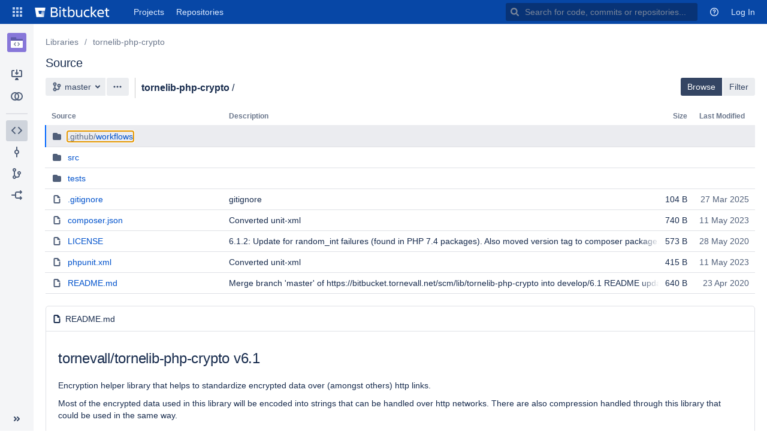

--- FILE ---
content_type: text/html;charset=UTF-8
request_url: https://bitbucket.tornevall.net/projects/lib/repos/tornelib-php-crypto/browse
body_size: 6501
content:
<!DOCTYPE html><html lang="en"><head><meta charset="utf-8"><meta http-equiv="X-UA-Compatible" content="IE=edge"><title>Browse Libraries / tornelib-php-crypto - Tornevall Networks Bitbucket</title><script>
window.WRM=window.WRM||{};window.WRM._unparsedData=window.WRM._unparsedData||{};window.WRM._unparsedErrors=window.WRM._unparsedErrors||{};
WRM._unparsedData["com.atlassian.plugins.atlassian-plugins-webresource-plugin:context-path.context-path"]="\u0022\u0022";
WRM._unparsedData["com.atlassian.plugins.atlassian-clientside-extensions-runtime:runtime.atlassianDevMode"]="false";
WRM._unparsedData["com.atlassian.bitbucket.server.bitbucket-webpack-INTERNAL:date-format-preference.data"]="\u0022\u0022";
WRM._unparsedData["com.atlassian.bitbucket.server.config-wrm-data:page.max.directory.recursive.children.data"]="{\u0022value\u0022:\u0022100000\u0022,\u0022key\u0022:\u0022page.max.directory.recursive.children\u0022,\u0022type\u0022:\u0022NUMBER\u0022}";
WRM._unparsedData["com.atlassian.bitbucket.server.bitbucket-repository-ref-sync:ref-sync-diverged-action-items._unused_"]="null";
WRM._unparsedData["com.atlassian.bitbucket.server.config-wrm-data:repository.merge.sync.timeout.data"]="{\u0022value\u0022:\u0022300\u0022,\u0022key\u0022:\u0022plugin.bitbucket-repository-ref-sync.merge.timeout\u0022,\u0022type\u0022:\u0022NUMBER\u0022}";
WRM._unparsedData["com.atlassian.bitbucket.server.config-wrm-data:repository.rebase.sync.timeout.data"]="{\u0022value\u0022:\u0022300\u0022,\u0022key\u0022:\u0022plugin.bitbucket-repository-ref-sync.rebase.timeout\u0022,\u0022type\u0022:\u0022NUMBER\u0022}";
WRM._unparsedData["com.atlassian.bitbucket.server.bitbucket-client-web-fragments:branch-layout-actions-dropdown-location._unused_"]="null";
WRM._unparsedData["com.atlassian.bitbucket.server.bitbucket-webpack-INTERNAL:user-keyboard-shortcuts-enabled.data"]="true";
WRM._unparsedData["com.atlassian.bitbucket.server.bitbucket-client-web-fragments:clone-dialog-options-location._unused_"]="null";
WRM._unparsedData["com.atlassian.bitbucket.server.bitbucket-webpack-INTERNAL:determine-language.syntax-highlighters"]="{\u0022text/x-ruby\u0022:{\u0022x\u0022:[\u0022ruby\u0022]},\u0022application/json\u0022:{\u0022e\u0022:[\u0022ipynb\u0022]},\u0022text/x-objectivec\u0022:{\u0022e\u0022:[\u0022m\u0022]},\u0022text/x-python\u0022:{\u0022x\u0022:[\u0022python\u0022]},\u0022text/javascript\u0022:{\u0022x\u0022:[\u0022node\u0022]},\u0022text/x-sh\u0022:{\u0022e\u0022:[\u0022makefile\u0022,\u0022Makefile\u0022],\u0022x\u0022:[\u0022sh\u0022,\u0022bash\u0022,\u0022zsh\u0022]},\u0022text/x-perl\u0022:{\u0022x\u0022:[\u0022perl\u0022]},\u0022text/velocity\u0022:{\u0022e\u0022:[\u0022vm\u0022]},\u0022text/x-erlang\u0022:{\u0022x\u0022:[\u0022escript\u0022]}}";
WRM._unparsedData["com.atlassian.bitbucket.server.feature-wrm-data:bidi.character.highlighting.data"]="true";
WRM._unparsedData["com.atlassian.bitbucket.server.bitbucket-mirroring-upstream:preferred-mirror.preferred-mirror-id"]="\u0022\u0022";
WRM._unparsedData["com.atlassian.bitbucket.server.bitbucket-jira:is-jira-linked.is-jira-linked-id"]="false";
WRM._unparsedData["com.atlassian.analytics.analytics-client:policy-update-init.policy-update-data-provider"]="false";
WRM._unparsedData["com.atlassian.analytics.analytics-client:programmatic-analytics-init.programmatic-analytics-data-provider"]="false";
WRM._unparsedData["com.atlassian.bitbucket.server.feature-wrm-data:user.time.zone.onboarding.data"]="true";
if(window.WRM._dataArrived)window.WRM._dataArrived();</script>
<link type="text/css" rel="stylesheet" href="/s/c484bef13f43e0739e6ba1440286072d-CDN/-1349601129/70d7f5c/n1cn5w/550a9d71395279a35038517ca798b6cf/_/download/contextbatch/css/_super/batch.css" data-wrm-key="_super" data-wrm-batch-type="context" media="all">
<link type="text/css" rel="stylesheet" href="/s/3bcfe24258b217958d09bea1eec5233d-CDN/-1349601129/70d7f5c/n1cn5w/528468146801e157ca4e3ccfa0339310/_/download/contextbatch/css/bitbucket.page.repository.filebrowser,bitbucket.layout.files,bitbucket.layout.branch,bitbucket.layout.repository,atl.general,bitbucket.layout.base,bitbucket.layout.entity,-_super/batch.css?isMailServerConfigured=true" data-wrm-key="bitbucket.page.repository.filebrowser,bitbucket.layout.files,bitbucket.layout.branch,bitbucket.layout.repository,atl.general,bitbucket.layout.base,bitbucket.layout.entity,-_super" data-wrm-batch-type="context" media="all">
<script type="text/javascript" src="/s/a6ac784cbcaacf73f21fffeef0a37ba8-CDN/-1349601129/70d7f5c/n1cn5w/550a9d71395279a35038517ca798b6cf/_/download/contextbatch/js/_super/batch.js?locale=en-US" data-wrm-key="_super" data-wrm-batch-type="context" data-initially-rendered></script>
<script type="text/javascript" src="/s/c7411b31ffb1386c68717189e7d3ebf6-CDN/-1349601129/70d7f5c/n1cn5w/528468146801e157ca4e3ccfa0339310/_/download/contextbatch/js/bitbucket.page.repository.filebrowser,bitbucket.layout.files,bitbucket.layout.branch,bitbucket.layout.repository,atl.general,bitbucket.layout.base,bitbucket.layout.entity,-_super/batch.js?isMailServerConfigured=true&amp;locale=en-US" data-wrm-key="bitbucket.page.repository.filebrowser,bitbucket.layout.files,bitbucket.layout.branch,bitbucket.layout.repository,atl.general,bitbucket.layout.base,bitbucket.layout.entity,-_super" data-wrm-batch-type="context" data-initially-rendered></script>
<script>(function(loader) {loader.load('bitbucket.web.repository.clone.dialog.options', {"com.atlassian.bitbucket.server.bitbucket-mirroring-upstream:mirroring-clone-urls":{"serverCondition":false}});loader.load('bitbucket.refsync.diverged.actions', {"com.atlassian.bitbucket.server.bitbucket-repository-ref-sync:rebase":{"serverCondition":true}});loader.load('bitbucket.layout.repository', {"com.atlassian.bitbucket.server.bitbucket-repository-shortcuts:repository-shortcuts-url-scheme-whitelist-provider":{"urlSchemeWhitelist":["http://","https://","ftp://","ftps://","mailto:","skype:","callto:","facetime:","git:","irc:","irc6:","news:","nntp:","feed:","cvs:","svn:","mvn:","ssh:","itms:","notes:","smb:","hipchat://","sourcetree:","urn:","tel:","xmpp:","telnet:","vnc:","rdp:","whatsapp:","slack:","sip:","sips:","magnet:"]},"com.atlassian.bitbucket.server.bitbucket-page-data:markup-extension-provider":{"extensions":["md","markdown","mdown","mkdn","mkd","txt","text",""],"extensionsRaw":["txt","text",""],"name":"README"}});loader.load('bitbucket.branch.layout.actions.dropdown', {"com.atlassian.bitbucket.server.bitbucket-compare:compare-branch-action":{"serverCondition":true},"com.atlassian.bitbucket.server.bitbucket-sourcetree:sourcetree-checkout-action-branch-layout":{"serverCondition":true},"com.atlassian.bitbucket.server.bitbucket-client-web-fragments:download-branch-action":{"serverCondition":true},"com.atlassian.bitbucket.server.bitbucket-branch:create-branch-action":{"serverCondition":false}});}(_PageDataPlugin));</script><meta name="application-name" content="Bitbucket"><link rel="shortcut icon" type="image/x-icon" href="/s/-1349601129/70d7f5c/n1cn5w/1.0/_/download/resources/com.atlassian.bitbucket.server.bitbucket-webpack-INTERNAL:favicon/favicon.ico" /><link rel="search" href="https://bitbucket.tornevall.net/plugins/servlet/opensearch-descriptor" type="application/opensearchdescription+xml" title="Bitbucket code search"/></head><body class="aui-page-sidebar bitbucket-theme"><ul id="assistive-skip-links" class="assistive"><li><a href="#aui-sidebar-content">Skip to sidebar navigation</a></li><li><a href="#aui-page-panel-content-body">Skip to content</a></li></ul><div id="page"><!-- start #header --><header id="header" role="banner"><section class="notifications"></section><nav class="aui-header aui-dropdown2-trigger-group" aria-label="site"><div class="aui-header-inner"><div class="aui-header-before"><button class=" aui-dropdown2-trigger app-switcher-trigger aui-dropdown2-trigger-arrowless" aria-controls="app-switcher" aria-haspopup="true" role="button" data-aui-trigger href="#app-switcher"><span class="aui-icon aui-icon-small aui-iconfont-appswitcher">Linked Applications</span></button><div id="app-switcher" class="aui-dropdown2 aui-style-default" role="menu" hidden data-is-user-admin="false" data-is-switcher="true"><div class="app-switcher-loading">Loading&hellip;</div></div></div><div class="aui-header-primary"><span id="logo" class="aui-header-logo bitbucket-header-logo"><a href="https://bitbucket.tornevall.net"><img src="/s/-1349601129/70d7f5c/n1cn5w/1.0/_/download/resources/com.atlassian.bitbucket.server.bitbucket-webpack-INTERNAL:bitbucket-logo/images/logo/bitbucket.svg" alt="Bitbucket"/></a></span><ul class="aui-nav"><li class=" projects-link"><a href="/projects" class="projects-link" data-web-item-key="com.atlassian.bitbucket.server.bitbucket-server-web-fragments:projects-menu">Projects</a></li><li class=" public-repos-link"><a href="/repos" class="public-repos-link" data-web-item-key="com.atlassian.bitbucket.server.bitbucket-server-web-fragments:public-repositories-link">Repositories</a></li></ul></div><div class="aui-header-secondary"><ul class="aui-nav"><li><div id="quick-search-loader"></div><script>jQuery(document).ready(function () {require(['bitbucket-plugin-search/internal/component/quick-search/quick-search-loader'], function (loader) {loader.onReady('#quick-search-loader');}) ;}) ;</script></li><li class=" help-link"title="Help"><a class=" aui-dropdown2-trigger aui-dropdown2-trigger-arrowless" aria-controls="com.atlassian.bitbucket.server.bitbucket-server-web-fragments-help-menu" aria-haspopup="true" role="button" tabindex="0" data-aui-trigger><span class="aui-icon aui-icon-small aui-icon-small aui-iconfont-question-circle">Help</span></a><div id="com.atlassian.bitbucket.server.bitbucket-server-web-fragments-help-menu" class="aui-dropdown2 aui-style-default" role="menu" hidden data-aui-dom-container="body"><div class="aui-dropdown2-section help-items-section"><ul class="aui-list-truncate" role="presentation"><li role="presentation"><a href="https://confluence.atlassian.com/display/BITBUCKETSERVER0721/Bitbucket+Data+Center+and+Server+documentation?utm_campaign=in-app-help&amp;amp;utm_medium=in-app-help&amp;amp;utm_source=stash" title="Go to the online documentation for Bitbucket" data-web-item-key="com.atlassian.bitbucket.server.bitbucket-server-web-fragments:general-help">Online help</a></li><li role="presentation"><a href="https://www.atlassian.com/git?utm_campaign=learn-git&amp;utm_medium=in-app-help&amp;utm_source=stash" title="Learn about Git commands &amp; workflows" data-web-item-key="com.atlassian.bitbucket.server.bitbucket-server-web-fragments:learn-git">Learn Git</a></li><li role="presentation"><a href="/getting-started" class="getting-started-page-link" title="Overview of Bitbucket features" data-web-item-key="com.atlassian.bitbucket.server.bitbucket-server-web-fragments:getting-started-page-help-link">Welcome to Bitbucket</a></li><li role="presentation"><a href="/#" class="keyboard-shortcut-link" title="Discover keyboard shortcuts in Bitbucket" data-web-item-key="com.atlassian.bitbucket.server.bitbucket-server-web-fragments:keyboard-shortcuts-help-link">Keyboard shortcuts</a></li><li role="presentation"><a href="https://go.atlassian.com/bitbucket-server-whats-new?utm_campaign=in-app-help&amp;utm_medium=in-app-help&amp;utm_source=stash" title="Learn about what&#39;s new in Bitbucket" data-web-item-key="com.atlassian.bitbucket.server.bitbucket-server-web-fragments:whats-new-link">What&#39;s new</a></li><li role="presentation"><a href="https://go.atlassian.com/bitbucket-server-community?utm_campaign=in-app-help&amp;utm_medium=in-app-help&amp;utm_source=stash" title="Explore the Atlassian community" data-web-item-key="com.atlassian.bitbucket.server.bitbucket-server-web-fragments:community-link">Community</a></li></ul></div></div></li><li class=" alerts-menu"title="View system alerts"><a href="#alerts" id="alerts-trigger" class="alerts-menu" title="View system alerts" data-web-item-key="com.atlassian.bitbucket.server.bitbucket-server-web-fragments:global-alerts-menu-item">Alerts</a></li><li class="user-dropdown"><a id="login-link" href="/login?next=%2Fprojects%2Flib%2Frepos%2Ftornelib-php-crypto%2Fbrowse">Log In</a></li></ul></div></div> <!-- End .aui-header-inner --></nav> <!-- End .aui-header --></header><!-- End #header --><!-- Start #content --><section id="content" role="main" tabindex="-1" data-timezone="-60"  data-repoSlug="tornelib-php-crypto" data-projectKey="LIB" data-repoName="tornelib-php-crypto" data-projectName="Libraries"><section class="notifications"></section><section id="aui-sidebar-content" class="aui-sidebar "  tabindex="-1"><div class="aui-sidebar-wrapper"><div class="aui-sidebar-body"><script>require('bitbucket/internal/widget/sidebar/sidebar').preload();</script><div class="aui-page-header" ><div class="aui-page-header-inner"><div class="aui-page-header-image" ><a href="/projects/LIB"><span class="aui-avatar aui-avatar-large aui-avatar-project" data-tooltip="Libraries"><span class="aui-avatar-inner"><img src="/projects/LIB/avatar.png?s=96&amp;v=1660797464292" alt="Libraries" /></span></span></a></div><div class="aui-page-header-main entity-item" ><ol class="aui-nav aui-nav-breadcrumbs"><li><a href="/projects/LIB" title="Libraries">Libraries</a></li></ol><h1><span class="entity-name" title="tornelib-php-crypto">tornelib-php-crypto</span></h1><div><div class="public-lozenge aui-lozenge aui-lozenge-subtle">Public</div></div></div></div></div><nav class="aui-navgroup aui-navgroup-vertical" role="navigation"><div class="aui-navgroup-inner"><div class="aui-sidebar-group aui-sidebar-group-tier-one sidebar-actions"><div class="aui-nav-heading"><strong>Actions</strong></div><ul class="aui-nav"><li class=" clone-repo"><a href="#" class="aui-nav-item "  id=clone-repo-button data-web-item-key=com.atlassian.bitbucket.server.bitbucket-server-web-fragments:repository-clone  title=Clone this repository><span class="aui-icon icon-clone"></span><span class="aui-nav-item-label">Clone</span></a></li><li><a href="/projects/LIB/repos/tornelib-php-crypto/compare" class="aui-nav-item "  id=repository-nav-compare data-web-item-key=com.atlassian.bitbucket.server.bitbucket-server-web-fragments:bitbucket.repository.nav.compare ><span class="aui-icon icon-compare"></span><span class="aui-nav-item-label">Compare</span></a></li></ul></div><aui-inline-dialog id="repo-clone-dialog" alignment="left top" data-aui-dom-container="body" data-aui-focus-selector=".clone-url-input"><div id="clone-repo-dialog-content"><div class="clone-url"><div class="aui-buttons"><button id="http-clone-url" class="aui-button repository-protocol"  data-module-key="http-clone-url" data-clone-url="https://bitbucket.tornevall.net/scm/lib/tornelib-php-crypto.git" autocomplete="off" aria-disabled="true" disabled="disabled" >HTTP</button><input type="text" class="text quick-copy-text stash-text clone-url-input" readonly="readonly" spellcheck="false" value=""/></div><div id="clone-dialog-options"><!-- This is a client-web-panel --></div><div id="clone-dialog-help-info"><p><a target="_blank" href="https://www.atlassian.com/git/tutorials/setting-up-a-repository/git-clone?utm_campaign=learn-git-clone&amp;utm_medium=in-app-help&amp;utm_source=stash">Learn more about cloning repositories</a></p><p>You have <strong>read-only</strong> access</p><p><div id="contributing-guidelines-clone-placeholder" class="hidden"></div></p></div></div><div class="sourcetree-panel"><a id="sourcetree-clone-button" class="aui-button aui-button-primary sourcetree-button"  href="sourcetree://cloneRepo/https://bitbucket.tornevall.net/scm/lib/tornelib-php-crypto.git" autocomplete="off" tabindex="0">Clone in Sourcetree</a><p><a href="https://www.sourcetreeapp.com" target="_blank">Sourcetree</a> is a free Git and Mercurial client for Windows and Mac.</p></div></div></aui-inline-dialog><div class="aui-sidebar-group aui-sidebar-group-tier-one sidebar-navigation"><div class="aui-nav-heading"><strong>Navigation</strong></div><ul class="aui-nav"><li class="aui-nav-selected"><a href="/projects/LIB/repos/tornelib-php-crypto/browse" class="aui-nav-item "  id=repository-nav-files data-web-item-key=com.atlassian.bitbucket.server.bitbucket-server-web-fragments:bitbucket.repository.nav.files ><span class="aui-icon icon-source"></span><span class="aui-nav-item-label">Source</span></a></li><li class=" commits-nav"><a href="/projects/LIB/repos/tornelib-php-crypto/commits" class="aui-nav-item "  id=repository-nav-commits data-web-item-key=com.atlassian.bitbucket.server.bitbucket-server-web-fragments:bitbucket.repository.nav.commits ><span class="aui-icon icon-commits"></span><span class="aui-nav-item-label">Commits</span></a></li><li><a href="/projects/LIB/repos/tornelib-php-crypto/branches" class="aui-nav-item "  id=repository-nav-branches data-web-item-key=com.atlassian.bitbucket.server.bitbucket-server-web-fragments:bitbucket.repository.nav.branches ><span class="aui-icon icon-branches"></span><span class="aui-nav-item-label">Branches</span></a></li><li class=" forks-nav"><a href="/projects/LIB/repos/tornelib-php-crypto/forks" class="aui-nav-item "  id=repository-nav-forks data-web-item-key=com.atlassian.bitbucket.server.bitbucket-server-web-fragments:bitbucket.repository.nav.forks ><span class="aui-icon icon-forks"></span><span class="aui-nav-item-label">Forks</span></a></li></ul></div></div></nav></div><div class="aui-sidebar-footer"><button class="aui-button aui-button-subtle aui-sidebar-toggle aui-sidebar-footer-tipsy" title="Expand sidebar ( [ )" data-tooltip="Expand sidebar ( [ )"><span class="aui-icon aui-icon-small aui-iconfont-chevron-double-left"></span></button></div></div></section><div id="aui-page-panel-content-body" class="aui-page-panel content-body"  tabindex="-1"><div class="aui-page-panel-inner"><main role="main" id="main" class="aui-page-panel-content" ><div class="aui-page-header page-header-flex" ><div class="aui-page-header-inner"><div class="aui-page-header-main" ><ol class="aui-nav aui-nav-breadcrumbs repository-breadcrumbs"><li><a href="/projects/LIB" title="Libraries">Libraries</a></li><li class="aui-nav-selected"><a href="/projects/LIB/repos/tornelib-php-crypto/browse" title="tornelib-php-crypto">tornelib-php-crypto</a></li></ol><h2 class="page-panel-content-header">Source</h2></div></div></div><div class="aui-toolbar2 branch-selector-toolbar" role="toolbar"><div class="aui-toolbar2-inner"><div class="aui-toolbar2-primary"><div class="aui-group"><div class="aui-item"><div class="aui-buttons"><button type="button" id="repository-layout-revision-selector" data-aui-trigger aria-controls="inline-dialog-repository-layout-revision-selector-dialog" class="aui-button searchable-selector-trigger revision-reference-selector-trigger" title="master"><span class="aui-icon aui-icon-small aui-iconfont-branch">Branch</span><span class="name" title="master" data-id="refs/heads/master" data-revision-ref="{&quot;latestCommit&quot;:&quot;faaec740d0d52daf5eb0c208b2e39876bc311607&quot;,&quot;isDefault&quot;:true,&quot;id&quot;:&quot;refs/heads/master&quot;,&quot;displayId&quot;:&quot;master&quot;,&quot;type&quot;:{&quot;name&quot;:&quot;Branch&quot;,&quot;id&quot;:&quot;branch&quot;}}">master</span></button><aui-inline-dialog id="inline-dialog-repository-layout-revision-selector-dialog" class="searchable-selector-dialog" alignment="bottom left" alignment-static data-aui-dom-container="body"></aui-inline-dialog><button id="branch-actions"  class=" aui-dropdown2-trigger aui-button aui-dropdown2-trigger-arrowless" aria-controls="branch-actions-menu" aria-haspopup="true" role="button" data-aui-trigger autocomplete="off" type="button"><span class="aui-icon aui-icon-small aui-iconfont-more">Branch actions</span></button></div></div><div class="aui-item"><div class="breadcrumbs" ><span class="stub">tornelib-php-crypto</span><span class="sep">/</span></div></div><div class="aui-item"><div class="file-finder"><div class="file-finder-input"><span class="aui-icon aui-icon-small aui-iconfont-search file-finder-search-icon"></span><input type="text" autofocus="autofocus" maxlength="1000" size="30" class="filter-files" placeholder="Find files" ></div><span class="aui-icon aui-icon-small aui-iconfont-info-circle file-finder-tip"></span></div></div></div></div><div class="aui-toolbar2-secondary commit-badge-container"><div class="aui-buttons find-files"><button class="aui-button browse-files-button"  autocomplete="off" aria-pressed="true">Browse</button><button class="aui-button find-files-button"  autocomplete="off">Filter</button></div></div></div></div><div class="filebrowser-banner"></div><div class='filebrowser-content'><div id="file-browser-wrapper"><table class="aui filebrowser-table" id="browse-table"><thead ><tr><th id="group" scope="col" class="item-name">Source</th><th id="group" scope="col" class="message hidden">Description</th><th id="group" scope="col" class="file-size">Size</th><th id="group" scope="col" class="timestamp hidden">Last Modified</th></tr></thead><tbody ><tr class="folder file-row"data-item-name="workflows"><td colspan="4" class="item-name"><span class="aui-icon aui-icon-small aui-iconfont-folder-filled">Directory </span><a href="/projects/LIB/repos/tornelib-php-crypto/browse/.github/workflows"><span class="collapsed-parents">.github/</span>workflows</a></td></tr><tr class="folder file-row"data-item-name="src"><td colspan="4" class="item-name"><span class="aui-icon aui-icon-small aui-iconfont-folder-filled">Directory </span><a href="/projects/LIB/repos/tornelib-php-crypto/browse/src">src</a></td></tr><tr class="folder file-row"data-item-name="tests"><td colspan="4" class="item-name"><span class="aui-icon aui-icon-small aui-iconfont-folder-filled">Directory </span><a href="/projects/LIB/repos/tornelib-php-crypto/browse/tests">tests</a></td></tr><tr class="file file-row"data-item-name=".gitignore"><td  class="item-name"><span class="aui-icon aui-icon-small aui-iconfont-document">File </span><a href="/projects/LIB/repos/tornelib-php-crypto/browse/.gitignore" data-contentId="9858b795730db0ed753c22ce21de48bc20a4aeb5">.gitignore</a></td><td class="file-size">104 B</td></tr><tr class="file file-row"data-item-name="composer.json"><td  class="item-name"><span class="aui-icon aui-icon-small aui-iconfont-document">File </span><a href="/projects/LIB/repos/tornelib-php-crypto/browse/composer.json" data-contentId="1a3416095c27649d2a621f12218152ed3b956cc3">composer.json</a></td><td class="file-size">740 B</td></tr><tr class="file file-row"data-item-name="LICENSE"><td  class="item-name"><span class="aui-icon aui-icon-small aui-iconfont-document">File </span><a href="/projects/LIB/repos/tornelib-php-crypto/browse/LICENSE" data-contentId="cf5499049f5fa16350881d843ae867c9a073f0d2">LICENSE</a></td><td class="file-size">573 B</td></tr><tr class="file file-row"data-item-name="phpunit.xml"><td  class="item-name"><span class="aui-icon aui-icon-small aui-iconfont-document">File </span><a href="/projects/LIB/repos/tornelib-php-crypto/browse/phpunit.xml" data-contentId="15f56395b62f90e598c3c3bfac1b4b37c32d32c0">phpunit.xml</a></td><td class="file-size">415 B</td></tr><tr class="file file-row"data-item-name="README.md"><td  class="item-name"><span class="aui-icon aui-icon-small aui-iconfont-document">File </span><a href="/projects/LIB/repos/tornelib-php-crypto/browse/README.md" data-contentId="964ebcb0e5edbe393c81b2c827c43a9f8b9143b3">README.md</a></td><td class="file-size">640 B</td></tr></tbody></table></div></div><div class='filebrowser-readme'></div> <script type="text/javascript">require('bitbucket/internal/feature/readme/files/readme').onReady('.filebrowser-readme')</script><div class="filebrowser-banner"></div></main></div></div></section><!-- End #content --><!-- Start #footer --><footer id="footer" role="contentinfo"><section class="notifications"></section><section class="footer-body"><ul><li data-key="footer.license.message">Git repository management for enterprise teams powered by <a href="https://www.atlassian.com/software/bitbucket/">Atlassian Bitbucket</a></li></ul><ul><li>Atlassian Bitbucket <span title="70d7f5c87e287d7751d668bb12312b3d912eeaab" id="product-version" data-commitid="70d7f5c87e287d7751d668bb12312b3d912eeaab" data-system-build-number="70d7f5c"> v7.21.4</span></li><li data-key="footer.links.documentation"><a href="https://confluence.atlassian.com/display/BITBUCKETSERVER0721/Bitbucket+Data+Center+and+Server+documentation?utm_campaign=in-app-help&amp;utm_medium=in-app-help&amp;utm_source=stash" target="_blank">Documentation</a></li><li data-key="footer.links.jac"><a href="https://jira.atlassian.com/browse/BSERV?utm_campaign=in-app-help&amp;utm_medium=in-app-help&amp;utm_source=stash" target="_blank">Request a feature</a></li><li data-key="footer.links.about"><a href="/about">About</a></li><li data-key="footer.links.contact.atlassian"><a href="https://www.atlassian.com/company/contact?utm_campaign=in-app-help&amp;utm_medium=in-app-help&amp;utm_source=stash" target="_blank">Contact Atlassian</a></li></ul><div id="footer-logo"><a href="https://www.atlassian.com/" target="_blank">Atlassian</a></div></section></footer><!-- End #footer --></div><script>require('bitbucket/internal/layout/base/base').onReady(null, "Tornevall Networks Bitbucket" ); require('bitbucket/internal/widget/keyboard-shortcuts/keyboard-shortcuts').onReady();</script><script>require('bitbucket/internal/layout/repository/repository').onReady({"slug":"tornelib-php-crypto","id":93,"name":"tornelib-php-crypto","hierarchyId":"0ebc0db1ac4581105fdd","scmId":"git","state":"AVAILABLE","statusMessage":"Available","forkable":true,"project":{"key":"LIB","id":4,"name":"Libraries","description":"Application libraries","public":true,"type":"NORMAL","links":{"self":[{"href":"https://bitbucket.tornevall.net/projects/LIB"}]},"avatarUrl":"/projects/LIB/avatar.png?s=64&v=1660797464292"},"public":false,"links":{"clone":[{"href":"ssh://git@bitbucket.tornevall.net:7999/lib/tornelib-php-crypto.git","name":"ssh"},{"href":"https://bitbucket.tornevall.net/scm/lib/tornelib-php-crypto.git","name":"http"}],"self":[{"href":"https://bitbucket.tornevall.net/projects/LIB/repos/tornelib-php-crypto/browse"}]}}, '#clone-repo-button');</script><div id="branch-actions-menu" class="aui-dropdown2 aui-style-default" role="menu" hidden></div><script>require('bitbucket/internal/layout/branch/branch').onReady('#repository-layout-revision-selector');</script><script>require('bitbucket/internal/layout/files/files').onReady([],{"latestCommit":"faaec740d0d52daf5eb0c208b2e39876bc311607","isDefault":true,"id":"refs/heads/master","displayId":"master","type":{"name":"Branch","id":"branch"}}, '.branch-selector-toolbar .breadcrumbs',true);</script><script>require('bitbucket/internal/page/filebrowser/filebrowser').onReady( "",{"latestCommit":"faaec740d0d52daf5eb0c208b2e39876bc311607","isDefault":true,"id":"refs/heads/master","displayId":"master","type":{"name":"Branch","id":"branch"}}, "#file-browser-wrapper", "#browse-table",1000);</script></body></html>

--- FILE ---
content_type: text/html;charset=UTF-8
request_url: https://bitbucket.tornevall.net/rest/api/latest/projects/LIB/repos/tornelib-php-crypto/raw/README.md?blob=964ebcb0e5edbe393c81b2c827c43a9f8b9143b3&at=refs%2Fheads%2Fmaster&markup=true&htmlEscape=false&hardwrap=false
body_size: 416
content:
<h1>tornevall/tornelib-php-crypto v6.1</h1>
<p>Encryption helper library that helps to standardize encrypted data over (amongst others) http links.</p>
<p>Most of the encrypted data used in this library will be encoded into strings that can be handled over http networks. There are also compression handled through this library that could be used in the same way.</p>
<h2>Where is MODULE_IO?</h2>
<p>The module that handled unencrypted strings and data has been moved to tornevall/tornelib-php-io - this module have a dependency to it, since &#34;crypto&#34; was the first version that contained both modules. To avoid problems, this module keeps importing it via composer.</p>


--- FILE ---
content_type: text/css
request_url: https://bitbucket.tornevall.net/s/3bcfe24258b217958d09bea1eec5233d-CDN/-1349601129/70d7f5c/n1cn5w/528468146801e157ca4e3ccfa0339310/_/download/contextbatch/css/bitbucket.page.repository.filebrowser,bitbucket.layout.files,bitbucket.layout.branch,bitbucket.layout.repository,atl.general,bitbucket.layout.base,bitbucket.layout.entity,-_super/batch.css?isMailServerConfigured=true
body_size: 21492
content:
/* module-key = 'com.atlassian.plugins.atlassian-chaperone:feature-discovery', location = '/feature-discovery/feature-discovery.less' */
.multi-step-trigger{float:right;line-height:30px;color:#707070}.feature-discovery-dialog{width:300px}
/* module-key = 'com.atlassian.bitbucket.server.bitbucket-webpack-INTERNAL:breadcrumbs', location = '/static/bitbucket/internal/widget/breadcrumbs/breadcrumbs.less' */
.breadcrumbs .aui-icon {
  margin-right: 5px;
}
.breadcrumbs {
  white-space: normal;
  vertical-align: bottom;
  line-height: 2.14285714em;
}
.breadcrumbs .sep {
  padding: 0;
}
.breadcrumbs .sep:before,
.breadcrumbs .sep:after {
  content: ' ';
}
.breadcrumbs .stub {
  font-weight: bold;
}
.breadcrumbs .lock {
  margin-left: 5px;
  color: #505F79;
}

/* module-key = 'com.atlassian.bitbucket.server.bitbucket-webpack-INTERNAL:file-table-history', location = '/static/bitbucket/internal/feature/filebrowser/file-table-history/file-table-history.less' */
.filebrowser-table .directory-file-history {
  color: #172B4D;
  opacity: 1;
  transition: opacity 200ms ease-in;
}
.filebrowser-table .directory-file-history.timestamp {
  text-align: right;
}
.filebrowser-table .directory-file-history.message {
  overflow: hidden;
  max-width: 450px;
  position: relative;
  white-space: nowrap;
}
.filebrowser-table .directory-file-history.message a {
  max-width: 100%;
  white-space: nowrap;
  color: #172B4D;
}
.filebrowser-table .directory-file-history.message a.file-table-jira-issues-trigger {
  color: #0052CC;
}
.filebrowser-table .directory-file-history.message::after {
  background-image: linear-gradient(to right, rgba(255, 255, 255, 0), #FFFFFF);
  width: 32px;
  content: ' ';
  position: absolute;
  right: 0;
  top: 0;
  height: 100%;
}
.filebrowser-table .hide {
  opacity: 0;
}
.filebrowser-table tr.focused-file .directory-file-history.message::after,
.filebrowser-table tr:hover .directory-file-history.message::after {
  background-image: linear-gradient(to right, rgba(235, 236, 240, 0), #EBECF0);
}
.filebrowser-table .item-name,
.filebrowser-table .timestamp {
  text-overflow: ellipsis;
  overflow: hidden;
  white-space: nowrap;
  vertical-align: text-bottom;
  max-width: 200px;
}
.filebrowser-table .item-name {
  width: 25%;
}
.filebrowser-table .timestamp {
  width: 1%;
}
.filebrowser-table td.timestamp {
  color: #505F79;
}

/* module-key = 'com.atlassian.bitbucket.server.bitbucket-webpack-INTERNAL:filetable', location = '/static/bitbucket/internal/feature/filebrowser/file-table/file-table.less' */
.bitbucket-theme #browse-table {
  margin-top: 0;
  min-width: 0;
}
.bitbucket-theme #browse-table thead th {
  color: #6B778C;
  font-weight: 600;
  font-size: 12px;
  line-height: 16px;
  letter-spacing: 0;
  text-transform: none;
  white-space: nowrap;
}
.bitbucket-theme #browse-table .file-size {
  width: 1%;
  white-space: nowrap;
  text-align: right;
}
.bitbucket-theme #browse-table .folder,
.bitbucket-theme #browse-table .remote,
.bitbucket-theme #browse-table .file {
  background: transparent;
}
.bitbucket-theme #browse-table .aui-icon {
  color: #505F79;
  margin-right: 10px;
}
.bitbucket-theme #browse-table .aui-iconfont-devtools-browse-up,
.bitbucket-theme #browse-table .aui-iconfont-submodule {
  color: #505F79;
}
.bitbucket-theme #browse-table .lfs-lock-icon {
  margin-left: 5px;
}
.bitbucket-theme #browse-table .submodule-sep {
  color: #5E6C84;
}
.bitbucket-theme #browse-table .message-row {
  border-bottom: none;
}
.bitbucket-theme #browse-table .message-row:hover {
  background-color: transparent;
}
.bitbucket-theme #browse-table .message-row td {
  padding: 0;
}
.bitbucket-theme #browse-table .message-row .aui-message {
  margin: 16px 48px 0;
}
.bitbucket-theme #browse-table tr td:first-child {
  border-left: 2px solid transparent;
}
.bitbucket-theme #browse-table tr.focused-file {
  background-color: #EBECF0;
}
.bitbucket-theme #browse-table tr.focused-file td:first-of-type {
  border-left-color: #0065FF;
}
.bitbucket-theme #browse-table tr.file-row:focus,
.bitbucket-theme #browse-table tr.file-row a:focus {
  text-decoration: none;
}
.bitbucket-theme #browse-table .folder .collapsed-parents {
  color: #5E6C84;
}
.bitbucket-theme .filebrowser-banner .aui-message {
  margin-bottom: 20px;
}

/* module-key = 'com.atlassian.bitbucket.server.bitbucket-webpack-INTERNAL:filefinder', location = '/static/bitbucket/internal/feature/filebrowser/file-finder/file-finder.less' */
/* TODO: Extract out a filtered-table widget */
#content .file-finder {
  float: none;
  white-space: normal;
  display: block;
  padding: 0;
  vertical-align: bottom;
}
#content .file-finder .file-finder-input {
  box-sizing: border-box;
  width: 300px;
  height: 30px;
  display: none;
  position: relative;
}
#content .file-finder .file-finder-input.visible {
  display: inline-block;
}
#content .file-finder .file-finder-input input[type='text'] {
  box-sizing: border-box;
  background-clip: padding-box;
  border-radius: 4px;
  border: 1px solid #DFE1E6;
  line-height: 26px;
  padding-right: 4px;
  padding-left: 26px;
  margin: 0;
  vertical-align: middle;
  font-size: 14px;
  font-family: sans-serif;
  width: 300px;
  display: none;
}
#content .file-finder .file-finder-input input[type='text']::-webkit-input-placeholder {
  color: #7A869A;
}
#content .file-finder .file-finder-input input[type='text']::-moz-placeholder {
  color: #7A869A;
}
#content .file-finder .file-finder-input input[type='text']:-ms-input-placeholder {
  color: #7A869A;
}
#content .file-finder .file-finder-input .file-finder-search-icon {
  position: absolute;
  top: 7px;
  left: 6px;
  color: #505F79;
}
.file-finder-warning {
  color: #5E6C84;
  text-align: center;
}
#browse-table.file-finder-table mark {
  background-color: inherit;
  color: inherit;
  font-weight: bold;
}
.aui-buttons.find-files {
  right: 20px;
  display: inline-block;
}
.file-finder-tip {
  color: #505F79;
  margin-left: 10px;
  display: none;
  vertical-align: middle;
}
.file-finder-tip.visible {
  display: inline-block;
}
.aui-toolbar2 .breadcrumbs.file-finder-mode {
  display: none;
}

/* module-key = 'com.atlassian.bitbucket.server.bitbucket-webpack-INTERNAL:code-block', location = '/static/bitbucket/internal/widget/code-block/code-block.less' */
.code-block {
  background-clip: padding-box;
  border-radius: 3px;
  border: 1px solid #DFE1E6;
  background: #F4F5F7;
  font-family: monospace;
  font-size: 12px;
  margin: 0;
  padding: 10px;
  vertical-align: baseline;
  overflow: auto;
  padding: 6px 10px;
}
.code-block pre code {
  padding: 0;
  background: transparent;
  color: #172B4D;
}
.instruction-block {
  margin: 10px 0 20px;
}

/* module-key = 'com.atlassian.bitbucket.server.bitbucket-webpack-INTERNAL:dialog-selection', location = '/static/bitbucket/internal/widget/dialog-selection/dialog-selection.less' */
.dialog-selection {
  box-sizing: border-box;
  margin: 0;
  padding: 0;
  overflow: auto;
  list-style: none;
  width: 100%;
  height: 290px;
}
.dialog-selection li.selected {
  background-clip: padding-box;
  border-radius: 3px;
  background-color: #DEEBFF;
  border: 1px solid #0065FF;
}
.dialog-selection .option {
  -moz-user-select: none;
  -ms-user-select: none;
  -webkit-user-select: none;
  user-select: none;
  box-sizing: border-box;
  background-clip: padding-box;
  border-radius: 3px;
  float: left;
  vertical-align: top;
  margin: 0;
  padding: 10px;
  border: 1px solid #FFFFFF;
  cursor: pointer;
  width: 50%;
  height: 80px;
}
.dialog-selection .option .option-meta {
  padding-left: 60px;
}
.dialog-selection .option .option-name {
  text-overflow: ellipsis;
  overflow: hidden;
  white-space: nowrap;
  font-weight: bold;
  margin-top: 0;
}
.dialog-selection .option .option-description {
  margin-top: 0;
  height: 40px;
  overflow: hidden;
}
.dialog-selection .option .option-icon {
  background-clip: padding-box;
  border-radius: 24px;
  width: 48px;
  height: 48px;
  background-color: #FFFFFF;
  border: 1px solid #DFE1E6;
  vertical-align: text-bottom;
  float: left;
}

/* module-key = 'com.atlassian.bitbucket.server.bitbucket-webpack-INTERNAL:submit-spinner', location = '/static/bitbucket/internal/widget/submit-spinner/submit-spinner.less' */
.submit-spinner {
  display: inline-block;
  width: 16px;
  margin: 10px 10px 0 -5px;
  /* match 10px on buttons, move closer to the submit button though (-5px)*/
  vertical-align: top;
}
.dialog-button-panel .submit-spinner {
  margin-top: 1.07142857em;
}
.aui-dialog2-footer-actions .submit-spinner {
  margin-top: 0;
  vertical-align: middle;
}

/* module-key = 'com.atlassian.bitbucket.server.bitbucket-webpack-INTERNAL:lozenge-internal', location = '/static/bitbucket/internal/widget/lozenge/clickable-lozenge.less' */
a[href].aui-lozenge,
button.aui-lozenge {
  cursor: pointer;
}
a[href].aui-lozenge:hover,
button.aui-lozenge:hover,
a[href].aui-lozenge:active,
button.aui-lozenge:active,
a[href].aui-lozenge:focus,
button.aui-lozenge:focus {
  text-decoration: none;
}
a[href].aui-lozenge:hover.aui-lozenge-success,
button.aui-lozenge:hover.aui-lozenge-success,
a[href].aui-lozenge:active.aui-lozenge-success,
button.aui-lozenge:active.aui-lozenge-success,
a[href].aui-lozenge:focus.aui-lozenge-success,
button.aui-lozenge:focus.aui-lozenge-success {
  border-color: #79F2C0;
}
a[href].aui-lozenge:hover.aui-lozenge-error,
button.aui-lozenge:hover.aui-lozenge-error,
a[href].aui-lozenge:active.aui-lozenge-error,
button.aui-lozenge:active.aui-lozenge-error,
a[href].aui-lozenge:focus.aui-lozenge-error,
button.aui-lozenge:focus.aui-lozenge-error {
  border-color: #FF8F73;
}
a[href].aui-lozenge:hover.aui-lozenge-current,
button.aui-lozenge:hover.aui-lozenge-current,
a[href].aui-lozenge:active.aui-lozenge-current,
button.aui-lozenge:active.aui-lozenge-current,
a[href].aui-lozenge:focus.aui-lozenge-current,
button.aui-lozenge:focus.aui-lozenge-current {
  border-color: #4C9AFF;
}
a[href].aui-lozenge:hover.aui-lozenge-complete,
button.aui-lozenge:hover.aui-lozenge-complete,
a[href].aui-lozenge:active.aui-lozenge-complete,
button.aui-lozenge:active.aui-lozenge-complete,
a[href].aui-lozenge:focus.aui-lozenge-complete,
button.aui-lozenge:focus.aui-lozenge-complete {
  border-color: #998DD9;
}
a[href].aui-lozenge:hover.aui-lozenge-moved,
button.aui-lozenge:hover.aui-lozenge-moved,
a[href].aui-lozenge:active.aui-lozenge-moved,
button.aui-lozenge:active.aui-lozenge-moved,
a[href].aui-lozenge:focus.aui-lozenge-moved,
button.aui-lozenge:focus.aui-lozenge-moved {
  border-color: #FFE380;
}
a[href].aui-lozenge.aui-lozenge-subtle:hover,
button.aui-lozenge.aui-lozenge-subtle:hover {
  border-color: #253858;
}
a[href].aui-lozenge.aui-lozenge-subtle.aui-lozenge-success:hover,
button.aui-lozenge.aui-lozenge-subtle.aui-lozenge-success:hover {
  border-color: #00875A;
}
a[href].aui-lozenge.aui-lozenge-subtle.aui-lozenge-error:hover,
button.aui-lozenge.aui-lozenge-subtle.aui-lozenge-error:hover {
  border-color: #DE350B;
}
a[href].aui-lozenge.aui-lozenge-subtle.aui-lozenge-current:hover,
button.aui-lozenge.aui-lozenge-subtle.aui-lozenge-current:hover {
  border-color: #0052CC;
}
a[href].aui-lozenge.aui-lozenge-subtle.aui-lozenge-complete:hover,
button.aui-lozenge.aui-lozenge-subtle.aui-lozenge-complete:hover {
  border-color: #5243AA;
}
a[href].aui-lozenge.aui-lozenge-subtle.aui-lozenge-moved:hover,
button.aui-lozenge.aui-lozenge-subtle.aui-lozenge-moved:hover {
  border-color: #FFAB00;
}
button.aui-lozenge {
  font-family: Arial, sans-serif;
}
button.aui-lozenge::-moz-focus-inner {
  border: 0;
  padding: 0;
}

/* module-key = 'com.atlassian.bitbucket.server.bitbucket-webpack-INTERNAL:lozenge-internal', location = '/static/bitbucket/internal/widget/lozenge/lozenge.less' */
.monospace-lozenge {
  font-family: Courier, 'Courier New', monospace;
}
.merge-lozenge {
  cursor: default;
}
.pull-request-state-lozenge {
  cursor: default;
}
.pull-request-state-lozenge.needs-work {
  background-color: #FFFFFF;
  border-color: #FF8B00;
  color: #8f4e00;
}
.lozenge-enabled,
.lozenge-disabled {
  color: #FFFFFF;
}
.lozenge-enabled {
  border-color: #00875A;
  background-color: #00875A;
}
.lozenge-disabled {
  border-color: #DE350B;
  background-color: #DE350B;
}

/* module-key = 'com.atlassian.bitbucket.server.bitbucket-webpack-INTERNAL:project-avatar', location = '/static/bitbucket/internal/feature/project/project-avatar/project-avatar.less' */
/* @aui-override  */
.aui-avatar-project {
  box-shadow: none;
}
.aui-avatar-project:before {
  border: 0;
}

/* module-key = 'com.atlassian.bitbucket.server.bitbucket-webpack-INTERNAL:ref-lozenge', location = '/static/bitbucket/internal/feature/repository/ref-lozenge/ref-lozenge.less' */
.ref-lozenge {
  text-overflow: ellipsis;
  overflow: hidden;
  white-space: nowrap;
  align-items: center;
  background-color: #FFFFFF;
  color: #172B4D;
  display: inline-flex;
  font-size: 13px;
  font-weight: normal;
  text-transform: none;
  border: 1px solid #C1C7D0;
  padding: 2px 5px;
  margin: 0 3px;
  vertical-align: middle;
  line-height: 16px;
  text-align: left;
}
.ref-lozenge .repository {
  text-overflow: ellipsis;
  overflow: hidden;
  white-space: nowrap;
  display: inline-block;
  vertical-align: middle;
  max-width: 100px;
}
.ref-lozenge .aui-avatar {
  min-width: 16px;
  vertical-align: top;
}
.ref-lozenge .aui-avatar,
.ref-lozenge .repository {
  margin-right: 5px;
}
.ref-lozenge .repository,
.ref-lozenge .branch {
  text-overflow: ellipsis;
  overflow: hidden;
  white-space: nowrap;
  display: inline-flex;
  flex: 0 1 auto;
}
.ref-lozenge .repository .name,
.ref-lozenge .branch .name {
  text-overflow: ellipsis;
  overflow: hidden;
  white-space: nowrap;
  flex: 0 1 auto;
}
.ref-lozenge .ref > .aui-icon {
  color: #505F79;
  vertical-align: text-bottom;
  position: absolute;
}
.ref-lozenge .ref > .name {
  margin-left: 21px;
}
.ref-lozenge-tooltip > .tipsy-inner {
  max-width: 500px;
}

/* module-key = 'com.atlassian.bitbucket.server.bitbucket-repository-ref-sync:ref-sync-dialog', location = '/static/bitbucket-plugin-repository-ref-sync/internal/feature/sync/dialog/ref-sync-dialog.less' */
.ref-sync-dialog .dialog-selection{margin-top:20px}.ref-sync-dialog .dialog-selection li{float:none;width:100%}.ref-sync-dialog .dialog-selection .discard-action>.option-icon{background-image:url('/s/-1349601129/70d7f5c/n1cn5w/7.21.4/_/download/resources/com.atlassian.bitbucket.server.bitbucket-repository-ref-sync:ref-sync-dialog/ref-sync-discard.svg')}.ref-sync-dialog .dialog-selection .merge-action>.option-icon{background-image:url('/s/-1349601129/70d7f5c/n1cn5w/7.21.4/_/download/resources/com.atlassian.bitbucket.server.bitbucket-repository-ref-sync:ref-sync-dialog/ref-sync-merge.svg')}.ref-sync-dialog .dialog-selection .rebase-action>.option-icon{background-image:url('/s/-1349601129/70d7f5c/n1cn5w/7.21.4/_/download/resources/com.atlassian.bitbucket.server.bitbucket-repository-ref-sync:ref-sync-dialog/ref-sync-rebase.svg')}.discard-warning .aui-iconfont-error{margin-right:5px;color:#ff5630}.ref-sync-dialog .instruction-block:last-child{margin-bottom:0}.ref-sync-dialog .conflicted-files>.more-conflicted{list-style:none}.ref-sync-dialog .conflicted-files>.conflicted-file{font-family:monospace}
/* module-key = 'com.atlassian.bitbucket.server.bitbucket-repository-ref-sync:ref-sync-button', location = '/static/bitbucket-plugin-repository-ref-sync/internal/feature/sync/button/ref-sync-button.less' */
.synchronize-ref.aui-button>.aui-icon{margin-right:5px}
/* module-key = 'com.atlassian.bitbucket.server.bitbucket-branch:branch-copy', location = '/bitbucket-plugin-branch/internal/feature/branch/branch-copy/feature/branch-copy.less' */
section.aui-dialog2 .aui-dialog2-content {
  min-height: 0;
}

/* module-key = 'com.atlassian.bitbucket.server.bitbucket-webpack-INTERNAL:keyboard-shortcuts', location = '/static/bitbucket/internal/widget/keyboard-shortcuts/keyboard-shortcuts.less' */
.keyboard-shortcut-context {
  margin-bottom: 30px;
}
.keyboard-shortcut-context dl {
  line-height: 20px;
}
.keyboard-shortcut-context dt,
.keyboard-shortcut-context dd {
  margin-bottom: 10px;
  display: inline-block;
  vertical-align: top;
}
.keyboard-shortcut-context dt {
  width: 190px;
  margin-right: 10px;
}
.keyboard-shortcut-context dd {
  margin: 0;
}
.keyboard-shortcut-context dd.separator {
  white-space: pre-wrap;
}
.keyboard-shortcut-context kbd {
  min-height: 21px;
  min-width: 21px;
  margin: 0 2px;
  padding: 0 5px;
  text-transform: uppercase;
  color: #172B4D;
  border: 1px solid #ccc;
  border: 1px solid rgba(0, 0, 0, 0.18);
  background: #f9f9f9;
  font-family: sans-serif;
  font-size: 12px;
  display: inline-block;
  text-align: center;
  white-space: nowrap;
  box-sizing: border-box;
  background-image: linear-gradient(to bottom, #ffffff, #f2f2f2);
  background-clip: padding-box;
  border-radius: 3px;
}
#keyboard-shortcut-dialog .keyboard-shortcut-help {
  outline: none;
}
#keyboard-shortcut-dialog .aui-group > .aui-item:first-child {
  padding-right: 20px;
}
#keyboard-shortcut-dialog .dialog-panel-body h3 {
  border-bottom: 1px solid #DFE1E6;
  padding-bottom: 5px;
}
#keyboard-shortcut-dialog .disable-shortcuts-help {
  margin-bottom: 20px;
}

/* module-key = 'com.atlassian.bitbucket.server.bitbucket-webpack-INTERNAL:avatar', location = '/static/bitbucket/internal/widget/avatar/avatar.less' */
.key-avatar {
  margin-right: 10px;
  background: transparent url(/s/-1349601129/70d7f5c/n1cn5w/1.0/_/download/resources/com.atlassian.bitbucket.server.bitbucket-webpack-INTERNAL:avatar/access-key-avatar.svg) no-repeat center;
}
.key-avatar.aui-avatar-small {
  width: 24px;
  height: 24px;
  background-clip: padding-box;
  border-radius: 3px;
  background-size: 26px;
}
.key-avatar.aui-avatar-xsmall {
  width: 16px;
  height: 16px;
  background-clip: padding-box;
  border-radius: 2px;
  background-size: 18px;
}
.group-avatar.aui-avatar-xxxlarge {
  width: 128px;
  height: 128px;
  background: transparent url(/s/-1349601129/70d7f5c/n1cn5w/1.0/_/download/resources/com.atlassian.bitbucket.server.bitbucket-webpack-INTERNAL:avatar/avatar/group-avatar-256.png) no-repeat 0 0;
  background-size: 128px;
}
.group-avatar.aui-avatar-large {
  width: 48px;
  height: 48px;
  background: transparent url(/s/-1349601129/70d7f5c/n1cn5w/1.0/_/download/resources/com.atlassian.bitbucket.server.bitbucket-webpack-INTERNAL:avatar/avatar/group-avatar-96.png) no-repeat 0 0;
  background-size: 48px;
}
.group-avatar.aui-avatar-medium {
  width: 32px;
  height: 32px;
  background: transparent url(/s/-1349601129/70d7f5c/n1cn5w/1.0/_/download/resources/com.atlassian.bitbucket.server.bitbucket-webpack-INTERNAL:avatar/avatar/group-avatar-64.png) no-repeat 0 0;
  background-size: 32px;
}
.group-avatar.aui-avatar-small {
  width: 24px;
  height: 24px;
  background-clip: padding-box;
  border-radius: 3px;
  background: transparent url(/s/-1349601129/70d7f5c/n1cn5w/1.0/_/download/resources/com.atlassian.bitbucket.server.bitbucket-webpack-INTERNAL:avatar/avatar/group-avatar-48.png) no-repeat 0 0;
  background-size: 24px;
}
.group-avatar.aui-avatar-xsmall {
  width: 16px;
  height: 16px;
  background-clip: padding-box;
  border-radius: 2px;
  background: transparent url(/s/-1349601129/70d7f5c/n1cn5w/1.0/_/download/resources/com.atlassian.bitbucket.server.bitbucket-webpack-INTERNAL:avatar/avatar/group-avatar-32.png) no-repeat 0 0;
  background-size: 16px;
}
.aui-avatar-badged {
  position: relative;
  vertical-align: middle;
}
.aui-avatar-badged.avatar-dimmed > .aui-avatar-inner > img {
  opacity: 0.5;
  transition: opacity 0.3s ease-in-out;
}
.aui-avatar-badged .approved,
.aui-avatar-badged .needs-work {
  background: #FFFFFF 0 0;
  background-position: -2px;
  background-size: 16px;
  border: 2px solid #FFFFFF;
  border-radius: 100%;
  opacity: 1;
  transition: all 0.2s cubic-bezier(0.14, 0.01, 0.65, 1.61);
  transition-property: opacity, transform;
  transform: scale(1);
  width: 12px;
  height: 12px;
  color: #FFFFFF;
  position: absolute;
  right: -8px;
  top: -8px;
  text-align: center;
  display: block;
  font-size: 9px;
  line-height: 16px;
  text-indent: -999em;
}
.aui-avatar-badged .approved {
  background-image: url(/s/-1349601129/70d7f5c/n1cn5w/1.0/_/download/resources/com.atlassian.bitbucket.server.bitbucket-webpack-INTERNAL:avatar/../com.atlassian.bitbucket.server.bitbucket-webpack-INTERNAL:icons/icon-approved.svg);
}
.aui-avatar-badged .needs-work {
  background-image: url(/s/-1349601129/70d7f5c/n1cn5w/1.0/_/download/resources/com.atlassian.bitbucket.server.bitbucket-webpack-INTERNAL:avatar/../com.atlassian.bitbucket.server.bitbucket-webpack-INTERNAL:icons/icon-needs-work.svg);
}
.aui-avatar-badged.badge-hidden.avatar-dimmed > .aui-avatar-inner > img {
  opacity: 1;
}
.aui-avatar-badged.badge-hidden .badge {
  opacity: 0;
  -webkit-transform: scale(0);
  transform: scale(0);
}
.avatar-with-name {
  overflow: hidden;
  text-overflow: ellipsis;
  vertical-align: middle;
}
.avatar-with-name .aui-avatar {
  vertical-align: middle;
}
.avatar-with-name.deleted-user {
  text-decoration: line-through;
}
.double-avatar-with-name .aui-avatar {
  margin-right: 10px;
}
.double-avatar-with-name .aui-avatar.first-person {
  z-index: 1;
}
.double-avatar-with-name .aui-avatar.second-person {
  margin-left: -20px;
}
.double-avatar-with-name .aui-avatar.second-person.aui-avatar-xsmall {
  margin-left: -10px;
}
.double-avatar-with-name .display-name {
  margin-left: 10px;
}
.gravatar-notice {
  margin-top: 5px;
  font-size: 12px;
  color: #5E6C84;
  text-align: center;
  display: block;
  width: 100%;
}
.bitbucket-theme .aui-avatar img {
  -moz-force-broken-image-icon: 1;
}

/* module-key = 'com.atlassian.bitbucket.server.bitbucket-webpack-INTERNAL:bitbucket-logo', location = '/static/bitbucket/internal/webpanels/home-link/home-link.less' */
.bitbucket-header-logo img {
  height: 18px;
}

/* module-key = 'com.atlassian.bitbucket.server.bitbucket-webpack-INTERNAL:bitbucket-theme', location = '/static/bitbucket/internal/layout/bitbucket-theme/bitbucket-theme.less' */
html {
  height: 100%;
}
/* MIN WIDTH FOR BODY */
.bitbucket-theme {
  min-width: 1004px;
  height: 100%;
  /**
    * DEFAULT THEME SPACING
    */
  /*  -- Dropdown 1 styles -- */
  /*  -- Other styles -- */
  /* 'No results' table row  */
  /* User keyboard input (eg terminal commands) */
  /* @aui-override */
  /* Until AUI-2476 gets resolved. We want the line-height to be closer to 20.0 than AUI's built-in of 20.44 */
  /* @aui-override */
}
.bitbucket-theme.bitbucket-theme-next > #page #content .content-body {
  border-bottom: none;
}
.bitbucket-theme.bitbucket-theme-next > #page #content .aui-page-panel-content {
  padding: 16px;
}
.bitbucket-theme.bitbucket-theme-next > #page #content .aui-page-panel-inner {
  min-height: unset;
}
.bitbucket-theme .aui-page-header-main.entity-item h1 {
  display: inline-block;
}
.bitbucket-theme .aui-page-header-main.entity-item h1 + .aui-button {
  margin-bottom: -1px;
  margin-left: 10px;
  vertical-align: text-bottom;
}
.bitbucket-theme:not(.aui-page-focused) #content > header {
  background-color: #FFFFFF;
}
.bitbucket-theme #content > header {
  box-sizing: border-box;
}
.bitbucket-theme #content > header .aui-group-split {
  margin-top: 0;
}
.bitbucket-theme #content > header + .horizontal-tabs {
  margin-top: 0;
}
.bitbucket-theme #content > .content-body .aui-page-header h1 {
  display: block;
}
.bitbucket-theme #content .no-more-results {
  text-align: center;
  color: #5E6C84;
}
.bitbucket-theme #content .aui-page-panel-inner {
  min-height: 75vh;
}
.bitbucket-theme #content .aui-page-panel:focus,
.bitbucket-theme #content:focus {
  outline: none;
}
.bitbucket-theme #content table.aui > tbody > tr:hover,
.bitbucket-theme .aui-dialog2 table.aui > tbody > tr:hover {
  background-color: #EBECF0;
}
.bitbucket-theme #content table.aui > tbody > tr,
.bitbucket-theme .aui-dialog2 table.aui > tbody > tr,
.bitbucket-theme #content table.aui > tfoot > tr,
.bitbucket-theme .aui-dialog2 table.aui > tfoot > tr {
  border-color: #DFE1E6;
}
.bitbucket-theme #content table.aui td.empty-field,
.bitbucket-theme .aui-dialog2 table.aui td.empty-field {
  color: #7A869A;
}
.bitbucket-theme #content table.aui > thead,
.bitbucket-theme .aui-dialog2 table.aui > thead {
  border-bottom: 2px solid #EBECF0;
  color: #7A869A;
}
.bitbucket-theme.aui-page-focused #content .aui-page-panel-inner {
  min-height: 0;
}
.bitbucket-theme > #page {
  min-width: 100%;
  min-height: 100%;
}
.bitbucket-theme #header {
  z-index: 500;
}
.bitbucket-theme #footer .footer-body {
  width: auto;
}
.bitbucket-theme .aui-dd-parent .aui-dropdown,
.bitbucket-theme .aui-dropdown,
.bitbucket-theme .aui-dd-parent .aui-shadow-parent {
  border: 1px solid #ccc;
  border: 1px solid rgba(0, 0, 0, 0.18);
}
.bitbucket-theme .tabs-menu .aui-dropdown {
  border-color: #ccc;
  margin-left: -1px;
  margin-top: 0;
}
.bitbucket-theme .aui-dropdown2 {
  z-index: 10;
}
.bitbucket-theme .aui-dropdown2.select2-drop {
  z-index: 9999;
}
.bitbucket-theme h3.entity-empty {
  text-align: center;
  color: #5E6C84;
  font-size: 24px;
  padding: 10px 0;
  font-weight: normal;
}
.bitbucket-theme table tr.no-results-row td {
  color: #7A869A;
}
.bitbucket-theme table tr.no-results-row:hover {
  background-color: transparent;
}
.bitbucket-theme kbd {
  background-clip: padding-box;
  border-radius: 4px;
  font-size: 11px;
  border: 1px solid #ccc;
  background-color: #F4F5F7;
  padding: 2px 4px;
}
.bitbucket-theme .aui-dialog .dialog-button-panel button.button-panel-button[disabled],
.bitbucket-theme .aui-dialog .dialog-button-panel button.button-panel-button[disabled]:hover,
.bitbucket-theme .aui-dialog .dialog-button-panel button.button-panel-button[disabled]:focus,
.bitbucket-theme .aui-dialog .dialog-button-panel button.button-panel-button[disabled]:active,
.bitbucket-theme .aui-dialog .dialog-button-panel button.button-panel-button[aria-disabled='true'],
.bitbucket-theme .aui-dialog .dialog-button-panel button.button-panel-button[aria-disabled='true']:hover,
.bitbucket-theme .aui-dialog .dialog-button-panel button.button-panel-button[aria-disabled='true']:focus,
.bitbucket-theme .aui-dialog .dialog-button-panel button.button-panel-button[aria-disabled='true']:active {
  background: #f2f2f2;
  background: -moz-linear-gradient(top, #fff 0%, #f2f2f2 100%);
  /* FF3.6+ */
  background: -webkit-linear-gradient(top, #fff 0%, #f2f2f2 100%);
  /* Chrome10+,Safari5.1+ */
  background: -o-linear-gradient(top, #fff 0%, #f2f2f2 100%);
  /* Opera 11.10+ */
  background: -ms-linear-gradient(top, #fff 0%, #f2f2f2 100%);
  /* IE10+ */
  background: linear-gradient(top, #fff 0%, #f2f2f2 100%);
  /* W3C */
  border-color: #ccc;
  box-shadow: none;
  color: #999;
  cursor: default;
  text-shadow: none;
}
.bitbucket-theme a.secondary-link {
  color: #5E6C84;
}
.bitbucket-theme .aui-tabs {
  line-height: 1.42858;
}
.bitbucket-theme .aui-banner.aui-banner-warning {
  background-color: #FFAB00;
  color: #172B4D;
  /* These two styles are copied from #aui.icon-glyph() to allow us to get the right colors */
}
.bitbucket-theme .aui-banner.aui-banner-warning:before {
  background-color: #0065FF;
  bottom: 0;
  content: '';
  left: 0;
  position: absolute;
  top: 0;
  width: 40px;
}
.bitbucket-theme .aui-banner.aui-banner-warning:after {
  color: #FFFFFF;
  font-family: 'FontAwesome';
  font-size: 16px;
  -webkit-font-smoothing: antialiased;
  font-style: normal;
  font-weight: normal;
  left: 12px;
  line-height: 1;
  margin-top: -8px;
  position: absolute;
  speak: none;
  top: 50%;
}
.bitbucket-theme .aui-banner.aui-banner-warning:after {
  content: '\f15a';
  color: #172B4D;
}
.bitbucket-theme .aui-banner.aui-banner-warning:before {
  background-color: #FFAB00;
}
.bitbucket-theme .aui-banner.aui-banner-warning a,
.bitbucket-theme .aui-banner.aui-banner-warning a:link,
.bitbucket-theme .aui-banner.aui-banner-warning a:visited {
  color: #172B4D;
  text-decoration: underline;
}

/* module-key = 'com.atlassian.bitbucket.server.bitbucket-webpack-INTERNAL:base-layout', location = '/static/bitbucket/internal/layout/base/baseLayout-dialogs.less' */
/* @aui-override AUI Dialog with Red headers for errors and confirmation of destructive actions */
.aui-dialog h2.dialog-title.warning-header,
.aui-dialog h2.dialog-title.error-header {
  background-color: #FF5630;
  color: #FFFFFF;
}
.aui-dialog .dialog-button-panel.disabled .button-panel-link {
  color: #d0d0d0;
}
.aui-dialog .dialog-button-panel.disabled .button-panel-link:hover {
  text-decoration: none;
  cursor: default;
}

/* module-key = 'com.atlassian.bitbucket.server.bitbucket-webpack-INTERNAL:base-layout', location = '/static/bitbucket/internal/layout/base/dropdown-typography-overrides.less' */
/* https://studio.atlassian.com/browse/AJS-794 */
#header .primary .aui-dropdown > ol,
#header .secondary .aui-dropdown > ol {
  margin-top: 0;
}

/* module-key = 'com.atlassian.bitbucket.server.bitbucket-webpack-INTERNAL:base-layout', location = '/static/bitbucket/internal/layout/base/baseLayout.less' */
button {
  margin: 0;
  font-family: inherit;
}
form.aui legend,
form.aui label {
  color: #7A869A;
}
form.aui div.description {
  color: #505F79;
}
form.aui .text,
form.aui .password,
form.aui .textarea,
form.aui .select,
form.aui .multi-select,
form.aui .aui-select2-container .select2-choices {
  border-color: #DFE1E6;
}
body,
body.aui-page-fixed,
body.aui-page-hybrid {
  --aui-body-background: #FFFFFF;
}
body.aui-page-focused,
body.aui-page-notification {
  --aui-body-background: #F4F5F7;
}
.aui-button.aui-button-primary[aria-disabled='true'][busy],
.aui-button.aui-button-primary[aria-disabled='true'][busy]:active,
.aui-button.aui-button-primary[aria-disabled='true'][busy]:hover,
.aui-button.aui-button-primary[aria-disabled='true'][busy]:focus,
.aui-button.aui-button-primary[aria-disabled='true'][busy]:visited {
  background-color: #0052CC;
}
.aui-datepicker-dialog .aui-datepicker-hint {
  box-shadow: 0 4px 8px -2px rgba(9, 30, 66, 0.25), 0 0 0 1px rgba(9, 30, 66, 0.08);
}
@media screen and (-ms-high-contrast: active), screen and (-ms-high-contrast: none) {
  .aui-datepicker-dialog .aui-datepicker-hint {
    box-shadow: 0 4px 8px -2px rgba(9, 30, 66, 0.25), 0 0 1px rgba(9, 30, 66, 0.13), 1px 0 1px rgba(9, 30, 66, 0.13), -1px 0 1px rgba(9, 30, 66, 0.13), 0 -1px 1px rgba(9, 30, 66, 0.13);
  }
}
.aui-dialog,
aui-dialog2 {
  box-shadow: 0 8px 16px -4px rgba(9, 30, 66, 0.25), 0 0 0 1px rgba(9, 30, 66, 0.08);
}
@media screen and (-ms-high-contrast: active), screen and (-ms-high-contrast: none) {
  .aui-dialog,
  aui-dialog2 {
    box-shadow: 0 8px 16px -4px rgba(9, 30, 66, 0.25), 0 0 1px rgba(9, 30, 66, 0.13), 1px 0 1px rgba(9, 30, 66, 0.13), -1px 0 1px rgba(9, 30, 66, 0.13), 0 -1px 1px rgba(9, 30, 66, 0.13);
  }
}
.aui-select2-container .select2-choices .select2-search-choice-focus {
  border-color: #0065FF;
}
.select2-with-searchbox .select2-input:focus {
  box-shadow: 0 0 0 2px rgba(38, 132, 255, 0.6);
}
.aui-header .aui-header-secondary .aui-icon {
  --aui-icon-size: 16px;
}
.aui-header .aui-header-before {
  margin-right: 0;
}
.aui-header .aui-quicksearch {
  margin: 0 10px;
}
.app-switcher-trigger > .aui-icon {
  padding: 5px;
}
.tipsy {
  font-size: 12px;
  position: absolute;
  padding: 5px;
  word-wrap: break-word;
  z-index: 100000;
}
.tipsy .tipsy-inner {
  background-color: #172B4D;
  color: #FFFFFF;
  max-width: 420px;
  padding: 5px 8px 4px 8px;
  text-align: center;
  border-radius: 3px;
}
.tipsy .tipsy-arrow {
  display: none;
}
@keyframes fade {
  from {
    opacity: 0;
  }
  to {
    opacity: 1;
  }
}
.bitbucket-theme .aui-message p.scm-command,
.bitbucket-theme .scm-command {
  font-family: monospace;
  margin-top: 16px;
  word-wrap: break-word;
}
.bitbucket-theme.scrolling-forwarded #page {
  position: fixed;
  min-width: 1004px;
}
.bitbucket-theme.scrolling-forwarded .aui-page-panel-content {
  padding-bottom: 0;
}
.aui-page-focused .aui-page-panel {
  margin-top: 50px;
}
.aui-page-focused .aui-page-panel p:last-child {
  margin-bottom: 20px;
}
.aui-page-hybrid #content > .aui-page-header {
  padding-left: 0;
  padding-right: 0;
}

/* module-key = 'com.atlassian.bitbucket.server.bitbucket-webpack-INTERNAL:base-layout', location = '/static/bitbucket/internal/layout/base/stash-fields.less' */
/* Copied from form.css so that we can gain the input styles of ADG without the form.aui - AUI-1617 */
.stash-text {
  border: 1px solid #ccc;
  border-radius: 3.01px;
  box-shadow: inset 0 1px 3px #ccc;
  -moz-box-sizing: border-box;
  box-sizing: border-box;
  color: #333;
  font-size: inherit;
  margin: 0;
  max-width: 250px;
  vertical-align: baseline;
  width: 100%;
  font-family: inherit;
  font-size: 14px;
}

/* module-key = 'com.atlassian.bitbucket.server.bitbucket-webpack-INTERNAL:base-layout', location = '/static/bitbucket/internal/layout/base/dropdown-aui-tabs-overrides.less' */
.bitbucket-theme .aui-tabs > ul.tabs-menu.tabs-web-section {
  overflow: visible;
}
.bitbucket-theme .aui-tabs > ul.tabs-menu.tabs-web-section .menu-item {
  cursor: pointer;
}
.bitbucket-theme .aui-tabs > ul.tabs-menu.tabs-web-section .menu-item:hover {
  color: black;
}
.bitbucket-theme .aui-tabs > ul.tabs-menu.tabs-web-section:after {
  clear: both;
  content: '.';
  display: block;
  height: 0;
  visibility: hidden;
}
.bitbucket-theme #content > .aui-tabs.horizontal-tabs > ul.tabs-menu.tabs-web-section > li.menu-item .aui-dropdown a {
  background: #ffffff;
  border-color: transparent;
  padding: 2px 2em 2px 0.5em;
  line-height: 1.5;
  background-clip: padding-box;
  border-radius: 0;
}
.bitbucket-theme #content > .aui-tabs.horizontal-tabs > ul.tabs-menu.tabs-web-section > li.menu-item .aui-dropdown li:hover a {
  color: #15518f;
  background-color: #e2effa;
  cursor: pointer;
}

/* module-key = 'com.atlassian.bitbucket.server.bitbucket-webpack-INTERNAL:base-layout', location = '/static/bitbucket/internal/layout/base/baseLayout-notifications.less' */
/* header notifications*/
.bitbucket-theme #header > .notifications > div,
.bitbucket-theme #footer > .notifications > div {
  clear: both;
}
.bitbucket-theme #header > .notifications > div + div,
.bitbucket-theme #footer > .notifications > div + div {
  border-top: 0;
}
.bitbucket-theme #footer > .notifications > div {
  margin-bottom: 4px;
}

/* module-key = 'com.atlassian.bitbucket.server.bitbucket-webpack-INTERNAL:entity-layout', location = '/static/bitbucket/internal/layout/entity/entity.less' */
#content > .aui-tabs > ul.tabs-menu li.menu-item.active-tab strong {
  cursor: inherit;
  /* active tab is still clickable on entity pages */
}
.page-panel-content-header {
  margin-top: 0;
  padding-bottom: 10px;
}
.sidebar-settings-group .aui-nav-heading {
  padding-top: 0;
}
.aui-sidebar .actions-trigger {
  opacity: 0;
  height: 100%;
  position: absolute;
  right: 0;
  top: 0;
}
.aui-sidebar .actions-trigger:hover,
.aui-sidebar .actions-trigger.active {
  outline: 0;
}
.aui-sidebar-submenu-dialog .actions-trigger,
.aui-sidebar[aria-expanded='false'] .actions-trigger {
  display: none;
}
.aui-sidebar[aria-expanded='true'] li:hover .actions-trigger,
.aui-sidebar[aria-expanded='true'] li .actions-trigger:focus,
.aui-sidebar[aria-expanded='true'] li .actions-trigger.active {
  opacity: 1;
}
li.has-actions:hover {
  border-radius: 3px;
  background-color: rgba(9, 30, 66, 0.08);
}
li.has-actions:hover .aui-nav-item:hover {
  background-color: transparent;
}
.aui-sidebar[aria-expanded='false'] button.aui-nav-item.aui-button,
.aui-sidebar[aria-expanded='true'] button.aui-nav-item.aui-button {
  height: auto;
  padding-right: 5px;
}
.aui-sidebar[aria-expanded='false'] button.aui-nav-item.aui-button {
  width: auto;
}
.aui-sidebar[aria-expanded='false'] .aui-nav-selected button.aui-nav-item.aui-button {
  background-color: rgba(9, 30, 66, 0.08);
}
.aui-sidebar[aria-expanded='true'] button.aui-nav-item.aui-button {
  box-sizing: border-box;
  border: none;
  color: #42526E;
  padding-left: 5px;
  text-align: left;
  width: 100%;
}
.aui-sidebar button.aui-nav-item.aui-button:focus {
  outline: 0;
  text-decoration: none;
}
.aui-sidebar button.aui-nav-item.aui-button:hover {
  background-color: rgba(9, 30, 66, 0.08);
}
.aui-sidebar-group.section-overflow-items,
.aui-sidebar-group.add-shortcut-panel {
  margin-top: -10px;
}
.aui-sidebar[aria-expanded='false'] .aui-sidebar-group.section-overflow-items {
  background: none;
  box-sizing: border-box;
  height: auto;
  line-height: 1;
}
.aui-sidebar[aria-expanded='false'] .aui-sidebar-group.section-overflow-items:after {
  content: none;
}
.aui-sidebar[aria-expanded='false'] .aui-sidebar-group.section-overflow-items:before {
  color: #5E6C84;
  content: '\f17f';
  font-family: 'Atlassian Icons';
  font-size: 16px;
}
.aui-sidebar[aria-expanded='false'] .aui-sidebar-group.section-overflow-items:hover {
  background-color: rgba(9, 30, 66, 0.08);
}
.aui-message + .page-panel-content-header {
  margin-top: 10px;
}
.page-header-flex .aui-page-header-inner {
  display: flex;
  justify-content: space-between;
}
.page-header-flex .aui-page-header-main,
.page-header-flex .aui-page-header-actions {
  display: block;
  min-width: 0;
}
.page-header-flex .aui-page-header-actions {
  padding-left: 0;
}
.page-header-flex .page-header-actions-align-top {
  align-self: flex-start;
}
.aui-nav > li > a > aui-badge.nav-onboarding-badge {
  border-radius: 3px;
  font-weight: 600;
  background-color: #EAE6FF;
  color: #403294;
  float: right;
}

/* module-key = 'com.atlassian.bitbucket.server.bitbucket-webpack-INTERNAL:icons', location = '/static/bitbucket/internal/images/icons/icons.less' */
.icon-repository {
  background-image: url('/s/-1349601129/70d7f5c/n1cn5w/1.0/_/download/resources/com.atlassian.bitbucket.server.bitbucket-webpack-INTERNAL:icons/icons/icon-repository.svg');
}
.icon-search {
  background-image: url('/s/-1349601129/70d7f5c/n1cn5w/1.0/_/download/resources/com.atlassian.bitbucket.server.bitbucket-webpack-INTERNAL:icons/icons/icon-search.svg');
}

/* module-key = 'com.atlassian.bitbucket.server.bitbucket-webpack-INTERNAL:sidebar', location = '/static/bitbucket/internal/widget/sidebar/sidebar.less' */
.aui-sidebar .aui-page-header-main.entity-item .aui-nav-breadcrumbs li {
  text-overflow: ellipsis;
  overflow: hidden;
  white-space: nowrap;
  max-width: 100%;
}
.aui-sidebar .aui-page-header-main.entity-item h1 {
  display: inline-block;
  max-width: 100%;
}
.aui-sidebar .aui-page-header-main.entity-item h1 + .aui-button {
  margin-left: 10px;
  vertical-align: bottom;
}
.aui-sidebar[aria-expanded='false'] .aui-sidebar-group ~ .aui-sidebar-group {
  margin-top: 10px;
}
.aui-sidebar .aui-sidebar-group-tier-one #repository-nav-pull-requests aui-badge {
  margin-top: 4px;
}
.aui-sidebar:focus {
  outline: none;
}
.aui-sidebar .aui-nav > li > .aui-nav-item > .aui-icon,
.aui-sidebar-submenu .aui-nav > li > .aui-nav-item > .aui-icon {
  width: 24px;
  height: 24px;
  margin-right: 5px;
}
.aui-sidebar[aria-expanded='false'] .aui-sidebar-group-tier-one > .aui-nav > li > .aui-nav-item > .aui-icon,
.aui-sidebar-submenu[aria-expanded='false'] .aui-sidebar-group-tier-one > .aui-nav > li > .aui-nav-item > .aui-icon {
  vertical-align: middle;
  margin-bottom: 1px;
}
.aui-sidebar .aui-nav-heading,
.aui-sidebar-submenu .aui-nav-heading {
  padding-bottom: 5px;
}
.aui-sidebar .aui-navgroup-vertical .aui-nav > li,
.aui-sidebar-submenu .aui-navgroup-vertical .aui-nav > li {
  padding: 0;
}
.aui-sidebar .aui-navgroup-vertical .aui-nav > li > a.aui-nav-item,
.aui-sidebar-submenu .aui-navgroup-vertical .aui-nav > li > a.aui-nav-item,
.aui-sidebar .aui-navgroup-vertical .aui-nav > li > button.aui-nav-item,
.aui-sidebar-submenu .aui-navgroup-vertical .aui-nav > li > button.aui-nav-item {
  line-height: 24px;
  padding-top: 5px;
  padding-bottom: 5px;
  margin: 0;
}
.aui-sidebar[aria-expanded='true'] .aui-navgroup-vertical .aui-nav > li.has-actions:hover .aui-nav-item,
.aui-sidebar-submenu[aria-expanded='true'] .aui-navgroup-vertical .aui-nav > li.has-actions:hover .aui-nav-item {
  padding-right: 48px;
}
.aui-sidebar[aria-expanded='false'] .aui-avatar-xxxlarge .aui-avatar-inner {
  border-radius: 3px;
}
.aui-sidebar .project-repository-link .aui-nav-item svg {
  float: none;
  margin-left: 20px;
  margin-top: 4px;
  width: 16px;
  height: 16px;
}
.aui-sidebar .project-repository-link .aui-nav-item svg g {
  fill: #5E6C84;
}
[aria-expanded='true'] .aui-sidebar .project-repository-link .aui-nav-item svg {
  float: left;
  margin-left: 0;
  margin-right: 15px;
  margin-top: 2px;
}
.icon-create-pull-request {
  background-image: url('/s/-1349601129/70d7f5c/n1cn5w/1.0/_/download/resources/com.atlassian.bitbucket.server.bitbucket-webpack-INTERNAL:sidebar/icons/icon-create-pull-request.svg');
}
.icon-fork {
  background-image: url('/s/-1349601129/70d7f5c/n1cn5w/1.0/_/download/resources/com.atlassian.bitbucket.server.bitbucket-webpack-INTERNAL:sidebar/icons/icon-fork.svg');
}
.icon-forks {
  background-image: url('/s/-1349601129/70d7f5c/n1cn5w/1.0/_/download/resources/com.atlassian.bitbucket.server.bitbucket-webpack-INTERNAL:sidebar/icons/icon-forks.svg');
}
.icon-clone {
  background-image: url('/s/-1349601129/70d7f5c/n1cn5w/1.0/_/download/resources/com.atlassian.bitbucket.server.bitbucket-webpack-INTERNAL:sidebar/icons/icon-clone.svg');
}
.icon-source {
  background-image: url('/s/-1349601129/70d7f5c/n1cn5w/1.0/_/download/resources/com.atlassian.bitbucket.server.bitbucket-webpack-INTERNAL:sidebar/icons/icon-source.svg');
}
.icon-commits {
  background-image: url('/s/-1349601129/70d7f5c/n1cn5w/1.0/_/download/resources/com.atlassian.bitbucket.server.bitbucket-webpack-INTERNAL:sidebar/icons/icon-commits.svg');
}
.icon-compare {
  background-image: url('/s/-1349601129/70d7f5c/n1cn5w/1.0/_/download/resources/com.atlassian.bitbucket.server.bitbucket-webpack-INTERNAL:sidebar/icons/icon-compare.svg');
}
.icon-branches {
  background-image: url('/s/-1349601129/70d7f5c/n1cn5w/1.0/_/download/resources/com.atlassian.bitbucket.server.bitbucket-webpack-INTERNAL:sidebar/icons/icon-branches.svg');
}
.icon-pull-requests {
  background-image: url('/s/-1349601129/70d7f5c/n1cn5w/1.0/_/download/resources/com.atlassian.bitbucket.server.bitbucket-webpack-INTERNAL:sidebar/icons/icon-pull-requests.svg');
}
.icon-settings {
  background-image: url('/s/-1349601129/70d7f5c/n1cn5w/1.0/_/download/resources/com.atlassian.bitbucket.server.bitbucket-webpack-INTERNAL:sidebar/icons/icon-settings.svg');
}
.icon-show-actions {
  background-image: url('/s/-1349601129/70d7f5c/n1cn5w/1.0/_/download/resources/com.atlassian.bitbucket.server.bitbucket-webpack-INTERNAL:sidebar/icons/icon-show-actions.svg');
}
.icon-create-branch {
  background-image: url('/s/-1349601129/70d7f5c/n1cn5w/1.0/_/download/resources/com.atlassian.bitbucket.server.bitbucket-webpack-INTERNAL:sidebar/icons/icon-create-branch.svg');
}
.icon-add {
  background-image: url('/s/-1349601129/70d7f5c/n1cn5w/1.0/_/download/resources/com.atlassian.bitbucket.server.bitbucket-webpack-INTERNAL:sidebar/icons/icon-add.svg');
}
.icon-import {
  background-image: url('/s/-1349601129/70d7f5c/n1cn5w/1.0/_/download/resources/com.atlassian.bitbucket.server.bitbucket-webpack-INTERNAL:sidebar/icons/icon-import.svg');
}
.icon-builds {
  background-image: url('/s/-1349601129/70d7f5c/n1cn5w/1.0/_/download/resources/com.atlassian.bitbucket.server.bitbucket-webpack-INTERNAL:sidebar/icons/icon-builds.svg');
}
.aui-sidebar-submenu-dialog {
  max-height: 100vh;
}
.aui-sidebar-submenu-dialog .aui-inline-dialog-contents {
  max-height: inherit;
  overflow-y: auto;
}
/**
 * @aui-override for AUI-2468
 */
.aui-sidebar .aui-sidebar-group:first-child .aui-nav-heading:first-child,
.aui-sidebar-submenu .aui-sidebar-group:first-child .aui-nav-heading:first-child {
  border-top: none;
}
.aui-sidebar-fly-out {
  z-index: 10;
}
.aui-sidebar.aui-sidebar-fly-out ~ .aui-page-panel {
  padding-left: 56px;
}
#content .aui-sidebar.aui-sidebar-fly-out + .aui-page-header {
  padding-left: 76px;
}
.aui-sidebar[aria-expanded='false'] .aui-sidebar-body {
  overflow-x: hidden;
}
.aui-sidebar .aui-nav > li > .aui-nav-item > .aui-icon.aui-icon-small:before {
  font-size: 16px;
  padding: 2px;
}
.aui-sidebar .aui-nav > li > .aui-nav-item > aui-badge.nav-onboarding-badge {
  border-radius: 3px;
  font-weight: 600;
  background-color: #EAE6FF;
  color: #403294;
  margin-top: 5px;
}
.aui-sidebar[aria-expanded='false'] .aui-nav > li > .aui-nav-item > aui-badge.nav-onboarding-badge {
  color: transparent;
  font-size: 0;
  background-color: #8777D9;
  border-radius: 50%;
  width: 8px;
  height: 8px;
  top: 2px;
  right: 2px;
}

/* module-key = 'com.atlassian.bitbucket.server.bitbucket-webpack-INTERNAL:repository-layout', location = '/static/bitbucket/internal/layout/repository/repository.less' */
.aui-page-header-main .repository-badges {
  display: inline-block;
  padding: 0;
  margin: 0 0 0 10px;
  list-style: none;
}
.aui-page-header-main .repository-badges .repository-badge {
  margin-left: 5px;
}
.aui-page-header-main .repository-badges .repository-badge:first-child {
  margin-left: 0;
}
.aui-page-header-main .repository-badges .repository-badge .badge {
  background-clip: padding-box;
  border-radius: 8px;
  width: 16px;
  height: 16px;
  background-size: 16px 16px;
  vertical-align: top;
}
.aui-page-header-main .repository-badges .repository-badge .badge.repository-read-only {
  background-image: url('/s/-1349601129/70d7f5c/n1cn5w/1.0/_/download/resources/com.atlassian.bitbucket.server.bitbucket-webpack-INTERNAL:repository-layout/icons/icon-readonly-lock.png');
  background-color: #979797;
}
.aui-page-header-main .fork-origin {
  color: #5E6C84;
  white-space: nowrap;
  margin-top: 5px;
  margin-bottom: 5px;
  margin-left: -21px;
  padding-left: 21px;
  vertical-align: text-bottom;
}
.aui-page-header-main .fork-origin a {
  text-overflow: ellipsis;
  overflow: hidden;
  white-space: nowrap;
  color: #5E6C84;
  display: inline-block;
  max-width: 100%;
  vertical-align: bottom;
}
.aui-page-header-main .fork-origin .aui-icon {
  margin-right: 10px;
  margin-left: -26px;
}
.aui-page-header-actions > li > a,
.aui-page-header-actions > li > span {
  margin-left: 5px;
}
.aui-page-header-actions > li > a,
.aui-page-header-actions > li > div,
.aui-page-header-actions > li > span {
  vertical-align: top;
}
.aui-page-header-actions .aui-button > .aui-icon {
  margin-right: 5px;
  color: #505F79;
  vertical-align: text-bottom;
}
.aui-button.repository-protocol {
  border-top-right-radius: 0;
  border-bottom-right-radius: 0;
}
#repo-clone-dialog .aui-inline-dialog-contents {
  padding: 0;
  width: 360px;
}
#repo-clone-dialog .clone-prompts p {
  padding: 15px;
}
#repo-clone-dialog .clone-url {
  padding: 15px;
}
#repo-clone-dialog .clone-url .aui-button,
#repo-clone-dialog .clone-url input {
  float: left;
  display: block;
}
#repo-clone-dialog .clone-url .aui-button {
  width: 60px;
}
#repo-clone-dialog .clone-url input {
  background-clip: padding-box;
  border-radius: 0 3.01px 3.01px 0;
  padding: 0 5px;
  border-left: none;
  max-width: none;
  width: 270px;
  height: 30px;
  font-size: 12px;
  font-family: monospace;
}
#repo-clone-dialog .clone-url .aui-dropdown2-trigger {
  width: 73px;
}
#repo-clone-dialog .clone-url .aui-dropdown2-trigger ~ input {
  width: 257px;
}
.repository-protocol[disabled],
.repository-protocol[disabled]:hover,
.repository-protocol[disabled]:focus,
.repository-protocol[disabled]:active,
.repository-protocol[aria-disabled='true'],
.repository-protocol[aria-disabled='true']:hover,
.repository-protocol[aria-disabled='true']:focus,
.repository-protocol[aria-disabled='true']:active,
.repository-protocol[aria-disabled='true'][aria-pressed] {
  color: #172B4D;
  text-shadow: 0 1px 0 #fff;
}
#content > .aui-page-header .aui-page-header-actions {
  white-space: nowrap;
}
.aui-sidebar-section-tooltip .tipsy-inner {
  max-width: 904px;
  text-overflow: ellipsis;
  overflow: hidden;
  white-space: nowrap;
  text-align: left;
}
.aui-sidebar-section-tooltip .tipsy-inner b {
  color: #ccc;
  display: block;
  font-weight: normal;
}
.repository-breadcrumbs {
  display: flex;
  margin-bottom: 10px;
  color: #6B778C;
}
.repository-breadcrumbs li {
  text-overflow: ellipsis;
  overflow: hidden;
  white-space: nowrap;
  align-items: baseline;
  float: none;
  min-width: 2em;
}
.repository-breadcrumbs li > a {
  color: #6B778C;
}
.repository-breadcrumbs li > a:hover,
.repository-breadcrumbs li > a:focus {
  color: #8993A4;
}
.repository-breadcrumbs li::before {
  color: #7A869A;
}
.aui-sidebar[aria-expanded='true'] #clone-dialog-collapsed-trigger {
  position: relative;
}

/* module-key = 'com.atlassian.bitbucket.server.bitbucket-webpack-INTERNAL:searchable-selector', location = '/static/bitbucket/internal/widget/searchable-selector/searchable-selector.less' */
.searchable-selector-trigger {
  padding-right: 23px;
  position: relative;
  max-width: 256px;
}
.searchable-selector-trigger:after {
  font-family: 'Adgs Icons';
  speak: none;
  content: '\f15b';
  font-size: 16px;
  height: 16px;
  line-height: 1;
  margin-top: -8px;
  position: absolute;
  right: 4px;
  left: auto;
  top: 50%;
  text-indent: 0;
  width: 16px;
}
.searchable-selector-trigger.active:after {
  border-top-color: #FFFFFF;
}
.searchable-selector-trigger > .aui-icon {
  color: #505F79;
}
.searchable-selector-trigger .name,
.searchable-selector-trigger .placeholder {
  text-overflow: ellipsis;
  overflow: hidden;
  white-space: nowrap;
  display: inline-block;
  text-align: left;
  vertical-align: top;
  max-width: 223px;
}
.searchable-selector-dialog .contents {
  padding: 3px 0;
  margin-top: 4px;
}
.searchable-selector-dialog::before,
.searchable-selector-dialog::after {
  display: none;
}
.searchable-selector-dialog.aui-alignment-side-bottom {
  margin-top: 3px;
  padding-top: 0;
}
.searchable-selector-dialog .aui-inline-dialog-contents {
  padding: 0;
}
.searchable-selector .search-input {
  margin: 10px 10px calc(10px - 2px);
}
.searchable-selector .results {
  background: linear-gradient(#FFFFFF 30%, rgba(245, 245, 245, 0)), linear-gradient(rgba(245, 245, 245, 0), #FFFFFF 70%) 0 100%, radial-gradient(50% 0, farthest-side, rgba(0, 0, 0, 0.2), rgba(0, 0, 0, 0)), radial-gradient(50% 100%, farthest-side, rgba(0, 0, 0, 0.2), rgba(0, 0, 0, 0)) 0 100%;
  background: linear-gradient(#FFFFFF 30%, rgba(245, 245, 245, 0)), linear-gradient(rgba(245, 245, 245, 0), #FFFFFF 70%) 0 100%, radial-gradient(farthest-side at 50% 0, rgba(0, 0, 0, 0.2), rgba(0, 0, 0, 0)), radial-gradient(farthest-side at 50% 100%, rgba(0, 0, 0, 0.2), rgba(0, 0, 0, 0)) 0 100%;
  background-repeat: no-repeat;
  background-size: 100% 20px, 100% 20px, 100% 3px, 100% 3px;
  background-attachment: local, local, scroll, scroll;
  max-height: 250px;
  overflow-x: hidden;
  overflow-y: auto;
  margin: 2px 0;
  background-color: #FFFFFF;
}
.searchable-selector .results .spinner-wrapper {
  display: flex;
  justify-content: center;
  padding-top: 10px;
  padding-bottom: 10px;
}
.searchable-selector .results .result a {
  color: #172B4D;
  padding: 3px 10px;
  display: block;
  word-wrap: break-word;
  position: relative;
}
.searchable-selector .results .result a .aui-icon {
  position: absolute;
  top: 5px;
  left: 10px;
}
.searchable-selector .results .result a .aui-icon + .name {
  display: inline-block;
  padding-left: 21px;
  word-break: break-word;
}
.searchable-selector .results .result.focused a {
  background-color: #EBECF0;
}
.searchable-selector .results .preload + .result:not(.preload):before {
  content: '';
  display: block;
  margin: 0 auto 2px;
  padding-bottom: 2px;
  border-bottom: 1px solid #DFE1E6;
}
.searchable-selector .results .no-results {
  padding: 10px;
  word-wrap: break-word;
  color: #7A869A;
  text-align: center;
}
.searchable-selector .results.tabs-pane {
  display: none;
  padding: 0;
}
.searchable-selector .results.active-pane {
  display: block;
}
.searchable-selector input {
  background-clip: padding-box;
  border-radius: 3px;
  box-sizing: border-box;
  border: 1px solid #DFE1E6;
  color: #172B4D;
  height: 30px;
  padding: 4px 5px;
  width: 100%;
  font-family: Arial, FreeSans, Helvetica, sans-serif;
  font-size: 14px;
}
.searchable-selector .aui-tabs {
  margin-top: 5px;
}
.searchable-selector .aui-tabs > ul.tabs-menu::after {
  left: 0;
  right: 0;
}
.searchable-selector .aui-tabs > ul.tabs-menu li.menu-item {
  font-size: 12px;
  border-bottom-color: #DFE1E6;
}
.searchable-selector ul.results-list {
  margin: 0;
  padding: 0;
  list-style-type: none;
}

/* module-key = 'com.atlassian.bitbucket.server.bitbucket-webpack-INTERNAL:revision-reference-selector', location = '/static/bitbucket/internal/feature/repository/revision-reference-selector/revision-reference-selector.less' */
.revision-reference-selector-trigger .aui-icon {
  margin-right: 5px;
}
.revision-reference-selector-trigger .aui-icon + .name {
  box-sizing: border-box;
  max-width: 197px;
}

/* module-key = 'com.atlassian.bitbucket.server.bitbucket-webpack-INTERNAL:branch-layout', location = '/static/bitbucket/internal/layout/branch/branch.less' */
.branch-layout-error {
  margin-bottom: 15px;
}
.branch-selector-toolbar {
  margin: 0 0 10px 0;
}
.branch-selector-toolbar .aui-toolbar2-primary .aui-group {
  table-layout: auto;
}
.branch-selector-toolbar .aui-group > .aui-item + .aui-item {
  padding-left: 0;
}
.branch-selector-toolbar .aui-button {
  margin-top: 0;
}
.branch-selector-toolbar .aui-item:first-child {
  padding-right: 10px;
}

/* module-key = 'com.atlassian.bitbucket.server.bitbucket-webpack-INTERNAL:files-layout', location = '/static/bitbucket/internal/layout/files/files.less' */
.branch-selector-toolbar .aui-toolbar2-inner {
  display: inline-block;
  width: 100%;
}
.branch-selector-toolbar .aui-toolbar2-primary,
.branch-selector-toolbar .aui-toolbar2-secondary {
  display: inline-block;
  white-space: nowrap;
}
.branch-selector-toolbar .aui-toolbar2-secondary {
  vertical-align: top;
}
.branch-selector-toolbar .aui-toolbar2-secondary .aui-buttons {
  float: none;
}
.branch-selector-toolbar .aui-toolbar2-secondary > .aui-buttons,
.branch-selector-toolbar .aui-toolbar2-secondary > .aui-buttons + .aui-button {
  margin: 0 0 0 10px;
}
.branch-selector-toolbar .breadcrumbs {
  border-left: 1px solid #ccc;
  padding-left: 10px;
  white-space: normal;
  font-size: 16px;
}
.filebrowser-content > .spinner {
  margin: 10px auto 0;
  width: 50px;
  height: 50px;
}
.filebrowser-content h3.entity-empty:first-child {
  margin: 125px 0;
}
.repository-description {
  max-width: 880px;
  margin-bottom: 20px;
  overflow-wrap: break-word;
}

/* module-key = 'com.atlassian.bitbucket.server.bitbucket-webpack-INTERNAL:markup-resources', location = '/static/bitbucket/internal/widget/markup/markup.less' */
.markup pre code {
  display: block;
  font-size: 12px;
  line-height: 18px;
  white-space: pre-wrap;
  padding: 6px 10px;
}
.markup code {
  background-clip: padding-box;
  border-radius: 3px;
  border: 1px solid #DFE1E6;
  background-color: #F4F5F7;
  display: inline-block;
  margin: 0 2px -1px;
  padding: 0px 3px;
  text-decoration: inherit;
  vertical-align: baseline;
}
.markup h1,
.markup h2,
.markup h3,
.markup h4,
.markup h5,
.markup h6 {
  display: block;
  /* Stash default is inline block */
}
.markup h3,
.markup h4,
.markup h5,
.markup h6 {
  font-weight: bold;
}
.markup h1,
.markup h2 {
  margin: 10px 0 20px 0;
}
.markup h3,
.markup h4,
.markup h5,
.markup h6 {
  margin: 10px 0;
}
.markup ul,
.markup ol {
  margin: 10px 30px;
  padding: 0;
}
.markup img {
  max-width: 100%;
  box-sizing: border-box;
}
.markup table {
  border-collapse: collapse;
  margin: 20px 0;
  width: auto;
}
.markup table > tbody > tr,
.markup table > tfoot > tr {
  background: #FFFFFF;
  border-bottom: 1px solid #DFE1E6;
}
.markup table > tbody > tr > td,
.markup table > tfoot > tr > td {
  padding: 7px 10px;
  text-align: left;
  vertical-align: top;
}
.markup table > tbody > tr:first-child,
.markup table > tfoot > tr:first-child {
  border-top: 1px solid #DFE1E6;
}
.markup table > thead > tr {
  border-bottom: 1px solid #DFE1E6;
}
.markup table > thead > tr > td,
.markup table > thead > tr > th {
  padding: 7px 10px;
  text-align: left;
  vertical-align: top;
}
.markup table table {
  margin: 0;
}
.markup .commitid {
  font-family: monospace;
}
.markup .user-mention {
  background-clip: padding-box;
  border-radius: 3px;
  border: 1px solid #DFE1E6;
  background-color: #F4F5F7;
  display: inline-block;
  margin: 0 2px -1px;
  padding: 0px 3px;
  text-decoration: inherit;
  text-overflow: ellipsis;
  overflow: hidden;
  white-space: nowrap;
  max-width: 100%;
  vertical-align: bottom;
  word-wrap: normal;
}
.markup .user-mention.current-user {
  background-color: #0052CC;
  border-color: #0052CC;
  color: #FFFFFF;
}
.markup > ul {
  list-style-type: disc;
}
.markup > ul > li > ul {
  list-style-type: circle;
}
.markup > ul > li > ul > li > ul {
  list-style-type: square;
}
.markup blockquote {
  color: #7A869A;
  border-left: 2.5px solid #DFE1E6;
  padding: 10px 20px;
  margin-left: 20px;
}
.markup hr {
  background-color: rgba(9, 30, 66, 0.08);
  height: 2.5px;
  border: none;
  margin: 20px 0;
  border-radius: 1px;
}

/* module-key = 'com.atlassian.bitbucket.server.bitbucket-webpack-INTERNAL:codemirror-raw', location = '/static/lib/CodeMirror/lib/codemirror.css' */
.CodeMirror{font-family:monospace;height:300px;color:black;direction:ltr}.CodeMirror-lines{padding:4px 0}.CodeMirror pre.CodeMirror-line,.CodeMirror pre.CodeMirror-line-like{padding:0 4px}.CodeMirror-scrollbar-filler,.CodeMirror-gutter-filler{background-color:white}.CodeMirror-gutters{border-right:1px solid #ddd;background-color:#f7f7f7;white-space:nowrap}.CodeMirror-linenumber{padding:0 3px 0 5px;min-width:20px;text-align:right;color:#999;white-space:nowrap}.CodeMirror-guttermarker{color:black}
.CodeMirror-guttermarker-subtle{color:#999}.CodeMirror-cursor{border-left:1px solid black;border-right:0;width:0}.CodeMirror div.CodeMirror-secondarycursor{border-left:1px solid silver}.cm-fat-cursor .CodeMirror-cursor{width:auto;border:0 !important;background:#7e7}.cm-fat-cursor div.CodeMirror-cursors{z-index:1}.cm-fat-cursor-mark{background-color:rgba(20,255,20,0.5);-webkit-animation:blink 1.06s steps(1) infinite;-moz-animation:blink 1.06s steps(1) infinite;animation:blink 1.06s steps(1) infinite}
.cm-animate-fat-cursor{width:auto;border:0;-webkit-animation:blink 1.06s steps(1) infinite;-moz-animation:blink 1.06s steps(1) infinite;animation:blink 1.06s steps(1) infinite;background-color:#7e7}@-moz-keyframes blink{50%{background-color:transparent}}@-webkit-keyframes blink{50%{background-color:transparent}}@keyframes blink{50%{background-color:transparent}}.cm-tab{display:inline-block;text-decoration:inherit}.CodeMirror-rulers{position:absolute;left:0;right:0;top:-50px;bottom:0;overflow:hidden}
.CodeMirror-ruler{border-left:1px solid #ccc;top:0;bottom:0;position:absolute}.cm-s-default .cm-header{color:blue}.cm-s-default .cm-quote{color:#090}.cm-negative{color:#d44}.cm-positive{color:#292}.cm-header,.cm-strong{font-weight:bold}.cm-em{font-style:italic}.cm-link{text-decoration:underline}.cm-strikethrough{text-decoration:line-through}.cm-s-default .cm-keyword{color:#708}.cm-s-default .cm-atom{color:#219}.cm-s-default .cm-number{color:#164}.cm-s-default .cm-def{color:#00f}.cm-s-default .cm-variable-2{color:#05a}
.cm-s-default .cm-variable-3,.cm-s-default .cm-type{color:#085}.cm-s-default .cm-comment{color:#a50}.cm-s-default .cm-string{color:#a11}.cm-s-default .cm-string-2{color:#f50}.cm-s-default .cm-meta{color:#555}.cm-s-default .cm-qualifier{color:#555}.cm-s-default .cm-builtin{color:#30a}.cm-s-default .cm-bracket{color:#997}.cm-s-default .cm-tag{color:#170}.cm-s-default .cm-attribute{color:#00c}.cm-s-default .cm-hr{color:#999}.cm-s-default .cm-link{color:#00c}.cm-s-default .cm-error{color:red}.cm-invalidchar{color:red}
.CodeMirror-composing{border-bottom:2px solid}div.CodeMirror span.CodeMirror-matchingbracket{color:#0b0}div.CodeMirror span.CodeMirror-nonmatchingbracket{color:#a22}.CodeMirror-matchingtag{background:rgba(255,150,0,.3)}.CodeMirror-activeline-background{background:#e8f2ff}.CodeMirror{position:relative;overflow:hidden;background:white}.CodeMirror-scroll{overflow:scroll !important;margin-bottom:-50px;margin-right:-50px;padding-bottom:50px;height:100%;outline:0;position:relative}.CodeMirror-sizer{position:relative;border-right:50px solid transparent}
.CodeMirror-vscrollbar,.CodeMirror-hscrollbar,.CodeMirror-scrollbar-filler,.CodeMirror-gutter-filler{position:absolute;z-index:6;display:none;outline:0}.CodeMirror-vscrollbar{right:0;top:0;overflow-x:hidden;overflow-y:scroll}.CodeMirror-hscrollbar{bottom:0;left:0;overflow-y:hidden;overflow-x:scroll}.CodeMirror-scrollbar-filler{right:0;bottom:0}.CodeMirror-gutter-filler{left:0;bottom:0}.CodeMirror-gutters{position:absolute;left:0;top:0;min-height:100%;z-index:3}.CodeMirror-gutter{white-space:normal;height:100%;display:inline-block;vertical-align:top;margin-bottom:-50px}
.CodeMirror-gutter-wrapper{position:absolute;z-index:4;background:none !important;border:none !important}.CodeMirror-gutter-background{position:absolute;top:0;bottom:0;z-index:4}.CodeMirror-gutter-elt{position:absolute;cursor:default;z-index:4}.CodeMirror-gutter-wrapper ::selection{background-color:transparent}.CodeMirror-gutter-wrapper ::-moz-selection{background-color:transparent}.CodeMirror-lines{cursor:text;min-height:1px}.CodeMirror pre.CodeMirror-line,.CodeMirror pre.CodeMirror-line-like{-moz-border-radius:0;-webkit-border-radius:0;border-radius:0;border-width:0;background:transparent;font-family:inherit;font-size:inherit;margin:0;white-space:pre;word-wrap:normal;line-height:inherit;color:inherit;z-index:2;position:relative;overflow:visible;-webkit-tap-highlight-color:transparent;-webkit-font-variant-ligatures:contextual;font-variant-ligatures:contextual}
.CodeMirror-wrap pre.CodeMirror-line,.CodeMirror-wrap pre.CodeMirror-line-like{word-wrap:break-word;white-space:pre-wrap;word-break:normal}.CodeMirror-linebackground{position:absolute;left:0;right:0;top:0;bottom:0;z-index:0}.CodeMirror-linewidget{position:relative;z-index:2;padding:.1px}.CodeMirror-rtl pre{direction:rtl}.CodeMirror-code{outline:0}.CodeMirror-scroll,.CodeMirror-sizer,.CodeMirror-gutter,.CodeMirror-gutters,.CodeMirror-linenumber{-moz-box-sizing:content-box;box-sizing:content-box}.CodeMirror-measure{position:absolute;width:100%;height:0;overflow:hidden;visibility:hidden}
.CodeMirror-cursor{position:absolute;pointer-events:none}.CodeMirror-measure pre{position:static}div.CodeMirror-cursors{visibility:hidden;position:relative;z-index:3}div.CodeMirror-dragcursors{visibility:visible}.CodeMirror-focused div.CodeMirror-cursors{visibility:visible}.CodeMirror-selected{background:#d9d9d9}.CodeMirror-focused .CodeMirror-selected{background:#d7d4f0}.CodeMirror-crosshair{cursor:crosshair}.CodeMirror-line::selection,.CodeMirror-line>span::selection,.CodeMirror-line>span>span::selection{background:#d7d4f0}
.CodeMirror-line::-moz-selection,.CodeMirror-line>span::-moz-selection,.CodeMirror-line>span>span::-moz-selection{background:#d7d4f0}.cm-searching{background-color:#ffa;background-color:rgba(255,255,0,.4)}.cm-force-border{padding-right:.1px}@media print{.CodeMirror div.CodeMirror-cursors{visibility:hidden}}.cm-tab-wrap-hack:after{content:''}span.CodeMirror-selectedtext{background:0}
/* module-key = 'com.atlassian.bitbucket.server.bitbucket-webpack-INTERNAL:codemirror-raw', location = '/static/lib/CodeMirror/addon/search/matchesonscrollbar.css' */
.CodeMirror-search-match{background:gold;border-top:1px solid orange;border-bottom:1px solid orange;-moz-box-sizing:border-box;box-sizing:border-box;opacity:.5}
/* module-key = 'com.atlassian.bitbucket.server.bitbucket-webpack-INTERNAL:codemirror-raw', location = '/static/lib/CodeMirror/addon/dialog/dialog.css' */
.CodeMirror-dialog{position:absolute;left:0;right:0;background:inherit;z-index:15;padding:.1em .8em;overflow:hidden;color:inherit}.CodeMirror-dialog-top{border-bottom:1px solid #eee;top:0}.CodeMirror-dialog-bottom{border-top:1px solid #eee;bottom:0}.CodeMirror-dialog input{border:0;outline:0;background:transparent;width:20em;color:inherit;font-family:monospace}.CodeMirror-dialog button{font-size:70%}
/* module-key = 'com.atlassian.bitbucket.server.bitbucket-webpack-INTERNAL:codemirror', location = '/static/lib/CodeMirror/codemirror-overrides.less' */
/* avoid jumping around when pages are loaded: this fits 5 digits. min-width
                                       and max-width not supported when element is display: table-cell */
.content-view .CodeMirror {
  height: 100%;
  font-family: inherit;
  line-height: 17px;
  font-size: 12px;
}
.content-view .CodeMirror pre {
  font-family: monospace;
}
.content-view .CodeMirror .markup pre {
  box-sizing: border-box;
  border-right: 0;
  width: inherit;
  max-width: 100%;
  margin-top: 10px;
  padding: 0;
}
.content-view .CodeMirror-gutters {
  z-index: 2;
  border-right: 0;
  background-color: transparent;
}
.content-view .CodeMirror-gutter-wrapper {
  top: 0;
}
.content-view .CodeMirror-selected,
.content-view .CodeMirror-selectedtext {
  background: #F4F5F7;
}
.content-view .CodeMirror-focused .CodeMirror-selected,
.content-view .CodeMirror-focused .CodeMirror-selectedtext {
  background: #bcd3eb;
}
.content-view .CodeMirror-dialog {
  font-size: 12px;
  color: #172B4D;
  padding: 10px 20px;
  background-color: #F4F5F7;
  font-weight: bold;
}
.content-view .CodeMirror-dialog-top {
  border-bottom: 1px solid #DFE1E6;
}
.content-view .CodeMirror-dialog-bottom {
  border-top: 1px solid #DFE1E6;
}
.content-view .CodeMirror-dialog input {
  border: 1px solid #DFE1E6;
  background-clip: padding-box;
  border-radius: 3px;
  padding: 5px;
  width: 75%!important;
  width: calc(100% - 140px) !important;
  background-color: #FFFFFF;
  font-size: 12px;
  font-weight: normal;
}
.pointer-events .content-view .CodeMirror.CodeMirror-focused:after {
  box-shadow: inset 0 0 8px #bcd3eb;
  content: "";
  position: absolute;
  top: 0px;
  right: 0px;
  bottom: 0px;
  left: 0px;
  z-index: 8;
  pointer-events: none;
}

/* module-key = 'com.atlassian.bitbucket.server.bitbucket-webpack-INTERNAL:codemirror-whitespace', location = '/static/bitbucket/internal/feature/file-content/codemirror-whitespace/codemirror-whitespace.less' */
.content-view.show-whitespace-characters .CodeMirror .cm-tab {
  position: relative;
}
.content-view.show-whitespace-characters .CodeMirror .cm-tab::after {
  content: ' ';
  overflow: hidden;
  position: absolute;
  top: 0;
  left: 0;
  bottom: 0;
  right: 2px;
  background-image: url('/s/-1349601129/70d7f5c/n1cn5w/1.0/_/download/resources/com.atlassian.bitbucket.server.bitbucket-webpack-INTERNAL:codemirror-whitespace/tab-arrow.png');
  background-size: auto 75%;
  background-position: right;
  background-repeat: no-repeat;
}
.content-view.show-whitespace-characters .CodeMirror .cm-whitespace {
  position: relative;
}
.content-view.show-whitespace-characters .CodeMirror .cm-whitespace::after {
  content: '····';
  overflow: hidden;
  position: absolute;
  top: 0;
  left: 0;
  bottom: 0;
  right: 0;
  color: #DFE1E6;
}
.content-view.show-whitespace-characters .CodeMirror .CodeMirror-code > div > pre > span::after {
  content: '↵';
  color: #DFE1E6;
}

/* module-key = 'com.atlassian.bitbucket.server.bitbucket-webpack-INTERNAL:stash-codemirror', location = '/static/bitbucket/internal/feature/file-content/stash-codemirror/syntax-highlight-colors.less' */

/* module-key = 'com.atlassian.bitbucket.server.bitbucket-webpack-INTERNAL:stash-codemirror', location = '/static/bitbucket/internal/feature/file-content/stash-codemirror/stash-default-theme.less' */
.cm-s-stash-default .cm-variable-2,
.cm-s-stash-default .cm-operator,
.cm-s-stash-default .cm-tag.cm-bracket {
  color: inherit;
}
.cm-s-stash-default .cm-variable,
.cm-s-stash-default .cm-tag,
.cm-s-stash-default .cm-header {
  color: #4a6785;
}
.cm-s-stash-default .cm-bracket,
.cm-s-stash-default .cm-keyword,
.cm-s-stash-default .cm-variable-3 {
  color: #815b3a;
}
.cm-s-stash-default .cm-string,
.cm-s-stash-default .cm-string-2,
.cm-s-stash-default .cm-atom {
  color: #c03e32;
}
.cm-s-stash-default .cm-attribute,
.cm-s-stash-default .cm-builtin,
.cm-s-stash-default .cm-def,
.cm-s-stash-default .cm-property,
.cm-s-stash-default .cm-qualifier,
.cm-s-stash-default .cm-link {
  color: #336ea9;
}
.cm-s-stash-default .cm-number {
  color: #127b27;
}
.cm-s-stash-default .cm-quote {
  color: #333;
}
.cm-s-stash-default .cm-quote[class*='cm-quote-'] {
  color: #7A869A;
}
.cm-s-stash-default .cm-comment {
  color: #696969;
}
.cm-s-stash-default .cm-meta {
  color: #b34457;
}
.cm-s-stash-default .cm-header,
.cm-s-stash-default .cm-strong {
  font-weight: bold;
}
.cm-s-stash-default .cm-em {
  font-style: italic;
}
.cm-s-stash-default .cm-link {
  text-decoration: underline;
}
.cm-s-stash-default .cm-strikethrough {
  text-decoration: line-through;
}
.cm-s-stash-default .cm-error {
  color: #f00;
}
.cm-s-stash-default .cm-invalidchar {
  color: #f00;
}
.cm-s-stash-default .cm-negative {
  color: #d44;
}
.cm-s-stash-default .cm-positive {
  color: #292;
}
.diff-view.text-view .cm-s-stash-default .expanded pre {
  color: inherit;
}

/* module-key = 'com.atlassian.bitbucket.server.bitbucket-webpack-INTERNAL:stash-codemirror', location = '/static/bitbucket/internal/feature/file-content/stash-codemirror/stash-codemirror.less' */
.codemirror-auto-resizing-container > .CodeMirror {
  height: auto;
}
.codemirror-auto-resizing-container > .CodeMirror .CodeMirror-scroll {
  height: auto;
  overflow-y: hidden;
  overflow-x: auto;
}
.CodeMirror-selected.cm-searching,
.CodeMirror-selectedtext.cm-searching {
  background: #FF8B00;
}
.CodeMirror-dialog .codemirror-search-query .search-box {
  display: inline;
  padding-left: 5px;
  padding-right: 10px;
  position: relative;
}
.CodeMirror-dialog .codemirror-search-query .search-box .match-count {
  position: absolute;
  right: 10px;
  top: 0;
}
.CodeMirror-dialog .codemirror-search-query .aui-button {
  font-size: 14px;
}
.CodeMirror-hscrollbar.stash-scroll-fixed {
  bottom: 0;
  position: fixed;
}
.CodeMirror-hscrollbar .stash-scroll-inner {
  height: 100%;
  min-height: 1px;
}
.CodeMirror.searching .CodeMirror-scroll {
  top: 51px;
}
.CodeMirror.searching .CodeMirror-code {
  margin-top: -51px;
}
.CodeMirror.searching .line:first-child,
.CodeMirror.searching .line:first-child .bitbucket-gutter-marker {
  padding-top: 51px;
}
.CodeMirror .bidi-replacement {
  color: #7f5f01;
  cursor: pointer;
  background-color: #FFF0B3;
}
.CodeMirror .bidi-replacement::before {
  unicode-bidi: isolate;
  content: attr(data-charcode);
}

/* module-key = 'com.atlassian.bitbucket.server.bitbucket-webpack-INTERNAL:readme-common-resources', location = '/static/bitbucket/internal/feature/readme/common/readme-common.less' */
.markup-content {
  padding: 20px;
  overflow-x: auto;
  white-space: normal;
  font-size: 14px;
  color: #172B4D;
}
.markup-content blockquote {
  color: #7A869A;
  border-left: 2.5px solid #DFE1E6;
  padding: 10px 20px;
  margin-left: 20px;
}
.markup-content hr {
  background-color: rgba(9, 30, 66, 0.08);
  height: 2.5px;
  border: none;
  margin: 20px 0;
  border-radius: 1px;
}

/* module-key = 'com.atlassian.bitbucket.server.bitbucket-webpack-INTERNAL:readme-files-resources', location = '/static/bitbucket/internal/feature/readme/files/readme.less' */
.filebrowser-readme {
  background-clip: padding-box;
  border-radius: 5px;
  border: 1px solid #DFE1E6;
  margin: 20px auto 0;
}
.filebrowser-readme .filebrowser-readme-header {
  border-bottom: 1px solid #DFE1E6;
  padding: 10px;
}
.filebrowser-readme .filebrowser-readme-header .readme-icon {
  vertical-align: middle;
  margin-right: 6px;
}
.filebrowser-readme .filebrowser-readme-header .filebrowser-readme-title {
  vertical-align: middle;
}
.filebrowser-readme .filebrowser-readme-content {
  min-height: 20px;
  position: relative;
}

/* module-key = 'com.atlassian.bitbucket.server.bitbucket-repository-ref-sync:ref-sync-banner', location = '/static/bitbucket-plugin-repository-ref-sync/internal/feature/sync/banner/ref-sync-banner.less' */
.ref-sync-banner{margin-top:0;margin-bottom:20px}.ref-sync-banner .aui-button-link{height:auto;padding:0 5px}.ref-sync-banner .disable-ref-sync+.spinner{width:20px;height:20px;display:inline-block;margin-left:5px;vertical-align:middle}
/* module-key = 'com.atlassian.bitbucket.server.bitbucket-webpack-INTERNAL:confirm-dialog', location = '/static/bitbucket/internal/widget/confirm-dialog/confirm-dialog.less' */
.confirm-dialog {
  width: 450px;
}

/* module-key = 'com.atlassian.bitbucket.server.bitbucket-repository-shortcuts:repository-shortcuts-frontend', location = '/bitbucket-plugin-repository-shortcuts/internal/feature/repository-shortcuts/repository-shortcuts.less' */
.aui-sidebar[aria-expanded='false'] .add-shortcut-panel,
.aui-sidebar[aria-expanded='false'] .hidden-when-collapsed {
  display: none;
}
#add-shortcut-dialog {
  width: 310px;
}
#add-shortcut-dialog .repo-shortcut-form {
  margin: 0;
}
#add-shortcut-dialog .repo-shortcut-form .field-group .buttons-container {
  margin-top: 0;
}
#add-shortcut-dialog .aui-message.aui-message-error {
  font-size: 14px;
  margin-top: 10px;
  padding-right: 20px;
}
#add-shortcut-dialog .buttons > * {
  vertical-align: middle;
}
.repo-shortcut-formform.aui .text[data-aui-notification-field]:not([data-aui-notification-error]) {
  padding-right: 5px;
}
.repo-shortcut-formform.aui .text[data-aui-notification-field]:not([data-aui-notification-error]) + .aui-icon-notification {
  display: none;
}
.aui-dialog2 .repo-shortcut-form input {
  max-width: 360px;
}
.icon-bamboo {
  background-image: url(/s/-1349601129/70d7f5c/n1cn5w/7.21.4/_/download/resources/com.atlassian.bitbucket.server.bitbucket-repository-shortcuts:repository-shortcuts-frontend/icons/icon-bamboo.svg);
}
.icon-bitbucket {
  background-image: url(/s/-1349601129/70d7f5c/n1cn5w/7.21.4/_/download/resources/com.atlassian.bitbucket.server.bitbucket-repository-shortcuts:repository-shortcuts-frontend/icons/icon-bitbucket.svg);
}
.icon-confluence {
  background-image: url(/s/-1349601129/70d7f5c/n1cn5w/7.21.4/_/download/resources/com.atlassian.bitbucket.server.bitbucket-repository-shortcuts:repository-shortcuts-frontend/icons/icon-confluence.svg);
}
.icon-hipchat {
  background-image: url(/s/-1349601129/70d7f5c/n1cn5w/7.21.4/_/download/resources/com.atlassian.bitbucket.server.bitbucket-repository-shortcuts:repository-shortcuts-frontend/icons/icon-hipchat.svg);
}
.icon-jira {
  background-image: url(/s/-1349601129/70d7f5c/n1cn5w/7.21.4/_/download/resources/com.atlassian.bitbucket.server.bitbucket-repository-shortcuts:repository-shortcuts-frontend/icons/icon-jira.svg);
}
.icon-link {
  background-image: url(/s/-1349601129/70d7f5c/n1cn5w/7.21.4/_/download/resources/com.atlassian.bitbucket.server.bitbucket-repository-shortcuts:repository-shortcuts-frontend/icons/icon-link.svg);
}
.icon-trello {
  background-image: url(/s/-1349601129/70d7f5c/n1cn5w/7.21.4/_/download/resources/com.atlassian.bitbucket.server.bitbucket-repository-shortcuts:repository-shortcuts-frontend/icons/icon-trello.svg);
}
.destructive-header .aui-dialog2-header,
.destructive-header .aui-dialog2-header > .aui-dialog2-header-main {
  background-color: #FF5630;
  color: #FFFFFF;
}
.repo-shortcut-dialog .aui-dialog2-content a,
.repo-shortcut-dialog .aui-dialog2-content strong {
  word-wrap: break-word;
}
.repo-shortcut-dialog .button-spinner {
  width: 16px;
  height: 16px;
  vertical-align: middle;
  display: inline-block;
  margin: 0 10px;
}

/* module-key = 'com.atlassian.bitbucket.server.bitbucket-sourcetree:sourcetree-button-panel', location = '/bitbucket-plugin-sourcetree/internal/button-panel/sourcetree-button-panel.less' */
.sourcetree-panel{background-color:#f4f5f7;background-image:url(/s/-1349601129/70d7f5c/n1cn5w/7.21.4/_/download/resources/com.atlassian.bitbucket.server.bitbucket-sourcetree:sourcetree-button-panel/button-panel/sourcetree-bg-nodes.svg),linear-gradient(to bottom, #f4f5f7, #ebecf0);background-position:right 10px;background-repeat:no-repeat,repeat-x;background-size:120px 137px,auto auto;border-top:1px solid #dfe1e6;box-sizing:border-box;min-height:158px;padding:15px;padding-right:130px}.sourcetree-panel .min-version{font-size:12px;color:#5e6c84;margin-top:10px}
/* module-key = 'com.atlassian.bitbucket.server.bitbucket-xcode:xcode-button-panel', location = '/bitbucket-plugin-xcode/internal/button-panel/xcode-button-panel.less' */
.xcode-panel{background-color:#f4f5f7;background-image:linear-gradient(to bottom, #f4f5f7, #ebecf0);box-sizing:border-box;border-top:1px solid #dfe1e6;padding:15px 15px 30px}.sourcetree-panel+.xcode-panel{border-top:none;padding-top:0;background-image:linear-gradient(to top, #f4f5f7, #ebecf0)}.xcode-panel .min-version{font-size:12px;color:#5e6c84;margin-top:10px}
/* module-key = 'com.atlassian.bitbucket.server.bitbucket-contributing-guidelines:contributing-common', location = '/bitbucket-plugin-contributing-guidelines/internal/model/common.less' */
#contributing-guidelines-dialog.loading .aui-dialog2-content {
  display: flex;
  align-items: center;
  justify-content: center;
}

/* module-key = 'com.atlassian.auiplugin:split_aui.deprecated.component.dialog1', location = 'aui.deprecated.component.dialog1.css' */
.aui-dialog-shadow-parent{position:fixed;overflow:hidden;left:50%;top:50%}.aui-popup{background-color:var(--aui-dialog-bg-color);left:50%;position:fixed;top:50%;z-index:2600}.aui-dialog{box-shadow:0 8px 16px -4px var(--aui-shadow2),0 0 1px var(--aui-shadow2);background:var(--aui-dialog-bg-color);border:1px solid var(--aui-dialog-border-color);border-radius:3px;overflow:hidden}@supports (-ms-accelerator:true) or (-ms-ime-align:auto){.aui-dialog{box-shadow:0 8px 16px -4px var(--aui-shadow2),0 0 1px var(--aui-shadow1),1px 0 1px var(--aui-shadow1),-1px 0 1px var(--aui-shadow1),0 -1px 1px var(--aui-shadow1)}}.aui-dialog .dialog-blanket{position:absolute;top:0;left:0;opacity:.2;background:var(--aui-blanket)}.aui-dialog .dialog-title{border-bottom:2px solid var(--aui-dialog-border-color);box-sizing:border-box;height:62px;padding:15px 20px;margin:0;overflow:hidden;position:relative;text-overflow:ellipsis;white-space:nowrap}.aui-dialog h2.dialog-title{font-size:20px;font-weight:500;line-height:1.5;letter-spacing:-.008em;text-transform:none;color:var(--aui-body-text)}.aui-dialog .dialog-page-menu{background:var(--aui-dialog-bg-color);border-right:1px solid var(--aui-dialog-border-color);box-sizing:border-box;float:left;height:100%;list-style:none;margin:0;overflow-x:hidden;overflow-y:auto;padding:10px 10px 20px;width:25%}.aui-dialog .dialog-page-menu li.page-menu-item{display:flex;margin:0;padding:0}.aui-dialog .dialog-page-menu li.page-menu-item button.item-button{border-radius:var(--aui-item-border-radius,3px);box-sizing:initial;display:block;line-height:1.14285714;padding:7px 10px;background-color:var(--aui-item-bg,transparent);color:var(--aui-item-text,var(--aui-body-text));background:none;border:0;cursor:pointer;font-family:inherit;font-size:inherit;text-align:left;text-decoration:none;width:100%}.aui-dialog .dialog-page-menu li.page-menu-item button.item-button:focus,.aui-dialog .dialog-page-menu li.page-menu-item button.item-button:hover{background-color:var(--aui-item-focus-bg);color:var(--aui-item-focus-text,inherit)}.aui-dialog .dialog-page-menu li.page-menu-item.selected button.item-button{background-color:var(--aui-item-selected-bg);color:var(--aui-item-selected-text);font-weight:500}.aui-dialog .dialog-page-menu li.page-menu-item.selected button.item-button:active,.aui-dialog .dialog-page-menu li.page-menu-item button.item-button:active{background-color:var(--aui-item-active-bg);color:var(--aui-item-active-text)}.aui-dialog .dialog-page-body{background:var(--aui-dialog-bg-color)}.aui-dialog .dialog-panel-body{box-sizing:border-box;overflow:auto;padding:20px}.aui-dialog .dialog-panel-body>:first-child{margin-top:0}.aui-dialog .dialog-button-panel{border-top:2px solid var(--aui-dialog-border-color);box-sizing:border-box;height:52px;padding:10px;clear:both;overflow:hidden;text-align:right;width:100%}.aui-dialog .dialog-button-panel button.button-panel-button{box-sizing:border-box;transition:background-color .1s ease-out;border-radius:3.01px;border-style:solid;border-width:1px;cursor:pointer;font-family:inherit;font-size:14px;font-variant:normal;font-weight:400;background-image:none;background-color:var(--aui-btn-bg);border:1px solid var(--aui-btn-border);color:var(--aui-btn-text);--aui-btn-bg:var(--aui-button-default-bg-color);--aui-btn-border:var(--aui-button-default-border-color,transparent);--aui-btn-text:var(--aui-button-default-text-color);text-decoration:none;line-height:20px;padding:4px 10px;vertical-align:initial}.aui-dialog .dialog-button-panel button.button-panel-button:focus,.aui-dialog .dialog-button-panel button.button-panel-button:hover{--aui-btn-bg:var(--aui-button-default-hover-bg-color);--aui-btn-text:var(--aui-button-default-text-color)}.aui-dialog .dialog-button-panel button.button-panel-button:active{--aui-btn-bg:var(--aui-button-default-active-bg-color);--aui-btn-text:var(--aui-button-default-active-text-color)}.aui-dialog .dialog-button-panel a.button-panel-link{--aui-btn-bg:transparent;--aui-btn-border:transparent;--aui-btn-text:var(--aui-link-color);cursor:pointer;-webkit-text-decoration:var(--aui-link-decoration,none);text-decoration:var(--aui-link-decoration,none);display:inline-block;padding:5px 0}.aui-dialog .dialog-button-panel a.button-panel-link:focus,.aui-dialog .dialog-button-panel a.button-panel-link:hover{--aui-btn-bg:transparent;--aui-btn-text:var(--aui-link-hover-color);-webkit-text-decoration:var(--aui-link-hover-decoration,underline);text-decoration:var(--aui-link-hover-decoration,underline)}.aui-dialog .dialog-button-panel a.button-panel-link:active{--aui-btn-bg:transparent;--aui-btn-text:var(--aui-link-active-color);-webkit-text-decoration:var(--aui-link-active-decoration,none);text-decoration:var(--aui-link-active-decoration,none)}.aui-dialog .dialog-button-panel a.button-panel-link,.aui-dialog .dialog-button-panel button.button-panel-button{margin:0 10px 0 0}.aui-dialog .dialog-button-panel a.button-panel-link.left,.aui-dialog .dialog-button-panel button.button-panel-button.left{float:left;margin:0 0 0 10px}
/* module-key = 'com.atlassian.plugins.atlassian-nav-links-plugin:rotp-projectshortcuts', location = 'projectshortcuts/projectshortcuts.css' */
.dialog-panel-body .projectshortcuts-heading{color:#707070;font-size:1em;font-weight:bold;margin:20px 0 0;text-transform:uppercase}.projectshortcut-links{color:#707070;list-style:none;margin:10px 0 0;padding:0}.projectshortcut-links>li{display:inline-block;margin-top:10px}.projectshortcut-links>li:after{content:"\2022";margin:0 10px}.projectshortcut-links>.last:after{content:normal;margin:0}.projectshortcuts-heading+.projectshortcut-links{margin-top:0}.projectshortcuts-loading{padding-bottom:48px;position:relative;text-align:center}.projectshortcuts-loading:after{bottom:0;content:url([data-uri]);left:50%;margin-left:-8px;position:absolute}.aui-dialog #projectShortcutsContent{padding-left:11px}.project-shortcut-dialog-trigger{cursor:pointer;float:left;position:relative}.project-shortcut-dialog-trigger:after{background:url([data-uri]) no-repeat 0 0;content:"";display:none;top:0;left:0;height:16px;width:16px;position:absolute}.project-shortcut-dialog-trigger:hover:after{display:block}.project-shortcut-helptip h3{font-size:19px;line-height:1.2106;margin-top:0}.project-dialog-header-wrapper .project-header{border-bottom:1px solid #CCC;padding:10px 0 14px 15px;background-color:#f2f2f2;margin:0;height:48px}.project-dialog-header-wrapper .project-header img{height:48px;width:48px;-webkit-border-radius:50%;border-radius:50%}#project-shortcuts-dialog .dialog-panel-body{padding-left:0;padding-right:0;padding-top:0}.project-dialog-header-wrapper h2.dialog-title{border-bottom:0;display:inline-block;vertical-align:top;padding-top:5px;min-width:50%;padding-right:0;padding-left:0;margin-right:18px;margin-left:18px;line-height:48px}.poject-dialog-header-wrapper{padding:20px}.project-dialog-header-wrapper .project-right-column{padding-left:10px}.project-dialog-header-wrapper .project-content-wrapper{padding:20px 60px 20px 85px;color:#333}.project-dialog-header-wrapper .project-heading{background-color:#f2f2f2;padding-top:15px;padding-left:10px;padding-bottom:25px;padding-right:60px}.projectshortcuts-description{padding-top:20px;max-height:72px;overflow:hidden}
/* module-key = 'com.atlassian.plugins.atlassian-nav-links-plugin:rotp-menu', location = 'appswitcher/appswitcher.css' */
.nav-link-label,.nav-link-description{display:block;overflow:hidden;text-overflow:ellipsis;white-space:nowrap}.nav-links .nav-link-description{color:#707070}.nav-links .nav-link-edit{color:#0052cc}.nav-links .active>.nav-link-label,.nav-links .active>.nav-link-description,.nav-links .active>.nav-link-edit{color:inherit}.nav-links .nav-link-edit-wrapper{padding-left:10px!important}#app-switcher{z-index:12000}.app-switcher-trigger.aui-dropdown2-trigger{background:transparent;border:0;-moz-box-sizing:border-box;-ms-box-sizing:border-box;box-sizing:border-box;color:inherit;cursor:pointer}.app-switcher-trigger.aui-dropdown2-trigger{height:40px}.app-switcher-trigger.aui-dropdown2-trigger:after{content:normal!important}.app-switcher-trigger>.aui-icon{filter:alpha(opacity=80);opacity:.8}.app-switcher-trigger:hover>.aui-icon,.app-switcher-trigger:active>.aui-icon,.app-switcher-trigger:focus>.aui-icon,.app-switcher-trigger.active>.aui-icon{filter:alpha(opacity=100);opacity:1}.app-switcher-loading{background:no-repeat 10px 50%;background-image:url([data-uri]);line-height:16px;padding:5px 10px 5px 31px}.app-switcher-error{line-height:16px;padding:5px 10px;white-space:nowrap}.app-switcher-retry{color:#0052cc;cursor:pointer}.app-switcher-retry:hover{text-decoration:underline}
/* module-key = 'com.atlassian.bitbucket.server.bitbucket-webpack-INTERNAL:alerts-dialog', location = '/static/bitbucket/internal/feature/alerts/alerts.less' */
#alerts-trigger.alerts-menu.error {
  background-color: #FF5630;
}
#alerts-trigger.alerts-menu.warning {
  background-color: #FFAB00;
}
#alerts-trigger.alerts-menu .alerts-count {
  margin-left: 5px;
}
.alerts-empty {
  text-align: center;
}
.alerts-empty p {
  color: #5E6C84;
}
.alerts-empty .empty-img {
  background-size: 150px 150px;
  background: url(/s/-1349601129/70d7f5c/n1cn5w/1.0/_/download/resources/com.atlassian.bitbucket.server.bitbucket-webpack-INTERNAL:alerts-dialog/images/empty-state.svg) no-repeat center;
  height: 150px;
  margin: 50px 0;
  opacity: 0.5;
}
#alerts-content {
  width: 400px;
}
.bitbucket-alerts {
  max-height: inherit;
  overflow-y: auto;
}
.bitbucket-alerts .alerts-list {
  margin-top: 10px;
  padding-left: 0;
  list-style: none;
}
.bitbucket-alerts .alerts-list .aui-message {
  background: #FFFFFF;
  max-width: 340px;
  border: 0;
  margin: 0;
  padding-top: 0;
  padding-left: 40px;
}
.bitbucket-alerts .alerts-list .aui-message p {
  margin: 0;
}
.bitbucket-alerts .alerts-list .aui-message .close-alert-button {
  top: 0;
}
.bitbucket-alerts .alerts-list .aui-message:before {
  width: 30px;
  height: 30px;
  border-radius: 100%;
}
.bitbucket-alerts .alerts-list .aui-message:after {
  margin-top: 0;
  top: 7px;
  left: 7px;
}

/* module-key = 'com.atlassian.bitbucket.server.bitbucket-announcement-banner:announcement-banner-resources', location = '/static/bitbucket/internal/feature/announcement-banner/announcement-banner.less' */
.announcement-banner {
  box-sizing: border-box;
  background-color: #172B4D;
  color: #FFFFFF;
  text-align: center;
  max-height: 60px;
}
.announcement-banner .announcement-banner-content {
  min-height: 20px;
  max-height: 40px;
  overflow: hidden;
}
.announcement-banner .announcement-banner-content a {
  text-decoration: underline;
}
.announcement-banner .announcement-banner-content p,
.announcement-banner .announcement-banner-content ul,
.announcement-banner .announcement-banner-content li,
.announcement-banner .announcement-banner-content code,
.announcement-banner .announcement-banner-content h1,
.announcement-banner .announcement-banner-content h2,
.announcement-banner .announcement-banner-content h3,
.announcement-banner .announcement-banner-content h4,
.announcement-banner .announcement-banner-content h5,
.announcement-banner .announcement-banner-content h6,
.announcement-banner .announcement-banner-content a {
  color: #FFFFFF;
  margin: 0;
  line-height: 1.4;
}

/* module-key = 'com.atlassian.bitbucket.server.bitbucket-webpack-INTERNAL:react-icons', location = '/static/bitbucket/internal/widget/icons/icons.less' */
.icon-file-commented {
  background-image: url('/s/-1349601129/70d7f5c/n1cn5w/1.0/_/download/resources/com.atlassian.bitbucket.server.bitbucket-webpack-INTERNAL:react-icons/../com.atlassian.bitbucket.server.bitbucket-webpack-INTERNAL:icons/icons/icon-file-commented.svg');
}
.icon-file-added {
  background-image: url('/s/-1349601129/70d7f5c/n1cn5w/1.0/_/download/resources/com.atlassian.bitbucket.server.bitbucket-webpack-INTERNAL:react-icons/../com.atlassian.bitbucket.server.bitbucket-webpack-INTERNAL:react-icons/svg/file-added.svg');
  background-size: 100%;
}
.icon-file-conflicted {
  background-image: url('/s/-1349601129/70d7f5c/n1cn5w/1.0/_/download/resources/com.atlassian.bitbucket.server.bitbucket-webpack-INTERNAL:react-icons/../com.atlassian.bitbucket.server.bitbucket-webpack-INTERNAL:react-icons/svg/file-conflicted.svg');
  background-size: 100%;
}
.icon-file-copied {
  background-image: url('/s/-1349601129/70d7f5c/n1cn5w/1.0/_/download/resources/com.atlassian.bitbucket.server.bitbucket-webpack-INTERNAL:react-icons/../com.atlassian.bitbucket.server.bitbucket-webpack-INTERNAL:react-icons/svg/file-copied.svg');
  background-size: 100%;
}
.icon-file-modified {
  background-image: url('/s/-1349601129/70d7f5c/n1cn5w/1.0/_/download/resources/com.atlassian.bitbucket.server.bitbucket-webpack-INTERNAL:react-icons/../com.atlassian.bitbucket.server.bitbucket-webpack-INTERNAL:react-icons/svg/file-modified.svg');
  background-size: 100%;
}
.icon-file-moved {
  background-image: url('/s/-1349601129/70d7f5c/n1cn5w/1.0/_/download/resources/com.atlassian.bitbucket.server.bitbucket-webpack-INTERNAL:react-icons/../com.atlassian.bitbucket.server.bitbucket-webpack-INTERNAL:react-icons/svg/file-moved.svg');
  background-size: 100%;
}
.icon-file-renamed {
  background-image: url('/s/-1349601129/70d7f5c/n1cn5w/1.0/_/download/resources/com.atlassian.bitbucket.server.bitbucket-webpack-INTERNAL:react-icons/../com.atlassian.bitbucket.server.bitbucket-webpack-INTERNAL:react-icons/svg/file-renamed.svg');
  background-size: 100%;
}
.icon-file-removed {
  background-image: url('/s/-1349601129/70d7f5c/n1cn5w/1.0/_/download/resources/com.atlassian.bitbucket.server.bitbucket-webpack-INTERNAL:react-icons/../com.atlassian.bitbucket.server.bitbucket-webpack-INTERNAL:react-icons/svg/file-removed.svg');
  background-size: 100%;
}
.icon-file-unknown {
  background-image: url('/s/-1349601129/70d7f5c/n1cn5w/1.0/_/download/resources/com.atlassian.bitbucket.server.bitbucket-webpack-INTERNAL:react-icons/../com.atlassian.bitbucket.server.bitbucket-webpack-INTERNAL:react-icons/svg/file-unknown.svg');
  background-size: 100%;
}
.icon-folder-closed {
  background-image: url('/s/-1349601129/70d7f5c/n1cn5w/1.0/_/download/resources/com.atlassian.bitbucket.server.bitbucket-webpack-INTERNAL:react-icons/../com.atlassian.bitbucket.server.bitbucket-webpack-INTERNAL:react-icons/svg/folder-closed.svg');
  background-size: 100%;
}
.icon-folder-opened {
  background-image: url('/s/-1349601129/70d7f5c/n1cn5w/1.0/_/download/resources/com.atlassian.bitbucket.server.bitbucket-webpack-INTERNAL:react-icons/../com.atlassian.bitbucket.server.bitbucket-webpack-INTERNAL:react-icons/svg/folder-opened.svg');
  background-size: 100%;
}
.icon-chevron-up {
  background-image: url('/s/-1349601129/70d7f5c/n1cn5w/1.0/_/download/resources/com.atlassian.bitbucket.server.bitbucket-webpack-INTERNAL:react-icons/../com.atlassian.bitbucket.server.bitbucket-webpack-INTERNAL:react-icons/svg/chevron-up.svg');
  background-size: 100%;
}
.icon-chevron-double-up {
  background-image: url('/s/-1349601129/70d7f5c/n1cn5w/1.0/_/download/resources/com.atlassian.bitbucket.server.bitbucket-webpack-INTERNAL:react-icons/../com.atlassian.bitbucket.server.bitbucket-webpack-INTERNAL:react-icons/svg/chevron-double-up.svg');
  background-size: 100%;
}
.icon-chevron-triple-up {
  background-image: url('/s/-1349601129/70d7f5c/n1cn5w/1.0/_/download/resources/com.atlassian.bitbucket.server.bitbucket-webpack-INTERNAL:react-icons/../com.atlassian.bitbucket.server.bitbucket-webpack-INTERNAL:react-icons/svg/chevron-triple-up.svg');
  background-size: 100%;
}
.icon-warning {
  background-image: url('/s/-1349601129/70d7f5c/n1cn5w/1.0/_/download/resources/com.atlassian.bitbucket.server.bitbucket-webpack-INTERNAL:react-icons/../com.atlassian.bitbucket.server.bitbucket-webpack-INTERNAL:react-icons/svg/warning.svg');
  background-size: 100%;
}

/* module-key = 'com.atlassian.bitbucket.server.bitbucket-webpack-INTERNAL:bbui-aui-react', location = '/static/bitbucket/internal/bbui/aui-react/avatar.less' */
.avatar-with-name .aui-avatar {
  margin-right: 10px;
  vertical-align: middle;
}
.aui-avatar-badged {
  position: relative;
  vertical-align: middle;
}
.aui-avatar-badged .badge.badge-hidden {
  opacity: 0;
  transform: scale(0);
}

/* module-key = 'com.atlassian.bitbucket.server.bitbucket-webpack-INTERNAL:bbui-aui-react', location = '/static/bitbucket/internal/bbui/aui-react/form.less' */
.field-group.aui-react-text-field .warning {
  color: #FF8B00;
  display: flex;
  margin: 5px 0 0;
}
.field-group.aui-react-text-field .warning ul {
  margin: 0;
}
.field-group.aui-react-text-field .aui-icon {
  min-width: 16px;
  margin-right: 5px;
}
.field-group.aui-react-text-field input.text.error-outline {
  border: 2px solid #FF5630;
}
.field-group.aui-react-text-field input.text.warning-outline {
  border: 2px solid #FF8B00;
}

/* module-key = 'com.atlassian.bitbucket.server.bitbucket-webpack-INTERNAL:repository-search-results', location = '/static/bitbucket/internal/feature/repository/search-results/search-results.less' */
.repository-list-container.recent-repositories-section {
  padding-bottom: 3px;
}
.repository-list-container h4 {
  margin: 10px 0;
}
.repository-list-container h4.title {
  text-transform: uppercase;
  font-size: 12px;
  color: #6B778C;
  margin-top: 0;
}
.repository-list-container h4.results {
  font-weight: normal;
  font-size: 14px;
  color: #5E6C84;
  margin-top: 0;
}
.repository-list-container h4.results strong {
  color: #172B4D;
}
.repository-list-container .search-results-container {
  list-style: none;
  margin: 0;
  padding: 0;
}
.repository-list-container .search-results-container .search-results-item.focused {
  border-left-color: #0065FF;
  background: #F4F5F7;
}
.repository-list-container .search-results-container .search-results-item .aui-avatar {
  margin-right: 5px;
}
.repository-list-container .search-results-container .search-results-item > a,
.repository-list-container .search-results-container .search-results-item > span {
  padding: 5px 10px;
  display: flex;
  align-items: center;
  color: #172B4D;
}
.repository-list-container .search-results-container .search-results-item > a:active,
.repository-list-container .search-results-container .search-results-item > span:active {
  background-color: #DEEBFF;
}
.repository-list-container .search-results-container .search-results-item > a > .item-wrapper,
.repository-list-container .search-results-container .search-results-item > span > .item-wrapper {
  display: block;
  flex: 1;
  line-height: 16px;
  overflow: hidden;
}
.repository-list-container .search-results-container .search-results-item > a > .item-wrapper > .item-name,
.repository-list-container .search-results-container .search-results-item > span > .item-wrapper > .item-name {
  display: block;
  text-overflow: ellipsis;
  overflow: hidden;
  white-space: nowrap;
  line-height: 1.42857143;
  font-weight: 600;
}
.repository-list-container .search-results-container .search-results-item > a > .item-wrapper > .item-description,
.repository-list-container .search-results-container .search-results-item > span > .item-wrapper > .item-description {
  font-size: 12px;
  color: #5E6C84;
  margin-top: -2px;
  text-overflow: ellipsis;
  overflow: hidden;
  white-space: nowrap;
}
.repository-list-container .search-results-container .search-results-item > a .item-lozenge,
.repository-list-container .search-results-container .search-results-item > span .item-lozenge {
  margin-left: 10px;
}
.repository-list-container .search-results-container .search-results-item > a:focus,
.repository-list-container .search-results-container .search-results-item > a:hover {
  background-color: #F4F5F7;
  text-decoration: none;
  color: #172B4D;
}
.repository-list-container .search-results-container .search-results-item .term-highlight {
  font-weight: bold;
  background: none;
  color: inherit;
}
.repository-list-container + .load-more-button {
  width: 100%;
}

/* module-key = 'com.atlassian.bitbucket.server.bitbucket-webpack-INTERNAL:repository-item', location = '/static/bitbucket/internal/feature/repository/repository-item/repository-item.less' */
.repository-item .aui-avatar {
  margin-right: 5px;
  vertical-align: middle;
}
.repository-item .aui-avatar,
.repository-item .repository-separator {
  flex: none;
}
.repository-item .project-name,
.repository-item .name {
  flex: 0 1 auto;
  max-width: 150px;
}
.repository-item .project-name {
  min-width: 20px;
}
.repository-item .project-name {
  color: #5E6C84;
  margin-right: 5px;
}
.repository-item .separator {
  color: #5E6C84;
  margin-right: 8px;
  /** extra right padding to balance any space on left caused by ellipses */
}
.repository-item:hover .project-name,
.repository-item:hover .separator {
  color: #FFFFFF;
}

/* module-key = 'com.atlassian.bitbucket.server.bitbucket-webpack-INTERNAL:repository-menu-items', location = '/static/bitbucket/internal/feature/repository/menu-items/repository-menu-items.less' */
.repository-menu-item {
  /** for the loading and the error messages displayed in the menu */
  /** -- Spacing and colouring -- */
}
.repository-menu-item > span {
  padding: 7px 8px 6px;
  display: block;
}
.repository-menu-item > a > span {
  margin-right: 5px;
  display: inline-block;
  vertical-align: middle;
  text-overflow: ellipsis;
  overflow: hidden;
  white-space: nowrap;
}
.repository-menu-item .active .project-name,
.repository-menu-item .active .separator {
  color: #FFFFFF;
}
.repository-menu-item mark {
  background-color: inherit;
  color: inherit;
  font-weight: bold;
}

/* module-key = 'com.atlassian.bitbucket.server.bitbucket-webpack-INTERNAL:recent-repositories-menu-resources', location = '/static/bitbucket/internal/layout/base/menu/repositories/recent.less' */
.bitbucket-theme .recent-repositories-menu {
  max-width: 421px;
  min-width: 320px;
}
.bitbucket-theme .recent-repositories-menu li {
  margin-bottom: 0;
}
.bitbucket-theme .recent-repositories-menu .public-repo-list-link-section {
  margin: 0 10px;
}
.bitbucket-theme .recent-repositories-menu .public-repo-list-link-section > ul {
  margin: 0 -10px;
}
.bitbucket-theme .recent-repositories-menu .public-repo-list-link-section .public-repos-link.icon-repository,
.bitbucket-theme .recent-repositories-menu .public-repo-list-link-section .public-repos-link.icon-repository:hover {
  display: flex;
  background-repeat: no-repeat;
  background-position: 15px 8px;
  padding: 10px;
  padding-left: 46.5px;
  color: #172B4D;
}
.bitbucket-theme .recent-repositories-menu .loading-recent-repos,
.bitbucket-theme .recent-repositories-menu .no-recent-repos,
.bitbucket-theme .recent-repositories-menu .loading-recent-repos-failed {
  display: block;
  padding: 5px 20px;
}
.bitbucket-theme .recent-repositories-menu.aui-dropdown2 .aui-dropdown2-heading {
  padding-top: 10px;
}
.bitbucket-theme .recent-repositories-menu.aui-dropdown2 ul.repository-list li a {
  color: #172B4D;
}
.bitbucket-theme .recent-repositories-menu.aui-dropdown2 ul.repository-list li a:focus,
.bitbucket-theme .recent-repositories-menu.aui-dropdown2 ul.repository-list li a:hover {
  background-color: #F4F5F7;
  color: #172B4D;
}

/* module-key = 'com.atlassian.bitbucket.server.bitbucket-webpack-INTERNAL:inbox-dialog', location = '/static/bitbucket/internal/feature/inbox/inbox.less' */
#inbox-trigger {
  position: relative;
}
#inbox-trigger aui-badge {
  opacity: 0;
  transition: opacity 0.5s ease-in-out;
  background-color: #DE350B;
  color: #FFFFFF;
  padding: 3px 2px 2px 2px;
  position: absolute;
  right: 3px;
  top: 4px;
}
#inbox-trigger aui-badge.visible {
  opacity: 1;
}
#inline-dialog-inbox-pull-requests-content {
  width: 800px;
}
#inline-dialog-inbox-pull-requests-content .aui-inline-dialog-contents {
  display: flex;
  padding: 0;
  min-height: 240px;
}
#inline-dialog-inbox-pull-requests-content #inbox-wrapper {
  flex: 1;
}
#inline-dialog-inbox-pull-requests-content aui-spinner {
  margin: auto;
}

/* module-key = 'com.atlassian.bitbucket.server.bitbucket-webpack-INTERNAL:commit-preview', location = '/static/bitbucket/internal/widget/commit-preview/commit-preview.less' */
.commit-preview-tipsy .tipsy-inner {
  white-space: pre-wrap;
  text-align: left;
  font-family: monospace;
}

/* module-key = 'com.atlassian.bitbucket.server.bitbucket-webpack-INTERNAL:bbui-avatars', location = '/static/bitbucket/internal/bbui/avatars/avatars.less' */
.avatar-with-name .aui-avatar {
  margin-right: 10px;
}
.avatar-with-name .aui-avatar.aui-avatar-xsmall {
  margin-right: 5px;
}

/* module-key = 'com.atlassian.bitbucket.server.bitbucket-search:quick-search-client-resources', location = '/bitbucket-plugin-search/internal/feature/quick-search/quick-search.less' */
.aui-quicksearch.loading:before {
  content: '';
}
.aui-quicksearch .quick-search-trigger #quick-search {
  width: 320px;
}
.aui-quicksearch .quick-search-trigger #quick-search + aui-spinner {
  position: absolute;
  left: 5px;
  top: 5px;
  color: #FFFFFF;
}
#quick-search-dialog {
  background-color: #FFFFFF;
  border: 1px solid #DFE1E6;
  border-radius: 3px;
  box-shadow: 0 3px 6px rgba(0, 0, 0, 0.2);
  position: absolute;
  margin: 10px 0;
  width: 320px;
}
#quick-search-dialog .quick-search-results .section-title {
  text-transform: uppercase;
  font-size: 12px;
  color: #5E6C84;
  font-weight: 600;
}
#quick-search-dialog .quick-search-results .repository-heading {
  padding: 10px;
  padding-bottom: 5px;
  margin: 0;
  position: relative;
}
#quick-search-dialog .quick-search-results .repository-heading aui-badge {
  position: absolute;
  top: 10px;
  right: 10px;
}
#quick-search-dialog .quick-search-results .code a,
#quick-search-dialog .quick-search-results .count a {
  color: #172B4D;
  display: flex;
  align-items: center;
  cursor: pointer;
  padding: 10px;
}
#quick-search-dialog .quick-search-results .code:hover,
#quick-search-dialog .quick-search-results .count:hover {
  background-color: #F4F5F7;
}
#quick-search-dialog .quick-search-results .code.focused,
#quick-search-dialog .quick-search-results .count.focused {
  background: #F4F5F7;
}
#quick-search-dialog .quick-search-results .count {
  margin-bottom: 0;
}
#quick-search-dialog .quick-search-results .count a {
  padding: 10px;
}
#quick-search-dialog .quick-search-results .count .aui-icon {
  width: 32px;
  height: 24px;
  background-position: center;
  margin-right: 5px;
}
#quick-search-dialog .quick-search-results .count:before {
  content: '';
  height: 0;
  width: 300px;
  display: block;
  margin: 0 10px;
  border-top: 1px solid #DFE1E6;
}
#quick-search-dialog .quick-search-results .code:after {
  clear: both;
  content: ' ';
  display: block;
  visibility: hidden;
  width: 0;
  height: 0;
  line-height: 0;
}
#quick-search-dialog .quick-search-results .code .context {
  padding-bottom: 10px;
  position: relative;
}
#quick-search-dialog .quick-search-results .code .context .aui-avatar {
  margin-right: 10px;
  vertical-align: middle;
}
#quick-search-dialog .quick-search-results .code .context .aui-button {
  position: absolute;
  right: 10px;
  top: 14px;
}
#quick-search-dialog .quick-search-results .code .aui-iconfont-search {
  color: #7A869A;
  margin: 0 12px 0 8px;
  width: 16px;
  align-self: center;
}
#quick-search-dialog .quick-search-results .code .code-search-hint {
  display: flex;
  width: 100%;
}
#quick-search-dialog .quick-search-results .code .code-search-hint .aui-icon {
  flex: 0 0 auto;
}
#quick-search-dialog .quick-search-results .code .code-search-hint-text {
  flex: 1;
  display: flex;
  overflow: hidden;
}
#quick-search-dialog .quick-search-results .code .code-search-hint-text > .start,
#quick-search-dialog .quick-search-results .code .code-search-hint-text > .end {
  flex: 0 0 auto;
}
#quick-search-dialog .quick-search-results .code .code-search-hint-text > .terms {
  flex: 0 1 auto;
  overflow: hidden;
  text-overflow: ellipsis;
  white-space: nowrap;
}
#quick-search-dialog .quick-search-results .code .context.hidden + .code-search-hint {
  padding-top: 10px;
}
#quick-search-dialog .quick-search-results .code .terms {
  font-weight: bold;
}
#quick-search-dialog .quick-search-results .repository {
  margin-bottom: 0;
}
#quick-search-dialog .quick-search-results .repository strong {
  font-weight: normal;
}
#quick-search-dialog .quick-search-error .content {
  padding: 20px;
  min-height: 48px;
}
#quick-search-dialog .quick-search-error .content .warning-icon {
  width: 48px;
  height: 48px;
  background: url(/s/-1349601129/70d7f5c/n1cn5w/7.21.4/_/download/resources/com.atlassian.bitbucket.server.bitbucket-search:quick-search-client-resources/images/search-warning.svg) center no-repeat;
  float: left;
}
#quick-search-dialog .quick-search-error .content .warning-icon:after {
  clear: both;
}
#quick-search-dialog .quick-search-error .content .error-text {
  margin-top: 4px;
  padding-left: 10px;
}
#quick-search-dialog .quick-search-error .content .error-text .error-text-primary {
  font-weight: bold;
  color: #172B4D;
}
#quick-search-dialog .quick-search-error .content .error-text .error-text-secondary {
  color: #5E6C84;
}
#quick-search-dialog .quick-search-error .content .error-text .error-text-primary,
#quick-search-dialog .quick-search-error .content .error-text .error-text-secondary {
  margin-left: 48px;
}
#quick-search-dialog .quick-search-error .footer {
  display: none;
  background-color: #F4F5F7;
  padding: 10px;
  font-size: 12px;
  color: #5E6C84;
}

/*# sourceMappingURL=/download/contextbatch/css/bitbucket.page.repository.filebrowser,bitbucket.layout.files,bitbucket.layout.branch,bitbucket.layout.repository,atl.general,bitbucket.layout.base,bitbucket.layout.entity,-_super/batch.css.map?_statichash=3bcfe24258b217958d09bea1eec5233d-CDN%2F-1349601129%2F70d7f5c%2Fn1cn5w%2F528468146801e157ca4e3ccfa0339310&isMailServerConfigured=true */

--- FILE ---
content_type: image/svg+xml
request_url: https://bitbucket.tornevall.net/s/-1349601129/70d7f5c/n1cn5w/1.0/_/download/resources/com.atlassian.bitbucket.server.bitbucket-webpack-INTERNAL:sidebar/icons/icon-branches.svg
body_size: 1320
content:
<?xml version="1.0" encoding="UTF-8"?>
<svg width="24px" height="24px" viewBox="0 0 24 24" version="1.1" xmlns="http://www.w3.org/2000/svg" xmlns:xlink="http://www.w3.org/1999/xlink">
    <!-- Generator: Sketch 43.2 (39069) - http://www.bohemiancoding.com/sketch -->
    <title>icon/20px/branches</title>
    <desc>Created with Sketch.</desc>
    <defs></defs>
    <g id="Symbols" stroke="none" stroke-width="1" fill="none" fill-rule="evenodd">
        <g id="icon/20px/branches" fill="#505F79">
            <g id="icon-/-20px-/-branches">
                <path d="M19,11 C19,9.3 17.7,8 16,8 C14.3,8 13,9.3 13,11 C13,12.3 13.8,13.4 15,13.8 L15,15 C15,16.1 14.1,17 13,17 L10.8,17 C10.5,16.1 9.8,15.5 8.9,15.2 L8.9,15 L8.9,9 L8.9,8.8 C10.2,8.4 11,7.3 11,6 C11,4.3 9.7,3 8,3 C6.3,3 5,4.3 5,6 C5,7.3 5.9,8.4 7,8.8 L7,9 L7,15 L7,15.2 C5.8,15.6 5,16.7 5,18 C5,19.7 6.3,21 8,21 C9.3,21 10.4,20.2 10.8,19 L13,19 C15.2,19 17,17.2 17,15 L17,13.8 C18.2,13.4 19,12.3 19,11 Z M8,5 C8.6,5 9,5.4 9,6 C9,6.6 8.6,7 8,7 C7.4,7 7,6.6 7,6 C7,5.4 7.5,5 8,5 Z M8,19 C7.4,19 7,18.6 7,18 C7,17.4 7.4,17 8,17 C8.6,17 9,17.4 9,18 C9,18.6 8.6,19 8,19 Z M16,12 C15.4,12 15,11.6 15,11 C15,10.4 15.4,10 16,10 C16.6,10 17,10.4 17,11 C17,11.6 16.6,12 16,12 Z" id="Shape"></path>
            </g>
        </g>
    </g>
</svg>


--- FILE ---
content_type: image/svg+xml
request_url: https://bitbucket.tornevall.net/s/-1349601129/70d7f5c/n1cn5w/1.0/_/download/resources/com.atlassian.bitbucket.server.bitbucket-webpack-INTERNAL:sidebar/icons/icon-clone.svg
body_size: 1797
content:
<?xml version="1.0" encoding="UTF-8"?>
<svg width="24px" height="24px" viewBox="0 0 24 24" version="1.1" xmlns="http://www.w3.org/2000/svg" xmlns:xlink="http://www.w3.org/1999/xlink">
    <!-- Generator: Sketch 43.2 (39069) - http://www.bohemiancoding.com/sketch -->
    <title>icon/20px/clone</title>
    <desc>Created with Sketch.</desc>
    <defs></defs>
    <g id="Symbols" stroke="none" stroke-width="1" fill="none" fill-rule="evenodd">
        <g id="icon/20px/clone" fill="#505F79">
            <g id="icon-/-20px-/-clone">
                <path d="M8,4 L4.99508929,4 C3.8926228,4 3,4.8992496 3,6.0085302 L3,13.9914698 C3,15.0980496 3.8932319,16 4.99508929,16 L19.0049107,16 C20.1073772,16 21,15.1007504 21,13.9914698 L21,6.0085302 C21,4.90195036 20.1067681,4 19.0049107,4 L16,4 L16,6 L19,6 L19,14 L5,14 L5,6 L8,6 L8,4 Z" id="Combined-Shape" fill-rule="nonzero"></path>
                <rect id="Rectangle-11-Copy" x="10" y="17" width="4" height="3"></rect>
                <path d="M9,20 C9,19.4477153 9.45097518,19 9.99077797,19 L14.009222,19 C14.5564136,19 15,19.4438648 15,20 L15,21 L9,21 L9,20 Z" id="Rectangle-11-Copy-2"></path>
                <path d="M11.28875,8.298 L9.29175,10.294 C8.90275,10.684 8.90275,11.318 9.29175,11.709 C9.68275,12.099 10.31675,12.099 10.70675,11.709 L11.99975,10.415 L13.29275,11.709 C13.68375,12.099 14.31575,12.099 14.70675,11.709 C15.09775,11.318 15.09775,10.684 14.70675,10.294 L12.71175,8.298 C12.51175,8.099 12.25575,8 12.00075,8 C11.74275,8 11.48575,8.101 11.28875,8.298 Z" id="Clip-2" transform="translate(12.000000, 10.000750) scale(1, -1) translate(-12.000000, -10.000750) "></path>
                <rect id="Rectangle-8" x="11" y="3" width="2" height="7" rx="1"></rect>
            </g>
        </g>
    </g>
</svg>


--- FILE ---
content_type: image/svg+xml
request_url: https://bitbucket.tornevall.net/s/-1349601129/70d7f5c/n1cn5w/1.0/_/download/resources/com.atlassian.bitbucket.server.bitbucket-webpack-INTERNAL:alerts-dialog/images/empty-state.svg
body_size: 1636
content:
<svg xmlns="http://www.w3.org/2000/svg" xmlns:xlink="http://www.w3.org/1999/xlink" viewBox="0 0 215.5424 194.4606">
  <defs>
    <style>
      .cls-1 {
        fill: #0065ff;
      }

      .cls-2 {
        fill: #cfd4db;
      }

      .cls-3 {
        fill: url(#linear-gradient);
      }

      .cls-4 {
        fill: #ff5230;
      }
    </style>
    <linearGradient id="linear-gradient" x1="132.0021" y1="175.7722" x2="132.0021" gradientUnits="userSpaceOnUse">
      <stop offset="0" stop-color="#c1c7d0"/>
      <stop offset="0.4472" stop-color="#edeff2"/>
      <stop offset="0.5736" stop-color="#fafbfc"/>
    </linearGradient>
  </defs>
  <g id="Layer_2" data-name="Layer 2">
    <g id="Objects">
      <circle class="cls-1" cx="69.9848" cy="122.878" r="21.2292"/>
      <path class="cls-2" d="M69.9835,52.89V194.4606a35.7906,35.7906,0,0,1-35.7883-35.788v-1.7538c0-16.4294-7.7972-31.6666-20.5413-42.0353C5.766,108.4658,0,98.7532,0,87.8816A34.9936,34.9936,0,0,1,34.9915,52.89Z"/>
      <circle class="cls-1" cx="194.0193" cy="87.8861" r="21.5231"/>
      <path id="_Path_" data-name="&lt;Path&gt;" class="cls-3" d="M194.0193,172.2672a3.4992,3.4992,0,0,1-6.0823,2.3612,160.2973,160.2973,0,0,0-117.9522-51.75h0V52.8942h0A160.2973,160.2973,0,0,0,187.937,1.1438a3.4992,3.4992,0,0,1,6.0823,2.3612Z"/>
      <path class="cls-4" d="M159.6189,150.2812q5.1308,3.46,10,7.3222V18.1688q-4.8649,3.86-10,7.3222Z"/>
      <path class="cls-1" d="M34.9928,52.8942h34.992a0,0,0,0,1,0,0V122.878a0,0,0,0,1,0,0H34.9928A34.9919,34.9919,0,0,1,.0009,87.8861v0A34.9919,34.9919,0,0,1,34.9928,52.8942Z"/>
    </g>
  </g>
</svg>


--- FILE ---
content_type: image/svg+xml
request_url: https://bitbucket.tornevall.net/s/-1349601129/70d7f5c/n1cn5w/1.0/_/download/resources/com.atlassian.bitbucket.server.bitbucket-webpack-INTERNAL:sidebar/icons/icon-source.svg
body_size: 1796
content:
<?xml version="1.0" encoding="UTF-8"?>
<svg width="24px" height="24px" viewBox="0 0 24 24" version="1.1" xmlns="http://www.w3.org/2000/svg" xmlns:xlink="http://www.w3.org/1999/xlink">
    <!-- Generator: Sketch 43.2 (39069) - http://www.bohemiancoding.com/sketch -->
    <title>icon/20px/source</title>
    <desc>Created with Sketch.</desc>
    <defs></defs>
    <g id="Symbols" stroke="none" stroke-width="1" fill="none" fill-rule="evenodd">
        <g id="icon/20px/source" fill-rule="nonzero" fill="#505F79">
            <g id="icon-/-20px-/-source">
                <path d="M21.7784747,15.2049889 C22.1722974,15.598337 22.8108102,15.598337 23.204633,15.2049889 C23.5984557,14.8116408 23.5984557,14.1738975 23.204633,13.7805494 L18.2130791,8.79501108 C17.8192564,8.40166297 17.1807436,8.40166297 16.7869209,8.79501108 L11.795367,13.7805494 C11.4015443,14.1738975 11.4015443,14.8116408 11.795367,15.2049889 C12.1891898,15.598337 12.8277026,15.598337 13.2215253,15.2049889 L17.5,10.9316704 L21.7784747,15.2049889 Z" id="Path-3" transform="translate(17.500000, 12.000000) rotate(90.000000) translate(-17.500000, -12.000000) "></path>
                <path d="M10.7784747,15.2049889 C11.1722974,15.598337 11.8108102,15.598337 12.204633,15.2049889 C12.5984557,14.8116408 12.5984557,14.1738975 12.204633,13.7805494 L7.21307912,8.79501108 C6.8192564,8.40166297 6.1807436,8.40166297 5.78692088,8.79501108 L0.795367042,13.7805494 C0.401544319,14.1738975 0.401544319,14.8116408 0.795367042,15.2049889 C1.18918977,15.598337 1.82770256,15.598337 2.22152528,15.2049889 L6.5,10.9316704 L10.7784747,15.2049889 Z" id="Path-3-Copy" transform="translate(6.500000, 12.000000) rotate(270.000000) translate(-6.500000, -12.000000) "></path>
            </g>
        </g>
    </g>
</svg>


--- FILE ---
content_type: image/svg+xml
request_url: https://bitbucket.tornevall.net/s/-1349601129/70d7f5c/n1cn5w/1.0/_/download/resources/com.atlassian.bitbucket.server.bitbucket-webpack-INTERNAL:sidebar/icons/icon-forks.svg
body_size: 1880
content:
<?xml version="1.0" encoding="UTF-8"?>
<svg width="24px" height="24px" viewBox="0 0 24 24" version="1.1" xmlns="http://www.w3.org/2000/svg" xmlns:xlink="http://www.w3.org/1999/xlink">
    <!-- Generator: Sketch 46.2 (44496) - http://www.bohemiancoding.com/sketch -->
    <title>icon/20px/forks</title>
    <desc>Created with Sketch.</desc>
    <defs></defs>
    <g id="Symbols" stroke="none" stroke-width="1" fill="none" fill-rule="evenodd">
        <g id="icon/20px/forks" fill="#505F79">
            <g id="icon-/-20px-/-fork">
                <path d="M17.5857864,16 L12.0001482,16 C11.4494489,16 11,15.5510366 11,15 L11,13 L9,13 L9,15 C9,16.6560902 10.3453629,18 12.0001482,18 L17.5857864,18 L17.2928932,18.2928932 C16.9023689,18.6834175 16.9023689,19.3165825 17.2928932,19.7071068 C17.6834175,20.0976311 18.3165825,20.0976311 18.7071068,19.7071068 L20.7029531,17.7112604 C21.0957714,17.3184421 21.103674,16.6894604 20.7029531,16.2887396 L18.7071068,14.2928932 C18.3165825,13.9023689 17.6834175,13.9023689 17.2928932,14.2928932 C16.9023689,14.6834175 16.9023689,15.3165825 17.2928932,15.7071068 L17.5857864,16 Z M17.5857864,6 L12.0001482,6 C10.3453629,6 9,7.34390977 9,9 L9,11 L11,11 L11,9 C11,8.4489634 11.4494489,8 12.0001482,8 L17.5857864,8 L17.2928932,8.29289322 C16.9023689,8.68341751 16.9023689,9.31658249 17.2928932,9.70710678 C17.6834175,10.0976311 18.3165825,10.0976311 18.7071068,9.70710678 L20.7029531,7.71126044 C21.0957714,7.31844215 21.103674,6.68946043 20.7029531,6.28873956 L18.7071068,4.29289322 C18.3165825,3.90236893 17.6834175,3.90236893 17.2928932,4.29289322 C16.9023689,4.68341751 16.9023689,5.31658249 17.2928932,5.70710678 L17.5857864,6 Z M3,12 C3,11.4477153 3.45303631,11 3.99703014,11 L11,11 L11,13 L3.99703014,13 C3.4463856,13 3,12.5561352 3,12 Z" id="Combined-Shape"></path>
            </g>
        </g>
    </g>
</svg>


--- FILE ---
content_type: application/javascript
request_url: https://bitbucket.tornevall.net/s/a6ac784cbcaacf73f21fffeef0a37ba8-CDN/-1349601129/70d7f5c/n1cn5w/550a9d71395279a35038517ca798b6cf/_/download/contextbatch/js/_super/batch.js?locale=en-US
body_size: 263452
content:
;
/* module-key = 'com.atlassian.bitbucket.server.bitbucket-webpack-INTERNAL:almond', location = '/static/lib/almond/almond.js' */
/*
 almond 0.3.0 Copyright (c) 2011-2014, The Dojo Foundation All Rights Reserved.
 Available via the MIT or new BSD license.
 see: http://github.com/jrburke/almond for details
*/
var requirejs,require,define;
(function(m){function t(a,b){var c,p,e=b&&b.split("/"),d=l.map,f=d&&d["*"]||{};if(a&&"."===a.charAt(0))if(b){e=e.slice(0,e.length-1);a=a.split("/");b=a.length-1;l.nodeIdCompat&&x.test(a[b])&&(a[b]=a[b].replace(x,""));a=e.concat(a);for(b=0;b<a.length;b+=1){var h=a[b];if("."===h)a.splice(b,1),--b;else if(".."===h)if(1!==b||".."!==a[2]&&".."!==a[0])0<b&&(a.splice(b-1,2),b-=2);else break}a=a.join("/")}else 0===a.indexOf("./")&&(a=a.substring(2));if((e||f)&&d){h=a.split("/");for(b=h.length;0<b;--b){var k=
h.slice(0,b).join("/");if(e)for(p=e.length;0<p;--p)if(c=d[e.slice(0,p).join("/")])if(c=c[k]){var n=c;var m=b;break}if(n)break;if(!g&&f&&f[k]){var g=f[k];var q=b}}!n&&g&&(n=g,m=q);n&&(h.splice(0,m,n),a=h.join("/"))}return a}function y(a,b){return function(){var c=B.call(arguments,0);"string"!==typeof c[0]&&1===c.length&&c.push(null);return g.apply(m,c.concat([a,b]))}}function C(a){return function(b){return t(b,a)}}function D(a){return function(b){d[a]=b}}function u(a){if(k.call(q,a)){var b=q[a];delete q[a];
v[a]=!0;w.apply(m,b)}if(!k.call(d,a)&&!k.call(v,a))throw Error("No "+a);return d[a]}function z(a){var b=a?a.indexOf("!"):-1;if(-1<b){var c=a.substring(0,b);a=a.substring(b+1,a.length)}return[c,a]}function E(a){return function(){return l&&l.config&&l.config[a]||{}}}var g,d={},q={},l={},v={},k=Object.prototype.hasOwnProperty,B=[].slice,x=/\.js$/;var A=function(a,b){a=z(a);var c=a[0];a=a[1];if(c){c=t(c,b);var d=u(c)}c?a=d&&d.normalize?d.normalize(a,C(b)):t(a,b):(a=t(a,b),a=z(a),c=a[0],a=a[1],c&&(d=u(c)));
return{f:c?c+"!"+a:a,n:a,pr:c,p:d}};var r={require:function(a){return y(a)},exports:function(a){var b=d[a];return"undefined"!==typeof b?b:d[a]={}},module:function(a){return{id:a,uri:"",exports:d[a],config:E(a)}}};var w=function(a,b,c,p){var e,g=[];var f=typeof c;p=p||a;if("undefined"===f||"function"===f){b=!b.length&&c.length?["require","exports","module"]:b;for(e=0;e<b.length;e+=1){var h=A(b[e],p);f=h.f;if("require"===f)g[e]=r.require(a);else if("exports"===f){g[e]=r.exports(a);var l=!0}else if("module"===
f)var n=g[e]=r.module(a);else if(k.call(d,f)||k.call(q,f)||k.call(v,f))g[e]=u(f);else if(h.p)h.p.load(h.n,y(p,!0),D(f),{}),g[e]=d[f];else throw Error(a+" missing "+f);}b=c?c.apply(d[a],g):void 0;a&&(n&&n.exports!==m&&n.exports!==d[a]?d[a]=n.exports:b===m&&l||(d[a]=b))}else a&&(d[a]=c)};requirejs=require=g=function(a,b,c,d,e){if("string"===typeof a)return r[a]?r[a](b):u(A(a,b).f);if(!a.splice){l=a;l.deps&&g(l.deps,l.callback);if(!b)return;b.splice?(a=b,b=c,c=null):a=m}b=b||function(){};"function"===
typeof c&&(c=d,d=e);d?w(m,a,b,c):setTimeout(function(){w(m,a,b,c)},4);return g};g.config=function(a){return g(a)};requirejs._defined=d;define=function(a,b,c){b.splice||(c=b,b=[]);k.call(d,a)||k.call(q,a)||(q[a]=[a,b,c])};define.amd={jQuery:!0}})();;
;
/* module-key = 'com.atlassian.bitbucket.server.bitbucket-webpack-INTERNAL:require-lite', location = '/static/lib/require-lite.js' */
(function(b){delete define.amd;var d=require;require=function(e,a){a&&"function"!==typeof a&&(a=void 0);return d.call(b,e,a)};var g=define;define=function(e,a,c){a.splice||(c=a,a=[]);var f=a.indexOf("require");if(-1!==f){var d=c;c=function(){var a=arguments[f];arguments[f]=function(b){return a.apply(this,arguments)};return d.apply(this,arguments)}}return g.call(b,e,a,c)};b.requireLite=require;b.defineLite=define})(window||this);;
;
/* module-key = 'com.atlassian.plugins.atlassian-plugins-webresource-plugin:root', location = 'js/root.js' */
window.WRM||(window.WRM={});window.AJS||(window.AJS={});;
;
/* module-key = 'com.atlassian.plugins.atlassian-plugins-webresource-plugin:data', location = 'js/data/data.js' */
(function(){WRM._createDataImpl=function(a){function h(b,a,c){var e=a[b];try{var l=e?JSON.parse(e):e;delete a[b];c[b]=!0;return l}catch(m){console&&console.log&&console.log("JSON Error parsing data with key "+b+": "+m)}}function n(a,f,c){setTimeout(function(){try{a(f)}catch(e){console&&console.log&&console.log("Excpetion calling bigpipe callback for "+c+": "+e)}},0)}function k(a,f,c,e){for(var b in a)if(Object.prototype.hasOwnProperty.call(a,b)&&Object.prototype.hasOwnProperty.call(c,b)){var d=c[b],
g=h(b,a,f);"undefined"===typeof g&&(d=e[b]);delete c[b];delete e[b];d&&n(d,g,b)}}a._unparsedData=a._unparsedData||{};a._unparsedErrors=a._unparsedErrors||{};a._claimedData=a._claimedData||{};var g={},d={};a._dataArrived=function(){k(a._unparsedData,a._claimedData,g,d);k(a._unparsedData,a._claimedData,d,d)};return{claim:function(b,f,c){if(f||c)f&&(Object.prototype.hasOwnProperty.call(g,b)||(g[b]=f)),c&&(Object.prototype.hasOwnProperty.call(d,b)||(d[b]=c)),a._dataArrived();else if(Object.prototype.hasOwnProperty.call(a._claimedData,
b)&&console&&console.error&&console.error("Data with key "+b+" has already been claimed"),a._unparsedData&&Object.prototype.hasOwnProperty.call(a._unparsedData,b))return h(b,a._unparsedData,a._claimedData)}}};WRM.data=WRM._createDataImpl(WRM);"function"===typeof define&&define("wrm/data",[],function(){return WRM.data})})();;
;
/* module-key = 'com.atlassian.plugins.atlassian-plugins-webresource-plugin:context-path', location = 'js/data/context-path.js' */
(function(){function a(){null===b&&(b=WRM.data.claim("com.atlassian.plugins.atlassian-plugins-webresource-plugin:context-path.context-path"));return b}var b=null;a._reset=function(){b=null};"function"===typeof define&&define("wrm/context-path",function(){return a});WRM.contextPath=a;AJS.contextPath=a})();;
;
/* module-key = 'com.atlassian.auiplugin:common-runtime', location = 'runtime.js' */
!function(e){function t(t){for(var n,u,i=t[0],f=t[1],l=t[2],p=0,s=[];p<i.length;p++)u=i[p],Object.prototype.hasOwnProperty.call(o,u)&&o[u]&&s.push(o[u][0]),o[u]=0;for(n in f)Object.prototype.hasOwnProperty.call(f,n)&&(e[n]=f[n]);for(c&&c(t);s.length;)s.shift()();return a.push.apply(a,l||[]),r()}function r(){for(var e,t=0;t<a.length;t++){for(var r=a[t],n=!0,i=1;i<r.length;i++){var f=r[i];0!==o[f]&&(n=!1)}n&&(a.splice(t--,1),e=u(u.s=r[0]))}return e}var n={},o={runtime:0},a=[];function u(t){if(n[t])return n[t].exports;var r=n[t]={i:t,l:!1,exports:{}};return e[t].call(r.exports,r,r.exports,u),r.l=!0,r.exports}u.m=e,u.c=n,u.d=function(e,t,r){u.o(e,t)||Object.defineProperty(e,t,{enumerable:!0,get:r})},u.r=function(e){"undefined"!=typeof Symbol&&Symbol.toStringTag&&Object.defineProperty(e,Symbol.toStringTag,{value:"Module"}),Object.defineProperty(e,"__esModule",{value:!0})},u.t=function(e,t){if(1&t&&(e=u(e)),8&t)return e;if(4&t&&"object"==typeof e&&e&&e.__esModule)return e;var r=Object.create(null);if(u.r(r),Object.defineProperty(r,"default",{enumerable:!0,value:e}),2&t&&"string"!=typeof e)for(var n in e)u.d(r,n,function(t){return e[t]}.bind(null,n));return r},u.n=function(e){var t=e&&e.__esModule?function(){return e.default}:function(){return e};return u.d(t,"a",t),t},u.o=function(e,t){return Object.prototype.hasOwnProperty.call(e,t)},u.p="","undefined"!=typeof AJS&&(u.p=AJS.contextPath()+"/s/395b431f-97a2-4d05-886e-ad1a95cf49aa/_/download/resources/com.atlassian.auiplugin:assets-395b431f-97a2-4d05-886e-ad1a95cf49aa/");var i=window.__auiJsonp=window.__auiJsonp||[],f=i.push.bind(i);i.push=t,i=i.slice();for(var l=0;l<i.length;l++)t(i[l]);var c=f;r()}([]);;
;
/* module-key = 'com.atlassian.auiplugin:split_aui.splitchunk.vendors--894c8113d9', location = 'aui.chunk.a041937d71d1edec1694--173e6a41e1f0bf0312cc.js' */
(window.__auiJsonp=window.__auiJsonp||[]).push([["aui.splitchunk.vendors--894c8113d9"],{"/cne":function(e,t,n){var r,i,o;i=[t],void 0===(o="function"==typeof(r=function(e){"use strict";var t;t=window,
/**
     * @license
     * Copyright (c) 2014 The Polymer Project Authors. All rights reserved.
     * This code may only be used under the BSD style license found at http://polymer.github.io/LICENSE.txt
     * The complete set of authors may be found at http://polymer.github.io/AUTHORS.txt
     * The complete set of contributors may be found at http://polymer.github.io/CONTRIBUTORS.txt
     * Code distributed by Google as part of the polymer project is also
     * subject to an additional IP rights grant found at http://polymer.github.io/PATENTS.txt
     */
"undefined"==typeof WeakMap&&function(){var e=Object.defineProperty,t=Date.now()%1e9,n=function(){this.name="__st"+(1e9*Math.random()>>>0)+t+++"__"};n.prototype={set:function(t,n){var r=t[this.name];return r&&r[0]===t?r[1]=n:e(t,this.name,{value:[t,n],writable:!0}),this},get:function(e){var t;return(t=e[this.name])&&t[0]===e?t[1]:void 0},delete:function(e){var t=e[this.name];return!(!t||t[0]!==e||(t[0]=t[1]=void 0,0))},has:function(e){var t=e[this.name];return!!t&&t[0]===e}},window.WeakMap=n}(),function(e){if(!e.JsMutationObserver){var t,n=new WeakMap;if(/Trident|Edge/.test(navigator.userAgent))t=setTimeout;else if(window.setImmediate)t=window.setImmediate;else{var r=[],i=String(Math.random());window.addEventListener("message",(function(e){if(e.data===i){var t=r;r=[],t.forEach((function(e){e()}))}})),t=function(e){r.push(e),window.postMessage(i,"*")}}var o,a,s=!1,u=[],d=0;h.prototype={observe:function(e,t){if(e=l(e),!t.childList&&!t.attributes&&!t.characterData||t.attributeOldValue&&!t.attributes||t.attributeFilter&&t.attributeFilter.length&&!t.attributes||t.characterDataOldValue&&!t.characterData)throw new SyntaxError;var r,i=n.get(e);i||n.set(e,i=[]);for(var o=0;o<i.length;o++)if(i[o].observer===this){(r=i[o]).removeListeners(),r.options=t;break}r||(r=new M(this,e,t),i.push(r),this.nodes_.push(e)),r.addListeners()},disconnect:function(){this.nodes_.forEach((function(e){for(var t=n.get(e),r=0;r<t.length;r++){var i=t[r];if(i.observer===this){i.removeListeners(),t.splice(r,1);break}}}),this),this.records_=[]},takeRecords:function(){var e=this.records_;return this.records_=[],e}},M.prototype={enqueue:function(e){var t=this.observer.records_,n=t.length;if(t.length>0){var r=N(t[n-1],e);if(r)return void(t[n-1]=r)}else c(this.observer);t[n]=e},addListeners:function(){this.addListeners_(this.target)},addListeners_:function(e){var t=this.options;t.attributes&&e.addEventListener("DOMAttrModified",this,!0),t.characterData&&e.addEventListener("DOMCharacterDataModified",this,!0),t.childList&&e.addEventListener("DOMNodeInserted",this,!0),(t.childList||t.subtree)&&e.addEventListener("DOMNodeRemoved",this,!0)},removeListeners:function(){this.removeListeners_(this.target)},removeListeners_:function(e){var t=this.options;t.attributes&&e.removeEventListener("DOMAttrModified",this,!0),t.characterData&&e.removeEventListener("DOMCharacterDataModified",this,!0),t.childList&&e.removeEventListener("DOMNodeInserted",this,!0),(t.childList||t.subtree)&&e.removeEventListener("DOMNodeRemoved",this,!0)},addTransientObserver:function(e){if(e!==this.target){this.addListeners_(e),this.transientObservedNodes.push(e);var t=n.get(e);t||n.set(e,t=[]),t.push(this)}},removeTransientObservers:function(){var e=this.transientObservedNodes;this.transientObservedNodes=[],e.forEach((function(e){this.removeListeners_(e);for(var t=n.get(e),r=0;r<t.length;r++)if(t[r]===this){t.splice(r,1);break}}),this)},handleEvent:function(e){switch(e.stopImmediatePropagation(),e.type){case"DOMAttrModified":var t=e.attrName,n=e.relatedNode.namespaceURI,r=e.target;(o=new g("attributes",r)).attributeName=t,o.attributeNamespace=n;var i=e.attrChange===MutationEvent.ADDITION?null:e.prevValue;p(r,(function(e){if(e.attributes&&(!e.attributeFilter||!e.attributeFilter.length||-1!==e.attributeFilter.indexOf(t)||-1!==e.attributeFilter.indexOf(n)))return e.attributeOldValue?y(i):o}));break;case"DOMCharacterDataModified":var o=g("characterData",r=e.target);i=e.prevValue,p(r,(function(e){if(e.characterData)return e.characterDataOldValue?y(i):o}));break;case"DOMNodeRemoved":this.addTransientObserver(e.target);case"DOMNodeInserted":var a,s,u=e.target;"DOMNodeInserted"===e.type?(a=[u],s=[]):(a=[],s=[u]);var d=u.previousSibling,c=u.nextSibling;(o=g("childList",e.target.parentNode)).addedNodes=a,o.removedNodes=s,o.previousSibling=d,o.nextSibling=c,p(e.relatedNode,(function(e){if(e.childList)return o}))}E()}},e.JsMutationObserver=h,e.MutationObserver||(e.MutationObserver=h,h._isPolyfilled=!0)}function c(e){u.push(e),s||(s=!0,t(f))}function l(e){return window.ShadowDOMPolyfill&&window.ShadowDOMPolyfill.wrapIfNeeded(e)||e}function f(){s=!1;var e=u;u=[],e.sort((function(e,t){return e.uid_-t.uid_}));var t=!1;e.forEach((function(e){var n=e.takeRecords();v(e),n.length&&(e.callback_(n,e),t=!0)})),t&&f()}function v(e){e.nodes_.forEach((function(t){var r=n.get(t);r&&r.forEach((function(t){t.observer===e&&t.removeTransientObservers()}))}))}function p(e,t){for(var r=e;r;r=r.parentNode){var i=n.get(r);if(i)for(var o=0;o<i.length;o++){var a=i[o],s=a.options;if(r===e||s.subtree){var u=t(s);u&&a.enqueue(u)}}}}function h(e){this.callback_=e,this.nodes_=[],this.records_=[],this.uid_=++d}function b(e,t){this.type=e,this.target=t,this.addedNodes=[],this.removedNodes=[],this.previousSibling=null,this.nextSibling=null,this.attributeName=null,this.attributeNamespace=null,this.oldValue=null}function m(e){var t=new b(e.type,e.target);return t.addedNodes=e.addedNodes.slice(),t.removedNodes=e.removedNodes.slice(),t.previousSibling=e.previousSibling,t.nextSibling=e.nextSibling,t.attributeName=e.attributeName,t.attributeNamespace=e.attributeNamespace,t.oldValue=e.oldValue,t}function g(e,t){return o=new b(e,t)}function y(e){return a||((a=m(o)).oldValue=e,a)}function E(){o=a=void 0}function w(e){return e===a||e===o}function N(e,t){return e===t?e:a&&w(e)?a:null}function M(e,t,n){this.observer=e,this.target=t,this.options=n,this.transientObservedNodes=[]}}(t)})?r.apply(t,i):r)||(e.exports=o)},"/wnG":function(e,t,n){var r,i,o;i=[t,e],void 0===(o="function"==typeof(r=function(e,t){"use strict";t.exports=function(e){var t=void 0===arguments[1]?"":arguments[1],n=e.__SKATE_DATA||(e.__SKATE_DATA={});return t&&(n[t]||(n[t]={}))||n}})?r.apply(t,i):r)||(e.exports=o)},"609N":function(e,t,n){var r,i,o;i=[t],void 0===(o="function"==typeof(r=function(e){"use strict";var t=/MSIE/.test(navigator.userAgent),n=/Trident/.test(navigator.userAgent),r=t||n,i=window.HTMLElement.prototype;function o(e,t){var n=e.childNodes;if(n)for(var r=n.length,i=0;i<r;i++){var a=n[i];t(a,e),o(a,t)}}function a(){var e=Object.getOwnPropertyDescriptor(i,"innerHTML"),t=function(){return e.get.call(this)};t._hasBeenEnhanced=!0,Object.defineProperty(i,"innerHTML",{get:t,set:function(t){o(this,(function(e,t){var n=document.createEvent("MutationEvent");n.initMutationEvent("DOMNodeRemoved",!0,!1,t,null,null,null,null),e.dispatchEvent(n)})),e.set.call(this,t)}})}if(r){var s=Object.getOwnPropertyDescriptor(i,"innerHTML");s&&s.get._hasBeenEnhanced||(n&&(window.MutationObserver=window.JsMutationObserver||window.MutationObserver),a())}})?r.apply(t,i):r)||(e.exports=o)},Npr7:function(e,t,n){var r,i,o;i=[t,e],void 0===(o="function"==typeof(r=function(e,t){"use strict";t.exports="0.13.17"})?r.apply(t,i):r)||(e.exports=o)},TdcW:function(e,t,n){var r,i,o;i=[t,n("obpx")],void 0===(o="function"==typeof(r=function(e,t){"use strict";e.hasOwn=o,e.camelCase=a,e.elementContains=s,e.debounce=u,e.getClosestIgnoredElement=d,e.inherit=c,e.objEach=l,e.supportsNativeCustomElements=f,e.isValidNativeCustomElementName=v,Object.defineProperty(e,"__esModule",{value:!0});var n=t.ATTR_IGNORE,r=window.HTMLElement.prototype;e.elementPrototype=r;var i=r.contains;function o(e,t){return Object.prototype.hasOwnProperty.call(e,t)}function a(e){return e.split(/-/g).map((function(e,t){return 0===t?e:e[0].toUpperCase()+e.substring(1)})).join("")}function s(e,t){return e!==document||e.contains?e.contains?e.contains(t):i.call(e,t):document.head.contains(t)||document.body.contains(t)}function u(e){var t=!1;return function(){t||(t=!0,setTimeout((function(){t=!1,e()}),1))}}function d(e){for(var t=e;t instanceof Element;){if(t.hasAttribute(n))return t;t=t.parentNode}}function c(e,t,n){for(var r=Object.getOwnPropertyNames(t),i=r.length,o=0;o<i;o++){var a=r[o];if(n||void 0===e[a]){var s=Object.getOwnPropertyDescriptor(t,a);!s.get&&!s.set&&s.writable&&s.enumerable&&s.configurable?e[a]=t[a]:Object.defineProperty(e,a,s)}}return e}function l(e,t){for(var n in e)o(e,n)&&t(e[n],n)}function f(){return"function"==typeof document.registerElement}function v(e){return e.indexOf("-")>0}})?r.apply(t,i):r)||(e.exports=o)},VffV:function(e,t,n){var r,i,o;i=[t,e,n("obpx"),n("xYf5"),n("djGs"),n("YQfP"),n("TdcW"),n("Npr7")],void 0===(o="function"==typeof(r=function(e,t,n,r,i,o,a,s){"use strict";var u=function(e){return e&&e.__esModule?e.default:e},d=n.TYPE_ATTRIBUTE,c=n.TYPE_CLASSNAME,l=n.TYPE_ELEMENT,f=u(r),v=i.triggerCreated,p=i.triggerAttached,h=i.triggerDetached,b=i.triggerAttributeChanged,m=i.initElements,g=u(o),y=a.debounce,E=a.inherit,w=u(s),N=window.HTMLElement,M=!!document.attachEvent;function O(){return M?"complete"===document.readyState:"interactive"===document.readyState||"complete"===document.readyState}var _=y((function(){var e=function(){m(document.documentElement.childNodes)};O()?e():M?window.addEventListener("load",e):document.addEventListener("DOMContentLoaded",e)}));function T(e){function t(){var n,r=e.extends,i=e.id;return r?(n=document.createElement(r)).setAttribute("is",i):n=document.createElement(i),e.prototype=t.prototype,v(n,e),n}return t.prototype=e.prototype,t}function A(e,t){if(t=E({},t),(t=E(t,A.defaults)).id=e,g.set(e,t),g.isNativeCustomElement(e)){var n=t.extends?document.createElement(t.extends).constructor.prototype:N.prototype;n.isPrototypeOf(t.prototype)||(t.prototype=E(Object.create(n),t.prototype,!0));var r={prototype:E(t.prototype,{createdCallback:function(){v(this,t)},attachedCallback:function(){p(this,t)},detachedCallback:function(){h(this,t)},attributeChangedCallback:function(e,n,r){b(this,t,{name:e,oldValue:n,newValue:r})}})};return t.extends&&(r.extends=t.extends),document.registerElement(e,r)}if(_(),f.register(!!t.detached),g.isType(e,l))return T(t)}A.init=function(e){var t=e;return e?("string"==typeof e?t=e=document.querySelectorAll(e):e instanceof N&&(t=[e]),m(t),e):e},A.type={ATTRIBUTE:d,CLASSNAME:c,ELEMENT:l},A.version=w,A.defaults={attributes:void 0,events:void 0,extends:void 0,id:"",prototype:{},resolvedAttribute:"resolved",template:void 0,type:l,unresolvedAttribute:"unresolved"};var L=window.skate;A.noConflict=function(){return window.skate=L,A},window.skate=A,t.exports=A})?r.apply(t,i):r)||(e.exports=o)},YQfP:function(e,t,n){var r,i,o;i=[t,e,n("obpx"),n("eny0"),n("TdcW")],void 0===(o="function"==typeof(r=function(e,t,n,r,i){"use strict";var o=function(e){return e&&e.__esModule?e.default:e},a=n.TYPE_ATTRIBUTE,s=n.TYPE_CLASSNAME,u=n.TYPE_ELEMENT,d=o(r),c=i.hasOwn,l=i.isValidNativeCustomElementName,f=i.supportsNativeCustomElements;function v(e){var t=e.classList;if(t)return t;var n=e.attributes;return n.class&&n.class.nodeValue.split(/\s+/)||[]}t.exports={clear:function(){return d.registry={},this},get:function(e){return c(d.registry,e)&&d.registry[e]},getForElement:function(e){var t,n,r=e.attributes,i=r.length,o=[],c=r.is,l=c&&(c.value||c.nodeValue),f=(e.tagName||e.localName).toLowerCase(),p=l||f;this.isType(p,u)&&(n=(t=d.registry[p]).extends,l?f===n&&o.push(t):n||o.push(t));for(var h=0;h<i;h++){var b=r[h].nodeName;this.isType(b,a)&&((n=(t=d.registry[b]).extends)&&f!==n||o.push(t))}for(var m=v(e),g=m.length,y=0;y<g;y++){var E=m[y];this.isType(E,s)&&((n=(t=d.registry[E]).extends)&&f!==n||o.push(t))}return o},isType:function(e,t){var n=this.get(e);return n&&n.type===t},isNativeCustomElement:function(e){return f()&&this.isType(e,u)&&l(e)},set:function(e,t){if(c(d.registry,e))throw new Error('A component definition of type "'+t.type+'" with the ID of "'+e+'" already exists.');return d.registry[e]=t,this}}})?r.apply(t,i):r)||(e.exports=o)},djGs:function(e,t,n){var r,i,o;i=[t,n("obpx"),n("/wnG"),n("/cne"),n("YQfP"),n("TdcW")],void 0===(o="function"==typeof(r=function(e,t,n,r,i,o){"use strict";var a=function(e){return e&&e.__esModule?e.default:e};Object.defineProperty(e,"__esModule",{value:!0});var s=t.ATTR_IGNORE,u=a(n),d=a(i),c=o.camelCase,l=o.elementContains,f=o.hasOwn,v=o.inherit,p=o.objEach,h=window.Node,b=window.HTMLElement.prototype,m=b.matches||b.msMatchesSelector||b.webkitMatchesSelector||b.mozMatchesSelector||b.oMatchesSelector,g=!m.call(document.createElement("div"),"div"),y=function(e,t){if(g){var n=e.cloneNode();return document.createElement("div").appendChild(n),m.call(n,t)}return m.call(e,t)},E=/Edge/.test(navigator.userAgent);function w(e){var t=e.split(" ");return{name:t.shift(),delegate:t.join(" ")}}function N(e,t){var n=t.attributes;if("object"==typeof n)for(var r in n)if(f(n,r)&&f(n[r],"value")&&!e.hasAttribute(r)){var i=n[r].value;i="function"==typeof i?i(e):i,e.setAttribute(r,i)}}function M(e,t,n){Object.defineProperty(e,n,{get:function(){return this.getAttribute(t)},set:function(e){void 0===e?this.removeAttribute(t):this.setAttribute(t,e)}})}function O(e,t){var n=t.attributes;if("object"==typeof n)for(var r in n){var i=c(r);f(n,r)&&!f(e,i)&&M(e,r,i)}}function _(e,t,n){var r,i,o,a=n.name,s=n.newValue;E&&(o=u(e,"cachedAttributeOldValues"));var d=E&&f(o,a)?o[a]:n.oldValue,c="string"==typeof s,l="string"==typeof d,v=t.attributes,p=v&&v[a];!l&&c?i="created":l&&c?i="updated":l&&!c&&(i="removed"),E&&("removed"===i?delete o[a]:o[a]=s),p&&"function"==typeof p[i]?r=p[i]:p&&"function"==typeof p.fallback?r=p.fallback:"function"==typeof p?r=p:"function"==typeof v&&(r=v),s=void 0===s?null:s,d=void 0===d?null:d,r&&r(e,{type:i,name:a,newValue:s,oldValue:d})}function T(e,t){var n,r=e.attributes,i=[],o=r.length;for(n=0;n<o;n++)i.push(r[n]);for(n=0;n<o;n++){var a=i[n];_(e,t,{name:a.nodeName,newValue:a.value||a.nodeValue})}}function A(e,t){var n=e.attributes;t.attributes&&!d.isNativeCustomElement(t.id)&&new window.MutationObserver((function(r){r.forEach((function(r){var i=r.attributeName,o=n[i];_(e,t,{name:i,newValue:o&&(o.value||o.nodeValue),oldValue:r.oldValue})}))})).observe(e,{attributes:!0,attributeOldValue:!0})}function L(e,t){function n(t,n){return function(r){if(!n)return t(e,r,e);for(var i=r.target;i&&i!==document&&i!==e.parentNode;){if(y(i,n))return t(e,r,i);i=i.parentNode}}}"object"==typeof t.events&&p(t.events,(function(t,r){var i=w(r),o=!!i.delegate&&("blur"===i.name||"focus"===i.name);e.addEventListener(i.name,n(t,i.delegate),o)}))}function x(e,t){var n=u(e,t.id);n.created||(n.created=!0,v(e,t.prototype,!0),t.template&&!e.hasAttribute(t.resolvedAttribute)&&t.template(e),e.removeAttribute(t.unresolvedAttribute),e.setAttribute(t.resolvedAttribute,""),L(e,t),A(e,t),O(e,t),N(e,t),T(e,t),t.created&&t.created(e))}function D(e,t){var n=u(e,t.id);n.attached||l(document,e)&&(n.attached=!0,t.attached&&t.attached(e),n.detached=!1)}function C(e,t){var n=u(e,t.id);n.detached||(n.detached=!0,t.detached&&t.detached(e),n.attached=!1)}function S(e,t){x(e,t),D(e,t)}function P(e){for(var t=0;t<e.length;t++){var n=e[t];if(n.nodeType===h.ELEMENT_NODE&&!n.attributes[s]){for(var r=d.getForElement(n),i=r.length,o=0;o<i;o++)S(n,r[o]);var a=n.childNodes||[];a.length&&P(a)}}}function V(e){for(var t=0;t<e.length;t++){var n=e[t];if(n.nodeType===h.ELEMENT_NODE){V(n.childNodes);for(var r=d.getForElement(n),i=r.length,o=0;o<i;o++)C(n,r[o])}}}e.initElements=P,e.removeElements=V,e.triggerAttached=D,e.triggerAttributeChanged=_,e.triggerCreated=x,e.triggerDetached=C})?r.apply(t,i):r)||(e.exports=o)},eny0:function(e,t,n){var r,i,o;i=[t,e,n("Npr7")],void 0===(o="function"==typeof(r=function(e,t,n){"use strict";var r,i="__skate_"+(r=n,r&&r.__esModule?r.default:r).replace(/[^\w]/g,"_");window[i]||(window[i]={observer:void 0,registry:{}}),t.exports=window[i]})?r.apply(t,i):r)||(e.exports=o)},obpx:function(e,t,n){var r,i,o;i=[t],void 0===(o="function"==typeof(r=function(e){"use strict";Object.defineProperty(e,"__esModule",{value:!0});var t="data-skate-ignore";e.ATTR_IGNORE=t;var n="a";e.TYPE_ATTRIBUTE=n;var r="c";e.TYPE_CLASSNAME=r;var i="t";e.TYPE_ELEMENT=i})?r.apply(t,i):r)||(e.exports=o)},xYf5:function(e,t,n){var r,i,o;i=[t,e,n("eny0"),n("djGs"),n("/cne"),n("609N"),n("TdcW")],void 0===(o="function"==typeof(r=function(e,t,n,r,i,o,a){"use strict";var s,u=(s=n)&&s.__esModule?s.default:s,d=r.initElements,c=r.removeElements,l=a.getClosestIgnoredElement;function f(e){for(var t=e.length,n=0;n<t;n++){var r=e[n],i=r.addedNodes,o=r.removedNodes;i&&i.length&&!l(i[0].parentNode)&&d(i),o&&o.length&&c(o)}}function v(){var e=new window.MutationObserver(f);return e.observe(document,{childList:!0,subtree:!0}),e}t.exports={register:function(e){return e&&this.unregister(),u.observer||(u.observer=v()),this},unregister:function(){return u.observer&&(u.observer.disconnect(),u.observer=void 0),this}}})?r.apply(t,i):r)||(e.exports=o)}}]);;
;
/* module-key = 'com.atlassian.plugins.jquery:jquery-lib', location = '/jquery.js' */
/*! THIS FILE HAS BEEN MODIFIED BY ATLASSIAN. Modified lines are marked below, search "Atlassian" */
/*!
 * jQuery JavaScript Library v2.2.4
 * http://jquery.com/
 *
 * Includes Sizzle.js
 * http://sizzlejs.com/
 *
 * Copyright jQuery Foundation and other contributors
 * Released under the MIT license
 * http://jquery.org/license
 *
 * Date: 2016-05-20T17:23Z
 */
!function(e,t){"object"==typeof module&&"object"==typeof module.exports?module.exports=e.document?t(e,!0):function(e){if(!e.document)throw new Error("jQuery requires a window with a document");return t(e)}:t(e)}("undefined"!=typeof window?window:this,function(C,e){function t(e,t){return t.toUpperCase()}var n=[],E=C.document,c=n.slice,g=n.concat,a=n.push,i=n.indexOf,r={},o=r.toString,h=r.hasOwnProperty,v={},s="2.2.4",N=function(e,t){return new N.fn.init(e,t)},u=/^[\s\uFEFF\xA0]+|[\s\uFEFF\xA0]+$/g,l=/^-ms-/,f=/-([\da-z])/gi;function p(e){var t=!!e&&"length"in e&&e.length,n=N.type(e);return"function"!==n&&!N.isWindow(e)&&("array"===n||0===t||"number"==typeof t&&0<t&&t-1 in e)}N.fn=N.prototype={jquery:s,constructor:N,selector:"",length:0,toArray:function(){return c.call(this)},get:function(e){return null!=e?e<0?this[e+this.length]:this[e]:c.call(this)},pushStack:function(e){var t=N.merge(this.constructor(),e);return t.prevObject=this,t.context=this.context,t},each:function(e){return N.each(this,e)},map:function(n){return this.pushStack(N.map(this,function(e,t){return n.call(e,t,e)}))},slice:function(){return this.pushStack(c.apply(this,arguments))},first:function(){return this.eq(0)},last:function(){return this.eq(-1)},eq:function(e){var t=this.length,n=+e+(e<0?t:0);return this.pushStack(0<=n&&n<t?[this[n]]:[])},end:function(){return this.prevObject||this.constructor()},push:a,sort:n.sort,splice:n.splice},N.extend=N.fn.extend=function(){var e,t,n,r,i,o,s=arguments[0]||{},a=1,u=arguments.length,l=!1;for("boolean"==typeof s&&(l=s,s=arguments[a]||{},a++),"object"==typeof s||N.isFunction(s)||(s={}),a===u&&(s=this,a--);a<u;a++)if(null!=(e=arguments[a]))for(t in e)n=s[t],r=e[t],
/*! BEGIN Modified by Atlassian: apply security patch from jquery 3.4.0 5a853bc */
"__proto__"!==t&&s!==r&&(
/*! END Modified by Atlassian */
l&&r&&(N.isPlainObject(r)||(i=N.isArray(r)))?(o=i?(i=!1,n&&N.isArray(n)?n:[]):n&&N.isPlainObject(n)?n:{},s[t]=N.extend(l,o,r)):void 0!==r&&(s[t]=r));return s},N.extend({expando:"jQuery"+(s+Math.random()).replace(/\D/g,""),isReady:!0,error:function(e){throw new Error(e)},noop:function(){},isFunction:function(e){return"function"===N.type(e)},isArray:Array.isArray,isWindow:function(e){return null!=e&&e===e.window},isNumeric:function(e){var t=e&&e.toString();return!N.isArray(e)&&0<=t-parseFloat(t)+1},isPlainObject:function(e){var t;if("object"!==N.type(e)||e.nodeType||N.isWindow(e))return!1;if(e.constructor&&!h.call(e,"constructor")&&!h.call(e.constructor.prototype||{},"isPrototypeOf"))return!1;for(t in e);return void 0===t||h.call(e,t)},isEmptyObject:function(e){var t;for(t in e)return!1;return!0},type:function(e){return null==e?e+"":"object"==typeof e||"function"==typeof e?r[o.call(e)]||"object":typeof e},globalEval:function(e){var t,n=eval;(e=N.trim(e))&&(1===e.indexOf("use strict")?((t=E.createElement("script")).text=e,E.head.appendChild(t).parentNode.removeChild(t)):n(e))},camelCase:function(e){return e.replace(l,"ms-").replace(f,t)},nodeName:function(e,t){return e.nodeName&&e.nodeName.toLowerCase()===t.toLowerCase()},each:function(e,t){var n,r=0;if(p(e))for(n=e.length;r<n&&!1!==t.call(e[r],r,e[r]);r++);else for(r in e)if(!1===t.call(e[r],r,e[r]))break;return e},trim:function(e){return null==e?"":(e+"").replace(u,"")},makeArray:function(e,t){var n=t||[];return null!=e&&(p(Object(e))?N.merge(n,"string"==typeof e?[e]:e):a.call(n,e)),n},inArray:function(e,t,n){return null==t?-1:i.call(t,e,n)},merge:function(e,t){for(var n=+t.length,r=0,i=e.length;r<n;r++)e[i++]=t[r];return e.length=i,e},grep:function(e,t,n){for(var r=[],i=0,o=e.length,s=!n;i<o;i++)!t(e[i],i)!=s&&r.push(e[i]);return r},map:function(e,t,n){var r,i,o=0,s=[];if(p(e))for(r=e.length;o<r;o++)null!=(i=t(e[o],o,n))&&s.push(i);else for(o in e)null!=(i=t(e[o],o,n))&&s.push(i);return g.apply([],s)},guid:1,proxy:function(e,t){var n,r,i;if("string"==typeof t&&(n=e[t],t=e,e=n),N.isFunction(e))return r=c.call(arguments,2),(i=function(){return e.apply(t||this,r.concat(c.call(arguments)))}).guid=e.guid=e.guid||N.guid++,i},now:Date.now,support:v}),"function"==typeof Symbol&&(N.fn[Symbol.iterator]=n[Symbol.iterator]),N.each("Boolean Number String Function Array Date RegExp Object Error Symbol".split(" "),function(e,t){r["[object "+t+"]"]=t.toLowerCase()});var d=
/*!
 * Sizzle CSS Selector Engine v2.2.1
 * http://sizzlejs.com/
 *
 * Copyright jQuery Foundation and other contributors
 * Released under the MIT license
 * http://jquery.org/license
 *
 * Date: 2015-10-17
 */
function(n){function f(e,t,n){var r="0x"+t-65536;return r!=r||n?t:r<0?String.fromCharCode(65536+r):String.fromCharCode(r>>10|55296,1023&r|56320)}function i(){T()}var e,h,b,o,s,g,p,v,w,u,l,T,C,a,E,m,c,d,y,N="sizzle"+1*new Date,x=n.document,k=0,r=0,S=ie(),j=ie(),D=ie(),A=function(e,t){return e===t&&(l=!0),0},q={}.hasOwnProperty,t=[],L=t.pop,H=t.push,O=t.push,F=t.slice,P=function(e,t){for(var n=0,r=e.length;n<r;n++)if(e[n]===t)return n;return-1},R="checked|selected|async|autofocus|autoplay|controls|defer|disabled|hidden|ismap|loop|multiple|open|readonly|required|scoped",M="[\\x20\\t\\r\\n\\f]",I="(?:\\\\.|[\\w-]|[^\\x00-\\xa0])+",W="\\["+M+"*("+I+")(?:"+M+"*([*^$|!~]?=)"+M+"*(?:'((?:\\\\.|[^\\\\'])*)'|\"((?:\\\\.|[^\\\\\"])*)\"|("+I+"))|)"+M+"*\\]",$=":("+I+")(?:\\((('((?:\\\\.|[^\\\\'])*)'|\"((?:\\\\.|[^\\\\\"])*)\")|((?:\\\\.|[^\\\\()[\\]]|"+W+")*)|.*)\\)|)",B=new RegExp(M+"+","g"),_=new RegExp("^"+M+"+|((?:^|[^\\\\])(?:\\\\.)*)"+M+"+$","g"),X=new RegExp("^"+M+"*,"+M+"*"),z=new RegExp("^"+M+"*([>+~]|"+M+")"+M+"*"),U=new RegExp("="+M+"*([^\\]'\"]*?)"+M+"*\\]","g"),Y=new RegExp($),V=new RegExp("^"+I+"$"),G={ID:new RegExp("^#("+I+")"),CLASS:new RegExp("^\\.("+I+")"),TAG:new RegExp("^("+I+"|[*])"),ATTR:new RegExp("^"+W),PSEUDO:new RegExp("^"+$),CHILD:new RegExp("^:(only|first|last|nth|nth-last)-(child|of-type)(?:\\("+M+"*(even|odd|(([+-]|)(\\d*)n|)"+M+"*(?:([+-]|)"+M+"*(\\d+)|))"+M+"*\\)|)","i"),bool:new RegExp("^(?:"+R+")$","i"),needsContext:new RegExp("^"+M+"*[>+~]|:(even|odd|eq|gt|lt|nth|first|last)(?:\\("+M+"*((?:-\\d)?\\d*)"+M+"*\\)|)(?=[^-]|$)","i")},Q=/^(?:input|select|textarea|button)$/i,J=/^h\d$/i,K=/^[^{]+\{\s*\[native \w/,Z=/^(?:#([\w-]+)|(\w+)|\.([\w-]+))$/,ee=/[+~]/,te=/'|\\/g,ne=new RegExp("\\\\([\\da-f]{1,6}"+M+"?|("+M+")|.)","ig");try{O.apply(t=F.call(x.childNodes),x.childNodes),t[x.childNodes.length].nodeType}catch(e){O={apply:t.length?function(e,t){H.apply(e,F.call(t))}:function(e,t){for(var n=e.length,r=0;e[n++]=t[r++];);e.length=n-1}}}function re(e,t,n,r){var i,o,s,a,u,l,c,f,p=t&&t.ownerDocument,d=t?t.nodeType:9;if(n=n||[],"string"!=typeof e||!e||1!==d&&9!==d&&11!==d)return n;if(!r&&((t?t.ownerDocument||t:x)!==C&&T(t),t=t||C,E)){if(11!==d&&(l=Z.exec(e)))if(i=l[1]){if(9===d){if(!(s=t.getElementById(i)))return n;if(s.id===i)return n.push(s),n}else if(p&&(s=p.getElementById(i))&&y(t,s)&&s.id===i)return n.push(s),n}else{if(l[2])return O.apply(n,t.getElementsByTagName(e)),n;if((i=l[3])&&h.getElementsByClassName&&t.getElementsByClassName)return O.apply(n,t.getElementsByClassName(i)),n}if(h.qsa&&!D[e+" "]&&(!m||!m.test(e))){if(1!==d)p=t,f=e;else if("object"!==t.nodeName.toLowerCase()){for((a=t.getAttribute("id"))?a=a.replace(te,"\\$&"):t.setAttribute("id",a=N),o=(c=g(e)).length,u=V.test(a)?"#"+a:"[id='"+a+"']";o--;)c[o]=u+" "+he(c[o]);f=c.join(","),p=ee.test(e)&&pe(t.parentNode)||t}if(f)try{return O.apply(n,p.querySelectorAll(f)),n}catch(e){}finally{a===N&&t.removeAttribute("id")}}}return v(e.replace(_,"$1"),t,n,r)}function ie(){var r=[];return function e(t,n){return r.push(t+" ")>b.cacheLength&&delete e[r.shift()],e[t+" "]=n}}function oe(e){return e[N]=!0,e}function se(e){var t=C.createElement("div");try{return!!e(t)}catch(e){return!1}finally{t.parentNode&&t.parentNode.removeChild(t),t=null}}function ae(e,t){for(var n=e.split("|"),r=n.length;r--;)b.attrHandle[n[r]]=t}function ue(e,t){var n=t&&e,r=n&&1===e.nodeType&&1===t.nodeType&&(~t.sourceIndex||1<<31)-(~e.sourceIndex||1<<31);if(r)return r;if(n)for(;n=n.nextSibling;)if(n===t)return-1;return e?1:-1}function le(t){return function(e){return"input"===e.nodeName.toLowerCase()&&e.type===t}}function ce(n){return function(e){var t=e.nodeName.toLowerCase();return("input"===t||"button"===t)&&e.type===n}}function fe(s){return oe(function(o){return o=+o,oe(function(e,t){for(var n,r=s([],e.length,o),i=r.length;i--;)e[n=r[i]]&&(e[n]=!(t[n]=e[n]))})})}function pe(e){return e&&void 0!==e.getElementsByTagName&&e}for(e in h=re.support={},s=re.isXML=function(e){var t=e&&(e.ownerDocument||e).documentElement;return!!t&&"HTML"!==t.nodeName},T=re.setDocument=function(e){var t,n,r=e?e.ownerDocument||e:x;return r!==C&&9===r.nodeType&&r.documentElement&&(a=(C=r).documentElement,E=!s(C),(n=C.defaultView)&&n.top!==n&&(n.addEventListener?n.addEventListener("unload",i,!1):n.attachEvent&&n.attachEvent("onunload",i)),h.attributes=se(function(e){return e.className="i",!e.getAttribute("className")}),h.getElementsByTagName=se(function(e){return e.appendChild(C.createComment("")),!e.getElementsByTagName("*").length}),h.getElementsByClassName=K.test(C.getElementsByClassName),h.getById=se(function(e){return a.appendChild(e).id=N,!C.getElementsByName||!C.getElementsByName(N).length}),h.getById?(b.find.ID=function(e,t){if(void 0!==t.getElementById&&E){var n=t.getElementById(e);return n?[n]:[]}},b.filter.ID=function(e){var t=e.replace(ne,f);return function(e){return e.getAttribute("id")===t}}):(delete b.find.ID,b.filter.ID=function(e){var n=e.replace(ne,f);return function(e){var t=void 0!==e.getAttributeNode&&e.getAttributeNode("id");return t&&t.value===n}}),b.find.TAG=h.getElementsByTagName?function(e,t){return void 0!==t.getElementsByTagName?t.getElementsByTagName(e):h.qsa?t.querySelectorAll(e):void 0}:function(e,t){var n,r=[],i=0,o=t.getElementsByTagName(e);if("*"!==e)return o;for(;n=o[i++];)1===n.nodeType&&r.push(n);return r},b.find.CLASS=h.getElementsByClassName&&function(e,t){if(void 0!==t.getElementsByClassName&&E)return t.getElementsByClassName(e)},c=[],m=[],(h.qsa=K.test(C.querySelectorAll))&&(se(function(e){a.appendChild(e).innerHTML="<a id='"+N+"'></a><select id='"+N+"-\r\\' msallowcapture=''><option selected=''></option></select>",e.querySelectorAll("[msallowcapture^='']").length&&m.push("[*^$]="+M+"*(?:''|\"\")"),e.querySelectorAll("[selected]").length||m.push("\\["+M+"*(?:value|"+R+")"),e.querySelectorAll("[id~="+N+"-]").length||m.push("~="),e.querySelectorAll(":checked").length||m.push(":checked"),e.querySelectorAll("a#"+N+"+*").length||m.push(".#.+[+~]")}),se(function(e){var t=C.createElement("input");t.setAttribute("type","hidden"),e.appendChild(t).setAttribute("name","D"),e.querySelectorAll("[name=d]").length&&m.push("name"+M+"*[*^$|!~]?="),e.querySelectorAll(":enabled").length||m.push(":enabled",":disabled"),e.querySelectorAll("*,:x"),m.push(",.*:")})),(h.matchesSelector=K.test(d=a.matches||a.webkitMatchesSelector||a.mozMatchesSelector||a.oMatchesSelector||a.msMatchesSelector))&&se(function(e){h.disconnectedMatch=d.call(e,"div"),d.call(e,"[s!='']:x"),c.push("!=",$)}),m=m.length&&new RegExp(m.join("|")),c=c.length&&new RegExp(c.join("|")),t=K.test(a.compareDocumentPosition),y=t||K.test(a.contains)?function(e,t){var n=9===e.nodeType?e.documentElement:e,r=t&&t.parentNode;return e===r||!(!r||1!==r.nodeType||!(n.contains?n.contains(r):e.compareDocumentPosition&&16&e.compareDocumentPosition(r)))}:function(e,t){if(t)for(;t=t.parentNode;)if(t===e)return!0;return!1},A=t?function(e,t){if(e===t)return l=!0,0;var n=!e.compareDocumentPosition-!t.compareDocumentPosition;return n||(1&(n=(e.ownerDocument||e)===(t.ownerDocument||t)?e.compareDocumentPosition(t):1)||!h.sortDetached&&t.compareDocumentPosition(e)===n?e===C||e.ownerDocument===x&&y(x,e)?-1:t===C||t.ownerDocument===x&&y(x,t)?1:u?P(u,e)-P(u,t):0:4&n?-1:1)}:function(e,t){if(e===t)return l=!0,0;var n,r=0,i=e.parentNode,o=t.parentNode,s=[e],a=[t];if(!i||!o)return e===C?-1:t===C?1:i?-1:o?1:u?P(u,e)-P(u,t):0;if(i===o)return ue(e,t);for(n=e;n=n.parentNode;)s.unshift(n);for(n=t;n=n.parentNode;)a.unshift(n);for(;s[r]===a[r];)r++;return r?ue(s[r],a[r]):s[r]===x?-1:a[r]===x?1:0}),C},re.matches=function(e,t){return re(e,null,null,t)},re.matchesSelector=function(e,t){if((e.ownerDocument||e)!==C&&T(e),t=t.replace(U,"='$1']"),h.matchesSelector&&E&&!D[t+" "]&&(!c||!c.test(t))&&(!m||!m.test(t)))try{var n=d.call(e,t);if(n||h.disconnectedMatch||e.document&&11!==e.document.nodeType)return n}catch(e){}return 0<re(t,C,null,[e]).length},re.contains=function(e,t){return(e.ownerDocument||e)!==C&&T(e),y(e,t)},re.attr=function(e,t){(e.ownerDocument||e)!==C&&T(e);var n=b.attrHandle[t.toLowerCase()],r=n&&q.call(b.attrHandle,t.toLowerCase())?n(e,t,!E):void 0;return void 0!==r?r:h.attributes||!E?e.getAttribute(t):(r=e.getAttributeNode(t))&&r.specified?r.value:null},re.error=function(e){throw new Error("Syntax error, unrecognized expression: "+e)},re.uniqueSort=function(e){var t,n=[],r=0,i=0;if(l=!h.detectDuplicates,u=!h.sortStable&&e.slice(0),e.sort(A),l){for(;t=e[i++];)t===e[i]&&(r=n.push(i));for(;r--;)e.splice(n[r],1)}return u=null,e},o=re.getText=function(e){var t,n="",r=0,i=e.nodeType;if(i){if(1===i||9===i||11===i){if("string"==typeof e.textContent)return e.textContent;for(e=e.firstChild;e;e=e.nextSibling)n+=o(e)}else if(3===i||4===i)return e.nodeValue}else for(;t=e[r++];)n+=o(t);return n},(b=re.selectors={cacheLength:50,createPseudo:oe,match:G,attrHandle:{},find:{},relative:{">":{dir:"parentNode",first:!0}," ":{dir:"parentNode"},"+":{dir:"previousSibling",first:!0},"~":{dir:"previousSibling"}},preFilter:{ATTR:function(e){return e[1]=e[1].replace(ne,f),e[3]=(e[3]||e[4]||e[5]||"").replace(ne,f),"~="===e[2]&&(e[3]=" "+e[3]+" "),e.slice(0,4)},CHILD:function(e){return e[1]=e[1].toLowerCase(),"nth"===e[1].slice(0,3)?(e[3]||re.error(e[0]),e[4]=+(e[4]?e[5]+(e[6]||1):2*("even"===e[3]||"odd"===e[3])),e[5]=+(e[7]+e[8]||"odd"===e[3])):e[3]&&re.error(e[0]),e},PSEUDO:function(e){var t,n=!e[6]&&e[2];return G.CHILD.test(e[0])?null:(e[3]?e[2]=e[4]||e[5]||"":n&&Y.test(n)&&(t=g(n,!0))&&(t=n.indexOf(")",n.length-t)-n.length)&&(e[0]=e[0].slice(0,t),e[2]=n.slice(0,t)),e.slice(0,3))}},filter:{TAG:function(e){var t=e.replace(ne,f).toLowerCase();return"*"===e?function(){return!0}:function(e){return e.nodeName&&e.nodeName.toLowerCase()===t}},CLASS:function(e){var t=S[e+" "];return t||(t=new RegExp("(^|"+M+")"+e+"("+M+"|$)"))&&S(e,function(e){return t.test("string"==typeof e.className&&e.className||void 0!==e.getAttribute&&e.getAttribute("class")||"")})},ATTR:function(n,r,i){return function(e){var t=re.attr(e,n);return null==t?"!="===r:!r||(t+="","="===r?t===i:"!="===r?t!==i:"^="===r?i&&0===t.indexOf(i):"*="===r?i&&-1<t.indexOf(i):"$="===r?i&&t.slice(-i.length)===i:"~="===r?-1<(" "+t.replace(B," ")+" ").indexOf(i):"|="===r&&(t===i||t.slice(0,i.length+1)===i+"-"))}},CHILD:function(h,e,t,g,v){var m="nth"!==h.slice(0,3),y="last"!==h.slice(-4),x="of-type"===e;return 1===g&&0===v?function(e){return!!e.parentNode}:function(e,t,n){var r,i,o,s,a,u,l=m!=y?"nextSibling":"previousSibling",c=e.parentNode,f=x&&e.nodeName.toLowerCase(),p=!n&&!x,d=!1;if(c){if(m){for(;l;){for(s=e;s=s[l];)if(x?s.nodeName.toLowerCase()===f:1===s.nodeType)return!1;u=l="only"===h&&!u&&"nextSibling"}return!0}if(u=[y?c.firstChild:c.lastChild],y&&p){for(d=(a=(r=(i=(o=(s=c)[N]||(s[N]={}))[s.uniqueID]||(o[s.uniqueID]={}))[h]||[])[0]===k&&r[1])&&r[2],s=a&&c.childNodes[a];s=++a&&s&&s[l]||(d=a=0)||u.pop();)if(1===s.nodeType&&++d&&s===e){i[h]=[k,a,d];break}}else if(p&&(d=a=(r=(i=(o=(s=e)[N]||(s[N]={}))[s.uniqueID]||(o[s.uniqueID]={}))[h]||[])[0]===k&&r[1]),!1===d)for(;(s=++a&&s&&s[l]||(d=a=0)||u.pop())&&((x?s.nodeName.toLowerCase()!==f:1!==s.nodeType)||!++d||(p&&((i=(o=s[N]||(s[N]={}))[s.uniqueID]||(o[s.uniqueID]={}))[h]=[k,d]),s!==e)););return(d-=v)===g||d%g==0&&0<=d/g}}},PSEUDO:function(e,o){var t,s=b.pseudos[e]||b.setFilters[e.toLowerCase()]||re.error("unsupported pseudo: "+e);return s[N]?s(o):1<s.length?(t=[e,e,"",o],b.setFilters.hasOwnProperty(e.toLowerCase())?oe(function(e,t){for(var n,r=s(e,o),i=r.length;i--;)e[n=P(e,r[i])]=!(t[n]=r[i])}):function(e){return s(e,0,t)}):s}},pseudos:{not:oe(function(e){var r=[],i=[],a=p(e.replace(_,"$1"));return a[N]?oe(function(e,t,n,r){for(var i,o=a(e,null,r,[]),s=e.length;s--;)(i=o[s])&&(e[s]=!(t[s]=i))}):function(e,t,n){return r[0]=e,a(r,null,n,i),r[0]=null,!i.pop()}}),has:oe(function(t){return function(e){return 0<re(t,e).length}}),contains:oe(function(t){return t=t.replace(ne,f),function(e){return-1<(e.textContent||e.innerText||o(e)).indexOf(t)}}),lang:oe(function(n){return V.test(n||"")||re.error("unsupported lang: "+n),n=n.replace(ne,f).toLowerCase(),function(e){var t;do{if(t=E?e.lang:e.getAttribute("xml:lang")||e.getAttribute("lang"))return(t=t.toLowerCase())===n||0===t.indexOf(n+"-")}while((e=e.parentNode)&&1===e.nodeType);return!1}}),target:function(e){var t=n.location&&n.location.hash;return t&&t.slice(1)===e.id},root:function(e){return e===a},focus:function(e){return e===C.activeElement&&(!C.hasFocus||C.hasFocus())&&!!(e.type||e.href||~e.tabIndex)},enabled:function(e){return!1===e.disabled},disabled:function(e){return!0===e.disabled},checked:function(e){var t=e.nodeName.toLowerCase();return"input"===t&&!!e.checked||"option"===t&&!!e.selected},selected:function(e){return e.parentNode&&e.parentNode.selectedIndex,!0===e.selected},empty:function(e){for(e=e.firstChild;e;e=e.nextSibling)if(e.nodeType<6)return!1;return!0},parent:function(e){return!b.pseudos.empty(e)},header:function(e){return J.test(e.nodeName)},input:function(e){return Q.test(e.nodeName)},button:function(e){var t=e.nodeName.toLowerCase();return"input"===t&&"button"===e.type||"button"===t},text:function(e){var t;return"input"===e.nodeName.toLowerCase()&&"text"===e.type&&(null==(t=e.getAttribute("type"))||"text"===t.toLowerCase())},first:fe(function(){return[0]}),last:fe(function(e,t){return[t-1]}),eq:fe(function(e,t,n){return[n<0?n+t:n]}),even:fe(function(e,t){for(var n=0;n<t;n+=2)e.push(n);return e}),odd:fe(function(e,t){for(var n=1;n<t;n+=2)e.push(n);return e}),lt:fe(function(e,t,n){for(var r=n<0?n+t:n;0<=--r;)e.push(r);return e}),gt:fe(function(e,t,n){for(var r=n<0?n+t:n;++r<t;)e.push(r);return e})}}).pseudos.nth=b.pseudos.eq,{radio:!0,checkbox:!0,file:!0,password:!0,image:!0})b.pseudos[e]=le(e);for(e in{submit:!0,reset:!0})b.pseudos[e]=ce(e);function de(){}function he(e){for(var t=0,n=e.length,r="";t<n;t++)r+=e[t].value;return r}function ge(a,e,t){var u=e.dir,l=t&&"parentNode"===u,c=r++;return e.first?function(e,t,n){for(;e=e[u];)if(1===e.nodeType||l)return a(e,t,n)}:function(e,t,n){var r,i,o,s=[k,c];if(n){for(;e=e[u];)if((1===e.nodeType||l)&&a(e,t,n))return!0}else for(;e=e[u];)if(1===e.nodeType||l){if((r=(i=(o=e[N]||(e[N]={}))[e.uniqueID]||(o[e.uniqueID]={}))[u])&&r[0]===k&&r[1]===c)return s[2]=r[2];if((i[u]=s)[2]=a(e,t,n))return!0}}}function ve(i){return 1<i.length?function(e,t,n){for(var r=i.length;r--;)if(!i[r](e,t,n))return!1;return!0}:i[0]}function me(e,t,n,r,i){for(var o,s=[],a=0,u=e.length,l=null!=t;a<u;a++)(o=e[a])&&(n&&!n(o,r,i)||(s.push(o),l&&t.push(a)));return s}function ye(d,h,g,v,m,e){return v&&!v[N]&&(v=ye(v)),m&&!m[N]&&(m=ye(m,e)),oe(function(e,t,n,r){var i,o,s,a=[],u=[],l=t.length,c=e||function(e,t,n){for(var r=0,i=t.length;r<i;r++)re(e,t[r],n);return n}(h||"*",n.nodeType?[n]:n,[]),f=!d||!e&&h?c:me(c,a,d,n,r),p=g?m||(e?d:l||v)?[]:t:f;if(g&&g(f,p,n,r),v)for(i=me(p,u),v(i,[],n,r),o=i.length;o--;)(s=i[o])&&(p[u[o]]=!(f[u[o]]=s));if(e){if(m||d){if(m){for(i=[],o=p.length;o--;)(s=p[o])&&i.push(f[o]=s);m(null,p=[],i,r)}for(o=p.length;o--;)(s=p[o])&&-1<(i=m?P(e,s):a[o])&&(e[i]=!(t[i]=s))}}else p=me(p===t?p.splice(l,p.length):p),m?m(null,t,p,r):O.apply(t,p)})}function xe(e){for(var i,t,n,r=e.length,o=b.relative[e[0].type],s=o||b.relative[" "],a=o?1:0,u=ge(function(e){return e===i},s,!0),l=ge(function(e){return-1<P(i,e)},s,!0),c=[function(e,t,n){var r=!o&&(n||t!==w)||((i=t).nodeType?u(e,t,n):l(e,t,n));return i=null,r}];a<r;a++)if(t=b.relative[e[a].type])c=[ge(ve(c),t)];else{if((t=b.filter[e[a].type].apply(null,e[a].matches))[N]){for(n=++a;n<r&&!b.relative[e[n].type];n++);return ye(1<a&&ve(c),1<a&&he(e.slice(0,a-1).concat({value:" "===e[a-2].type?"*":""})).replace(_,"$1"),t,a<n&&xe(e.slice(a,n)),n<r&&xe(e=e.slice(n)),n<r&&he(e))}c.push(t)}return ve(c)}function be(v,m){function e(e,t,n,r,i){var o,s,a,u=0,l="0",c=e&&[],f=[],p=w,d=e||x&&b.find.TAG("*",i),h=k+=null==p?1:Math.random()||.1,g=d.length;for(i&&(w=t===C||t||i);l!==g&&null!=(o=d[l]);l++){if(x&&o){for(s=0,t||o.ownerDocument===C||(T(o),n=!E);a=v[s++];)if(a(o,t||C,n)){r.push(o);break}i&&(k=h)}y&&((o=!a&&o)&&u--,e&&c.push(o))}if(u+=l,y&&l!==u){for(s=0;a=m[s++];)a(c,f,t,n);if(e){if(0<u)for(;l--;)c[l]||f[l]||(f[l]=L.call(r));f=me(f)}O.apply(r,f),i&&!e&&0<f.length&&1<u+m.length&&re.uniqueSort(r)}return i&&(k=h,w=p),c}var y=0<m.length,x=0<v.length;return y?oe(e):e}return de.prototype=b.filters=b.pseudos,b.setFilters=new de,g=re.tokenize=function(e,t){var n,r,i,o,s,a,u,l=j[e+" "];if(l)return t?0:l.slice(0);for(s=e,a=[],u=b.preFilter;s;){for(o in n&&!(r=X.exec(s))||(r&&(s=s.slice(r[0].length)||s),a.push(i=[])),n=!1,(r=z.exec(s))&&(n=r.shift(),i.push({value:n,type:r[0].replace(_," ")}),s=s.slice(n.length)),b.filter)!(r=G[o].exec(s))||u[o]&&!(r=u[o](r))||(n=r.shift(),i.push({value:n,type:o,matches:r}),s=s.slice(n.length));if(!n)break}return t?s.length:s?re.error(e):j(e,a).slice(0)},p=re.compile=function(e,t){var n,r=[],i=[],o=D[e+" "];if(!o){for(n=(t=t||g(e)).length;n--;)(o=xe(t[n]))[N]?r.push(o):i.push(o);(o=D(e,be(i,r))).selector=e}return o},v=re.select=function(e,t,n,r){var i,o,s,a,u,l="function"==typeof e&&e,c=!r&&g(e=l.selector||e);if(n=n||[],1===c.length){if(2<(o=c[0]=c[0].slice(0)).length&&"ID"===(s=o[0]).type&&h.getById&&9===t.nodeType&&E&&b.relative[o[1].type]){if(!(t=(b.find.ID(s.matches[0].replace(ne,f),t)||[])[0]))return n;l&&(t=t.parentNode),e=e.slice(o.shift().value.length)}for(i=G.needsContext.test(e)?0:o.length;i--&&(s=o[i],!b.relative[a=s.type]);)if((u=b.find[a])&&(r=u(s.matches[0].replace(ne,f),ee.test(o[0].type)&&pe(t.parentNode)||t))){if(o.splice(i,1),!(e=r.length&&he(o)))return O.apply(n,r),n;break}}return(l||p(e,c))(r,t,!E,n,!t||ee.test(e)&&pe(t.parentNode)||t),n},h.sortStable=N.split("").sort(A).join("")===N,h.detectDuplicates=!!l,T(),h.sortDetached=se(function(e){return 1&e.compareDocumentPosition(C.createElement("div"))}),se(function(e){return e.innerHTML="<a href='#'></a>","#"===e.firstChild.getAttribute("href")})||ae("type|href|height|width",function(e,t,n){if(!n)return e.getAttribute(t,"type"===t.toLowerCase()?1:2)}),h.attributes&&se(function(e){return e.innerHTML="<input/>",e.firstChild.setAttribute("value",""),""===e.firstChild.getAttribute("value")})||ae("value",function(e,t,n){if(!n&&"input"===e.nodeName.toLowerCase())return e.defaultValue}),se(function(e){return null==e.getAttribute("disabled")})||ae(R,function(e,t,n){var r;if(!n)return!0===e[t]?t.toLowerCase():(r=e.getAttributeNode(t))&&r.specified?r.value:null}),re}(C);N.find=d,N.expr=d.selectors,N.expr[":"]=N.expr.pseudos,N.uniqueSort=N.unique=d.uniqueSort,N.text=d.getText,N.isXMLDoc=d.isXML,N.contains=d.contains;function m(e,t,n){for(var r=[],i=void 0!==n;(e=e[t])&&9!==e.nodeType;)if(1===e.nodeType){if(i&&N(e).is(n))break;r.push(e)}return r}function y(e,t){for(var n=[];e;e=e.nextSibling)1===e.nodeType&&e!==t&&n.push(e);return n}var x=N.expr.match.needsContext,b=/^<([\w-]+)\s*\/?>(?:<\/\1>|)$/,w=/^.[^:#\[\.,]*$/;function T(e,n,r){if(N.isFunction(n))return N.grep(e,function(e,t){return!!n.call(e,t,e)!==r});if(n.nodeType)return N.grep(e,function(e){return e===n!==r});if("string"==typeof n){if(w.test(n))return N.filter(n,e,r);n=N.filter(n,e)}return N.grep(e,function(e){return-1<i.call(n,e)!==r})}N.filter=function(e,t,n){var r=t[0];return n&&(e=":not("+e+")"),1===t.length&&1===r.nodeType?N.find.matchesSelector(r,e)?[r]:[]:N.find.matches(e,N.grep(t,function(e){return 1===e.nodeType}))},N.fn.extend({find:function(e){var t,n=this.length,r=[],i=this;if("string"!=typeof e)return this.pushStack(N(e).filter(function(){for(t=0;t<n;t++)if(N.contains(i[t],this))return!0}));for(t=0;t<n;t++)N.find(e,i[t],r);return(r=this.pushStack(1<n?N.unique(r):r)).selector=this.selector?this.selector+" "+e:e,r},filter:function(e){return this.pushStack(T(this,e||[],!1))},not:function(e){return this.pushStack(T(this,e||[],!0))},is:function(e){return!!T(this,"string"==typeof e&&x.test(e)?N(e):e||[],!1).length}});var k,S=/^(?:\s*(<[\w\W]+>)[^>]*|#([\w-]*))$/;(N.fn.init=function(e,t,n){var r,i;if(!e)return this;if(n=n||k,"string"!=typeof e)return e.nodeType?(this.context=this[0]=e,this.length=1,this):N.isFunction(e)?void 0!==n.ready?n.ready(e):e(N):(void 0!==e.selector&&(this.selector=e.selector,this.context=e.context),N.makeArray(e,this));if(!(r="<"===e[0]&&">"===e[e.length-1]&&3<=e.length?[null,e,null]:S.exec(e))||!r[1]&&t)return!t||t.jquery?(t||n).find(e):this.constructor(t).find(e);if(r[1]){if(t=t instanceof N?t[0]:t,N.merge(this,N.parseHTML(r[1],t&&t.nodeType?t.ownerDocument||t:E,!0)),b.test(r[1])&&N.isPlainObject(t))for(r in t)N.isFunction(this[r])?this[r](t[r]):this.attr(r,t[r]);return this}return(i=E.getElementById(r[2]))&&i.parentNode&&(this.length=1,this[0]=i),this.context=E,this.selector=e,this}).prototype=N.fn,k=N(E);var j=/^(?:parents|prev(?:Until|All))/,D={children:!0,contents:!0,next:!0,prev:!0};function A(e,t){for(;(e=e[t])&&1!==e.nodeType;);return e}N.fn.extend({has:function(e){var t=N(e,this),n=t.length;return this.filter(function(){for(var e=0;e<n;e++)if(N.contains(this,t[e]))return!0})},closest:function(e,t){for(var n,r=0,i=this.length,o=[],s=x.test(e)||"string"!=typeof e?N(e,t||this.context):0;r<i;r++)for(n=this[r];n&&n!==t;n=n.parentNode)if(n.nodeType<11&&(s?-1<s.index(n):1===n.nodeType&&N.find.matchesSelector(n,e))){o.push(n);break}return this.pushStack(1<o.length?N.uniqueSort(o):o)},index:function(e){return e?"string"==typeof e?i.call(N(e),this[0]):i.call(this,e.jquery?e[0]:e):this[0]&&this[0].parentNode?this.first().prevAll().length:-1},add:function(e,t){return this.pushStack(N.uniqueSort(N.merge(this.get(),N(e,t))))},addBack:function(e){return this.add(null==e?this.prevObject:this.prevObject.filter(e))}}),N.each({parent:function(e){var t=e.parentNode;return t&&11!==t.nodeType?t:null},parents:function(e){return m(e,"parentNode")},parentsUntil:function(e,t,n){return m(e,"parentNode",n)},next:function(e){return A(e,"nextSibling")},prev:function(e){return A(e,"previousSibling")},nextAll:function(e){return m(e,"nextSibling")},prevAll:function(e){return m(e,"previousSibling")},nextUntil:function(e,t,n){return m(e,"nextSibling",n)},prevUntil:function(e,t,n){return m(e,"previousSibling",n)},siblings:function(e){return y((e.parentNode||{}).firstChild,e)},children:function(e){return y(e.firstChild)},contents:function(e){return e.contentDocument||N.merge([],e.childNodes)}},function(r,i){N.fn[r]=function(e,t){var n=N.map(this,i,e);return"Until"!==r.slice(-5)&&(t=e),t&&"string"==typeof t&&(n=N.filter(t,n)),1<this.length&&(D[r]||N.uniqueSort(n),j.test(r)&&n.reverse()),this.pushStack(n)}});var q,L=/\S+/g;function H(){E.removeEventListener("DOMContentLoaded",H),C.removeEventListener("load",H),N.ready()}N.Callbacks=function(r){var e,n;r="string"==typeof r?(e=r,n={},N.each(e.match(L)||[],function(e,t){n[t]=!0}),n):N.extend({},r);function i(){for(a=r.once,s=o=!0;l.length;c=-1)for(t=l.shift();++c<u.length;)!1===u[c].apply(t[0],t[1])&&r.stopOnFalse&&(c=u.length,t=!1);r.memory||(t=!1),o=!1,a&&(u=t?[]:"")}var o,t,s,a,u=[],l=[],c=-1,f={add:function(){return u&&(t&&!o&&(c=u.length-1,l.push(t)),function n(e){N.each(e,function(e,t){N.isFunction(t)?r.unique&&f.has(t)||u.push(t):t&&t.length&&"string"!==N.type(t)&&n(t)})}(arguments),t&&!o&&i()),this},remove:function(){return N.each(arguments,function(e,t){for(var n;-1<(n=N.inArray(t,u,n));)u.splice(n,1),n<=c&&c--}),this},has:function(e){return e?-1<N.inArray(e,u):0<u.length},empty:function(){return u=u&&[],this},disable:function(){return a=l=[],u=t="",this},disabled:function(){return!u},lock:function(){return a=l=[],t||(u=t=""),this},locked:function(){return!!a},fireWith:function(e,t){return a||(t=[e,(t=t||[]).slice?t.slice():t],l.push(t),o||i()),this},fire:function(){return f.fireWith(this,arguments),this},fired:function(){return!!s}};return f},N.extend({Deferred:function(e){var o=[["resolve","done",N.Callbacks("once memory"),"resolved"],["reject","fail",N.Callbacks("once memory"),"rejected"],["notify","progress",N.Callbacks("memory")]],i="pending",s={state:function(){return i},always:function(){return a.done(arguments).fail(arguments),this},then:function(){var i=arguments;return N.Deferred(function(r){N.each(o,function(e,t){var n=N.isFunction(i[e])&&i[e];a[t[1]](function(){var e=n&&n.apply(this,arguments);e&&N.isFunction(e.promise)?e.promise().progress(r.notify).done(r.resolve).fail(r.reject):r[t[0]+"With"](this===s?r.promise():this,n?[e]:arguments)})}),i=null}).promise()},promise:function(e){return null!=e?N.extend(e,s):s}},a={};return s.pipe=s.then,N.each(o,function(e,t){var n=t[2],r=t[3];s[t[1]]=n.add,r&&n.add(function(){i=r},o[1^e][2].disable,o[2][2].lock),a[t[0]]=function(){return a[t[0]+"With"](this===a?s:this,arguments),this},a[t[0]+"With"]=n.fireWith}),s.promise(a),e&&e.call(a,a),a},when:function(e){function t(t,n,r){return function(e){n[t]=this,r[t]=1<arguments.length?c.call(arguments):e,r===i?l.notifyWith(n,r):--u||l.resolveWith(n,r)}}var i,n,r,o=0,s=c.call(arguments),a=s.length,u=1!==a||e&&N.isFunction(e.promise)?a:0,l=1===u?e:N.Deferred();if(1<a)for(i=new Array(a),n=new Array(a),r=new Array(a);o<a;o++)s[o]&&N.isFunction(s[o].promise)?s[o].promise().progress(t(o,n,i)).done(t(o,r,s)).fail(l.reject):--u;return u||l.resolveWith(r,s),l.promise()}}),N.fn.ready=function(e){return N.ready.promise().done(e),this},N.extend({isReady:!1,readyWait:1,holdReady:function(e){e?N.readyWait++:N.ready(!0)},ready:function(e){(!0===e?--N.readyWait:N.isReady)||(N.isReady=!0)!==e&&0<--N.readyWait||(q.resolveWith(E,[N]),N.fn.triggerHandler&&(N(E).triggerHandler("ready"),N(E).off("ready")))}}),N.ready.promise=function(e){return q||(q=N.Deferred(),"complete"===E.readyState||"loading"!==E.readyState&&!E.documentElement.doScroll?C.setTimeout(N.ready):(E.addEventListener("DOMContentLoaded",H),C.addEventListener("load",H))),q.promise(e)},N.ready.promise();function O(e){return 1===e.nodeType||9===e.nodeType||!+e.nodeType}var F=function(e,t,n,r,i,o,s){var a=0,u=e.length,l=null==n;if("object"===N.type(n))for(a in i=!0,n)F(e,t,a,n[a],!0,o,s);else if(void 0!==r&&(i=!0,N.isFunction(r)||(s=!0),l&&(t=s?(t.call(e,r),null):(l=t,function(e,t,n){return l.call(N(e),n)})),t))for(;a<u;a++)t(e[a],n,s?r:r.call(e[a],a,t(e[a],n)));return i?e:l?t.call(e):u?t(e[0],n):o};function P(){this.expando=N.expando+P.uid++}P.uid=1,P.prototype={register:function(e,t){var n=t||{};return e.nodeType?e[this.expando]=n:Object.defineProperty(e,this.expando,{value:n,writable:!0,configurable:!0}),e[this.expando]},cache:function(e){if(!O(e))return{};var t=e[this.expando];return t||(t={},O(e)&&(e.nodeType?e[this.expando]=t:Object.defineProperty(e,this.expando,{value:t,configurable:!0}))),t},set:function(e,t,n){var r,i=this.cache(e);if("string"==typeof t)i[t]=n;else for(r in t)i[r]=t[r];return i},get:function(e,t){return void 0===t?this.cache(e):e[this.expando]&&e[this.expando][t]},access:function(e,t,n){var r;return void 0===t||t&&"string"==typeof t&&void 0===n?void 0!==(r=this.get(e,t))?r:this.get(e,N.camelCase(t)):(this.set(e,t,n),void 0!==n?n:t)},remove:function(e,t){var n,r,i,o=e[this.expando];if(void 0!==o){if(void 0===t)this.register(e);else{n=(r=N.isArray(t)?t.concat(t.map(N.camelCase)):(i=N.camelCase(t),t in o?[t,i]:(r=i)in o?[r]:r.match(L)||[])).length;for(;n--;)delete o[r[n]]}void 0!==t&&!N.isEmptyObject(o)||(e.nodeType?e[this.expando]=void 0:delete e[this.expando])}},hasData:function(e){var t=e[this.expando];return void 0!==t&&!N.isEmptyObject(t)}};var R=new P,M=new P,I=/^(?:\{[\w\W]*\}|\[[\w\W]*\])$/,W=/[A-Z]/g;function $(e,t,n){var r;if(void 0===n&&1===e.nodeType)if(r="data-"+t.replace(W,"-$&").toLowerCase(),"string"==typeof(n=e.getAttribute(r))){try{n="true"===n||"false"!==n&&("null"===n?null:+n+""===n?+n:I.test(n)?N.parseJSON(n):n)}catch(e){}M.set(e,t,n)}else n=void 0;return n}N.extend({hasData:function(e){return M.hasData(e)||R.hasData(e)},data:function(e,t,n){return M.access(e,t,n)},removeData:function(e,t){M.remove(e,t)},_data:function(e,t,n){return R.access(e,t,n)},_removeData:function(e,t){R.remove(e,t)}}),N.fn.extend({data:function(r,e){var t,n,i,o=this[0],s=o&&o.attributes;if(void 0!==r)return"object"==typeof r?this.each(function(){M.set(this,r)}):F(this,function(t){var e,n;if(o&&void 0===t)return void 0!==(e=M.get(o,r)||M.get(o,r.replace(W,"-$&").toLowerCase()))?e:(n=N.camelCase(r),void 0!==(e=M.get(o,n))?e:void 0!==(e=$(o,n,void 0))?e:void 0);n=N.camelCase(r),this.each(function(){var e=M.get(this,n);M.set(this,n,t),-1<r.indexOf("-")&&void 0!==e&&M.set(this,r,t)})},null,e,1<arguments.length,null,!0);if(this.length&&(i=M.get(o),1===o.nodeType&&!R.get(o,"hasDataAttrs"))){for(t=s.length;t--;)s[t]&&0===(n=s[t].name).indexOf("data-")&&(n=N.camelCase(n.slice(5)),$(o,n,i[n]));R.set(o,"hasDataAttrs",!0)}return i},removeData:function(e){return this.each(function(){M.remove(this,e)})}}),N.extend({queue:function(e,t,n){var r;if(e)return t=(t||"fx")+"queue",r=R.get(e,t),n&&(!r||N.isArray(n)?r=R.access(e,t,N.makeArray(n)):r.push(n)),r||[]},dequeue:function(e,t){t=t||"fx";var n=N.queue(e,t),r=n.length,i=n.shift(),o=N._queueHooks(e,t);"inprogress"===i&&(i=n.shift(),r--),i&&("fx"===t&&n.unshift("inprogress"),delete o.stop,i.call(e,function(){N.dequeue(e,t)},o)),!r&&o&&o.empty.fire()},_queueHooks:function(e,t){var n=t+"queueHooks";return R.get(e,n)||R.access(e,n,{empty:N.Callbacks("once memory").add(function(){R.remove(e,[t+"queue",n])})})}}),N.fn.extend({queue:function(t,n){var e=2;return"string"!=typeof t&&(n=t,t="fx",e--),arguments.length<e?N.queue(this[0],t):void 0===n?this:this.each(function(){var e=N.queue(this,t,n);N._queueHooks(this,t),"fx"===t&&"inprogress"!==e[0]&&N.dequeue(this,t)})},dequeue:function(e){return this.each(function(){N.dequeue(this,e)})},clearQueue:function(e){return this.queue(e||"fx",[])},promise:function(e,t){function n(){--i||o.resolveWith(s,[s])}var r,i=1,o=N.Deferred(),s=this,a=this.length;for("string"!=typeof e&&(t=e,e=void 0),e=e||"fx";a--;)(r=R.get(s[a],e+"queueHooks"))&&r.empty&&(i++,r.empty.add(n));return n(),o.promise(t)}});function B(e,t){return e=t||e,"none"===N.css(e,"display")||!N.contains(e.ownerDocument,e)}var _=/[+-]?(?:\d*\.|)\d+(?:[eE][+-]?\d+|)/.source,X=new RegExp("^(?:([+-])=|)("+_+")([a-z%]*)$","i"),z=["Top","Right","Bottom","Left"];function U(e,t,n,r){var i,o=1,s=20,a=r?function(){return r.cur()}:function(){return N.css(e,t,"")},u=a(),l=n&&n[3]||(N.cssNumber[t]?"":"px"),c=(N.cssNumber[t]||"px"!==l&&+u)&&X.exec(N.css(e,t));if(c&&c[3]!==l)for(l=l||c[3],n=n||[],c=+u||1;c/=o=o||".5",N.style(e,t,c+l),o!==(o=a()/u)&&1!==o&&--s;);return n&&(c=+c||+u||0,i=n[1]?c+(n[1]+1)*n[2]:+n[2],r&&(r.unit=l,r.start=c,r.end=i)),i}var Y=/^(?:checkbox|radio)$/i,V=/<([\w:-]+)/,G=/^$|\/(?:java|ecma)script/i,Q={
/*!
	 * Modified by Atlassian: apply security patch from jquery 3.5.0 (removed lines here)
	 * CVE-2020-11023 - https://github.com/advisories/GHSA-jpcq-cgw6-v4j6
	 */
thead:[1,"<table>","</table>"],col:[2,"<table><colgroup>","</colgroup></table>"],tr:[2,"<table><tbody>","</tbody></table>"],td:[3,"<table><tbody><tr>","</tr></tbody></table>"],_default:[0,"",""]};function J(e,t){var n=void 0!==e.getElementsByTagName?e.getElementsByTagName(t||"*"):void 0!==e.querySelectorAll?e.querySelectorAll(t||"*"):[];return void 0===t||t&&N.nodeName(e,t)?N.merge([e],n):n}function K(e,t){for(var n=0,r=e.length;n<r;n++)R.set(e[n],"globalEval",!t||R.get(t[n],"globalEval"))}
/*!
 * Modified by Atlassian: apply security patch from jquery 3.5.0 (removed lines here)
 * CVE-2020-11023 - https://github.com/advisories/GHSA-jpcq-cgw6-v4j6
 */
Q.tbody=Q.tfoot=Q.colgroup=Q.caption=Q.thead,Q.th=Q.td;var Z,ee,te=/<|&#?\w+;/;function ne(e,t,n,r,i){for(var o,s,a,u,l,c,f=t.createDocumentFragment(),p=[],d=0,h=e.length;d<h;d++)if((o=e[d])||0===o)if("object"===N.type(o))N.merge(p,o.nodeType?[o]:o);else if(te.test(o)){for(s=s||f.appendChild(t.createElement("div")),a=(V.exec(o)||["",""])[1].toLowerCase(),u=Q[a]||Q._default,s.innerHTML=u[1]+N.htmlPrefilter(o)+u[2],c=u[0];c--;)s=s.lastChild;N.merge(p,s.childNodes),(s=f.firstChild).textContent=""}else p.push(t.createTextNode(o));for(f.textContent="",d=0;o=p[d++];)if(r&&-1<N.inArray(o,r))i&&i.push(o);else if(l=N.contains(o.ownerDocument,o),s=J(f.appendChild(o),"script"),l&&K(s),n)for(c=0;o=s[c++];)G.test(o.type||"")&&n.push(o);return f}Z=E.createDocumentFragment().appendChild(E.createElement("div")),(ee=E.createElement("input")).setAttribute("type","radio"),ee.setAttribute("checked","checked"),ee.setAttribute("name","t"),Z.appendChild(ee),v.checkClone=Z.cloneNode(!0).cloneNode(!0).lastChild.checked,Z.innerHTML="<textarea>x</textarea>",v.noCloneChecked=!!Z.cloneNode(!0).lastChild.defaultValue;var re=/^key/,ie=/^(?:mouse|pointer|contextmenu|drag|drop)|click/,oe=/^([^.]*)(?:\.(.+)|)/;function se(){return!0}function ae(){return!1}function ue(){try{return E.activeElement}catch(e){}}function le(e,t,n,r,i,o){var s,a;if("object"==typeof t){for(a in"string"!=typeof n&&(r=r||n,n=void 0),t)le(e,a,n,r,t[a],o);return e}if(null==r&&null==i?(i=n,r=n=void 0):null==i&&("string"==typeof n?(i=r,r=void 0):(i=r,r=n,n=void 0)),!1===i)i=ae;else if(!i)return e;return 1===o&&(s=i,(i=function(e){return N().off(e),s.apply(this,arguments)}).guid=s.guid||(s.guid=N.guid++)),e.each(function(){N.event.add(this,t,i,r,n)})}N.event={global:{},add:function(t,e,n,r,i){var o,s,a,u,l,c,f,p,d,h,g,v=R.get(t);if(v)for(n.handler&&(n=(o=n).handler,i=o.selector),n.guid||(n.guid=N.guid++),(u=v.events)||(u=v.events={}),(s=v.handle)||(s=v.handle=function(e){return void 0!==N&&N.event.triggered!==e.type?N.event.dispatch.apply(t,arguments):void 0}),l=(e=(e||"").match(L)||[""]).length;l--;)d=g=(a=oe.exec(e[l])||[])[1],h=(a[2]||"").split(".").sort(),d&&(f=N.event.special[d]||{},d=(i?f.delegateType:f.bindType)||d,f=N.event.special[d]||{},c=N.extend({type:d,origType:g,data:r,handler:n,guid:n.guid,selector:i,needsContext:i&&N.expr.match.needsContext.test(i),namespace:h.join(".")},o),(p=u[d])||((p=u[d]=[]).delegateCount=0,f.setup&&!1!==f.setup.call(t,r,h,s)||t.addEventListener&&t.addEventListener(d,s)),f.add&&(f.add.call(t,c),c.handler.guid||(c.handler.guid=n.guid)),i?p.splice(p.delegateCount++,0,c):p.push(c),N.event.global[d]=!0)},remove:function(e,t,n,r,i){var o,s,a,u,l,c,f,p,d,h,g,v=R.hasData(e)&&R.get(e);if(v&&(u=v.events)){for(l=(t=(t||"").match(L)||[""]).length;l--;)if(d=g=(a=oe.exec(t[l])||[])[1],h=(a[2]||"").split(".").sort(),d){for(f=N.event.special[d]||{},p=u[d=(r?f.delegateType:f.bindType)||d]||[],a=a[2]&&new RegExp("(^|\\.)"+h.join("\\.(?:.*\\.|)")+"(\\.|$)"),s=o=p.length;o--;)c=p[o],!i&&g!==c.origType||n&&n.guid!==c.guid||a&&!a.test(c.namespace)||r&&r!==c.selector&&("**"!==r||!c.selector)||(p.splice(o,1),c.selector&&p.delegateCount--,f.remove&&f.remove.call(e,c));s&&!p.length&&(f.teardown&&!1!==f.teardown.call(e,h,v.handle)||N.removeEvent(e,d,v.handle),delete u[d])}else for(d in u)N.event.remove(e,d+t[l],n,r,!0);N.isEmptyObject(u)&&R.remove(e,"handle events")}},dispatch:function(e){e=N.event.fix(e);var t,n,r,i,o,s,a=c.call(arguments),u=(R.get(this,"events")||{})[e.type]||[],l=N.event.special[e.type]||{};if((a[0]=e).delegateTarget=this,!l.preDispatch||!1!==l.preDispatch.call(this,e)){for(s=N.event.handlers.call(this,e,u),t=0;(i=s[t++])&&!e.isPropagationStopped();)for(e.currentTarget=i.elem,n=0;(o=i.handlers[n++])&&!e.isImmediatePropagationStopped();)e.rnamespace&&!e.rnamespace.test(o.namespace)||(e.handleObj=o,e.data=o.data,void 0!==(r=((N.event.special[o.origType]||{}).handle||o.handler).apply(i.elem,a))&&!1===(e.result=r)&&(e.preventDefault(),e.stopPropagation()));return l.postDispatch&&l.postDispatch.call(this,e),e.result}},handlers:function(e,t){var n,r,i,o,s=[],a=t.delegateCount,u=e.target;if(a&&u.nodeType&&("click"!==e.type||isNaN(e.button)||e.button<1))for(;u!==this;u=u.parentNode||this)if(1===u.nodeType&&(!0!==u.disabled||"click"!==e.type)){for(r=[],n=0;n<a;n++)void 0===r[i=(o=t[n]).selector+" "]&&(r[i]=o.needsContext?-1<N(i,this).index(u):N.find(i,this,null,[u]).length),r[i]&&r.push(o);r.length&&s.push({elem:u,handlers:r})}return a<t.length&&s.push({elem:this,handlers:t.slice(a)}),s},addProp:function(t,e){Object.defineProperty(N.Event.prototype,t,{enumerable:!0,configurable:!0,get:N.isFunction(e)?function(){if(this.originalEvent)return e(this.originalEvent)}:function(){if(this.originalEvent)return this.originalEvent[t]},set:function(e){Object.defineProperty(this,t,{enumerable:!0,configurable:!0,writable:!0,value:e})}})},fix:function(e){return e[N.expando]?e:new N.Event(e)},special:{load:{noBubble:!0},focus:{trigger:function(){if(this!==ue()&&this.focus)return this.focus(),!1},delegateType:"focusin"},blur:{trigger:function(){if(this===ue()&&this.blur)return this.blur(),!1},delegateType:"focusout"},click:{trigger:function(){if("checkbox"===this.type&&this.click&&N.nodeName(this,"input"))return this.click(),!1},_default:function(e){return N.nodeName(e.target,"a")}},beforeunload:{postDispatch:function(e){void 0!==e.result&&e.originalEvent&&(e.originalEvent.returnValue=e.result)}}}},N.removeEvent=function(e,t,n){e.removeEventListener&&e.removeEventListener(t,n)},N.Event=function(e,t){if(!(this instanceof N.Event))return new N.Event(e,t);e&&e.type?(this.originalEvent=e,this.type=e.type,this.isDefaultPrevented=e.defaultPrevented||void 0===e.defaultPrevented&&!1===e.returnValue?se:ae,this.target=3===e.target.nodeType?e.target.parentNode:e.target,this.currentTarget=e.currentTarget,this.relatedTarget=e.relatedTarget):this.type=e,t&&N.extend(this,t),this.timeStamp=e&&e.timeStamp||N.now(),this[N.expando]=!0},N.Event.prototype={constructor:N.Event,isDefaultPrevented:ae,isPropagationStopped:ae,isImmediatePropagationStopped:ae,isSimulated:!1,preventDefault:function(){var e=this.originalEvent;this.isDefaultPrevented=se,e&&!this.isSimulated&&e.preventDefault()},stopPropagation:function(){var e=this.originalEvent;this.isPropagationStopped=se,e&&!this.isSimulated&&e.stopPropagation()},stopImmediatePropagation:function(){var e=this.originalEvent;this.isImmediatePropagationStopped=se,e&&!this.isSimulated&&e.stopImmediatePropagation(),this.stopPropagation()}},N.each({altKey:!0,bubbles:!0,cancelable:!0,ctrlKey:!0,detail:!0,eventPhase:!0,metaKey:!0,shiftKey:!0,view:!0,char:!0,charCode:!0,key:!0,keyCode:!0,button:!0,buttons:!0,clientX:!0,clientY:!0,offsetX:!0,offsetY:!0,screenX:!0,screenY:!0,toElement:!0,which:function(e){var t=e.button;return null==e.which&&re.test(e.type)?null!=e.charCode?e.charCode:e.keyCode:!e.which&&void 0!==t&&ie.test(e.type)?1&t?1:2&t?3:4&t?2:0:e.which},pageX:function(e){var t,n,r;return null==e.pageX&&null!=e.clientX?(n=(t=e.target.ownerDocument||E).documentElement,r=t.body,e.clientX+(n&&n.scrollLeft||r&&r.scrollLeft||0)-(n&&n.clientLeft||r&&r.clientLeft||0)):e.pageX},pageY:function(e){var t,n,r;return null==e.pageY&&null!=e.clientY?(n=(t=e.target.ownerDocument||E).documentElement,r=t.body,e.clientY+(n&&n.scrollTop||r&&r.scrollTop||0)-(n&&n.clientTop||r&&r.clientTop||0)):e.pageY}},N.event.addProp),N.each({mouseenter:"mouseover",mouseleave:"mouseout",pointerenter:"pointerover",pointerleave:"pointerout"},function(e,i){N.event.special[e]={delegateType:i,bindType:i,handle:function(e){var t,n=e.relatedTarget,r=e.handleObj;return n&&(n===this||N.contains(this,n))||(e.type=r.origType,t=r.handler.apply(this,arguments),e.type=i),t}}}),N.fn.extend({on:function(e,t,n,r){return le(this,e,t,n,r)},one:function(e,t,n,r){return le(this,e,t,n,r,1)},off:function(e,t,n){var r,i;if(e&&e.preventDefault&&e.handleObj)return r=e.handleObj,N(e.delegateTarget).off(r.namespace?r.origType+"."+r.namespace:r.origType,r.selector,r.handler),this;if("object"!=typeof e)return!1!==t&&"function"!=typeof t||(n=t,t=void 0),!1===n&&(n=ae),this.each(function(){N.event.remove(this,e,n,t)});for(i in e)this.off(i,t,e[i]);return this}});var
/*!
	 * Modified by Atlassian: apply security patches from jquery 3.5.0:
	 * CVE-2020-11022 - https://github.com/advisories/GHSA-gxr4-xjj5-5px2
	 */
ce=/<script|<style|<link/i,fe=/checked\s*(?:[^=]|=\s*.checked.)/i,pe=/^true\/(.*)/,de=/^\s*<!(?:\[CDATA\[|--)|(?:\]\]|--)>\s*$/g;function he(e,t){return N.nodeName(e,"table")&&N.nodeName(11!==t.nodeType?t:t.firstChild,"tr")?e.getElementsByTagName("tbody")[0]||e.appendChild(e.ownerDocument.createElement("tbody")):e}function ge(e){return e.type=(null!==e.getAttribute("type"))+"/"+e.type,e}function ve(e){var t=pe.exec(e.type);return t?e.type=t[1]:e.removeAttribute("type"),e}function me(e,t){var n,r,i,o,s,a,u,l;if(1===t.nodeType){if(R.hasData(e)&&(o=R.access(e),s=R.set(t,o),l=o.events))for(i in delete s.handle,s.events={},l)for(n=0,r=l[i].length;n<r;n++)N.event.add(t,i,l[i][n]);M.hasData(e)&&(a=M.access(e),u=N.extend({},a),M.set(t,u))}}function ye(n,r,i,o){r=g.apply([],r);var e,t,s,a,u,l,c=0,f=n.length,p=f-1,d=r[0],h=N.isFunction(d);if(h||1<f&&"string"==typeof d&&!v.checkClone&&fe.test(d))return n.each(function(e){var t=n.eq(e);h&&(r[0]=d.call(this,e,t.html())),ye(t,r,i,o)});if(f&&(t=(e=ne(r,n[0].ownerDocument,!1,n,o)).firstChild,1===e.childNodes.length&&(e=t),t||o)){for(a=(s=N.map(J(e,"script"),ge)).length;c<f;c++)u=e,c!==p&&(u=N.clone(u,!0,!0),a&&N.merge(s,J(u,"script"))),i.call(n[c],u,c);if(a)for(l=s[s.length-1].ownerDocument,N.map(s,ve),c=0;c<a;c++)u=s[c],G.test(u.type||"")&&!R.access(u,"globalEval")&&N.contains(l,u)&&(u.src?N._evalUrl&&N._evalUrl(u.src):N.globalEval(u.textContent.replace(de,"")))}return n}function xe(e,t,n){for(var r,i=t?N.filter(t,e):e,o=0;null!=(r=i[o]);o++)n||1!==r.nodeType||N.cleanData(J(r)),r.parentNode&&(n&&N.contains(r.ownerDocument,r)&&K(J(r,"script")),r.parentNode.removeChild(r));return e}N.extend({htmlPrefilter:function(e){
/*!
		 * Modified by Atlassian: apply security patches from jquery 3.5.0:
		 * CVE-2020-11022 - https://github.com/advisories/GHSA-gxr4-xjj5-5px2
		 */
return e},clone:function(e,t,n){var r,i,o,s,a,u,l,c=e.cloneNode(!0),f=N.contains(e.ownerDocument,e);if(!(v.noCloneChecked||1!==e.nodeType&&11!==e.nodeType||N.isXMLDoc(e)))for(s=J(c),r=0,i=(o=J(e)).length;r<i;r++)a=o[r],u=s[r],"input"===(l=u.nodeName.toLowerCase())&&Y.test(a.type)?u.checked=a.checked:"input"!==l&&"textarea"!==l||(u.defaultValue=a.defaultValue);if(t)if(n)for(o=o||J(e),s=s||J(c),r=0,i=o.length;r<i;r++)me(o[r],s[r]);else me(e,c);return 0<(s=J(c,"script")).length&&K(s,!f&&J(e,"script")),c},cleanData:function(e){for(var t,n,r,i=N.event.special,o=0;void 0!==(n=e[o]);o++)if(O(n)){if(t=n[R.expando]){if(t.events)for(r in t.events)i[r]?N.event.remove(n,r):N.removeEvent(n,r,t.handle);n[R.expando]=void 0}n[M.expando]&&(n[M.expando]=void 0)}}}),N.fn.extend({domManip:ye,detach:function(e){return xe(this,e,!0)},remove:function(e){return xe(this,e)},text:function(e){return F(this,function(e){return void 0===e?N.text(this):this.empty().each(function(){1!==this.nodeType&&11!==this.nodeType&&9!==this.nodeType||(this.textContent=e)})},null,e,arguments.length)},append:function(){return ye(this,arguments,function(e){1!==this.nodeType&&11!==this.nodeType&&9!==this.nodeType||he(this,e).appendChild(e)})},prepend:function(){return ye(this,arguments,function(e){if(1===this.nodeType||11===this.nodeType||9===this.nodeType){var t=he(this,e);t.insertBefore(e,t.firstChild)}})},before:function(){return ye(this,arguments,function(e){this.parentNode&&this.parentNode.insertBefore(e,this)})},after:function(){return ye(this,arguments,function(e){this.parentNode&&this.parentNode.insertBefore(e,this.nextSibling)})},empty:function(){for(var e,t=0;null!=(e=this[t]);t++)1===e.nodeType&&(N.cleanData(J(e,!1)),e.textContent="");return this},clone:function(e,t){return e=null!=e&&e,t=null==t?e:t,this.map(function(){return N.clone(this,e,t)})},html:function(e){return F(this,function(e){var t=this[0]||{},n=0,r=this.length;if(void 0===e&&1===t.nodeType)return t.innerHTML;if("string"==typeof e&&!ce.test(e)&&!Q[(V.exec(e)||["",""])[1].toLowerCase()]){e=N.htmlPrefilter(e);try{for(;n<r;n++)1===(t=this[n]||{}).nodeType&&(N.cleanData(J(t,!1)),t.innerHTML=e);t=0}catch(e){}}t&&this.empty().append(e)},null,e,arguments.length)},replaceWith:function(){var n=[];return ye(this,arguments,function(e){var t=this.parentNode;N.inArray(this,n)<0&&(N.cleanData(J(this)),t&&t.replaceChild(e,this))},n)}}),N.each({appendTo:"append",prependTo:"prepend",insertBefore:"before",insertAfter:"after",replaceAll:"replaceWith"},function(e,s){N.fn[e]=function(e){for(var t,n=[],r=N(e),i=r.length-1,o=0;o<=i;o++)t=o===i?this:this.clone(!0),N(r[o])[s](t),a.apply(n,t.get());return this.pushStack(n)}});var be,we={HTML:"block",BODY:"block"};function Te(e,t){var n=N(t.createElement(e)).appendTo(t.body),r=N.css(n[0],"display");return n.detach(),r}function Ce(e){var t=E,n=we[e];return n||("none"!==(n=Te(e,t))&&n||((t=(be=(be||N("<iframe frameborder='0' width='0' height='0'/>")).appendTo(t.documentElement))[0].contentDocument).write(),t.close(),n=Te(e,t),be.detach()),we[e]=n),n}function Ee(e,t,n,r){var i,o,s={};for(o in t)s[o]=e.style[o],e.style[o]=t[o];for(o in i=n.apply(e,r||[]),t)e.style[o]=s[o];return i}var Ne,ke,Se,je,De,Ae,qe=/^margin/,Le=new RegExp("^("+_+")(?!px)[a-z%]+$","i"),He=function(e){var t=e.ownerDocument.defaultView;return t&&t.opener||(t=C),t.getComputedStyle(e)},Oe=E.documentElement;function Fe(){Ae.style.cssText="-webkit-box-sizing:border-box;-moz-box-sizing:border-box;box-sizing:border-box;position:relative;display:block;margin:auto;border:1px;padding:1px;top:1%;width:50%",Ae.innerHTML="",Oe.appendChild(De);var e=C.getComputedStyle(Ae);Ne="1%"!==e.top,je="2px"===e.marginLeft,ke="4px"===e.width,Ae.style.marginRight="50%",Se="4px"===e.marginRight,Oe.removeChild(De)}function Pe(e,t,n){var r,i,o,s,a=e.style;return""!==(s=(n=n||He(e))?n.getPropertyValue(t)||n[t]:void 0)&&void 0!==s||N.contains(e.ownerDocument,e)||(s=N.style(e,t)),n&&!v.pixelMarginRight()&&Le.test(s)&&qe.test(t)&&(r=a.width,i=a.minWidth,o=a.maxWidth,a.minWidth=a.maxWidth=a.width=s,s=n.width,a.width=r,a.minWidth=i,a.maxWidth=o),void 0!==s?s+"":s}function Re(e,t){return{get:function(){if(!e())return(this.get=t).apply(this,arguments);delete this.get}}}De=E.createElement("div"),(Ae=E.createElement("div")).style&&(Ae.style.backgroundClip="content-box",Ae.cloneNode(!0).style.backgroundClip="",v.clearCloneStyle="content-box"===Ae.style.backgroundClip,De.style.cssText="border:0;width:8px;height:0;top:0;left:-9999px;padding:0;margin-top:1px;position:absolute",De.appendChild(Ae),N.extend(v,{pixelPosition:function(){return Fe(),Ne},boxSizingReliable:function(){return null==ke&&Fe(),ke},pixelMarginRight:function(){return null==ke&&Fe(),Se},reliableMarginLeft:function(){return null==ke&&Fe(),je},reliableMarginRight:function(){var e,t=Ae.appendChild(E.createElement("div"));return t.style.cssText=Ae.style.cssText="-webkit-box-sizing:content-box;box-sizing:content-box;display:block;margin:0;border:0;padding:0",t.style.marginRight=t.style.width="0",Ae.style.width="1px",Oe.appendChild(De),e=!parseFloat(C.getComputedStyle(t).marginRight),Oe.removeChild(De),Ae.removeChild(t),e}}));var Me=/^(none|table(?!-c[ea]).+)/,Ie={position:"absolute",visibility:"hidden",display:"block"},We={letterSpacing:"0",fontWeight:"400"},$e=["Webkit","O","Moz","ms"],Be=E.createElement("div").style;function _e(e){if(e in Be)return e;for(var t=e[0].toUpperCase()+e.slice(1),n=$e.length;n--;)if((e=$e[n]+t)in Be)return e}function Xe(e,t,n){var r=X.exec(t);return r?Math.max(0,r[2]-(n||0))+(r[3]||"px"):t}function ze(e,t,n,r,i){for(var o=n===(r?"border":"content")?4:"width"===t?1:0,s=0;o<4;o+=2)"margin"===n&&(s+=N.css(e,n+z[o],!0,i)),r?("content"===n&&(s-=N.css(e,"padding"+z[o],!0,i)),"margin"!==n&&(s-=N.css(e,"border"+z[o]+"Width",!0,i))):(s+=N.css(e,"padding"+z[o],!0,i),"padding"!==n&&(s+=N.css(e,"border"+z[o]+"Width",!0,i)));return s}function Ue(e,t,n){var r=!0,i="width"===t?e.offsetWidth:e.offsetHeight,o=He(e),s="border-box"===N.css(e,"boxSizing",!1,o);if(i<=0||null==i){if(((i=Pe(e,t,o))<0||null==i)&&(i=e.style[t]),Le.test(i))return i;r=s&&(v.boxSizingReliable()||i===e.style[t]),i=parseFloat(i)||0}return i+ze(e,t,n||(s?"border":"content"),r,o)+"px"}function Ye(e,t){for(var n,r,i,o=[],s=0,a=e.length;s<a;s++)(r=e[s]).style&&(o[s]=R.get(r,"olddisplay"),n=r.style.display,t?(o[s]||"none"!==n||(r.style.display=""),""===r.style.display&&B(r)&&(o[s]=R.access(r,"olddisplay",Ce(r.nodeName)))):(i=B(r),"none"===n&&i||R.set(r,"olddisplay",i?n:N.css(r,"display"))));for(s=0;s<a;s++)(r=e[s]).style&&(t&&"none"!==r.style.display&&""!==r.style.display||(r.style.display=t?o[s]||"":"none"));return e}function Ve(e,t,n,r,i){return new Ve.prototype.init(e,t,n,r,i)}N.extend({cssHooks:{opacity:{get:function(e,t){if(t){var n=Pe(e,"opacity");return""===n?"1":n}}}},cssNumber:{animationIterationCount:!0,columnCount:!0,fillOpacity:!0,flexGrow:!0,flexShrink:!0,fontWeight:!0,lineHeight:!0,opacity:!0,order:!0,orphans:!0,widows:!0,zIndex:!0,zoom:!0},cssProps:{float:"cssFloat"},style:function(e,t,n,r){if(e&&3!==e.nodeType&&8!==e.nodeType&&e.style){var i,o,s,a=N.camelCase(t),u=e.style;if(t=N.cssProps[a]||(N.cssProps[a]=_e(a)||a),s=N.cssHooks[t]||N.cssHooks[a],void 0===n)return s&&"get"in s&&void 0!==(i=s.get(e,!1,r))?i:u[t];"string"===(o=typeof n)&&(i=X.exec(n))&&i[1]&&(n=U(e,t,i),o="number"),null!=n&&n==n&&("number"===o&&(n+=i&&i[3]||(N.cssNumber[a]?"":"px")),v.clearCloneStyle||""!==n||0!==t.indexOf("background")||(u[t]="inherit"),s&&"set"in s&&void 0===(n=s.set(e,n,r))||(u[t]=n))}},css:function(e,t,n,r){var i,o,s,a=N.camelCase(t);return t=N.cssProps[a]||(N.cssProps[a]=_e(a)||a),(s=N.cssHooks[t]||N.cssHooks[a])&&"get"in s&&(i=s.get(e,!0,n)),void 0===i&&(i=Pe(e,t,r)),"normal"===i&&t in We&&(i=We[t]),""===n||n?(o=parseFloat(i),!0===n||isFinite(o)?o||0:i):i}}),N.each(["height","width"],function(e,s){N.cssHooks[s]={get:function(e,t,n){if(t)return Me.test(N.css(e,"display"))&&0===e.offsetWidth?Ee(e,Ie,function(){return Ue(e,s,n)}):Ue(e,s,n)},set:function(e,t,n){var r,i=n&&He(e),o=n&&ze(e,s,n,"border-box"===N.css(e,"boxSizing",!1,i),i);return o&&(r=X.exec(t))&&"px"!==(r[3]||"px")&&(e.style[s]=t,t=N.css(e,s)),Xe(0,t,o)}}}),N.cssHooks.marginLeft=Re(v.reliableMarginLeft,function(e,t){if(t)return(parseFloat(Pe(e,"marginLeft"))||e.getBoundingClientRect().left-Ee(e,{marginLeft:0},function(){return e.getBoundingClientRect().left}))+"px"}),N.cssHooks.marginRight=Re(v.reliableMarginRight,function(e,t){if(t)return Ee(e,{display:"inline-block"},Pe,[e,"marginRight"])}),N.each({margin:"",padding:"",border:"Width"},function(i,o){N.cssHooks[i+o]={expand:function(e){for(var t=0,n={},r="string"==typeof e?e.split(" "):[e];t<4;t++)n[i+z[t]+o]=r[t]||r[t-2]||r[0];return n}},qe.test(i)||(N.cssHooks[i+o].set=Xe)}),N.fn.extend({css:function(e,t){return F(this,function(e,t,n){var r,i,o={},s=0;if(N.isArray(t)){for(r=He(e),i=t.length;s<i;s++)o[t[s]]=N.css(e,t[s],!1,r);return o}return void 0!==n?N.style(e,t,n):N.css(e,t)},e,t,1<arguments.length)},show:function(){return Ye(this,!0)},hide:function(){return Ye(this)},toggle:function(e){return"boolean"==typeof e?e?this.show():this.hide():this.each(function(){B(this)?N(this).show():N(this).hide()})}}),((N.Tween=Ve).prototype={constructor:Ve,init:function(e,t,n,r,i,o){this.elem=e,this.prop=n,this.easing=i||N.easing._default,this.options=t,this.start=this.now=this.cur(),this.end=r,this.unit=o||(N.cssNumber[n]?"":"px")},cur:function(){var e=Ve.propHooks[this.prop];return e&&e.get?e.get(this):Ve.propHooks._default.get(this)},run:function(e){var t,n=Ve.propHooks[this.prop];return this.options.duration?this.pos=t=N.easing[this.easing](e,this.options.duration*e,0,1,this.options.duration):this.pos=t=e,this.now=(this.end-this.start)*t+this.start,this.options.step&&this.options.step.call(this.elem,this.now,this),n&&n.set?n.set(this):Ve.propHooks._default.set(this),this}}).init.prototype=Ve.prototype,(Ve.propHooks={_default:{get:function(e){var t;return 1!==e.elem.nodeType||null!=e.elem[e.prop]&&null==e.elem.style[e.prop]?e.elem[e.prop]:(t=N.css(e.elem,e.prop,""))&&"auto"!==t?t:0},set:function(e){N.fx.step[e.prop]?N.fx.step[e.prop](e):1!==e.elem.nodeType||null==e.elem.style[N.cssProps[e.prop]]&&!N.cssHooks[e.prop]?e.elem[e.prop]=e.now:N.style(e.elem,e.prop,e.now+e.unit)}}}).scrollTop=Ve.propHooks.scrollLeft={set:function(e){e.elem.nodeType&&e.elem.parentNode&&(e.elem[e.prop]=e.now)}},N.easing={linear:function(e){return e},swing:function(e){return.5-Math.cos(e*Math.PI)/2},_default:"swing"},N.fx=Ve.prototype.init,N.fx.step={};var Ge,Qe,Je,Ke,Ze,et=/^(?:toggle|show|hide)$/,tt=/queueHooks$/;function nt(){return C.setTimeout(function(){Ge=void 0}),Ge=N.now()}function rt(e,t){var n,r=0,i={height:e};for(t=t?1:0;r<4;r+=2-t)i["margin"+(n=z[r])]=i["padding"+n]=e;return t&&(i.opacity=i.width=e),i}function it(e,t,n){for(var r,i=(ot.tweeners[t]||[]).concat(ot.tweeners["*"]),o=0,s=i.length;o<s;o++)if(r=i[o].call(n,t,e))return r}function ot(o,e,t){var n,s,r=0,i=ot.prefilters.length,a=N.Deferred().always(function(){delete u.elem}),u=function(){if(s)return!1;for(var e=Ge||nt(),t=Math.max(0,l.startTime+l.duration-e),n=1-(t/l.duration||0),r=0,i=l.tweens.length;r<i;r++)l.tweens[r].run(n);return a.notifyWith(o,[l,n,t]),n<1&&i?t:(a.resolveWith(o,[l]),!1)},l=a.promise({elem:o,props:N.extend({},e),opts:N.extend(!0,{specialEasing:{},easing:N.easing._default},t),originalProperties:e,originalOptions:t,startTime:Ge||nt(),duration:t.duration,tweens:[],createTween:function(e,t){var n=N.Tween(o,l.opts,e,t,l.opts.specialEasing[e]||l.opts.easing);return l.tweens.push(n),n},stop:function(e){var t=0,n=e?l.tweens.length:0;if(s)return this;for(s=!0;t<n;t++)l.tweens[t].run(1);return e?(a.notifyWith(o,[l,1,0]),a.resolveWith(o,[l,e])):a.rejectWith(o,[l,e]),this}}),c=l.props;for(!function(e,t){var n,r,i,o,s;for(n in e)if(i=t[r=N.camelCase(n)],o=e[n],N.isArray(o)&&(i=o[1],o=e[n]=o[0]),n!==r&&(e[r]=o,delete e[n]),(s=N.cssHooks[r])&&"expand"in s)for(n in o=s.expand(o),delete e[r],o)n in e||(e[n]=o[n],t[n]=i);else t[r]=i}(c,l.opts.specialEasing);r<i;r++)if(n=ot.prefilters[r].call(l,o,c,l.opts))return N.isFunction(n.stop)&&(N._queueHooks(l.elem,l.opts.queue).stop=N.proxy(n.stop,n)),n;return N.map(c,it,l),N.isFunction(l.opts.start)&&l.opts.start.call(o,l),N.fx.timer(N.extend(u,{elem:o,anim:l,queue:l.opts.queue})),l.progress(l.opts.progress).done(l.opts.done,l.opts.complete).fail(l.opts.fail).always(l.opts.always)}N.Animation=N.extend(ot,{tweeners:{"*":[function(e,t){var n=this.createTween(e,t);return U(n.elem,e,X.exec(t),n),n}]},tweener:function(e,t){for(var n,r=0,i=(e=N.isFunction(e)?(t=e,["*"]):e.match(L)).length;r<i;r++)n=e[r],ot.tweeners[n]=ot.tweeners[n]||[],ot.tweeners[n].unshift(t)},prefilters:[function(t,e,n){var r,i,o,s,a,u,l,c=this,f={},p=t.style,d=t.nodeType&&B(t),h=R.get(t,"fxshow");for(r in n.queue||(null==(a=N._queueHooks(t,"fx")).unqueued&&(a.unqueued=0,u=a.empty.fire,a.empty.fire=function(){a.unqueued||u()}),a.unqueued++,c.always(function(){c.always(function(){a.unqueued--,N.queue(t,"fx").length||a.empty.fire()})})),1===t.nodeType&&("height"in e||"width"in e)&&(n.overflow=[p.overflow,p.overflowX,p.overflowY],"inline"===("none"===(l=N.css(t,"display"))?R.get(t,"olddisplay")||Ce(t.nodeName):l)&&"none"===N.css(t,"float")&&(p.display="inline-block")),n.overflow&&(p.overflow="hidden",c.always(function(){p.overflow=n.overflow[0],p.overflowX=n.overflow[1],p.overflowY=n.overflow[2]})),e)if(i=e[r],et.exec(i)){if(delete e[r],o=o||"toggle"===i,i===(d?"hide":"show")){if("show"!==i||!h||void 0===h[r])continue;d=!0}f[r]=h&&h[r]||N.style(t,r)}else l=void 0;if(N.isEmptyObject(f))"inline"===("none"===l?Ce(t.nodeName):l)&&(p.display=l);else for(r in h?"hidden"in h&&(d=h.hidden):h=R.access(t,"fxshow",{}),o&&(h.hidden=!d),d?N(t).show():c.done(function(){N(t).hide()}),c.done(function(){var e;for(e in R.remove(t,"fxshow"),f)N.style(t,e,f[e])}),f)s=it(d?h[r]:0,r,c),r in h||(h[r]=s.start,d&&(s.end=s.start,s.start="width"===r||"height"===r?1:0))}],prefilter:function(e,t){t?ot.prefilters.unshift(e):ot.prefilters.push(e)}}),N.speed=function(e,t,n){var r=e&&"object"==typeof e?N.extend({},e):{complete:n||!n&&t||N.isFunction(e)&&e,duration:e,easing:n&&t||t&&!N.isFunction(t)&&t};return r.duration=N.fx.off?0:"number"==typeof r.duration?r.duration:r.duration in N.fx.speeds?N.fx.speeds[r.duration]:N.fx.speeds._default,null!=r.queue&&!0!==r.queue||(r.queue="fx"),r.old=r.complete,r.complete=function(){N.isFunction(r.old)&&r.old.call(this),r.queue&&N.dequeue(this,r.queue)},r},N.fn.extend({fadeTo:function(e,t,n,r){return this.filter(B).css("opacity",0).show().end().animate({opacity:t},e,n,r)},animate:function(t,e,n,r){function i(){var e=ot(this,N.extend({},t),s);(o||R.get(this,"finish"))&&e.stop(!0)}var o=N.isEmptyObject(t),s=N.speed(e,n,r);return i.finish=i,o||!1===s.queue?this.each(i):this.queue(s.queue,i)},stop:function(i,e,o){function s(e){var t=e.stop;delete e.stop,t(o)}return"string"!=typeof i&&(o=e,e=i,i=void 0),e&&!1!==i&&this.queue(i||"fx",[]),this.each(function(){var e=!0,t=null!=i&&i+"queueHooks",n=N.timers,r=R.get(this);if(t)r[t]&&r[t].stop&&s(r[t]);else for(t in r)r[t]&&r[t].stop&&tt.test(t)&&s(r[t]);for(t=n.length;t--;)n[t].elem!==this||null!=i&&n[t].queue!==i||(n[t].anim.stop(o),e=!1,n.splice(t,1));!e&&o||N.dequeue(this,i)})},finish:function(s){return!1!==s&&(s=s||"fx"),this.each(function(){var e,t=R.get(this),n=t[s+"queue"],r=t[s+"queueHooks"],i=N.timers,o=n?n.length:0;for(t.finish=!0,N.queue(this,s,[]),r&&r.stop&&r.stop.call(this,!0),e=i.length;e--;)i[e].elem===this&&i[e].queue===s&&(i[e].anim.stop(!0),i.splice(e,1));for(e=0;e<o;e++)n[e]&&n[e].finish&&n[e].finish.call(this);delete t.finish})}}),N.each(["toggle","show","hide"],function(e,r){var i=N.fn[r];N.fn[r]=function(e,t,n){return null==e||"boolean"==typeof e?i.apply(this,arguments):this.animate(rt(r,!0),e,t,n)}}),N.each({slideDown:rt("show"),slideUp:rt("hide"),slideToggle:rt("toggle"),fadeIn:{opacity:"show"},fadeOut:{opacity:"hide"},fadeToggle:{opacity:"toggle"}},function(e,r){N.fn[e]=function(e,t,n){return this.animate(r,e,t,n)}}),N.timers=[],N.fx.tick=function(){var e,t=0,n=N.timers;for(Ge=N.now();t<n.length;t++)(e=n[t])()||n[t]!==e||n.splice(t--,1);n.length||N.fx.stop(),Ge=void 0},N.fx.timer=function(e){N.timers.push(e),e()?N.fx.start():N.timers.pop()},N.fx.interval=13,N.fx.start=function(){Qe=Qe||C.setInterval(N.fx.tick,N.fx.interval)},N.fx.stop=function(){C.clearInterval(Qe),Qe=null},N.fx.speeds={slow:600,fast:200,_default:400},N.fn.delay=function(r,e){return r=N.fx&&N.fx.speeds[r]||r,e=e||"fx",this.queue(e,function(e,t){var n=C.setTimeout(e,r);t.stop=function(){C.clearTimeout(n)}})},Je=E.createElement("input"),Ke=E.createElement("select"),Ze=Ke.appendChild(E.createElement("option")),Je.type="checkbox",v.checkOn=""!==Je.value,v.optSelected=Ze.selected,Ke.disabled=!0,v.optDisabled=!Ze.disabled,(Je=E.createElement("input")).value="t",Je.type="radio",v.radioValue="t"===Je.value;var st,at=N.expr.attrHandle;N.fn.extend({attr:function(e,t){return F(this,N.attr,e,t,1<arguments.length)},removeAttr:function(e){return this.each(function(){N.removeAttr(this,e)})}}),N.extend({attr:function(e,t,n){var r,i,o=e.nodeType;if(3!==o&&8!==o&&2!==o)return void 0===e.getAttribute?N.prop(e,t,n):(1===o&&N.isXMLDoc(e)||(t=t.toLowerCase(),i=N.attrHooks[t]||(N.expr.match.bool.test(t)?st:void 0)),void 0!==n?null===n?void N.removeAttr(e,t):i&&"set"in i&&void 0!==(r=i.set(e,n,t))?r:(e.setAttribute(t,n+""),n):i&&"get"in i&&null!==(r=i.get(e,t))?r:null==(r=N.find.attr(e,t))?void 0:r)},attrHooks:{type:{set:function(e,t){if(!v.radioValue&&"radio"===t&&N.nodeName(e,"input")){var n=e.value;return e.setAttribute("type",t),n&&(e.value=n),t}}}},removeAttr:function(e,t){var n,r,i=0,o=t&&t.match(L);if(o&&1===e.nodeType)for(;n=o[i++];)r=N.propFix[n]||n,N.expr.match.bool.test(n)&&(e[r]=!1),e.removeAttribute(n)}}),st={set:function(e,t,n){return!1===t?N.removeAttr(e,n):e.setAttribute(n,n),n}},N.each(N.expr.match.bool.source.match(/\w+/g),function(e,t){var o=at[t]||N.find.attr;at[t]=function(e,t,n){var r,i;return n||(i=at[t],at[t]=r,r=null!=o(e,t,n)?t.toLowerCase():null,at[t]=i),r}});var ut=/^(?:input|select|textarea|button)$/i,lt=/^(?:a|area)$/i;N.fn.extend({prop:function(e,t){return F(this,N.prop,e,t,1<arguments.length)},removeProp:function(e){return this.each(function(){delete this[N.propFix[e]||e]})}}),N.extend({prop:function(e,t,n){var r,i,o=e.nodeType;if(3!==o&&8!==o&&2!==o)return 1===o&&N.isXMLDoc(e)||(t=N.propFix[t]||t,i=N.propHooks[t]),void 0!==n?i&&"set"in i&&void 0!==(r=i.set(e,n,t))?r:e[t]=n:i&&"get"in i&&null!==(r=i.get(e,t))?r:e[t]},propHooks:{tabIndex:{get:function(e){var t=N.find.attr(e,"tabindex");return t?parseInt(t,10):ut.test(e.nodeName)||lt.test(e.nodeName)&&e.href?0:-1}}},propFix:{for:"htmlFor",class:"className"}}),v.optSelected||(N.propHooks.selected={get:function(e){var t=e.parentNode;return t&&t.parentNode&&t.parentNode.selectedIndex,null},set:function(e){var t=e.parentNode;t&&(t.selectedIndex,t.parentNode&&t.parentNode.selectedIndex)}}),N.each(["tabIndex","readOnly","maxLength","cellSpacing","cellPadding","rowSpan","colSpan","useMap","frameBorder","contentEditable"],function(){N.propFix[this.toLowerCase()]=this});var ct=/[\t\r\n\f]/g;function ft(e){return e.getAttribute&&e.getAttribute("class")||""}N.fn.extend({addClass:function(t){var e,n,r,i,o,s,a,u=0;if(N.isFunction(t))return this.each(function(e){N(this).addClass(t.call(this,e,ft(this)))});if("string"==typeof t&&t)for(e=t.match(L)||[];n=this[u++];)if(i=ft(n),r=1===n.nodeType&&(" "+i+" ").replace(ct," ")){for(s=0;o=e[s++];)r.indexOf(" "+o+" ")<0&&(r+=o+" ");i!==(a=N.trim(r))&&n.setAttribute("class",a)}return this},removeClass:function(t){var e,n,r,i,o,s,a,u=0;if(N.isFunction(t))return this.each(function(e){N(this).removeClass(t.call(this,e,ft(this)))});if(!arguments.length)return this.attr("class","");if("string"==typeof t&&t)for(e=t.match(L)||[];n=this[u++];)if(i=ft(n),r=1===n.nodeType&&(" "+i+" ").replace(ct," ")){for(s=0;o=e[s++];)for(;-1<r.indexOf(" "+o+" ");)r=r.replace(" "+o+" "," ");i!==(a=N.trim(r))&&n.setAttribute("class",a)}return this},toggleClass:function(i,t){var o=typeof i;return"boolean"==typeof t&&"string"==o?t?this.addClass(i):this.removeClass(i):N.isFunction(i)?this.each(function(e){N(this).toggleClass(i.call(this,e,ft(this),t),t)}):this.each(function(){var e,t,n,r;if("string"==o)for(t=0,n=N(this),r=i.match(L)||[];e=r[t++];)n.hasClass(e)?n.removeClass(e):n.addClass(e);else void 0!==i&&"boolean"!=o||((e=ft(this))&&R.set(this,"__className__",e),this.setAttribute&&this.setAttribute("class",e||!1===i?"":R.get(this,"__className__")||""))})},hasClass:function(e){var t,n,r=0;for(t=" "+e+" ";n=this[r++];)if(1===n.nodeType&&-1<(" "+ft(n)+" ").replace(ct," ").indexOf(t))return!0;return!1}});var pt=/\r/g,dt=/[\x20\t\r\n\f]+/g;N.fn.extend({val:function(n){var r,e,i,t=this[0];return arguments.length?(i=N.isFunction(n),this.each(function(e){var t;1===this.nodeType&&(null==(t=i?n.call(this,e,N(this).val()):n)?t="":"number"==typeof t?t+="":N.isArray(t)&&(t=N.map(t,function(e){return null==e?"":e+""})),(r=N.valHooks[this.type]||N.valHooks[this.nodeName.toLowerCase()])&&"set"in r&&void 0!==r.set(this,t,"value")||(this.value=t))})):t?(r=N.valHooks[t.type]||N.valHooks[t.nodeName.toLowerCase()])&&"get"in r&&void 0!==(e=r.get(t,"value"))?e:"string"==typeof(e=t.value)?e.replace(pt,""):null==e?"":e:void 0}}),N.extend({valHooks:{option:{get:function(e){var t=N.find.attr(e,"value");return null!=t?t:N.trim(N.text(e)).replace(dt," ")}},select:{get:function(e){for(var t,n,r=e.options,i=e.selectedIndex,o="select-one"===e.type||i<0,s=o?null:[],a=o?i+1:r.length,u=i<0?a:o?i:0;u<a;u++)if(((n=r[u]).selected||u===i)&&(v.optDisabled?!n.disabled:null===n.getAttribute("disabled"))&&(!n.parentNode.disabled||!N.nodeName(n.parentNode,"optgroup"))){if(t=N(n).val(),o)return t;s.push(t)}return s},set:function(e,t){for(var n,r,i=e.options,o=N.makeArray(t),s=i.length;s--;)((r=i[s]).selected=-1<N.inArray(N.valHooks.option.get(r),o))&&(n=!0);return n||(e.selectedIndex=-1),o}}}}),N.each(["radio","checkbox"],function(){N.valHooks[this]={set:function(e,t){if(N.isArray(t))return e.checked=-1<N.inArray(N(e).val(),t)}},v.checkOn||(N.valHooks[this].get=function(e){return null===e.getAttribute("value")?"on":e.value})});var ht=/^(?:focusinfocus|focusoutblur)$/;N.extend(N.event,{trigger:function(e,t,n,r){var i,o,s,a,u,l,c,f=[n||E],p=h.call(e,"type")?e.type:e,d=h.call(e,"namespace")?e.namespace.split("."):[];if(o=s=n=n||E,3!==n.nodeType&&8!==n.nodeType&&!ht.test(p+N.event.triggered)&&(-1<p.indexOf(".")&&(p=(d=p.split(".")).shift(),d.sort()),u=p.indexOf(":")<0&&"on"+p,(e=e[N.expando]?e:new N.Event(p,"object"==typeof e&&e)).isTrigger=r?2:3,e.namespace=d.join("."),e.rnamespace=e.namespace?new RegExp("(^|\\.)"+d.join("\\.(?:.*\\.|)")+"(\\.|$)"):null,e.result=void 0,e.target||(e.target=n),t=null==t?[e]:N.makeArray(t,[e]),c=N.event.special[p]||{},r||!c.trigger||!1!==c.trigger.apply(n,t))){if(!r&&!c.noBubble&&!N.isWindow(n)){for(a=c.delegateType||p,ht.test(a+p)||(o=o.parentNode);o;o=o.parentNode)f.push(o),s=o;s===(n.ownerDocument||E)&&f.push(s.defaultView||s.parentWindow||C)}for(i=0;(o=f[i++])&&!e.isPropagationStopped();)e.type=1<i?a:c.bindType||p,(l=(R.get(o,"events")||{})[e.type]&&R.get(o,"handle"))&&l.apply(o,t),(l=u&&o[u])&&l.apply&&O(o)&&(e.result=l.apply(o,t),!1===e.result&&e.preventDefault());return e.type=p,r||e.isDefaultPrevented()||c._default&&!1!==c._default.apply(f.pop(),t)||!O(n)||u&&N.isFunction(n[p])&&!N.isWindow(n)&&((s=n[u])&&(n[u]=null),n[N.event.triggered=p](),N.event.triggered=void 0,s&&(n[u]=s)),e.result}},simulate:function(e,t,n){var r=N.extend(new N.Event,n,{type:e,isSimulated:!0});N.event.trigger(r,null,t)}}),N.fn.extend({trigger:function(e,t){return this.each(function(){N.event.trigger(e,t,this)})},triggerHandler:function(e,t){var n=this[0];if(n)return N.event.trigger(e,t,n,!0)}}),N.each("blur focus focusin focusout load resize scroll unload click dblclick mousedown mouseup mousemove mouseover mouseout mouseenter mouseleave change select submit keydown keypress keyup error contextmenu".split(" "),function(e,n){N.fn[n]=function(e,t){return 0<arguments.length?this.on(n,null,e,t):this.trigger(n)}}),N.fn.extend({hover:function(e,t){return this.mouseenter(e).mouseleave(t||e)}}),v.focusin="onfocusin"in C,v.focusin||N.each({focus:"focusin",blur:"focusout"},function(n,r){function i(e){N.event.simulate(r,e.target,N.event.fix(e))}N.event.special[r]={setup:function(){var e=this.ownerDocument||this,t=R.access(e,r);t||e.addEventListener(n,i,!0),R.access(e,r,(t||0)+1)},teardown:function(){var e=this.ownerDocument||this,t=R.access(e,r)-1;t?R.access(e,r,t):(e.removeEventListener(n,i,!0),R.remove(e,r))}}});var gt=C.location,vt=N.now(),mt=/\?/;N.parseJSON=function(e){return JSON.parse(e+"")},N.parseXML=function(e){var t;if(!e||"string"!=typeof e)return null;try{t=(new C.DOMParser).parseFromString(e,"text/xml")}catch(e){t=void 0}return t&&!t.getElementsByTagName("parsererror").length||N.error("Invalid XML: "+e),t};var yt=/#.*$/,xt=/([?&])_=[^&]*/,bt=/^(.*?):[ \t]*([^\r\n]*)$/gm,wt=/^(?:GET|HEAD)$/,Tt=/^\/\//,Ct={},Et={},Nt="*/".concat("*"),kt=E.createElement("a");function St(o){return function(e,t){"string"!=typeof e&&(t=e,e="*");var n,r=0,i=e.toLowerCase().match(L)||[];if(N.isFunction(t))for(;n=i[r++];)"+"===n[0]?(n=n.slice(1)||"*",(o[n]=o[n]||[]).unshift(t)):(o[n]=o[n]||[]).push(t)}}function jt(t,i,o,s){var a={},u=t===Et;function l(e){var r;return a[e]=!0,N.each(t[e]||[],function(e,t){var n=t(i,o,s);return"string"!=typeof n||u||a[n]?u?!(r=n):void 0:(i.dataTypes.unshift(n),l(n),!1)}),r}return l(i.dataTypes[0])||!a["*"]&&l("*")}function Dt(e,t){var n,r,i=N.ajaxSettings.flatOptions||{};for(n in t)void 0!==t[n]&&((i[n]?e:r=r||{})[n]=t[n]);return r&&N.extend(!0,e,r),e}kt.href=gt.href,N.extend({active:0,lastModified:{},etag:{},ajaxSettings:{url:gt.href,type:"GET",isLocal:/^(?:about|app|app-storage|.+-extension|file|res|widget):$/.test(gt.protocol),global:!0,processData:!0,async:!0,contentType:"application/x-www-form-urlencoded; charset=UTF-8",accepts:{"*":Nt,text:"text/plain",html:"text/html",xml:"application/xml, text/xml",json:"application/json, text/javascript"},contents:{xml:/\bxml\b/,html:/\bhtml/,json:/\bjson\b/},responseFields:{xml:"responseXML",text:"responseText",json:"responseJSON"},converters:{"* text":String,"text html":!0,"text json":N.parseJSON,"text xml":N.parseXML},flatOptions:{url:!0,context:!0}},ajaxSetup:function(e,t){return t?Dt(Dt(e,N.ajaxSettings),t):Dt(N.ajaxSettings,e)},ajaxPrefilter:St(Ct),ajaxTransport:St(Et),ajax:function(e,t){"object"==typeof e&&(t=e,e=void 0),t=t||{};var c,f,p,n,d,r,h,i,g=N.ajaxSetup({},t),v=g.context||g,m=g.context&&(v.nodeType||v.jquery)?N(v):N.event,y=N.Deferred(),x=N.Callbacks("once memory"),b=g.statusCode||{},o={},s={},w=0,a="canceled",T={readyState:0,getResponseHeader:function(e){var t;if(2===w){if(!n)for(n={};t=bt.exec(p);)n[t[1].toLowerCase()]=t[2];t=n[e.toLowerCase()]}return null==t?null:t},getAllResponseHeaders:function(){return 2===w?p:null},setRequestHeader:function(e,t){var n=e.toLowerCase();return w||(e=s[n]=s[n]||e,o[e]=t),this},overrideMimeType:function(e){return w||(g.mimeType=e),this},statusCode:function(e){var t;if(e)if(w<2)for(t in e)b[t]=[b[t],e[t]];else T.always(e[T.status]);return this},abort:function(e){var t=e||a;return c&&c.abort(t),u(0,t),this}};if(y.promise(T).complete=x.add,T.success=T.done,T.error=T.fail,g.url=((e||g.url||gt.href)+"").replace(yt,"").replace(Tt,gt.protocol+"//"),g.type=t.method||t.type||g.method||g.type,g.dataTypes=N.trim(g.dataType||"*").toLowerCase().match(L)||[""],null==g.crossDomain){r=E.createElement("a");try{r.href=g.url,r.href=r.href,g.crossDomain=kt.protocol+"//"+kt.host!=r.protocol+"//"+r.host}catch(e){g.crossDomain=!0}}if(g.data&&g.processData&&"string"!=typeof g.data&&(g.data=N.param(g.data,g.traditional)),jt(Ct,g,t,T),2===w)return T;for(i in(h=N.event&&g.global)&&0==N.active++&&N.event.trigger("ajaxStart"),g.type=g.type.toUpperCase(),g.hasContent=!wt.test(g.type),f=g.url,g.hasContent||(g.data&&(f=g.url+=(mt.test(f)?"&":"?")+g.data,delete g.data),!1===g.cache&&(g.url=xt.test(f)?f.replace(xt,"$1_="+vt++):f+(mt.test(f)?"&":"?")+"_="+vt++)),g.ifModified&&(N.lastModified[f]&&T.setRequestHeader("If-Modified-Since",N.lastModified[f]),N.etag[f]&&T.setRequestHeader("If-None-Match",N.etag[f])),(g.data&&g.hasContent&&!1!==g.contentType||t.contentType)&&T.setRequestHeader("Content-Type",g.contentType),T.setRequestHeader("Accept",g.dataTypes[0]&&g.accepts[g.dataTypes[0]]?g.accepts[g.dataTypes[0]]+("*"!==g.dataTypes[0]?", "+Nt+"; q=0.01":""):g.accepts["*"]),g.headers)T.setRequestHeader(i,g.headers[i]);if(g.beforeSend&&(!1===g.beforeSend.call(v,T,g)||2===w))return T.abort();for(i in a="abort",{success:1,error:1,complete:1})T[i](g[i]);if(c=jt(Et,g,t,T)){if(T.readyState=1,h&&m.trigger("ajaxSend",[T,g]),2===w)return T;g.async&&0<g.timeout&&(d=C.setTimeout(function(){T.abort("timeout")},g.timeout));try{w=1,c.send(o,u)}catch(e){if(!(w<2))throw e;u(-1,e)}}else u(-1,"No Transport");function u(e,t,n,r){var i,o,s,a,u,l=t;2!==w&&(w=2,d&&C.clearTimeout(d),c=void 0,p=r||"",T.readyState=0<e?4:0,i=200<=e&&e<300||304===e,n&&(a=function(e,t,n){for(var r,i,o,s,a=e.contents,u=e.dataTypes;"*"===u[0];)u.shift(),void 0===r&&(r=e.mimeType||t.getResponseHeader("Content-Type"));if(r)for(i in a)if(a[i]&&a[i].test(r)){u.unshift(i);break}if(u[0]in n)o=u[0];else{for(i in n){if(!u[0]||e.converters[i+" "+u[0]]){o=i;break}s=s||i}o=o||s}if(o)return o!==u[0]&&u.unshift(o),n[o]}(g,T,n)),a=function(e,t,n,r){var i,o,s,a,u,l={},c=e.dataTypes.slice();if(c[1])for(s in e.converters)l[s.toLowerCase()]=e.converters[s];for(o=c.shift();o;)if(e.responseFields[o]&&(n[e.responseFields[o]]=t),!u&&r&&e.dataFilter&&(t=e.dataFilter(t,e.dataType)),u=o,o=c.shift())if("*"===o)o=u;else if("*"!==u&&u!==o){if(!(s=l[u+" "+o]||l["* "+o]))for(i in l)if((a=i.split(" "))[1]===o&&(s=l[u+" "+a[0]]||l["* "+a[0]])){!0===s?s=l[i]:!0!==l[i]&&(o=a[0],c.unshift(a[1]));break}if(!0!==s)if(s&&e.throws)t=s(t);else try{t=s(t)}catch(e){return{state:"parsererror",error:s?e:"No conversion from "+u+" to "+o}}}return{state:"success",data:t}}(g,a,T,i),i?(g.ifModified&&((u=T.getResponseHeader("Last-Modified"))&&(N.lastModified[f]=u),(u=T.getResponseHeader("etag"))&&(N.etag[f]=u)),204===e||"HEAD"===g.type?l="nocontent":304===e?l="notmodified":(l=a.state,o=a.data,i=!(s=a.error))):(s=l,!e&&l||(l="error",e<0&&(e=0))),T.status=e,T.statusText=(t||l)+"",i?y.resolveWith(v,[o,l,T]):y.rejectWith(v,[T,l,s]),T.statusCode(b),b=void 0,h&&m.trigger(i?"ajaxSuccess":"ajaxError",[T,g,i?o:s]),x.fireWith(v,[T,l]),h&&(m.trigger("ajaxComplete",[T,g]),--N.active||N.event.trigger("ajaxStop")))}return T},getJSON:function(e,t,n){return N.get(e,t,n,"json")},getScript:function(e,t){return N.get(e,void 0,t,"script")}}),N.each(["get","post"],function(e,i){N[i]=function(e,t,n,r){return N.isFunction(t)&&(r=r||n,n=t,t=void 0),N.ajax(N.extend({url:e,type:i,dataType:r,data:t,success:n},N.isPlainObject(e)&&e))}}),N._evalUrl=function(e){return N.ajax({url:e,type:"GET",dataType:"script",async:!1,global:!1,throws:!0})},N.fn.extend({wrapAll:function(t){var e;return N.isFunction(t)?this.each(function(e){N(this).wrapAll(t.call(this,e))}):(this[0]&&(e=N(t,this[0].ownerDocument).eq(0).clone(!0),this[0].parentNode&&e.insertBefore(this[0]),e.map(function(){for(var e=this;e.firstElementChild;)e=e.firstElementChild;return e}).append(this)),this)},wrapInner:function(n){return N.isFunction(n)?this.each(function(e){N(this).wrapInner(n.call(this,e))}):this.each(function(){var e=N(this),t=e.contents();t.length?t.wrapAll(n):e.append(n)})},wrap:function(t){var n=N.isFunction(t);return this.each(function(e){N(this).wrapAll(n?t.call(this,e):t)})},unwrap:function(){return this.parent().each(function(){N.nodeName(this,"body")||N(this).replaceWith(this.childNodes)}).end()}}),N.expr.filters.hidden=function(e){return!N.expr.filters.visible(e)},N.expr.filters.visible=function(e){return 0<e.offsetWidth||0<e.offsetHeight||0<e.getClientRects().length};var At=/%20/g,qt=/\[\]$/,Lt=/\r?\n/g,Ht=/^(?:submit|button|image|reset|file)$/i,Ot=/^(?:input|select|textarea|keygen)/i;function Ft(n,e,r,i){var t;if(N.isArray(e))N.each(e,function(e,t){r||qt.test(n)?i(n,t):Ft(n+"["+("object"==typeof t&&null!=t?e:"")+"]",t,r,i)});else if(r||"object"!==N.type(e))i(n,e);else for(t in e)Ft(n+"["+t+"]",e[t],r,i)}N.param=function(e,t){function n(e,t){t=N.isFunction(t)?t():null==t?"":t,i[i.length]=encodeURIComponent(e)+"="+encodeURIComponent(t)}var r,i=[];if(void 0===t&&(t=N.ajaxSettings&&N.ajaxSettings.traditional),N.isArray(e)||e.jquery&&!N.isPlainObject(e))N.each(e,function(){n(this.name,this.value)});else for(r in e)Ft(r,e[r],t,n);return i.join("&").replace(At,"+")},N.fn.extend({serialize:function(){return N.param(this.serializeArray())},serializeArray:function(){return this.map(function(){var e=N.prop(this,"elements");return e?N.makeArray(e):this}).filter(function(){var e=this.type;return this.name&&!N(this).is(":disabled")&&Ot.test(this.nodeName)&&!Ht.test(e)&&(this.checked||!Y.test(e))}).map(function(e,t){var n=N(this).val();return null==n?null:N.isArray(n)?N.map(n,function(e){return{name:t.name,value:e.replace(Lt,"\r\n")}}):{name:t.name,value:n.replace(Lt,"\r\n")}}).get()}}),N.ajaxSettings.xhr=function(){try{return new C.XMLHttpRequest}catch(e){}};var Pt={0:200,1223:204},Rt=N.ajaxSettings.xhr();v.cors=!!Rt&&"withCredentials"in Rt,v.ajax=Rt=!!Rt,N.ajaxTransport(function(i){var o,s;if(v.cors||Rt&&!i.crossDomain)return{send:function(e,t){var n,r=i.xhr();if(r.open(i.type,i.url,i.async,i.username,i.password),i.xhrFields)for(n in i.xhrFields)r[n]=i.xhrFields[n];for(n in i.mimeType&&r.overrideMimeType&&r.overrideMimeType(i.mimeType),i.crossDomain||e["X-Requested-With"]||(e["X-Requested-With"]="XMLHttpRequest"),e)r.setRequestHeader(n,e[n]);o=function(e){return function(){o&&(o=s=r.onload=r.onerror=r.onabort=r.onreadystatechange=null,"abort"===e?r.abort():"error"===e?"number"!=typeof r.status?t(0,"error"):t(r.status,r.statusText):t(Pt[r.status]||r.status,r.statusText,"text"!==(r.responseType||"text")||"string"!=typeof r.responseText?{binary:r.response}:{text:r.responseText},r.getAllResponseHeaders()))}},r.onload=o(),s=r.onerror=o("error"),void 0!==r.onabort?r.onabort=s:r.onreadystatechange=function(){4===r.readyState&&C.setTimeout(function(){o&&s()})},o=o("abort");try{r.send(i.hasContent&&i.data||null)}catch(e){if(o)throw e}},abort:function(){o&&o()}}}),
/*! BEGIN Modified by Atlassian: apply security patch from jquery 3.3.1 */
N.ajaxPrefilter(function(e){e.crossDomain&&(e.contents.script=!1)}),
/*! END Modified by Atlassian */
N.ajaxSetup({accepts:{script:"text/javascript, application/javascript, application/ecmascript, application/x-ecmascript"},contents:{script:/\b(?:java|ecma)script\b/},converters:{"text script":function(e){return N.globalEval(e),e}}}),N.ajaxPrefilter("script",function(e){void 0===e.cache&&(e.cache=!1),e.crossDomain&&(e.type="GET")}),N.ajaxTransport("script",function(n){var r,i;if(n.crossDomain)return{send:function(e,t){r=N("<script>").prop({charset:n.scriptCharset,src:n.url}).on("load error",i=function(e){r.remove(),i=null,e&&t("error"===e.type?404:200,e.type)}),E.head.appendChild(r[0])},abort:function(){i&&i()}}});var Mt=[],It=/(=)\?(?=&|$)|\?\?/;N.ajaxSetup({jsonp:"callback",jsonpCallback:function(){var e=Mt.pop()||N.expando+"_"+vt++;return this[e]=!0,e}}),N.ajaxPrefilter("json jsonp",function(e,t,n){var r,i,o,s=!1!==e.jsonp&&(It.test(e.url)?"url":"string"==typeof e.data&&0===(e.contentType||"").indexOf("application/x-www-form-urlencoded")&&It.test(e.data)&&"data");if(s||"jsonp"===e.dataTypes[0])return r=e.jsonpCallback=N.isFunction(e.jsonpCallback)?e.jsonpCallback():e.jsonpCallback,s?e[s]=e[s].replace(It,"$1"+r):!1!==e.jsonp&&(e.url+=(mt.test(e.url)?"&":"?")+e.jsonp+"="+r),e.converters["script json"]=function(){return o||N.error(r+" was not called"),o[0]},e.dataTypes[0]="json",i=C[r],C[r]=function(){o=arguments},n.always(function(){void 0===i?N(C).removeProp(r):C[r]=i,e[r]&&(e.jsonpCallback=t.jsonpCallback,Mt.push(r)),o&&N.isFunction(i)&&i(o[0]),o=i=void 0}),"script"}),
/*! BEGIN Modified by Atlassian: jQuery.parseHTML replaced with one from jquery 3.3.1 without the support for Safari 8 */
N.parseHTML=function(e,t,n){return"string"!=typeof e?[]:("boolean"==typeof t&&(n=t,t=!1),t||((r=(t=E.implementation.createHTMLDocument("")).createElement("base")).href=E.location.href,t.head.appendChild(r)),o=!n&&[],(i=b.exec(e))?[t.createElement(i[1])]:(i=ne([e],t,o),o&&o.length&&N(o).remove(),N.merge([],i.childNodes)));var r,i,o};
/*! END Modified by Atlassian */
var Wt=N.fn.load;function $t(e){return N.isWindow(e)?e:9===e.nodeType&&e.defaultView}N.fn.load=function(e,t,n){if("string"!=typeof e&&Wt)return Wt.apply(this,arguments);var r,i,o,s=this,a=e.indexOf(" ");return-1<a&&(r=N.trim(e.slice(a)),e=e.slice(0,a)),N.isFunction(t)?(n=t,t=void 0):t&&"object"==typeof t&&(i="POST"),0<s.length&&N.ajax({url:e,type:i||"GET",dataType:"html",data:t}).done(function(e){o=arguments,s.html(r?N("<div>").append(N.parseHTML(e)).find(r):e)}).always(n&&function(e,t){s.each(function(){n.apply(this,o||[e.responseText,t,e])})}),this},N.each(["ajaxStart","ajaxStop","ajaxComplete","ajaxError","ajaxSuccess","ajaxSend"],function(e,t){N.fn[t]=function(e){return this.on(t,e)}}),N.expr.filters.animated=function(t){return N.grep(N.timers,function(e){return t===e.elem}).length},N.offset={setOffset:function(e,t,n){var r,i,o,s,a,u,l=N.css(e,"position"),c=N(e),f={};"static"===l&&(e.style.position="relative"),a=c.offset(),o=N.css(e,"top"),u=N.css(e,"left"),i=("absolute"===l||"fixed"===l)&&-1<(o+u).indexOf("auto")?(s=(r=c.position()).top,r.left):(s=parseFloat(o)||0,parseFloat(u)||0),N.isFunction(t)&&(t=t.call(e,n,N.extend({},a))),null!=t.top&&(f.top=t.top-a.top+s),null!=t.left&&(f.left=t.left-a.left+i),"using"in t?t.using.call(e,f):c.css(f)}},N.fn.extend({offset:function(t){if(arguments.length)return void 0===t?this:this.each(function(e){N.offset.setOffset(this,t,e)});var e,n,r=this[0],i={top:0,left:0},o=r&&r.ownerDocument;return o?(e=o.documentElement,N.contains(e,r)?(i=r.getBoundingClientRect(),n=$t(o),{top:i.top+n.pageYOffset-e.clientTop,left:i.left+n.pageXOffset-e.clientLeft}):i):void 0},position:function(){if(this[0]){var e,t,n=this[0],r={top:0,left:0};return"fixed"===N.css(n,"position")?t=n.getBoundingClientRect():(e=this.offsetParent(),t=this.offset(),N.nodeName(e[0],"html")||(r=e.offset()),r.top+=N.css(e[0],"borderTopWidth",!0),r.left+=N.css(e[0],"borderLeftWidth",!0)),{top:t.top-r.top-N.css(n,"marginTop",!0),left:t.left-r.left-N.css(n,"marginLeft",!0)}}},offsetParent:function(){return this.map(function(){for(var e=this.offsetParent;e&&"static"===N.css(e,"position");)e=e.offsetParent;return e||Oe})}}),N.each({scrollLeft:"pageXOffset",scrollTop:"pageYOffset"},function(t,i){var o="pageYOffset"===i;N.fn[t]=function(e){return F(this,function(e,t,n){var r=$t(e);if(void 0===n)return r?r[i]:e[t];r?r.scrollTo(o?r.pageXOffset:n,o?n:r.pageYOffset):e[t]=n},t,e,arguments.length)}}),N.each(["top","left"],function(e,n){N.cssHooks[n]=Re(v.pixelPosition,function(e,t){if(t)return t=Pe(e,n),Le.test(t)?N(e).position()[n]+"px":t})}),N.each({Height:"height",Width:"width"},function(o,s){N.each({padding:"inner"+o,content:s,"":"outer"+o},function(r,e){N.fn[e]=function(e,t){var n=arguments.length&&(r||"boolean"!=typeof e),i=r||(!0===e||!0===t?"margin":"border");return F(this,function(e,t,n){var r;return N.isWindow(e)?e.document.documentElement["client"+o]:9===e.nodeType?(r=e.documentElement,Math.max(e.body["scroll"+o],r["scroll"+o],e.body["offset"+o],r["offset"+o],r["client"+o])):void 0===n?N.css(e,t,i):N.style(e,t,n,i)},s,n?e:void 0,n,null)}})}),N.fn.extend({bind:function(e,t,n){return this.on(e,null,t,n)},unbind:function(e,t){return this.off(e,null,t)},delegate:function(e,t,n,r){return this.on(t,e,n,r)},undelegate:function(e,t,n){return 1===arguments.length?this.off(e,"**"):this.off(t,e||"**",n)},size:function(){return this.length}}),N.fn.andSelf=N.fn.addBack,"function"==typeof define&&define.amd&&define("jquery",[],function(){return N});var Bt=C.jQuery,_t=C.$;return N.noConflict=function(e){return C.$===N&&(C.$=_t),e&&C.jQuery===N&&(C.jQuery=Bt),N},e||(C.jQuery=C.$=N),N});;
;
/* module-key = 'com.atlassian.plugins.jquery:jquery-browser', location = '/plugins/jquery.browser.js' */
/*! THIS FILE HAS BEEN MODIFIED BY ATLASSIAN. Modified lines are marked below, search "ATLASSIAN" */
/*!
 * jQuery Browser Plugin 0.1.0
 * https://github.com/gabceb/jquery-browser-plugin
 *
 * Original jquery-browser code Copyright 2005, 2015 jQuery Foundation, Inc. and other contributors
 * http://jquery.org/license
 *
 * Modifications Copyright 2015 Gabriel Cebrian
 * https://github.com/gabceb
 *
 * Released under the MIT license
 *
 * Date: 05-07-2015
 */
/*global window: false */

(function (factory) {
    //! FOLLOWING REMOVED BY ATLASSIAN: definition of AMD module. It will always register to the global variable.
    // if (typeof define === 'function' && define.amd) {
    //     // AMD. Register as an anonymous module.
    //     define(['jquery'], function ($) {
    //         return factory($);
    //     });
    // } else if (typeof module === 'object' && typeof module.exports === 'object') {
    //     // Node-like environment
    //     module.exports = factory(require('jquery'));
    // } else {
    //     // Browser globals
    //     factory(window.jQuery);
    // }
    factory(window.jQuery);
}(function(jQuery) {
    "use strict";

    function uaMatch( ua ) {
        // If an UA is not provided, default to the current browser UA.
        if ( ua === undefined ) {
            ua = window.navigator.userAgent;
        }
        ua = ua.toLowerCase();

        var match = /(edge)\/([\w.]+)/.exec( ua ) ||
            /(opr)[\/]([\w.]+)/.exec( ua ) ||
            /(chrome)[ \/]([\w.]+)/.exec( ua ) ||
            /(iemobile)[\/]([\w.]+)/.exec( ua ) ||
            /(version)(applewebkit)[ \/]([\w.]+).*(safari)[ \/]([\w.]+)/.exec( ua ) ||
            /(webkit)[ \/]([\w.]+).*(version)[ \/]([\w.]+).*(safari)[ \/]([\w.]+)/.exec( ua ) ||
            /(webkit)[ \/]([\w.]+)/.exec( ua ) ||
            /(opera)(?:.*version|)[ \/]([\w.]+)/.exec( ua ) ||
            /(msie) ([\w.]+)/.exec( ua ) ||
            ua.indexOf("trident") >= 0 && /(rv)(?::| )([\w.]+)/.exec( ua ) ||
            ua.indexOf("compatible") < 0 && /(mozilla)(?:.*? rv:([\w.]+)|)/.exec( ua ) ||
            [];

        var platform_match = /(ipad)/.exec( ua ) ||
            /(ipod)/.exec( ua ) ||
            /(windows phone)/.exec( ua ) ||
            /(iphone)/.exec( ua ) ||
            /(kindle)/.exec( ua ) ||
            /(silk)/.exec( ua ) ||
            /(android)/.exec( ua ) ||
            /(win)/.exec( ua ) ||
            /(mac)/.exec( ua ) ||
            /(linux)/.exec( ua ) ||
            /(cros)/.exec( ua ) ||
            /(playbook)/.exec( ua ) ||
            /(bb)/.exec( ua ) ||
            /(blackberry)/.exec( ua ) ||
            [];

        var browser = {},
            matched = {
                browser: match[ 5 ] || match[ 3 ] || match[ 1 ] || "",
                version: match[ 2 ] || match[ 4 ] || "0",
                versionNumber: match[ 4 ] || match[ 2 ] || "0",
                platform: platform_match[ 0 ] || ""
            };

        if ( matched.browser ) {
            browser[ matched.browser ] = true;
            browser.version = matched.version;
            browser.versionNumber = parseInt(matched.versionNumber, 10);
        }

        if ( matched.platform ) {
            browser[ matched.platform ] = true;
        }

        // These are all considered mobile platforms, meaning they run a mobile browser
        if ( browser.android || browser.bb || browser.blackberry || browser.ipad || browser.iphone ||
            browser.ipod || browser.kindle || browser.playbook || browser.silk || browser[ "windows phone" ]) {
            browser.mobile = true;
        }

        // These are all considered desktop platforms, meaning they run a desktop browser
        if ( browser.cros || browser.mac || browser.linux || browser.win ) {
            browser.desktop = true;
        }

        // Chrome, Opera 15+ and Safari are webkit based browsers
        if ( browser.chrome || browser.opr || browser.safari ) {
            browser.webkit = true;
        }

        // IE11 has a new token so we will assign it msie to avoid breaking changes
        if ( browser.rv || browser.iemobile) {
            var ie = "msie";

            matched.browser = ie;
            browser[ie] = true;
        }

        // Edge is officially known as Microsoft Edge, so rewrite the key to match
        if ( browser.edge ) {
            delete browser.edge;
            var msedge = "msedge";

            matched.browser = msedge;
            browser[msedge] = true;
        }

        // Blackberry browsers are marked as Safari on BlackBerry
        if ( browser.safari && browser.blackberry ) {
            var blackberry = "blackberry";

            matched.browser = blackberry;
            browser[blackberry] = true;
        }

        // Playbook browsers are marked as Safari on Playbook
        if ( browser.safari && browser.playbook ) {
            var playbook = "playbook";

            matched.browser = playbook;
            browser[playbook] = true;
        }

        // BB10 is a newer OS version of BlackBerry
        if ( browser.bb ) {
            var bb = "blackberry";

            matched.browser = bb;
            browser[bb] = true;
        }

        // Opera 15+ are identified as opr
        if ( browser.opr ) {
            var opera = "opera";

            matched.browser = opera;
            browser[opera] = true;
        }

        // Stock Android browsers are marked as Safari on Android.
        if ( browser.safari && browser.android ) {
            var android = "android";

            matched.browser = android;
            browser[android] = true;
        }

        // Kindle browsers are marked as Safari on Kindle
        if ( browser.safari && browser.kindle ) {
            var kindle = "kindle";

            matched.browser = kindle;
            browser[kindle] = true;
        }

        // Kindle Silk browsers are marked as Safari on Kindle
        if ( browser.safari && browser.silk ) {
            var silk = "silk";

            matched.browser = silk;
            browser[silk] = true;
        }

        // Assign the name and platform variable
        browser.name = matched.browser;
        browser.platform = matched.platform;
        return browser;
    }

    // Run the matching process, also assign the function to the returned object
    // for manual, jQuery-free use if desired
    //! FOLLOWING MODIFIED BY ATLASSIAN: definition of window.jQBrowser; it is only exposed on the jQuery object.
    var jQBrowser = uaMatch( window.navigator.userAgent );
    jQBrowser.uaMatch = uaMatch;

    // Only assign to jQuery.browser if jQuery is loaded
    if ( jQuery ) {
        jQuery.browser = jQBrowser;
    }

    return jQBrowser;
    //! END MODIFIED BY ATLASSIAN
}));
;
;
/* module-key = 'com.atlassian.plugins.jquery:jquery-migrate', location = '/jquery-migrate.js' */
/*! THIS FILE HAS BEEN MODIFIED BY ATLASSIAN. Modified lines are marked below, search "ATLASSIAN" */
/*!
 * jQuery Migrate - v1.4.1 - 2016-05-19
 * Copyright jQuery Foundation and other contributors
 */
!function(u,n,i){u.migrateVersion="1.4.1";var r={};function d(e){var t=n.console;r[e]||(r[e]=!0,u.migrateWarnings.push(e),t&&t.warn&&!u.migrateMute&&(t.warn("JQMIGRATE: "+e),u.migrateTrace&&t.trace&&t.trace()))}function e(e,t,n,r){if(Object.defineProperty)try{return void Object.defineProperty(e,t,{configurable:!0,enumerable:!0,get:function(){return d(r),n},set:function(e){d(r),n=e}})}catch(e){}u._definePropertyBroken=!0,e[t]=n}u.migrateWarnings=[],u.migrateMute=!0,n.console&&n.console.log&&n.console.log("JQMIGRATE: Migrate is installed"+(u.migrateMute?"":" with logging active")+", version "+u.migrateVersion),u.migrateTrace===i&&(u.migrateTrace=!0),u.migrateReset=function(){r={},u.migrateWarnings.length=0},"BackCompat"===document.compatMode&&d("jQuery is not compatible with Quirks Mode");var s=u("<input/>",{size:1}).attr("size")&&u.attrFn,c=u.attr,o=u.attrHooks.value&&u.attrHooks.value.get||function(){return null},a=u.attrHooks.value&&u.attrHooks.value.set||function(){return i},l=/^(?:input|button)$/i,p=/^[238]$/,f=/^(?:autofocus|autoplay|async|checked|controls|defer|disabled|hidden|loop|multiple|open|readonly|required|scoped|selected)$/i,h=/^(?:checked|selected)$/i;e(u,"attrFn",s||{},"jQuery.attrFn is deprecated"),u.attr=function(e,t,n,r){var o=t.toLowerCase(),a=e&&e.nodeType;return r&&(c.length<4&&d("jQuery.fn.attr( props, pass ) is deprecated"),e&&!p.test(a)&&(s?t in s:u.isFunction(u.fn[t])))?u(e)[t](n):("type"===t&&n!==i&&l.test(e.nodeName)&&e.parentNode&&d("Can't change the 'type' of an input or button in IE 6/7/8"),!u.attrHooks[o]&&f.test(o)&&(u.attrHooks[o]={get:function(e,t){var n,r=u.prop(e,t);return!0===r||"boolean"!=typeof r&&(n=e.getAttributeNode(t))&&!1!==n.nodeValue?t.toLowerCase():i},set:function(e,t,n){var r;return!1===t?u.removeAttr(e,n):((r=u.propFix[n]||n)in e&&(e[r]=!0),e.setAttribute(n,n.toLowerCase())),n}},h.test(o)&&d("jQuery.fn.attr('"+o+"') might use property instead of attribute")),c.call(u,e,t,n))},u.attrHooks.value={get:function(e,t){var n=(e.nodeName||"").toLowerCase();return"button"===n?o.apply(this,arguments):("input"!==n&&"option"!==n&&d("jQuery.fn.attr('value') no longer gets properties"),t in e?e.value:null)},set:function(e,t){var n=(e.nodeName||"").toLowerCase();if("button"===n)return a.apply(this,arguments);"input"!==n&&"option"!==n&&d("jQuery.fn.attr('value', val) no longer sets properties"),e.value=t}};var t,g=u.fn.init,v=u.find,y=u.parseJSON,m=/^\s*</,b=/\[(\s*[-\w]+\s*)([~|^$*]?=)\s*([-\w#]*?#[-\w#]*)\s*\]/,w=/\[(\s*[-\w]+\s*)([~|^$*]?=)\s*([-\w#]*?#[-\w#]*)\s*\]/g,x=/^([^<]*)(<[\w\W]+>)([^>]*)$/;for(t in u.fn.init=function(e,t,n){var r,o;return e&&"string"==typeof e&&!u.isPlainObject(t)&&(r=x.exec(u.trim(e)))&&r[0]&&(m.test(e)||d("$(html) HTML strings must start with '<' character"),r[3]&&d("$(html) HTML text after last tag is ignored"),"#"===r[0].charAt(0)&&(d("HTML string cannot start with a '#' character"),u.error("JQMIGRATE: Invalid selector string (XSS)")),t&&t.context&&t.context.nodeType&&(t=t.context),u.parseHTML)?g.call(this,u.parseHTML(r[2],t&&t.ownerDocument||t||document,!0),t,n):(o=g.apply(this,arguments),e&&e.selector!==i?(o.selector=e.selector,o.context=e.context):(o.selector="string"==typeof e?e:"",e&&(o.context=e.nodeType?e:t||document)),o)},u.fn.init.prototype=u.fn,u.find=function(t){var n=Array.prototype.slice.call(arguments);if("string"==typeof t&&b.test(t))try{document.querySelector(t)}catch(e){t=t.replace(w,function(e,t,n,r){return"["+t+n+'"'+r+'"]'});try{document.querySelector(t),d("Attribute selector with '#' must be quoted: "+n[0]),n[0]=t}catch(e){d("Attribute selector with '#' was not fixed: "+n[0])}}return v.apply(this,n)},v)Object.prototype.hasOwnProperty.call(v,t)&&(u.find[t]=v[t]);u.parseJSON=function(e){return e?y.apply(this,arguments):(d("jQuery.parseJSON requires a valid JSON string"),null)},u.uaMatch=function(e){e=e.toLowerCase();var t=/(chrome)[ \/]([\w.]+)/.exec(e)||/(webkit)[ \/]([\w.]+)/.exec(e)||/(opera)(?:.*version|)[ \/]([\w.]+)/.exec(e)||/(msie) ([\w.]+)/.exec(e)||e.indexOf("compatible")<0&&/(mozilla)(?:.*? rv:([\w.]+)|)/.exec(e)||[];return{browser:t[1]||"",version:t[2]||"0"}},
//! FOLLOWING REMOVED BY ATLASSIAN: definition of jQuery.browser; it is provided via a separate plugin and guaranteed to load before this file via a web-resource dependency.
e(u,"browser",u.browser,"jQuery.browser is deprecated"),u.boxModel=u.support.boxModel="CSS1Compat"===document.compatMode,e(u,"boxModel",u.boxModel,"jQuery.boxModel is deprecated"),e(u.support,"boxModel",u.support.boxModel,"jQuery.support.boxModel is deprecated"),u.sub=function(){function r(e,t){return new r.fn.init(e,t)}u.extend(!0,r,this),r.superclass=this,((r.fn=r.prototype=this()).constructor=r).sub=this.sub,r.fn.init=function(e,t){var n=u.fn.init.call(this,e,t,o);return n instanceof r?n:r(n)},r.fn.init.prototype=r.fn;var o=r(document);return d("jQuery.sub() is deprecated"),r};var j=!(u.fn.size=function(){return d("jQuery.fn.size() is deprecated; use the .length property"),this.length});u.swap&&u.each(["height","width","reliableMarginRight"],function(e,t){var n=u.cssHooks[t]&&u.cssHooks[t].get;n&&(u.cssHooks[t].get=function(){var e;return j=!0,e=n.apply(this,arguments),j=!1,e})}),u.swap=function(e,t,n,r){var o,a,i={};for(a in j||d("jQuery.swap() is undocumented and deprecated"),t)i[a]=e.style[a],e.style[a]=t[a];for(a in o=n.apply(e,r||[]),t)e.style[a]=i[a];return o},u.ajaxSetup({converters:{"text json":u.parseJSON}});var Q=u.fn.data;u.fn.data=function(e){var t,n,r=this[0];return!r||"events"!==e||1!==arguments.length||(t=u.data(r,e),n=u._data(r,e),t!==i&&t!==n||n===i)?Q.apply(this,arguments):(d("Use of jQuery.fn.data('events') is deprecated"),n)};var M=/\/(java|ecma)script/i;u.clean||(u.clean=function(e,t,n,r){t=(t=!(t=t||document).nodeType&&t[0]||t).ownerDocument||t,d("jQuery.clean() is deprecated");var o,a,i,s,c=[];if(u.merge(c,u.buildFragment(e,t).childNodes),n)for(i=function(e){if(!e.type||M.test(e.type))return r?r.push(e.parentNode?e.parentNode.removeChild(e):e):n.appendChild(e)},o=0;null!=(a=c[o]);o++)u.nodeName(a,"script")&&i(a)||(n.appendChild(a),void 0!==a.getElementsByTagName&&(s=u.grep(u.merge([],a.getElementsByTagName("script")),i),c.splice.apply(c,[o+1,0].concat(s)),o+=s.length));return c});function S(e){return"string"!=typeof e||u.event.special.hover?e:(E.test(e)&&d("'hover' pseudo-event is deprecated, use 'mouseenter mouseleave'"),e&&e.replace(E,"mouseenter$1 mouseleave$1"))}var k=u.event.add,T=u.event.remove,N=u.event.trigger,C=u.fn.toggle,H=u.fn.live,A=u.fn.die,L=u.fn.load,O="ajaxStart|ajaxStop|ajaxSend|ajaxComplete|ajaxError|ajaxSuccess",$=new RegExp("\\b(?:"+O+")\\b"),E=/(?:^|\s)hover(\.\S+|)\b/;u.event.props&&"attrChange"!==u.event.props[0]&&u.event.props.unshift("attrChange","attrName","relatedNode","srcElement"),u.event.dispatch&&e(u.event,"handle",u.event.dispatch,"jQuery.event.handle is undocumented and deprecated"),u.event.add=function(e,t,n,r,o){e!==document&&$.test(t)&&d("AJAX events should be attached to document: "+t),k.call(this,e,S(t||""),n,r,o)},u.event.remove=function(e,t,n,r,o){T.call(this,e,S(t)||"",n,r,o)},u.each(["load","unload","error"],function(e,t){u.fn[t]=function(){var e=Array.prototype.slice.call(arguments,0);return"load"===t&&"string"==typeof e[0]?L.apply(this,e):(d("jQuery.fn."+t+"() is deprecated"),e.splice(0,0,t),arguments.length?this.bind.apply(this,e):(this.triggerHandler.apply(this,e),this))}}),u.fn.toggle=function(n,e){if(!u.isFunction(n)||!u.isFunction(e))return C.apply(this,arguments);d("jQuery.fn.toggle(handler, handler...) is deprecated");function t(e){var t=(u._data(this,"lastToggle"+n.guid)||0)%a;return u._data(this,"lastToggle"+n.guid,1+t),e.preventDefault(),r[t].apply(this,arguments)||!1}var r=arguments,o=n.guid||u.guid++,a=0;for(t.guid=o;a<r.length;)r[a++].guid=o;return this.click(t)},u.fn.live=function(e,t,n){return d("jQuery.fn.live() is deprecated"),H?H.apply(this,arguments):(u(this.context).on(e,this.selector,t,n),this)},u.fn.die=function(e,t){return d("jQuery.fn.die() is deprecated"),A?A.apply(this,arguments):(u(this.context).off(e,this.selector||"**",t),this)},u.event.trigger=function(e,t,n,r){return n||$.test(e)||d("Global events are undocumented and deprecated"),N.call(this,e,t,n||document,r)},u.each(O.split("|"),function(e,t){u.event.special[t]={setup:function(){var e=this;return e!==document&&(u.event.add(document,t+"."+u.guid,function(){u.event.trigger(t,Array.prototype.slice.call(arguments,1),e,!0)}),u._data(this,t,u.guid++)),!1},teardown:function(){return this!==document&&u.event.remove(document,t+"."+u._data(this,t)),!1}}}),u.event.special.ready={setup:function(){this===document&&d("'ready' event is deprecated")}};var J=u.fn.andSelf||u.fn.addBack,F=u.fn.find;u.fn.andSelf=function(){return d("jQuery.fn.andSelf() replaced by jQuery.fn.addBack()"),J.apply(this,arguments)},u.fn.find=function(e){var t=F.apply(this,arguments);return t.context=this.context,t.selector=this.selector?this.selector+" "+e:e,t},
//! FOLLOWING REMOVED BY ATLASSIAN: changes to $.Deferred
//! FOLLOWING LINE ADDED BY ATLASSIAN
u.curCSS=u.css}(jQuery,window);;
;
/* module-key = 'com.atlassian.auiplugin:split_aui.splitchunk.71c59684a5', location = 'aui.chunk.95148f72d5b5e5e46b00--223e74122781389c722c.js' */
(window.__auiJsonp=window.__auiJsonp||[]).push([["aui.splitchunk.71c59684a5"],{oDIA:function(i,n){i.exports=jQuery}}]);;
;
/* module-key = 'com.atlassian.auiplugin:split_aui.splitchunk.4b52f9e2be', location = 'aui.chunk.63c4552bb54d90a0979f--bbe2e9310c0fd4e9b467.js' */
(window.__auiJsonp=window.__auiJsonp||[]).push([["aui.splitchunk.4b52f9e2be"],{FStl:function(i,n,u){"use strict";u.r(n)}}]);;
;
/* module-key = 'com.atlassian.auiplugin:split_aui.splitchunk.444efc83be', location = 'aui.chunk.6f78455f9ba8f68f7624--3c0d915d3d5a5cfe9687.js' */
(window.__auiJsonp=window.__auiJsonp||[]).push([["aui.splitchunk.444efc83be"],{KloK:function(n,i,o){"use strict";o.d(i,"a",(function(){return u}));function u(n,i){return"object"!=typeof window.AJS&&(window.AJS={}),window.AJS[n]=i}}}]);;
;
/* module-key = 'com.atlassian.auiplugin:split_aui.splitchunk.739b9ec8cc', location = 'aui.chunk.319558e8b32208601163--f269ea59ed4fabcebd03.js' */
(window.__auiJsonp=window.__auiJsonp||[]).push([["aui.splitchunk.739b9ec8cc"],{"+x/D":function(i,n,o){"use strict";var u=o("oDIA"),w=o.n(u);n.a=window.jQuery||window.Zepto||w.a}}]);;
;
/* module-key = 'com.atlassian.auiplugin:split_aui.splitchunk.056561461c', location = 'aui.chunk.2a48315f322702d0ad70--81aa7be6a3edd6eca125.js' */
(window.__auiJsonp=window.__auiJsonp||[]).push([["aui.splitchunk.056561461c"],{Q0fs:function(i,n,s){"use strict";s.r(n);s("FStl")}}]);;
;
/* module-key = 'com.atlassian.auiplugin:split_aui.splitchunk.949297951c', location = 'aui.chunk.d3da14cae6a6ed93da68--e3a9528b2f6b051b0433.js' */
(window.__auiJsonp=window.__auiJsonp||[]).push([["aui.splitchunk.949297951c"],{nqD9:function(i,n,s){"use strict";s.r(n);s("FStl"),s("Q0fs")}}]);;
;
/* module-key = 'com.atlassian.auiplugin:split_aui.splitchunk.dd803a46b4', location = 'aui.chunk.d4c1673a81501258b97c--76f93eeccab703b83403.js' */
(window.__auiJsonp=window.__auiJsonp||[]).push([["aui.splitchunk.dd803a46b4"],{bPPT:function(e,t,n){"use strict";n.d(t,"b",(function(){return s})),n.d(t,"a",(function(){return f})),n.d(t,"d",(function(){return l})),n.d(t,"c",(function(){return p}));var r=n("+x/D"),o=n("KloK"),a=Object.prototype.hasOwnProperty,c=[];function i(){"undefined"!=typeof console&&console.warn&&Function.prototype.apply.call(console.warn,console,arguments)}function p(e,t){if("function"==typeof e)return e;var n=!1;return t=t||{},function(r){var o,a=function(e){var t=new Error,n=t.stack||t.stacktrace,r=n&&n.replace(/^Error\n/,"")||"";return r?(r=r.split("\n"))[e+2]:r}(r||1)||"";if(!n||-1===c.indexOf(a)){c.push(a),n=!0;var p="DEPRECATED "+(t.deprecationType+" "||!1)+"- "+(o=e,((o+="")?o.charAt(0).toUpperCase()+o.substring(1):"")+" has been deprecated")+(t.sinceVersion?" since "+t.sinceVersion:"")+" and will be removed in "+(t.removeInVersion||"a future release")+".";t.alternativeName&&(p+=" Use "+t.alternativeName+" instead. "),t.extraInfo&&(p+=" "+t.extraInfo),a=""===a?" \n No stack trace of the deprecated usage is available in your current browser.":" \n "+a,t.extraObject?i(p+="\n",t.extraObject,a):i(p,a)}}}function u(e,t){var n=e.options.displayName;n=n?" ("+n+")":"";var o=r.a.extend({deprecationType:"CSS",extraObject:t},e.options);p("'"+e.selector+"' pattern"+n,o)()}function s(e,t,n){(n=n||{}).deprecationType=n.deprecationType||"JS";var r=p(t||e.name||"this function",n);return function(){return r(),e.apply(this,arguments)}}function f(e,t,n){(n=n||{}).deprecationType=n.deprecationType||"JS";var o=s(e,t,n);return o.prototype=e.prototype,r.a.extend(o,e),o}var d=!1;try{Object.defineProperty&&(Object.defineProperty({},"blam",{get:function(){},set:function(){}}),d=!0)}catch(e){}function l(e,t,n){if("function"==typeof e[t]){(n=n||{}).deprecationType=n.deprecationType||"JS";var r=n.displayName||t;e[t]=s(e[t],r,n)}else!function(e,t,n){if(d){var r=e[t];(n=n||{}).deprecationType=n.deprecationType||"JS";var o=p(n.displayName||t,n);Object.defineProperty(e,t,{get:function(){return o(),r},set:function(e){return r=e,o(),e}})}}(e,t,n)}function y(e){return function(t){for(var n={selector:t,options:e||{}},r=document.querySelectorAll(t),o=0;o<r.length;o++)u(n,r[o]);!function(e){if(b.push(e),!h){h=new MutationObserver((function(e){e.forEach((function(e){for(var t=e.addedNodes,n=0;n<t.length;n++){var r=t[n];1===r.nodeType&&b.forEach(v(r))}}))}));var t={childList:!0,subtree:!0};h.observe(document,t)}}(n)}}function v(e){return function(t){var n,r;n=e,r=t.selector,(n.matches||n.msMatchesSelector||n.webkitMatchesSelector||n.mozMatchesSelector||n.oMatchesSelector).call(n,r)&&u(t,e)}}const b=[];let h;Object(o.a)("deprecate",{fn:s,construct:f,css:function(e,t){"string"==typeof e&&(e=[e]),e.forEach(y(t))},prop:l,obj:function(e,t,n){for(var o in n=n||{},e)a.call(e,o)&&(n.deprecationType=n.deprecationType||"JS",n.displayName=t+o,n.alternativeName=n.alternativeNamePrefix&&n.alternativeNamePrefix+o,l(e,o,r.a.extend({},n)))},propertyDeprecationSupported:d,getMessageLogger:p})}}]);;
;
/* module-key = 'com.atlassian.auiplugin:split_aui.splitchunk.994e478d48', location = 'aui.chunk.69a60d0ace3acdac5c7f--7ad493da72e4b6d2be6a.js' */
(window.__auiJsonp=window.__auiJsonp||[]).push([["aui.splitchunk.994e478d48"],{"JFi+":function(n,o,r){"use strict";r.d(o,"b",(function(){return c})),r.d(o,"c",(function(){return u})),r.d(o,"a",(function(){return i}));var t=r("KloK");function e(n){return function(){"undefined"!=typeof console&&console[n]&&Function.prototype.apply.call(console[n],console,arguments)}}var c=e("log"),u=e("warn"),i=e("error");Object(t.a)("error",i),Object(t.a)("log",c),Object(t.a)("warn",u)}}]);;
;
/* module-key = 'com.atlassian.auiplugin:split_aui.splitchunk.d7c46c2734', location = 'aui.chunk.f74e1796da9a3a60b286--c38efbec89d72bcbc849.js' */
(window.__auiJsonp=window.__auiJsonp||[]).push([["aui.splitchunk.d7c46c2734"],{YQ7q:function(i,n,u){"use strict";u.r(n)}}]);;
;
/* module-key = 'com.atlassian.auiplugin:split_aui.splitchunk.e54c7c7304', location = 'aui.chunk.9e3304e0f4bf9128b93d--b09b30979811bd8d9446.js' */
(window.__auiJsonp=window.__auiJsonp||[]).push([["aui.splitchunk.e54c7c7304"],{"4dFR":function(n,i,o){"use strict";var c=o("VffV");const s=o.n(c).a.noConflict();i.a=s}}]);;
;
/* module-key = 'com.atlassian.auiplugin:split_aui.splitchunk.fb15cffa72', location = 'aui.chunk.dbd3dbb49b6b96fdc563--a875cb3fbbfc7a9ad8ab.js' */
(window.__auiJsonp=window.__auiJsonp||[]).push([["aui.splitchunk.fb15cffa72"],{"oTK+":function(i,n,o){}}]);;
;
/* module-key = 'com.atlassian.auiplugin:split_aui.splitchunk.56dfb54d0c', location = 'aui.chunk.7bcf610f3b7512ef1e9f--ce29b81e928873f9b04d.js' */
(window.__auiJsonp=window.__auiJsonp||[]).push([["aui.splitchunk.56dfb54d0c"],{y9wy:function(i,n,u){}}]);;
;
/* module-key = 'com.atlassian.auiplugin:split_aui.splitchunk.f1e06f97a4', location = 'aui.chunk.f35850be951490a82700--d043ed63b9d4c02ceea9.js' */
(window.__auiJsonp=window.__auiJsonp||[]).push([["aui.splitchunk.f1e06f97a4"],{"+ay7":function(E,A,D){"use strict";var M=D("KloK"),N={ALT:18,BACKSPACE:8,CAPS_LOCK:20,COMMA:188,COMMAND:91,COMMAND_LEFT:91,COMMAND_RIGHT:93,LEFT_SQUARE_BRACKET:91,CONTROL:17,DELETE:46,DOWN:40,END:35,ENTER:13,ESCAPE:27,HOME:36,INSERT:45,LEFT:37,MENU:93,NUMPAD_ADD:107,NUMPAD_DECIMAL:110,NUMPAD_DIVIDE:111,NUMPAD_ENTER:108,NUMPAD_MULTIPLY:106,NUMPAD_SUBTRACT:109,PAGE_DOWN:34,PAGE_UP:33,PERIOD:190,RIGHT:39,SHIFT:16,SPACE:32,TAB:9,UP:38,WINDOWS:91};Object(M.a)("keyCode",N),A.a=N}}]);;
;
/* module-key = 'com.atlassian.auiplugin:split_aui.splitchunk.479fe6ee76', location = 'aui.chunk.a6bfe346720416a782ca--d45a70e9c3cfde23c35b.js' */
(window.__auiJsonp=window.__auiJsonp||[]).push([["aui.splitchunk.479fe6ee76"],{uDDF:function(r,n,e){"use strict";var a=e("KloK"),t=e("JFi+");function l(r){var n=/'(?!')/g,e=/^\d+$/,a=/^(\d+),number$/,i=/^(\d+),choice,(.+)/,u=/^(\d+)([#<])(.+)/,s=function(n,s){var f,c="";if(f=n.match(e))c=s.length>++n?s[n]:"";else if(f=n.match(a))c=s.length>++f[1]?s[f[1]]:"";else if(f=n.match(i)){var o=s.length>++f[1]?s[f[1]]:null;if(null!==o){for(var h=f[2].split("|"),p=!1,v=null,g=0;g<h.length;g++){var b=h[g].match(u);if(null!=b){var m=parseInt(b[1],10);if(o<m){if(v){c=v;break}c=b[3];break}if(o==m&&"#"==b[2]){c=b[3];break}g==h.length-1&&(c=b[3]),v=b[3]}else p=!0}p&&t.a('The format "'+n+'" from message "'+r+'" is invalid.');var d=[c].concat(Array.prototype.slice.call(s,1));c=l.apply(null,d)}}return c},f=function(r){for(var n=!1,e=-1,a=0,t=0;t<r.length;t++){var l=r.charAt(t);if("'"==l&&(n=!n),!n)if("{"===l)0===a&&(e=t),a++;else if("}"===l&&a>0&&0===--a){var i=[];return i.push(r.substring(0,t+1)),i.push(r.substring(0,e)),i.push(r.substring(e+1,t)),i}}return null},c=function(r){var e=arguments,a="";if(!r)return a;for(var t=f(r);t;)r=r.substring(t[0].length),a+=t[1].replace(n,""),a+=s(t[2],e),t=f(r);return a+=r.replace(n,"")};return c.apply(null,arguments)}Object(a.a)("format",l),n.a=l}}]);;
;
/* module-key = 'com.atlassian.auiplugin:split_aui.splitchunk.f673ef53ac', location = 'aui.chunk.6504337853a6e2b81bbd--62e8aec719f01fe97a1c.js' */
(window.__auiJsonp=window.__auiJsonp||[]).push([["aui.splitchunk.f673ef53ac"],{TmQU:function(n,i,u){"use strict";i.a=function(n,i){window.define&&(0,window.define)(n,[],(function(){return i}));return i}}}]);;
;
/* module-key = 'com.atlassian.auiplugin:split_aui.splitchunk.8659b532c1', location = 'aui.chunk.93cc6d834307e99a9d55--13d7fe67d24c27c687c2.js' */
(window.__auiJsonp=window.__auiJsonp||[]).push([["aui.splitchunk.8659b532c1"],{Ioyv:function(n,u,t){"use strict";function i(n){n=n.jquery?n[0]:n,window.getComputedStyle(n,null).getPropertyValue("left")}t.d(u,"a",(function(){return i}))}}]);;
;
/* module-key = 'com.atlassian.auiplugin:split_aui.splitchunk.908fe798b4', location = 'aui.chunk.e1acf63a9e7cc272bb19--347f088e16680a48d8db.js' */
(window.__auiJsonp=window.__auiJsonp||[]).push([["aui.splitchunk.908fe798b4"],{rSV2:function(i,n,u){"use strict";u.r(n);u("FStl"),u("y9wy"),u("YQ7q")}}]);;
;
/* module-key = 'com.atlassian.auiplugin:split_aui.splitchunk.462ee5f9ef', location = 'aui.chunk.3df7c307331b6c72086a--0bae7e5c88f4565fa0bb.js' */
(window.__auiJsonp=window.__auiJsonp||[]).push([["aui.splitchunk.462ee5f9ef"],{iRqc:function(i,n,s){"use strict";s("FStl"),s("Q0fs"),s("nqD9"),s("y9wy")}}]);;
;
/* module-key = 'com.atlassian.auiplugin:split_aui.splitchunk.d0110a864f', location = 'aui.chunk.f98d67ce2342a82b0ef4--13b9f222ae6a49dced3a.js' */
(window.__auiJsonp=window.__auiJsonp||[]).push([["aui.splitchunk.d0110a864f"],{rTNu:function(e,t,o){"use strict";o.d(t,"a",(function(){return u})),o.d(t,"b",(function(){return c}));var i,d=o("+x/D"),r=o("bPPT"),n=o("Ioyv"),a=o("KloK"),l=[];function u(e,t){Array.prototype.forEach.call(document.body.children,(function(e){(function(e){return e.hasAttribute("aria-hidden")})(e)||function(e){return e.classList.contains("aui-layer")}(e)||(e.setAttribute("aria-hidden","true"),l.push(e))})),i||(i=document.body),!0===e&&s();var o=!!u.$dim&&!u.$dim[0].hasAttribute("hidden");return u.$dim&&(u.$dim.remove(),u.$dim=null),u.$dim=Object(d.a)('<div aria-hidden="true"></div>').addClass("aui-blanket"),u.$dim.attr("tabindex","0"),u.$dim.appendTo(document.body),o||(Object(n.a)(u.$dim),u.cachedOverflow={overflow:i.style.overflow,overflowX:i.style.overflowX,overflowY:i.style.overflowY},i.style.overflowX="hidden",i.style.overflowY="hidden",i.style.overflow="hidden"),u.$dim.removeAttr("hidden"),t&&u.$dim.css({zIndex:t}),u.$dim}function c(){l.forEach((function(e){e.removeAttribute("aria-hidden")})),l=[],u.$dim&&(u.$dim[0].setAttribute("hidden",""),i&&(i.style.overflow=u.cachedOverflow.overflow,i.style.overflowX=u.cachedOverflow.overflowX,i.style.overflowY=u.cachedOverflow.overflowY))}var s=Object(r.c)("useShim",{extraInfo:"useShim has no alternative as it is now calculated by dim()."});Object(a.a)("dim",u),Object(a.a)("undim",c)}}]);;
;
/* module-key = 'com.atlassian.auiplugin:split_aui.splitchunk.afa5039e04', location = 'aui.chunk.58a37f7a735e18760040--cf97071339a448c2f131.js' */
(window.__auiJsonp=window.__auiJsonp||[]).push([["aui.splitchunk.afa5039e04"],{P3rJ:function(e,t,n){"use strict";let o;!function(){if(window.CustomEvent)try{const e=new window.CustomEvent("name",{bubbles:!1,cancelable:!0,detail:{x:"y"}});if(e.preventDefault(),!0!==e.defaultPrevented)throw new Error("Could not prevent default");if("name"!==e.type)throw new Error("Could not set custom name");if("y"!==e.detail.x)throw new Error("Could not set detail");return void(o=window.CustomEvent)}catch(e){}o=function(e,t){t=t||{bubbles:!1,cancelable:!1,detail:void 0};var n=document.createEvent("CustomEvent");n.initCustomEvent(e,!!t.bubbles,!!t.cancelable,t.detail);var o=n.preventDefault;return n.preventDefault=function(){o.call(this);try{Object.defineProperty(this,"defaultPrevented",{get:function(){return!0}})}catch(e){this.defaultPrevented||(this.defaultPrevented=!0)}},n},o.prototype=window.Event.prototype}(),t.a=o}}]);;
;
/* module-key = 'com.atlassian.auiplugin:split_aui.splitchunk.bff3715233', location = 'aui.chunk.edba392af6135befabf1--076aa4d3d7ab43175065.js' */
(window.__auiJsonp=window.__auiJsonp||[]).push([["aui.splitchunk.bff3715233"],{"/soZ":function(t,e,n){"use strict";n.d(e,"c",(function(){return s})),n.d(e,"e",(function(){return l})),n.d(e,"d",(function(){return f})),n.d(e,"a",(function(){return d})),n.d(e,"b",(function(){return g}));var r=n("+x/D"),a=n("+ay7"),o=n("TmQU"),i=n("4dFR"),c=n("TK3y"),u=n("JFi+");function s(t){return Object(c.a)(t).get("last-trigger")||p(t)[0]}function l(t,e){var n=e&&e.nodeType&&1===e.nodeType;return Object(c.a)(t).set("last-trigger",!!n&&e)}function f(t){return!!s(t)}function d(t,e){var n=s(t);n&&e(n)}function g(t,e){return Array.prototype.forEach.call(p(t),e)}function p(t){const e=window.frames,n='[aria-controls="'.concat(t.id,'"]');let r=[],a=!1;for(let t=0;t<e.length;t++)try{let a=e[t].document.querySelectorAll(n);r=r.concat(Array.prototype.slice.apply(a))}catch(t){a=!0}const o=document.querySelectorAll(n),i=Array.prototype.slice.apply(o).concat(r);return 0===i.length&&!0===a&&Object(u.c)(["No triggers found for element (".concat(t.id,") in iframes from the same origin."),"However some iframes in this document are cross-origin.","The trigger-element relations crossing the origin boundary are not supported."].join(" ")),i}function y(t){return document.getElementById(t.getAttribute("aria-controls"))}function b(t){return"true"!==t.getAttribute("aria-disabled")}function m(t,e){if(b(t)){var n=y(t);n&&n.message&&n.message(e)}}const h={click(t,e){(function(t,e){var n=Object(r.a)(e).closest("a[href]",t);return!!n.length&&n[0]!==t})(t,e.target)||(m(t,e),e.preventDefault())},keydown(t,e){const n=e.data;n!==a.a.ENTER&&n!==a.a.SPACE||(e.preventDefault(),e.type="click",h.click(t,e))},mouseenter(t,e){m(t,e)},mouseleave(t,e){m(t,e)},focus(t,e){m(t,e)},blur(t,e){(function(t,e){let n=e.relatedTarget;return n||(n=document.activeElement),Object(r.a)(y(t)).find(n).length>0})(t,e)||m(t,e)}};Object.keys(h).forEach((function(t){const e=h[t];Object(r.a)(document).on("".concat(t,".aui-trigger"),"[data-aui-trigger]",(function(n){e(n.currentTarget,function(t,e){const{target:n,currentTarget:r,relatedTarget:a}=t,{keyCode:o,which:i}=t;return{type:e,data:"keydown"===e?i||o:void 0,target:n,currentTarget:r,relatedTarget:a,preventDefault:()=>t.preventDefault()}}(n,t))}))})),Object(i.a)("data-aui-trigger",{type:i.a.type.ATTRIBUTE,prototype:{disable:function(){this.setAttribute("aria-disabled","true")},enable:function(){this.setAttribute("aria-disabled","false")},isEnabled:function(){return b(this)}}}),Object(o.a)("aui/trigger")},TK3y:function(t,e,n){"use strict";e.a=function(t){return{set:function(e,n){void 0===t._state&&(t._state={}),t._state[e]=n},get:function(e){if(t._state)return t._state[e]}}}}}]);;
;
/* module-key = 'com.atlassian.auiplugin:split_aui.splitchunk.26116b3cbd', location = 'aui.chunk.017c5bd7ed3add50faea--5a152a54648238324c24.js' */
(window.__auiJsonp=window.__auiJsonp||[]).push([["aui.splitchunk.26116b3cbd"],{yP5S:function(n,e,i){"use strict";i.d(e,"a",(function(){return d}));var t=i("+x/D"),a=i("KloK"),c=i("VffV"),o=i.n(c),s=i("oDIA"),u=i.n(s);function d(n,e){var i=Object(t.a)(n);return void 0===e&&(e=!0),i.each((function(){this.disabled=!e}))}o()("checkbox",{type:o.a.type.CLASSNAME,attached:function(n){u()("input[type=checkbox]",n).each((function(n,e){u()('<span class="aui-form-glyph"></span>').insertAfter(e)}))},detached:function(n){u()(".aui-form-glyph",n).remove()}}),o()("radio",{type:o.a.type.CLASSNAME,attached:function(n){u()("input[type=radio]",n).each((function(n,e){u()('<span class="aui-form-glyph"></span>').insertAfter(e)}))},detached:function(n){u()(".aui-form-glyph",n).remove()}}),Object(a.a)("enable",d),Object(a.a)("inlineHelp",(function(){Object(t.a)(document).on("click",".icon-inline-help",(function(){var n=Object(t.a)(this).siblings(".field-help");n.hasClass("hidden")?n.removeClass("hidden"):n.addClass("hidden")}))}))}}]);;
;
/* module-key = 'com.atlassian.auiplugin:split_aui.splitchunk.c750721820', location = 'aui.chunk.e5f204c88218f7788734--f7a171d2c1665f674e37.js' */
(window.__auiJsonp=window.__auiJsonp||[]).push([["aui.splitchunk.c750721820"],{"6RZY":function(a,n,i){"use strict";var t=i("+x/D");n.a=function(a,n){var i="_aui-widget-"+a;return function(a,u){var r,c;t.a.isPlainObject(a)?c=a:(r=a,c=u);var e,o=r&&Object(t.a)(r);return o&&o.data(i)?e=o.data(i):(o=(e=new n(o,c||{})).$el).data(i,e),e}}}}]);;
;
/* module-key = 'com.atlassian.auiplugin:split_aui.splitchunk.6d6f245ed3', location = 'aui.chunk.4985f4f3f2f16edd0846--a43908f189c977aec69e.js' */
(window.__auiJsonp=window.__auiJsonp||[]).push([["aui.splitchunk.6d6f245ed3"],{ih6f:function(t,e,i){"use strict";var n=i("+x/D"),a=i("KloK"),s=i("+ay7"),r=i("/soZ");!function(){function t(t){return"visible"===n.a.css(t,"visibility")&&Object(n.a)(t).is(":visible")}function e(e,i){var a=e.nodeName.toLowerCase();if("aui-select"===a)return!0;if("area"===a){var s=e.parentNode,r=s.name,l=Object(n.a)("img[usemap=#"+r+"]").get();return!(!e.href||!r||"map"!==s.nodeName.toLowerCase())&&(l&&t(l))}var o=/input|select|textarea|button|object|iframe/.test(a),u="a"===a,c=e.href||i;return(o?!e.disabled:u?c:i)&&t(e)}n.a.extend(n.a.expr.pseudos,{"aui-focusable":t=>e(t,!isNaN(n.a.attr(t,"tabindex"))),"aui-tabbable":function(t){var i=n.a.attr(t,"tabindex"),a=isNaN(i);return(a||i>=0)&&e(t,!a)}})}();var l="_aui-focus-restore";function o(t){return t.is(".aui-dialog2")}function u(){this._focusTrapStack=[],this._handler}function c(t,e){if(0===t.length)return;if(e.keyCode!==s.a.TAB)return;const i=e.shiftKey?-1:1,a=e.target,l=t[t.length-1],o=l.find(":aui-tabbable");if(!o.length)return;const u=o.index(a);let c=-1;if(u>-1)c=u;else{let t;if(t=Object(n.a)(a).closest(".aui-layer"),!t.length){t=l.find("[aria-controls]").map((function(){return document.getElementById(this.getAttribute("aria-controls"))})).has(a)}if(t.length){const e=t.find(":aui-tabbable"),n=e.index(a)+i;if(!(n<0||n>=e.length))return;{const e=Object(r.c)(t.get(0));c=o.index(e)}}}c=c>-1?(c+i)%o.length:0,"IFRAME"!==o.get(c).nodeName&&(o.eq(c).trigger("focus"),e.preventDefault())}let h;function f(){return h||(h=new u),h}u.defaultFocusSelector=":aui-tabbable",u.prototype.enter=function(t,e){if(function(t){let e=arguments.length>1&&void 0!==arguments[1]?arguments[1]:document.activeElement;t.data(l,e)}(t,e),"false"!==t.attr("data-aui-focus")){var i=t.attr("data-aui-focus-selector")||u.defaultFocusSelector;(t.is(i)?t:t.find(i)).first().trigger("focus")}o(t)&&(this._focusTrapStack.push(t),this._handler||(this._handler=c.bind(void 0,this._focusTrapStack),Object(n.a)(document).on("keydown.aui-focus-manager",this._handler)))},u.prototype.exit=function(t){o(t)&&(this._focusTrapStack.pop(),this._focusTrapStack.length||(Object(n.a)(document).off(".aui-focus-manager",this._handler),delete this._handler));var e=document.activeElement;if(t[0]===e||t.has(e).length){Object(n.a)(e).trigger("blur");var i=function(t){return Object(n.a)(t.data(l))}(t);i.length&&(t.removeData(l),i.trigger("focus"))}},f.global=f(),Object(a.a)("FocusManager",f),e.a=f},jEnx:function(t,e,i){"use strict";i.d(e,"a",(function(){return h}));var n=i("+x/D"),a=i("rTNu"),s=i("ih6f"),r=i("/soZ"),l=i("KloK"),o=i("+ay7"),u=i("6RZY"),c=i("P3rJ");const h="_aui-internal-layer-",f="_aui-internal-layer-global-";var d=Object(n.a)(document);function g(t,e,i,n){!function(t,e){var i=window.getComputedStyle(t).transitionProperty;return!!i&&i.indexOf(e)>-1}(t,e)?i.call(t):t.addEventListener("transitionend",(function a(s){e===s.propertyName&&(i.call(t),n&&t.removeEventListener("transitionend",a))}))}function b(t,e,i){var a=n.a.Event(h+e),s=n.a.Event(f+e),r=new c.a("aui-layer-"+i,{bubbles:!0,cancelable:!0}),l=new c.a("aui-"+i,{bubbles:!0,cancelable:!0});return t.trigger(a),t.trigger(s,[t]),t[0].dispatchEvent(r),t[0].dispatchEvent(l),!(a.isDefaultPrevented()||s.isDefaultPrevented()||r.defaultPrevented||l.defaultPrevented)}function p(t){this.$el=Object(n.a)(t||'<div class="aui-layer"></div>'),this.el=this.$el[0],this.$el.addClass("aui-layer")}function v(t,e){return t.getAttribute(e)||t.getAttribute("data-aui-"+e)}p.prototype={below:function(){return x.global.item(x.global.indexOf(this.$el)-1)},above:function(){return x.global.item(x.global.indexOf(this.$el)+1)},changeSize:function(t,e){return this.$el.css("width",t),this.$el.css("height","content"===e?"":e),this},on:function(t,e){return this.$el.on(h+t,e),this},off:function(t,e){return this.$el.off(h+t,e),this},show:function(){return this.isVisible()||x.global.indexOf(this.$el)>-1?this:b(this.$el,"beforeShow","show")?("none"===this.$el.css("display")&&this.$el.css("display",""),x.global.push(this.$el),this):this},hide:function(){if(!this.isVisible())return this;if(!b(this.$el,"beforeHide","hide"))return this;const t=this;return g(this.$el.get(0),"opacity",(function(){t.isVisible()||(this.style.display="none")}),!0),x.global.popUntil(this.$el),this},isVisible:function(){return!0===this.$el.data("_aui-layer-shown")},remove:function(){this.hide(),this.$el.remove(),this.$el=null,this.el=null},isBlanketed:function(){return"true"===this.el.dataset.auiBlanketed},isPersistent:function(){var t=v(this.el,"modal"),e=this.el.hasAttribute("persistent");return"true"===t||e},getDOMContainer:function(){let t=v(this.el,"dom-container");return t&&(t=document.querySelector(t)||document.body),t},_hideLayer:function(t){(this.isPersistent()||this.isBlanketed())&&s.a.global.exit(this.$el),t&&b(this.$el,"beforeHide","hide"),this.el.removeAttribute("open"),this.$el.removeData("_aui-layer-shown"),this.$el.css("z-index",this.$el.data("_aui-layer-cached-z-index")||""),this.$el.data("_aui-layer-cached-z-index",""),this.$el.trigger(h+"hide"),this.$el.trigger(f+"hide",[this.$el])},_showLayer:function(t){let e=this.getDOMContainer();if(this.isBlanketed()||e){let t=e||"body";this.$el.parent().is(t)||this.$el.appendTo(t)}this.$el.data("_aui-layer-shown",!0),this.$el.data("_aui-layer-cached-z-index",this.$el.css("z-index")),this.$el.css("z-index",t),this.el.removeAttribute("hidden"),this.el.setAttribute("open",""),this.isBlanketed()&&s.a.global.enter(this.$el),this.$el.trigger(h+"show"),this.$el.trigger(f+"show",[this.$el])}};var k=Object(u.a)("layer",p);function _(t,e){for(var i=t.length;i--;)if(e(t[i]))return i;return-1}function y(t,e){return _(t,(function(t){return t[0]===e[0]}))}function m(t){return _(t,(function(t){return k(t).isBlanketed()}))}function $(t,e){var i=m(t);e!==i&&(i>-1?Object(a.a)(!1,t[i].css("z-index")-20):Object(a.b)())}function O(t,e,i){if(!(e<0))for(var n=t.length-1;n>=e;n--){var a=t[n],s=k(a);!i&&s.isPersistent()||(s._hideLayer(!0),t.splice(n,1))}}function x(){this._stack=[]}function w(t){if(!t.length)return!1;var e=document.getElementById(t.attr("aria-controls"));return x.global.indexOf(e)>-1}k.on=function(t,e,i){return d.on(f+t,e,i),this},k.off=function(t,e,i){return d.off(f+t,e,i),this},x.prototype={push:function(t){var e=t instanceof n.a?t:Object(n.a)(t);if(y(this._stack,e)>=0)throw new Error("The given element is already an active layer.");this.popLayersBeside(e);var i=k(e),s=function(t){var e;if(t.length){var i=t[t.length-1],n=parseInt(i.css("z-index"),10);e=(isNaN(n)?0:n)+100}else e=0;return Math.max(3e3,e)}(this._stack);return i._showLayer(s),i.isBlanketed()&&Object(a.a)(!1,s-20),this._stack.push(e),this},popLayersBeside:function(t){const e=Object(n.a)(t).get(0);if(!Object(r.d)(e)){var i=m(this._stack);return void O(this._stack,++i,!1)}const a=function(t){var e=Object(r.c)(t);if(e)return Object(n.a)(e).closest(".aui-layer").get(0)}(e);if(a){let t=this.indexOf(a);O(this._stack,++t,!1)}else O(this._stack,0,!1)},indexOf:function(t){return y(this._stack,Object(n.a)(t))},item:function(t){return this._stack[t]},hideAll:function(){return this._stack.slice().reverse().forEach((function(t){let e=k(t);e.isBlanketed()||e.isPersistent()||e.hide()})),this},getNextLowerNonPersistentOrBlanketedLayer:function(t){var e,i=t instanceof n.a?t:Object(n.a)(t),a=y(this._stack,i);if(a<0)return null;for(a--;a>=0;){e=this._stack[a];var s=k(e);if(!s.isPersistent()||s.isBlanketed())return e;a--}return null},getNextHigherNonPeristentAndNonBlanketedLayer:function(t){var e,i=t instanceof n.a?t:Object(n.a)(t),a=y(this._stack,i);if(a<0)return null;for(a++;a<this._stack.length;){e=this._stack[a];var s=k(e);if(!s.isPersistent()&&!s.isBlanketed())return e;a++}return null},popUntil:function(t){var e=t instanceof n.a?t:Object(n.a)(t),i=y(this._stack,e);if(-1===i)return null;var a=m(this._stack);return O(this._stack,i+1,k(e).isBlanketed()),this._stack.splice(i,1),k(e)._hideLayer(),$(this._stack,a),e},getTopLayer:function(){return this._stack.length?this._stack[this._stack.length-1]:null},popTopIfNonPersistent:function(){var t=this.getTopLayer(),e=k(t);return!t||e.isPersistent()?null:this.popUntil(t)},popUntilTopBlanketed:function(){var t=m(this._stack);if(t<0)return null;var e=this._stack[t];if(k(e).isPersistent()){var i=this.getNextHigherNonPeristentAndNonBlanketedLayer(e);if(i){var n=y(this._stack,i);return O(this._stack,n,!0),i}return null}return O(this._stack,t,!0),$(this._stack,t),e},popUntilTopPersistent:function(){var t=x.global.getTopLayer();if(t){var e,i=m(this._stack),n=k(t);if(n.isPersistent()){if(n.isBlanketed())return;if(t=x.global.getNextLowerNonPersistentOrBlanketedLayer(t),n=k(t),!t||n.isPersistent())return;e=y(this._stack,t),O(this._stack,e,!0),$(this._stack,i)}else e=y(this._stack,t),O(this._stack,e,!0),$(this._stack,i)}}},d.on("keydown",(function(t){t.keyCode===o.a.ESCAPE&&(x.global.popUntilTopPersistent(),t.preventDefault())})),d.on("click",".aui-blanket",(function(t){x.global.popUntilTopBlanketed()&&t.preventDefault()})),d.on("click",(function(t){var e=Object(n.a)(t.target);if(!e.closest(".aui-blanket").length){var i=e.closest("[aria-controls]"),a=e.closest(".aui-layer");if(!a.length&&!w(i)){const e=n.a.Event("aui-close-layers-on-outer-click");return d.trigger(e),e.isDefaultPrevented()?void t.preventDefault():void x.global.hideAll()}if(!w(i)&&a.length){var s=x.global.getNextHigherNonPeristentAndNonBlanketedLayer(a);s&&k(s).hide()}}})),x.global=new x,k.Manager=x,Object(l.a)("layer",k),e.b=k}}]);;
;
/* module-key = 'com.atlassian.auiplugin:split_aui.splitchunk.50dca3e042', location = 'aui.chunk.e6802220f1e2bc63dd4e--7e7c1c73e3ed9a1db4aa.js' */
(window.__auiJsonp=window.__auiJsonp||[]).push([["aui.splitchunk.50dca3e042"],{"6fSn":function(i,n,s){"use strict";s.r(n);s("FStl"),s("Q0fs"),s("rSV2"),s("nqD9"),s("oTK+"),s("iRqc"),s("yP5S")}}]);;
;
/* module-key = 'com.atlassian.auiplugin:split_aui.splitchunk.862f26d10a', location = 'aui.chunk.9b50c7cf705a65a59d3d--5510df66d030f3ee390b.js' */
(window.__auiJsonp=window.__auiJsonp||[]).push([["aui.splitchunk.862f26d10a"],{S3ao:function(i,n,s){"use strict";s.r(n);s("FStl"),s("Q0fs"),s("nqD9"),s("YQ7q")}}]);;
;
/* module-key = 'com.atlassian.auiplugin:split_aui.splitchunk.2e16019fb9', location = 'aui.chunk.240b720e37a74d5fe2f6--dc7cc6c2a1bda0560b29.js' */
(window.__auiJsonp=window.__auiJsonp||[]).push([["aui.splitchunk.2e16019fb9"],{l3AF:function(n,t,e){"use strict";var c=e("KloK");const o={"<":"&lt;",">":"&gt;","&":"&amp;",'"':"&quot;","'":"&#39;","`":"&#96;"},a=new RegExp("[".concat(Object.keys(o).join(""),"]"),"g");function i(n){return n.replace(a,(n=>o[n]))}Object(c.a)("escapeHtml",i),t.a=i}}]);;
;
/* module-key = 'com.atlassian.auiplugin:split_aui.splitchunk.b2ecdd4179', location = 'aui.chunk.f231147ae7343cfcd9e0--5c780dc193611f348370.js' */
(window.__auiJsonp=window.__auiJsonp||[]).push([["aui.splitchunk.b2ecdd4179"],{HNID:function(i,n,u){"use strict";u.r(n);u("FStl"),u("nqD9")}}]);;
;
/* module-key = 'com.atlassian.auiplugin:split_aui.splitchunk.8771ceac91', location = 'aui.chunk.a8032bc7b08118367db4--87a1cef5e6debee610e7.js' */
(window.__auiJsonp=window.__auiJsonp||[]).push([["aui.splitchunk.8771ceac91"],{G0Yu:function(n,r,t){"use strict";t.d(r,"a",(function(){return o})),t.d(r,"c",(function(){return a})),t.d(r,"b",(function(){return s}));var e=t("+x/D"),i=t("JFi+"),c=t("KloK");const u=Object(e.a)(window);function o(n,r,t){try{return"function"==typeof t?u.on(n,false,r,t):u.on(n,false,r)}catch(n){i.b("error while binding: ",n.message)}}function a(n,r){try{return u.off(n,r)}catch(n){i.b("error while unbinding: ",n.message)}}function s(n,r){try{return u.trigger(n,r)}catch(n){i.b("error while triggering: "+n.message)}}Object(c.a)("bind",o),Object(c.a)("trigger",s),Object(c.a)("unbind",a)}}]);;
;
/* module-key = 'com.atlassian.auiplugin:split_aui.splitchunk.7da3927366', location = 'aui.chunk.aa70932e9790da97bd72--f0d1587acd7efd652a36.js' */
(window.__auiJsonp=window.__auiJsonp||[]).push([["aui.splitchunk.7da3927366"],{"0FWE":function(i,n,s){"use strict";s.r(n);s("FStl"),s("Q0fs"),s("nqD9")}}]);;
;
/* module-key = 'com.atlassian.auiplugin:split_aui.splitchunk.141abf7fb1', location = 'aui.chunk.f6766069674366b1304f--88dc338cabf10d8d97e1.js' */
(window.__auiJsonp=window.__auiJsonp||[]).push([["aui.splitchunk.141abf7fb1"],{iQXk:function(i,n,s){"use strict";s.r(n);s("FStl"),s("Q0fs"),s("nqD9"),s("HNID"),s("S3ao")}}]);;
;
/* module-key = 'com.atlassian.auiplugin:split_aui.splitchunk.7873ba9060', location = 'aui.chunk.f2d3584281ff5809414b--2d4616a9d420727db0b0.js' */
(window.__auiJsonp=window.__auiJsonp||[]).push([["aui.splitchunk.7873ba9060"],{"7xUu":function(u,n,i){"use strict";i.r(n);var a=i("uDDF");i.d(n,"format",(function(){return a.a}))}}]);;
;
/* module-key = 'com.atlassian.auiplugin:split_aui.splitchunk.0fc208f3fe', location = 'aui.chunk.da909cd0f5d8de465307--230cc80103353793141f.js' */
(window.__auiJsonp=window.__auiJsonp||[]).push([["aui.splitchunk.0fc208f3fe"],{PoOT:function(n,u,i){"use strict";i.r(u);var r=i("G0Yu");i.d(u,"bind",(function(){return r.a})),i.d(u,"unbind",(function(){return r.c})),i.d(u,"trigger",(function(){return r.b}))}}]);;
;
/* module-key = 'com.atlassian.auiplugin:split_aui.splitchunk.4a667cc1ee', location = 'aui.chunk.52d15f78c94997459de6--5ef16039668895127356.js' */
(window.__auiJsonp=window.__auiJsonp||[]).push([["aui.splitchunk.4a667cc1ee"],{SgBd:function(i,n,u){"use strict";u.r(n);u("FStl")}}]);;
;
/* module-key = 'com.atlassian.auiplugin:split_aui.splitchunk.3db8886820', location = 'aui.chunk.0abacff6b1f068205e0b--b812f979e5e333723729.js' */
(window.__auiJsonp=window.__auiJsonp||[]).push([["aui.splitchunk.3db8886820"],{BZJJ:function(i,n,s){"use strict";s.r(n);s("FStl"),s("Q0fs"),s("S3ao")}}]);;
;
/* module-key = 'com.atlassian.auiplugin:split_aui.splitchunk.2a34183e72', location = 'aui.chunk.7aefe18773890b418158--b5977d20f81ec8a6d828.js' */
(window.__auiJsonp=window.__auiJsonp||[]).push([["aui.splitchunk.2a34183e72"],{"7KGX":function(n,i,r){"use strict";r.r(i),r.d(i,"format",(function(){return t.format})),r.d(i,"version",(function(){return u.a})),r.d(i,"bind",(function(){return o.bind})),r.d(i,"unbind",(function(){return o.unbind})),r.d(i,"trigger",(function(){return o.trigger}));var t=r("7xUu"),u=r("iYwc"),o=r("PoOT");r("l3AF")},iYwc:function(n,i,r){"use strict";var t=r("KloK"),u="9.3.2";Object(t.a)("version",u),i.a=u}}]);;
;
/* module-key = 'com.atlassian.auiplugin:split_aui.splitchunk.7253827cf8', location = 'aui.chunk.07799de91e3d1d4b351c--d511e4dc7b5cf115c9ab.js' */
(window.__auiJsonp=window.__auiJsonp||[]).push([["aui.splitchunk.7253827cf8"],{p9DQ:function(a,n,i){"use strict";i.r(n);var r=i("KloK"),u=i("jEnx");Object(r.a)("LayerManager",u.b.Manager);u.b.Manager}}]);;
;
/* module-key = 'com.atlassian.auiplugin:split_aui.side-effects', location = 'aui.chunk.c18b4fd0618cef24a532--f401b61bec5c361078a3.js' */
(window.__auiJsonp=window.__auiJsonp||[]).push([["aui.side-effects"],{gkXL:function(i,t,u){"use strict";u.r(t),u.d(t,"format",(function(){return n.format})),u.d(t,"version",(function(){return n.version})),u.d(t,"bind",(function(){return n.bind})),u.d(t,"unbind",(function(){return n.unbind})),u.d(t,"trigger",(function(){return n.trigger})),u.d(t,"$",(function(){return o})),u.d(t,"toInit",(function(){return b}));u("FStl"),u("Q0fs"),u("rSV2"),u("nqD9"),u("oTK+"),u("0FWE"),u("iQXk"),u("SgBd"),u("HNID"),u("S3ao"),u("6fSn"),u("BZJJ");var n=u("7KGX"),a=(u("p9DQ"),u("+x/D")),c=u("KloK"),e=u("bPPT");const s={sinceVersion:"9.0.0",removeInVersion:"10.0.0"},r=new Proxy({},{get:function(i,t){return Object(e.c)("AJS.params",s)(),i[t]}});var h=Object(c.a)("params",r);const p=Object(e.b)((function(i){i||(i=h),Object(a.a)(".parameters input").each((function(){var t=this.value,u=this.title||this.id;Object(a.a)(this).hasClass("list")?i[u]?i[u].push(t):i[u]=[t]:i[u]=t.match(/^(tru|fals)e$/i)?"true"===t.toLowerCase():t}))}),"populateParameters",{sinceVersion:"9.0.0",removeInVersion:"10.0.0"});Object(c.a)("populateParameters",p);var f=p,l=u("iYwc");Object(a.a)((function(){var i=Object(a.a)("body");i.data("auiVersion")||i.attr("data-aui-version",l.a),f()})),Object(c.a)("$",a.a);var o=a.a,k=u("JFi+");function d(i){return a.a.when(a.a.ready).then((function(){setTimeout((function(){try{i.call(this,a.a)}catch(t){k.a("Failed to run init function: "+t.message,i,t,t.stack)}}),1)})),this}Object(c.a)("toInit",d);var b=d}},[["gkXL","runtime","aui.splitchunk.vendors--894c8113d9","aui.splitchunk.71c59684a5","aui.splitchunk.4b52f9e2be","aui.splitchunk.444efc83be","aui.splitchunk.739b9ec8cc","aui.splitchunk.056561461c","aui.splitchunk.949297951c","aui.splitchunk.dd803a46b4","aui.splitchunk.994e478d48","aui.splitchunk.d7c46c2734","aui.splitchunk.e54c7c7304","aui.splitchunk.fb15cffa72","aui.splitchunk.56dfb54d0c","aui.splitchunk.f1e06f97a4","aui.splitchunk.479fe6ee76","aui.splitchunk.f673ef53ac","aui.splitchunk.8659b532c1","aui.splitchunk.908fe798b4","aui.splitchunk.462ee5f9ef","aui.splitchunk.d0110a864f","aui.splitchunk.afa5039e04","aui.splitchunk.bff3715233","aui.splitchunk.26116b3cbd","aui.splitchunk.c750721820","aui.splitchunk.6d6f245ed3","aui.splitchunk.50dca3e042","aui.splitchunk.862f26d10a","aui.splitchunk.2e16019fb9","aui.splitchunk.b2ecdd4179","aui.splitchunk.8771ceac91","aui.splitchunk.7da3927366","aui.splitchunk.141abf7fb1","aui.splitchunk.7873ba9060","aui.splitchunk.0fc208f3fe","aui.splitchunk.4a667cc1ee","aui.splitchunk.3db8886820","aui.splitchunk.2a34183e72","aui.splitchunk.7253827cf8"]]]);;
;
/* module-key = 'com.atlassian.plugins.atlassian-plugins-webresource-rest:curl', location = 'js/wrm/curl-config.js' */
(function(){window.curl={apiContext:WRM,defineContext:WRM}})();;
;
/* module-key = 'com.atlassian.plugins.atlassian-plugins-webresource-rest:curl', location = 'js/wrm/lib/curl-0.7.3.js' */
/*
 MIT License (c) copyright B Cavalier & J Hann */
(function(l){function N(){}function r(a,b){return 0==V.call(a).indexOf("[object "+b)}function z(a){return a&&"/"==a.charAt(a.length-1)?a.substr(0,a.length-1):a}function O(a,b){var d=1;var c=a;if("."==c.charAt(0)){var e=!0;c=c.replace(W,function(a,b,c,e){c&&d++;return e||""})}if(e){b=b.split("/");e=b.length-d;if(0>e)return a;b.splice(e,d);return b.concat(c||[]).join("/")}return c}function I(a){var b=a.indexOf("!");return{resourceId:a.substr(b+1),pluginId:0<=b&&a.substr(0,b)}}function J(){}function t(a,
b){J.prototype=a||K;a=new J;J.prototype=K;for(var d in b)a[d]=b[d];return a}function w(){function a(a,b,d){c.push([a,b,d])}function b(a,b){for(var d,f=0;d=c[f++];)(d=d[a])&&d(b)}var d=this;var c=[];var e=function(d,g){a=d?function(a,b){a&&a(g)}:function(a,b){b&&b(g)};e=N;b(d?0:1,g);b=N;c=k};this.then=function(b,c,e){a(b,c,e);return d};this.resolve=function(a){d.resolved=a;e(!0,a)};this.reject=function(a){d.rejected=a;e(!1,a)};this.progress=function(a){b(2,a)}}function u(a,b,d,c){return a instanceof
w?a.then(b,d,c):b(a)}function A(a,b,d){var c;return function(){0<=--a&&b&&(c=b.apply(k,arguments));0==a&&d&&d(c);return c}}function y(){var a=[].slice.call(arguments);if(r(a[0],"Object")){var b=a.shift();C(b)}return new P(a[0],a[1],a[2])}function C(a){a&&(h.setApi(a),m=h.config(a),h.checkPreloads(a),"main"in a&&setTimeout(function(){var b=h.createContext(m,k,[].concat(a.main));h.getDeps(b)},0))}function P(a,b,d,c){var e=h.createContext(m,k,[].concat(a));this.then=a=function(a,b){u(e,function(b){a&&
a.apply(k,b)},function(a){if(b)b(a);else throw a;});return this};this.next=function(a,b,c){return new P(a,b,c,e)};this.config=C;(b||d)&&a(b,d);u(c,function(){h.getDeps(e)})}function Q(a){var b=a.id;b==k&&(B!==k?B={ex:"Multiple anonymous defines in url"}:(b=h.getCurrentDefName())||(B=a));if(b!=k){var d=p[b];b in p||(d=h.resolvePathInfo(b,m),d=h.createResourceDef(d.config,b),p[b]=d);if(!(d instanceof w))throw Error("duplicate define: "+b);d.useNet=!1;h.defineResource(d,a)}}function L(){var a=h.fixArgs(arguments);
Q(a)}var D=l.document,M=D&&(D.head||D.getElementsByTagName("head")[0]),X=M&&M.getElementsByTagName("base")[0]||null,R={},S={},E={},Y="addEventListener"in l?{}:{loaded:1,complete:1},K={},V=K.toString,k,p={},F={},G=!1,B,T=/^\/|^[^:]+:\/\//,W=/(\.)(\.?)(?:$|\/([^\.\/]+.*)?)/g,Z=/\/\*[\s\S]*?\*\/|(?:[^\\])\/\/.*?[\n\r]/g,aa=/require\s*\(\s*["']([^"']+)["']\s*\)|(?:[^\\]?)(["'])/g;var h={toAbsId:function(a,b,d){a=O(a,b);if("."==a.charAt(0))return a;var c=I(a);a=(b=c.pluginId)||c.resourceId;a in d.pathMap&&
(a=d.pathMap[a].main||a);b&&(0>b.indexOf("/")&&!(b in d.pathMap)&&(a=z(d.pluginPath)+"/"+b),a=a+"!"+c.resourceId);return a},createContext:function(a,b,d,c){function e(b){return h.toAbsId(b,g.id,a)}function f(b,d,f){var n=d&&function(a){d.apply(k,a)};if(r(b,"String")){if(n)throw Error("require(id, callback) not allowed");f=e(b);b=p[f];if(!(f in p))throw Error("Module not resolved: "+f);return(f=b instanceof w&&b.exports)||b}u(h.getDeps(h.createContext(a,g.id,b,c)),n,f)}var g=new w;g.id=b||"";g.isPreload=
c;g.depNames=d;g.config=a;g.require=f;f.toUrl=function(b){return h.resolvePathInfo(e(b),a).url};g.toAbsId=e;return g},createResourceDef:function(a,b,d){var c=h.createContext(a,b,k,d);var e=c.resolve;var f=A(1,function(a){c.deps=a;try{return h.executeDefFunc(c)}catch(n){c.reject(n)}});c.resolve=function(a){u(d||G,function(){e(p[c.id]=F[c.url]=f(a))})};c.exportsReady=function(a){u(d||G,function(){c.exports&&(f(a),c.progress(S))})};return c},createPluginDef:function(a,b,d,c){return h.createContext(a,
d,k,c)},getCjsRequire:function(a){return a.require},getCjsExports:function(a){return a.exports||(a.exports={})},getCjsModule:function(a){var b=a.module;b||(b=a.module={id:a.id,uri:h.getDefUrl(a),exports:h.getCjsExports(a),config:function(){return a.config}},b.exports=b.exports);return b},getDefUrl:function(a){return a.url||(a.url=h.checkToAddJsExt(a.require.toUrl(a.id),a.config))},setApi:function(a){var b;var d="curl";var c="define";var e=b=l;if(a){var f=a.overwriteApi||a.overwriteApi;d=a.apiName||
a.apiName||d;e=a.apiContext||a.apiContext||e;c=a.defineName||a.defineName||c;b=a.defineContext||a.defineContext||b;x&&r(x,"Function")&&(l.curl=x);x=null;H&&r(H,"Function")&&(l.define=H);H=null;if(!f){if(e[d]&&e[d]!=y)throw Error(d+" already exists");if(b[c]&&b[c]!=L)throw Error(c+" already exists");}}e[d]=y;b[c]=L},config:function(a){function b(a,b){var c;for(c in a){var d=a[c];r(d,"String")&&(d={path:a[c]});d.name=d.name||c;var e=f;var q=I(z(d.name));var n=q.resourceId;if(q=q.pluginId)e=g[q],e||
(e=g[q]=t(f),e.pathMap=t(f.pathMap),e.pathList=[]),delete a[c];if(b){var v=d;v.path=z(v.path||v.location||"");q=v.main||"./main";"."==q.charAt(0)||(q="./"+q);v.main=O(q,v.name+"/");v.config=v.config;q=v;q.config&&(q.config=t(f,q.config))}else q={path:z(d.path)};q.specificity=n.split("/").length;n?(e.pathMap[n]=q,e.pathList.push(n)):e.baseUrl=h.resolveUrl(d.path,f)}}function d(a){var b=a.pathMap;a.pathRx=new RegExp("^("+a.pathList.sort(function(a,c){return b[c].specificity-b[a].specificity}).join("|").replace(/\/|\./g,
"\\$\x26")+")(?\x3d\\/|$)");delete a.pathList}var c;"baseUrl"in a&&(a.baseUrl=a.baseUrl);"main"in a&&(a.main=a.main);"preloads"in a&&(a.preloads=a.preloads);"pluginPath"in a&&(a.pluginPath=a.pluginPath);if("dontAddFileExt"in a||a.dontAddFileExt)a.dontAddFileExt=new RegExp(a.dontAddFileExt||a.dontAddFileExt);var e=m;var f=t(e,a);f.pathMap=t(e.pathMap);var g=a.plugins||{};f.plugins=t(e.plugins);f.paths=t(e.paths,a.paths);f.packages=t(e.packages,a.packages);f.pathList=[];b(a.packages,!0);b(a.paths,!1);
for(c in g)a=h.toAbsId(c+"!","",f),f.plugins[a.substr(0,a.length-1)]=g[c];g=f.plugins;for(c in g)if(g[c]=t(f,g[c]),a=g[c].pathList)g[c].pathList=a.concat(f.pathList),d(g[c]);for(c in e.pathMap)f.pathMap.hasOwnProperty(c)||f.pathList.push(c);d(f);return f},checkPreloads:function(a){var b;(b=a&&a.preloads)&&0<b.length&&u(G,function(){G=h.getDeps(h.createContext(m,k,b,!0))})},resolvePathInfo:function(a,b){var d,c;var e=b.pathMap;a=T.test(a)?a:a.replace(b.pathRx,function(a){d=e[a]||{};c=d.config;return d.path||
""});return{config:c||m,url:h.resolveUrl(a,b)}},resolveUrl:function(a,b){return(b=b.baseUrl)&&!T.test(a)?z(b)+"/"+a:a},checkToAddJsExt:function(a,b){return a+((b||m).dontAddFileExt.test(a)?"":".js")},loadScript:function(a,b,d){var c=D.createElement("script");c.onload=c.onreadystatechange=function(d){d=d||l.event;if("load"==d.type||Y[c.readyState])delete E[a.id],c.onload=c.onreadystatechange=c.onerror="",b()};c.onerror=function(b){d(Error("Syntax or http error: "+a.url))};c.type=a.mimetype||"text/javascript";
c.charset="utf-8";c.async=!a.order;c.src=a.url;E[a.id]=c;M.insertBefore(c,X);return c},extractCjsDeps:function(a){var b=[],d;("string"==typeof a?a:a.toSource?a.toSource():a.toString()).replace(Z,"").replace(aa,function(a,e,f){f?d=d==f?k:d:d||b.push(e);return""});return b},fixArgs:function(a){var b,d;var c=a.length;var e=a[c-1];var f=r(e,"Function")?e.length:-1;2==c?r(a[0],"Array")?d=a[0]:b=a[0]:3==c&&(b=a[0],d=a[1]);if(!d&&0<f){var g=!0;d=["require","exports","module"].slice(0,f).concat(h.extractCjsDeps(e))}return{id:b,
deps:d||[],res:0<=f?e:function(){return e},cjs:g}},executeDefFunc:function(a){var b=a.res.apply(a.cjs?a.exports:k,a.deps);b===k&&a.exports&&(b=a.module?a.exports=a.module.exports:a.exports);return b},defineResource:function(a,b){a.res=b.res;a.cjs=b.cjs;a.depNames=b.deps;h.getDeps(a)},getDeps:function(a){function b(a,b,c){f[b]=a;c&&p(a,b)}function d(b,c){var d=A(1,function(a){e(a);l(a,c)});var e=A(1,function(a){p(a,c)});var f=h.fetchDep(b,a);(b=f instanceof w&&f.exports)&&e(b);u(f,d,a.reject,a.exports&&
function(a){f.exports&&(a==R?e(f.exports):a==S&&d(f.exports))})}function c(){a.resolve(f)}var e;var f=[];var g=a.depNames;var n=g.length;0==g.length&&c();var p=A(n,b,function(){a.exportsReady&&a.exportsReady(f)});var l=A(n,b,c);for(e=0;e<n;e++){var m=g[e];m in U?(l(U[m](a),e,!0),a.exports&&a.progress(R)):m?d(m,e):l(k,e,!0)}return a},fetchResDef:function(a){h.getDefUrl(a);h.loadScript(a,function(){var b=B;B=k;!1!==a.useNet&&(!b||b.ex?a.reject(Error(b&&b.ex||"define() missing or duplicated: "+a.url)):
h.defineResource(a,b))},a.reject);return a},fetchDep:function(a,b){var d=b.toAbsId;var c=b.isPreload;b=b.config||m;a=I(d(a));var e=a.resourceId;var f=a.pluginId||e;var g=h.resolvePathInfo(f,b);if(a.pluginId)var n=f;else if(n=g.config.moduleLoader||g.config.moduleLoader)e=f,f=n,g=h.resolvePathInfo(n,b);if(f in p)var k=p[f];else g.url in F?k=p[f]=F[g.url]:(k=h.createResourceDef(g.config,f,c),k.url=h.checkToAddJsExt(g.url,g.config),p[f]=F[g.url]=k,h.fetchResDef(k));if(f==n){var l=new w;var r=b.plugins[n]||
b;u(k,function(a){var b=a.dynamic;e="normalize"in a?a.normalize(e,d,k.config)||"":d(e);var f=n+"!"+e;var g=p[f];if(!(f in p)){g=h.createPluginDef(r,f,e,c);b||(p[f]=g);var m=function(a){g.resolve(a);b||(p[f]=a)};m.resolve=m;m.reject=m.error=g.reject;a.load(e,g.require,m,r)}l!=g&&u(g,l.resolve,l.reject,l.progress)},l.reject)}return l||k},getCurrentDefName:function(){if(!r(l.opera,"Opera"))for(var a in E)if("interactive"==E[a].readyState){var b=a;break}return b}};var U={require:h.getCjsRequire,exports:h.getCjsExports,
module:h.getCjsModule};y.version="0.7.3";y.config=C;L.amd={plugins:!0,jQuery:!0,curl:"0.7.3"};var m={baseUrl:"",pluginPath:"curl/plugin",dontAddFileExt:/\?|\.js\b/,paths:{},packages:{},plugins:{},pathMap:{},pathRx:/$^/};var x=l.curl;var H=l.define;!x||r(x,"Function")?h.setApi():(l.curl=k,C(x));p.curl=y;p["curl/_privileged"]={core:h,cache:p,config:function(){return m},_define:Q,_curl:y,Promise:w}})(this.window||"undefined"!=typeof global&&global||this);;
;
/* module-key = 'com.atlassian.plugins.atlassian-plugins-webresource-rest:curl', location = 'js/wrm/lib/curl-css-0.7.3.js' */
(function(k){function q(){var a=e.createElement("link");a.rel="stylesheet";a.type="text/css";return a}function w(a,b){a.onload=function(){h.load=h.load||!0;b()}}function x(a,b){a.onerror=function(){h.error=h.error||!0;b()}}function y(a,b,c){r.push({url:a,cb:b,eb:function(){c(Error("HTTP or network error."))}});(a=z())&&l(a)}function l(a){var b=r.shift();var c=a.styleSheet;b?(a.onload=function(){b.cb(b.ss);l(a)},a.onerror=function(){b.eb();l(a)},b.ss=c.imports[c.addImport(b.url)]):(a.onload=a.onerror=
f,t.push(a))}function z(){var a=t.shift();!a&&12>u.length&&(a=e.createElement("style"),u.push(a),p.appendChild(a));return a}function A(a){var b;if(!a.href||e.readyState&&"complete"!=e.readyState)return!1;var c=!1;try{if(b=a.sheet){var d=b.cssRules;c=null===d;!c&&d&&(b.insertRule("-curl-css-test {}",0),b.deleteRule(0),c=!0)}}catch(g){c="[object Opera]"!=Object.prototype.toString.call(window.opera)&&/security|denied/i.test(g.message)}return c}function v(a,b,c){h.load||(A(a)?c(a.sheet):a.onload!=f&&
a.onload&&B(function(){v(a,b,c)},b))}function C(a,b,c){function d(){a.onload!=f&&a.onload&&(a.onload=a.onerror=f,c(a.sheet))}w(a,d);v(a,b,d)}function D(a,b,c){x(a,function(){a.onload!=f&&a.onload&&(a.onload=a.onerror=f,c(Error("HTTP or network error.")))})}function E(a,b,c,d){var g=q();C(g,d,b);D(g,d,c);g.href=a;p.appendChild(g)}function F(a,b){return a.lastIndexOf(".")<=a.lastIndexOf("/")?a+"."+b:a}function f(){}var B=k.setTimeout,e=k.document;k=e&&e.createStyleSheet&&!(10<=e.documentMode);var u=
[],t=[],r=[],h={};if(e){var p=e.head||e.getElementsByTagName("head")[0];var G=k?y:E}WRM.define("curl/plugin/css",{normalize:function(a,b){if(!a)return a;a=[a];var c=[];for(var d=0,g=a.length;d<g;d++)c.push(b(a[d]));return c.join(",")},load:function(a,b,c,d){function g(a){1<m.length&&h.push(a);0==--l&&c(1==m.length?a:h)}function e(a){(c.reject||function(a){throw a;})(a)}var f;var h=[];var m=[a||""];var k=d.cssWatchPeriod||50;d=d.cssNoWait;var l=m.length;for(f=0;f<m.length;f++)if(a=m[f],a=F(b.toUrl(a),
"css"),d){var n=q();n.href=a;p.appendChild(n);g(n.sheet||n.styleSheet)}else G(a,g,e,k)},"plugin-builder":"./builder/css",pluginBuilder:"./builder/css"})})(this);;
;
/* module-key = 'com.atlassian.plugins.atlassian-plugins-webresource-rest:curl', location = 'js/wrm/lib/curl-js-0.7.3.js' */
(function(d,k,n){WRM.define("curl/plugin/js",["curl/_privileged"],function(d){function u(a,c){return a.lastIndexOf(".")<=a.lastIndexOf("/")?a+"."+c:a}function q(a,c,b){function e(){g||(h<new Date?b():setTimeout(e,10))}var g;var h=(new Date).valueOf()+(a.timeoutMsec||3E5);b&&a.exports&&setTimeout(e,10);var l=d.core.loadScript(a,function(){g=!0;a.exports&&(a.resolved=n(a.exports));!a.exports||a.resolved?c(l):b()},function(a){g=!0;b(a)})}function r(a,c){q(a,function(){var b=p.shift();m=0<p.length;b&&
r.apply(null,b);c.resolve(a.resolved||!0)},function(a){c.reject(a)})}var e={},p=[],v=k&&1==k.createElement("script").async,m;var t=d.Promise;return{dynamic:!0,normalize:function(a,c,b){b=a.indexOf("!");return 0<=b?c(a.substr(0,b))+a.substr(b):c(a)},load:function(a,c,b,d){function g(a){(b.error||function(a){throw a;})(a)}var h=0<a.indexOf("!order");var l=a.indexOf("!exports\x3d");var k=0<l&&a.substr(l+9);var n="prefetch"in d?d.prefetch:!0;a=h||0<l?a.substr(0,a.indexOf("!")):a;var f=u(c.toUrl(a),"js");
f in e?e[f]instanceof t?e[f].then(b,g):b(e[f]):(a={name:a,url:f,order:h,exports:k,timeoutMsec:d.timeout},e[f]=c=new t,c.then(function(a){e[f]=a;b(a)},g),h&&!v&&m?(p.push([a,c]),n&&(a.mimetype="text/cache",q(a,function(a){a&&a.parentNode.removeChild(a)},function(){}),a.mimetype="")):(m=m||h,r(a,c)))}}})})(this,this.document,function(d){try{return eval(d)}catch(k){}});;
;
/* module-key = 'com.atlassian.plugins.atlassian-plugins-webresource-rest:web-resource-manager', location = 'js/wrm/logger.js' */
WRM.define("wrm/logger",function(){return{log:function(){"undefined"!==typeof console&&console.log&&console.log.apply(console,arguments)}}});;
;
/* module-key = 'com.atlassian.plugins.atlassian-plugins-webresource-rest:web-resource-manager', location = 'js/wrm/jquery.js' */
(function(){var a=window.jQuery;WRM.define("wrm/jquery",function(){return a})})();;
;
/* module-key = 'com.atlassian.plugins.atlassian-plugins-webresource-rest:web-resource-manager', location = 'js/wrm/underscore.js' */
WRM.define("wrm/_",function(){return{filter:function(a,c){for(var b=[],d=0;d<a.length;++d){var e=a[d];c(e)&&b.push(e)}return b},map:function(a,c){for(var b=[],d=0;d<a.length;++d)b.push(c(a[d]));return b},each:function(a,c){if(a.length===+a.length)for(var b=0;b<a.length;++b)c(a[b]);else for(b in a)a.hasOwnProperty(b)&&c(a[b],b)},bind:function(a,c){return function(){a.apply(c,Array.prototype.slice.call(arguments))}},isArray:function(a){return"[object Array]"==Object.prototype.toString.call(a)},isUndefined:function(a){return void 0===
a},isNull:function(a){return null===a}}});;
;
/* module-key = 'com.atlassian.plugins.atlassian-plugins-webresource-rest:web-resource-manager', location = 'js/wrm/builder.js' */
WRM.define("wrm/builder",["wrm/logger"],function(g){var f=function(){this.wrmKeyAttribute="data-wrm-key";this.wrmBatchTypeAttribute="data-wrm-batch-type"};f.prototype={initialize:function(a){var b=a.querySelectorAll("script[data-wrm-key][data-wrm-batch-type]");a=a.querySelectorAll("link[data-wrm-key][data-wrm-batch-type]");var c={modules:[],contexts:[]};this._inspectTagArray(b,c);this._inspectTagArray(a,c);return c},_inspectTagArray:function(a,b){for(var c=0;c<a.length;c++){var d=a[c];this.addResource(d.getAttribute(this.wrmKeyAttribute),
d.getAttribute(this.wrmBatchTypeAttribute),b)}},addResource:function(a,b,c){a=a.split(",");for(var d=0;d<a.length;d++){var e=a[d];"-"!==e[0]&&("resource"===b?this._addToLoadedList(c.modules,e):"context"===b?this._addToLoadedList(c.contexts,e):g.log("Unknown batch type: "+b))}},_addToLoadedList:function(a,b){-1===a.indexOf(b)&&a.push(b)}};return f});;
;
/* module-key = 'com.atlassian.plugins.atlassian-plugins-webresource-rest:web-resource-manager', location = 'js/wrm/context-path.js' */
WRM.define("wrm/context-path",function(){return WRM.contextPath});;
;
/* module-key = 'com.atlassian.plugins.atlassian-plugins-webresource-rest:web-resource-manager', location = 'js/wrm/require-handler.js' */
WRM.define("wrm/require-handler",["wrm/jquery","wrm/_","wrm/logger","wrm/builder","wrm/context-path"],function(g,e,m,p,q){function r(a){return e.filter(a,function(a){return!(a.ieOnly||a.conditionalComment)})}function n(){this._requireCache={"":g.Deferred().resolveWith(this,[window]).promise()};this._resetRequestedResources();this._willIterate=this._requestInFlight=!1}var t=/^wr!(.*)$/,u=/^wrc!(.*)$/,v=/^.+!/;n.prototype={require:function(a,b){e.isArray(a)||(a=[a]);a=e.filter(a,function(a){return"string"===
typeof a});if(!this._requireCache.hasOwnProperty(a)){var d=function(){l._resolveAsync(a).done(c.resolve).fail(c.reject)},c=g.Deferred(),l=this,h=WRM.InOrderLoader;"undefined"!==typeof h?h.registerAllResolvedCallback(d):d();this._requireCache[a]=c.promise()}d=this._requireCache[a];b&&d.done(function(){b.apply(this,arguments)});return d},_resolveAsync:function(a){this._addToRequestedResources(a);var b=g.Deferred(),d=this;this._enqueueRequest().done(function(){var c=e.map(a,function(){return window});
b.resolveWith(d,c)}).fail(function(c,e){1===c&&delete d._requireCache[a];b.rejectWith(d,e)});return b.promise()},_enqueueRequest:function(){var a=g.Deferred(),b=function(){this._willIterate=!1;this._shouldRequestResources()&&(this._requestInFlight=this._getScriptsForResources());this._requestInFlight&&this._requestInFlight.done(a.resolve).fail(a.reject)}.bind(this);this._willIterate?this._requestInFlight.done(b).fail(b):this._requestInFlight&&"pending"===this._requestInFlight.state()?(this._requestInFlight.done(b).fail(b),
this._willIterate=!0):b();return a.promise()},_processResourceResponse:function(a){var b=new g.Deferred,d=this;a.unparsedData&&(WRM._unparsedData||(WRM._unparsedData={}),e.each(a.unparsedData,function(a,b){WRM._unparsedData[b]=a}),WRM._dataArrived());a.unparsedErrors&&(WRM._unparsedErrors||(WRM._unparsedErrors={}),e.each(a.unparsedErrors,function(a,b){WRM._unparsedErrors[b]=a}),WRM._dataArrived());var c=[],l=[];a=this._filter(a.resources);for(var h=0;h<a.length;++h){var f=a[h],k=f.url;this._builder.addResource(f.key,
f.batchType,this._loadedResources);"JAVASCRIPT"===f.resourceType?this._isJSInInitLoad(k)||c.push("js!"+k+"!order"):"CSS"===f.resourceType?this._isCSSInInitLoad(k)||(f.media&&"all"!==f.media?l.push(f):c.push("css!"+k)):m.log("Unknown resource type required: "+k)}m.log("Downloading resources:\n"+c.join("\n"));WRM.curl(c,function(){e.each(l,function(a){d._loadCssImmediate(a)});b.resolveWith(d,arguments)},function(){b.rejectWith(d,arguments)});return b.promise()},_loadCssImmediate:function(a){m.log("WARN: asynchronously loading a CSS resource containing a media query: "+
a.url);var b=document.createElement("link");b.setAttribute("rel","stylesheet");b.setAttribute("type","text/css");b.setAttribute("href",a.url);b.setAttribute("media",a.media);document.head.appendChild(b)},_getScriptsForResources:function(){this._builder?this._updateLoadedResourcesFromDom():(this._builder=new p,this._loadedResources=this._builder.initialize(document));var a=g.Deferred();g.ajax({url:q()+"/rest/webResources/1.0/resources",type:"POST",contentType:"application/json",dataType:"json",data:JSON.stringify({r:this._requestedResources.webResources,
c:this._requestedResources.contexts,xc:this._loadedResources.contexts,xr:this._loadedResources.modules}),success:function(b){this._processResourceResponse(b).done(a.resolve).fail(function(){a.rejectWith(this,[2].concat(arguments))})}.bind(this),error:function(){a.rejectWith(this,[1].concat(arguments))}});this._resetRequestedResources();return a.promise()},_updateLoadedResourcesFromDom:function(){function a(a,b){e.each(a,function(a){-1===b.indexOf(a)&&b.push(a)})}var b=this._builder.initialize(document);
a(b.modules,this._loadedResources.modules);a(b.contexts,this._loadedResources.contexts)},_addToRequestedResources:function(a){var b=this;e.each(a,function(a){var c;(c=a.match(t))?b._requestedResources.webResources.push(c[1]):(c=a.match(u))?b._requestedResources.contexts.push(c[1]):b._requestedResources.webResources.push(a.replace(v,""))})},_shouldRequestResources:function(){return this._requestedResources.webResources.length||this._requestedResources.contexts.length},_resetRequestedResources:function(){this._requestedResources=
{contexts:[],webResources:[]}},_isJSInInitLoad:function(a){return 0<document.querySelectorAll("script[src\x3d'"+a+"']").length},_isCSSInInitLoad:function(a){return 0<document.querySelectorAll("link[href\x3d'"+a+"']").length},_filter:function(a){this._filters||(this._filters=[r]);var b=a;e.each(this._filters,function(a){b=a(b)});return b}};return n});;
;
/* module-key = 'com.atlassian.plugins.atlassian-plugins-webresource-rest:web-resource-manager', location = 'js/wrm/index.js' */
WRM.curl(["wrm/require-handler"],function(b){var a;WRM.require=function(c,d){a||(a=new b);return a.require(c,d)};"function"===typeof define&&define("wrm/require",[],function(){return WRM.require})});;
;
/* module-key = 'com.atlassian.plugins.atlassian-clientside-extensions-runtime:runtime', location = 'runtime.js' */
define("@atlassian/clientside-extensions-registry", ["wrm/data","wrm/require","wrm/context-path"], function(__WEBPACK_EXTERNAL_MODULE__5__, __WEBPACK_EXTERNAL_MODULE__6__, __WEBPACK_EXTERNAL_MODULE__7__) { return /******/ (function(modules) { // webpackBootstrap
/******/ 	// The module cache
/******/ 	var installedModules = {};
/******/
/******/ 	// The require function
/******/ 	function __webpack_require__(moduleId) {
/******/
/******/ 		// Check if module is in cache
/******/ 		if(installedModules[moduleId]) {
/******/ 			return installedModules[moduleId].exports;
/******/ 		}
/******/ 		// Create a new module (and put it into the cache)
/******/ 		var module = installedModules[moduleId] = {
/******/ 			i: moduleId,
/******/ 			l: false,
/******/ 			exports: {}
/******/ 		};
/******/
/******/ 		// Execute the module function
/******/ 		modules[moduleId].call(module.exports, module, module.exports, __webpack_require__);
/******/
/******/ 		// Flag the module as loaded
/******/ 		module.l = true;
/******/
/******/ 		// Return the exports of the module
/******/ 		return module.exports;
/******/ 	}
/******/
/******/
/******/ 	// expose the modules object (__webpack_modules__)
/******/ 	__webpack_require__.m = modules;
/******/
/******/ 	// expose the module cache
/******/ 	__webpack_require__.c = installedModules;
/******/
/******/ 	// define getter function for harmony exports
/******/ 	__webpack_require__.d = function(exports, name, getter) {
/******/ 		if(!__webpack_require__.o(exports, name)) {
/******/ 			Object.defineProperty(exports, name, { enumerable: true, get: getter });
/******/ 		}
/******/ 	};
/******/
/******/ 	// define __esModule on exports
/******/ 	__webpack_require__.r = function(exports) {
/******/ 		if(typeof Symbol !== 'undefined' && Symbol.toStringTag) {
/******/ 			Object.defineProperty(exports, Symbol.toStringTag, { value: 'Module' });
/******/ 		}
/******/ 		Object.defineProperty(exports, '__esModule', { value: true });
/******/ 	};
/******/
/******/ 	// create a fake namespace object
/******/ 	// mode & 1: value is a module id, require it
/******/ 	// mode & 2: merge all properties of value into the ns
/******/ 	// mode & 4: return value when already ns object
/******/ 	// mode & 8|1: behave like require
/******/ 	__webpack_require__.t = function(value, mode) {
/******/ 		if(mode & 1) value = __webpack_require__(value);
/******/ 		if(mode & 8) return value;
/******/ 		if((mode & 4) && typeof value === 'object' && value && value.__esModule) return value;
/******/ 		var ns = Object.create(null);
/******/ 		__webpack_require__.r(ns);
/******/ 		Object.defineProperty(ns, 'default', { enumerable: true, value: value });
/******/ 		if(mode & 2 && typeof value != 'string') for(var key in value) __webpack_require__.d(ns, key, function(key) { return value[key]; }.bind(null, key));
/******/ 		return ns;
/******/ 	};
/******/
/******/ 	// getDefaultExport function for compatibility with non-harmony modules
/******/ 	__webpack_require__.n = function(module) {
/******/ 		var getter = module && module.__esModule ?
/******/ 			function getDefault() { return module['default']; } :
/******/ 			function getModuleExports() { return module; };
/******/ 		__webpack_require__.d(getter, 'a', getter);
/******/ 		return getter;
/******/ 	};
/******/
/******/ 	// Object.prototype.hasOwnProperty.call
/******/ 	__webpack_require__.o = function(object, property) { return Object.prototype.hasOwnProperty.call(object, property); };
/******/
/******/ 	// __webpack_public_path__
/******/ 	__webpack_require__.p = "";
/******/ 	if (typeof AJS !== "undefined") {
/******/ 	    __webpack_require__.p = AJS.contextPath() + "/s/c1f8ddbf-2e44-4688-92c2-bed50c883ad9/_/download/resources/com.atlassian.plugins.atlassian-clientside-extensions-runtime:assets-c1f8ddbf-2e44-4688-92c2-bed50c883ad9/";
/******/ 	}
/******/
/******/
/******/
/******/ 	// Load entry module and return exports
/******/ 	return __webpack_require__(__webpack_require__.s = 9);
/******/ })
/************************************************************************/
/******/ ([
/* 0 */
/***/ (function(module, __webpack_exports__, __webpack_require__) {

"use strict";

// EXPORTS
__webpack_require__.d(__webpack_exports__, "a", function() { return /* reexport */ onDebug; });

// UNUSED EXPORTS: LogLevel, observeLogger, setLogger, _deregisterDefaultLogger, consoleLogger, isDebugEnabled, isLoggingEnabled, isDiscoveryEnabled, isValidationEnabled, setDebugEnabled, setLoggingEnabled, setDiscoveryEnabled, setValidationEnabled, observeStateChange

// EXTERNAL MODULE: /opt/atlassian/pipelines/agent/build/packages/base/dist/esm/index.js + 3 modules
var esm = __webpack_require__(1);

// CONCATENATED MODULE: /opt/atlassian/pipelines/agent/build/packages/debug/dist/esm/debug-subjects.js
const defineSubjectGlobal = () => {
    // initialize as boolean
    const subjectGlobal = Object.create(null);
    const properties = {
        __initialized: { value: true, writable: false },
        subjects: {
            value: subjectGlobal,
            writable: false,
        },
    };
    Object.defineProperties(subjectGlobal, properties);
    window.____c_p_s = subjectGlobal;
};
if (!('____c_p_s' in window) || !window.____c_p_s.__initialized) {
    defineSubjectGlobal();
}
/**
 * Registers a debug subject as singleton
 *
 * @param key
 * @param subjectFactory
 */
const registerDebugSubject = (key, subjectFactory) => {
    const debugSubjects = window.____c_p_s.subjects;
    // good old singletons - ensure we do not register the same subject twice.
    // we also can't fail as multiple instances might try to access the same, so instead we return the previously registered one.
    if (!(key in debugSubjects)) {
        debugSubjects[key] = subjectFactory();
    }
    return debugSubjects[key];
};
const observeDebugSubject = (key, observer) => {
    const debugSubjects = window.____c_p_s.subjects;
    if (!(key in debugSubjects)) {
        throw new Error(`No subject registered for key: "${key}"`);
    }
    return debugSubjects[key].subscribe(observer);
};
//# sourceMappingURL=debug-subjects.js.map
// CONCATENATED MODULE: /opt/atlassian/pipelines/agent/build/packages/debug/dist/esm/logger/logger.js


var LogLevel;
(function (LogLevel) {
    LogLevel["debug"] = "DEBUG";
    LogLevel["error"] = "ERROR";
    LogLevel["warn"] = "WARN";
    LogLevel["deprecation"] = "DEPRECATION";
    LogLevel["info"] = "INFO";
})(LogLevel || (LogLevel = {}));
const loggerSubject = registerDebugSubject("logger" /* Logger */, () => new esm["b" /* ReplaySubject */](20));
// Exported for internal use only

//# sourceMappingURL=logger.js.map
// CONCATENATED MODULE: /opt/atlassian/pipelines/agent/build/packages/debug/dist/esm/debug-state.js
/* eslint-disable no-underscore-dangle */
var _a;



var ClientExtensionDebugTypes;
(function (ClientExtensionDebugTypes) {
    ClientExtensionDebugTypes["debug"] = "debug";
    ClientExtensionDebugTypes["logging"] = "logging";
    ClientExtensionDebugTypes["validation"] = "validation";
    ClientExtensionDebugTypes["discovery"] = "discovery";
    /** @since 2.1.0 */
    ClientExtensionDebugTypes["logLevel"] = "logLevel";
})(ClientExtensionDebugTypes || (ClientExtensionDebugTypes = {}));
const defineDebugGlobal = (previousGlobal) => {
    // initialize as boolean
    const debugGlobal = Object.create(null);
    const debugStates = {
        debug: false,
        logging: false,
        validation: false,
        discovery: false,
        /** @since 2.1.0 */
        // In dev mode we set default loglevel to INFO
        logLevel:  true ? LogLevel.error : undefined,
    };
    const debugStateSubject = registerDebugSubject("state" /* State */, () => new esm["b" /* ReplaySubject */](1));
    const properties = {
        debug: {
            get() {
                return debugStates.debug;
            },
            set(val) {
                debugStates.debug = Boolean(val);
                debugStateSubject.notify(debugStates);
            },
        },
        logging: {
            get() {
                return debugStates.logging;
            },
            set(val) {
                debugStates.logging = Boolean(val);
                debugStateSubject.notify(debugStates);
            },
        },
        validation: {
            get() {
                return debugStates.validation;
            },
            set(val) {
                debugStates.validation = Boolean(val);
                debugStateSubject.notify(debugStates);
            },
        },
        discovery: {
            get() {
                return debugStates.discovery;
            },
            set(val) {
                debugStates.discovery = Boolean(val);
                debugStateSubject.notify(debugStates);
            },
        },
        /** @since 2.1.0 */
        logLevel: {
            get() {
                return debugStates.logLevel;
            },
            set(val) {
                let level = String(val).toUpperCase();
                // Handle runtime errors
                if (!Object.values(LogLevel).includes(level)) {
                    level = LogLevel.info;
                }
                debugStates.logLevel = level;
                debugStateSubject.notify(debugStates);
            },
        },
        __initialized: { value: true, writable: false },
    };
    Object.defineProperties(debugGlobal, properties);
    Object.defineProperty(window, '____c_p_d', {
        configurable: true,
        get() {
            return debugGlobal;
        },
        set(val) {
            // its a boolean
            if (val === true || val === false) {
                debugGlobal.debug = val;
                debugGlobal.logging = val;
                debugGlobal.validation = val;
                debugGlobal.discovery = val;
                return;
            }
            // we can handle booleans - like above
            // or objects (except null) and nothing else.
            if (typeof val !== 'object' || val === null) {
                return;
            }
            const clientExtensionDebugKeys = Object.keys(ClientExtensionDebugTypes);
            clientExtensionDebugKeys.forEach(key => {
                if (key in val) {
                    debugGlobal[key] = val[key];
                }
            });
        },
    });
    // Now, we can use the previous value e.g. boolean, to set the value for all flags
    window.____c_p_d = previousGlobal;
};
// Register global value only once
if (!('____c_p_d' in window) || !window.____c_p_d.__initialized) {
    defineDebugGlobal((_a = window.____c_p_d) !== null && _a !== void 0 ? _a : "production" !== 'production');
}
const observeStateChange = (observer) => observeDebugSubject("state" /* State */, observer);
const isDebugEnabled = () => {
    return window.____c_p_d.debug;
};
const isLoggingEnabled = () => {
    return window.____c_p_d.logging;
};
const isValidationEnabled = () => {
    return window.____c_p_d.validation;
};
const isDiscoveryEnabled = () => {
    return window.____c_p_d.discovery;
};
const getLogLevel = () => {
    return window.____c_p_d.logLevel;
};
const setDebugEnabled = (value) => {
    window.____c_p_d.debug = value;
};
const setLoggingEnabled = (value) => {
    window.____c_p_d.logging = value;
};
const setValidationEnabled = (value) => {
    window.____c_p_d.validation = value;
};
const setDiscoveryEnabled = (value) => {
    window.____c_p_d.discovery = value;
};
const setLogLevel = (value) => {
    const level = value.toUpperCase();
    window.____c_p_d.logLevel = level;
};
//# sourceMappingURL=debug-state.js.map
// CONCATENATED MODULE: /opt/atlassian/pipelines/agent/build/packages/debug/dist/esm/debug.js


// eslint-disable-next-line import/prefer-default-export
const onDebug = (callback) => {
    // Return early if both debug and logging is disabled
    if (!isDebugEnabled() || !isLoggingEnabled()) {
        return;
    }
    let payload;
    try {
        payload = callback(LogLevel);
    }
    catch (e) {
        // eslint-disable-next-line no-empty
    }
    if (payload) {
        loggerSubject.notify(payload);
    }
};
//# sourceMappingURL=debug.js.map
// CONCATENATED MODULE: /opt/atlassian/pipelines/agent/build/packages/debug/dist/esm/logger/console.js


const getLoggingFromLevel = (level) => {
    switch (level) {
        case LogLevel.error:
            return 'error';
        case LogLevel.debug:
            return 'debug';
        case LogLevel.info:
            return 'info';
        case LogLevel.warn:
        case LogLevel.deprecation:
            return 'warn';
        default:
            return 'debug';
    }
};
// Naive implementation but we can't use bitwise operators :(
const debugLevels = Object.values(LogLevel);
const errorLevels = debugLevels.filter(level => level !== LogLevel.debug);
const warnLevels = errorLevels.filter(level => level !== LogLevel.error);
const deprecationLevels = warnLevels.filter(level => level !== LogLevel.warn);
const infoLevels = deprecationLevels.filter(level => level !== LogLevel.deprecation);
const levelsMap = {
    [LogLevel.debug]: debugLevels,
    [LogLevel.error]: errorLevels,
    [LogLevel.warn]: warnLevels,
    [LogLevel.deprecation]: deprecationLevels,
    [LogLevel.info]: infoLevels,
};
function shouldDisplayLog(logLevel, eventLogLevel) {
    if (logLevel === LogLevel.debug) {
        return true;
    }
    const levels = levelsMap[logLevel];
    return levels.includes(eventLogLevel);
}
// eslint-disable-next-line import/prefer-default-export
const consoleLogger = (payload) => {
    const eventLogLevel = payload.level;
    const logLevel = getLogLevel();
    if (!shouldDisplayLog(logLevel, eventLogLevel)) {
        return;
    }
    const consoleKey = getLoggingFromLevel(eventLogLevel);
    const deprecationWarning = payload.level === LogLevel.deprecation
        ? `⚠️⚠️⚠️ DEPRECATION WARNING ⚠️⚠️⚠️
`
        : '';
    console[consoleKey](`${deprecationWarning}[Atlassian Client-side Extensions]: ${payload.message}`);
    // Verbose logging
    if (logLevel === LogLevel.debug) {
        console.groupCollapsed('  <click here for more details about above message>');
        console.log({
            components: payload.components,
            meta: payload.meta,
        });
        console.groupEnd();
    }
};
//# sourceMappingURL=console.js.map
// CONCATENATED MODULE: /opt/atlassian/pipelines/agent/build/packages/debug/dist/esm/logger/default-logger.js



/**
 * We need to keep and expose the "observeLogger" function for a legacy reason.
 * It should be removed in CSEv3
 *
 * @deprecated
 */
const observeLogger = (observer) => {
    return observeDebugSubject("logger" /* Logger */, observer);
};
const registerConsoleLogger = () => {
    // Singleton workaround as this module may be executed more than once.
    // We only ever want one global default logger, however.
    if (window.____c_p_d_l_d !== undefined) {
        return window.____c_p_d_l_d;
    }
    window.____c_p_d_l_d = observeLogger(consoleLogger);
    return window.____c_p_d_l_d;
};
const deregisterLogger = () => {
    if (window.____c_p_d_l_d === undefined) {
        return;
    }
    window.____c_p_d_l_d.unsubscribe();
};
const defaultLogger = registerConsoleLogger();
/**
 * Added in CSE 2.1.0
 *
 * @param logger
 * @public
 */
const setLogger = (logger) => {
    if (typeof logger !== 'function') {
        throw new Error(`Client-side Extension: The provided logger needs to be a function`);
    }
    deregisterLogger();
    loggerSubject.prune();
    observeDebugSubject("logger" /* Logger */, logger);
};
const deregisterDefaultLogger = () => defaultLogger.unsubscribe();
// @VisibleForTesting

//# sourceMappingURL=default-logger.js.map
// CONCATENATED MODULE: /opt/atlassian/pipelines/agent/build/packages/debug/dist/esm/index.js





//# sourceMappingURL=index.js.map

/***/ }),
/* 1 */
/***/ (function(module, __webpack_exports__, __webpack_require__) {

"use strict";

// EXPORTS
__webpack_require__.d(__webpack_exports__, "a", function() { return /* reexport */ DeferredSubject_DeferredSubject; });
__webpack_require__.d(__webpack_exports__, "b", function() { return /* reexport */ ReplaySubject_ReplaySubject; });

// UNUSED EXPORTS: Subject

// CONCATENATED MODULE: /opt/atlassian/pipelines/agent/build/packages/base/dist/esm/Subject.js
/**
 * Subject for a single location and its observers
 *
 * Observers are callbacks provided by the different instances of a location that want to be notified
 * when a list of descriptors changed and is available to be rendered.
 */
class Subject {
    constructor() {
        this.observers = [];
    }
    /**
     * Notify all observers with a list of descriptors. Send the last value sent if no value is provided.
     */
    notify(payload) {
        this.observers.forEach(observer => observer(payload));
    }
    /**
     * Add an observer to the location subject. The observer will be notified each time there's a new list of
     * descriptors ready to be renderer.
     */
    subscribe(observer) {
        this.observers.push(observer);
        return {
            unsubscribe: () => this.unsubscribe(observer),
        };
    }
    /**
     * Remove an observer from the location subject.
     */
    unsubscribe(observer) {
        const observerIndex = this.observers.indexOf(observer);
        this.observers.splice(observerIndex, 1);
    }
    /**
     * Converts a Subject into an Observable.
     * An observable is a subset of a subject, but it can only subscribe to values, not notify new value.
     */
    asObservable() {
        return {
            subscribe: (observer) => this.subscribe(observer),
        };
    }
}
//# sourceMappingURL=Subject.js.map
// CONCATENATED MODULE: /opt/atlassian/pipelines/agent/build/packages/base/dist/esm/DeferredSubject.js

/**
 * Subject for a single location and its observers
 *
 * Observers are callbacks provided by the different instances of a location that want to be notified
 * when a list of descriptors changed and is available to be rendered.
 */
class DeferredSubject_DeferredSubject extends Subject {
    constructor(timeout = 0) {
        super();
        this.timeout = timeout;
        this.notifyTimer = null;
    }
    /**
     * @Override
     * Notify all observers with a list of descriptors. Send the last value sent if no value is provided.
     */
    notify(payload) {
        this.clearTimer();
        this.lastPayload = payload;
        // The resources for a specific location will be loaded all at once.
        // We defer updating the observers until the last such update made it in
        // so we dont call observers overly often, which could result in a waste of expensive calculations.
        this.notifyTimer = setTimeout(() => {
            this.flush();
        }, this.timeout);
    }
    clearTimer() {
        clearTimeout(this.notifyTimer);
        this.notifyTimer = null;
    }
    flush() {
        this.clearTimer();
        this.observers.forEach(observer => observer(this.lastPayload));
    }
    /**
     * @Override
     * Add an observer to the location subject. The observer will be notified each time there's a new list of
     * descriptors ready to be renderer.
     */
    subscribe(observer) {
        this.observers.push(observer);
        // no notify timer is running - otherwise just wait for the cycle to update the location observer
        const noNotifyTimer = this.notifyTimer === null;
        if (this.lastPayload !== undefined && noNotifyTimer) {
            observer(this.lastPayload);
        }
        return {
            unsubscribe: () => this.unsubscribe(observer),
        };
    }
}
//# sourceMappingURL=DeferredSubject.js.map
// CONCATENATED MODULE: /opt/atlassian/pipelines/agent/build/packages/base/dist/esm/ReplaySubject.js

/**
 * Subject for a single location and its observers
 *
 * Observers are callbacks provided by the different instances of a location that want to be notified
 * when a list of descriptors changed and is available to be rendered.
 */
class ReplaySubject_ReplaySubject extends Subject {
    constructor(replaySize = 10) {
        super();
        this.lastPayloads = [];
        this.replaySize = Math.abs(replaySize);
    }
    addPayload(payload) {
        this.lastPayloads.push(payload);
        if (this.lastPayloads.length > this.replaySize) {
            this.lastPayloads = this.lastPayloads.slice(-this.replaySize);
        }
    }
    /**
     * @Override
     * Notify all observers with a list of descriptors. Send the last value sent if no value is provided.
     */
    notify(payload) {
        this.addPayload(payload);
        super.notify(payload);
    }
    /**
     * @Override
     * Add an observer to the location subject. The observer will be notified each time there's a new list of
     * descriptors ready to be renderer.
     */
    subscribe(observer) {
        this.lastPayloads.forEach(payload => {
            observer(payload);
        });
        return super.subscribe(observer);
    }
    prune() {
        this.lastPayloads.length = 0;
    }
}
//# sourceMappingURL=ReplaySubject.js.map
// CONCATENATED MODULE: /opt/atlassian/pipelines/agent/build/packages/base/dist/esm/index.js




//# sourceMappingURL=index.js.map

/***/ }),
/* 2 */
/***/ (function(module, __webpack_exports__, __webpack_require__) {

"use strict";
/* harmony import */ var _registry__WEBPACK_IMPORTED_MODULE_0__ = __webpack_require__(8);
/* harmony import */ var _types__WEBPACK_IMPORTED_MODULE_1__ = __webpack_require__(4);
/* harmony import */ var _types__WEBPACK_IMPORTED_MODULE_1___default = /*#__PURE__*/__webpack_require__.n(_types__WEBPACK_IMPORTED_MODULE_1__);


// Create a singleton instance for the default export and ensure it can only ever exist once by sharing it globally
// eslint-disable-next-line no-multi-assign, no-underscore-dangle
const registry = (window.____c_p_r = window.____c_p_r || new _registry__WEBPACK_IMPORTED_MODULE_0__[/* default */ "a"]());
/* harmony default export */ __webpack_exports__["default"] = (registry);
//# sourceMappingURL=index.js.map

/***/ }),
/* 3 */
/***/ (function(module, __webpack_exports__, __webpack_require__) {

"use strict";
/* WEBPACK VAR INJECTION */(function(module) {/* harmony export (binding) */ __webpack_require__.d(__webpack_exports__, "a", function() { return getLocationExtensions; });
/* harmony export (binding) */ __webpack_require__.d(__webpack_exports__, "b", function() { return getLocationResources; });
/* harmony import */ var _atlassian_clientside_extensions_debug__WEBPACK_IMPORTED_MODULE_0__ = __webpack_require__(0);
/* harmony import */ var wrm_require__WEBPACK_IMPORTED_MODULE_1__ = __webpack_require__(6);
/* harmony import */ var wrm_require__WEBPACK_IMPORTED_MODULE_1___default = /*#__PURE__*/__webpack_require__.n(wrm_require__WEBPACK_IMPORTED_MODULE_1__);
/* harmony import */ var wrm_context_path__WEBPACK_IMPORTED_MODULE_2__ = __webpack_require__(7);
/* harmony import */ var wrm_context_path__WEBPACK_IMPORTED_MODULE_2___default = /*#__PURE__*/__webpack_require__.n(wrm_context_path__WEBPACK_IMPORTED_MODULE_2__);

/* eslint-disable import/no-unresolved, node/no-missing-import */


const getClientExtensionsRestURL = (location) => {
    const baseURL = `${wrm_context_path__WEBPACK_IMPORTED_MODULE_2___default()()}/rest/client-plugins/1.0/client-plugins`;
    return `${baseURL}/items?location=${location}`;
};
const deferBy = async (timeout) => {
    return new Promise(resolve => setTimeout(() => resolve(), timeout));
};
async function getLocationExtensions(location) {
    Object(_atlassian_clientside_extensions_debug__WEBPACK_IMPORTED_MODULE_0__[/* onDebug */ "a"])(({ debug }) => ({
        level: debug,
        message: `Loading legacy web-items for "${location}" extension location...`,
        components: 'Registry',
        meta: {
            location,
        },
    }));
    let webItems = [];
    try {
        const request = await fetch(getClientExtensionsRestURL(location), {
            method: 'get',
            credentials: 'include',
            headers: {
                'Content-Type': 'application/json',
            },
        });
        const response = await request.json();
        webItems = response.webItems || [];
        Object(_atlassian_clientside_extensions_debug__WEBPACK_IMPORTED_MODULE_0__[/* onDebug */ "a"])(({ debug }) => ({
            level: debug,
            message: `Loaded legacy web-components for "${location}" extension location`,
            components: 'Registry',
            meta: {
                location,
                webItems,
            },
        }));
        // eslint-disable-next-line no-empty
    }
    catch (e) {
        Object(_atlassian_clientside_extensions_debug__WEBPACK_IMPORTED_MODULE_0__[/* onDebug */ "a"])(({ error }) => ({
            level: error,
            message: `Couldn't load the legacy web-components for "${location}" extension location`,
            components: 'Registry',
            meta: {
                location,
                webItems,
                error: e.message,
            },
        }));
    }
    return webItems;
}
function getEnvDeferTime(isAtlassianDevModeEnabled = false) {
    // In the local refapp with watch mode and webpack-dev-server (WDS), we can not assume we actually loaded the resources
    // by calling "WRM.require". The loaded web-resource includes only a proxy code that will load actual assets from the WDS.
    // However, we can just artificially try to force it by deferring the call by some milliseconds.
    //
    // Once we create the CSE P2 runtime Java plugin, we have a similar issue. Inside the product runtime, the resources can be
    // loaded with or without WDS. When we run this code in product runtime we can't determine if the product is using WDS.
    // What we can do instead is to leverage the "atlassian.dev.mode" flag and assume that if the mode is enabled we are running WDS.
    // This is not perfect, but it gives us a good enough solution to simulate more or less deterministic behaviour of "WRM.require".
    const isLocalWatchModeEnabled =  true && module.hot;
    return isLocalWatchModeEnabled || isAtlassianDevModeEnabled ? 1500 : 0;
}
async function getLocationResources(location, isAtlassianDevModeEnabled) {
    Object(_atlassian_clientside_extensions_debug__WEBPACK_IMPORTED_MODULE_0__[/* onDebug */ "a"])(({ debug }) => ({
        level: debug,
        message: `Loading web-resources for "${location}" extension location...`,
        components: 'Registry',
        meta: {
            location,
        },
    }));
    // We need to use Promise wrapper since WRM is using a non-native jQuery based promise API
    await new Promise((resolve, reject) => wrm_require__WEBPACK_IMPORTED_MODULE_1___default()(`wrc!${location}`)
        .then(() => resolve())
        .fail(() => reject()));
    /**
     We can not assume we actually loaded the extension's resources yet. Check the {@see getEnvDeferTime} for more details.
     We need to defer the initialization of the extension point depending on the runtime environment:
        - product in production mode
        - product in dev mode (with or without webpack-dev-server)
        - local refapp with webpack-dev-server
    */
    await deferBy(getEnvDeferTime(isAtlassianDevModeEnabled));
    Object(_atlassian_clientside_extensions_debug__WEBPACK_IMPORTED_MODULE_0__[/* onDebug */ "a"])(({ debug }) => ({
        level: debug,
        message: `Loaded web-resources for "${location}" extension location`,
        components: 'Registry',
        meta: {
            location,
        },
    }));
}
//# sourceMappingURL=httpUtils.js.map
/* WEBPACK VAR INJECTION */}.call(this, __webpack_require__(10)(module)))

/***/ }),
/* 4 */
/***/ (function(module, exports) {

//# sourceMappingURL=types.js.map

/***/ }),
/* 5 */
/***/ (function(module, exports) {

module.exports = __WEBPACK_EXTERNAL_MODULE__5__;

/***/ }),
/* 6 */
/***/ (function(module, exports) {

module.exports = __WEBPACK_EXTERNAL_MODULE__6__;

/***/ }),
/* 7 */
/***/ (function(module, exports) {

module.exports = __WEBPACK_EXTERNAL_MODULE__7__;

/***/ }),
/* 8 */
/***/ (function(module, __webpack_exports__, __webpack_require__) {

"use strict";

// EXPORTS
__webpack_require__.d(__webpack_exports__, "a", function() { return /* binding */ registry_ClientExtensionsRegistry; });

// EXTERNAL MODULE: /opt/atlassian/pipelines/agent/build/packages/debug/dist/esm/index.js + 6 modules
var esm = __webpack_require__(0);

// EXTERNAL MODULE: /opt/atlassian/pipelines/agent/build/packages/base/dist/esm/index.js + 3 modules
var dist_esm = __webpack_require__(1);

// CONCATENATED MODULE: /opt/atlassian/pipelines/agent/build/packages/registry/dist/esm/LocationsSubject.js

/**
 * LocationsSubject used by the client extension registry to keep track of extension points
 */
class LocationsSubject_LocationsSubject extends dist_esm["a" /* DeferredSubject */] {
    constructor() {
        super(...arguments);
        this.previousLoadingState = true;
    }
    notify(payload) {
        this.previousLoadingState = payload.loadingState;
        super.notify(payload);
    }
    getLoadingState() {
        return this.previousLoadingState;
    }
}
//# sourceMappingURL=LocationsSubject.js.map
// EXTERNAL MODULE: /opt/atlassian/pipelines/agent/build/packages/registry/dist/esm/httpUtils.js
var httpUtils = __webpack_require__(3);

// CONCATENATED MODULE: /opt/atlassian/pipelines/agent/build/packages/registry/dist/esm/registry.js



/**
 * Registry of Client-side Extensions and Client Locations
 */
class registry_ClientExtensionsRegistry {
    constructor() {
        this.isAtlassianDevModeEnabled = false;
        /**
         * Map of locations and their subjects.
         */
        this.locations = new Map();
        /**
         * Map of registered extensions.
         */
        this.extensions = new Map();
        /**
         * Internal cache to check which locations have received an initialization call
         */
        this.initializedLocations = new Map();
        /**
         * Map of registered handlers.
         */
        this.handlers = new Map();
    }
    /**
     * Get a Location observable. The observer will be notified when new descriptors are available to render.
     */
    getLocation(locationName) {
        if (!locationName) {
            Object(esm["a" /* onDebug */])(({ warn }) => ({
                level: warn,
                message: 'No location name specified. Creating empty subject.',
                components: 'Registry',
            }));
            // notify subject with an empty list and finish loading state
            const emptySubject = new LocationsSubject_LocationsSubject();
            emptySubject.notify({
                descriptors: [],
                loadingState: false,
            });
            return emptySubject.asObservable();
        }
        // If the location subject is already initialized we want to return the existing one
        if (this.hasSubjectForLocation(locationName)) {
            return this.locations.get(locationName).asObservable();
        }
        const locationsSubject = this.ensureLocationsSubject(locationName);
        // send a loading signal to the consumer to notify we're loading the descriptors and resources
        locationsSubject.notify({
            descriptors: [],
            loadingState: locationsSubject.getLoadingState(),
        });
        // Fire-up the async code!
        this.initializeExtensionLocation(locationName);
        // Return the Observable right away and let the Fetch notify the LocationsSubject when the descriptors are fetched.
        return locationsSubject.asObservable();
    }
    /**
     * Extension entry-points use this API to register their attribute providers.
     */
    registerExtension(key, attributesProvider, initialDescriptor) {
        const extensionDescriptor = this.createOrGetExtension(key, initialDescriptor);
        if (!extensionDescriptor) {
            return;
        }
        Object(esm["a" /* onDebug */])(({ debug }) => ({
            level: debug,
            message: `Registering a new extension for "${extensionDescriptor.location}" extension location`,
            components: 'Registry',
            meta: {
                key,
                extensionDescriptor,
            },
        }));
        if (!initialDescriptor) {
            Object(esm["a" /* onDebug */])(({ deprecation }) => ({
                level: deprecation,
                /* eslint-disable max-len */
                message: `Registering an extension without initial attributes is deprecated. Please update your extensions.
Please either:
- Update to the latest version of @atlassian/clientside-extensions including the webpack-plugin. Or…
- Ensure you provide a third parameter of initial attributes. Examples can be found here: https://bitbucket.org/atlassian/atlassian-clientside-extensions/src/master/environments/refapp/src/main/resources/`,
                /* eslint-enable max-len */
                components: 'Registry',
                meta: {
                    key,
                },
            }));
        }
        extensionDescriptor.attributesProvider = attributesProvider;
        const locationsSubject = this.ensureLocationsSubject(extensionDescriptor.location);
        locationsSubject.notify({
            descriptors: this.getExtensionsByLocation(extensionDescriptor.location),
            loadingState: locationsSubject.getLoadingState(),
        });
    }
    /**
     * Toggles the {@link ClientExtensionsRegistry#isAtlassianDevModeEnabled} flag.
     * Check the {@link getLocationResources} function for more details about the dev mode.
     *
     * @since 2.1.0
     * @param isEnabled
     */
    toggleDevMode(isEnabled) {
        const prevIsAtlassianDevModeEnabled = this.isAtlassianDevModeEnabled;
        this.isAtlassianDevModeEnabled = isEnabled;
        Object(esm["a" /* onDebug */])(({ debug }) => ({
            level: debug,
            message: `The dev mode flag was ${isEnabled ? 'enabled' : 'disabled'}`,
            components: 'Registry',
            meta: {
                prevIsAtlassianDevModeEnabled,
                isAtlassianDevModeEnabled: this.isAtlassianDevModeEnabled,
            },
        }));
    }
    /**
     * Registers a handler for web-fragments that can be referenced via the custom-elements provided since 2.1.0
     * see {@link registerCustomElement}
     *
     * @since 2.1.0
     */
    registerHandler(identifier, handler) {
        this.handlers.set(identifier, handler);
    }
    /**
     * Retrieve a registered web-fragment handler {@link registerCustomElement}
     * @since 2.1.0
     */
    getHandler(identifier) {
        if (!this.handlers.has(identifier)) {
            Object(esm["a" /* onDebug */])(({ error }) => ({
                level: error,
                message: `No handler found for identifier: "${identifier}".`,
                components: 'Registry',
                meta: {
                    identifier,
                },
            }));
            return null;
        }
        return this.handlers.get(identifier);
    }
    createOrGetExtension(key, attributes) {
        const extension = this.getExtensionByKey(key);
        // Someone did not specify a deprecated web-fragment but also did not pass any initial attributes on registration.
        // We don't handle this case and just ignore it!
        if (!attributes && !extension) {
            Object(esm["a" /* onDebug */])(({ error }) => ({
                level: error,
                message: `Incompatible extension registration found. Neither deprecated definitions nor attributes on registration found.
Ignoring extension "${key}"`,
                components: 'Registry',
                meta: {
                    key,
                },
            }));
            return null;
        }
        // Deprecated registration of an extension. No initial attributes available
        if (!attributes && extension) {
            return extension;
        }
        const { location, weight, label } = attributes;
        const extensionDescriptor = { key, location, attributes: { label, weight: weight !== null && weight !== void 0 ? weight : Infinity } };
        // update if extension is already registered
        if (extension && attributes) {
            return this.updateExtensionByKey(key, extensionDescriptor);
        }
        this.addExtension(extensionDescriptor);
        return extensionDescriptor;
    }
    getExtensionsByLocation(locationName) {
        const extensionsOfLocation = [];
        this.extensions.forEach(value => {
            if (value.location === locationName) {
                extensionsOfLocation.push(value);
            }
        });
        return registry_ClientExtensionsRegistry.sortByWeight(extensionsOfLocation);
    }
    getExtensionByKey(key) {
        return this.extensions.get(key);
    }
    updateExtensionByKey(key, newDescriptor) {
        const extension = this.getExtensionByKey(key);
        const newExtension = { ...extension, ...newDescriptor };
        this.extensions.set(key, newExtension);
        return newExtension;
    }
    ensureLocationsSubject(location) {
        if (this.hasSubjectForLocation(location)) {
            return this.locations.get(location);
        }
        this.locations.set(location, new LocationsSubject_LocationsSubject());
        return this.locations.get(location);
    }
    hasSubjectForLocation(location) {
        return this.locations.has(location);
    }
    addExtension(...newExtensions) {
        newExtensions.forEach(extensionDescriptor => {
            this.extensions.set(extensionDescriptor.key, extensionDescriptor);
        });
    }
    static sortByWeight(extensions) {
        extensions.sort((a, b) => {
            var _a, _b;
            // @ts-expect-error TODO: Weight might be undefined
            return ((_a = a.attributes) === null || _a === void 0 ? void 0 : _a.weight) - ((_b = b.attributes) === null || _b === void 0 ? void 0 : _b.weight);
        });
        return extensions;
    }
    async initializeExtensionLocation(locationName) {
        if (this.initializedLocations.has(locationName)) {
            return;
        }
        Object(esm["a" /* onDebug */])(({ debug }) => ({
            level: debug,
            message: `Initialize and load "${locationName}" extension location...`,
            components: 'Registry',
            meta: {
                locationName,
            },
        }));
        this.initializedLocations.set(locationName, true);
        const locationsSubject = this.ensureLocationsSubject(locationName);
        try {
            // With the CSE 3.0 we could potentially remove the need of loading the legacy web-items but fot now we need to do that...
            const legacyWebItemsDescriptors = await Object(httpUtils["a" /* getLocationExtensions */])(locationName);
            this.addExtension(...legacyWebItemsDescriptors);
            // load resources for location and notify
            await Object(httpUtils["b" /* getLocationResources */])(locationName, this.isAtlassianDevModeEnabled);
            Object(esm["a" /* onDebug */])(({ debug }) => ({
                level: debug,
                message: `Finished initializing and loading "${locationName}" extension location.`,
                components: 'Registry',
                meta: {
                    locationName,
                },
            }));
            // Get all the extensions that were registered with the `registerExtension` function
            const extensionDescriptors = this.getExtensionsByLocation(locationName);
            locationsSubject.notify({
                descriptors: extensionDescriptors,
                loadingState: false,
            });
        }
        catch (err) {
            Object(esm["a" /* onDebug */])(({ error }) => ({
                level: error,
                message: `Failed to load extensions for location ${locationName}`,
                components: 'Registry',
                meta: {
                    location: locationName,
                    error: err,
                },
            }));
            locationsSubject.notify({
                descriptors: [],
                loadingState: false,
            });
        }
    }
}
//# sourceMappingURL=registry.js.map

/***/ }),
/* 9 */
/***/ (function(module, __webpack_exports__, __webpack_require__) {

"use strict";
__webpack_require__.r(__webpack_exports__);
/* harmony import */ var wrm_data__WEBPACK_IMPORTED_MODULE_0__ = __webpack_require__(5);
/* harmony import */ var wrm_data__WEBPACK_IMPORTED_MODULE_0___default = /*#__PURE__*/__webpack_require__.n(wrm_data__WEBPACK_IMPORTED_MODULE_0__);
/* harmony import */ var _atlassian_clientside_extensions_registry__WEBPACK_IMPORTED_MODULE_1__ = __webpack_require__(2);
var _Boolean;

// eslint-disable-next-line import/no-unresolved, node/no-missing-import


var isAtlassianDevModeEnabled = (_Boolean = Boolean(Object(wrm_data__WEBPACK_IMPORTED_MODULE_0__["claim"])("com.atlassian.plugins.atlassian-clientside-extensions-runtime:runtime.atlassianDevMode"))) !== null && _Boolean !== void 0 ? _Boolean : false;
_atlassian_clientside_extensions_registry__WEBPACK_IMPORTED_MODULE_1__["default"].toggleDevMode(isAtlassianDevModeEnabled);
/* harmony default export */ __webpack_exports__["default"] = (_atlassian_clientside_extensions_registry__WEBPACK_IMPORTED_MODULE_1__["default"]);

/***/ }),
/* 10 */
/***/ (function(module, exports) {

module.exports = function(originalModule) {
	if (!originalModule.webpackPolyfill) {
		var module = Object.create(originalModule);
		// module.parent = undefined by default
		if (!module.children) module.children = [];
		Object.defineProperty(module, "loaded", {
			enumerable: true,
			get: function() {
				return module.l;
			}
		});
		Object.defineProperty(module, "id", {
			enumerable: true,
			get: function() {
				return module.i;
			}
		});
		Object.defineProperty(module, "exports", {
			enumerable: true
		});
		module.webpackPolyfill = 1;
	}
	return module;
};


/***/ })
/******/ ])["default"]});;;
;
/* module-key = 'com.atlassian.soy.soy-template-plugin:soy-deps', location = 'js/soyutils.js' */
/*!
 * Copyright 2008 Google Inc.
 *
 * Licensed under the Apache License, Version 2.0 (the "License");
 * you may not use this file except in compliance with the License.
 * You may obtain a copy of the License at
 *
 *     http://www.apache.org/licenses/LICENSE-2.0
 *
 * Unless required by applicable law or agreed to in writing, software
 * distributed under the License is distributed on an "AS IS" BASIS,
 * WITHOUT WARRANTIES OR CONDITIONS OF ANY KIND, either express or implied.
 * See the License for the specific language governing permissions and
 * limitations under the License.
 */
var goog=goog||{};goog.global=this;COMPILED=true;goog.global.CLOSURE_UNCOMPILED_DEFINES;goog.global.CLOSURE_DEFINES;goog.isDef=function(a){return a!==void 0};goog.exportPath_=function(c,a,f){var d=c.split(".");var e=f||goog.global;if(!(d[0] in e)&&e.execScript){e.execScript("var "+d[0])}for(var b;d.length&&(b=d.shift());){if(!d.length&&goog.isDef(a)){e[b]=a}else{if(e[b]){e=e[b]}else{e=e[b]={}}}}};goog.define=function(b,a){var c=a;if(!COMPILED){if(goog.global.CLOSURE_UNCOMPILED_DEFINES&&Object.prototype.hasOwnProperty.call(goog.global.CLOSURE_UNCOMPILED_DEFINES,b)){c=goog.global.CLOSURE_UNCOMPILED_DEFINES[b]}else{if(goog.global.CLOSURE_DEFINES&&Object.prototype.hasOwnProperty.call(goog.global.CLOSURE_DEFINES,b)){c=goog.global.CLOSURE_DEFINES[b]}}}goog.exportPath_(b,c)};goog.DEBUG=true;goog.define("goog.LOCALE","en");goog.define("goog.TRUSTED_SITE",true);goog.define("goog.STRICT_MODE_COMPATIBLE",false);goog.define("goog.DISALLOW_TEST_ONLY_CODE",COMPILED&&!goog.DEBUG);goog.provide=function(a){if(!COMPILED){if(goog.isProvided_(a)){throw Error('Namespace "'+a+'" already declared.')}}goog.constructNamespace_(a)};goog.constructNamespace_=function(a,c){if(!COMPILED){delete goog.implicitNamespaces_[a];var b=a;while((b=b.substring(0,b.lastIndexOf(".")))){if(goog.getObjectByName(b)){break}goog.implicitNamespaces_[b]=true}}goog.exportPath_(a,c)};goog.VALID_MODULE_RE_=/^[a-zA-Z_$][a-zA-Z0-9._$]*$/;goog.module=function(a){if(!goog.isString(a)||!a||a.search(goog.VALID_MODULE_RE_)==-1){throw Error("Invalid module identifier")}if(!goog.isInModuleLoader_()){throw Error("Module "+a+" has been loaded incorrectly.")}if(goog.moduleLoaderState_.moduleName){throw Error("goog.module may only be called once per module.")}goog.moduleLoaderState_.moduleName=a;if(!COMPILED){if(goog.isProvided_(a)){throw Error('Namespace "'+a+'" already declared.')}delete goog.implicitNamespaces_[a]}};goog.module.get=function(a){return goog.module.getInternal_(a)};goog.module.getInternal_=function(a){if(!COMPILED){if(goog.isProvided_(a)){return a in goog.loadedModules_?goog.loadedModules_[a]:goog.getObjectByName(a)}else{return null}}};goog.moduleLoaderState_=null;goog.isInModuleLoader_=function(){return goog.moduleLoaderState_!=null};goog.module.declareTestMethods=function(){if(!goog.isInModuleLoader_()){throw new Error("goog.module.declareTestMethods must be called from within a goog.module")}goog.moduleLoaderState_.declareTestMethods=true};goog.module.declareLegacyNamespace=function(){if(!COMPILED&&!goog.isInModuleLoader_()){throw new Error("goog.module.declareLegacyNamespace must be called from within a goog.module")}if(!COMPILED&&!goog.moduleLoaderState_.moduleName){throw Error("goog.module must be called prior to goog.module.declareLegacyNamespace.")}goog.moduleLoaderState_.declareLegacyNamespace=true};goog.setTestOnly=function(a){if(goog.DISALLOW_TEST_ONLY_CODE){a=a||"";throw Error("Importing test-only code into non-debug environment"+(a?": "+a:"."))}};goog.forwardDeclare=function(a){};if(!COMPILED){goog.isProvided_=function(a){return(a in goog.loadedModules_)||(!goog.implicitNamespaces_[a]&&goog.isDefAndNotNull(goog.getObjectByName(a)))};goog.implicitNamespaces_={"goog.module":true}}goog.getObjectByName=function(b,c){var d=b.split(".");var e=c||goog.global;for(var a;a=d.shift();){if(goog.isDefAndNotNull(e[a])){e=e[a]}else{return null}}return e};goog.globalize=function(d,b){var c=b||goog.global;for(var a in d){c[a]=d[a]}};goog.addDependency=function(f,e,l,d){if(goog.DEPENDENCIES_ENABLED){var g,a;var k=f.replace(/\\/g,"/");var h=goog.dependencies_;for(var c=0;g=e[c];c++){h.nameToPath[g]=k;h.pathIsModule[k]=!!d}for(var b=0;a=l[b];b++){if(!(k in h.requires)){h.requires[k]={}}h.requires[k][a]=true}}};goog.define("goog.ENABLE_DEBUG_LOADER",true);goog.logToConsole_=function(a){if(goog.global.console){goog.global.console.error(a)}};goog.require=function(b){if(!COMPILED){if(goog.ENABLE_DEBUG_LOADER&&goog.IS_OLD_IE_){goog.maybeProcessDeferredDep_(b)}if(goog.isProvided_(b)){if(goog.isInModuleLoader_()){return goog.module.getInternal_(b)}else{return null}}if(goog.ENABLE_DEBUG_LOADER){var c=goog.getPathFromDeps_(b);if(c){goog.included_[c]=true;goog.writeScripts_();return null}}var a="goog.require could not find: "+b;goog.logToConsole_(a);throw Error(a)}};goog.basePath="";goog.global.CLOSURE_BASE_PATH;goog.global.CLOSURE_NO_DEPS;goog.global.CLOSURE_IMPORT_SCRIPT;goog.nullFunction=function(){};goog.identityFunction=function(b,a){return b};goog.abstractMethod=function(){throw Error("unimplemented abstract method")};goog.addSingletonGetter=function(a){a.getInstance=function(){if(a.instance_){return a.instance_}if(goog.DEBUG){goog.instantiatedSingletons_[goog.instantiatedSingletons_.length]=a}return a.instance_=new a}};goog.instantiatedSingletons_=[];goog.define("goog.LOAD_MODULE_USING_EVAL",true);goog.define("goog.SEAL_MODULE_EXPORTS",goog.DEBUG);goog.loadedModules_={};goog.DEPENDENCIES_ENABLED=!COMPILED&&goog.ENABLE_DEBUG_LOADER;if(goog.DEPENDENCIES_ENABLED){goog.included_={};goog.dependencies_={pathIsModule:{},nameToPath:{},requires:{},visited:{},written:{},deferred:{}};goog.inHtmlDocument_=function(){var a=goog.global.document;return typeof a!="undefined"&&"write" in a};goog.findBasePath_=function(){if(goog.global.CLOSURE_BASE_PATH){goog.basePath=goog.global.CLOSURE_BASE_PATH;return}else{if(!goog.inHtmlDocument_()){return}}var f=goog.global.document;var a=f.getElementsByTagName("script");for(var d=a.length-1;d>=0;--d){var c=(a[d]);var g=c.src;var e=g.lastIndexOf("?");var b=e==-1?g.length:e;if(g.substr(b-7,7)=="base.js"){goog.basePath=g.substr(0,b-7);return}}};goog.importScript_=function(c,a){var b=goog.global.CLOSURE_IMPORT_SCRIPT||goog.writeScriptTag_;if(b(c,a)){goog.dependencies_.written[c]=true}};goog.IS_OLD_IE_=goog.global.document&&goog.global.document.all&&!goog.global.atob;goog.importModule_=function(b){var a='goog.retrieveAndExecModule_("'+b+'");';if(goog.importScript_("",a)){goog.dependencies_.written[b]=true}};goog.queuedModules_=[];goog.wrapModule_=function(b,a){if(!goog.LOAD_MODULE_USING_EVAL||!goog.isDef(goog.global.JSON)){return'goog.loadModule(function(exports) {"use strict";'+a+"\n;return exports});\n//# sourceURL="+b+"\n"}else{return"goog.loadModule("+goog.global.JSON.stringify(a+"\n//# sourceURL="+b+"\n")+");"}};goog.loadQueuedModules_=function(){var c=goog.queuedModules_.length;if(c>0){var a=goog.queuedModules_;goog.queuedModules_=[];for(var b=0;b<c;b++){var d=a[b];goog.maybeProcessDeferredPath_(d)}}};goog.maybeProcessDeferredDep_=function(a){if(goog.isDeferredModule_(a)&&goog.allDepsAreAvailable_(a)){var b=goog.getPathFromDeps_(a);goog.maybeProcessDeferredPath_(goog.basePath+b)}};goog.isDeferredModule_=function(a){var c=goog.getPathFromDeps_(a);if(c&&goog.dependencies_.pathIsModule[c]){var b=goog.basePath+c;return(b) in goog.dependencies_.deferred}return false};goog.allDepsAreAvailable_=function(a){var b=goog.getPathFromDeps_(a);if(b&&(b in goog.dependencies_.requires)){for(var c in goog.dependencies_.requires[b]){if(!goog.isProvided_(c)&&!goog.isDeferredModule_(c)){return false}}}return true};goog.maybeProcessDeferredPath_=function(a){if(a in goog.dependencies_.deferred){var b=goog.dependencies_.deferred[a];delete goog.dependencies_.deferred[a];goog.globalEval(b)}};goog.loadModule=function(d){var a=goog.moduleLoaderState_;try{goog.moduleLoaderState_={moduleName:undefined,declareTestMethods:false};var b;if(goog.isFunction(d)){b=d.call(goog.global,{})}else{if(goog.isString(d)){b=goog.loadModuleFromSource_.call(goog.global,d)}else{throw Error("Invalid module definition")}}var c=goog.moduleLoaderState_.moduleName;if(!goog.isString(c)||!c){throw Error('Invalid module name "'+c+'"')}if(goog.moduleLoaderState_.declareLegacyNamespace){goog.constructNamespace_(c,b)}else{if(goog.SEAL_MODULE_EXPORTS&&Object.seal){Object.seal(b)}}goog.loadedModules_[c]=b;if(goog.moduleLoaderState_.declareTestMethods){for(var e in b){if(e.indexOf("test",0)===0||e=="tearDown"||e=="setUp"||e=="setUpPage"||e=="tearDownPage"){goog.global[e]=b[e]}}}}finally{goog.moduleLoaderState_=a}};goog.loadModuleFromSource_=function(source){var exports={};eval(arguments[0]);return exports};goog.writeScriptTag_=function(e,b){if(goog.inHtmlDocument_()){var c=goog.global.document;if(c.readyState=="complete"){var f=/\bdeps.js$/.test(e);if(f){return false}else{throw Error('Cannot write "'+e+'" after document load')}}var d=goog.IS_OLD_IE_;if(b===undefined){if(!d){c.write('<script type="text/javascript" src="'+e+'"><\/script>')}else{var a=" onreadystatechange='goog.onScriptLoad_(this, "+ ++goog.lastNonModuleScriptIndex_+")' ";c.write('<script type="text/javascript" src="'+e+'"'+a+"><\/script>")}}else{c.write('<script type="text/javascript">'+b+"<\/script>")}return true}else{return false}};goog.lastNonModuleScriptIndex_=0;goog.onScriptLoad_=function(a,b){if(a.readyState=="complete"&&goog.lastNonModuleScriptIndex_==b){goog.loadQueuedModules_()}return true};goog.writeScripts_=function(){var a=[];var b={};var g=goog.dependencies_;function e(i){if(i in g.written){return}if(i in g.visited){if(!(i in b)){b[i]=true;a.push(i)}return}g.visited[i]=true;if(i in g.requires){for(var j in g.requires[i]){if(!goog.isProvided_(j)){if(j in g.nameToPath){e(g.nameToPath[j])}else{throw Error("Undefined nameToPath for "+j)}}}}if(!(i in b)){b[i]=true;a.push(i)}}for(var d in goog.included_){if(!g.written[d]){e(d)}}for(var c=0;c<a.length;c++){var d=a[c];goog.dependencies_.written[d]=true}var h=goog.moduleLoaderState_;goog.moduleLoaderState_=null;var f=false;for(var c=0;c<a.length;c++){var d=a[c];if(d){if(!g.pathIsModule[d]){goog.importScript_(goog.basePath+d)}else{f=true;goog.importModule_(goog.basePath+d)}}else{goog.moduleLoaderState_=h;throw Error("Undefined script input")}}goog.moduleLoaderState_=h};goog.getPathFromDeps_=function(a){if(a in goog.dependencies_.nameToPath){return goog.dependencies_.nameToPath[a]}else{return null}};goog.findBasePath_();if(!goog.global.CLOSURE_NO_DEPS){goog.importScript_(goog.basePath+"deps.js")}}goog.normalizePath_=function(c){var b=c.split("/");var a=0;while(a<b.length){if(b[a]=="."){b.splice(a,1)}else{if(a&&b[a]==".."&&b[a-1]&&b[a-1]!=".."){b.splice(--a,2)}else{a++}}}return b.join("/")};goog.retrieveAndExecModule_=function(g){if(!COMPILED){var d=g;g=goog.normalizePath_(g);var c=goog.global.CLOSURE_IMPORT_SCRIPT||goog.writeScriptTag_;var b=null;var f=new goog.global.XMLHttpRequest();f.onload=function(){b=this.responseText};f.open("get",g,false);f.send();b=f.responseText;if(b!=null){var a=goog.wrapModule_(g,b);var e=goog.IS_OLD_IE_;if(e){goog.dependencies_.deferred[d]=a;goog.queuedModules_.push(d)}else{c(g,a)}}else{throw new Error("load of "+g+"failed")}}};goog.typeOf=function(c){var b=typeof c;if(b=="object"){if(c){if(c instanceof Array){return"array"}else{if(c instanceof Object){return b}}var a=Object.prototype.toString.call((c));if(a=="[object Window]"){return"object"}if((a=="[object Array]"||typeof c.length=="number"&&typeof c.splice!="undefined"&&typeof c.propertyIsEnumerable!="undefined"&&!c.propertyIsEnumerable("splice"))){return"array"}if((a=="[object Function]"||typeof c.call!="undefined"&&typeof c.propertyIsEnumerable!="undefined"&&!c.propertyIsEnumerable("call"))){return"function"}}else{return"null"}}else{if(b=="function"&&typeof c.call=="undefined"){return"object"}}return b};goog.isNull=function(a){return a===null};goog.isDefAndNotNull=function(a){return a!=null};goog.isArray=function(a){return goog.typeOf(a)=="array"};goog.isArrayLike=function(b){var a=goog.typeOf(b);return a=="array"||a=="object"&&typeof b.length=="number"};goog.isDateLike=function(a){return goog.isObject(a)&&typeof a.getFullYear=="function"};goog.isString=function(a){return typeof a=="string"};goog.isBoolean=function(a){return typeof a=="boolean"};goog.isNumber=function(a){return typeof a=="number"};goog.isFunction=function(a){return goog.typeOf(a)=="function"};goog.isObject=function(b){var a=typeof b;return a=="object"&&b!=null||a=="function"};goog.getUid=function(a){return a[goog.UID_PROPERTY_]||(a[goog.UID_PROPERTY_]=++goog.uidCounter_)};goog.hasUid=function(a){return !!a[goog.UID_PROPERTY_]};goog.removeUid=function(b){if("removeAttribute" in b){b.removeAttribute(goog.UID_PROPERTY_)}try{delete b[goog.UID_PROPERTY_]}catch(a){}};goog.UID_PROPERTY_="closure_uid_"+((Math.random()*1000000000)>>>0);goog.uidCounter_=0;goog.getHashCode=goog.getUid;goog.removeHashCode=goog.removeUid;goog.cloneObject=function(c){var b=goog.typeOf(c);if(b=="object"||b=="array"){if(c.clone){return c.clone()}var d=b=="array"?[]:{};for(var a in c){d[a]=goog.cloneObject(c[a])}return d}return c};goog.bindNative_=function(a,c,b){return(a.call.apply(a.bind,arguments))};goog.bindJs_=function(a,d,b){if(!a){throw new Error()}if(arguments.length>2){var c=Array.prototype.slice.call(arguments,2);return function(){var e=Array.prototype.slice.call(arguments);Array.prototype.unshift.apply(e,c);return a.apply(d,e)}}else{return function(){return a.apply(d,arguments)}}};goog.bind=function(a,c,b){if(Function.prototype.bind&&Function.prototype.bind.toString().indexOf("native code")!=-1){goog.bind=goog.bindNative_}else{goog.bind=goog.bindJs_}return goog.bind.apply(null,arguments)};goog.partial=function(b,c){var a=Array.prototype.slice.call(arguments,1);return function(){var d=a.slice();d.push.apply(d,arguments);return b.apply(this,d)}};goog.mixin=function(c,b){for(var a in b){c[a]=b[a]}};goog.now=(goog.TRUSTED_SITE&&Date.now)||(function(){return +new Date()});goog.globalEval=function(script){if(goog.global.execScript){goog.global.execScript(script,"JavaScript")}else{if(goog.global.eval){if(goog.evalWorksForGlobals_==null){goog.global.eval("var _et_ = 1;");if(typeof goog.global._et_!="undefined"){delete goog.global._et_;goog.evalWorksForGlobals_=true}else{goog.evalWorksForGlobals_=false}}if(goog.evalWorksForGlobals_){goog.global.eval(script)}else{var doc=goog.global.document;var scriptElt=doc.createElement("script");scriptElt.type="text/javascript";scriptElt.defer=false;scriptElt.appendChild(doc.createTextNode(script));doc.body.appendChild(scriptElt);doc.body.removeChild(scriptElt)}}else{throw Error("goog.globalEval not available")}}};goog.evalWorksForGlobals_=null;goog.cssNameMapping_;goog.cssNameMappingStyle_;goog.getCssName=function(e,c){var d=function(f){return goog.cssNameMapping_[f]||f};var b=function(j){var h=j.split("-");var f=[];for(var g=0;g<h.length;g++){f.push(d(h[g]))}return f.join("-")};var a;if(goog.cssNameMapping_){a=goog.cssNameMappingStyle_=="BY_WHOLE"?d:b}else{a=function(f){return f}}if(c){return e+"-"+a(c)}else{return a(e)}};goog.setCssNameMapping=function(b,a){goog.cssNameMapping_=b;goog.cssNameMappingStyle_=a};goog.global.CLOSURE_CSS_NAME_MAPPING;if(!COMPILED&&goog.global.CLOSURE_CSS_NAME_MAPPING){goog.cssNameMapping_=goog.global.CLOSURE_CSS_NAME_MAPPING}goog.getMsg=function(a,b){if(b){a=a.replace(/\{\$([^}]+)}/g,function(c,d){return d in b?b[d]:c})}return a};goog.getMsgWithFallback=function(d,c){return d};goog.exportSymbol=function(b,a,c){goog.exportPath_(b,a,c)};goog.exportProperty=function(b,a,c){b[a]=c};goog.inherits=function(b,a){function c(){}c.prototype=a.prototype;b.superClass_=a.prototype;b.prototype=new c();b.prototype.constructor=b;b.base=function(g,d,h){var e=new Array(arguments.length-2);for(var f=2;f<arguments.length;f++){e[f-2]=arguments[f]}return a.prototype[d].apply(g,e)}};goog.base=function(g,c,j){var a=arguments.callee.caller;if(goog.STRICT_MODE_COMPATIBLE||(goog.DEBUG&&!a)){throw Error("arguments.caller not defined.  goog.base() cannot be used with strict mode code. See http://www.ecma-international.org/ecma-262/5.1/#sec-C")}if(a.superClass_){var b=new Array(arguments.length-1);for(var e=1;e<arguments.length;e++){b[e-1]=arguments[e]}return a.superClass_.constructor.apply(g,b)}var f=new Array(arguments.length-2);for(var e=2;e<arguments.length;e++){f[e-2]=arguments[e]}var d=false;for(var h=g.constructor;h;h=h.superClass_&&h.superClass_.constructor){if(h.prototype[c]===a){d=true}else{if(d){return h.prototype[c].apply(g,f)}}}if(g[c]===a){return g.constructor.prototype[c].apply(g,f)}else{throw Error("goog.base called from a method of one name to a method of a different name")}};goog.scope=function(a){a.call(goog.global)};if(!COMPILED){goog.global.COMPILED=COMPILED}goog.defineClass=function(c,d){var b=d.constructor;var e=d.statics;if(!b||b==Object.prototype.constructor){b=function(){throw Error("cannot instantiate an interface (no constructor defined).")}}var a=goog.defineClass.createSealingConstructor_(b,c);if(c){goog.inherits(a,c)}delete d.constructor;delete d.statics;goog.defineClass.applyProperties_(a.prototype,d);if(e!=null){if(e instanceof Function){e(a)}else{goog.defineClass.applyProperties_(a,e)}}return a};goog.defineClass.ClassDescriptor;goog.define("goog.defineClass.SEAL_CLASS_INSTANCES",goog.DEBUG);goog.defineClass.createSealingConstructor_=function(c,b){if(goog.defineClass.SEAL_CLASS_INSTANCES&&Object.seal instanceof Function){if(b&&b.prototype&&b.prototype[goog.UNSEALABLE_CONSTRUCTOR_PROPERTY_]){return c}var a=function(){var d=c.apply(this,arguments)||this;d[goog.UID_PROPERTY_]=d[goog.UID_PROPERTY_];if(this.constructor===a){Object.seal(d)}return d};return a}return c};goog.defineClass.OBJECT_PROTOTYPE_FIELDS_=["constructor","hasOwnProperty","isPrototypeOf","propertyIsEnumerable","toLocaleString","toString","valueOf"];goog.defineClass.applyProperties_=function(d,c){var b;for(b in c){if(Object.prototype.hasOwnProperty.call(c,b)){d[b]=c[b]}}for(var a=0;a<goog.defineClass.OBJECT_PROTOTYPE_FIELDS_.length;a++){b=goog.defineClass.OBJECT_PROTOTYPE_FIELDS_[a];if(Object.prototype.hasOwnProperty.call(c,b)){d[b]=c[b]}}};goog.tagUnsealableClass=function(a){if(!COMPILED&&goog.defineClass.SEAL_CLASS_INSTANCES){a.prototype[goog.UNSEALABLE_CONSTRUCTOR_PROPERTY_]=true}};goog.UNSEALABLE_CONSTRUCTOR_PROPERTY_="goog_defineClass_legacy_unsealable";goog.DEBUG=false;goog.inherits=function(b,a){function c(){}c.prototype=a.prototype;b.superClass_=a.prototype;b.prototype=new c();b.prototype.constructor=b;b.base=function(f,d,g){var e=Array.prototype.slice.call(arguments,2);return a.prototype[d].apply(f,e)}};if(!goog.userAgent){goog.userAgent=(function(){var b="";if("undefined"!==typeof navigator&&navigator&&"string"==typeof navigator.userAgent){b=navigator.userAgent}var a=b.indexOf("Opera")==0;return{jscript:{HAS_JSCRIPT:"ScriptEngine" in this},OPERA:a,IE:!a&&b.indexOf("MSIE")!=-1,WEBKIT:!a&&b.indexOf("WebKit")!=-1}})()}if(!goog.asserts){goog.asserts={assert:function(a){if(!a){throw Error("Assertion error")}},fail:function(a){}}}if(!goog.dom){goog.dom={};goog.dom.DomHelper=function(a){this.document_=a||document};goog.dom.DomHelper.prototype.getDocument=function(){return this.document_};goog.dom.DomHelper.prototype.createElement=function(a){return this.document_.createElement(a)};goog.dom.DomHelper.prototype.createDocumentFragment=function(){return this.document_.createDocumentFragment()}}if(!goog.format){goog.format={insertWordBreaks:function(j,a){j=String(j);var f=[];var h=0;var b=false;var k=false;var g=0;var d=0;for(var e=0,c=j.length;e<c;++e){var l=j.charCodeAt(e);if(g>=a&&l!=32){f[h++]=j.substring(d,e);d=e;f[h++]=goog.format.WORD_BREAK;g=0}if(b){if(l==62){b=false}}else{if(k){switch(l){case 59:k=false;++g;break;case 60:k=false;b=true;break;case 32:k=false;g=0;break}}else{switch(l){case 60:b=true;break;case 38:k=true;break;case 32:g=0;break;default:++g;break}}}}f[h++]=j.substring(d);return f.join("")},WORD_BREAK:goog.userAgent.WEBKIT?"<wbr></wbr>":goog.userAgent.OPERA?"&shy;":goog.userAgent.IE?"&#8203;":"<wbr>"}}if(!goog.i18n){goog.i18n={bidi:{}}}goog.i18n.bidi.IS_RTL=false;goog.i18n.bidi.Dir={LTR:1,RTL:-1,NEUTRAL:0,UNKNOWN:0};goog.i18n.bidi.toDir=function(b,a){if(typeof b=="number"){return b>0?goog.i18n.bidi.Dir.LTR:b<0?goog.i18n.bidi.Dir.RTL:a?null:goog.i18n.bidi.Dir.NEUTRAL}else{if(b==null){return null}else{return b?goog.i18n.bidi.Dir.RTL:goog.i18n.bidi.Dir.LTR}}};goog.i18n.bidi.estimateDirection=function(h,c){var d=0;var a=0;var b=false;var g=soyshim.$$bidiStripHtmlIfNecessary_(h,c).split(soyshim.$$bidiWordSeparatorRe_);for(var f=0;f<g.length;f++){var e=g[f];if(soyshim.$$bidiRtlDirCheckRe_.test(e)){d++;a++}else{if(soyshim.$$bidiIsRequiredLtrRe_.test(e)){b=true}else{if(soyshim.$$bidiLtrCharRe_.test(e)){a++}else{if(soyshim.$$bidiHasNumeralsRe_.test(e)){b=true}}}}}return a==0?(b?goog.i18n.bidi.Dir.LTR:goog.i18n.bidi.Dir.NEUTRAL):(d/a>soyshim.$$bidiRtlDetectionThreshold_?goog.i18n.bidi.Dir.RTL:goog.i18n.bidi.Dir.LTR)};goog.i18n.BidiFormatter=function(a){this.dir_=goog.i18n.bidi.toDir(a,true)};goog.i18n.BidiFormatter.prototype.getContextDir=function(){return this.dir_};goog.i18n.BidiFormatter.prototype.knownDirAttr=function(a){return !a||a==this.dir_?"":a<0?'dir="rtl"':'dir="ltr"'};goog.i18n.BidiFormatter.prototype.endEdge=function(){return this.dir_<0?"left":"right"};goog.i18n.BidiFormatter.prototype.mark=function(){return((this.dir_>0)?"\u200E":(this.dir_<0)?"\u200F":"")};goog.i18n.BidiFormatter.prototype.markAfterKnownDir=function(b,c,a){if(b==null){b=goog.i18n.bidi.estimateDirection(c,a)}return(this.dir_>0&&(b<0||soyshim.$$bidiIsRtlExitText_(c,a))?"\u200E":this.dir_<0&&(b>0||soyshim.$$bidiIsLtrExitText_(c,a))?"\u200F":"")};goog.i18n.BidiFormatter.prototype.spanWrapWithKnownDir=function(b,d,c){if(b==null){b=goog.i18n.bidi.estimateDirection(d,true)}var a=this.markAfterKnownDir(b,d,true);if(b>0&&this.dir_<=0){d='<span dir="ltr">'+d+"</span>"}else{if(b<0&&this.dir_>=0){d='<span dir="rtl">'+d+"</span>"}}return d+a};goog.i18n.BidiFormatter.prototype.startEdge=function(){return this.dir_<0?"right":"left"};goog.i18n.BidiFormatter.prototype.unicodeWrapWithKnownDir=function(c,d,a){if(c==null){c=goog.i18n.bidi.estimateDirection(d,a)}var b=this.markAfterKnownDir(c,d,a);if(c>0&&this.dir_<=0){d="\u202A"+d+"\u202C"}else{if(c<0&&this.dir_>=0){d="\u202B"+d+"\u202C"}}return d+b};if(!goog.string){goog.string={newLineToBr:function(b,a){b=String(b);if(!goog.string.NEWLINE_TO_BR_RE_.test(b)){return b}return b.replace(/(\r\n|\r|\n)/g,a?"<br />":"<br>")},urlEncode:encodeURIComponent,NEWLINE_TO_BR_RE_:/[\r\n]/}}goog.string.StringBuffer=function(a,b){this.buffer_=goog.userAgent.jscript.HAS_JSCRIPT?[]:"";if(a!=null){this.append.apply(this,arguments)}};goog.string.StringBuffer.prototype.bufferLength_=0;goog.string.StringBuffer.prototype.append=function(c,b,e){if(goog.userAgent.jscript.HAS_JSCRIPT){if(b==null){this.buffer_[this.bufferLength_++]=c}else{var a=(this.buffer_);a.push.apply(a,arguments);this.bufferLength_=this.buffer_.length}}else{this.buffer_+=c;if(b!=null){for(var d=1;d<arguments.length;d++){this.buffer_+=arguments[d]}}}return this};goog.string.StringBuffer.prototype.clear=function(){if(goog.userAgent.jscript.HAS_JSCRIPT){this.buffer_.length=0;this.bufferLength_=0}else{this.buffer_=""}};goog.string.StringBuffer.prototype.toString=function(){if(goog.userAgent.jscript.HAS_JSCRIPT){var a=this.buffer_.join("");this.clear();if(a){this.append(a)}return a}else{return(this.buffer_)}};if(!goog.soy){goog.soy={renderAsElement:function(c,a,b,d){return(soyshim.$$renderWithWrapper_(c,a,d,true,b))},renderAsFragment:function(c,a,b,d){return soyshim.$$renderWithWrapper_(c,a,d,false,b)},renderElement:function(c,d,a,b){c.innerHTML=d(a,null,b)},data:{}}}goog.soy.data.SanitizedContentKind={HTML:goog.DEBUG?{sanitizedContentKindHtml:true}:{},JS:goog.DEBUG?{sanitizedContentJsChars:true}:{},JS_STR_CHARS:goog.DEBUG?{sanitizedContentJsStrChars:true}:{},URI:goog.DEBUG?{sanitizedContentUri:true}:{},ATTRIBUTES:goog.DEBUG?{sanitizedContentHtmlAttribute:true}:{},CSS:goog.DEBUG?{sanitizedContentCss:true}:{},TEXT:goog.DEBUG?{sanitizedContentKindText:true}:{}};goog.soy.data.SanitizedContent=function(){throw Error("Do not instantiate directly")};goog.soy.data.SanitizedContent.prototype.contentKind;goog.soy.data.SanitizedContent.prototype.contentDir=null;goog.soy.data.SanitizedContent.prototype.content;goog.soy.data.SanitizedContent.prototype.toString=function(){return this.content};var soy={esc:{}};var soydata={};soydata.VERY_UNSAFE={};var soyshim={$$DEFAULT_TEMPLATE_DATA_:{}};soyshim.$$renderWithWrapper_=function(h,f,b,c,i){var d=b||document;var a=d.createElement("div");a.innerHTML=h(f||soyshim.$$DEFAULT_TEMPLATE_DATA_,undefined,i);if(a.childNodes.length==1){var g=a.firstChild;if(!c||g.nodeType==1){return(g)}}if(c){return a}var e=d.createDocumentFragment();while(a.firstChild){e.appendChild(a.firstChild)}return e};soyshim.$$bidiStripHtmlIfNecessary_=function(b,a){return a?b.replace(soyshim.$$BIDI_HTML_SKIP_RE_,""):b};soyshim.$$BIDI_HTML_SKIP_RE_=/<[^>]*>|&[^;]+;/g;soyshim.$$bidiLtrChars_="A-Za-z\u00C0-\u00D6\u00D8-\u00F6\u00F8-\u02B8\u0300-\u0590\u0800-\u1FFF\u200E\u2C00-\uFB1C\uFE00-\uFE6F\uFEFD-\uFFFF";soyshim.$$bidiRtlChars_="\u0591-\u07FF\u200F\uFB1D-\uFDFF\uFE70-\uFEFC";soyshim.$$bidiRtlDirCheckRe_=new RegExp("^[^"+soyshim.$$bidiLtrChars_+"]*["+soyshim.$$bidiRtlChars_+"]");soyshim.$$bidiLtrCharRe_=new RegExp("["+soyshim.$$bidiLtrChars_+"]");soyshim.$$bidiIsRequiredLtrRe_=/^http:\/\/.*/;soyshim.$$bidiHasNumeralsRe_=/\d/;soyshim.$$bidiWordSeparatorRe_=/\s+/;soyshim.$$bidiRtlDetectionThreshold_=0.4;soyshim.$$bidiLtrExitDirCheckRe_=new RegExp("["+soyshim.$$bidiLtrChars_+"][^"+soyshim.$$bidiRtlChars_+"]*$");soyshim.$$bidiRtlExitDirCheckRe_=new RegExp("["+soyshim.$$bidiRtlChars_+"][^"+soyshim.$$bidiLtrChars_+"]*$");soyshim.$$bidiIsLtrExitText_=function(b,a){b=soyshim.$$bidiStripHtmlIfNecessary_(b,a);return soyshim.$$bidiLtrExitDirCheckRe_.test(b)};soyshim.$$bidiIsRtlExitText_=function(b,a){b=soyshim.$$bidiStripHtmlIfNecessary_(b,a);return soyshim.$$bidiRtlExitDirCheckRe_.test(b)};soy.StringBuilder=goog.string.StringBuffer;soydata.SanitizedContentKind=goog.soy.data.SanitizedContentKind;soydata.isContentKind=function(a,b){return a!=null&&a.contentKind===b};soydata.getContentDir=function(a){if(a!=null){switch(a.contentDir){case goog.i18n.bidi.Dir.LTR:return goog.i18n.bidi.Dir.LTR;case goog.i18n.bidi.Dir.RTL:return goog.i18n.bidi.Dir.RTL;case goog.i18n.bidi.Dir.NEUTRAL:return goog.i18n.bidi.Dir.NEUTRAL}}return null};soydata.SanitizedHtml=function(){goog.soy.data.SanitizedContent.call(this)};goog.inherits(soydata.SanitizedHtml,goog.soy.data.SanitizedContent);soydata.SanitizedHtml.prototype.contentKind=soydata.SanitizedContentKind.HTML;soydata.SanitizedHtml.from=function(a){if(a!=null&&a.contentKind===soydata.SanitizedContentKind.HTML){goog.asserts.assert(a.constructor===soydata.SanitizedHtml);return(a)}return soydata.VERY_UNSAFE.ordainSanitizedHtml(soy.esc.$$escapeHtmlHelper(String(a)),soydata.getContentDir(a))};soydata.SanitizedJs=function(){goog.soy.data.SanitizedContent.call(this)};goog.inherits(soydata.SanitizedJs,goog.soy.data.SanitizedContent);soydata.SanitizedJs.prototype.contentKind=soydata.SanitizedContentKind.JS;soydata.SanitizedJs.prototype.contentDir=goog.i18n.bidi.Dir.LTR;soydata.SanitizedJsStrChars=function(){goog.soy.data.SanitizedContent.call(this)};goog.inherits(soydata.SanitizedJsStrChars,goog.soy.data.SanitizedContent);soydata.SanitizedJsStrChars.prototype.contentKind=soydata.SanitizedContentKind.JS_STR_CHARS;soydata.SanitizedUri=function(){goog.soy.data.SanitizedContent.call(this)};goog.inherits(soydata.SanitizedUri,goog.soy.data.SanitizedContent);soydata.SanitizedUri.prototype.contentKind=soydata.SanitizedContentKind.URI;soydata.SanitizedUri.prototype.contentDir=goog.i18n.bidi.Dir.LTR;soydata.SanitizedHtmlAttribute=function(){goog.soy.data.SanitizedContent.call(this)};goog.inherits(soydata.SanitizedHtmlAttribute,goog.soy.data.SanitizedContent);soydata.SanitizedHtmlAttribute.prototype.contentKind=soydata.SanitizedContentKind.ATTRIBUTES;soydata.SanitizedHtmlAttribute.prototype.contentDir=goog.i18n.bidi.Dir.LTR;soydata.SanitizedCss=function(){goog.soy.data.SanitizedContent.call(this)};goog.inherits(soydata.SanitizedCss,goog.soy.data.SanitizedContent);soydata.SanitizedCss.prototype.contentKind=soydata.SanitizedContentKind.CSS;soydata.SanitizedCss.prototype.contentDir=goog.i18n.bidi.Dir.LTR;soydata.UnsanitizedText=function(a,b){this.content=String(a);this.contentDir=b!=null?b:null};goog.inherits(soydata.UnsanitizedText,goog.soy.data.SanitizedContent);soydata.UnsanitizedText.prototype.contentKind=soydata.SanitizedContentKind.TEXT;soydata.$$EMPTY_STRING_={VALUE:""};soydata.$$makeSanitizedContentFactory_=function(b){function a(){}a.prototype=b.prototype;function c(e,f){var d=new a();d.content=String(e);if(f!==undefined){d.contentDir=f}return d}return c};soydata.$$makeSanitizedContentFactoryWithDefaultDirOnly_=function(b){function a(){}a.prototype=b.prototype;function c(e){var d=new a();d.content=String(e);return d}return c};soydata.markUnsanitizedText=function(a,b){return new soydata.UnsanitizedText(a,b)};soydata.VERY_UNSAFE.ordainSanitizedHtml=soydata.$$makeSanitizedContentFactory_(soydata.SanitizedHtml);soydata.VERY_UNSAFE.ordainSanitizedJs=soydata.$$makeSanitizedContentFactoryWithDefaultDirOnly_(soydata.SanitizedJs);soydata.VERY_UNSAFE.ordainSanitizedJsStrChars=soydata.$$makeSanitizedContentFactory_(soydata.SanitizedJsStrChars);soydata.VERY_UNSAFE.ordainSanitizedUri=soydata.$$makeSanitizedContentFactoryWithDefaultDirOnly_(soydata.SanitizedUri);soydata.VERY_UNSAFE.ordainSanitizedHtmlAttribute=soydata.$$makeSanitizedContentFactoryWithDefaultDirOnly_(soydata.SanitizedHtmlAttribute);soydata.VERY_UNSAFE.ordainSanitizedCss=soydata.$$makeSanitizedContentFactoryWithDefaultDirOnly_(soydata.SanitizedCss);soy.renderElement=goog.soy.renderElement;soy.renderAsFragment=function(d,b,a,c){return goog.soy.renderAsFragment(d,b,c,new goog.dom.DomHelper(a))};soy.renderAsElement=function(d,b,a,c){return goog.soy.renderAsElement(d,b,c,new goog.dom.DomHelper(a))};soy.$$IS_LOCALE_RTL=goog.i18n.bidi.IS_RTL;soy.$$augmentMap=function(a,d){function e(){}e.prototype=a;var b=new e();for(var c in d){b[c]=d[c]}return b};soy.$$checkMapKey=function(a){if((typeof a)!="string"){throw Error("Map literal's key expression must evaluate to string (encountered type \""+(typeof a)+'").')}return a};soy.$$getMapKeys=function(c){var b=[];for(var a in c){b.push(a)}return b};soy.$$getDelTemplateId=function(a){return a};soy.$$DELEGATE_REGISTRY_PRIORITIES_={};soy.$$DELEGATE_REGISTRY_FUNCTIONS_={};soy.$$registerDelegateFn=function(f,c,d,b){var e="key_"+f+":"+c;var a=soy.$$DELEGATE_REGISTRY_PRIORITIES_[e];if(a===undefined||d>a){soy.$$DELEGATE_REGISTRY_PRIORITIES_[e]=d;soy.$$DELEGATE_REGISTRY_FUNCTIONS_[e]=b}else{if(d==a){throw Error('Encountered two active delegates with the same priority ("'+f+":"+c+'").')}else{}}};soy.$$getDelegateFn=function(c,b,d){var a=soy.$$DELEGATE_REGISTRY_FUNCTIONS_["key_"+c+":"+b];if(!a&&b!=""){a=soy.$$DELEGATE_REGISTRY_FUNCTIONS_["key_"+c+":"]}if(a){return a}else{if(d){return soy.$$EMPTY_TEMPLATE_FN_}else{throw Error('Found no active impl for delegate call to "'+c+":"+b+'" (and not allowemptydefault="true").')}}};soy.$$EMPTY_TEMPLATE_FN_=function(a,c,b){return""};soydata.$$makeSanitizedContentFactoryForInternalBlocks_=function(b){function a(){}a.prototype=b.prototype;function c(e,f){var g=String(e);if(!g){return soydata.$$EMPTY_STRING_.VALUE}var d=new a();d.content=String(e);if(f!==undefined){d.contentDir=f}return d}return c};soydata.$$makeSanitizedContentFactoryWithDefaultDirOnlyForInternalBlocks_=function(b){function a(){}a.prototype=b.prototype;function c(e){var f=String(e);if(!f){return soydata.$$EMPTY_STRING_.VALUE}var d=new a();d.content=String(e);return d}return c};soydata.$$markUnsanitizedTextForInternalBlocks=function(a,b){var c=String(a);if(!c){return soydata.$$EMPTY_STRING_.VALUE}return new soydata.UnsanitizedText(c,b)};soydata.VERY_UNSAFE.$$ordainSanitizedHtmlForInternalBlocks=soydata.$$makeSanitizedContentFactoryForInternalBlocks_(soydata.SanitizedHtml);soydata.VERY_UNSAFE.$$ordainSanitizedJsForInternalBlocks=soydata.$$makeSanitizedContentFactoryWithDefaultDirOnlyForInternalBlocks_(soydata.SanitizedJs);soydata.VERY_UNSAFE.$$ordainSanitizedUriForInternalBlocks=soydata.$$makeSanitizedContentFactoryWithDefaultDirOnlyForInternalBlocks_(soydata.SanitizedUri);soydata.VERY_UNSAFE.$$ordainSanitizedAttributesForInternalBlocks=soydata.$$makeSanitizedContentFactoryWithDefaultDirOnlyForInternalBlocks_(soydata.SanitizedHtmlAttribute);soydata.VERY_UNSAFE.$$ordainSanitizedCssForInternalBlocks=soydata.$$makeSanitizedContentFactoryWithDefaultDirOnlyForInternalBlocks_(soydata.SanitizedCss);soy.$$escapeHtml=function(a){return soydata.SanitizedHtml.from(a)};soy.$$cleanHtml=function(a){if(soydata.isContentKind(a,soydata.SanitizedContentKind.HTML)){goog.asserts.assert(a.constructor===soydata.SanitizedHtml);return(a)}return soydata.VERY_UNSAFE.ordainSanitizedHtml(soy.$$stripHtmlTags(a,soy.esc.$$SAFE_TAG_WHITELIST_),soydata.getContentDir(a))};soy.$$escapeHtmlRcdata=function(a){if(soydata.isContentKind(a,soydata.SanitizedContentKind.HTML)){goog.asserts.assert(a.constructor===soydata.SanitizedHtml);return soy.esc.$$normalizeHtmlHelper(a.content)}return soy.esc.$$escapeHtmlHelper(a)};soy.$$HTML5_VOID_ELEMENTS_=new RegExp("^<(?:area|base|br|col|command|embed|hr|img|input|keygen|link|meta|param|source|track|wbr)\\b");soy.$$stripHtmlTags=function(d,c){if(!c){return String(d).replace(soy.esc.$$HTML_TAG_REGEX_,"").replace(soy.esc.$$LT_REGEX_,"&lt;")}var b=String(d).replace(/\[/g,"&#91;");var a=[];b=b.replace(soy.esc.$$HTML_TAG_REGEX_,function(f,h){if(h){h=h.toLowerCase();if(c.hasOwnProperty(h)&&c[h]){var i=f.charAt(1)==="/"?"</":"<";var g=a.length;a[g]=i+h+">";return"["+g+"]"}}return""});b=soy.esc.$$normalizeHtmlHelper(b);var e=soy.$$balanceTags_(a);b=b.replace(/\[(\d+)\]/g,function(g,f){return a[f]});return b+e};soy.$$balanceTags_=function(c){var b=[];for(var d=0,f=c.length;d<f;++d){var a=c[d];if(a.charAt(1)==="/"){var e=b.length-1;while(e>=0&&b[e]!=a){e--}if(e<0){c[d]=""}else{c[d]=b.slice(e).reverse().join("");b.length=e}}else{if(!soy.$$HTML5_VOID_ELEMENTS_.test(a)){b.push("</"+a.substring(1))}}}return b.reverse().join("")};soy.$$escapeHtmlAttribute=function(a){if(soydata.isContentKind(a,soydata.SanitizedContentKind.HTML)){goog.asserts.assert(a.constructor===soydata.SanitizedHtml);return soy.esc.$$normalizeHtmlHelper(soy.$$stripHtmlTags(a.content))}return soy.esc.$$escapeHtmlHelper(a)};soy.$$escapeHtmlAttributeNospace=function(a){if(soydata.isContentKind(a,soydata.SanitizedContentKind.HTML)){goog.asserts.assert(a.constructor===soydata.SanitizedHtml);return soy.esc.$$normalizeHtmlNospaceHelper(soy.$$stripHtmlTags(a.content))}return soy.esc.$$escapeHtmlNospaceHelper(a)};soy.$$filterHtmlAttributes=function(a){if(soydata.isContentKind(a,soydata.SanitizedContentKind.ATTRIBUTES)){goog.asserts.assert(a.constructor===soydata.SanitizedHtmlAttribute);return a.content.replace(/([^"'\s])$/,"$1 ")}return soy.esc.$$filterHtmlAttributesHelper(a)};soy.$$filterHtmlElementName=function(a){return soy.esc.$$filterHtmlElementNameHelper(a)};soy.$$escapeJs=function(a){return soy.$$escapeJsString(a)};soy.$$escapeJsString=function(a){if(soydata.isContentKind(a,soydata.SanitizedContentKind.JS_STR_CHARS)){goog.asserts.assert(a.constructor===soydata.SanitizedJsStrChars);return a.content}return soy.esc.$$escapeJsStringHelper(a)};soy.$$escapeJsValue=function(a){if(a==null){return" null "}if(soydata.isContentKind(a,soydata.SanitizedContentKind.JS)){goog.asserts.assert(a.constructor===soydata.SanitizedJs);return a.content}switch(typeof a){case"boolean":case"number":return" "+a+" ";default:return"'"+soy.esc.$$escapeJsStringHelper(String(a))+"'"}};soy.$$escapeJsRegex=function(a){return soy.esc.$$escapeJsRegexHelper(a)};soy.$$problematicUriMarks_=/['()]/g;soy.$$pctEncode_=function(a){return"%"+a.charCodeAt(0).toString(16)};soy.$$escapeUri=function(a){if(soydata.isContentKind(a,soydata.SanitizedContentKind.URI)){goog.asserts.assert(a.constructor===soydata.SanitizedUri);return soy.$$normalizeUri(a)}var b=soy.esc.$$escapeUriHelper(a);soy.$$problematicUriMarks_.lastIndex=0;if(soy.$$problematicUriMarks_.test(b)){return b.replace(soy.$$problematicUriMarks_,soy.$$pctEncode_)}return b};soy.$$normalizeUri=function(a){return soy.esc.$$normalizeUriHelper(a)};soy.$$filterNormalizeUri=function(a){if(soydata.isContentKind(a,soydata.SanitizedContentKind.URI)){goog.asserts.assert(a.constructor===soydata.SanitizedUri);return soy.$$normalizeUri(a)}return soy.esc.$$filterNormalizeUriHelper(a)};soy.$$filterImageDataUri=function(a){return soydata.VERY_UNSAFE.ordainSanitizedUri(soy.esc.$$filterImageDataUriHelper(a))};soy.$$escapeCssString=function(a){return soy.esc.$$escapeCssStringHelper(a)};soy.$$filterCssValue=function(a){if(soydata.isContentKind(a,soydata.SanitizedContentKind.CSS)){goog.asserts.assert(a.constructor===soydata.SanitizedCss);return a.content}if(a==null){return""}return soy.esc.$$filterCssValueHelper(a)};soy.$$filterNoAutoescape=function(a){if(soydata.isContentKind(a,soydata.SanitizedContentKind.TEXT)){goog.asserts.fail("Tainted SanitizedContentKind.TEXT for |noAutoescape: `%s`",[a.content]);return"zSoyz"}return a};soy.$$changeNewlineToBr=function(b){var a=goog.string.newLineToBr(String(b),false);if(soydata.isContentKind(b,soydata.SanitizedContentKind.HTML)){return soydata.VERY_UNSAFE.ordainSanitizedHtml(a,soydata.getContentDir(b))}return a};soy.$$insertWordBreaks=function(c,b){var a=goog.format.insertWordBreaks(String(c),b);if(soydata.isContentKind(c,soydata.SanitizedContentKind.HTML)){return soydata.VERY_UNSAFE.ordainSanitizedHtml(a,soydata.getContentDir(c))}return a};soy.$$truncate=function(c,a,b){c=String(c);if(c.length<=a){return c}if(b){if(a>3){a-=3}else{b=false}}if(soy.$$isHighSurrogate_(c.charAt(a-1))&&soy.$$isLowSurrogate_(c.charAt(a))){a-=1}c=c.substring(0,a);if(b){c+="..."}return c};soy.$$isHighSurrogate_=function(a){return 55296<=a&&a<=56319};soy.$$isLowSurrogate_=function(a){return 56320<=a&&a<=57343};soy.$$bidiFormatterCache_={};soy.$$getBidiFormatterInstance_=function(a){return soy.$$bidiFormatterCache_[a]||(soy.$$bidiFormatterCache_[a]=new goog.i18n.BidiFormatter(a))};soy.$$bidiTextDir=function(d,a){var c=soydata.getContentDir(d);if(c!=null){return c}var b=a||soydata.isContentKind(d,soydata.SanitizedContentKind.HTML);return goog.i18n.bidi.estimateDirection(d+"",b)};soy.$$bidiDirAttr=function(b,f,a){var c=soy.$$getBidiFormatterInstance_(b);var e=soydata.getContentDir(f);if(e==null){var d=a||soydata.isContentKind(f,soydata.SanitizedContentKind.HTML);e=goog.i18n.bidi.estimateDirection(f+"",d)}return soydata.VERY_UNSAFE.ordainSanitizedHtmlAttribute(c.knownDirAttr(e))};soy.$$bidiMarkAfter=function(b,e,a){var c=soy.$$getBidiFormatterInstance_(b);var d=a||soydata.isContentKind(e,soydata.SanitizedContentKind.HTML);return c.markAfterKnownDir(soydata.getContentDir(e),e+"",d)};soy.$$bidiSpanWrap=function(a,d){var c=soy.$$getBidiFormatterInstance_(a);var b=c.spanWrapWithKnownDir(soydata.getContentDir(d),d+"",true);return b};soy.$$bidiUnicodeWrap=function(a,f){var c=soy.$$getBidiFormatterInstance_(a);var d=soydata.isContentKind(f,soydata.SanitizedContentKind.HTML);var b=c.unicodeWrapWithKnownDir(soydata.getContentDir(f),f+"",d);var e=c.getContextDir();if(soydata.isContentKind(f,soydata.SanitizedContentKind.TEXT)){return new soydata.UnsanitizedText(b,e)}if(d){return soydata.VERY_UNSAFE.ordainSanitizedHtml(b,e)}if(soydata.isContentKind(f,soydata.SanitizedContentKind.JS_STR_CHARS)){return soydata.VERY_UNSAFE.ordainSanitizedJsStrChars(b,e)}return b};soy.esc.$$escapeUriHelper=function(a){return encodeURIComponent(String(a))};soy.esc.$$ESCAPE_MAP_FOR_ESCAPE_HTML__AND__NORMALIZE_HTML__AND__ESCAPE_HTML_NOSPACE__AND__NORMALIZE_HTML_NOSPACE_={"\x00":"\x26#0;","\x22":"\x26quot;","\x26":"\x26amp;","\x27":"\x26#39;","\x3c":"\x26lt;","\x3e":"\x26gt;","\x09":"\x26#9;","\x0a":"\x26#10;","\x0b":"\x26#11;","\x0c":"\x26#12;","\x0d":"\x26#13;"," ":"\x26#32;","-":"\x26#45;","/":"\x26#47;","\x3d":"\x26#61;","`":"\x26#96;","\x85":"\x26#133;","\xa0":"\x26#160;","\u2028":"\x26#8232;","\u2029":"\x26#8233;"};soy.esc.$$REPLACER_FOR_ESCAPE_HTML__AND__NORMALIZE_HTML__AND__ESCAPE_HTML_NOSPACE__AND__NORMALIZE_HTML_NOSPACE_=function(a){return soy.esc.$$ESCAPE_MAP_FOR_ESCAPE_HTML__AND__NORMALIZE_HTML__AND__ESCAPE_HTML_NOSPACE__AND__NORMALIZE_HTML_NOSPACE_[a]};soy.esc.$$ESCAPE_MAP_FOR_ESCAPE_JS_STRING__AND__ESCAPE_JS_REGEX_={"\x00":"\\x00","\x08":"\\x08","\x09":"\\t","\x0a":"\\n","\x0b":"\\x0b","\x0c":"\\f","\x0d":"\\r","\x22":"\\x22","\x26":"\\x26","\x27":"\\x27","/":"\\/","\x3c":"\\x3c","\x3d":"\\x3d","\x3e":"\\x3e","\\":"\\\\","\x85":"\\x85","\u2028":"\\u2028","\u2029":"\\u2029","$":"\\x24","(":"\\x28",")":"\\x29","*":"\\x2a","+":"\\x2b",",":"\\x2c","-":"\\x2d",".":"\\x2e",":":"\\x3a","?":"\\x3f","[":"\\x5b","]":"\\x5d","^":"\\x5e","{":"\\x7b","|":"\\x7c","}":"\\x7d"};soy.esc.$$REPLACER_FOR_ESCAPE_JS_STRING__AND__ESCAPE_JS_REGEX_=function(a){return soy.esc.$$ESCAPE_MAP_FOR_ESCAPE_JS_STRING__AND__ESCAPE_JS_REGEX_[a]};soy.esc.$$ESCAPE_MAP_FOR_ESCAPE_CSS_STRING_={"\x00":"\\0 ","\x08":"\\8 ","\x09":"\\9 ","\x0a":"\\a ","\x0b":"\\b ","\x0c":"\\c ","\x0d":"\\d ","\x22":"\\22 ","\x26":"\\26 ","\x27":"\\27 ","(":"\\28 ",")":"\\29 ","*":"\\2a ","/":"\\2f ",":":"\\3a ",";":"\\3b ","\x3c":"\\3c ","\x3d":"\\3d ","\x3e":"\\3e ","@":"\\40 ","\\":"\\5c ","{":"\\7b ","}":"\\7d ","\x85":"\\85 ","\xa0":"\\a0 ","\u2028":"\\2028 ","\u2029":"\\2029 "};soy.esc.$$REPLACER_FOR_ESCAPE_CSS_STRING_=function(a){return soy.esc.$$ESCAPE_MAP_FOR_ESCAPE_CSS_STRING_[a]};soy.esc.$$ESCAPE_MAP_FOR_NORMALIZE_URI__AND__FILTER_NORMALIZE_URI_={"\x00":"%00","\x01":"%01","\x02":"%02","\x03":"%03","\x04":"%04","\x05":"%05","\x06":"%06","\x07":"%07","\x08":"%08","\x09":"%09","\x0a":"%0A","\x0b":"%0B","\x0c":"%0C","\x0d":"%0D","\x0e":"%0E","\x0f":"%0F","\x10":"%10","\x11":"%11","\x12":"%12","\x13":"%13","\x14":"%14","\x15":"%15","\x16":"%16","\x17":"%17","\x18":"%18","\x19":"%19","\x1a":"%1A","\x1b":"%1B","\x1c":"%1C","\x1d":"%1D","\x1e":"%1E","\x1f":"%1F"," ":"%20","\x22":"%22","\x27":"%27","(":"%28",")":"%29","\x3c":"%3C","\x3e":"%3E","\\":"%5C","{":"%7B","}":"%7D","\x7f":"%7F","\x85":"%C2%85","\xa0":"%C2%A0","\u2028":"%E2%80%A8","\u2029":"%E2%80%A9","\uff01":"%EF%BC%81","\uff03":"%EF%BC%83","\uff04":"%EF%BC%84","\uff06":"%EF%BC%86","\uff07":"%EF%BC%87","\uff08":"%EF%BC%88","\uff09":"%EF%BC%89","\uff0a":"%EF%BC%8A","\uff0b":"%EF%BC%8B","\uff0c":"%EF%BC%8C","\uff0f":"%EF%BC%8F","\uff1a":"%EF%BC%9A","\uff1b":"%EF%BC%9B","\uff1d":"%EF%BC%9D","\uff1f":"%EF%BC%9F","\uff20":"%EF%BC%A0","\uff3b":"%EF%BC%BB","\uff3d":"%EF%BC%BD"};soy.esc.$$REPLACER_FOR_NORMALIZE_URI__AND__FILTER_NORMALIZE_URI_=function(a){return soy.esc.$$ESCAPE_MAP_FOR_NORMALIZE_URI__AND__FILTER_NORMALIZE_URI_[a]};soy.esc.$$MATCHER_FOR_ESCAPE_HTML_=/[\x00\x22\x26\x27\x3c\x3e]/g;soy.esc.$$MATCHER_FOR_NORMALIZE_HTML_=/[\x00\x22\x27\x3c\x3e]/g;soy.esc.$$MATCHER_FOR_ESCAPE_HTML_NOSPACE_=/[\x00\x09-\x0d \x22\x26\x27\x2d\/\x3c-\x3e`\x85\xa0\u2028\u2029]/g;soy.esc.$$MATCHER_FOR_NORMALIZE_HTML_NOSPACE_=/[\x00\x09-\x0d \x22\x27\x2d\/\x3c-\x3e`\x85\xa0\u2028\u2029]/g;soy.esc.$$MATCHER_FOR_ESCAPE_JS_STRING_=/[\x00\x08-\x0d\x22\x26\x27\/\x3c-\x3e\\\x85\u2028\u2029]/g;soy.esc.$$MATCHER_FOR_ESCAPE_JS_REGEX_=/[\x00\x08-\x0d\x22\x24\x26-\/\x3a\x3c-\x3f\x5b-\x5e\x7b-\x7d\x85\u2028\u2029]/g;soy.esc.$$MATCHER_FOR_ESCAPE_CSS_STRING_=/[\x00\x08-\x0d\x22\x26-\x2a\/\x3a-\x3e@\\\x7b\x7d\x85\xa0\u2028\u2029]/g;soy.esc.$$MATCHER_FOR_NORMALIZE_URI__AND__FILTER_NORMALIZE_URI_=/[\x00- \x22\x27-\x29\x3c\x3e\\\x7b\x7d\x7f\x85\xa0\u2028\u2029\uff01\uff03\uff04\uff06-\uff0c\uff0f\uff1a\uff1b\uff1d\uff1f\uff20\uff3b\uff3d]/g;soy.esc.$$FILTER_FOR_FILTER_CSS_VALUE_=/^(?!-*(?:expression|(?:moz-)?binding))(?:[.#]?-?(?:[_a-z0-9-]+)(?:-[_a-z0-9-]+)*-?|-?(?:[0-9]+(?:\.[0-9]*)?|\.[0-9]+)(?:[a-z]{1,2}|%)?|!important|)$/i;soy.esc.$$FILTER_FOR_FILTER_NORMALIZE_URI_=/^(?:(?:https?|mailto):|[^&:\/?#]*(?:[\/?#]|$))/i;soy.esc.$$FILTER_FOR_FILTER_IMAGE_DATA_URI_=/^data:image\/(?:bmp|gif|jpe?g|png|tiff|webp);base64,[a-z0-9+\/]+=*$/i;soy.esc.$$FILTER_FOR_FILTER_HTML_ATTRIBUTES_=/^(?!style|on|action|archive|background|cite|classid|codebase|data|dsync|href|longdesc|src|usemap)(?:[a-z0-9_$:-]*)$/i;soy.esc.$$FILTER_FOR_FILTER_HTML_ELEMENT_NAME_=/^(?!script|style|title|textarea|xmp|no)[a-z0-9_$:-]*$/i;soy.esc.$$escapeHtmlHelper=function(a){var b=String(a);return b.replace(soy.esc.$$MATCHER_FOR_ESCAPE_HTML_,soy.esc.$$REPLACER_FOR_ESCAPE_HTML__AND__NORMALIZE_HTML__AND__ESCAPE_HTML_NOSPACE__AND__NORMALIZE_HTML_NOSPACE_)};soy.esc.$$normalizeHtmlHelper=function(a){var b=String(a);return b.replace(soy.esc.$$MATCHER_FOR_NORMALIZE_HTML_,soy.esc.$$REPLACER_FOR_ESCAPE_HTML__AND__NORMALIZE_HTML__AND__ESCAPE_HTML_NOSPACE__AND__NORMALIZE_HTML_NOSPACE_)};soy.esc.$$escapeHtmlNospaceHelper=function(a){var b=String(a);return b.replace(soy.esc.$$MATCHER_FOR_ESCAPE_HTML_NOSPACE_,soy.esc.$$REPLACER_FOR_ESCAPE_HTML__AND__NORMALIZE_HTML__AND__ESCAPE_HTML_NOSPACE__AND__NORMALIZE_HTML_NOSPACE_)};soy.esc.$$normalizeHtmlNospaceHelper=function(a){var b=String(a);return b.replace(soy.esc.$$MATCHER_FOR_NORMALIZE_HTML_NOSPACE_,soy.esc.$$REPLACER_FOR_ESCAPE_HTML__AND__NORMALIZE_HTML__AND__ESCAPE_HTML_NOSPACE__AND__NORMALIZE_HTML_NOSPACE_)};soy.esc.$$escapeJsStringHelper=function(a){var b=String(a);return b.replace(soy.esc.$$MATCHER_FOR_ESCAPE_JS_STRING_,soy.esc.$$REPLACER_FOR_ESCAPE_JS_STRING__AND__ESCAPE_JS_REGEX_)};soy.esc.$$escapeJsRegexHelper=function(a){var b=String(a);return b.replace(soy.esc.$$MATCHER_FOR_ESCAPE_JS_REGEX_,soy.esc.$$REPLACER_FOR_ESCAPE_JS_STRING__AND__ESCAPE_JS_REGEX_)};soy.esc.$$escapeCssStringHelper=function(a){var b=String(a);return b.replace(soy.esc.$$MATCHER_FOR_ESCAPE_CSS_STRING_,soy.esc.$$REPLACER_FOR_ESCAPE_CSS_STRING_)};soy.esc.$$filterCssValueHelper=function(a){var b=String(a);if(!soy.esc.$$FILTER_FOR_FILTER_CSS_VALUE_.test(b)){return"zSoyz"}return b};soy.esc.$$normalizeUriHelper=function(a){var b=String(a);return b.replace(soy.esc.$$MATCHER_FOR_NORMALIZE_URI__AND__FILTER_NORMALIZE_URI_,soy.esc.$$REPLACER_FOR_NORMALIZE_URI__AND__FILTER_NORMALIZE_URI_)};soy.esc.$$filterNormalizeUriHelper=function(a){var b=String(a);if(!soy.esc.$$FILTER_FOR_FILTER_NORMALIZE_URI_.test(b)){return"#zSoyz"}return b.replace(soy.esc.$$MATCHER_FOR_NORMALIZE_URI__AND__FILTER_NORMALIZE_URI_,soy.esc.$$REPLACER_FOR_NORMALIZE_URI__AND__FILTER_NORMALIZE_URI_)};soy.esc.$$filterImageDataUriHelper=function(a){var b=String(a);if(!soy.esc.$$FILTER_FOR_FILTER_IMAGE_DATA_URI_.test(b)){return"[data-uri]"}return b};soy.esc.$$filterHtmlAttributesHelper=function(a){var b=String(a);if(!soy.esc.$$FILTER_FOR_FILTER_HTML_ATTRIBUTES_.test(b)){return"zSoyz"}return b};soy.esc.$$filterHtmlElementNameHelper=function(a){var b=String(a);if(!soy.esc.$$FILTER_FOR_FILTER_HTML_ELEMENT_NAME_.test(b)){return"zSoyz"}return b};soy.esc.$$HTML_TAG_REGEX_=/<(?:!|\/?([a-zA-Z][a-zA-Z0-9:\-]*))(?:[^>'"]|"[^"]*"|'[^']*')*>/g;soy.esc.$$LT_REGEX_=/</g;soy.esc.$$SAFE_TAG_WHITELIST_={b:1,br:1,em:1,i:1,s:1,sub:1,sup:1,u:1};;
;
/* module-key = 'com.atlassian.soy.soy-template-plugin:soy-deps', location = 'js/atlassian-deps.js' */
window.atl_soy=window.atl_soy||{};atl_soy.concat=function(d,c){if(d.concat){return d.concat(c)}var e={};for(var f in d){if(d.hasOwnProperty(f)){e[f]=d[f]}}for(var f in c){if(c.hasOwnProperty(f)){e[f]=c[f]}}return e};;
;
/* module-key = 'com.atlassian.bitbucket.server.bitbucket-webpack-INTERNAL:feature-enabled', location = '/static/bitbucket/internal/util/feature-enabled.js' */
define("bitbucket/internal/util/feature-enabled",["exports","jquery","bitbucket/internal/util/wrm"],function(d,b,c){function f(a){return g.call(e,a)?e[a]:e[a]=h.default.data.claim("com.atlassian.bitbucket.server.feature-wrm-data:"+a+".data")}Object.defineProperty(d,"__esModule",{value:!0});d.getFromProviderSync=f;d.getFromProvider=function(a){return k.default.Deferred().resolve(f(a))};var k=b&&b.__esModule?b:{default:b},h=c&&c.__esModule?c:{default:c},e={},g=Object.prototype.hasOwnProperty});;
;
/* module-key = 'com.atlassian.bitbucket.server.bitbucket-webpack-INTERNAL:ajs-AMD', location = '/static/lib/ajs-AMD.js' */
define("@atlassian/aui",function(){return window.AJS});;
;
/* module-key = 'com.atlassian.bitbucket.server.bitbucket-webpack-INTERNAL:jquery-AMD', location = '/static/lib/jquery/jquery-AMD.js' */
define("jquery",function(){return jQuery});;
;
/* module-key = 'com.atlassian.bitbucket.server.bitbucket-webpack-INTERNAL:jquery-AMD', location = '/static/lib/jquery/jquery.browser.js' */
/*
 jQuery Browser Plugin 0.1.0
 https://github.com/gabceb/jquery-browser-plugin

 Original jquery-browser code Copyright 2005, 2015 jQuery Foundation, Inc. and other contributors
 http://jquery.org/license

 Modifications Copyright 2015 Gabriel Cebrian
 https://github.com/gabceb

 Released under the MIT license

 Date: 05-07-2015
*/
(function(b){"function"===typeof define&&define.amd?define(["jquery"],function(e){return b(e)}):"object"===typeof module&&"object"===typeof module.exports?module.exports=b(require("jquery")):b(window.jQuery)})(function(b){function e(a){void 0===a&&(a=window.navigator.userAgent);a=a.toLowerCase();var d=/(edge)\/([\w.]+)/.exec(a)||/(opr)[\/]([\w.]+)/.exec(a)||/(chrome)[ \/]([\w.]+)/.exec(a)||/(iemobile)[\/]([\w.]+)/.exec(a)||/(version)(applewebkit)[ \/]([\w.]+).*(safari)[ \/]([\w.]+)/.exec(a)||/(webkit)[ \/]([\w.]+).*(version)[ \/]([\w.]+).*(safari)[ \/]([\w.]+)/.exec(a)||
/(webkit)[ \/]([\w.]+)/.exec(a)||/(opera)(?:.*version|)[ \/]([\w.]+)/.exec(a)||/(msie) ([\w.]+)/.exec(a)||0<=a.indexOf("trident")&&/(rv)(?::| )([\w.]+)/.exec(a)||0>a.indexOf("compatible")&&/(mozilla)(?:.*? rv:([\w.]+)|)/.exec(a)||[],b=/(ipad)/.exec(a)||/(ipod)/.exec(a)||/(windows phone)/.exec(a)||/(iphone)/.exec(a)||/(kindle)/.exec(a)||/(silk)/.exec(a)||/(android)/.exec(a)||/(win)/.exec(a)||/(mac)/.exec(a)||/(linux)/.exec(a)||/(cros)/.exec(a)||/(playbook)/.exec(a)||/(bb)/.exec(a)||/(blackberry)/.exec(a)||
[];a={};var c=d[5]||d[3]||d[1]||"",e=d[2]||d[4]||"0";d=d[4]||d[2]||"0";b=b[0]||"";c&&(a[c]=!0,a.version=e,a.versionNumber=parseInt(d,10));b&&(a[b]=!0);if(a.android||a.bb||a.blackberry||a.ipad||a.iphone||a.ipod||a.kindle||a.playbook||a.silk||a["windows phone"])a.mobile=!0;if(a.cros||a.mac||a.linux||a.win)a.desktop=!0;if(a.chrome||a.opr||a.safari)a.webkit=!0;if(a.rv||a.iemobile)c="msie",a.msie=!0;a.edge&&(delete a.edge,c="msedge",a.msedge=!0);a.safari&&a.blackberry&&(c="blackberry",a.blackberry=!0);
a.safari&&a.playbook&&(c="playbook",a.playbook=!0);a.bb&&(c="blackberry",a.blackberry=!0);a.opr&&(c="opera",a.opera=!0);a.safari&&a.android&&(c="android",a.android=!0);a.safari&&a.kindle&&(c="kindle",a.kindle=!0);a.safari&&a.silk&&(c="silk",a.silk=!0);a.name=c;a.platform=b;return a}window.jQBrowser=e(window.navigator.userAgent);window.jQBrowser.uaMatch=e;b&&(b.browser=window.jQBrowser);return window.jQBrowser});;
;
/* module-key = 'com.atlassian.auiplugin:split_aui.splitchunk.a2b2c71491', location = 'aui.chunk.80c35c12caec0225c6c8--6b84ad1197b3408e970c.js' */
(window.__auiJsonp=window.__auiJsonp||[]).push([["aui.splitchunk.a2b2c71491"],{IxCr:function(i,n,s){"use strict";s.r(n);s("FStl"),s("Q0fs"),s("nqD9")}}]);;
;
/* module-key = 'com.atlassian.auiplugin:split_aui.pattern.badge', location = 'aui.chunk.528f8d36b392baa819b7--f73ead9e6c9aa1302a18.js' */
(window.__auiJsonp=window.__auiJsonp||[]).push([["aui.pattern.badge"],[],[["IxCr","runtime","aui.splitchunk.4b52f9e2be","aui.splitchunk.056561461c","aui.splitchunk.949297951c","aui.splitchunk.a2b2c71491"]]]);;
;
/* module-key = 'com.atlassian.auiplugin:split_aui.component.banner', location = 'aui.chunk.4837b6875ec5148d04f1--efda2c728047e396be45.js' */
(window.__auiJsonp=window.__auiJsonp||[]).push([["aui.component.banner"],{vjN3:function(n,e,a){"use strict";a.r(e),a.d(e,"banner",(function(){return b}));a("iRqc"),a("FStl"),a("Q0fs"),a("nqD9");var i=a("+x/D"),t=a("Ioyv"),u=a("TmQU"),c=a("KloK");function r(n){var e=function(n){let{body:e,type:a="error"}=n;return Object(i.a)('<div class="aui-banner" role="banner"></div>').append(i.a.parseHTML(e||"")).addClass("aui-banner-".concat(a))}(n);return o().find(".aui-banner").get().forEach((function(n){n.hasAttribute("hidden")&&Object(i.a)(n).remove()})),function(n){var e=o();if(!e.length)throw new Error("You must implement the application header");n.prependTo(e),Object(t.a)(n),n[0].removeAttribute("hidden")}(e),e[0]}function o(){return Object(i.a)("#header")}Object(u.a)("aui/banner",r),Object(c.a)("banner",r);var b=r}},[["vjN3","runtime","aui.splitchunk.71c59684a5","aui.splitchunk.4b52f9e2be","aui.splitchunk.444efc83be","aui.splitchunk.739b9ec8cc","aui.splitchunk.056561461c","aui.splitchunk.949297951c","aui.splitchunk.56dfb54d0c","aui.splitchunk.f673ef53ac","aui.splitchunk.8659b532c1","aui.splitchunk.462ee5f9ef"]]]);;
;
/* module-key = 'com.atlassian.auiplugin:split_aui.splitchunk.vendors--95c789edf5', location = 'aui.chunk.04b986c1202f0591c539--be95140e8f482cdda68c.js' */
(window.__auiJsonp=window.__auiJsonp||[]).push([["aui.splitchunk.vendors--95c789edf5"],{uKge:function(n,i){var o;o=function(){return this}();try{o=o||new Function("return this")()}catch(n){"object"==typeof window&&(o=window)}n.exports=o}}]);;
;
/* module-key = 'com.atlassian.auiplugin:split_aui.splitchunk.vendors--9c48cc20a9', location = 'aui.chunk.fc6d0f369af296b52293--9c11d4271fbbba69b82f.js' */
(window.__auiJsonp=window.__auiJsonp||[]).push([["aui.splitchunk.vendors--9c48cc20a9"],{xHhY:function(n,r,t){(function(r){var t;t=function(){var n="1.12.0",t="object"==typeof self&&self.self===self&&self||"object"==typeof r&&r.global===r&&r||Function("return this")()||{},e=Array.prototype,u=Object.prototype,i="undefined"!=typeof Symbol?Symbol.prototype:null,o=e.push,a=e.slice,f=u.toString,c=u.hasOwnProperty,l="undefined"!=typeof ArrayBuffer,s="undefined"!=typeof DataView,p=Array.isArray,v=Object.keys,h=Object.create,y=l&&ArrayBuffer.isView,g=isNaN,d=isFinite,b=!{toString:null}.propertyIsEnumerable("toString"),m=["valueOf","isPrototypeOf","toString","propertyIsEnumerable","hasOwnProperty","toLocaleString"],j=Math.pow(2,53)-1;function _(n,r){return r=null==r?n.length-1:+r,function(){for(var t=Math.max(arguments.length-r,0),e=Array(t),u=0;u<t;u++)e[u]=arguments[u+r];switch(r){case 0:return n.call(this,e);case 1:return n.call(this,arguments[0],e);case 2:return n.call(this,arguments[0],arguments[1],e)}var i=Array(r+1);for(u=0;u<r;u++)i[u]=arguments[u];return i[r]=e,n.apply(this,i)}}function w(n){var r=typeof n;return"function"===r||"object"===r&&!!n}function A(n){return void 0===n}function x(n){return!0===n||!1===n||"[object Boolean]"===f.call(n)}function S(n){var r="[object "+n+"]";return function(n){return f.call(n)===r}}var O=S("String"),M=S("Number"),E=S("Date"),B=S("RegExp"),N=S("Error"),I=S("Symbol"),k=S("ArrayBuffer"),T=S("Function"),D=t.document&&t.document.childNodes;"object"!=typeof Int8Array&&"function"!=typeof D&&(T=function(n){return"function"==typeof n||!1});var R=T,F=S("Object"),V=s&&F(new DataView(new ArrayBuffer(8))),P="undefined"!=typeof Map&&F(new Map),q=S("DataView"),U=V?function(n){return null!=n&&R(n.getInt8)&&k(n.buffer)}:q,W=p||S("Array");function z(n,r){return null!=n&&c.call(n,r)}var J=S("Arguments");!function(){J(arguments)||(J=function(n){return z(n,"callee")})}();var K=J;function L(n){return M(n)&&g(n)}function C(n){return function(){return n}}function H(n){return function(r){var t=n(r);return"number"==typeof t&&t>=0&&t<=j}}function Y(n){return function(r){return null==r?void 0:r[n]}}var $=Y("byteLength"),G=H($),Q=/\[object ((I|Ui)nt(8|16|32)|Float(32|64)|Uint8Clamped|Big(I|Ui)nt64)Array\]/,X=l?function(n){return y?y(n)&&!U(n):G(n)&&Q.test(f.call(n))}:C(!1),Z=Y("length");function nn(n,r){r=function(n){for(var r={},t=n.length,e=0;e<t;++e)r[n[e]]=!0;return{contains:function(n){return r[n]},push:function(t){return r[t]=!0,n.push(t)}}}(r);var t=m.length,e=n.constructor,i=R(e)&&e.prototype||u,o="constructor";for(z(n,o)&&!r.contains(o)&&r.push(o);t--;)(o=m[t])in n&&n[o]!==i[o]&&!r.contains(o)&&r.push(o)}function rn(n){if(!w(n))return[];if(v)return v(n);var r=[];for(var t in n)z(n,t)&&r.push(t);return b&&nn(n,r),r}function tn(n,r){var t=rn(r),e=t.length;if(null==n)return!e;for(var u=Object(n),i=0;i<e;i++){var o=t[i];if(r[o]!==u[o]||!(o in u))return!1}return!0}function en(n){return n instanceof en?n:this instanceof en?void(this._wrapped=n):new en(n)}function un(n){return new Uint8Array(n.buffer||n,n.byteOffset||0,$(n))}en.VERSION=n,en.prototype.value=function(){return this._wrapped},en.prototype.valueOf=en.prototype.toJSON=en.prototype.value,en.prototype.toString=function(){return String(this._wrapped)};var on="[object DataView]";function an(n,r,t,e){if(n===r)return 0!==n||1/n==1/r;if(null==n||null==r)return!1;if(n!=n)return r!=r;var u=typeof n;return("function"===u||"object"===u||"object"==typeof r)&&fn(n,r,t,e)}function fn(n,r,t,e){n instanceof en&&(n=n._wrapped),r instanceof en&&(r=r._wrapped);var u=f.call(n);if(u!==f.call(r))return!1;if(V&&"[object Object]"==u&&U(n)){if(!U(r))return!1;u=on}switch(u){case"[object RegExp]":case"[object String]":return""+n==""+r;case"[object Number]":return+n!=+n?+r!=+r:0==+n?1/+n==1/r:+n==+r;case"[object Date]":case"[object Boolean]":return+n==+r;case"[object Symbol]":return i.valueOf.call(n)===i.valueOf.call(r);case"[object ArrayBuffer]":case on:return fn(un(n),un(r),t,e)}var o="[object Array]"===u;if(!o&&X(n)){if($(n)!==$(r))return!1;if(n.buffer===r.buffer&&n.byteOffset===r.byteOffset)return!0;o=!0}if(!o){if("object"!=typeof n||"object"!=typeof r)return!1;var a=n.constructor,c=r.constructor;if(a!==c&&!(R(a)&&a instanceof a&&R(c)&&c instanceof c)&&"constructor"in n&&"constructor"in r)return!1}e=e||[];for(var l=(t=t||[]).length;l--;)if(t[l]===n)return e[l]===r;if(t.push(n),e.push(r),o){if((l=n.length)!==r.length)return!1;for(;l--;)if(!an(n[l],r[l],t,e))return!1}else{var s,p=rn(n);if(l=p.length,rn(r).length!==l)return!1;for(;l--;)if(!z(r,s=p[l])||!an(n[s],r[s],t,e))return!1}return t.pop(),e.pop(),!0}function cn(n){if(!w(n))return[];var r=[];for(var t in n)r.push(t);return b&&nn(n,r),r}function ln(n){var r=Z(n);return function(t){if(null==t)return!1;var e=cn(t);if(Z(e))return!1;for(var u=0;u<r;u++)if(!R(t[n[u]]))return!1;return n!==yn||!R(t[sn])}}var sn="forEach",pn=["clear","delete"],vn=["get","has","set"],hn=pn.concat(sn,vn),yn=pn.concat(vn),gn=["add"].concat(pn,sn,"has"),dn=P?ln(hn):S("Map"),bn=P?ln(yn):S("WeakMap"),mn=P?ln(gn):S("Set"),jn=S("WeakSet");function _n(n){for(var r=rn(n),t=r.length,e=Array(t),u=0;u<t;u++)e[u]=n[r[u]];return e}function wn(n){for(var r={},t=rn(n),e=0,u=t.length;e<u;e++)r[n[t[e]]]=t[e];return r}function An(n){var r=[];for(var t in n)R(n[t])&&r.push(t);return r.sort()}function xn(n,r){return function(t){var e=arguments.length;if(r&&(t=Object(t)),e<2||null==t)return t;for(var u=1;u<e;u++)for(var i=arguments[u],o=n(i),a=o.length,f=0;f<a;f++){var c=o[f];r&&void 0!==t[c]||(t[c]=i[c])}return t}}var Sn=xn(cn),On=xn(rn),Mn=xn(cn,!0);function En(n){if(!w(n))return{};if(h)return h(n);var r=function(){};r.prototype=n;var t=new r;return r.prototype=null,t}function Bn(n){return w(n)?W(n)?n.slice():Sn({},n):n}function Nn(n){return W(n)?n:[n]}function In(n){return en.toPath(n)}function kn(n,r){for(var t=r.length,e=0;e<t;e++){if(null==n)return;n=n[r[e]]}return t?n:void 0}function Tn(n,r,t){var e=kn(n,In(r));return A(e)?t:e}function Dn(n){return n}function Rn(n){return n=On({},n),function(r){return tn(r,n)}}function Fn(n){return n=In(n),function(r){return kn(r,n)}}function Vn(n,r,t){if(void 0===r)return n;switch(null==t?3:t){case 1:return function(t){return n.call(r,t)};case 3:return function(t,e,u){return n.call(r,t,e,u)};case 4:return function(t,e,u,i){return n.call(r,t,e,u,i)}}return function(){return n.apply(r,arguments)}}function Pn(n,r,t){return null==n?Dn:R(n)?Vn(n,r,t):w(n)&&!W(n)?Rn(n):Fn(n)}function qn(n,r){return Pn(n,r,1/0)}function Un(n,r,t){return en.iteratee!==qn?en.iteratee(n,r):Pn(n,r,t)}function Wn(){}function zn(n,r){return null==r&&(r=n,n=0),n+Math.floor(Math.random()*(r-n+1))}en.toPath=Nn,en.iteratee=qn;var Jn=Date.now||function(){return(new Date).getTime()};function Kn(n){var r=function(r){return n[r]},t="(?:"+rn(n).join("|")+")",e=RegExp(t),u=RegExp(t,"g");return function(n){return n=null==n?"":""+n,e.test(n)?n.replace(u,r):n}}var Ln={"&":"&amp;","<":"&lt;",">":"&gt;",'"':"&quot;","'":"&#x27;","`":"&#x60;"},Cn=Kn(Ln),Hn=Kn(wn(Ln)),Yn=en.templateSettings={evaluate:/<%([\s\S]+?)%>/g,interpolate:/<%=([\s\S]+?)%>/g,escape:/<%-([\s\S]+?)%>/g},$n=/(.)^/,Gn={"'":"'","\\":"\\","\r":"r","\n":"n","\u2028":"u2028","\u2029":"u2029"},Qn=/\\|'|\r|\n|\u2028|\u2029/g;function Xn(n){return"\\"+Gn[n]}var Zn=0;function nr(n,r,t,e,u){if(!(e instanceof r))return n.apply(t,u);var i=En(n.prototype),o=n.apply(i,u);return w(o)?o:i}var rr=_((function(n,r){var t=rr.placeholder,e=function(){for(var u=0,i=r.length,o=Array(i),a=0;a<i;a++)o[a]=r[a]===t?arguments[u++]:r[a];for(;u<arguments.length;)o.push(arguments[u++]);return nr(n,e,this,this,o)};return e}));rr.placeholder=en;var tr=_((function(n,r,t){if(!R(n))throw new TypeError("Bind must be called on a function");var e=_((function(u){return nr(n,e,r,this,t.concat(u))}));return e})),er=H(Z);function ur(n,r,t,e){if(e=e||[],r||0===r){if(r<=0)return e.concat(n)}else r=1/0;for(var u=e.length,i=0,o=Z(n);i<o;i++){var a=n[i];if(er(a)&&(W(a)||K(a)))if(r>1)ur(a,r-1,t,e),u=e.length;else for(var f=0,c=a.length;f<c;)e[u++]=a[f++];else t||(e[u++]=a)}return e}var ir=_((function(n,r){var t=(r=ur(r,!1,!1)).length;if(t<1)throw new Error("bindAll must be passed function names");for(;t--;){var e=r[t];n[e]=tr(n[e],n)}return n})),or=_((function(n,r,t){return setTimeout((function(){return n.apply(null,t)}),r)})),ar=rr(or,en,1);function fr(n){return function(){return!n.apply(this,arguments)}}function cr(n,r){var t;return function(){return--n>0&&(t=r.apply(this,arguments)),n<=1&&(r=null),t}}var lr=rr(cr,2);function sr(n,r,t){r=Un(r,t);for(var e,u=rn(n),i=0,o=u.length;i<o;i++)if(r(n[e=u[i]],e,n))return e}function pr(n){return function(r,t,e){t=Un(t,e);for(var u=Z(r),i=n>0?0:u-1;i>=0&&i<u;i+=n)if(t(r[i],i,r))return i;return-1}}var vr=pr(1),hr=pr(-1);function yr(n,r,t,e){for(var u=(t=Un(t,e,1))(r),i=0,o=Z(n);i<o;){var a=Math.floor((i+o)/2);t(n[a])<u?i=a+1:o=a}return i}function gr(n,r,t){return function(e,u,i){var o=0,f=Z(e);if("number"==typeof i)n>0?o=i>=0?i:Math.max(i+f,o):f=i>=0?Math.min(i+1,f):i+f+1;else if(t&&i&&f)return e[i=t(e,u)]===u?i:-1;if(u!=u)return(i=r(a.call(e,o,f),L))>=0?i+o:-1;for(i=n>0?o:f-1;i>=0&&i<f;i+=n)if(e[i]===u)return i;return-1}}var dr=gr(1,vr,yr),br=gr(-1,hr);function mr(n,r,t){var e=(er(n)?vr:sr)(n,r,t);if(void 0!==e&&-1!==e)return n[e]}function jr(n,r,t){var e,u;if(r=Vn(r,t),er(n))for(e=0,u=n.length;e<u;e++)r(n[e],e,n);else{var i=rn(n);for(e=0,u=i.length;e<u;e++)r(n[i[e]],i[e],n)}return n}function _r(n,r,t){r=Un(r,t);for(var e=!er(n)&&rn(n),u=(e||n).length,i=Array(u),o=0;o<u;o++){var a=e?e[o]:o;i[o]=r(n[a],a,n)}return i}function wr(n){var r=function(r,t,e,u){var i=!er(r)&&rn(r),o=(i||r).length,a=n>0?0:o-1;for(u||(e=r[i?i[a]:a],a+=n);a>=0&&a<o;a+=n){var f=i?i[a]:a;e=t(e,r[f],f,r)}return e};return function(n,t,e,u){var i=arguments.length>=3;return r(n,Vn(t,u,4),e,i)}}var Ar=wr(1),xr=wr(-1);function Sr(n,r,t){var e=[];return r=Un(r,t),jr(n,(function(n,t,u){r(n,t,u)&&e.push(n)})),e}function Or(n,r,t){r=Un(r,t);for(var e=!er(n)&&rn(n),u=(e||n).length,i=0;i<u;i++){var o=e?e[i]:i;if(!r(n[o],o,n))return!1}return!0}function Mr(n,r,t){r=Un(r,t);for(var e=!er(n)&&rn(n),u=(e||n).length,i=0;i<u;i++){var o=e?e[i]:i;if(r(n[o],o,n))return!0}return!1}function Er(n,r,t,e){return er(n)||(n=_n(n)),("number"!=typeof t||e)&&(t=0),dr(n,r,t)>=0}var Br=_((function(n,r,t){var e,u;return R(r)?u=r:(r=In(r),e=r.slice(0,-1),r=r[r.length-1]),_r(n,(function(n){var i=u;if(!i){if(e&&e.length&&(n=kn(n,e)),null==n)return;i=n[r]}return null==i?i:i.apply(n,t)}))}));function Nr(n,r){return _r(n,Fn(r))}function Ir(n,r,t){var e,u,i=-1/0,o=-1/0;if(null==r||"number"==typeof r&&"object"!=typeof n[0]&&null!=n)for(var a=0,f=(n=er(n)?n:_n(n)).length;a<f;a++)null!=(e=n[a])&&e>i&&(i=e);else r=Un(r,t),jr(n,(function(n,t,e){((u=r(n,t,e))>o||u===-1/0&&i===-1/0)&&(i=n,o=u)}));return i}function kr(n,r,t){if(null==r||t)return er(n)||(n=_n(n)),n[zn(n.length-1)];var e=er(n)?Bn(n):_n(n),u=Z(e);r=Math.max(Math.min(r,u),0);for(var i=u-1,o=0;o<r;o++){var a=zn(o,i),f=e[o];e[o]=e[a],e[a]=f}return e.slice(0,r)}function Tr(n,r){return function(t,e,u){var i=r?[[],[]]:{};return e=Un(e,u),jr(t,(function(r,u){var o=e(r,u,t);n(i,r,o)})),i}}var Dr=Tr((function(n,r,t){z(n,t)?n[t].push(r):n[t]=[r]})),Rr=Tr((function(n,r,t){n[t]=r})),Fr=Tr((function(n,r,t){z(n,t)?n[t]++:n[t]=1})),Vr=Tr((function(n,r,t){n[t?0:1].push(r)}),!0),Pr=/[^\ud800-\udfff]|[\ud800-\udbff][\udc00-\udfff]|[\ud800-\udfff]/g;function qr(n,r,t){return r in t}var Ur=_((function(n,r){var t={},e=r[0];if(null==n)return t;R(e)?(r.length>1&&(e=Vn(e,r[1])),r=cn(n)):(e=qr,r=ur(r,!1,!1),n=Object(n));for(var u=0,i=r.length;u<i;u++){var o=r[u],a=n[o];e(a,o,n)&&(t[o]=a)}return t})),Wr=_((function(n,r){var t,e=r[0];return R(e)?(e=fr(e),r.length>1&&(t=r[1])):(r=_r(ur(r,!1,!1),String),e=function(n,t){return!Er(r,t)}),Ur(n,e,t)}));function zr(n,r,t){return a.call(n,0,Math.max(0,n.length-(null==r||t?1:r)))}function Jr(n,r,t){return null==n||n.length<1?null==r||t?void 0:[]:null==r||t?n[0]:zr(n,n.length-r)}function Kr(n,r,t){return a.call(n,null==r||t?1:r)}var Lr=_((function(n,r){return r=ur(r,!0,!0),Sr(n,(function(n){return!Er(r,n)}))})),Cr=_((function(n,r){return Lr(n,r)}));function Hr(n,r,t,e){x(r)||(e=t,t=r,r=!1),null!=t&&(t=Un(t,e));for(var u=[],i=[],o=0,a=Z(n);o<a;o++){var f=n[o],c=t?t(f,o,n):f;r&&!t?(o&&i===c||u.push(f),i=c):t?Er(i,c)||(i.push(c),u.push(f)):Er(u,f)||u.push(f)}return u}var Yr=_((function(n){return Hr(ur(n,!0,!0))}));function $r(n){for(var r=n&&Ir(n,Z).length||0,t=Array(r),e=0;e<r;e++)t[e]=Nr(n,e);return t}var Gr=_($r);function Qr(n,r){return n._chain?en(r).chain():r}function Xr(n){return jr(An(n),(function(r){var t=en[r]=n[r];en.prototype[r]=function(){var n=[this._wrapped];return o.apply(n,arguments),Qr(this,t.apply(en,n))}})),en}jr(["pop","push","reverse","shift","sort","splice","unshift"],(function(n){var r=e[n];en.prototype[n]=function(){var t=this._wrapped;return null!=t&&(r.apply(t,arguments),"shift"!==n&&"splice"!==n||0!==t.length||delete t[0]),Qr(this,t)}})),jr(["concat","join","slice"],(function(n){var r=e[n];en.prototype[n]=function(){var n=this._wrapped;return null!=n&&(n=r.apply(n,arguments)),Qr(this,n)}}));var Zr=Xr({__proto__:null,VERSION:n,restArguments:_,isObject:w,isNull:function(n){return null===n},isUndefined:A,isBoolean:x,isElement:function(n){return!(!n||1!==n.nodeType)},isString:O,isNumber:M,isDate:E,isRegExp:B,isError:N,isSymbol:I,isArrayBuffer:k,isDataView:U,isArray:W,isFunction:R,isArguments:K,isFinite:function(n){return!I(n)&&d(n)&&!isNaN(parseFloat(n))},isNaN:L,isTypedArray:X,isEmpty:function(n){if(null==n)return!0;var r=Z(n);return"number"==typeof r&&(W(n)||O(n)||K(n))?0===r:0===Z(rn(n))},isMatch:tn,isEqual:function(n,r){return an(n,r)},isMap:dn,isWeakMap:bn,isSet:mn,isWeakSet:jn,keys:rn,allKeys:cn,values:_n,pairs:function(n){for(var r=rn(n),t=r.length,e=Array(t),u=0;u<t;u++)e[u]=[r[u],n[r[u]]];return e},invert:wn,functions:An,methods:An,extend:Sn,extendOwn:On,assign:On,defaults:Mn,create:function(n,r){var t=En(n);return r&&On(t,r),t},clone:Bn,tap:function(n,r){return r(n),n},get:Tn,has:function(n,r){for(var t=(r=In(r)).length,e=0;e<t;e++){var u=r[e];if(!z(n,u))return!1;n=n[u]}return!!t},mapObject:function(n,r,t){r=Un(r,t);for(var e=rn(n),u=e.length,i={},o=0;o<u;o++){var a=e[o];i[a]=r(n[a],a,n)}return i},identity:Dn,constant:C,noop:Wn,toPath:Nn,property:Fn,propertyOf:function(n){return null==n?Wn:function(r){return Tn(n,r)}},matcher:Rn,matches:Rn,times:function(n,r,t){var e=Array(Math.max(0,n));r=Vn(r,t,1);for(var u=0;u<n;u++)e[u]=r(u);return e},random:zn,now:Jn,escape:Cn,unescape:Hn,templateSettings:Yn,template:function(n,r,t){!r&&t&&(r=t),r=Mn({},r,en.templateSettings);var e,u=RegExp([(r.escape||$n).source,(r.interpolate||$n).source,(r.evaluate||$n).source].join("|")+"|$","g"),i=0,o="__p+='";n.replace(u,(function(r,t,e,u,a){return o+=n.slice(i,a).replace(Qn,Xn),i=a+r.length,t?o+="'+\n((__t=("+t+"))==null?'':_.escape(__t))+\n'":e?o+="'+\n((__t=("+e+"))==null?'':__t)+\n'":u&&(o+="';\n"+u+"\n__p+='"),r})),o+="';\n",r.variable||(o="with(obj||{}){\n"+o+"}\n"),o="var __t,__p='',__j=Array.prototype.join,print=function(){__p+=__j.call(arguments,'');};\n"+o+"return __p;\n";try{e=new Function(r.variable||"obj","_",o)}catch(n){throw n.source=o,n}var a=function(n){return e.call(this,n,en)},f=r.variable||"obj";return a.source="function("+f+"){\n"+o+"}",a},result:function(n,r,t){var e=(r=In(r)).length;if(!e)return R(t)?t.call(n):t;for(var u=0;u<e;u++){var i=null==n?void 0:n[r[u]];void 0===i&&(i=t,u=e),n=R(i)?i.call(n):i}return n},uniqueId:function(n){var r=++Zn+"";return n?n+r:r},chain:function(n){var r=en(n);return r._chain=!0,r},iteratee:qn,partial:rr,bind:tr,bindAll:ir,memoize:function(n,r){var t=function(e){var u=t.cache,i=""+(r?r.apply(this,arguments):e);return z(u,i)||(u[i]=n.apply(this,arguments)),u[i]};return t.cache={},t},delay:or,defer:ar,throttle:function(n,r,t){var e,u,i,o,a=0;t||(t={});var f=function(){a=!1===t.leading?0:Jn(),e=null,o=n.apply(u,i),e||(u=i=null)},c=function(){var c=Jn();a||!1!==t.leading||(a=c);var l=r-(c-a);return u=this,i=arguments,l<=0||l>r?(e&&(clearTimeout(e),e=null),a=c,o=n.apply(u,i),e||(u=i=null)):e||!1===t.trailing||(e=setTimeout(f,l)),o};return c.cancel=function(){clearTimeout(e),a=0,e=u=i=null},c},debounce:function(n,r,t){var e,u,i=function(r,t){e=null,t&&(u=n.apply(r,t))},o=_((function(o){if(e&&clearTimeout(e),t){var a=!e;e=setTimeout(i,r),a&&(u=n.apply(this,o))}else e=or(i,r,this,o);return u}));return o.cancel=function(){clearTimeout(e),e=null},o},wrap:function(n,r){return rr(r,n)},negate:fr,compose:function(){var n=arguments,r=n.length-1;return function(){for(var t=r,e=n[r].apply(this,arguments);t--;)e=n[t].call(this,e);return e}},after:function(n,r){return function(){if(--n<1)return r.apply(this,arguments)}},before:cr,once:lr,findKey:sr,findIndex:vr,findLastIndex:hr,sortedIndex:yr,indexOf:dr,lastIndexOf:br,find:mr,detect:mr,findWhere:function(n,r){return mr(n,Rn(r))},each:jr,forEach:jr,map:_r,collect:_r,reduce:Ar,foldl:Ar,inject:Ar,reduceRight:xr,foldr:xr,filter:Sr,select:Sr,reject:function(n,r,t){return Sr(n,fr(Un(r)),t)},every:Or,all:Or,some:Mr,any:Mr,contains:Er,includes:Er,include:Er,invoke:Br,pluck:Nr,where:function(n,r){return Sr(n,Rn(r))},max:Ir,min:function(n,r,t){var e,u,i=1/0,o=1/0;if(null==r||"number"==typeof r&&"object"!=typeof n[0]&&null!=n)for(var a=0,f=(n=er(n)?n:_n(n)).length;a<f;a++)null!=(e=n[a])&&e<i&&(i=e);else r=Un(r,t),jr(n,(function(n,t,e){((u=r(n,t,e))<o||u===1/0&&i===1/0)&&(i=n,o=u)}));return i},shuffle:function(n){return kr(n,1/0)},sample:kr,sortBy:function(n,r,t){var e=0;return r=Un(r,t),Nr(_r(n,(function(n,t,u){return{value:n,index:e++,criteria:r(n,t,u)}})).sort((function(n,r){var t=n.criteria,e=r.criteria;if(t!==e){if(t>e||void 0===t)return 1;if(t<e||void 0===e)return-1}return n.index-r.index})),"value")},groupBy:Dr,indexBy:Rr,countBy:Fr,partition:Vr,toArray:function(n){return n?W(n)?a.call(n):O(n)?n.match(Pr):er(n)?_r(n,Dn):_n(n):[]},size:function(n){return null==n?0:er(n)?n.length:rn(n).length},pick:Ur,omit:Wr,first:Jr,head:Jr,take:Jr,initial:zr,last:function(n,r,t){return null==n||n.length<1?null==r||t?void 0:[]:null==r||t?n[n.length-1]:Kr(n,Math.max(0,n.length-r))},rest:Kr,tail:Kr,drop:Kr,compact:function(n){return Sr(n,Boolean)},flatten:function(n,r){return ur(n,r,!1)},without:Cr,uniq:Hr,unique:Hr,union:Yr,intersection:function(n){for(var r=[],t=arguments.length,e=0,u=Z(n);e<u;e++){var i=n[e];if(!Er(r,i)){var o;for(o=1;o<t&&Er(arguments[o],i);o++);o===t&&r.push(i)}}return r},difference:Lr,unzip:$r,transpose:$r,zip:Gr,object:function(n,r){for(var t={},e=0,u=Z(n);e<u;e++)r?t[n[e]]=r[e]:t[n[e][0]]=n[e][1];return t},range:function(n,r,t){null==r&&(r=n||0,n=0),t||(t=r<n?-1:1);for(var e=Math.max(Math.ceil((r-n)/t),0),u=Array(e),i=0;i<e;i++,n+=t)u[i]=n;return u},chunk:function(n,r){if(null==r||r<1)return[];for(var t=[],e=0,u=n.length;e<u;)t.push(a.call(n,e,e+=r));return t},mixin:Xr,default:en});return Zr._=Zr,Zr},n.exports=t()}).call(this,t("uKge"))}}]);;
;
/* module-key = 'com.atlassian.auiplugin:split_aui.splitchunk.9c48cc20a9', location = 'aui.chunk.b3546139626e6fcfa0fa--4e64d10a7177a6a9b258.js' */
(window.__auiJsonp=window.__auiJsonp||[]).push([["aui.splitchunk.9c48cc20a9"],{QFBp:function(n,i,o){var p,u;p=[o("xHhY")],void 0===(u=function(n){return n}.apply(i,p))||(n.exports=u)}}]);;
;
/* module-key = 'com.atlassian.auiplugin:split_aui.splitchunk.ed86a19e01', location = 'aui.chunk.fd874c5d44b84e572e0b--ce24fa0a9e8d188bd728.js' */
(window.__auiJsonp=window.__auiJsonp||[]).push([["aui.splitchunk.ed86a19e01"],{tYoR:function(e,t,i){"use strict";i.d(t,"a",(function(){return a}));var n=i("4dFR"),s=i("bPPT"),r=i("QFBp");const a={SMALL:{name:"small",px:20,radius:9},MEDIUM:{name:"medium",px:30,radius:13.5},LARGE:{name:"large",px:50,radius:22.5}},o={filled:!1,size:a.MEDIUM.name},c="Add CSS to the parent element of the <aui-spinner>.\nUse CSS flexbox or grid to vertically align it.\nSee https://css-tricks.com/centering-css-complete-guide/ for techniques.",u=Object(s.c)("<aui-spinner> filled attribute",{sinceVersion:"7.9.4",removeInVersion:"10.0.0",extraInfo:c}),l=Object(s.c)("<aui-spinner> filled property",{sinceVersion:"7.9.4",removeInVersion:"10.0.0",extraInfo:c});function d(e){let t=a.MEDIUM.name;if("string"==typeof e){e=e.toLowerCase();Object.keys(a).map((e=>e.toLowerCase())).indexOf(e)>-1&&(t=e)}return t}function f(e){const{px:t,radius:i}=Object(r.find)(a,(t=>t.name===e._data.size))||a.MEDIUM;!function(e,t,i){const n=e.querySelector("svg"),s=e.querySelector("circle");n.setAttribute("size",t),n.setAttribute("height",t),n.setAttribute("width",t),n.setAttribute("viewBox","0 0 ".concat(t," ").concat(t));const r=t/2;s.setAttribute("cx",r),s.setAttribute("cy",r),s.setAttribute("r",i)}(e,t,i),e._data.filled?function(e,t){const i=e.parentNode;if(i&&1===i.nodeType){const n=e.getBoundingClientRect(),s=i.getBoundingClientRect(),r=s.top+s.height/2,a=n.top+t/2;e.querySelector("svg").style.top="".concat(r-a,"px")}}(e,t):function(e){delete e.querySelector("svg").style.top}(e)}const p=Object(n.a)("aui-spinner",{template(e){e.innerHTML='<div class="aui-spinner spinner"><svg focusable="false"><circle></circle></svg></div>',f(e)},attached(e){f(e)},attributes:{filled:{created:function(e){u(),e._data.filled=!0,f(e)},removed:function(e){e._data.filled=!1,f(e)}},size(e,t){e._data.size=d(t.newValue),f(e)}},prototype:{get _data(){return this.__data||(this._data=Object(r.defaults)({},o))},set _data(e){return this.__data=e},set filled(e){l(),e?this.setAttribute("filled",""):this.removeAttribute("filled")},set size(e){const t=d(e);this.setAttribute("size",t)}}});t.b=p}}]);;
;
/* module-key = 'com.atlassian.auiplugin:split_aui.splitchunk.57d1ac075f', location = 'aui.chunk.4dba40281b2be9ee996b--b116ea14f4e674e7e32b.js' */
(window.__auiJsonp=window.__auiJsonp||[]).push([["aui.splitchunk.57d1ac075f"],{eSvk:function(n,i,u){"use strict";u.r(i),u.d(i,"SpinnerEl",(function(){return t.b}));u("FStl");var t=u("tYoR")}}]);;
;
/* module-key = 'com.atlassian.auiplugin:split_aui.splitchunk.af1935061c', location = 'aui.chunk.2335ad9163ef1c5cb730--9e5e066ed14e59196e60.js' */
(window.__auiJsonp=window.__auiJsonp||[]).push([["aui.splitchunk.af1935061c"],{aGv7:function(t,i,n){"use strict";var s=n("JFi+"),u=n("TmQU"),e=n("4dFR"),a=n("tYoR");function r(t){return t.hasAttribute("aria-busy")&&"true"===t.getAttribute("aria-busy")}function o(t){return"INPUT"===t.nodeName}Object(e.a)("aui-button",{type:e.a.type.CLASSNAME,created:function(t){t._spinner=new a.b,t._spinner.setAttribute("size",a.a.SMALL.name)},prototype:{busy:function(){return o(this)||r(this)?(s.c("It is not valid to call busy() on an input button."),this):(this.appendChild(this._spinner),this.setAttribute("aria-busy",!0),this.setAttribute("busy",""),this)},idle:function(){return o(this)||!r(this)?(s.c("It is not valid to call idle() on an input button."),this):(this.removeChild(this._spinner),this.removeAttribute("aria-busy"),this.removeAttribute("busy"),this)},isBusy:function(){return o(this)?(s.c("It is not valid to call isBusy() on an input button."),!1):r(this)}}}),Object(u.a)("aui/button")}}]);;
;
/* module-key = 'com.atlassian.auiplugin:split_aui.component.button', location = 'aui.chunk.9971c2e775af261b3879--49574e1702e0322ae989.js' */
(window.__auiJsonp=window.__auiJsonp||[]).push([["aui.component.button"],{"74lt":function(i,u,c){"use strict";c.r(u);c("eSvk"),c("S3ao"),c("aGv7")}},[["74lt","runtime","aui.splitchunk.vendors--894c8113d9","aui.splitchunk.vendors--95c789edf5","aui.splitchunk.vendors--9c48cc20a9","aui.splitchunk.71c59684a5","aui.splitchunk.4b52f9e2be","aui.splitchunk.444efc83be","aui.splitchunk.739b9ec8cc","aui.splitchunk.056561461c","aui.splitchunk.949297951c","aui.splitchunk.dd803a46b4","aui.splitchunk.994e478d48","aui.splitchunk.d7c46c2734","aui.splitchunk.e54c7c7304","aui.splitchunk.f673ef53ac","aui.splitchunk.9c48cc20a9","aui.splitchunk.ed86a19e01","aui.splitchunk.862f26d10a","aui.splitchunk.57d1ac075f","aui.splitchunk.af1935061c"]]]);;
;
/* module-key = 'com.atlassian.auiplugin:split_aui.splitchunk.5f851f97df', location = 'aui.chunk.cbb0507dedbba98b8355--76b5179cb890a08745c2.js' */
(window.__auiJsonp=window.__auiJsonp||[]).push([["aui.splitchunk.5f851f97df"],{HH5i:function(a,e,s){"use strict";s.d(e,"a",(function(){return o}));var i=s("uDDF"),t=s("KloK"),o={keys:{"aui.landmarks.site":"Site","aui.landmarks.sidebar":"Sidebar","aui.landmarks.page":"Page","aui.landmarks.main":"Main","aui.header.home.link":"Go to home page","aui.dropdown.async.error":"Error loading dropdown","aui.dropdown.async.loading":"Loading dropdown","aui.words.expand":"Expand","aui.words.collapse":"Collapse","aui.words.add":"Add","aui.words.update":"Update","aui.words.delete":"Delete","aui.words.remove":"Remove","aui.words.cancel":"Cancel","aui.words.loading":"Loading","aui.words.close":"Close","aui.enter.value":"Enter value","aui.words.more":"More","aui.words.moreitem":"More…","aui.keyboard.shortcut.type.x":"Type ''{0}''","aui.keyboard.shortcut.then.x":"then ''{0}''","aui.keyboard.shortcut.or.x":"OR ''{0}''","aui.sidebar.expand.tooltip":"Expand sidebar ( [ )","aui.sidebar.collapse.tooltip":"Collapse sidebar ( [ )","aui.validation.message.maxlength":"Must be fewer than or equal to {0} characters","aui.validation.message.minlength":"Must be greater than or equal to {0} characters","aui.validation.message.exactlength":"Must be exactly {0} characters","aui.validation.message.matchingfield":"{0} and {1} do not match.","aui.validation.message.matchingfield-novalue":"These fields do not match.","aui.validation.message.doesnotcontain":"Do not include the phrase {0} in this field","aui.validation.message.pattern":"This field does not match the required format","aui.validation.message.required":"This is a required field","aui.validation.message.validnumber":"Please enter a valid number","aui.validation.message.min":"Enter a value greater than or equal to  {0}","aui.validation.message.max":"Enter a value less than or equal to {0}","aui.validation.message.dateformat":"Enter a valid date","aui.validation.message.minchecked":"Tick at least {0,choice,0#0 checkboxes|1#1 checkbox|1<{0,number} checkboxes}.","aui.validation.message.maxchecked":"Tick at most {0,choice,0#0 checkboxes|1#1 checkbox|1<{0,number} checkboxes}.","aui.checkboxmultiselect.clear.selected":"Clear selected items","aui.select.no.suggestions":"No suggestions","aui.select.new.suggestions":"New suggestions added. Please use the up and down arrows to select.","aui.select.new.value":"new value","aui.toggle.on":"On","aui.toggle.off":"Off","ajs.datepicker.localisations.day-names.sunday":"Sunday","ajs.datepicker.localisations.day-names.monday":"Monday","ajs.datepicker.localisations.day-names.tuesday":"Tuesday","ajs.datepicker.localisations.day-names.wednesday":"Wednesday","ajs.datepicker.localisations.day-names.thursday":"Thursday","ajs.datepicker.localisations.day-names.friday":"Friday","ajs.datepicker.localisations.day-names.saturday":"Saturday","ajs.datepicker.localisations.day-names-min.sunday":"Sun","ajs.datepicker.localisations.day-names-min.monday":"Mon","ajs.datepicker.localisations.day-names-min.tuesday":"Tue","ajs.datepicker.localisations.day-names-min.wednesday":"Wed","ajs.datepicker.localisations.day-names-min.thursday":"Thu","ajs.datepicker.localisations.day-names-min.friday":"Fri","ajs.datepicker.localisations.day-names-min.saturday":"Sat","ajs.datepicker.localisations.first-day":0,"ajs.datepicker.localisations.is-RTL":!1,"ajs.datepicker.localisations.month-names.january":"January","ajs.datepicker.localisations.month-names.february":"February","ajs.datepicker.localisations.month-names.march":"March","ajs.datepicker.localisations.month-names.april":"April","ajs.datepicker.localisations.month-names.may":"May","ajs.datepicker.localisations.month-names.june":"June","ajs.datepicker.localisations.month-names.july":"July","ajs.datepicker.localisations.month-names.august":"August","ajs.datepicker.localisations.month-names.september":"September","ajs.datepicker.localisations.month-names.october":"October","ajs.datepicker.localisations.month-names.november":"November","ajs.datepicker.localisations.month-names.december":"December","ajs.datepicker.localisations.show-month-after-year":!1,"ajs.datepicker.localisations.year-suffix":""},getText:function(a){if(Object.prototype.hasOwnProperty.call(this.keys,a)){for(var e=arguments.length,s=new Array(e>1?e-1:0),t=1;t<e;t++)s[t-1]=arguments[t];return i.a.apply(null,[this.keys[a]].concat(s))}return a}};Object(t.a)("I18n",o)}}]);;
;
/* module-key = 'com.atlassian.auiplugin:split_aui.splitchunk.5b8c290363', location = 'aui.chunk.d3709d784e4929b8daab--577d3fe7324b7d864318.js' */
(window.__auiJsonp=window.__auiJsonp||[]).push([["aui.splitchunk.5b8c290363"],{AehQ:function(n,i,u){"use strict";u.r(i),u.d(i,"layer",(function(){return o.b}));u("FStl"),u("oTK+");var o=u("jEnx")}}]);;
;
/* module-key = 'com.atlassian.auiplugin:split_aui.splitchunk.3d2cb1af14', location = 'aui.chunk.0faeda12e3d26c1eb894--a44d022c764accdb013a.js' */
(window.__auiJsonp=window.__auiJsonp||[]).push([["aui.splitchunk.3d2cb1af14"],{Pjwx:function(t,n,o){"use strict";o.d(n,"a",(function(){return i})),o.d(n,"b",(function(){return a}));var c=o("HH5i");const u="aui-close-button",a=".".concat(u),i='<button type="button" class="'.concat(u,'" aria-label="').concat(c.a.getText("aui.words.close"),'">')},rWoL:function(t,n,o){"use strict";o("YQ7q")}}]);;
;
/* module-key = 'com.atlassian.auiplugin:split_aui.component.dialog2', location = 'aui.chunk.535589ee581c295d6f3d--829b31ba357a22f319ab.js' */
(window.__auiJsonp=window.__auiJsonp||[]).push([["aui.component.dialog2"],{"0+IH":function(t,i,e){"use strict";e.r(i),e.d(i,"dialog2",(function(){return b}));e("AehQ"),e("rWoL");var a=e("+x/D"),n=e("TmQU"),u=e("KloK"),o=e("jEnx"),c=e("6RZY"),s=e("+ay7"),l=e("Pjwx"),h={"aui-focus":"false","aui-blanketed":"true"};function r(t){var i;this._handlers=new WeakMap,this.$el=t?Object(a.a)(t):Object(a.a)('\n        <section role="dialog" class="aui-layer aui-dialog2 aui-dialog2-medium">\n            <header class="aui-dialog2-header">\n                <h2 class="aui-dialog2-header-main"></h2>\n                '.concat(l.a,'\n                </button>\n            </header>\n            <div class="aui-dialog2-content"></div>\n            <footer class="aui-dialog2-footer"></footer>\n        </section>')),i=this.$el,a.a.each(h,(function(t,e){var a="data-"+t;i[0].hasAttribute(a)||i.attr(a,e)}))}r.prototype.on=function(t,i){const e=this.$el;if(!this._handlers.get(i)){const a=function(t){t.target===e.get(0)&&i.apply(this,arguments)};Object(o.b)(e).on(t,a),this._handlers.set(i,a)}return this},r.prototype.off=function(t,i){const e=this.$el,a=this._handlers.get(i);return a&&(Object(o.b)(e).off(t,a),this._handlers.delete(i)),this},r.prototype.show=function(){return Object(o.b)(this.$el).show(),this},r.prototype.hide=function(){return Object(o.b)(this.$el).hide(),this},r.prototype.remove=function(){return Object(o.b)(this.$el).remove(),this},r.prototype.isVisible=function(){return Object(o.b)(this.$el).isVisible()};var d=Object(c.a)("dialog2",r),f=new Set;d.on=function(t,i){return f.has(i)||(o.b.on(t,".aui-dialog2",i),f.add(i)),this},d.off=function(t,i){return f.has(i)&&(o.b.off(t,".aui-dialog2",i),f.delete(i)),this},Object(a.a)(document).on("click keydown",".aui-dialog2-header ".concat(l.b),(function(t){("click"===t.type||t.keyCode===s.a.ENTER||t.keyCode===s.a.SPACE)&&(t.preventDefault(),d(Object(a.a)(t.target).closest(".aui-dialog2")).hide())})),d.on("show",(function(t,i){i.find(l.b).attr("tabindex",0),i.attr("tabindex",-1);var e=i[0].hasAttribute("data-aui-focus-selector")&&i.attr("data-aui-focus-selector");if(e){var a=i.find(e);if(a.length>0)return a.first().focus()}i.focus()})),d.on("hide",(function(t,i){var e=Object(o.b)(i);i.data("aui-remove-on-hide")&&e.remove()})),Object(n.a)("aui/dialog2",d),Object(u.a)("dialog2",d);var b=d}},[["0+IH","runtime","aui.splitchunk.vendors--894c8113d9","aui.splitchunk.71c59684a5","aui.splitchunk.4b52f9e2be","aui.splitchunk.444efc83be","aui.splitchunk.739b9ec8cc","aui.splitchunk.dd803a46b4","aui.splitchunk.994e478d48","aui.splitchunk.d7c46c2734","aui.splitchunk.e54c7c7304","aui.splitchunk.fb15cffa72","aui.splitchunk.f1e06f97a4","aui.splitchunk.479fe6ee76","aui.splitchunk.f673ef53ac","aui.splitchunk.8659b532c1","aui.splitchunk.5f851f97df","aui.splitchunk.d0110a864f","aui.splitchunk.afa5039e04","aui.splitchunk.bff3715233","aui.splitchunk.c750721820","aui.splitchunk.6d6f245ed3","aui.splitchunk.5b8c290363","aui.splitchunk.3d2cb1af14"]]]);;
;
/* module-key = 'com.atlassian.auiplugin:split_aui.splitchunk.ec75f48bb8', location = 'aui.chunk.efcc8fe26a5fe5f1892f--b6cefd9f5a32a4f8549b.js' */
(window.__auiJsonp=window.__auiJsonp||[]).push([["aui.splitchunk.ec75f48bb8"],{e8H2:function(e,t,s){"use strict";s.r(t),s.d(t,"MessageEl",(function(){return b}));s("rWoL"),s("iRqc");var a=s("+x/D"),o=s("bPPT"),n=s("JFi+"),i=s("KloK"),c=s("l3AF"),u=s("+ay7"),l=s("4dFR"),r=s("Pjwx");function d(e){m[e]=function(t,s){s||(s=t,t="#aui-message-bar"),s.closeable=null!==s.closeable&&!1!==s.closeable,s.title=(s.title||"").toString().trim();let o=function(e,t){let{id:s,closeable:o,fadeout:i,title:u,body:l}=e;const r=u?'<p class="title"><strong>'.concat(Object(c.a)(u),"</strong></p>"):"",d='<div class="aui-message">'.concat(r,"</div>"),f=Object(a.a)(d).append(a.a.parseHTML(l||"")).addClass(o?"closeable":"").addClass(i?"fadeout":"").addClass("aui-message-".concat(t));s&&(/[#\'\"\.\s]/g.test(s)?n.c("Messages error: ID rejected, must not include spaces, hashes, dots or quotes."):f.attr("id",s));return f}(s,e);return function(e,t,s){"prepend"===t?e.prependTo(s):"before"===t?e.insertBefore(s):"after"===t?e.insertAfter(s):e.appendTo(s)}(o,s.insert,t),s.closeable&&f(o),s.fadeout&&g(o,s.delay,s.duration),o}}function f(e){Object(a.a)(e||"div.aui-message.closeable").each((function(){var e,t=Object(a.a)(this),s=t.find(r.b),o=s.length>0?s.first():Object(a.a)(r.a);t.addClass("closeable"),t.append(o),(e=t).unbind("click.aui-message").unbind("keydown.aui-message"),e.on("click.aui-message",r.b,(function(e){Object(a.a)(e.target).closest(".aui-message").closeMessage()})).on("keydown.aui-message",r.b,(function(e){e.which!==u.a.ENTER&&e.which!==u.a.SPACE||(Object(a.a)(e.target).closest(".aui-message").closeMessage(),e.preventDefault())}))}))}function g(e,t,s){t=void 0!==t?t:5e3,s=void 0!==s?s:500,Object(a.a)(e||"div.aui-message.fadeout").each((function(){var e=Object(a.a)(this),o=!1,n=!1;function i(){e.stop(!0,!1).delay(t).fadeOut(s,(function(){e.closeMessage()}))}function c(){e.stop(!0,!1).fadeTo(100,1)}function u(){return!o&&!n}e.focusin((function(){o=!0,c()})).focusout((function(){o=!1,u()&&i()})).hover((function(){n=!0,c()}),(function(){n=!1,u()&&i()})),i()}))}var m={setup:function(){f(),g()},makeCloseable:f,makeFadeout:g,createMessage:d};a.a.fn.closeMessage=function(){var e=Object(a.a)(this);e.hasClass("aui-message")&&e.hasClass("closeable")&&(e.stop(!0),e.trigger("messageClose",[this]),e.remove(),Object(a.a)(document).trigger("aui-message-close",[this]))},d("generic"),d("error"),d("warning"),d("info"),d("confirmation"),d("change"),d("success"),d("hint");const b=Object(l.a)("aui-message",{created:function(e){var t=e.innerHTML,s=e.getAttribute("type")||"info";e.innerHTML="",m[s](e,{body:t,closeable:e.getAttribute("closeable"),delay:e.getAttribute("delay"),duration:e.getAttribute("duration"),fadeout:e.getAttribute("fadeout"),title:e.getAttribute("title")})}});Object(a.a)((function(){m.setup()})),o.d(m,"makeCloseable",{extraInfo:'Use the "closeable" option in the constructor instead. Docs: https://aui.atlassian.com/latest/docs/messages.html'}),o.d(m,"createMessage",{extraInfo:"Use the provided convenience methods instead e.g. messages.info(). Docs: https://aui.atlassian.com/latest/docs/messages.html"}),o.d(m,"makeFadeout",{extraInfo:'Use the "fadeout" option in the constructor instead. Docs: https://aui.atlassian.com/latest/docs/messages.html'}),o.d(m,"generic",{extraInfo:"use the messages.info() method instead. Docs: https://aui.atlassian.com/latest/docs/messages.html"}),o.d(m,"hint",{extraInfo:"use the messages.info() method instead. Docs: https://aui.atlassian.com/latest/docs/messages.html"}),o.d(m,"success",{extraInfo:"use the messages.confirmation() method instead. Docs: https://aui.atlassian.com/latest/docs/messages.html"}),Object(i.a)("messages",m)}}]);;
;
/* module-key = 'com.atlassian.auiplugin:split_aui.component.flag', location = 'aui.chunk.d2927c952b354be684be--f111d6801e262f300b4b.js' */
(window.__auiJsonp=window.__auiJsonp||[]).push([["aui.component.flag"],{"t/aK":function(e,a,i){"use strict";i.r(a),i.d(a,"flag",(function(){return v}));i("e8H2");var t=i("+x/D"),n=i("Ioyv"),c=i("TmQU"),u=i("KloK"),l=i("+ay7"),s=i("P3rJ"),o=i("l3AF"),p=i("Pjwx"),f="aui-flag-container",r={body:"",close:"manual",title:"",type:"info"};function d(e){(e=t.a.extend({},r,e)).title=(e.title||"").toString().trim();var a=function(e){let{body:a,title:i,close:n,type:c}=e;const u=i?'<p class="title"><strong>'.concat(Object(o.a)(i),"</strong></p>"):"",l='<div class="aui-message">'.concat(u,"</div>"),s=Object(t.a)(l).append(t.a.parseHTML(a||"")).addClass("never"===n?"":"closeable").addClass("aui-message-".concat(c));return Object(t.a)('<div class="aui-flag" aria-live="polite"></div>').append(s)}(e);return function(e){e[0].close=function(){b(e)}}(a),"auto"===e.close?(h(a),function(e){e.find(".aui-message").addClass("aui-will-close"),setTimeout((function(){e[0].close()}),5e3)}(a)):"manual"===e.close&&h(a),function(){const e=k();if(e){const a=e.querySelectorAll(".aui-flag:not([open])");Array.from(a).map((e=>e.parentNode.removeChild(e)))}else Object(t.a)("body").prepend('<div id="aui-flag-container"></div>')}(),function(e){const a=k();e.appendTo(a),Object(n.a)(e),e.removeAttr("hidden").attr("open","")}(a),a.get(0)}function h(e){var a=Object(t.a)(p.a);return a.on("click",(function(){b(e)})),a.on("keypress",(function(a){a.which!==l.a.ENTER&&a.which!==l.a.SPACE||(b(e),a.preventDefault())})),e.find(".aui-message").append(a)[0]}function b(e){var a=e.get(0);return a.removeAttribute("open"),a.dispatchEvent(new s.a("aui-flag-close",{bubbles:!0})),a}function k(){return document.getElementById(f)}Object(c.a)("aui/flag",d),Object(u.a)("flag",d);var v=d}},[["t/aK","runtime","aui.splitchunk.vendors--894c8113d9","aui.splitchunk.71c59684a5","aui.splitchunk.4b52f9e2be","aui.splitchunk.444efc83be","aui.splitchunk.739b9ec8cc","aui.splitchunk.056561461c","aui.splitchunk.949297951c","aui.splitchunk.dd803a46b4","aui.splitchunk.994e478d48","aui.splitchunk.d7c46c2734","aui.splitchunk.e54c7c7304","aui.splitchunk.56dfb54d0c","aui.splitchunk.f1e06f97a4","aui.splitchunk.479fe6ee76","aui.splitchunk.f673ef53ac","aui.splitchunk.8659b532c1","aui.splitchunk.5f851f97df","aui.splitchunk.462ee5f9ef","aui.splitchunk.afa5039e04","aui.splitchunk.2e16019fb9","aui.splitchunk.3d2cb1af14","aui.splitchunk.ec75f48bb8"]]]);;
;
/* module-key = 'com.atlassian.auiplugin:split_aui.splitchunk.vendors--105edd7c71', location = 'aui.chunk.30b1cf2ae71973daa137--f1f2eee79d61d29253a5.js' */
(window.__auiJsonp=window.__auiJsonp||[]).push([["aui.splitchunk.vendors--105edd7c71"],{Jcpa:function(e,t,n){"use strict";function r(e){var t=e.getBoundingClientRect();return{width:t.width,height:t.height,top:t.top,right:t.right,bottom:t.bottom,left:t.left,x:t.left,y:t.top}}function o(e){if("[object Window]"!==e.toString()){var t=e.ownerDocument;return t?t.defaultView:window}return e}function i(e){var t=o(e);return{scrollLeft:t.pageXOffset,scrollTop:t.pageYOffset}}function a(e){return e instanceof o(e).Element||e instanceof Element}function s(e){return e instanceof o(e).HTMLElement||e instanceof HTMLElement}function f(e){return e?(e.nodeName||"").toLowerCase():null}function c(e){return(a(e)?e.ownerDocument:e.document).documentElement}function p(e){return r(c(e)).left+i(e).scrollLeft}function u(e){return o(e).getComputedStyle(e)}function l(e){var t=u(e),n=t.overflow,r=t.overflowX,o=t.overflowY;return/auto|scroll|overlay|hidden/.test(n+o+r)}function d(e,t,n){void 0===n&&(n=!1);var a,u,d=c(t),m=r(e),h=s(t),g={scrollLeft:0,scrollTop:0},v={x:0,y:0};return(h||!h&&!n)&&(("body"!==f(t)||l(d))&&(g=(a=t)!==o(a)&&s(a)?{scrollLeft:(u=a).scrollLeft,scrollTop:u.scrollTop}:i(a)),s(t)?((v=r(t)).x+=t.clientLeft,v.y+=t.clientTop):d&&(v.x=p(d))),{x:m.left+g.scrollLeft-v.x,y:m.top+g.scrollTop-v.y,width:m.width,height:m.height}}function m(e){return{x:e.offsetLeft,y:e.offsetTop,width:e.offsetWidth,height:e.offsetHeight}}function h(e){return"html"===f(e)?e:e.assignedSlot||e.parentNode||e.host||c(e)}function g(e){return["html","body","#document"].indexOf(f(e))>=0?e.ownerDocument.body:s(e)&&l(e)?e:g(h(e))}function v(e,t){void 0===t&&(t=[]);var n=g(e),r="body"===f(n),i=o(n),a=r?[i].concat(i.visualViewport||[],l(n)?n:[]):n,s=t.concat(a);return r?s:s.concat(v(h(a)))}function b(e){return["table","td","th"].indexOf(f(e))>=0}function y(e){if(!s(e)||"fixed"===u(e).position)return null;var t=e.offsetParent;if(t){var n=c(t);if("body"===f(t)&&"static"===u(t).position&&"static"!==u(n).position)return n}return t}function O(e){for(var t=o(e),n=y(e);n&&b(n)&&"static"===u(n).position;)n=y(n);return n&&"body"===f(n)&&"static"===u(n).position?t:n||function(e){for(var t=h(e);s(t)&&["html","body"].indexOf(f(t))<0;){var n=u(t);if("none"!==n.transform||"none"!==n.perspective||n.willChange&&"auto"!==n.willChange)return t;t=t.parentNode}return null}(e)||t}n.d(t,"a",(function(){return ie}));var w="top",x="bottom",j="right",E="left",M="auto",D=[w,x,j,E],k="start",L="end",P="viewport",B="popper",W=D.reduce((function(e,t){return e.concat([t+"-"+k,t+"-"+L])}),[]),A=[].concat(D,[M]).reduce((function(e,t){return e.concat([t,t+"-"+k,t+"-"+L])}),[]),H=["beforeRead","read","afterRead","beforeMain","main","afterMain","beforeWrite","write","afterWrite"];function T(e){var t=new Map,n=new Set,r=[];function o(e){n.add(e.name),[].concat(e.requires||[],e.requiresIfExists||[]).forEach((function(e){if(!n.has(e)){var r=t.get(e);r&&o(r)}})),r.push(e)}return e.forEach((function(e){t.set(e.name,e)})),e.forEach((function(e){n.has(e.name)||o(e)})),r}var R={placement:"bottom",modifiers:[],strategy:"absolute"};function q(){for(var e=arguments.length,t=new Array(e),n=0;n<e;n++)t[n]=arguments[n];return!t.some((function(e){return!(e&&"function"==typeof e.getBoundingClientRect)}))}function C(e){void 0===e&&(e={});var t=e,n=t.defaultModifiers,r=void 0===n?[]:n,o=t.defaultOptions,i=void 0===o?R:o;return function(e,t,n){void 0===n&&(n=i);var o,s,f={placement:"bottom",orderedModifiers:[],options:Object.assign(Object.assign({},R),i),modifiersData:{},elements:{reference:e,popper:t},attributes:{},styles:{}},c=[],p=!1,u={state:f,setOptions:function(n){l(),f.options=Object.assign(Object.assign(Object.assign({},i),f.options),n),f.scrollParents={reference:a(e)?v(e):e.contextElement?v(e.contextElement):[],popper:v(t)};var o=function(e){var t=T(e);return H.reduce((function(e,n){return e.concat(t.filter((function(e){return e.phase===n})))}),[])}(function(e){var t=e.reduce((function(e,t){var n=e[t.name];return e[t.name]=n?Object.assign(Object.assign(Object.assign({},n),t),{},{options:Object.assign(Object.assign({},n.options),t.options),data:Object.assign(Object.assign({},n.data),t.data)}):t,e}),{});return Object.keys(t).map((function(e){return t[e]}))}([].concat(r,f.options.modifiers)));return f.orderedModifiers=o.filter((function(e){return e.enabled})),f.orderedModifiers.forEach((function(e){var t=e.name,n=e.options,r=void 0===n?{}:n,o=e.effect;if("function"==typeof o){var i=o({state:f,name:t,instance:u,options:r}),a=function(){};c.push(i||a)}})),u.update()},forceUpdate:function(){if(!p){var e=f.elements,t=e.reference,n=e.popper;if(q(t,n)){f.rects={reference:d(t,O(n),"fixed"===f.options.strategy),popper:m(n)},f.reset=!1,f.placement=f.options.placement,f.orderedModifiers.forEach((function(e){return f.modifiersData[e.name]=Object.assign({},e.data)}));for(var r=0;r<f.orderedModifiers.length;r++)if(!0!==f.reset){var o=f.orderedModifiers[r],i=o.fn,a=o.options,s=void 0===a?{}:a,c=o.name;"function"==typeof i&&(f=i({state:f,options:s,name:c,instance:u})||f)}else f.reset=!1,r=-1}}},update:(o=function(){return new Promise((function(e){u.forceUpdate(),e(f)}))},function(){return s||(s=new Promise((function(e){Promise.resolve().then((function(){s=void 0,e(o())}))}))),s}),destroy:function(){l(),p=!0}};if(!q(e,t))return u;function l(){c.forEach((function(e){return e()})),c=[]}return u.setOptions(n).then((function(e){!p&&n.onFirstUpdate&&n.onFirstUpdate(e)})),u}}var S={passive:!0};function N(e){return e.split("-")[0]}function _(e){return e.split("-")[1]}function V(e){return["top","bottom"].indexOf(e)>=0?"x":"y"}function I(e){var t,n=e.reference,r=e.element,o=e.placement,i=o?N(o):null,a=o?_(o):null,s=n.x+n.width/2-r.width/2,f=n.y+n.height/2-r.height/2;switch(i){case w:t={x:s,y:n.y-r.height};break;case x:t={x:s,y:n.y+n.height};break;case j:t={x:n.x+n.width,y:f};break;case E:t={x:n.x-r.width,y:f};break;default:t={x:n.x,y:n.y}}var c=i?V(i):null;if(null!=c){var p="y"===c?"height":"width";switch(a){case k:t[c]=Math.floor(t[c])-Math.floor(n[p]/2-r[p]/2);break;case L:t[c]=Math.floor(t[c])+Math.ceil(n[p]/2-r[p]/2)}}return t}var U={top:"auto",right:"auto",bottom:"auto",left:"auto"};function z(e){var t,n=e.popper,r=e.popperRect,i=e.placement,a=e.offsets,s=e.position,f=e.gpuAcceleration,p=e.adaptive,u=function(e){var t=e.x,n=e.y,r=window.devicePixelRatio||1;return{x:Math.round(t*r)/r||0,y:Math.round(n*r)/r||0}}(a),l=u.x,d=u.y,m=a.hasOwnProperty("x"),h=a.hasOwnProperty("y"),g=E,v=w,b=window;if(p){var y=O(n);y===o(n)&&(y=c(n)),i===w&&(v=x,d-=y.clientHeight-r.height,d*=f?1:-1),i===E&&(g=j,l-=y.clientWidth-r.width,l*=f?1:-1)}var M,D=Object.assign({position:s},p&&U);return f?Object.assign(Object.assign({},D),{},((M={})[v]=h?"0":"",M[g]=m?"0":"",M.transform=(b.devicePixelRatio||1)<2?"translate("+l+"px, "+d+"px)":"translate3d("+l+"px, "+d+"px, 0)",M)):Object.assign(Object.assign({},D),{},((t={})[v]=h?d+"px":"",t[g]=m?l+"px":"",t.transform="",t))}var J={left:"right",right:"left",bottom:"top",top:"bottom"};function F(e){return e.replace(/left|right|bottom|top/g,(function(e){return J[e]}))}var X={start:"end",end:"start"};function Y(e){return e.replace(/start|end/g,(function(e){return X[e]}))}function G(e,t){var n=Boolean(t.getRootNode&&t.getRootNode().host);if(e.contains(t))return!0;if(n){var r=t;do{if(r&&e.isSameNode(r))return!0;r=r.parentNode||r.host}while(r)}return!1}function K(e){return Object.assign(Object.assign({},e),{},{left:e.x,top:e.y,right:e.x+e.width,bottom:e.y+e.height})}function Q(e,t){return t===P?K(function(e){var t=o(e),n=c(e),r=t.visualViewport,i=n.clientWidth,a=n.clientHeight,s=0,f=0;return r&&(i=r.width,a=r.height,/^((?!chrome|android).)*safari/i.test(navigator.userAgent)||(s=r.offsetLeft,f=r.offsetTop)),{width:i,height:a,x:s+p(e),y:f}}(e)):s(t)?function(e){var t=r(e);return t.top=t.top+e.clientTop,t.left=t.left+e.clientLeft,t.bottom=t.top+e.clientHeight,t.right=t.left+e.clientWidth,t.width=e.clientWidth,t.height=e.clientHeight,t.x=t.left,t.y=t.top,t}(t):K(function(e){var t=c(e),n=i(e),r=e.ownerDocument.body,o=Math.max(t.scrollWidth,t.clientWidth,r?r.scrollWidth:0,r?r.clientWidth:0),a=Math.max(t.scrollHeight,t.clientHeight,r?r.scrollHeight:0,r?r.clientHeight:0),s=-n.scrollLeft+p(e),f=-n.scrollTop;return"rtl"===u(r||t).direction&&(s+=Math.max(t.clientWidth,r?r.clientWidth:0)-o),{width:o,height:a,x:s,y:f}}(c(e)))}function Z(e,t,n){var r="clippingParents"===t?function(e){var t=v(h(e)),n=["absolute","fixed"].indexOf(u(e).position)>=0&&s(e)?O(e):e;return a(n)?t.filter((function(e){return a(e)&&G(e,n)&&"body"!==f(e)})):[]}(e):[].concat(t),o=[].concat(r,[n]),i=o[0],c=o.reduce((function(t,n){var r=Q(e,n);return t.top=Math.max(r.top,t.top),t.right=Math.min(r.right,t.right),t.bottom=Math.min(r.bottom,t.bottom),t.left=Math.max(r.left,t.left),t}),Q(e,i));return c.width=c.right-c.left,c.height=c.bottom-c.top,c.x=c.left,c.y=c.top,c}function $(e){return Object.assign(Object.assign({},{top:0,right:0,bottom:0,left:0}),e)}function ee(e,t){return t.reduce((function(t,n){return t[n]=e,t}),{})}function te(e,t){void 0===t&&(t={});var n=t,o=n.placement,i=void 0===o?e.placement:o,s=n.boundary,f=void 0===s?"clippingParents":s,p=n.rootBoundary,u=void 0===p?P:p,l=n.elementContext,d=void 0===l?B:l,m=n.altBoundary,h=void 0!==m&&m,g=n.padding,v=void 0===g?0:g,b=$("number"!=typeof v?v:ee(v,D)),y=d===B?"reference":B,O=e.elements.reference,E=e.rects.popper,M=e.elements[h?y:d],k=Z(a(M)?M:M.contextElement||c(e.elements.popper),f,u),L=r(O),W=I({reference:L,element:E,strategy:"absolute",placement:i}),A=K(Object.assign(Object.assign({},E),W)),H=d===B?A:L,T={top:k.top-H.top+b.top,bottom:H.bottom-k.bottom+b.bottom,left:k.left-H.left+b.left,right:H.right-k.right+b.right},R=e.modifiersData.offset;if(d===B&&R){var q=R[i];Object.keys(T).forEach((function(e){var t=[j,x].indexOf(e)>=0?1:-1,n=[w,x].indexOf(e)>=0?"y":"x";T[e]+=q[n]*t}))}return T}function ne(e,t,n){return Math.max(e,Math.min(t,n))}function re(e,t,n){return void 0===n&&(n={x:0,y:0}),{top:e.top-t.height-n.y,right:e.right-t.width+n.x,bottom:e.bottom-t.height+n.y,left:e.left-t.width-n.x}}function oe(e){return[w,j,x,E].some((function(t){return e[t]>=0}))}var ie=C({defaultModifiers:[{name:"eventListeners",enabled:!0,phase:"write",fn:function(){},effect:function(e){var t=e.state,n=e.instance,r=e.options,i=r.scroll,a=void 0===i||i,s=r.resize,f=void 0===s||s,c=o(t.elements.popper),p=[].concat(t.scrollParents.reference,t.scrollParents.popper);return a&&p.forEach((function(e){e.addEventListener("scroll",n.update,S)})),f&&c.addEventListener("resize",n.update,S),function(){a&&p.forEach((function(e){e.removeEventListener("scroll",n.update,S)})),f&&c.removeEventListener("resize",n.update,S)}},data:{}},{name:"popperOffsets",enabled:!0,phase:"read",fn:function(e){var t=e.state,n=e.name;t.modifiersData[n]=I({reference:t.rects.reference,element:t.rects.popper,strategy:"absolute",placement:t.placement})},data:{}},{name:"computeStyles",enabled:!0,phase:"beforeWrite",fn:function(e){var t=e.state,n=e.options,r=n.gpuAcceleration,o=void 0===r||r,i=n.adaptive,a=void 0===i||i,s={placement:N(t.placement),popper:t.elements.popper,popperRect:t.rects.popper,gpuAcceleration:o};null!=t.modifiersData.popperOffsets&&(t.styles.popper=Object.assign(Object.assign({},t.styles.popper),z(Object.assign(Object.assign({},s),{},{offsets:t.modifiersData.popperOffsets,position:t.options.strategy,adaptive:a})))),null!=t.modifiersData.arrow&&(t.styles.arrow=Object.assign(Object.assign({},t.styles.arrow),z(Object.assign(Object.assign({},s),{},{offsets:t.modifiersData.arrow,position:"absolute",adaptive:!1})))),t.attributes.popper=Object.assign(Object.assign({},t.attributes.popper),{},{"data-popper-placement":t.placement})},data:{}},{name:"applyStyles",enabled:!0,phase:"write",fn:function(e){var t=e.state;Object.keys(t.elements).forEach((function(e){var n=t.styles[e]||{},r=t.attributes[e]||{},o=t.elements[e];s(o)&&f(o)&&(Object.assign(o.style,n),Object.keys(r).forEach((function(e){var t=r[e];!1===t?o.removeAttribute(e):o.setAttribute(e,!0===t?"":t)})))}))},effect:function(e){var t=e.state,n={popper:{position:t.options.strategy,left:"0",top:"0",margin:"0"},arrow:{position:"absolute"},reference:{}};return Object.assign(t.elements.popper.style,n.popper),t.elements.arrow&&Object.assign(t.elements.arrow.style,n.arrow),function(){Object.keys(t.elements).forEach((function(e){var r=t.elements[e],o=t.attributes[e]||{},i=Object.keys(t.styles.hasOwnProperty(e)?t.styles[e]:n[e]).reduce((function(e,t){return e[t]="",e}),{});s(r)&&f(r)&&(Object.assign(r.style,i),Object.keys(o).forEach((function(e){r.removeAttribute(e)})))}))}},requires:["computeStyles"]},{name:"offset",enabled:!0,phase:"main",requires:["popperOffsets"],fn:function(e){var t=e.state,n=e.options,r=e.name,o=n.offset,i=void 0===o?[0,0]:o,a=A.reduce((function(e,n){return e[n]=function(e,t,n){var r=N(e),o=[E,w].indexOf(r)>=0?-1:1,i="function"==typeof n?n(Object.assign(Object.assign({},t),{},{placement:e})):n,a=i[0],s=i[1];return a=a||0,s=(s||0)*o,[E,j].indexOf(r)>=0?{x:s,y:a}:{x:a,y:s}}(n,t.rects,i),e}),{}),s=a[t.placement],f=s.x,c=s.y;null!=t.modifiersData.popperOffsets&&(t.modifiersData.popperOffsets.x+=f,t.modifiersData.popperOffsets.y+=c),t.modifiersData[r]=a}},{name:"flip",enabled:!0,phase:"main",fn:function(e){var t=e.state,n=e.options,r=e.name;if(!t.modifiersData[r]._skip){for(var o=n.mainAxis,i=void 0===o||o,a=n.altAxis,s=void 0===a||a,f=n.fallbackPlacements,c=n.padding,p=n.boundary,u=n.rootBoundary,l=n.altBoundary,d=n.flipVariations,m=void 0===d||d,h=n.allowedAutoPlacements,g=t.options.placement,v=N(g),b=f||(v===g||!m?[F(g)]:function(e){if(N(e)===M)return[];var t=F(e);return[Y(e),t,Y(t)]}(g)),y=[g].concat(b).reduce((function(e,n){return e.concat(N(n)===M?function(e,t){void 0===t&&(t={});var n=t,r=n.placement,o=n.boundary,i=n.rootBoundary,a=n.padding,s=n.flipVariations,f=n.allowedAutoPlacements,c=void 0===f?A:f,p=_(r),u=p?s?W:W.filter((function(e){return _(e)===p})):D,l=u.filter((function(e){return c.indexOf(e)>=0}));0===l.length&&(l=u);var d=l.reduce((function(t,n){return t[n]=te(e,{placement:n,boundary:o,rootBoundary:i,padding:a})[N(n)],t}),{});return Object.keys(d).sort((function(e,t){return d[e]-d[t]}))}(t,{placement:n,boundary:p,rootBoundary:u,padding:c,flipVariations:m,allowedAutoPlacements:h}):n)}),[]),O=t.rects.reference,L=t.rects.popper,P=new Map,B=!0,H=y[0],T=0;T<y.length;T++){var R=y[T],q=N(R),C=_(R)===k,S=[w,x].indexOf(q)>=0,V=S?"width":"height",I=te(t,{placement:R,boundary:p,rootBoundary:u,altBoundary:l,padding:c}),U=S?C?j:E:C?x:w;O[V]>L[V]&&(U=F(U));var z=F(U),J=[];if(i&&J.push(I[q]<=0),s&&J.push(I[U]<=0,I[z]<=0),J.every((function(e){return e}))){H=R,B=!1;break}P.set(R,J)}if(B)for(var X=function(e){var t=y.find((function(t){var n=P.get(t);if(n)return n.slice(0,e).every((function(e){return e}))}));if(t)return H=t,"break"},G=m?3:1;G>0;G--){if("break"===X(G))break}t.placement!==H&&(t.modifiersData[r]._skip=!0,t.placement=H,t.reset=!0)}},requiresIfExists:["offset"],data:{_skip:!1}},{name:"preventOverflow",enabled:!0,phase:"main",fn:function(e){var t=e.state,n=e.options,r=e.name,o=n.mainAxis,i=void 0===o||o,a=n.altAxis,s=void 0!==a&&a,f=n.boundary,c=n.rootBoundary,p=n.altBoundary,u=n.padding,l=n.tether,d=void 0===l||l,h=n.tetherOffset,g=void 0===h?0:h,v=te(t,{boundary:f,rootBoundary:c,padding:u,altBoundary:p}),b=N(t.placement),y=_(t.placement),M=!y,D=V(b),L="x"===D?"y":"x",P=t.modifiersData.popperOffsets,B=t.rects.reference,W=t.rects.popper,A="function"==typeof g?g(Object.assign(Object.assign({},t.rects),{},{placement:t.placement})):g,H={x:0,y:0};if(P){if(i){var T="y"===D?w:E,R="y"===D?x:j,q="y"===D?"height":"width",C=P[D],S=P[D]+v[T],I=P[D]-v[R],U=d?-W[q]/2:0,z=y===k?B[q]:W[q],J=y===k?-W[q]:-B[q],F=t.elements.arrow,X=d&&F?m(F):{width:0,height:0},Y=t.modifiersData["arrow#persistent"]?t.modifiersData["arrow#persistent"].padding:{top:0,right:0,bottom:0,left:0},G=Y[T],K=Y[R],Q=ne(0,B[q],X[q]),Z=M?B[q]/2-U-Q-G-A:z-Q-G-A,$=M?-B[q]/2+U+Q+K+A:J+Q+K+A,ee=t.elements.arrow&&O(t.elements.arrow),re=ee?"y"===D?ee.clientTop||0:ee.clientLeft||0:0,oe=t.modifiersData.offset?t.modifiersData.offset[t.placement][D]:0,ie=P[D]+Z-oe-re,ae=P[D]+$-oe,se=ne(d?Math.min(S,ie):S,C,d?Math.max(I,ae):I);P[D]=se,H[D]=se-C}if(s){var fe="x"===D?w:E,ce="x"===D?x:j,pe=P[L],ue=ne(pe+v[fe],pe,pe-v[ce]);P[L]=ue,H[L]=ue-pe}t.modifiersData[r]=H}},requiresIfExists:["offset"]},{name:"arrow",enabled:!0,phase:"main",fn:function(e){var t,n=e.state,r=e.name,o=n.elements.arrow,i=n.modifiersData.popperOffsets,a=N(n.placement),s=V(a),f=[E,j].indexOf(a)>=0?"height":"width";if(o&&i){var c=n.modifiersData[r+"#persistent"].padding,p=m(o),u="y"===s?w:E,l="y"===s?x:j,d=n.rects.reference[f]+n.rects.reference[s]-i[s]-n.rects.popper[f],h=i[s]-n.rects.reference[s],g=O(o),v=g?"y"===s?g.clientHeight||0:g.clientWidth||0:0,b=d/2-h/2,y=c[u],M=v-p[f]-c[l],D=v/2-p[f]/2+b,k=ne(y,D,M),L=s;n.modifiersData[r]=((t={})[L]=k,t.centerOffset=k-D,t)}},effect:function(e){var t=e.state,n=e.options,r=e.name,o=n.element,i=void 0===o?"[data-popper-arrow]":o,a=n.padding,s=void 0===a?0:a;null!=i&&("string"!=typeof i||(i=t.elements.popper.querySelector(i)))&&G(t.elements.popper,i)&&(t.elements.arrow=i,t.modifiersData[r+"#persistent"]={padding:$("number"!=typeof s?s:ee(s,D))})},requires:["popperOffsets"],requiresIfExists:["preventOverflow"]},{name:"hide",enabled:!0,phase:"main",requiresIfExists:["preventOverflow"],fn:function(e){var t=e.state,n=e.name,r=t.rects.reference,o=t.rects.popper,i=t.modifiersData.preventOverflow,a=te(t,{elementContext:"reference"}),s=te(t,{altBoundary:!0}),f=re(a,r),c=re(s,o,i),p=oe(f),u=oe(c);t.modifiersData[n]={referenceClippingOffsets:f,popperEscapeOffsets:c,isReferenceHidden:p,hasPopperEscaped:u},t.attributes.popper=Object.assign(Object.assign({},t.attributes.popper),{},{"data-popper-reference-hidden":p,"data-popper-escaped":u})}}]})}}]);;
;
/* module-key = 'com.atlassian.auiplugin:split_aui.splitchunk.vendors--d2297af84a', location = 'aui.chunk.975bc73ca047d4719986--0576be255ca9308f24f5.js' */
(window.__auiJsonp=window.__auiJsonp||[]).push([["aui.splitchunk.vendors--d2297af84a"],{gjsO:function(e,t,n){var r;!function(){"use strict";var o=window.DocumentFragment,i=window.HTMLElement.prototype,a=i.matches||i.msMatchesSelector||i.webkitMatchesSelector||i.mozMatchesSelector||i.oMatchesSelector;function d(e,t){if(e.__SKATE_TEMPLATE_HTML_DATA)return e.__SKATE_TEMPLATE_HTML_DATA[t]}function c(e,t,n){return e.__SKATE_TEMPLATE_HTML_DATA||(e.__SKATE_TEMPLATE_HTML_DATA={}),e.__SKATE_TEMPLATE_HTML_DATA[t]=n,e}function l(e){var t=e.match(/\s*<([^\s>]+)/),n=document.createElement(t&&{caption:"table",dd:"dl",dt:"dl",li:"ul",tbody:"table",td:"tr",thead:"table",tr:"tbody"}[t[1]]||"div");return n.innerHTML=e,s(n.childNodes)}function s(e){for(var t=document.createDocumentFragment();e&&e.length;)t.appendChild(e[0]);return t}function f(e,t){for(var n=[],r=e.nextSibling;r!==t;)n.push(r),r=r.nextSibling;return n}function u(e,t){if(t){for(var n=e.querySelectorAll(t),r=n.length,o=[],i=0;i<r;i++){var a=n[i];a.parentNode===e&&o.push(a)}return o}return[].slice.call(e.childNodes)||[]}function h(e){for(var t=e.defaultNodes,n=t.length,r=0;r<n;r++)e.container.insertBefore(t[r],e.endNode);e.isDefault=!0}function v(e){for(var t=e.defaultNodes,n=t.length,r=0;r<n;r++){var o=t[r];o.parentNode.removeChild(o)}e.isDefault=!1}function p(e,t){return{get:function(){var n=e[t];return"function"==typeof n?n.bind(e):n},set:function(n){e[t]=n}}}function N(e){var t=e.getElementsByTagName("content");if(t&&t.length){for(var n=[];t.length;){var r=t[0],o=r.parentNode,i=r.getAttribute("select"),a=document.createComment(" content "),d=document.createComment(" /content ");n.push({container:o,contentNode:r,defaultNodes:[].slice.call(r.childNodes),endNode:d,isDefault:!0,selector:i,startNode:a}),o.replaceChild(d,r),o.insertBefore(a,d),a.textContent+=JSON.stringify({defaultContent:r.innerHTML,selector:i})+" "}c(e,"content",n)}}function T(e){var t,n=e.textContent.match(/^ (\/?)content (.*)/i);if(n){if(n[2])try{t=JSON.parse(n[2])}catch(t){throw new Error('Unable to parse content comment data: "'+t+'" in "\x3c!--'+e.textContent+'--\x3e".')}return{data:t||{defaultContent:void 0,isDefault:void 0,selector:void 0},type:n[1]?"close":"open"}}}function g(e){var t,n,r=e.childNodes,o=r.length,i=[];for(t=0;t<o;t++){var a=r[t];if(8===a.nodeType){var d=T(a);if(d)if("open"===d.type){if(n)throw new Error('Cannot have an opening content placeholder after another content placeholder at the same level in the DOM tree: "'+a.textContent+'" in "'+a.parentNode.innerHTML+'".');n={container:a.parentNode,contentNode:a,defaultNodes:d.data.defaultContent&&l(d.data.defaultContent).childNodes||[],isDefault:d.data.isDefault,selector:d.data.selector,startNode:a}}else if("close"===d.type){if(!n)throw new Error('Unmatched closing content placeholder: "'+a.textContent+'" in "'+a.parentNode.innerHTML+'".');n.endNode=a,i.push(n),n=void 0}}else i=i.concat(g(a))}return i}function m(){var e=[].slice.call(arguments).join("");return function(t){var n=s(t.childNodes);t.innerHTML=e,N(t),n.childNodes.length&&m.wrap(t).appendChild(n)}}m.wrap=function(e){return d(e,"content")||c(e,"content",g(e)),function(e,t){var n={};for(var r in e)r in t?Object.defineProperty(n,r,t[r]):Object.defineProperty(n,r,p(e,r));return n}(e,(n=d(t=e,"content"),r=n.length,{childNodes:{get:function(){for(var e=[],t=0;t<r;t++){var o=n[t];o.isDefault||(e=e.concat(f(o.startNode,o.endNode)))}return e}},firstChild:{get:function(){var e=this.childNodes;return e.length&&e[0]||null}},innerHTML:{get:function(){for(var e="",t=this.childNodes,n=t.length,r=0;r<n;r++){var o=t[r];e+=o.outerHTML||o.textContent}return e},set:function(e){for(var t=l(e),o=0;o<r;o++){for(var i=n[o],a=f(i.startNode,i.endNode),d=0;d<a.length;d++){var c=a[d];c.parentNode.removeChild(c)}for(var s=u(t,i.selector),p=0;p<s.length;p++)i.container.insertBefore(s[p],i.endNode);s.length?v(i):h(i)}}},lastChild:{get:function(){for(var e=r-1;e>-1;e--)if(!n[e].isDefault){var t=this.childNodes;return t[t.length-1]}return null}},outerHTML:{get:function(){var e=this.tagName.toLowerCase(),t="<"+e,n=this.attributes;if(n)for(var r=n.length,o=0;o<r;o++){var i=n[o];t+=" "+i.nodeName+'="'+i.nodeValue+'"'}return t+=">",(t+=this.innerHTML)+"</"+e+">"}},textContent:{get:function(){for(var e="",t=this.childNodes,n=this.childNodes.length,r=0;r<n;r++)e+=t[r].textContent;return e},set:function(e){var t;this.innerHTML="";for(var o=0;o<r;o++){var i=n[o];if(!i.selector){t=i;break}}t&&(e?(v(t),t.container.insertBefore(document.createTextNode(e),t.endNode)):h(t))}},appendChild:{value:function(e){if(e instanceof o){var t=e.childNodes;return[].slice.call(t).forEach(function(e){this.appendChild(e)}.bind(this)),this}for(var i=0;i<r;i++){var d=n[i],c=d.selector;if(!c||e instanceof window.HTMLElement&&a.call(e,c)){v(d),d.endNode.parentNode.insertBefore(e,d.endNode);break}}return this}},insertAdjacentHTML:{value:function(e,n){return"afterbegin"===e?this.insertBefore(l(n),this.childNodes[0]):"beforeend"===e?this.appendChild(l(n)):t.insertAdjacentHTML(e,n),this}},insertBefore:{value:function(e,t){if(!t)return this.appendChild(e);if(e instanceof o){var i=e.childNodes;if(i)for(var d=i.length,c=0;c<d;c++)this.insertBefore(i[c],t);return this}var l=!1;e:for(var s=0;s<r;s++)for(var u=n[s],h=f(u.startNode,u.endNode),v=h.length,p=0;p<v;p++){var N=h[p];if(N===t&&(l=!0),l){var T=u.selector;if(!T||a.call(e,T)){N.parentNode.insertBefore(e,N);break e}}}if(!l)throw new Error("DOMException 8: The node before which the new node is to be inserted is not a child of this node.");return e}},removeChild:{value:function(e){for(var t=!1,o=0;o<r;o++){var i=n[o];if(i.container===e.parentNode){i.container.removeChild(e),t=!0;break}i.startNode.nextSibling===i.endNode&&h(i)}if(!t)throw new Error("DOMException 8: The node in which you are trying to remove is not a child of this node.");return e}},replaceChild:{value:function(e,t){for(var o=0;o<r;o++){var i=n[o];if(i.container===t.parentNode){i.container.replaceChild(e,t);break}}return this}}}));var t,n,r},window.skateTemplateHtml=m,void 0===(r=function(){return m}.call(t,n,t,e))||(e.exports=r),e.exports=m}()}}]);;
;
/* module-key = 'com.atlassian.auiplugin:split_aui.splitchunk.084821f40b', location = 'aui.chunk.80fb5a4e4c63f2211bd3--32f34eecc519c62c8c24.js' */
(window.__auiJsonp=window.__auiJsonp||[]).push([["aui.splitchunk.084821f40b"],{vbuG:function(e,t,n){"use strict";var o=n("Jcpa");const s="aui-alignment-use-gpu",r={"top left":"top-start","top center":"top","top right":"top-end","right top":"right-start","right middle":"right","right bottom":"right-end","bottom right":"bottom-end","bottom center":"bottom","bottom left":"bottom-start","left bottom":"left-end","left middle":"left","left top":"left-start"};function i(e,t){return e.getAttribute(t)||e.getAttribute("data-aui-"+t)}function a(e){return i(e,"alignment")||"right middle"}function p(e){let[t,n]=a(e).split(" ");return{side:t,snap:n}}function l(e,t,n){const o="aui-alignment-side-"+t,s="aui-alignment-snap-"+n;e.classList.contains(o)||e.classList.add(o),e.classList.contains(s)||e.classList.add(s)}function d(e){let t=function(e){let t=i(e,"alignment-container")||window;return"string"==typeof t&&(t=document.querySelector(t)),t}(e),n="left";if(t&&t!==window&&t!==document||(t=document.documentElement),t&&t.nodeType&&t.nodeType===Node.ELEMENT_NODE){let o=t.getBoundingClientRect();e.getBoundingClientRect().left-o.left>(o.right-o.left)/2&&(n="right")}return n}function f(e,t){const n=p(e);let o;return n.snap&&"auto"!==n.snap?o=function(e){const t=a(e);return r[t]||"right"}(e):(n.snap=d(t),o="submenu"===n.side?r["".concat("right"===n.snap?"left":"right"," top")]:r["".concat(n.side," ").concat(n.snap)]),o}const c={auto:[],top:["top","bottom"],right:["right","left"],bottom:["bottom","top"],left:["left","right"]};function u(e,t){let n=arguments.length>2&&void 0!==arguments[2]?arguments[2]:{};const r=p(e),i=f(e,t),a=c[i.split("-")[0]],d=t.ownerDocument.defaultView.frameElement;this._eventListenersEnabled=!!n.hasOwnProperty("eventsEnabled")&&n.eventsEnabled,this._triggerOnEvents=!1;const u=[{name:"flip",enabled:!n.hasOwnProperty("flip")||n.flip,options:{allowedAutoPlacements:a,boundary:d||(n.hasOwnProperty("flipContainer")?n.flipContainer:"clippingParents")}},{name:"preventOverflow",enabled:!n.hasOwnProperty("preventOverflow")||n.preventOverflow,options:{padding:0,escapeWithReference:!1,rootBoundary:d||(n.hasOwnProperty("overflowContainer")?n.overflowContainer:"document")}},{name:"offset",enabled:n.hasOwnProperty("offset")&&!!n.offset,options:{offset:n.offset}},{name:"hide",enabled:!1},{name:"computeStyles",options:{gpuAcceleration:document.body.classList.contains(s)}},{name:"eventListeners",enabled:this._eventListenersEnabled},{name:"x-placement",enabled:!0,phase:"write",requires:["computeStyles"],fn:e=>{let{state:t}=e;t.elements.popper&&t.elements.popper.setAttribute("x-placement",t.placement)}},{name:"onUpdate",enabled:n.hasOwnProperty("onUpdate"),phase:"afterWrite",effect:e=>{let{state:t,name:o}=e;t.modifiersData["".concat(o,"#persistent")]={enabled:!0,fn:n.onUpdate}},fn:e=>{let{state:t,name:n}=e;const o=t.modifiersData["".concat(n,"#persistent")];return o.enabled&&o.fn(),t}},{name:"onEvents",enabled:n.hasOwnProperty("onEvents"),phase:"afterWrite",effect:e=>{let{state:t,name:o}=e;t.modifiersData["".concat(o,"#persistent")]={fn:n.onEvents}},fn:e=>{let{state:t,name:n}=e;const o=t.modifiersData["".concat(n,"#persistent")];return this._triggerOnEvents&&(this._eventListenersEnabled?o.fn.enabled&&o.fn.enabled():o.fn.disabled&&o.fn.disabled(),this._triggerOnEvents=!1),t}}];d&&t.ownerDocument!=e.ownerDocument&&u.push({name:"iframeOffset",enabled:!0,fn(e){const t=d.getBoundingClientRect(),n=window.getComputedStyle(d),o=(e,t)=>e+t,s=e=>e.map(parseFloat).filter(Boolean).reduce(o,0),r=s([t.top,n.paddingTop,n.borderTop]),i=s([t.left,n.paddingLeft,n.borderLeft]);return e.offsets.reference.left+=i,e.offsets.reference.top+=r,e.offsets.popper.left+=i,e.offsets.popper.top+=r,e}});const m={placement:i,strategy:n.hasOwnProperty("positionFixed")&&!n.positionFixed?"absolute":"fixed",modifiers:u,onFirstUpdate:n.onCreate};this.popper=Object(o.a)(t,e,m),l(e,r.side,r.snap)}u.prototype={destroy(){return this.popper.destroy(),this},changeTarget(e){const t=e.jquery?e[0]:e;return t&&t!==this.popper.state.elements.reference&&(this.popper.state.elements.reference=t,this.popper.setOptions({})),this},scheduleUpdate(){return this.popper.update(),this},enable(){return this._eventListenersEnabled=!0,this._triggerOnEvents=!0,this.popper.setOptions({}),this},disable(){return this._eventListenersEnabled=!1,this._triggerOnEvents=!0,this.popper.setOptions({}),this}},t.a=u}}]);;
;
/* module-key = 'com.atlassian.auiplugin:split_aui.splitchunk.baa83dbaf9', location = 'aui.chunk.173a2f96401ead1647a7--8ab7470d295986336a89.js' */
(window.__auiJsonp=window.__auiJsonp||[]).push([["aui.splitchunk.baa83dbaf9"],{I7um:function(e,n,t){"use strict";t.d(n,"a",(function(){return i}));var u=t("+x/D");function i(e){let n=new u.a.Deferred;return e?setTimeout((()=>{e.parentElement||n.resolve()}),12):n.reject(),n.promise()}}}]);;
;
/* module-key = 'com.atlassian.auiplugin:split_aui.splitchunk.e5af17b48e', location = 'aui.chunk.f25e2ea84dd4ca95176f--9027867f0058dee1fd74.js' */
(window.__auiJsonp=window.__auiJsonp||[]).push([["aui.splitchunk.e5af17b48e"],{cWqH:function(t,n,e){"use strict";e.d(n,"a",(function(){return f})),e.d(n,"d",(function(){return w})),e.d(n,"b",(function(){return p})),e.d(n,"c",(function(){return m}));var u,i,r=navigator.userAgent.toLowerCase(),o=/msie/.test(r),c=/windows nt 5.1/.test(r),s=/windows nt 6.0/.test(r),d=/windows nt 6.1/.test(r),a=/mac os x/.test(r);function f(){return o&&(c||s||d)}function w(){return a}function p(){if(void 0===u){var t=document.createElement("input");t.setAttribute("type","date"),u="date"===t.type}return u}function m(){if(void 0===i)try{document.querySelector(":focus-within"),i=!0}catch(t){i=!1}return i}}}]);;
;
/* module-key = 'com.atlassian.auiplugin:split_aui.splitchunk.f154095da3', location = 'aui.chunk.00bfd628e6111c3cfdf0--41cd38ad920cd7c9e2bf.js' */
(window.__auiJsonp=window.__auiJsonp||[]).push([["aui.splitchunk.f154095da3"],{OEua:function(e,t,i){"use strict";var n,u,a=i("KloK"),o=0;function d(e){if(n=o+++"",u=e?e+n:"aui-uid-"+n,document.getElementById(u)){if(u=u+"-"+(new Date).getTime(),document.getElementById(u))throw new Error('Timestamped fallback ID "'+u+'" exists.');return u}return u}Object(a.a)("id",d),t.a=d}}]);;
;
/* module-key = 'com.atlassian.auiplugin:split_aui.splitchunk.36cd9d521c', location = 'aui.chunk.83eec7b4c9465b889c03--e03bc3264c5835511500.js' */
(window.__auiJsonp=window.__auiJsonp||[]).push([["aui.splitchunk.36cd9d521c"],{THZ5:function(i,n,s){"use strict";s.r(n);s("/soZ")}}]);;
;
/* module-key = 'com.atlassian.auiplugin:split_aui.splitchunk.b652d2668a', location = 'aui.chunk.a26ba74a3f7c51872ce4--d1e06a75028a57619102.js' */
(window.__auiJsonp=window.__auiJsonp||[]).push([["aui.splitchunk.b652d2668a"],{pDZt:function(i,n,s){"use strict";s.r(n);s("FStl"),s("Q0fs"),s("nqD9")}}]);;
;
/* module-key = 'com.atlassian.auiplugin:split_aui.splitchunk.4248e12b20', location = 'aui.chunk.a8f8db067746f50d31a5--956d834d2b2a7803e8a1.js' */
(window.__auiJsonp=window.__auiJsonp||[]).push([["aui.splitchunk.4248e12b20"],{mKt5:function(e,t,n){"use strict";n.d(t,"a",(function(){return Z})),n.d(t,"c",(function(){return K})),n.d(t,"d",(function(){return Q})),n.d(t,"b",(function(){return q})),n.d(t,"e",(function(){return Y}));var i=n("HH5i"),a=(n("tYoR"),n("+x/D")),r=n("gjsO"),o=n.n(r),c=n("bPPT"),u=n("JFi+"),d=n("QFBp"),s=n("cWqH"),l=n("vbuG"),b=n("P3rJ"),h=n("+ay7"),f=n("jEnx"),p=n("TK3y"),m=n("4dFR"),g=n("l3AF"),v=n("I7um"),w=n("/soZ"),A=n("OEua");function O(e){return e.hasAttribute("hidden")||e.classList.contains("hidden")}function k(e,t){e.setAttribute("aria-expanded",!!t),e.classList[t?"add":"remove"]("active","aui-dropdown2-active")}function j(e){let t=arguments.length>1&&void 0!==arguments[1]?arguments[1]:{};const n=t&&t.type&&(t.type.indexOf("mouse")>-1||t.type.indexOf("hover")>-1);e.isSubmenu&&!n?e.focusItem(0):e.focus()}var y="unloaded",E="loading",C="error";function S(e,t){Object(p.a)(e).set("loading-state","success"),e.innerHTML=function(e){return e.map((function(e){var t=e.items.map((function(e){function t(t){return e[t]?"".concat(t,' ="true"'):""}function n(t){return e[t]?"".concat(t,'="').concat(e[t],'"'):""}var i="aui-item-"+e.type;return"\n                <".concat(i," ").concat(n("for")," ").concat(n("href")," ").concat(t("interactive"),"\n                    ").concat(t("checked")," ").concat(t("disabled")," ").concat(t("hidden"),">\n                    ").concat(Object(g.a)(e.content),"\n                </").concat(i,">")})).join(""),n=e.label?'label="'.concat(e.label,'"'):"";return"\n            <aui-section ".concat(n,">\n                ").concat(t,"\n            </aui-section>")})).join("\n")}(t),m.a.init(e),Object(w.a)(e,(function(t){document.activeElement===t&&j(e)}))}function L(e){Object(p.a)(e).set("loading-state",C),Object(p.a)(e).set("hasErrorBeenShown",e.isVisible()),e.innerHTML='\n        <div class="aui-message aui-message-error aui-dropdown-error">\n            <p>'.concat(i.a.getText("aui.dropdown.async.error"),"</p>\n        </div>\n    ")}function T(e){e.src&&Object(p.a)(e).get("loading-state")!==E&&(!function(e){Object(p.a)(e).set("loading-state",E),Object(p.a)(e).set("hasErrorBeenShown",!1),Object(w.a)(e,(function(e){e.setAttribute("aria-busy","true")})),e.innerHTML='\n        <div class="aui-dropdown-loading">\n            <aui-spinner size="small"></aui-spinner> '.concat(i.a.getText("aui.dropdown.async.loading"),"\n        </div>\n    ")}(e),a.a.ajax(e.src).done((function(t,n,i){200===i.status?S(e,t):L(e)})).fail((function(){L(e)})).always((function(){!function(e){Object(w.a)(e,(function(e){e.setAttribute("aria-busy","false")}))}(e)})))}function x(e,t){return Object(a.a)(e).find(["> ul > li","> .aui-dropdown2-section > ul > li",'> .aui-dropdown2-section > div[role="group"] > ul > li','> div > .aui-dropdown2-section > div[role="group"] > ul > li',"aui-item-link","aui-item-checkbox","aui-item-radio"].join(", ")).filter(t).children('a, button, [role="checkbox"], [role="menuitemcheckbox"], [role="radio"], [role="menuitemradio"]')}function D(e){return x(e,(()=>!0))}function N(e){return x(e,((e,t)=>!O(t)))}function I(e){D(e).each(((e,t)=>{return(n=t).setAttribute("tabindex","-1"),void((n.classList.contains("aui-dropdown2-disabled")||O(n.parentElement))&&n.setAttribute("aria-disabled","true"));var n}))}function P(e){e._auiAlignment&&(e._auiAlignment.destroy(),delete e._auiAlignment)}function _(e,t){var n=t&&t.hasSubmenu&&t.hasSubmenu(),i="submenu auto"===e.getAttribute("data-aui-alignment");!n&&i&&function(e){var t=Object(a.a)(e),n=t.data("previous-data-aui-alignment");n?e.setAttribute("data-aui-alignment",n):e.removeAttribute("data-aui-alignment");t.removeData("previous-data-aui-alignment"),t.data("had-data-aui-alignment-static")||e.removeAttribute("data-aui-alignment-static");t.removeData("had-data-aui-alignment-static")}(e);var r=e.hasAttribute("data-aui-alignment");n&&!i?(!function(e){var t=Object(a.a)(e);e.hasAttribute("data-aui-alignment")&&t.data("previous-data-aui-alignment",e.getAttribute("data-aui-alignment"));t.data("had-data-aui-alignment-static",e.hasAttribute("data-aui-alignment-static"))}(e),e.setAttribute("data-aui-alignment","submenu auto"),e.setAttribute("data-aui-alignment-static",!0)):r||(e.setAttribute("data-aui-alignment","bottom auto"),e.setAttribute("data-aui-alignment-static",!0)),P(e),e._auiAlignment=new l.a(e,t,{flip:!1,positionFixed:!1,preventOverflow:!1,offset:t.hasSubmenu&&t.hasSubmenu()?[-3,0]:[0,3]}),e._auiAlignment.enable()}Object(a.a)(document).on("mousedown",".aui-dropdown2-trigger",(function(){this.hasAttribute("resolved")||(m.a.init(this),c.c("Dropdown2 lazy initialisation",{removeInVersion:"10.0.0",alternativeName:"initialisation on DOM insertion",sinceVersion:"5.8.0",extraInfo:"Dropdown2 triggers should have all necessary attributes on DOM insertion",deprecationType:"JS"})())})),Object(a.a)(document).on("mouseenter",".aui-dropdown2-trigger-group a, .aui-dropdown2-trigger-group button",(function(e){const t=Object(a.a)(e.currentTarget);if(t.is(".aui-dropdown2-active"))return;if(t.closest(".aui-dropdown2").length)return;const n=t.closest(".aui-dropdown2-trigger-group"),i=n.find(".aui-dropdown2-active");i.length&&t.is(".aui-dropdown2-trigger")&&(i.blur(),t.trigger("aui-button-invoke"),e.preventDefault());const r=n.find(":focus");r.length&&t.is(".aui-dropdown2-trigger")&&r.blur()}));var B=!1;function M(){B=!0}function V(e){Object(f.b)(e),e.addEventListener("aui-layer-show",(function(t){e===t.target&&(!function(e){var t=Object(a.a)(e);["disabled","interactive","active","checked"].forEach((e=>{t.find(".".concat(e)).addClass("aui-dropdown2-".concat(e))}))}(e),I(e),Object(a.a)(e).trigger("aui-dropdown2-show"),Object(w.a)(e,(function(t){k(t,!0),e._returnTo=function(e,t){var n=t.getAttribute("data-dropdown2-hide-location");return document.getElementById(n)||e.parentNode}(e,t)})))})),e.addEventListener("aui-layer-hide",(function(t){e===t.target&&(Object(a.a)(e).trigger("aui-dropdown2-hide"),e._auiAlignment&&e._auiAlignment.destroy(),e._returnTo&&e.parentNode&&e.parentNode!==e._returnTo&&e._returnTo.appendChild(e),e.classList.remove("aui-dropdown2-in-header","aui-dropdown2-in-buttons"),D(e).removeClass("active aui-dropdown2-active"),Object(w.a)(e,(function(e){var t;t=!0===B,B=!1,t?(e.focus(),k(e,e.hasSubmenu&&e.hasSubmenu())):k(e,!1)})),delete e.isSubmenu,Object(w.e)(e,null))}))}function R(e){var t=Object(a.a)(e);function n(t){return Object(a.a)(t).closest(".aui-dropdown2, aui-dropdown-menu").get(0)===e}t.on("keydown",(function(t){n(t.target)&&(t.keyCode===h.a.DOWN?(e.focusNext(),t.preventDefault()):t.keyCode===h.a.UP?(e.focusPrevious(),t.preventDefault()):t.keyCode===h.a.LEFT?e.isSubmenu&&(M(),e.hide(t),t.preventDefault()):t.keyCode===h.a.ESCAPE?M():t.keyCode===h.a.TAB&&(M(),e.hide(t)))}));t.on("click keydown",'a, button, [role="menuitem"], [role="menuitemcheckbox"], [role="checkbox"], [role="menuitemradio"], [role="radio"]',(function(t){if(!n(t.target))return;const i=t.currentTarget,r=t.keyCode,o=r===h.a.ENTER,c=r===h.a.SPACE;o&&Object(a.a)(i).is("a[href], button")||"click"!==t.type&&!o&&!c||function(t){var n=t.currentTarget;if("true"===n.getAttribute("aria-disabled"))return void t.preventDefault();if(!(t.currentTarget.hasSubmenu&&t.currentTarget.hasSubmenu()||n.classList.contains("aui-dropdown2-interactive"))){var i=e;do{var a=Object(f.b)(i);i=Object(f.b)(i).below(),a.$el.is(".aui-dropdown2")&&a.hide(t)}while(i)}}(t)})),t.on("mouseenter",'a, button, [role="menuitem"], [role="menuitemcheckbox"], [role="checkbox"], [role="menuitemradio"], [role="radio"]',(function(t){if(n(t.target)){var i=t.currentTarget,a=i.hasSubmenu&&i.hasSubmenu();if(!t.isDefaultPrevented()&&!a){var r=Object(f.b)(e).above();r&&Object(f.b)(r).hide()}}}))}function H(e){e.classList.add("aui-dropdown2"),e.setAttribute("tabindex","-1"),e.hasAttribute("data-container")&&(e.setAttribute("data-aui-alignment-container",e.getAttribute("data-container")),e.removeAttribute("data-container")),V(e),R(e),Object(a.a)(e).on("click keydown",".aui-dropdown2-checkbox",(function(e){if("click"===e.type||e.keyCode===h.a.ENTER||e.keyCode===h.a.SPACE){let t=this;if(e.isDefaultPrevented())return;t.isInteractive()&&e.preventDefault(),t.isEnabled()&&(t.isChecked()?t.uncheck():t.check())}})),Object(a.a)(e).on("click keydown",".aui-dropdown2-radio",(function(e){if("click"===e.type||e.keyCode===h.a.ENTER||e.keyCode===h.a.SPACE){let t=this;if(e.isDefaultPrevented())return;t.isInteractive()&&e.preventDefault(),this.isEnabled()&&!1===this.isChecked()&&(Object(a.a)(t).closest("ul,[role=group]").find(".aui-dropdown2-checked").not(this).each((function(){this.uncheck()})),t.check())}}))}Object(a.a)(window).on("resize",Object(d.debounce)((function(){Object(a.a)(".aui-dropdown2").each((function(e,t){m.a.init(t),t.isVisible()&&t.hide()}))}),1e3,!0));var F={toggle:function(e){this.isVisible()?this.hide(e):this.show(e)},show:function(e){var t=this;return e&&e.currentTarget&&e.currentTarget.classList.contains("aui-dropdown2-trigger")&&Object(w.e)(t,e.currentTarget),Object(f.b)(t).show(),Object(w.a)(t,(function(e){_(t,e)})),setTimeout((()=>j(t,e)),0),this},hide:function(){return Object(f.b)(this).hide(),this},focusNext:function(){var e,t=N(this),n=document.activeElement;t.last()[0]!==n&&(e=t.toArray().indexOf(n),this.focusItem(t.get(e+1)))},focusPrevious:function(){var e,t=N(this),n=document.activeElement;t.first()[0]!==n&&(e=t.toArray().indexOf(n),this.focusItem(t.get(e-1)))},focusItem:function(e){const t=N(this);"number"==typeof e&&(e=t.get(e));const n=Object(a.a)(e);n.focus(),t.removeClass("active aui-dropdown2-active"),n.addClass("active aui-dropdown2-active")},isVisible:function(){return Object(f.b)(this).isVisible()}},J={created:function(e){var t=e.children[0];t.setAttribute("aria-disabled","true"),t.classList.add("disabled","aui-dropdown2-disabled")},removed:function(e){var t=e.children[0];t.setAttribute("aria-disabled","false"),t.classList.remove("disabled","aui-dropdown2-disabled")}},z={created:function(e){e.children[0].classList.add("interactive","aui-dropdown2-interactive")},removed:function(e){e.children[0].classList.remove("interactive","aui-dropdown2-interactive")}},U={created:function(e){var t=e.children[0];t.classList.add("checked","aui-dropdown2-checked"),t.setAttribute("aria-checked",!0),e.dispatchEvent(new b.a("change",{bubbles:!0}))},removed:function(e){var t=e.children[0];t.classList.remove("checked","aui-dropdown2-checked"),t.setAttribute("aria-checked",!1),e.dispatchEvent(new b.a("change",{bubbles:!0}))}},W={created:function(e){J.created(e)},removed:function(e){J.removed(e)}},G=function(e){return{fallback:function(t,n){t.children[0].setAttribute(e,n.newValue)},removed:function(t){t.children[0].removeAttribute(e)}}};const K=Object(m.a)("aui-item-link",{template:o()('<a role="menuitem" tabindex="-1"><content></content></a>'),attributes:{disabled:J,interactive:z,hidden:W,href:G("href"),"item-id":G("id"),for:{created:function(e){var t=e.children[0];t.setAttribute("aria-controls",e.getAttribute("for")),Object(a.a)(t).addClass("aui-dropdown2-sub-trigger")},updated:function(e){e.children[0].setAttribute("aria-controls",e.getAttribute("for"))},removed:function(e){var t=e.children[0];t.removeAttribute("aria-controls"),Object(a.a)(t).removeClass("aui-dropdown2-sub-trigger")}}}}),[q,Q]=["checkbox","radio"].map((e=>Object(m.a)("aui-item-".concat(e),{template:o()('<span role="'.concat(e,'" class="aui-dropdown2-').concat(e,'" tabindex="-1"><content></content></span>')),attributes:{"item-id":G("id"),disabled:J,interactive:z,checked:U,hidden:W}}))),Y=Object(m.a)("aui-section",{template:o()('\n        <span aria-hidden="true" class="aui-dropdown2-heading"></span>\n        <div class="aui-dropdown2-item-group" role="group">\n            <content></content>\n        </div>\n    '),attributes:{label:function(e,t){const n=Object(A.a)();var i=e.children[0],a=e.children[1];i.textContent=t.newValue,i.id=n,a.setAttribute("aria-labelledby",n)}},created:function(e){e.classList.add("aui-dropdown2-section")}}),Z=Object(m.a)("aui-dropdown-menu",{created:function(e){e.setAttribute("role","menu"),e.className="aui-dropdown2",Object(f.b)(e),Object(p.a)(e).set("loading-state",y),m.a.init(e)},detached:function(e){Object(v.a)(e).then((()=>P(e)))},attributes:{src:{}},prototype:F,events:{"aui-layer-show":function(e){var t=Object(p.a)(e).get("loading-state")===y,n=Object(p.a)(e).get("hasErrorBeenShown");(t||n)&&T(e),Object(p.a)(e).get("loading-state")===C&&Object(p.a)(e).set("hasErrorBeenShown",!0)}}});Object(m.a)("aui-dropdown2",{type:m.a.type.CLASSNAME,created:H,prototype:F}),Object(m.a)("data-aui-dropdown2",{type:m.a.type.ATTRIBUTE,created:H,prototype:F}),Object(m.a)("aui-dropdown2-trigger",{type:m.a.type.CLASSNAME,created:function(e){let t=e.getAttribute("aria-controls");function n(n){let i=arguments.length>1&&void 0!==arguments[1]&&arguments[1];if(n.currentTarget!==e)return;if(n.preventDefault(),!e.isEnabled())return;const r=document.getElementById(t);if(!r)return void u.a('Could not find a dropdown with id "'+t+'" in the DOM.');const o=Object(a.a)(e);return o.parent().hasClass("aui-buttons")&&r.classList.add("aui-dropdown2-in-buttons"),o.parents().hasClass("aui-header")&&r.classList.add("aui-dropdown2-in-header"),i?r.show(n):r.toggle(n),r.isSubmenu=e.hasSubmenu(),r}t||(t=e.getAttribute("aria-owns"),t?(e.removeAttribute("aria-owns"),e.setAttribute("aria-controls",t)):u.a('Dropdown triggers need either a "aria-owns" or "aria-controls" attribute')),e.setAttribute("aria-haspopup",!0),e.setAttribute("aria-expanded",!1),"A"===e.nodeName&&!e.href&&e.setAttribute("href","#".concat(t)),Object(a.a)(e).on("aui-button-invoke",n).on("click",n).on("keydown",(function(t){if(t.currentTarget!==e)return;const i=t.keyCode===h.a.ENTER||t.keyCode===h.a.SPACE,a=t.keyCode===h.a.RIGHT&&e.hasSubmenu(),r=(t.keyCode===h.a.UP||t.keyCode===h.a.DOWN)&&!e.hasSubmenu();i?n(t):(r||a)&&n(t,document.activeElement===e)})).on("mouseenter",(function(n){if(n.currentTarget!==e)return;if(n.preventDefault(),!e.isEnabled())return;const i=document.getElementById(t);if(i)return function(e){var t=Object(p.a)(e).get("loading-state")===y,n=Object(p.a)(e).get("hasErrorBeenShown");(t||n&&!e.isVisible())&&T(e)}(i),e.hasSubmenu()&&(i.show(n),i.isSubmenu=e.hasSubmenu()),i;u.a('Could not find a dropdown with id "'+t+'" in the DOM.')}))},prototype:{disable:function(){this.setAttribute("aria-disabled","true"),this.classList.add("disabled","aui-dropdown2-disabled")},enable:function(){this.setAttribute("aria-disabled","false"),this.classList.remove("disabled","aui-dropdown2-disabled")},isEnabled:function(){return"true"!==this.getAttribute("aria-disabled")&&!1===this.classList.contains("aui-dropdown2-disabled")},hasSubmenu:function(){return this.classList.contains("aui-dropdown2-sub-trigger")}}}),Object(m.a)("aui-dropdown2-sub-trigger",{type:m.a.type.CLASSNAME,created:function(e){e.classList.add("aui-dropdown2-trigger"),m.a.init(e)}}),["checkbox","radio"].map((e=>Object(m.a)("aui-dropdown2-".concat(e),{type:m.a.type.CLASSNAME,created:function(t){const n="true"===t.getAttribute("aria-checked")||t.classList.contains("checked")||t.classList.contains("aui-dropdown2-checked");t.classList[n?"add":"remove"]("checked","aui-dropdown2-checked"),t.setAttribute("aria-checked",n),t.setAttribute("tabindex","0"),Object(s.d)()&&t.setAttribute("role",e)},prototype:{isEnabled:function(){return"true"!==this.getAttribute("aria-disabled")},isChecked:function(){return"true"===this.getAttribute("aria-checked")},isInteractive:function(){return this.classList.contains("aui-dropdown2-interactive")},uncheck:function(){this.parentNode.tagName.toLowerCase()==="aui-item-".concat(e)&&this.parentNode.removeAttribute("checked"),Object(a.a)(this).attr("aria-checked","false").removeClass("checked aui-dropdown2-checked").trigger("aui-dropdown2-item-uncheck")},check:function(){this.parentNode.tagName.toLowerCase()==="aui-item-".concat(e)&&this.parentNode.setAttribute("checked",""),Object(a.a)(this).attr("aria-checked","true").addClass("checked aui-dropdown2-checked").trigger("aui-dropdown2-item-check")}}})))}}]);;
;
/* module-key = 'com.atlassian.auiplugin:split_aui.splitchunk.b548966f06', location = 'aui.chunk.820c618269c96888b62e--fb6afc6c26149480b336.js' */
(window.__auiJsonp=window.__auiJsonp||[]).push([["aui.splitchunk.b548966f06"],{XHZH:function(n,t,u){"use strict";u.r(t),u.d(t,"DropdownEl",(function(){return i.a})),u.d(t,"ItemLinkEl",(function(){return i.c})),u.d(t,"ItemRadioEl",(function(){return i.d})),u.d(t,"ItemCheckboxEl",(function(){return i.b})),u.d(t,"SectionEl",(function(){return i.e}));u("y9wy"),u("AehQ"),u("THZ5");var i=u("mKt5")}}]);;
;
/* module-key = 'com.atlassian.auiplugin:split_aui.splitchunk.f5244b0828', location = 'aui.chunk.43210d90a517a9846a50--5120f21bd7ee4c35bec3.js' */
(window.__auiJsonp=window.__auiJsonp||[]).push([["aui.splitchunk.f5244b0828"],{Djca:function(i,n,s){"use strict";s.r(n);s("FStl"),s("Q0fs"),s("rSV2"),s("nqD9"),s("S3ao"),s("YQ7q"),s("pDZt")}}]);;
;
/* module-key = 'com.atlassian.auiplugin:split_aui.component.async-header', location = 'aui.chunk.479643456400179835d6--7ddda040d1f2e8cb2274.js' */
(window.__auiJsonp=window.__auiJsonp||[]).push([["aui.component.async-header"],{STFO:function(e,t,i){"use strict";i.r(t),i.d(t,"Header",(function(){return k}));i("Djca"),i("THZ5"),i("XHZH");var n=i("+x/D"),a=i("P3rJ"),s=i("KloK"),o=i("bPPT");var r=o.b((function(e,t){var i,n;return function(){var a=arguments,s=this,o=function(){n=e.apply(s,a),s=a=null};return clearTimeout(i),i=setTimeout(o,t),n}}),"AJS.debounce",{removeInVersion:"10.0.0",sinceVersion:"8.0.0",extraInfo:"Use equivalent functions from libraries like lodash / underscore instead"}),u=r;Object(s.a)("debounce",r);var h=o.b((function(e,t){var i,n=null;return function(){var a=this,s=arguments,o=function(){n=a=s=null};return null===n&&(i=e.apply(a,s)),clearTimeout(n),n=setTimeout(o,t),i}}),"AJS.debounceImmediate",{removeInVersion:"10.0.0",sinceVersion:"8.0.0",extraInfo:"Use equivalent functions from libraries like lodash / underscore instead"});Object(s.a)("debounceImmediate",h);var d=i("HH5i"),c=i("4dFR"),l=i("gjsO"),p=i.n(l);const m=Object(n.a)(window);function f(e){var t,i=this;this.element=e,this.$element=Object(n.a)(e),this.index=Object(n.a)("aui-header, .aui-header").index(e),this.$secondaryNav=this.$element.find(".aui-header-secondary .aui-nav").first(),this.menuItems=[],this.totalWidth=0,this.$moreMenu=void 0,this.rightMostNavItemIndex=void 0,this.$applicationLogo=this.$element.find("#logo"),this.moreMenuWidth=0,this.primaryButtonsWidth=0,this.$headerFind=(t=Object(n.a)(i.$element[0].querySelector(".aui-header-primary")),function(e){return t.find(e)})}f.prototype={init:function(){var e=this;this.element.setAttribute("data-aui-responsive","true"),this.$headerFind(".aui-button").parent().each((function(){e.primaryButtonsWidth+=Object(n.a)(this).outerWidth(!0)})),this.$headerFind(".aui-nav > li > a:not(.aui-button)").each((function(){var t=Object(n.a)(this).parent(),i=t.outerWidth(!0);e.totalWidth+=i,e.menuItems.push({$element:t,outerWidth:i})})),this.rightMostNavItemIndex=this.menuItems.length-1,m.on("resize",this._resizeHandler=u((function(){e.constructResponsiveDropdown()}),100));var t=this.$applicationLogo.find("img");0!==t.length&&(t.attr("data-aui-responsive-header-index",this.index),t.on("load",(function(){e.constructResponsiveDropdown()}))),this.constructResponsiveDropdown(),this.$headerFind(".aui-nav").css("width","auto")},destroy:function(){m.off("resize",this._resizeHandler)},calculateAvailableWidth:function(){return(this.$secondaryNav.is(":visible")?this.$secondaryNav.offset().left:this.$element.outerWidth())-(this.$applicationLogo.offset().left+this.$applicationLogo.outerWidth(!0)+this.primaryButtonsWidth)},showResponsiveDropdown:function(){void 0===this.$moreMenu&&(this.$moreMenu=this.createResponsiveDropdownTrigger()),this.$moreMenu.css("display","")},hideResponsiveDropdown:function(){void 0!==this.$moreMenu&&this.$moreMenu.css("display","none")},constructResponsiveDropdown:function(){if(this.menuItems.length){var e,t=this.calculateAvailableWidth(this.$element,this.primaryButtonsWidth);if(t>this.totalWidth)this.showAll();else{this.showResponsiveDropdown(),e=t-this.moreMenuWidth;for(var i=-1;e-this.menuItems[i+1].outerWidth>=0;)e-=this.menuItems[i+1].outerWidth,i++;i<this.rightMostNavItemIndex?this.moveToResponsiveDropdown(this.rightMostNavItemIndex-i):this.rightMostNavItemIndex<i&&this.moveOutOfResponsiveDropdown(i-this.rightMostNavItemIndex)}}},createResponsiveDropdownTrigger:function(){var e=document.createElement("li"),t=document.createElement("aui-dropdown-menu");t.id="aui-responsive-header-dropdown-".concat(this.index),c.a.init(t);var i=document.createElement("aui-section");i.id="aui-responsive-header-dropdown-list-".concat(this.index),c.a.init(i),t.appendChild(i);var a,s,o=(a=t,(s=document.createElement("a")).setAttribute("class","aui-dropdown2-trigger"),s.setAttribute("href","#"),s.id=a.id+"-trigger",s.setAttribute("aria-controls",a.id),s.innerHTML=d.a.getText("aui.words.more"),s);return e.appendChild(o),e.appendChild(t),0===this.primaryButtonsWidth?this.$headerFind(".aui-nav").append(e):this.$headerFind(".aui-nav > li > .aui-button:first").parent().before(e),this.moreMenuWidth=Object(n.a)(e).outerWidth(!0),Object(n.a)(e)},moveOutOfResponsiveDropdown:function(e){if(!(e<=0)){for(var t=Object(n.a)("#aui-responsive-header-dropdown-".concat(this.index)),i=this.rightMostNavItemIndex+1,a=this.rightMostNavItemIndex+e,s=i;s<=a;s++){var o=this.menuItems[s].$element,r=o.children("a");if(r.attr("aria-controls")){var u=Object(n.a)(document.getElementById(r.attr("aria-controls")));u.removeClass("aui-dropdown2-sub-menu"),o.append(u)}t.find("aui-item-link:first").remove(),o.insertBefore(this.$moreMenu)}this.rightMostNavItemIndex+=e}},moveToResponsiveDropdown:function(e){if(!(e<=0)){for(var t=p.a.wrap(this.$moreMenu[0].querySelector("aui-section")),i=this.rightMostNavItemIndex,s=this.rightMostNavItemIndex-e+1,o=i;o>=s;o--){var r=this.menuItems[o].$element,u=r.children("a");c.a.init(u);var h=document.createElement("aui-item-link");if(h.setAttribute("href",u.attr("href")),u.attr("aria-controls")){var d=Object(n.a)(document.getElementById(u.attr("aria-controls")));h.setAttribute("for",u.attr("aria-controls")),d.addClass("aui-dropdown2-sub-menu"),d.appendTo("body")}c.a.init(h),p.a.wrap(h).textContent=u.text(),r.detach(),t.insertBefore(h,t.firstChild),this.element.dispatchEvent(new a.a("aui-responsive-menu-item-created",{bubbles:!0,detail:{originalItem:r[0],newItem:h}}))}this.rightMostNavItemIndex-=e}},showAll:function(){this.moveOutOfResponsiveDropdown(this.menuItems.length-1-this.rightMostNavItemIndex),this.hideResponsiveDropdown()}};var v=function(e){let t=e._header;return t instanceof f||(t=new f(e),t.init(),e._header=t),t};function b(){Object(n.a)(".aui-header").each((function(){v(this)}))}Object(n.a)(b);const I={};I.setup=o.b(b,"responsiveheader.setup",{removeInVersion:"10.0.0",sinceVersion:"5.8.0",extraInfo:"No need to manually initialise anymore as this is now a web component."}),Object(s.a)("responsiveheader",I);var k=Object(c.a)("aui-header",{type:c.a.type.CLASSNAME,created:function(e){v(e)}})}},[["STFO","runtime","aui.splitchunk.vendors--894c8113d9","aui.splitchunk.vendors--95c789edf5","aui.splitchunk.vendors--9c48cc20a9","aui.splitchunk.vendors--105edd7c71","aui.splitchunk.vendors--d2297af84a","aui.splitchunk.71c59684a5","aui.splitchunk.4b52f9e2be","aui.splitchunk.444efc83be","aui.splitchunk.739b9ec8cc","aui.splitchunk.056561461c","aui.splitchunk.949297951c","aui.splitchunk.dd803a46b4","aui.splitchunk.994e478d48","aui.splitchunk.d7c46c2734","aui.splitchunk.e54c7c7304","aui.splitchunk.fb15cffa72","aui.splitchunk.56dfb54d0c","aui.splitchunk.f1e06f97a4","aui.splitchunk.479fe6ee76","aui.splitchunk.f673ef53ac","aui.splitchunk.8659b532c1","aui.splitchunk.9c48cc20a9","aui.splitchunk.908fe798b4","aui.splitchunk.5f851f97df","aui.splitchunk.d0110a864f","aui.splitchunk.afa5039e04","aui.splitchunk.bff3715233","aui.splitchunk.c750721820","aui.splitchunk.6d6f245ed3","aui.splitchunk.ed86a19e01","aui.splitchunk.862f26d10a","aui.splitchunk.084821f40b","aui.splitchunk.2e16019fb9","aui.splitchunk.5b8c290363","aui.splitchunk.baa83dbaf9","aui.splitchunk.e5af17b48e","aui.splitchunk.f154095da3","aui.splitchunk.36cd9d521c","aui.splitchunk.b652d2668a","aui.splitchunk.4248e12b20","aui.splitchunk.b548966f06","aui.splitchunk.f5244b0828"]]]);;
;
/* module-key = 'com.atlassian.auiplugin:split_aui.page.iconography', location = 'aui.chunk.e202a44329bf7ff67c3e--ffe8f118714004795fba.js' */
(window.__auiJsonp=window.__auiJsonp||[]).push([["aui.page.iconography"],[],[["rSV2","runtime","aui.splitchunk.4b52f9e2be","aui.splitchunk.d7c46c2734","aui.splitchunk.56dfb54d0c","aui.splitchunk.908fe798b4"]]]);;
;
/* module-key = 'com.atlassian.auiplugin:split_aui.splitchunk.6e1680ef6a', location = 'aui.chunk.14c481e38c95516ff08c--bf0558437378d5441f91.js' */
(window.__auiJsonp=window.__auiJsonp||[]).push([["aui.splitchunk.6e1680ef6a"],{tDS8:function(t,e,i){"use strict";i.d(e,"a",(function(){return d})),i.d(e,"b",(function(){return l}));var n=i("+x/D"),o=i("+ay7"),a=i("JFi+"),h=i("bPPT"),s=i("G0Yu"),p=i("rTNu"),r=i("yP5S"),u=i("KloK");function l(t){var e={width:800,height:600,closeOnOutsideClick:!1,keypressListener:function(t){t.keyCode===o.a.ESCAPE&&i.is(":visible")&&c.hide()}};"object"!=typeof t&&(t={width:arguments[0],height:arguments[1],id:arguments[2]},t=n.a.extend({},t,arguments[3])),t=n.a.extend({},e,t);var i=Object(n.a)("<div></div>").addClass("aui-popup");t.id&&i.attr("id",t.id);var a=2600;Object(n.a)(".aui-dialog").each((function(){var t=Object(n.a)(this);a=t.css("z-index")>a?t.css("z-index"):a}));var h=function e(n,o){return t.width=n=n||t.width,t.height=o=o||t.height,i.css({marginTop:-Math.round(o/2)+"px",marginLeft:-Math.round(n/2)+"px",width:n,height:o,"z-index":parseInt(a,10)+2}),e}(t.width,t.height);Object(n.a)("body").append(i),i.hide(),Object(r.a)(i);var s=Object(n.a)(".aui-blanket"),u=function(t,e){var i=Object(n.a)(t,e);return!!i.length&&(i.focus(),!0)},d=function(e){if(0===Object(n.a)(".dialog-page-body",e).find(":focus").length){if(t.focusSelector)return u(t.focusSelector,e);var i=":input:visible:enabled:first";u(i,Object(n.a)(".dialog-page-body",e))||u(i,Object(n.a)(".dialog-button-panel",e))||u(i,Object(n.a)(".dialog-page-menu",e))}},c={changeSize:function(e,i){(e&&e!=t.width||i&&i!=t.height)&&h(e,i),this.show()},show:function(){var e=function(){Object(n.a)(document).off("keydown",t.keypressListener).on("keydown",t.keypressListener),Object(p.a)(),0!==(s=Object(n.a)(".aui-blanket")).length&&t.closeOnOutsideClick&&s.on("click",(function(){i.is(":visible")&&c.hide()})),i.show(),l.current=this,d(i),Object(n.a)(document).trigger("showLayer",["popup",this])};e.call(this),this.show=e},hide:function(){Object(n.a)(document).unbind("keydown",t.keypressListener),s.unbind(),this.element.hide(),0===Object(n.a)(".aui-dialog:visible").length&&Object(p.b)();var e=document.activeElement;this.element.has(e).length&&e.blur(),Object(n.a)(document).trigger("hideLayer",["popup",this]),l.current=null,this.enable()},element:i,remove:function(){i.remove(),this.element=null},disable:function(){this.disabled||(this.popupBlanket=Object(n.a)("<div class='dialog-blanket'> </div>").css({height:i.height(),width:i.width()}),i.append(this.popupBlanket),this.disabled=!0)},enable:function(){this.disabled&&(this.disabled=!1,this.popupBlanket.remove(),this.popupBlanket=null)}};return c}var d=function(){function t(t,e,i,o){t.buttonpanel||t.addButtonPanel(),this.page=t,this.onclick=i,this._onclick=function(e){return!0===i.call(this,t.dialog,t,e)},this.item=Object(n.a)("<button></button>").html(e).addClass("button-panel-button"),o&&this.item.addClass(o),"function"==typeof i&&this.item.on("click",this._onclick),t.buttonpanel.append(this.item),this.id=t.button.length,t.button[this.id]=this}function e(t,e,i,o,a){t.buttonpanel||t.addButtonPanel(),a||(a="#"),this.page=t,this.onclick=i,this._onclick=function(e){return!0===i.call(this,t.dialog,t,e)},this.item=Object(n.a)("<a></a>").html(e).attr("href",a).addClass("button-panel-link"),o&&this.item.addClass(o),"function"==typeof i&&this.item.click(this._onclick),t.buttonpanel.append(this.item),this.id=t.button.length,t.button[this.id]=this}function i(t,e){var i="left"==t?-1:1;return function(t){var n=this.page[e];if(this.id!=(1==i?n.length-1:0)){i*=t||1,n[this.id+i].item[i<0?"before":"after"](this.item),n.splice(this.id,1),n.splice(this.id+i,0,this);for(var o=0,a=n.length;o<a;o++)"panel"==e&&this.page.curtab==n[o].id&&(this.page.curtab=o),n[o].id=o}return this}}function o(t){return function(){this.page[t].splice(this.id,1);for(var e=0,i=this.page[t].length;e<i;e++)this.page[t][e].id=e;this.item.remove()}}t.prototype.moveUp=t.prototype.moveLeft=i("left","button"),t.prototype.moveDown=t.prototype.moveRight=i("right","button"),t.prototype.remove=o("button"),t.prototype.html=function(t){return this.item.html(t)},t.prototype.onclick=function(t){let e=this;if(void 0===t)return this.onclick;this.item.unbind("click",this._onclick),this._onclick=function(i){return!0===t.call(this,e.page.dialog,e.page,i)},"function"==typeof t&&this.item.click(this._onclick)};var h=function(t,e,i,o,h){i instanceof n.a||(i=Object(n.a)(i)),this.dialog=t.dialog,this.page=t,this.id=t.panel.length,this.button=Object(n.a)("<button></button>").html(e).addClass("item-button"),h&&(this.button[0].id=h),this.item=Object(n.a)("<li></li>").append(this.button).addClass("page-menu-item"),this.body=Object(n.a)("<div></div>").append(i).addClass("dialog-panel-body").css("height",t.dialog.height+"px"),this.padding=20,o&&this.body.addClass(o);var s=t.panel.length,p=this;t.menu.append(this.item),t.body.append(this.body),t.panel[s]=this;var r=function(){var e;t.curtab+1&&((e=t.panel[t.curtab]).body.hide(),e.item.removeClass("selected"),"function"==typeof e.onblur&&e.onblur()),t.curtab=p.id,p.body.show(),p.item.addClass("selected"),"function"==typeof p.onselect&&p.onselect(),"function"==typeof t.ontabchange&&t.ontabchange(p,e)};this.button.click?this.button.click(r):(a.b("atlassian-dialog:Panel:constructor - this.button.click false"),this.button.onclick=r),r(),0==s?t.menu.css("display","none"):t.menu.show()};h.prototype.select=function(){this.button.click()},h.prototype.moveUp=h.prototype.moveLeft=i("left","panel"),h.prototype.moveDown=h.prototype.moveRight=i("right","panel"),h.prototype.remove=o("panel"),h.prototype.html=function(t){return t?(this.body.html(t),this):this.body.html()},h.prototype.setPadding=function(t){return isNaN(+t)||(this.body.css("padding",+t),this.padding=+t,this.page.recalcSize()),this};var p=function(t,e){this.dialog=t,this.id=t.page.length,this.element=Object(n.a)("<div></div>").addClass("dialog-components"),this.body=Object(n.a)("<div></div>").addClass("dialog-page-body"),this.menu=Object(n.a)("<ul></ul>").addClass("dialog-page-menu").css("height",t.height+"px"),this.body.append(this.menu),this.curtab,this.panel=[],this.button=[],e&&this.body.addClass(e),t.popup.element.append(this.element.append(this.menu).append(this.body)),t.page[t.page.length]=this};function r(t,e,i){var o={};+t||(t=(o=Object(t)).width,e=o.height,i=o.id),this.height=e||480,this.width=t||640,this.id=i,o=n.a.extend({},o,{width:this.width,height:this.height,id:this.id}),this.popup=l(o),this.popup.element.addClass("aui-dialog"),this.page=[],this.curpage=0,new p(this)}return p.prototype.recalcSize=function(){for(var t=this.header?62:0,e=this.buttonpanel?52:0,i=this.panel.length;i--;){var n=this.dialog.height-t-e;this.panel[i].body.css("height",n),this.menu.css("height",n)}},p.prototype.addButtonPanel=function(){this.buttonpanel=Object(n.a)("<div></div>").addClass("dialog-button-panel"),this.element.append(this.buttonpanel)},p.prototype.addPanel=function(t,e,i,n){return new h(this,t,e,i,n),this.recalcSize(),this},p.prototype.addHeader=function(t,e){return this.header&&this.header.remove(),this.header=Object(n.a)("<h2></h2>").text(t||"").addClass("dialog-title"),e&&this.header.addClass(e),this.element.prepend(this.header),this.recalcSize(),this},p.prototype.addButton=function(e,i,n){return new t(this,e,i,n),this.recalcSize(),this},p.prototype.addLink=function(t,i,n,o){return new e(this,t,i,n,o),this.recalcSize(),this},p.prototype.gotoPanel=function(t){this.panel[t.id||t].select()},p.prototype.getCurrentPanel=function(){return this.panel[this.curtab]},p.prototype.hide=function(){this.element.hide()},p.prototype.show=function(){this.element.show()},p.prototype.remove=function(){this.element.remove()},r.prototype.addHeader=function(t,e){return this.page[this.curpage].addHeader(t,e),this},r.prototype.addButton=function(t,e,i){return this.page[this.curpage].addButton(t,e,i),this},r.prototype.addLink=function(t,e,i,n){return this.page[this.curpage].addLink(t,e,i,n),this},r.prototype.addSubmit=function(t,e){return this.page[this.curpage].addButton(t,e,"button-panel-submit-button"),this},r.prototype.addCancel=function(t,e){return this.page[this.curpage].addLink(t,e,"button-panel-cancel-link"),this},r.prototype.addButtonPanel=function(){return this.page[this.curpage].addButtonPanel(),this},r.prototype.addPanel=function(t,e,i,n){return this.page[this.curpage].addPanel(t,e,i,n),this},r.prototype.addPage=function(t){return new p(this,t),this.page[this.curpage].hide(),this.curpage=this.page.length-1,this},r.prototype.nextPage=function(){return this.page[this.curpage++].hide(),this.curpage>=this.page.length&&(this.curpage=0),this.page[this.curpage].show(),this},r.prototype.prevPage=function(){return this.page[this.curpage--].hide(),this.curpage<0&&(this.curpage=this.page.length-1),this.page[this.curpage].show(),this},r.prototype.gotoPage=function(t){return this.page[this.curpage].hide(),this.curpage=t,this.curpage<0?this.curpage=this.page.length-1:this.curpage>=this.page.length&&(this.curpage=0),this.page[this.curpage].show(),this},r.prototype.getPanel=function(t,e){var i=null==e?this.curpage:t;return null==e&&(e=t),this.page[i].panel[e]},r.prototype.getPage=function(t){return this.page[t]},r.prototype.getCurrentPanel=function(){return this.page[this.curpage].getCurrentPanel()},r.prototype.gotoPanel=function(t,e){if(null!=e){var i=t.id||t;this.gotoPage(i)}this.page[this.curpage].gotoPanel(void 0===e?t:e)},r.prototype.show=function(){return this.popup.show(),Object(s.b)("show.dialog",{dialog:this}),this},r.prototype.hide=function(){return this.popup.hide(),Object(s.b)("hide.dialog",{dialog:this}),this},r.prototype.remove=function(){this.popup.hide(),this.popup.remove(),Object(s.b)("remove.dialog",{dialog:this})},r.prototype.disable=function(){return this.popup.disable(),this},r.prototype.enable=function(){return this.popup.enable(),this},r.prototype.get=function(t){var e=[],i=this,n='#([^"][^ ]*|"[^"]*")',o="(?:(page|panel|button|header)(?:"+n+"|:(\\d+))?|"+n+")",a=new RegExp("(?:^|,)\\s*"+o+"(?:\\s+"+o+")?\\s*(?=,|$)","ig");(t+"").replace(a,(function(t,n,o,a,h,s,p,r,u){var l=[];if("page"==(n=n&&n.toLowerCase())&&i.page[a]?(l.push(i.page[a]),n=(n=s)&&n.toLowerCase(),o=p,a=r,h=u):l=i.page,o=o&&(o+"").replace(/"/g,""),p=p&&(p+"").replace(/"/g,""),h=h&&(h+"").replace(/"/g,""),u=u&&(u+"").replace(/"/g,""),n||h)for(var d=l.length;d--;){if(h||"panel"==n&&(o||!o&&null==a))for(var c=l[d].panel.length;c--;)(l[d].panel[c].button.html()==h||l[d].panel[c].button.html()==o||"panel"==n&&!o&&null==a)&&e.push(l[d].panel[c]);if(h||"button"==n&&(o||!o&&null==a))for(c=l[d].button.length;c--;)(l[d].button[c].item.html()==h||l[d].button[c].item.html()==o||"button"==n&&!o&&null==a)&&e.push(l[d].button[c]);l[d][n]&&l[d][n][a]&&e.push(l[d][n][a]),"header"==n&&l[d].header&&e.push(l[d].header)}else e=e.concat(l)}));for(var h={length:e.length},s=e.length;s--;)for(var p in h[s]=e[s],e[s])p in h||function(t){h[t]=function(){for(var e=this.length;e--;)"function"==typeof this[e][t]&&this[e][t].apply(this[e],arguments)}}(p);return h},r.prototype.updateHeight=function(){for(var t=0,e=Object(n.a)(window).height()-62-52-100,i=0;this.getPanel(i);i++)this.getPanel(i).body.css({height:"auto",display:"block"}).outerHeight()>t&&(t=Math.min(e,this.getPanel(i).body.outerHeight())),i!==this.page[this.curpage].curtab&&this.getPanel(i).body.css({display:"none"});for(i=0;this.getPanel(i);i++)this.getPanel(i).body.css({height:t||this.height});this.page[0].menu.height(t),this.height=t+62+52+1,this.popup.changeSize(void 0,this.height)},r.prototype.isMaximised=function(){return this.popup.element.outerHeight()>=Object(n.a)(window).height()-100},r.prototype.getCurPanel=function(){return this.getPanel(this.page[this.curpage].curtab)},r.prototype.getCurPanelButton=function(){return this.getCurPanel().button},r}();d=h.a(d,"Dialog constructor",{alternativeName:"Dialog2"}),l=h.a(l,"Dialog popup constructor",{alternatveName:"Dialog2"}),Object(u.a)("Dialog",d),Object(u.a)("popup",l)}}]);;
;
/* module-key = 'com.atlassian.auiplugin:split_aui.behaviour.keyboard-shortcuts', location = 'aui.chunk.acd8cd429811a929519d--8fd02222c0ed09a12898.js' */
(window.__auiJsonp=window.__auiJsonp||[]).push([["aui.behaviour.keyboard-shortcuts"],{YCiw:function(t,e){jQuery.fn.moveTo=function(t){var e,n=jQuery.extend({transition:!1,scrollOffset:35},t),r=this,o=r.offset().top;if((jQuery(window).scrollTop()+jQuery(window).height()-this.outerHeight()<o||jQuery(window).scrollTop()+n.scrollOffset>o)&&jQuery(window).height()>n.scrollOffset){if(e=jQuery(window).scrollTop()+n.scrollOffset>o?o-(jQuery(window).height()-this.outerHeight())+n.scrollOffset:o-n.scrollOffset,!jQuery.fn.moveTo.animating&&n.transition)return jQuery(document).trigger("moveToStarted",this),jQuery.fn.moveTo.animating=!0,jQuery("html,body").animate({scrollTop:e},1e3,(function(){jQuery(document).trigger("moveToFinished",r),delete jQuery.fn.moveTo.animating})),this;var i=jQuery("html, body");return i.is(":animated")&&(i.stop(),delete jQuery.fn.moveTo.animating),jQuery(document).trigger("moveToStarted"),jQuery(window).scrollTop(e),setTimeout((function(){jQuery(document).trigger("moveToFinished",r)}),100),this}return jQuery(document).trigger("moveToFinished",this),this}},YGgm:function(t,e,n){"use strict";n.r(e),n.d(e,"whenIType",(function(){return y}));var r=n("+x/D"),o=(n("nDde"),n("YCiw"),n("JFi+")),i=n("HH5i"),a=n("tDS8"),u=n("KloK"),s=n("+ay7"),c=n("QFBp");const l=!1;var f=-1!==navigator.platform.indexOf("Mac"),h=-1!==navigator.userAgent.indexOf("Safari"),d=/^(backspace|tab|r(ight|eturn)|s(hift|pace|croll)|c(trl|apslock)|alt|pa(use|ge(up|down))|e(sc|nd)|home|left|up|d(el|own)|insert|f\d\d?|numlock|meta)/i;const p=t=>{const e=t[0];if(e){const t=!0,n=!0,r=document.createEvent("MouseEvent");r.initMouseEvent("click",t,n,window,0,0,0,0,0,!1,!1,!1,!1,0,null),e.dispatchEvent(r)}};function m(t){var e=[],n=r.a.Callbacks();function o(t){!a.b.current&&n&&n.fire(t)}function u(t){t.preventDefault()}function s(t){(t&&t.split?r.a.trim(t).split(" "):[t]).forEach((function(t){!function(t){var n=t instanceof Array?t:function(t){var e=[],n="";for(;t.length;){var r=t.match(/^(ctrl|meta|shift|alt)\+/i),o=t.match(d);r?(n+=r[0],t=t.substring(r[0].length)):o?(e.push(n+o[0]),t=t.substring(o[0].length),n=""):(e.push(n+t[0]),t=t.substring(1),n="")}return e}(t.toString()),i=function(t){var e=t.length;for(;e--;)if(t[e].length>1&&"space"!==t[e])return!0;return!1}(n)?"keydown":"keypress";e.push(n),Object(r.a)(document).on(i,l,n,o),Object(r.a)(document).on(i+" keyup",l,n,u)}(t)}))}function h(t,e,n){return n?e+=" ("+i.a.getText("aui.keyboard.shortcut.type.x",t.shift()):(e=e.replace(/\)$/,""),e+=i.a.getText("aui.keyboard.shortcut.or.x",t.shift())),t.forEach((function(t){e+=" "+i.a.getText("aui.keyboard.shortcut.then.x",t)})),e+=")"}return s(t),m.makeShortcut({executor:n,bindKeys:s,addShortcutsToTitle:function(t){for(var n=Object(r.a)(t),o=n.attr("title")||"",i=e.slice(),a=n.data("boundKeyCombos")||[],u=n.data("kbShortcutAppended")||"",s=!u,l=s?o:o.substring(0,o.length-u.length);i.length;){var d=i.shift();a.some((function(t){return Object(c.isEqual)(d,t)}))||(u=h(d.slice(),u,s),s=!1)}f&&(u=u.replace(/Meta/gi,"⌘").replace(/Shift/gi,"⇧")),n.attr("title",l+u),n.data("kbShortcutAppended",u),n.data("boundKeyCombos",a.concat(e))},removeShortcutsFromTitle:function(t){var e=Object(r.a)(t),n=e.data("kbShortcutAppended");if(n){var o=e.attr("title");e.attr("title",o.replace(n,"")),e.removeData("kbShortcutAppended"),e.removeData("boundKeyCombos")}},keypressHandler:o,defaultPreventionHandler:u})}m.makeShortcut=function(t){var e=t.executor,n=t.bindKeys,o=t.addShortcutsToTitle,i=t.removeShortcutsFromTitle,a=t.keypressHandler,u=t.defaultPreventionHandler,c=[];function l(t){return function(n,o){var i=(o=o||{}).focusedClass||"focused",a=!o.hasOwnProperty("wrapAround")||o.wrapAround,u=!o.hasOwnProperty("escToCancel")||o.escToCancel;return e.add((function(){const e=Object(r.a)(n);let o=e.filter("."+i);const c=0===o.length?void 0:{transition:!0};u&&Object(r.a)(document).one("keydown",(function(t){t.keyCode===s.a.ESCAPE&&o&&o.removeClass(i)})),o.length&&o.removeClass(i),o=t(o,e,a),o&&o.length>0&&(o.addClass(i),o.moveTo(c),o.is("a")?o.focus():o.find("a:first").focus())})),this}}return{moveToNextItem:l((function(t,e,n){var o;return n&&0===t.length?e.eq(0):(o=r.a.inArray(t.get(0),e))<e.length-1?(o+=1,e.eq(o)):n?e.eq(0):t})),moveToPrevItem:l((function(t,e,n){var o;return n&&0===t.length?e.filter(":last"):(o=r.a.inArray(t.get(0),e))>0?(o-=1,e.eq(o)):n?e.filter(":last"):t})),click:function(t){return c.push(t),o(t),e.add((function(){const e=Object(r.a)(t);p(e)})),this},goTo:function(t){return e.add((function(){window.location.href=t})),this},followLink:function(t){return c.push(t),o(t),e.add((function(){var e=Object(r.a)(t)[0];e&&{a:!0,link:!0}[e.nodeName.toLowerCase()]&&(window.location.href=e.href)})),this},execute:function(t){var n=this;return e.add((function(){t.apply(n,arguments)})),this},evaluate:function(t){t.call(this)},moveToAndClick:function(t){return c.push(t),o(t),e.add((function(){const e=Object(r.a)(t);e.length>0&&(p(e),e.moveTo())})),this},moveToAndFocus:function(t){return c.push(t),o(t),e.add((function(e){var n=Object(r.a)(t);n.length>0&&(n.focus(),n.moveTo&&n.moveTo(),n.is(":input")&&e.preventDefault())})),this},or:function(t){return n(t),this},unbind:function(){Object(r.a)(document).unbind("keydown keypress",a).unbind("keydown keypress keyup",u);for(var t=0,e=c.length;t<e;t++)i(c[t]);c=[]}}},m.fromJSON=function(t,e){var n=[];return t&&r.a.each(t,(function(t,i){const a=i.op,u=i.param;let s;if("execute"===a||"evaluate"===a)s=[new Function(u)];else if(/^\[[^\]\[]*,[^\]\[]*\]$/.test(u)){try{s=JSON.parse(u)}catch(t){o.a("When using a parameter array, array must be in strict JSON format: "+u)}r.a.isArray(s)||o.a("Badly formatted shortcut parameter. String or JSON Array of parameters required: "+u)}else s=[u];r.a.each(i.keys,(function(){var t=this;e&&f&&(t=r.a.map(t,(function(t){return t.replace(/ctrl/i,"meta")})));var o=m(t);o[a].apply(o,s),n.push(o)}))})),n},Object(r.a)(document).on("iframeAppended",(function(t,e){Object(r.a)(e).load((function(){Object(r.a)(e).contents().on("keyup keydown keypress",(function(t){h&&"keypress"===t.type||Object(r.a)(t.target).is(":input")||r.a.event.trigger(t,arguments,document,!0)}))}))})),Object(u.a)("whenIType",m);var y=m},nDde:function(t,e){!function(t){function e(t){this.num=0,this.timer=t>0&&t}function n(n){if(t.isPlainObject(n.data)||t.isArray(n.data)||"string"==typeof n.data){var o,i=n.handler,a={timer:700,combo:[]};"string"==typeof(o=n.data)?a.combo=[o]:t.isArray(o)?a.combo=o:t.extend(a,o),a.combo=t.map(a.combo,(function(t){return t.toLowerCase()})),n.index=new e(a.timer),n.handler=function(e){if(this===e.target||!/textarea|select|input/i.test(e.target.nodeName)&&"true"!==t(e.target).prop("contenteditable")){var o="keypress"!==e.type?t.hotkeys.specialKeys[e.which]:null,u=String.fromCharCode(e.which).toLowerCase(),s="",c={};e.altKey&&"alt"!==o&&(s+="alt+"),e.ctrlKey&&"ctrl"!==o&&(s+="ctrl+"),e.metaKey&&!e.ctrlKey&&"meta"!==o&&(s+="meta+"),e.shiftKey&&"shift"!==o&&(s+="shift+"),e.metaKey&&"["===u&&(u=null),o&&(c[s+o]=!0),u&&(c[s+u]=!0),/shift+/.test(s)&&(c[s.replace("shift+","")+t.hotkeys.shiftNums[o||u]]=!0);var l=n.index,f=a.combo;if(r(f[l.val()],c)){if(l.val()===f.length-1)return l.reset(),i.apply(this,arguments);l.inc()}else l.reset(),r(f[0],c)&&l.inc()}}}}function r(t,e){for(var n=t.split(" "),r=0,o=n.length;r<o;r++)if(e[n[r]])return!0;return!1}t.hotkeys={version:"0.8",specialKeys:{8:"backspace",9:"tab",13:"return",16:"shift",17:"ctrl",18:"alt",19:"pause",20:"capslock",27:"esc",32:"space",33:"pageup",34:"pagedown",35:"end",36:"home",37:"left",38:"up",39:"right",40:"down",45:"insert",46:"del",91:"meta",96:"0",97:"1",98:"2",99:"3",100:"4",101:"5",102:"6",103:"7",104:"8",105:"9",106:"*",107:"+",109:"-",110:".",111:"/",112:"f1",113:"f2",114:"f3",115:"f4",116:"f5",117:"f6",118:"f7",119:"f8",120:"f9",121:"f10",122:"f11",123:"f12",144:"numlock",145:"scroll",188:",",190:".",191:"/",224:"meta",219:"[",221:"]"},keypressKeys:["<",">","?"],shiftNums:{"`":"~",1:"!",2:"@",3:"#",4:"$",5:"%",6:"^",7:"&",8:"*",9:"(",0:")","-":"_","=":"+",";":":","'":'"',",":"<",".":">","/":"?","\\":"|"}},t.each(t.hotkeys.keypressKeys,(function(e,n){t.hotkeys.shiftNums[n]=n})),e.prototype.val=function(){return this.num},e.prototype.inc=function(){this.timer&&(clearTimeout(this.timeout),this.timeout=setTimeout(t.proxy(e.prototype.reset,this),this.timer)),this.num++},e.prototype.reset=function(){this.timer&&clearTimeout(this.timeout),this.num=0},t.each(["keydown","keyup","keypress"],(function(){t.event.special[this]={add:n}}))}(jQuery)}},[["YGgm","runtime","aui.splitchunk.vendors--894c8113d9","aui.splitchunk.vendors--95c789edf5","aui.splitchunk.vendors--9c48cc20a9","aui.splitchunk.71c59684a5","aui.splitchunk.444efc83be","aui.splitchunk.739b9ec8cc","aui.splitchunk.dd803a46b4","aui.splitchunk.994e478d48","aui.splitchunk.f1e06f97a4","aui.splitchunk.479fe6ee76","aui.splitchunk.8659b532c1","aui.splitchunk.9c48cc20a9","aui.splitchunk.5f851f97df","aui.splitchunk.d0110a864f","aui.splitchunk.26116b3cbd","aui.splitchunk.8771ceac91","aui.splitchunk.6e1680ef6a"]]]);;
;
/* module-key = 'com.atlassian.auiplugin:split_aui.pattern.lozenge', location = 'aui.chunk.2a4f86c73e40c9534b5e--969387f81945f973a58c.js' */
(window.__auiJsonp=window.__auiJsonp||[]).push([["aui.pattern.lozenge"],{"UP/n":function(n,i,u){"use strict";u.r(i);u("FStl"),u("Q0fs"),u("nqD9")}},[["UP/n","runtime","aui.splitchunk.4b52f9e2be","aui.splitchunk.056561461c","aui.splitchunk.949297951c"]]]);;
;
/* module-key = 'com.atlassian.auiplugin:split_aui.component.progressbar', location = 'aui.chunk.612fb747575dbbcbcb57--f3129ec22e8cbcb26ac2.js' */
(window.__auiJsonp=window.__auiJsonp||[]).push([["aui.component.progressbar"],{NQOw:function(t,e,a){"use strict";a.r(e),a.d(e,"progressBars",(function(){return w})),a.d(e,"ProgressBarEl",(function(){return _}));a("FStl"),a("Q0fs");var n=a("+x/D"),i=a("QFBp"),r=a("4dFR"),s=a("Ioyv"),u=a("bPPT"),c=a("KloK");function o(t,e,a){let{currentProgress:i,value:r}=a;const u=Object(n.a)(t),c=Object(n.a)(e);"number"==typeof r&&r<=1&&r>=0&&(c.trigger("aui-progress-indicator-before-update",[i,r]),u.one("transitionend webkitTransitionEnd",(function(){c.trigger("aui-progress-indicator-after-update",[i,r])})),function(t,e,a){Object(s.a)(t),t.css("width",100*a+"%"),e.attr("data-value",a)}(u,c,r))}function l(t){var e=Object(n.a)(t).first(),a=e.children(".aui-progress-indicator-value");e.removeAttr("data-value"),Object(s.a)(e),a.css("width","")}const d={indeterminate:!1,max:1,val:0};function v(t){return Object(i.isNumber)(t)&&Object(i.isFinite)(t)&&!Object(i.isNaN)(t)}function p(t){let e=arguments.length>1&&void 0!==arguments[1]?arguments[1]:1;const a=parseFloat(t);return v(a)?a:Number(e)}function m(t){let e=arguments.length>1&&void 0!==arguments[1]?arguments[1]:1;return Number(parseFloat(t).toFixed(e))}function b(t){const{val:e,max:a}=t,n=function(t){return t>0?t:d.max}(a),i=function(t,e){return Math.max(0,Math.min(t,e))}(e,n),r=m(i/n,6);return{max:n,val:i,valAsFraction:r,valAsPercent:m(100*r,2)}}function h(t){const{val:e,valAsFraction:a,max:n}=b(t._data),i=t.querySelector(".aui-progress-indicator"),r=i.getAttribute("data-value");t.indeterminate?(i.removeAttribute("aria-valuenow"),l(i)):(i.setAttribute("aria-valuenow",e),i.setAttribute("aria-valuemax",n),o(i.querySelector(".aui-progress-indicator-value"),i,{currentProgress:r,value:a}))}function f(t,e){t._data.val=p(e.newValue,e.oldValue||d.val),h(t)}function g(t,e){t._data.max=p(e.newValue,e.oldValue||d.max),h(t)}const _=Object(r.a)("aui-progressbar",{template(t){t._data.max=p(t.getAttribute("max"),d.max),t._data.val=p(t.getAttribute("value"),d.val),t._data.indeterminate=t.hasAttribute("indeterminate");const{val:e,max:a,valAsFraction:n,valAsPercent:i}=b(t._data),r=t._data.indeterminate?"":'data-value="'.concat(n,'"');t.innerHTML='<div class="aui-progress-indicator"\n         '.concat(r,'\n         role="progressbar"\n         aria-valuemin="0"\n         aria-valuenow="').concat(e,'"\n         aria-valuemax="').concat(a,'"\n         tabindex="0"\n     >\n        <span class="aui-progress-indicator-value" style="width: ').concat(i,'%"></span>\n    </div>')},attached(t){h(t)},attributes:{indeterminate:{created:function(t){t.indeterminate=!0},removed:function(t){t.indeterminate=!1}},value:{value:d.val,fallback:function(t,e){if(t._updating)return!1;f(t,e)}},max:{value:d.max,fallback:function(t,e){if(t._updating)return!1;g(t,e)}}},prototype:{get _data(){return this.__data||(this._data=Object(i.defaults)({},d))},set _data(t){return this.__data=t},get indeterminate(){return this._data.indeterminate},set indeterminate(t){this._data.indeterminate=!!t,h(this)},get value(){const{val:t}=b(this._data);return t},set value(t){if(!v(t))return!1;const e={newValue:m(t,6)};this._updating=!0,this.setAttribute("value",e.newValue),this._updating=!1,f(this,e)},get max(){const{max:t}=b(this._data);return t},set max(t){if(!v(t))return!1;const e={newValue:m(t,6)};this._updating=!0,this.setAttribute("max",e.newValue),this._updating=!1,g(this,e)}}}),x={update:u.b((function(t,e){if("string"==typeof t){let e=document.getElementById(t);e&&(t=e)}var a=Object(n.a)(t).first(),i=a.children(".aui-progress-indicator-value"),r=a.attr("data-value"),s=!r,u=parseFloat(r)||0,c=r&&u===e;if(c){c=u===100*(parseFloat(i.get(0).style.width)||0)}if(!c)return s&&i.css("width",0),o(i,a,{currentProgress:u,value:e}),a}),"AJS.progressBars.update",{sinceVersion:"7.7.0",removeInVersion:"10.0.0",extraInfo:"Use the <aui-progressbar> web component instead"}),setIndeterminate:u.b(l,"AJS.progressBars.setIndeterminate",{sinceVersion:"7.7.0",removeInVersion:"10.0.0",extraInfo:"Use the <aui-progressbar> web component instead"})};Object(c.a)("progressBars",x);var w=x}},[["NQOw","runtime","aui.splitchunk.vendors--894c8113d9","aui.splitchunk.vendors--95c789edf5","aui.splitchunk.vendors--9c48cc20a9","aui.splitchunk.71c59684a5","aui.splitchunk.4b52f9e2be","aui.splitchunk.444efc83be","aui.splitchunk.739b9ec8cc","aui.splitchunk.056561461c","aui.splitchunk.dd803a46b4","aui.splitchunk.e54c7c7304","aui.splitchunk.8659b532c1","aui.splitchunk.9c48cc20a9"]]]);;
;
/* module-key = 'com.atlassian.auiplugin:split_aui.splitchunk.be1eb78c1a', location = 'aui.chunk.f4a931b702f07d1ac6a7--df2c4b0d51ee1a897789.js' */
(window.__auiJsonp=window.__auiJsonp||[]).push([["aui.splitchunk.be1eb78c1a"],{XphB:function(t,e,o){"use strict";var i=o("+x/D"),n=o("Jcpa");function s(t,e){var o=Object.keys(t);if(Object.getOwnPropertySymbols){var i=Object.getOwnPropertySymbols(t);e&&(i=i.filter((function(e){return Object.getOwnPropertyDescriptor(t,e).enumerable}))),o.push.apply(o,i)}return o}function r(t){for(var e=1;e<arguments.length;e++){var o=null!=arguments[e]?arguments[e]:{};e%2?s(Object(o),!0).forEach((function(e){c(t,e,o[e])})):Object.getOwnPropertyDescriptors?Object.defineProperties(t,Object.getOwnPropertyDescriptors(o)):s(Object(o)).forEach((function(e){Object.defineProperty(t,e,Object.getOwnPropertyDescriptor(o,e))}))}return t}function c(t,e,o){return e in t?Object.defineProperty(t,e,{value:o,enumerable:!0,configurable:!0,writable:!0}):t[e]=o,t}const l="aui-tooltip",p={n:"bottom",ne:"bottom-end",e:"left",se:"top-end",s:"top",sw:"top-start",w:"right",nw:"bottom-start"},a="aui-tooltip",u={gravity:"n",html:!1,live:!1,suppress:()=>!1};let h;class f{constructor(t,e){this.triggerElement=t,this.$triggerElement=Object(i.a)(this.triggerElement),this.options=r(r({},u),e),this.moveTitleToTooltip()}destroy(){this.unbindHandlers(),this.hide(),g.delete(this.triggerElement)}moveTitleToTooltip(){const t=this,e=this.$triggerElement;e.attr("title",(function(o,i){return t.originalTitle=i,e.attr("aria-describedby",l),null}))}unbindHandlers(){const t=this.options.live;this.options.$delegationRoot&&t?this.options.$delegationRoot.off(".".concat(a),t):this.$triggerElement.off(".".concat(a))}getFloatingTip(){const t=this.options;let e="function"==typeof t.title?t.title:"string"==typeof t.title?()=>t.title:()=>this.originalTitle||"";return void 0===h&&(h=Object(i.a)('<div id="'.concat(l,'" class="').concat("aui-tooltip",' assistive" role="tooltip"><p class="aui-tooltip-content"></p></div>')),Object(i.a)(document.body).append(h)),t.html?h.find(".aui-tooltip-content").html(e.call(this.triggerElement)):h.find(".aui-tooltip-content").text(e.call(this.triggerElement)),h}show(){const t=this.triggerElement,e=this.getFloatingTip(),o=p[this.options.gravity];clearTimeout(this.popperTimeout),"function"==typeof this.options.suppress&&!0===this.options.suppress.call(t)||(this.popperTimeout=setTimeout((()=>{const s=e.get(0);s.classList.remove("assistive"),this.popperInstance=Object(n.a)(t,s,{placement:o,modifiers:[{name:"offset",options:{offset:[0,4]}}]}),Object(i.a)(window).on("scroll.".concat(a),(()=>this.hide()))}),300))}hide(){this.getFloatingTip().get(0).classList.add("assistive"),clearTimeout(this.popperTimeout),this.popperInstance&&(this.popperInstance.destroy(),delete this.popperInstance),Object(i.a)(window).off("scroll.".concat(a))}}const g=new WeakMap,d=(t,e)=>{let o=g.get(t);return void 0===o&&(o=new f(t,e),g.set(t,o)),o},b=t=>t.map((t=>"".concat(t,".").concat(a))).join(" "),m=b(["mouseenter","focus"]),w=b(["click","mouseleave","blur"]);i.a.fn.tooltip=function(t){const e=this;if(!0===t){const t=e.get(0);return d(t)}if("string"==typeof t){const o=e.tooltip(!0),i=t;if("function"!=typeof o[i])throw new Error("Method ".concat(i," does not exist on tooltip."));return o[i](),e}const o=t||{},i=function(){d(this,o).show()},n=function(){d(this,o).hide()},s=o.live;return void 0!==s?(o.$delegationRoot=e,e.on(m,s,i),e.on(w,s,n),e):(e.on(m,i),e.on(w,n),e)};i.a}}]);;
;
/* module-key = 'com.atlassian.auiplugin:split_aui.splitchunk.d925afe2c0', location = 'aui.chunk.8b2946c48082d5ab868b--5ee318d1b9da177eb866.js' */
(window.__auiJsonp=window.__auiJsonp||[]).push([["aui.splitchunk.d925afe2c0"],{NjKm:function(i,n,u){}}]);;
;
/* module-key = 'com.atlassian.auiplugin:split_aui.splitchunk.5b7fdbd666', location = 'aui.chunk.2f1f69f41cd4ac51d11f--8d5f643f131dde5d88c8.js' */
(window.__auiJsonp=window.__auiJsonp||[]).push([["aui.splitchunk.5b7fdbd666"],{fVKi:function(n,t,i){"use strict";var r=i("JFi+");t.a=function(n){function t(t){return u((function(){return n.hasAttribute(t)}),t+" wasn't defined")}function i(i){if(!t(i))return!1;var r=n.getAttribute(i);return u((function(){return document.getElementById(r)}),'an element with id set to "'+r+'" was not found')}function u(t,i){return!!t()||(n?r.a(i,n):r.a(i),!1)}return{attributeExists:t,refersTo:i,satisfiesRules:u,ariaControls:function(){return i("aria-controls")},ariaOwns:function(){return i("aria-owns")}}}}}]);;
;
/* module-key = 'com.atlassian.auiplugin:split_aui.splitchunk.8a641c03a4', location = 'aui.chunk.65b260bf37f4fd004118--2b4e9808f13cdc6de419.js' */
(window.__auiJsonp=window.__auiJsonp||[]).push([["aui.splitchunk.8a641c03a4"],{kdZR:function(t,e,n){"use strict";function u(t,e,n){n?t.setAttribute(e,""):t.removeAttribute(e)}n.d(e,"b",(function(){return u})),e.a={computeBooleanValue:function(t){return null!==t},setBooleanAttribute:u,computeEnumValue:function(t,e){const n=t=>t.toLowerCase()===e.toLowerCase(),u=null===e,i=!u&&!t.values.filter(n).length;return u?t.hasOwnProperty("missingDefault")?t.missingDefault:null:i?t.hasOwnProperty("invalidDefault")?t.invalidDefault:t.hasOwnProperty("missingDefault")?t.missingDefault:null:t.values.length?t.values.filter(n)[0]:null},setEnumAttribute:function(t,e,n){t.setAttribute(e.attribute,n)}}}}]);;
;
/* module-key = 'com.atlassian.auiplugin:split_aui.splitchunk.23f50a6f00', location = 'aui.chunk.d3e77f3ce7f3b5cf34c4--9e859f77372bdd60afb0.js' */
(window.__auiJsonp=window.__auiJsonp||[]).push([["aui.splitchunk.23f50a6f00"],{"Nu/Z":function(i,u,n){"use strict";n.r(u);n("FStl"),n("Q0fs"),n("XphB")}}]);;
;
/* module-key = 'com.atlassian.auiplugin:split_aui.splitchunk.d727dd207f', location = 'aui.chunk.a2fe2673ef9584c9cd11--8bb13dbf8769408c47b8.js' */
(window.__auiJsonp=window.__auiJsonp||[]).push([["aui.splitchunk.d727dd207f"],{VtiI:function(i,n,s){"use strict";s("FStl"),s("Q0fs"),s("nqD9"),s("NjKm")}}]);;
;
/* module-key = 'com.atlassian.auiplugin:split_aui.splitchunk.543254b237', location = 'aui.chunk.034e5b4c961c20dbb594--2f46931a98f26cb82e93.js' */
(window.__auiJsonp=window.__auiJsonp||[]).push([["aui.splitchunk.543254b237"],{P3bb:function(e,t,n){"use strict";var i=n("+x/D"),o=n("vbuG"),r=n("TmQU"),s=n("kdZR"),a=n("fVKi"),u=n("KloK"),c=n("jEnx"),b=n("4dFR"),l=n("TK3y"),p=n("/soZ"),d=n("I7um"),f=n("ih6f");function m(e,t){var n=Object.keys(e);if(Object.getOwnPropertySymbols){var i=Object.getOwnPropertySymbols(e);t&&(i=i.filter((function(t){return Object.getOwnPropertyDescriptor(e,t).enumerable}))),n.push.apply(n,i)}return n}function O(e){for(var t=1;t<arguments.length;t++){var n=null!=arguments[t]?arguments[t]:{};t%2?m(Object(n),!0).forEach((function(t){g(e,t,n[t])})):Object.getOwnPropertyDescriptors?Object.defineProperties(e,Object.getOwnPropertyDescriptors(n)):m(Object(n)).forEach((function(t){Object.defineProperty(e,t,Object.getOwnPropertyDescriptor(n,t))}))}return e}function g(e,t,n){return t in e?Object.defineProperty(e,t,{value:n,enumerable:!0,configurable:!0,writable:!0}):e[t]=n,e}function j(e,t){Object(p.a)(e,(function(n){n.setAttribute("aria-expanded","false"),t.setAttribute("aria-expanded",e.open)})),Object(p.e)(e,t)}function v(e,t){if(e._auiAlignment)e._auiAlignment.changeTarget(t),e._auiAlignment.enable();else{let n={overflowContainer:"viewport"===e.getAttribute("contained-by")?"viewport":"window",positionFixed:!1,eventsEnabled:!0};n=O(O({},n),{onCreate:()=>{k(e)&&Object(f.a)().enter(Object(i.a)(e),Object(i.a)(t))},onEvents:{enabled:()=>{k(e)&&Object(f.a)().enter(Object(i.a)(e))},disabled:()=>{k(e)&&Object(f.a)().exit(Object(i.a)(e))}}}),e._auiAlignment=new o.a(e,t,n)}}function h(e){e._auiAlignment&&(e._auiAlignment.destroy(),delete e._auiAlignment)}function y(e){return Object(l.a)(e).get("mouse-inside")||e.contains(document.activeElement)}function T(e,t){var n=t.currentTarget;n&&(j(e,n),v(e,n)),e.open||(e.open=!0),clearTimeout(e._closingTimeout)}function _(){let e=arguments.length>0&&void 0!==arguments[0]?arguments[0]:0;return function(t){t.open&&!Object(c.b)(t).isPersistent()&&(clearTimeout(t._closingTimeout),t._closingTimeout=setTimeout((function(){y(t)||(t.open=!1),t._closingTimeout=null}),e))}}const A={click(e,t){e.open&&!Object(c.b)(e).isPersistent()?e.open=!1:(j(e,t.currentTarget),e.open=!0),clearTimeout(e._closingTimeout)},mouseenter:T,mouseleave:_(1e3),focus:T,blur:_(0)};function w(e){var t=e.currentTarget;Object(l.a)(t).set("mouse-inside",!0),t.message({type:"mouseenter"})}function E(e){var t=e.currentTarget;Object(l.a)(t).set("mouse-inside",!1),t.message({type:"mouseleave"})}function x(e){var t=e.currentTarget;"hover"===t.respondsTo&&_(1e3)(t)}function P(e){Object(l.a)(e).set("mouse-inside",void 0),e.removeEventListener("mouseenter",w),e.removeEventListener("mouseleave",E),e.removeEventListener("blur",x),"hover"===e.respondsTo&&(Object(l.a)(e).set("mouse-inside",!1),e.addEventListener("mouseenter",w),e.addEventListener("mouseleave",E),e.addEventListener("blur",x))}function D(e,t){return"".concat(e,".nested-layer-").concat(t)}function V(e){return Object(c.b)(e).show(),!0===Object(c.b)(e).isVisible()}function L(e){return Object(c.b)(e).hide(),!1===Object(c.b)(e).isVisible()}function k(e){return"hover"!==e.respondsTo}function I(e){e.__initialised||(Object(c.b)(e),Object(i.a)(e).on({["".concat(c.a,"show")]:function(){const e=this;!function(e){let t=Object(i.a)(e);const n=e.id,o=e=>t.find(Object(p.c)(e.target)).length<1;Object(i.a)(document).on(D("aui-layer-show",n),(e=>{o(e)||t.attr("persistent","")})).on(D("aui-layer-hide",n),(e=>{o(e)||t.removeAttr("persistent")})).on(D("select2-opening",n),(()=>{t.attr("persistent","")})).on(D("select2-close",n),(()=>{setTimeout((()=>{t.removeAttr("persistent")}),150)}))}(e),Object(p.a)(e,(function(t){v(e,t),t.setAttribute("aria-expanded","true")}))},["".concat(c.a,"hide")]:function(){const e=this;!function(e){const t=e.id;Object(i.a)(document).off(D("aui-layer-hide",t)).off(D("aui-layer-show",t)).off(D("select2-opening",t)).off(D("select2-close",t))}(e.id),e.ownerDocument.body.contains(e)?function(e){e._auiAlignment&&e._auiAlignment.disable()}(e):h(e),Object(p.a)(e,(function(e){e.setAttribute("aria-expanded","false")})),Object(p.e)(e,null)}}),e.__initialised=!0)}const K={attribute:"responds-to",values:["toggle","hover"],missingDefault:"toggle",invalidDefault:"toggle"},U=Object(b.a)("aui-inline-dialog",{prototype:{get open(){return Object(c.b)(this).isVisible()},set open(e){this.__propUpdate=!0,e?V(this):L(this)},get persistent(){return this.hasAttribute("persistent")},set persistent(e){s.a.setBooleanAttribute(this,"persistent",e)},get respondsTo(){var e=K.attribute;return s.a.computeEnumValue(K,this.getAttribute(e))},set respondsTo(e){const t=this.respondsTo;s.a.setEnumAttribute(this,K,e),t!==this.respondsTo&&P(this)},message:function(e){return function(e,t){var n={toggle:["click"],hover:["mouseenter","mouseleave","focus","blur"]}[e.respondsTo];n&&n.indexOf(t.type)>-1&&A[t.type](e,t)}(this,e),this}},attributes:{open:function(e,t){if(I(e),e.__propUpdate)delete e.__propUpdate;else{if("created"===t.type){V(e)||Object(s.b)(e,"open",!1)}if("removed"===t.type){L(e)||Object(s.b)(e,"open",!0)}}},"responds-to":function(e,t){s.a.computeEnumValue(K,t.oldValue)!==s.a.computeEnumValue(K,t.newValue)&&P(e)}},created:I,attached:function(e){Object(a.a)(e).attributeExists("id"),e.setAttribute("tabindex",0),e.setAttribute("role","dialog"),Object(p.a)(e,(function(t){t.setAttribute("aria-expanded",e.open)})),Object(p.b)(e,(function(e){e.setAttribute("aria-haspopup","true")})),P(e)},detached:function(e){Object(d.a)(e).then((()=>{h(e),Object(p.b)(e,(function(e){e.removeAttribute("aria-haspopup"),e.removeAttribute("aria-expanded")}))}))},template:function(e){Object(i.a)('<div class="aui-inline-dialog-contents"></div>').append(e.childNodes).appendTo(e)}});Object(r.a)("aui/inline-dialog2",U),Object(u.a)("InlineDialog2",U),t.a=U},Rvtc:function(e,t,n){"use strict";n.r(t);n("AehQ"),n("THZ5"),n("VtiI");var i=n("P3bb");n.d(t,"InlineDialogEl",(function(){return i.a}))}}]);;
;
/* module-key = 'com.atlassian.auiplugin:split_aui.splitchunk.036a05e5ff', location = 'aui.chunk.de57748f7dc469c7a958--97d337b2e331afc0030a.js' */
(window.__auiJsonp=window.__auiJsonp||[]).push([["aui.splitchunk.036a05e5ff"],{"C/C5":function(e,t,a){"use strict";a.d(t,"a",(function(){return l}));var i=a("HH5i"),n=a("+x/D"),r=a("4dFR"),s=a("KloK"),o=a("6RZY");function d(e){if(this.$el=Object(n.a)(e).closest(".aui-nav"),this.$el.length>1)return this.$el.map((function(e,t){return new d(t)}))[0];if(this.$el.data("aui-navigation"))return this.$el.data("aui-navigation");this.$el.data("aui-navigation",this),this.$treeParent=this.$el.parent("li[aria-expanded]"),this.$subtreeToggleIcon=this.$treeParent.children(".aui-nav-subtree-toggle").children("span.aui-icon"),this.$el.children("li:has(.aui-nav-selected)").addClass("aui-nav-child-selected");var t=this.$el.children(".aui-nav-selected");t.parents(".aui-nav > [aria-expanded=false]").add(t.filter("[aria-expanded=false]")).each((function(){u(Object(n.a)(this).children(".aui-nav")).expand()}));var a=this.$el.find("> li[aria-expanded] > .aui-nav-subtree-toggle");return a.on("click",(function(){u(Object(n.a)(this).siblings(".aui-nav")).toggle()})),a.each((function(){var e=Object(n.a)(this).parent("li[aria-expanded]"),t=Object(n.a)(this).find(".aui-icon"),a="true"===e.attr("aria-expanded");t.text(a?i.a.getText("aui.words.collapse"):i.a.getText("aui.words.expand"))})),this}d.prototype.isNested=function(){return 1===this.$treeParent.length},d.prototype.isCollapsed=function(){return"false"===this.$treeParent.attr("aria-expanded")},d.prototype.expand=function(){return this.$treeParent.attr("aria-expanded","true"),this.$subtreeToggleIcon.removeClass("aui-iconfont-collapsed").addClass("aui-iconfont-expanded").text(i.a.getText("aui.words.collapse")),this},d.prototype.collapse=function(){return this.$treeParent.attr("aria-expanded","false"),this.$subtreeToggleIcon.removeClass("aui-iconfont-expanded").addClass("aui-iconfont-collapsed").text(i.a.getText("aui.words.expand")),this},d.prototype.toggle=function(){return this.isCollapsed()?this.expand():this.collapse(),this};const u=Object(o.a)("navigation",d),l=Object(r.a)("aui-nav",{type:r.a.type.CLASSNAME,attached:function(e){new d(e)},detached:function(e){Object(n.a)(e).removeData()}});Object(s.a)("navigation",u),t.b=u},"eC/R":function(e,t,a){"use strict";a.r(t);a("pDZt");var i=a("C/C5");a.d(t,"navigation",(function(){return i.b})),a.d(t,"NavigationEl",(function(){return i.a}))}}]);;
;
/* module-key = 'com.atlassian.auiplugin:split_aui.component.sidebar', location = 'aui.chunk.9e248f1b67083ac17c30--d2b82297a616760b1e6c.js' */
(window.__auiJsonp=window.__auiJsonp||[]).push([["aui.component.sidebar"],{pju7:function(e,t,i){"use strict";i.r(t),i.d(t,"sidebar",(function(){return H}));i("FStl"),i("Q0fs"),i("rSV2"),i("nqD9"),i("iQXk"),i("IxCr"),i("S3ao"),i("YQ7q"),i("pDZt"),i("eC/R"),i("Rvtc"),i("Nu/Z");var n=i("+x/D"),o=(i("XphB"),i("C/C5"),i("HH5i")),a=i("KloK");function r(e){return Object(n.a)(e).clone().removeAttr("id")}Object(a.a)("clone",r);var s=r,u=i("bPPT"),l=window.DocumentTouch,c="ontouchstart"in window||l&&document instanceof l,p=i("+ay7");var d=i("4dFR"),h=i("OEua"),f=i("6RZY");function b(e,t,i,n){e.find("[".concat(n,"]")).attr(n,((e,n)=>t===n?i:void 0))}function v(e,t){let i=Object(n.a)("<div></div>");i.append(e),i.find("[id]").each(((e,n)=>{const o=t("".concat(n.id,"-"));!function(e,t,i){b(e,t,i,"aria-controls"),b(e,t,i,"aria-owns")}(i,n.id,o),n.id=o}))}function g(e,t){var i=Object.keys(e);if(Object.getOwnPropertySymbols){var n=Object.getOwnPropertySymbols(e);t&&(n=n.filter((function(t){return Object.getOwnPropertyDescriptor(e,t).enumerable}))),i.push.apply(i,n)}return i}function w(e){for(var t=1;t<arguments.length;t++){var i=null!=arguments[t]?arguments[t]:{};t%2?g(Object(i),!0).forEach((function(t){y(e,t,i[t])})):Object.getOwnPropertyDescriptors?Object.defineProperties(e,Object.getOwnPropertyDescriptors(i)):g(Object(i)).forEach((function(t){Object.defineProperty(e,t,Object.getOwnPropertyDescriptor(i,t))}))}return e}function y(e,t,i){return t in e?Object.defineProperty(e,t,{value:i,enumerable:!0,configurable:!0,writable:!0}):e[t]=i,e}function m(e){return e.offset().top}function k(e){var t;(this.$el=Object(n.a)(e),this.$el.length)&&(this.$body=Object(n.a)("body"),this.$wrapper=this.$el.children(".aui-sidebar-wrapper"),this.$body.addClass("aui-page-sidebar"),this._previousScrollTop=null,this._previousViewportHeight=null,this._previousViewportWidth=null,this._previousOffsetTop=null,this.submenus=new j,function(e){if(!Object(n.a)(".aui-sidebar").length)return;(function(e){e.$el.on("mouseenter mouseleave click focus",e.collapsedTriggersSelector,(function(t){const i=Object(n.a)(t.target);D(e,i)}))})(e),c&&function(e){if(window.matchMedia)return window.matchMedia(e).matches;var t=document.createElement("style");t.type="text/css",t.id="testMedia",t.innerText="@media ".concat(e," { #testMedia { width: 1px; } }"),document.head.appendChild(t);var i="1px"===window.getComputedStyle(t,null).width;return t.parentNode.removeChild(t),i}("only screen and (max-device-width:1024px)")&&Object(n.a)("body").addClass("aui-page-sidebar-touch");var t=null,i=function(){null===t&&(t=requestAnimationFrame((function(){e.reflow(),t=null})))};Object(n.a)(window).on("scroll resize",i),i(),e.isAnimated()&&e.$el.on("transitionend webkitTransitionEnd",(function(){e.$el.trigger(n.a.Event(O+(e.isCollapsed()?"collapse-end":"expand-end")))}));e.$el.on("click",".aui-sidebar-toggle",(function(t){t.preventDefault(),e.toggle()})),Object(n.a)(".aui-page-panel").on("click",(function(){!e.isCollapsed()&&e.isViewportNarrow()&&e.collapse()}));var a=function(t){s(t)&&e.toggle()};function r(e){return e.keyCode===p.a.TAB&&!e.shiftKey&&!e.altKey}function s(e){return!(e.which!==p.a.LEFT_SQUARE_BRACKET||e.shiftKey||e.ctrlKey||e.metaKey||(t=e.target,"value"in t||t.isContentEditable));var t}function u(e){return e.keyCode===p.a.TAB&&e.shiftKey}function l(e,t){return e===t.find(":aui-tabbable")[0]}function d(e,t){return e===t.find(":aui-tabbable").last()[0]}function h(e){e.attr("persistent",""),e.find(":aui-tabbable").first().focus(),setTimeout((function(){e.removeAttr("persistent")}),100)}Object(n.a)(document).on("keypress",a),e._remove=function(){Object(n.a)(this.inlineDialogSelector).remove(),this.$el.off(),this.$el.remove(),Object(n.a)(document).off("keypress",a),Object(n.a)(window).off("scroll resize",i)},e.$el.on("touchend",(function(t){e.isCollapsed()&&(e.expand(),t.preventDefault())})),e.$el.tooltip(w(w({},V),{},{live:e.collapsedTriggersSelector,suppress:function(){const t=Object(n.a)(this),i=!1===e.isCollapsed();return!0===_(t)||i}})),e.$el.tooltip(w(w({},V),{},{live:e.toggleSelector,title:function(){return e.isCollapsed()?o.a.getText("aui.sidebar.expand.tooltip"):o.a.getText("aui.sidebar.collapse.tooltip")}})),e.$el.on("keydown",e.collapsedTriggersSelector,(function(t){if(e.isCollapsed()){var i=t.target,o=x(i);if(!o)return;var a=Object(n.a)(o);r(t)&&o.open&&(t.preventDefault(),h(a),a.on("keydown",(function(e){(u(e)&&l(e.target,a)||r(e)&&d(e.target,a))&&(i.focus(),Object(n.a)(this).off("keydown"),T())})))}}))}(this),t=this,Object(n.a)(t.collapsedTriggersSelector).each((function(){var e=Object(n.a)(this);D(t,e)})))}var O="_aui-internal-sidebar-";function C(e){return n.a.map(e.split(" "),(function(e){return O+e})).join(" ")}function $(){return document.querySelectorAll(k.prototype.inlineDialogSelector)}function j(){this.inlineDialog=null}function S(e){return e.is("a")?e.next(".aui-nav"):e.children(".aui-nav, hr")}function x(e){var t=e.getAttribute("aria-controls");return document.getElementById(t)}function _(e){return 0!==S(e).length}function T(){var e=$();Array.prototype.forEach.call(e,(function(e){e.open=!1}))}function D(e,t){if(!t.data("_aui-sidebar-submenu-constructed")&&(t.data("_aui-sidebar-submenu-constructed",!0),_(t))){var i=document.createElement("aui-inline-dialog"),o=Object(h.a)("sidebar-submenu");return t.attr("aria-controls",o),t.attr("data-aui-trigger",""),d.a.init(t),i.setAttribute("id",o),i.setAttribute("alignment","right top"),i.setAttribute("hidden",""),i.setAttribute("contained-by","viewport"),e.isCollapsed()&&i.setAttribute("responds-to","hover"),Object(n.a)(i).addClass(k.prototype.inlineDialogClass),document.body.appendChild(i),d.a.init(i),function(e,t,i){i.addEventListener("aui-layer-show",(function(o){if(e.isCollapsed()){if(!function(e){return"AUI-INLINE-DIALOG"!==e.target.tagName}(o)&&!function(e){return!e.target.classList.contains("aui-sidebar-submenu-dialog")}(o)){var a=n.a.Event("aui-sidebar-submenu-before-show");t.trigger(a,i),a.isDefaultPrevented()?o.preventDefault():function(e,t){e.addClass("active"),t.innerHTML=A;var i=e.is("a")?e.text():e.children(".aui-nav-heading").text(),o=Object(n.a)(t).find(".aui-navgroup-inner");function a(e){const t=s(e);return v(t,h.a),t.hasClass("aui-expander-content")&&(t.find(".aui-expander-cutoff").remove(),t.removeClass("aui-expander-content")),t}o.children(".aui-nav-heading").attr("title",i).children("strong").text(i),a(S(e)).appendTo(o)}(t,i)}}else o.preventDefault()})),i.addEventListener("aui-layer-hide",(function(){!function(e){e.removeClass("active")}(t)}))}(e,t,i),i}}k.prototype.on=function(){var e=arguments[0],t=Array.prototype.slice.call(arguments,1),i=C(e);return this.$el.on.apply(this.$el,[i].concat(t)),this},k.prototype.off=function(){var e=arguments[0],t=Array.prototype.slice.call(arguments,1),i=C(e);return this.$el.off.apply(this.$el,[i].concat(t)),this},k.prototype.setHeight=function(e,t,i){var n=Math.max(0,i-e);return this.$wrapper.height(t-n),this},k.prototype.setTopPosition=function(){let e=arguments.length>0&&void 0!==arguments[0]?arguments[0]:window.pageYOffset;return this.$wrapper.toggleClass("aui-is-docked",e>m(this.$el)),this},k.prototype.setPosition=u.b(k.prototype.setTopPosition,"Sidebar.setPosition",{removeInVersion:"10.0.0",sinceVersion:"7.6.1",alternativeName:"Sidebar.setTopPosition"}),k.prototype.setLeftPosition=function(){let e=arguments.length>0&&void 0!==arguments[0]?arguments[0]:window.pageXOffset;return this.$wrapper.hasClass("aui-is-docked")&&this.$wrapper.css({left:-e}),this},k.prototype.setCollapsedState=function(e){var t={collapsed:{},expanded:{}};t.collapsed.narrow={narrow:n.a.noop,wide:function(t){t._expand(e,!0)}},t.collapsed.wide={narrow:n.a.noop,wide:n.a.noop},t.expanded.narrow={narrow:n.a.noop,wide:function(e){e.$body.removeClass("aui-sidebar-collapsed"),e.$el.removeClass("aui-sidebar-fly-out")}},t.expanded.wide={narrow:function(e){e._collapse(!0)},wide:n.a.noop};var i=this.isCollapsed()?"collapsed":"expanded",o=this.isViewportNarrow(this._previousViewportWidth)?"narrow":"wide",a=this.isViewportNarrow(e)?"narrow":"wide";return t[i][o][a](this),this},k.prototype._collapse=function(e){if(this.isCollapsed())return this;var t=n.a.Event(O+"collapse-start",{isResponsive:e});return this.$el.trigger(t),t.isDefaultPrevented()||(this.$body.addClass("aui-sidebar-collapsed"),this.$el.attr("aria-expanded","false"),this.$el.removeClass("aui-sidebar-fly-out"),this.$el.find(this.submenuTriggersSelector).attr("tabindex",0),Object(n.a)(this.inlineDialogSelector).attr("responds-to","hover"),this.isAnimated()||this.$el.trigger(n.a.Event(O+"collapse-end",{isResponsive:e}))),this},k.prototype.collapse=function(){return this._collapse(!1)},k.prototype._expand=function(e,t){var i=n.a.Event(O+"expand-start",{isResponsive:t});if(this.$el.trigger(i),i.isDefaultPrevented())return this;var o=this.isViewportNarrow(e);return this.$el.attr("aria-expanded","true"),this.$body.toggleClass("aui-sidebar-collapsed",o),this.$el.toggleClass("aui-sidebar-fly-out",o),this.$el.find(this.submenuTriggersSelector).removeAttr("tabindex"),Object(n.a)(this.inlineDialogSelector).removeAttr("responds-to"),this.isAnimated()||this.$el.trigger(n.a.Event(O+"expand-end",{isResponsive:t})),this},k.prototype.expand=function(){return this.isCollapsed()&&this._expand(this._previousViewportWidth,!1),this},k.prototype.isAnimated=function(){return this.$el.hasClass("aui-is-animated")},k.prototype.isCollapsed=function(){return"false"===this.$el.attr("aria-expanded")},k.prototype.isViewportNarrow=function(e){return(e=void 0===e?this._previousViewportWidth:e)<1240},k.prototype.responsiveReflow=function(e,t){if(e){if(!this.isCollapsed()&&this.isViewportNarrow(t)){var i=this.isAnimated();i&&this.$el.removeClass("aui-is-animated"),this.collapse(),i&&(this.$el[0].offsetHeight,this.$el.addClass("aui-is-animated"))}}else t!==this._previousViewportWidth&&this.setCollapsedState(t)},k.prototype.reflow=function(){let e=arguments.length>0&&void 0!==arguments[0]?arguments[0]:window.pageYOffset,t=arguments.length>1&&void 0!==arguments[1]?arguments[1]:document.documentElement.clientHeight,i=arguments.length>2&&void 0!==arguments[2]?arguments[2]:window.innerWidth,n=arguments.length>3&&void 0!==arguments[3]?arguments[3]:document.documentElement.scrollHeight,o=arguments.length>4&&void 0!==arguments[4]?arguments[4]:window.pageXOffset;var a=m(this.$el),r=null===this._previousViewportWidth;if(e!==this._previousScrollTop||t!==this._previousViewportHeight||a!==this._previousOffsetTop){var s=this.$body.hasClass("aui-page-sidebar-touch"),u=e!==this._previousScrollTop&&(e<0||e+t>n);s||!r&&u||(this.setHeight(e,t,a),this.setTopPosition(e))}o!==this._previousScrollLeft&&this.setLeftPosition(o);var l="false"!==this.$el.attr("data-aui-responsive");if(l)this.responsiveReflow(r,i);else{var c=!this.isCollapsed()&&this.isViewportNarrow(i);this.$el.toggleClass("aui-sidebar-fly-out",c)}return this._previousScrollTop=e,this._previousViewportHeight=t,this._previousViewportWidth=i,this._previousOffsetTop=a,this._previousScrollLeft=o,this},k.prototype.toggle=function(){return this.isCollapsed()?this.expand():this.collapse(),this},k.prototype.submenuTriggersSelector=".aui-sidebar-group:not(.aui-sidebar-group-tier-one)",k.prototype.collapsedTriggersSelector=[k.prototype.submenuTriggersSelector,".aui-sidebar-group.aui-sidebar-group-tier-one > .aui-nav > li > a",".aui-sidebar-footer > .aui-sidebar-settings-button"].join(", "),k.prototype.toggleSelector=".aui-sidebar-footer > .aui-sidebar-toggle",k.prototype.tooltipClassName="aui-sidebar-section-tooltip",k.prototype.inlineDialogClass="aui-sidebar-submenu-dialog",k.prototype.inlineDialogSelector="."+k.prototype.inlineDialogClass,j.prototype.submenu=function(e){return P(),S(e)},j.prototype.hasSubmenu=function(e){return P(),_(e)},j.prototype.submenuHeadingHeight=function(){return P(),34},j.prototype.isShowing=function(){return P(),k.prototype.isSubmenuVisible()},j.prototype.show=function(e,t){P(),function(e){x(e).open=!0}(t)},j.prototype.hide=function(){P(),T()},j.prototype.inlineDialogShowHandler=function(){P()},j.prototype.inlineDialogHideHandler=function(){P()},j.prototype.moveSubmenuToInlineDialog=function(){P()},j.prototype.restoreSubmenu=function(){P()},k.prototype.getVisibleSubmenus=function(){return Array.prototype.filter.call($(),(function(e){return e.open}))},k.prototype.isSubmenuVisible=function(){return this.getVisibleSubmenus().length>0};const A='<div class="aui-inline-dialog-contents"><div class="aui-sidebar-submenu" ><div class="aui-navgroup aui-navgroup-vertical"><div class="aui-navgroup-inner"><div class="aui-nav-heading"><strong></strong></div></div></div></div></div>';var V={gravity:"w",title:function(){var e=Object(n.a)(this);return e.is("a")||e.is("button")?e.attr("title")||e.find(".aui-nav-item-label").text()||e.data("tooltip"):e.children(".aui-nav").attr("title")||e.children(".aui-nav-heading").text()}};var E=Object(f.a)("sidebar",k);Object(n.a)((function(){E(".aui-sidebar")}));var P=u.c("Sidebar.submenus",{removeInVersion:"10.0.0",sinceVersion:"5.8.0"});Object(a.a)("sidebar",E);var H=E}},[["pju7","runtime","aui.splitchunk.vendors--894c8113d9","aui.splitchunk.vendors--105edd7c71","aui.splitchunk.71c59684a5","aui.splitchunk.4b52f9e2be","aui.splitchunk.444efc83be","aui.splitchunk.739b9ec8cc","aui.splitchunk.056561461c","aui.splitchunk.949297951c","aui.splitchunk.dd803a46b4","aui.splitchunk.994e478d48","aui.splitchunk.d7c46c2734","aui.splitchunk.e54c7c7304","aui.splitchunk.fb15cffa72","aui.splitchunk.56dfb54d0c","aui.splitchunk.f1e06f97a4","aui.splitchunk.479fe6ee76","aui.splitchunk.f673ef53ac","aui.splitchunk.8659b532c1","aui.splitchunk.908fe798b4","aui.splitchunk.5f851f97df","aui.splitchunk.d0110a864f","aui.splitchunk.afa5039e04","aui.splitchunk.bff3715233","aui.splitchunk.c750721820","aui.splitchunk.6d6f245ed3","aui.splitchunk.862f26d10a","aui.splitchunk.084821f40b","aui.splitchunk.5b8c290363","aui.splitchunk.baa83dbaf9","aui.splitchunk.b2ecdd4179","aui.splitchunk.f154095da3","aui.splitchunk.36cd9d521c","aui.splitchunk.be1eb78c1a","aui.splitchunk.b652d2668a","aui.splitchunk.d925afe2c0","aui.splitchunk.5b7fdbd666","aui.splitchunk.8a641c03a4","aui.splitchunk.23f50a6f00","aui.splitchunk.d727dd207f","aui.splitchunk.543254b237","aui.splitchunk.141abf7fb1","aui.splitchunk.036a05e5ff","aui.splitchunk.a2b2c71491"]]]);;
;
/* module-key = 'com.atlassian.auiplugin:split_aui.component.spinner', location = 'aui.chunk.c7359701de086c66059c--9a933793e7a9eac7657c.js' */
(window.__auiJsonp=window.__auiJsonp||[]).push([["aui.component.spinner"],[],[["eSvk","runtime","aui.splitchunk.vendors--894c8113d9","aui.splitchunk.vendors--95c789edf5","aui.splitchunk.vendors--9c48cc20a9","aui.splitchunk.71c59684a5","aui.splitchunk.4b52f9e2be","aui.splitchunk.444efc83be","aui.splitchunk.739b9ec8cc","aui.splitchunk.dd803a46b4","aui.splitchunk.e54c7c7304","aui.splitchunk.9c48cc20a9","aui.splitchunk.ed86a19e01","aui.splitchunk.57d1ac075f"]]]);;
;
/* module-key = 'com.atlassian.auiplugin:split_aui.component.tabs', location = 'aui.chunk.01b78085cc161fd8de5a--17bda80f048b08da3f0a.js' */
(window.__auiJsonp=window.__auiJsonp||[]).push([["aui.component.tabs"],{zCVu:function(t,a,e){"use strict";e.r(a),e.d(a,"TabContainerEl",(function(){return W})),e.d(a,"TabPaneEl",(function(){return S})),e.d(a,"TabItemEl",(function(){return D}));e("FStl"),e("Q0fs"),e("XHZH"),e("gjsO");var i=e("JFi+"),n=e("QFBp"),s=e("+x/D"),r=e("KloK"),o=e("OEua");function c(t){let a=arguments.length>1&&void 0!==arguments[1]?arguments[1]:"";var e=Object(s.a)(t),i=a||!1;e.each((function(){var t=Object(s.a)(this);t.attr("id")||t.attr("id",Object(o.a)(i))}))}Object(r.a)("_addID",c);var u=c;function d(t){return(t=Object(s.a)(t)).prop("scrollWidth")>t.prop("clientWidth")}Object(r.a)("isClipped",d);var l=d,b=e("4dFR"),p=window.skateTemplateHtml;function f(t){let a=Object(s.a)(t),e=String(a.attr("href")||"").trim();return 0===e.indexOf("#")?e.substr(1):null}function h(t){let a=f(t);return a?document.getElementById(a):null}var v={totalTabsWidth:function(t,a){var e=this.totalVisibleTabWidth(t),i=0;return a.find("li").each((function(t,a){i+=parseInt(a.getAttribute("data-aui-tab-width"))})),e+i},totalVisibleTabWidth:function(t){var a=0;return t.each((function(t,e){a+=Object(s.a)(e).outerWidth()})),a},removeResponsiveDropdown:function(t,a){t.remove(),a.remove()},createResponsiveDropdownTrigger:function(t,a){var e='<li class="menu-item aui-tabs-responsive-trigger-item">\n            <a\n                class="aui-dropdown2-trigger aui-tabs-responsive-trigger aui-dropdown2-trigger-arrowless"\n                id="aui-tabs-responsive-trigger-'.concat(a,'"\n                aria-haspopup="true"\n                aria-controls="aui-tabs-responsive-dropdown-').concat(a,'"\n                href="#aui-tabs-responsive-dropdown-').concat(a,'">...</a>\n            </li>');return t.append(e),t.find(".aui-tabs-responsive-trigger-item")},createResponsiveDropdown:function(t,a){var e='<div class="aui-dropdown2 aui-tabs-responsive-dropdown" id="aui-tabs-responsive-dropdown-'+a+'"><ul></ul></div>';return t.append(e),t.find("#aui-tabs-responsive-dropdown-"+a)},findNewVisibleTabs:function(t,a,e){function i(t,a,e){return t+a<=e}for(var n=0,r=0;i(n,e,a)&&r<t.length;r++){n+=Object(s.a)(t[r]).outerWidth(!0)}return t.slice(0,r-1)},moveVisibleTabs:function(t,a,e){for(var i=e.find("a").attr("aria-controls"),n=Object(s.a)("#"+i),r=this.findNewVisibleTabs(t,a.outerWidth(),e.parent().outerWidth(!0)),o=r.length-1,c=t.length-1;c>=o;c--){var u=Object(s.a)(t[c]);this.moveTabToResponsiveDropdown(u,n,e)}return Object(s.a)(r)},moveTabToResponsiveDropdown:function(t,a,e){var i=t.find("a");t.attr("data-aui-tab-width",t.outerWidth(!0)),i.addClass("aui-dropdown2-radio aui-tabs-responsive-item"),t.hasClass("active-tab")&&(i.addClass("aui-dropdown2-checked"),e.addClass("active-tab")),a.find("ul").prepend(t)},moveInvisibleTabs:function(t,a,e){function i(t){return t>0}for(var n=0;i(a)&&n<t.length;n++){var r=Object(s.a)(t[n]),o=parseInt(r.attr("data-aui-tab-width"),10);o<a&&this.moveTabOutOfDropdown(r,e),a-=o}},moveTabOutOfDropdown:function(t,a){t.find("a").hasClass("aui-dropdown2-checked")&&(t.addClass("active-tab"),a.removeClass("active-tab")),t.children("a").removeClass("aui-dropdown2-radio aui-tabs-responsive-item aui-dropdown2-checked"),a.before(t)}};function m(t){var a=Object(s.a)(t);if(!a.hasClass("aui-tabs-responsive-trigger")){var e=h(a);if(e){var n=Object(s.a)(e);n.addClass("active-pane").siblings(".tabs-pane").removeClass("active-pane");var r=a.parents(".aui-tabs").find(".aui-tabs-responsive-trigger-item a").attr("aria-controls"),o=Object(s.a)(document.getElementById(r));if(o.find("li a").attr("aria-checked",!1).removeClass("checked aui-dropdown2-checked"),o.find("li").removeClass("active-tab"),a.parent("li.menu-item").addClass("active-tab").siblings(".menu-item").removeClass("active-tab"),a.hasClass("aui-tabs-responsive-item")){var c=n.parent(".aui-tabs").find("li.menu-item:not(.aui-tabs-responsive-trigger-item)");c.removeClass("active-tab"),c.find("a").removeClass("checked").removeAttr("aria-checked")}a.hasClass("aui-tabs-responsive-item")&&n.parent(".aui-tabs").find("li.menu-item.aui-tabs-responsive-trigger-item").addClass("active-tab"),a.closest(".tabs-menu").find("a").attr("aria-selected","false"),a.attr("aria-selected","true"),a.trigger("tabSelect",{tab:a,pane:n})}else i.a("Cannot switch to tab panel because it does not exist. Check whether the tab link href is correct.",t)}}function g(t){return void 0!==t.attr("data-aui-persist")&&"false"!==t.attr("data-aui-persist")}function w(t){var a=t.attr("id"),e=t.attr("data-aui-persist");return"_internal-aui-tabs-"+(a||"")+(e&&"true"!==e?"-"+e:"")}function k(t){A.change(Object(s.a)(t.target).closest("a")),t&&t.preventDefault()}function O(t){t.forEach((function(t,a){!function(t,a){var e=Object(s.a)(t),i=e.find(".tabs-menu").first(),n=i.find("li:not(.aui-tabs-responsive-trigger-item)"),r=i.find(".aui-tabs-responsive-trigger").parent(),o=r.find("a"),c=o.attr("aria-controls"),u=Object(s.a)(document.getElementById(c)).attr("aria-checked",!1),d=u.length>0,l=v.totalTabsWidth(n,u)>e.outerWidth();if(!d&&l&&(r=v.createResponsiveDropdownTrigger(i,a),u=v.createResponsiveDropdown(e,a)),o.attr("aria-controls","aui-tabs-responsive-dropdown-"+a),o.attr("id","aui-tabs-responsive-trigger-"+a),o.attr("href","#aui-tabs-responsive-trigger-"+a),u.attr("id","aui-tabs-responsive-dropdown-"+a),l){var b=v.moveVisibleTabs(n.toArray(),e,r),p=v.totalVisibleTabWidth(b),f=e.outerWidth()-p-r.outerWidth(!0);if(f>0){var h=u.find("li");v.moveInvisibleTabs(h.toArray(),f,r)}e.hasClass("aui-tabs-disabled")||u.on("click","a",k),i.is(":visible")&&i.hide().show()}d&&!l&&(u.find("li").each((function(){v.moveTabOutOfDropdown(Object(s.a)(this),r)})),v.removeResponsiveDropdown(u,r))}(t,a)}))}function j(){return Object(s.a)('.aui-tabs.horizontal-tabs[data-aui-responsive]:not([data-aui-responsive="false"]), aui-tabs[responsive]:not([responsive="false"])').toArray()}function C(t){var a=Object(s.a)(t);if(t.setAttribute("role","application"),!a.data("aui-tab-events-bound")){var e=a.children("ul.tabs-menu");e.attr("role","tablist"),e.children("li").attr("role","presentation"),e.find("> .menu-item a").each((function(){var t,a,e;t=this,a=Object(s.a)(t),e=h(a),f(t)||i.a('A tab link must use an anchor link (e.g., <a href="#a-valid-id"></a>) to work correctly.',t),e?(u(a),a.attr("role","tab"),Object(s.a)(e).attr("aria-labelledby",a.attr("id")),a.parent().hasClass("active-tab")?a.attr("aria-selected","true"):a.attr("aria-selected","false")):i.c("A tab panel could not be found with the tab link's configured href. Check whether the tab link href is correct.",t)})),e.on("click","a",k),a.data("aui-tab-events-bound",!0),function(t){[].slice.call(t.querySelectorAll(".tabs-pane")).forEach(y)}(t)}}function T(){var t=Object(s.a)(".aui-tabs:not(.aui-tabs-disabled)");t.each((function(){C(this)})),function(t){for(var a=0,e=t.length;a<e;a++){var n=t.eq(a),s=t.get(a);if(g(n)&&window.localStorage)if(n.attr("id")){var r=window.localStorage.getItem(w(n));if(r){var o=s.querySelector('a[href$="'.concat(r,'"]'));o&&m(o)}}else i.c("A tab group must specify an id attribute if it specifies data-aui-persist.")}}(t)}function y(t){t.setAttribute("role","tabpanel")}var A={setup:function(){!function(){const t=Object(n.debounce)(O,200);t(j()),Object(s.a)(window).on("resize",(()=>t(j())))}(),T(),Object(s.a)(".aui-tabs.vertical-tabs").find("a").each((function(){var t=Object(s.a)(this);t.attr("title")||l(t)&&t.attr("title",t.text())}))},change:function(t){var a=t instanceof HTMLElement||t instanceof s.a?t:document.querySelector(t),e=Object(s.a)(a).first(),n=e.closest(".aui-tabs");m(e),g(n)&&window.localStorage&&function(t){var a=t.closest(".aui-tabs");if(a.attr("id")){var e=f(t);e&&window.localStorage.setItem(w(a),"#"+e)}else i.c("A tab group must specify an id attribute if it specifies data-aui-persist.")}(e)}};Object(s.a)(A.setup);const W=Object(b.a)("aui-tabs",{created:function(t){Object(s.a)(t).addClass("aui-tabs horizontal-tabs"),b.a.init(t),C(t)},template:p('<ul class="tabs-menu">','<content select="li[is=aui-tabs-tab]"></content>',"</ul>",'<content select="aui-tabs-pane"></content>'),prototype:{select:function(t){var a,e=Object(s.a)((a=this,a.querySelectorAll("aui-tabs-pane"))).index(t);return e>-1&&A.change(function(t){return t.querySelectorAll("li[is=aui-tabs-tab]")}(this)[e].children[0]),this}}}),D=Object(b.a)("aui-tabs-tab",{extends:"li",created:function(t){Object(s.a)(t).addClass("menu-item")},template:p('<a href="#">',"<strong>","<content></content>","</strong>","</a>")}),S=Object(b.a)("aui-tabs-pane",{attached:function(t){var a=Object(s.a)(function(t){return Object(s.a)(t).closest("aui-tabs").get(0)}(t)),e=Object(s.a)(t),i=a.find("aui-tabs-pane").index(e),n=new D,r=Object(s.a)(n);e.addClass("tabs-pane"),n.firstChild.setAttribute("href","#"+t.id),p.wrap(n).textContent=e.attr("title"),0===i&&e.addClass("active-pane"),e.hasClass("active-pane")&&r.addClass("active-tab"),e.siblings("ul").append(n)},template:p("<content></content>")});Object(r.a)("tabs",A)}},[["zCVu","runtime","aui.splitchunk.vendors--894c8113d9","aui.splitchunk.vendors--95c789edf5","aui.splitchunk.vendors--9c48cc20a9","aui.splitchunk.vendors--105edd7c71","aui.splitchunk.vendors--d2297af84a","aui.splitchunk.71c59684a5","aui.splitchunk.4b52f9e2be","aui.splitchunk.444efc83be","aui.splitchunk.739b9ec8cc","aui.splitchunk.056561461c","aui.splitchunk.dd803a46b4","aui.splitchunk.994e478d48","aui.splitchunk.e54c7c7304","aui.splitchunk.fb15cffa72","aui.splitchunk.56dfb54d0c","aui.splitchunk.f1e06f97a4","aui.splitchunk.479fe6ee76","aui.splitchunk.f673ef53ac","aui.splitchunk.8659b532c1","aui.splitchunk.9c48cc20a9","aui.splitchunk.5f851f97df","aui.splitchunk.d0110a864f","aui.splitchunk.afa5039e04","aui.splitchunk.bff3715233","aui.splitchunk.c750721820","aui.splitchunk.6d6f245ed3","aui.splitchunk.ed86a19e01","aui.splitchunk.084821f40b","aui.splitchunk.2e16019fb9","aui.splitchunk.5b8c290363","aui.splitchunk.baa83dbaf9","aui.splitchunk.e5af17b48e","aui.splitchunk.f154095da3","aui.splitchunk.36cd9d521c","aui.splitchunk.4248e12b20","aui.splitchunk.b548966f06"]]]);;
;
/* module-key = 'com.atlassian.auiplugin:split_aui.splitchunk.16f099a0da', location = 'aui.chunk.a815b88ab838e610f06d--3395fa016391301c07d9.js' */
(window.__auiJsonp=window.__auiJsonp||[]).push([["aui.splitchunk.16f099a0da"],{jJ4L:function(i,n,o){"use strict";o.r(n);o("FStl"),o("Q0fs"),o("oTK+"),o("S3ao"),o("HNID"),o("YQ7q")}}]);;
;
/* module-key = 'com.atlassian.auiplugin:split_aui.pattern.table', location = 'aui.chunk.4449f195419ebf180fc2--373f7150976a4d30e276.js' */
(window.__auiJsonp=window.__auiJsonp||[]).push([["aui.pattern.table"],[],[["jJ4L","runtime","aui.splitchunk.4b52f9e2be","aui.splitchunk.056561461c","aui.splitchunk.949297951c","aui.splitchunk.d7c46c2734","aui.splitchunk.fb15cffa72","aui.splitchunk.862f26d10a","aui.splitchunk.b2ecdd4179","aui.splitchunk.16f099a0da"]]]);;
;
/* module-key = 'com.atlassian.auiplugin:split_aui.splitchunk.86ad04cc86', location = 'aui.chunk.d96810c87491ca4665ea--90ac601c187f6041e4a9.js' */
(window.__auiJsonp=window.__auiJsonp||[]).push([["aui.splitchunk.86ad04cc86"],{oSOL:function(n,e,i){"use strict";var t=i("+x/D"),s=(i("tYoR"),i("4dFR")),o=i("bPPT");t.a.fn.spin=Object(o.b)((function(n,e){let i={size:"small"};return"object"==typeof e&&(i=t.a.extend(i,e)),"object"==typeof n&&(i=t.a.extend(i,n)),"string"==typeof n&&(i.size=n),"boolean"==typeof n&&!1===n?this.spinStop():this.each((function(){if(!this||!this.nodeType)return;const n=Object(t.a)(this),e=n.data();if(e){const o=Object(t.a)("<aui-spinner filled></aui-spinner>");o.attr("size",i.size),o.css("color",i.color),n.spinStop(),n.append(o),s.a.init(this),e.spinner=o}}))}),"jQuery.fn.spin",{sinceVersion:"7.9.4",removeInVersion:"10.0.0",alternativeName:"<aui-spinner>"}),t.a.fn.spinStop=Object(o.b)((function(){return this.each((function(){if(!this||!this.nodeType)return;const n=Object(t.a)(this).data();n&&n.spinner&&(n.spinner.remove(),delete n.spinner)}))}),"jQuery.fn.spinStop",{sinceVersion:"7.9.4",removeInVersion:"10.0.0",alternativeName:"<aui-spinner>"})}}]);;
;
/* module-key = 'com.atlassian.auiplugin:split_aui.splitchunk.4331a05956', location = 'aui.chunk.e7cf427c2fc526de9e50--949c0a17ecc804244aed.js' */
(window.__auiJsonp=window.__auiJsonp||[]).push([["aui.splitchunk.4331a05956"],{LTUc:function(n,i,u){"use strict";u.d(i,"a",(function(){return t}));const t="-input"}}]);;
;
/* module-key = 'com.atlassian.auiplugin:split_aui.component.form.toggle', location = 'aui.chunk.ad3cce147d798251be64--5b9cde1f75512f1b2394.js' */
(window.__auiJsonp=window.__auiJsonp||[]).push([["aui.component.form.toggle"],{KKmC:function(e,t,i){"use strict";i.r(t),i.d(t,"ToggleEl",(function(){return O}));i("6fSn"),i("eSvk"),i("oSOL"),i("XphB");var a=i("+x/D"),n=i("kdZR"),c=i("cWqH"),u=i("fVKi"),s=i("+ay7"),l=i("gjsO"),o=i.n(l),r=i("4dFR"),d=i("LTUc"),h=i("P3rJ"),f=i("tYoR"),b=i("HH5i");function p(e){return e._input||(e._input=e.querySelector("input"))}function k(e){return e._spinner||(e._spinner=new f.b)}function v(e,t){p(t).removeAttribute(e)}function g(e,t,i){p(t).setAttribute(e,i.newValue)}function m(e){return{removed:v.bind(this,e),fallback:g.bind(this,e)}}const y={removed:function(e){v.call(this,"form",e),e._formId=null},fallback:function(e,t){g.call(this,"form",e,t),e._formId=t.newValue}};var A={removed:v.bind(void 0,"id"),fallback:function(e,t){const i="".concat(t.newValue).concat(d.a);p(e).setAttribute("id",i)}},w={removed:function(e){v.call(this,"value",e),p(e).value="on"},fallback:function(e,t){g.call(this,"value",e,t)}},_={removed:function(e){p(e).checked=!1},fallback:function(e){p(e).checked=!0}},L={removed:function(e){p(e).removeAttribute("aria-label")},fallback:function(e,t){p(e).setAttribute("aria-label",t.newValue)}};var O=Object(r.a)("aui-toggle",{template:o()('<input type="checkbox" class="aui-toggle-input assistive">','<span class="aui-toggle-view">','<span class="aui-toggle-tick aui-icon aui-icon-small aui-iconfont-success"></span>','<span class="aui-toggle-cross aui-icon aui-icon-small aui-iconfont-close-dialog"></span>',"</span>"),created:function(e){p(e),k(e).setAttribute("size",f.a.SMALL.name),Object(a.a)(p(e)).tooltip({title:function(){return this.checked?this.getAttribute("tooltip-on"):this.getAttribute("tooltip-off")},gravity:"s",hoverable:!1}),function(e){p(e).addEventListener("keydown",(function(t){e.busy&&t.keyCode===s.a.SPACE&&t.preventDefault()})),navigator.userAgent.toLowerCase().indexOf("firefox")>-1&&p(e).addEventListener("click",(function(t){e.busy&&t.preventDefault()})),Object(c.c)()||(e._input.addEventListener("focus",(()=>e.classList.add("active"))),e._input.addEventListener("blur",(()=>e.classList.remove("active"))))}(e),e.hasAttribute("checked")&&p(e).setAttribute("checked",""),e._canFireEventsNow=!0},attached:function(e){Object(u.a)(e).attributeExists("label")},events:{click:function(e,t){var i=p(e);e.disabled||e.busy||t.target===i||(i.checked=!i.checked,function(e){e._canFireEventsNow&&e.dispatchEvent(new h.a("change",{bubbles:!0}))}(e)),Object(n.b)(e,"checked",i.checked)}},attributes:{id:A,checked:_,disabled:m("disabled"),form:y,name:m("name"),value:w,"tooltip-on":{value:b.a.getText("aui.toggle.on"),fallback:function(e,t){p(e).setAttribute("tooltip-on",t.newValue||b.a.getText("aui.toggle.on"))}},"tooltip-off":{value:b.a.getText("aui.toggle.off"),fallback:function(e,t){p(e).setAttribute("tooltip-off",t.newValue||b.a.getText("aui.toggle.off"))}},label:L},prototype:{focus:function(){return p(this).focus(),this},get checked(){return p(this).checked},set checked(e){p(this).checked!==e&&(p(this).checked=e,Object(n.b)(this,"checked",e))},get disabled(){return p(this).disabled},set disabled(e){return Object(n.b)(this,"disabled",e)},get form(){return document.getElementById(this._formId)},set form(e){return y.fallback.call(this,this,{newValue:e||null}),this.form},get name(){return p(this).name},set name(e){return this.setAttribute("name",e),e},get value(){return p(this).value},set value(e){let t=null===e?"":e;return this.setAttribute("value",t),t},get busy(){return"true"===p(this).getAttribute("aria-busy")},set busy(e){const t=p(this),i=k(this);var c,u;return Object(n.b)(this,"busy",e),e?(t.setAttribute("aria-busy","true"),t.indeterminate=!0,this.checked?(t.classList.add("indeterminate-checked"),Object(a.a)(this.querySelector(".aui-toggle-tick")).append(i)):Object(a.a)(this.querySelector(".aui-toggle-cross")).append(i)):(t.classList.remove("indeterminate-checked"),t.indeterminate=!1,t.removeAttribute("aria-busy"),i.parentNode&&i.parentNode.removeChild(this._spinner)),u=!!e,(c=this).id&&Array.prototype.forEach.call(document.querySelectorAll('aui-label[for="'.concat(c.id,'"]')),(function(e){e.disabled=u})),e}}})}},[["KKmC","runtime","aui.splitchunk.vendors--894c8113d9","aui.splitchunk.vendors--95c789edf5","aui.splitchunk.vendors--9c48cc20a9","aui.splitchunk.vendors--105edd7c71","aui.splitchunk.vendors--d2297af84a","aui.splitchunk.71c59684a5","aui.splitchunk.4b52f9e2be","aui.splitchunk.444efc83be","aui.splitchunk.739b9ec8cc","aui.splitchunk.056561461c","aui.splitchunk.949297951c","aui.splitchunk.dd803a46b4","aui.splitchunk.994e478d48","aui.splitchunk.d7c46c2734","aui.splitchunk.e54c7c7304","aui.splitchunk.fb15cffa72","aui.splitchunk.56dfb54d0c","aui.splitchunk.f1e06f97a4","aui.splitchunk.479fe6ee76","aui.splitchunk.9c48cc20a9","aui.splitchunk.908fe798b4","aui.splitchunk.5f851f97df","aui.splitchunk.462ee5f9ef","aui.splitchunk.afa5039e04","aui.splitchunk.26116b3cbd","aui.splitchunk.ed86a19e01","aui.splitchunk.50dca3e042","aui.splitchunk.e5af17b48e","aui.splitchunk.be1eb78c1a","aui.splitchunk.5b7fdbd666","aui.splitchunk.8a641c03a4","aui.splitchunk.86ad04cc86","aui.splitchunk.57d1ac075f","aui.splitchunk.4331a05956"]]]);;
;
/* module-key = 'com.atlassian.auiplugin:split_aui.component.tooltip', location = 'aui.chunk.ccb8181b4c4d6eb8db53--80bd0604aa3b90d81bc0.js' */
(window.__auiJsonp=window.__auiJsonp||[]).push([["aui.component.tooltip"],[],[["Nu/Z","runtime","aui.splitchunk.vendors--105edd7c71","aui.splitchunk.71c59684a5","aui.splitchunk.4b52f9e2be","aui.splitchunk.739b9ec8cc","aui.splitchunk.056561461c","aui.splitchunk.be1eb78c1a","aui.splitchunk.23f50a6f00"]]]);;
;
/* module-key = 'com.atlassian.auiplugin:soy', location = 'aui.soy' */
// This file was automatically generated from aui.soy.
// Please don't edit this file by hand.

/**
 * @fileoverview Templates in namespace aui.
 */

if (typeof aui == 'undefined') { var aui = {}; }


aui.renderExtraAttributes = function(opt_data, opt_ignored) {
  opt_data = opt_data || {};
  var output = '';
  if (opt_data.extraAttributes) {
    if (Object.prototype.toString.call(opt_data.extraAttributes) === '[object Object]') {
      var attrList7 = soy.$$getMapKeys(opt_data.extraAttributes);
      var attrListLen7 = attrList7.length;
      for (var attrIndex7 = 0; attrIndex7 < attrListLen7; attrIndex7++) {
        var attrData7 = attrList7[attrIndex7];
        output += ' ' + soy.$$escapeHtml(attrData7) + '="' + soy.$$escapeHtml(opt_data.extraAttributes[attrData7]) + '"';
      }
    } else {
      output += ' ' + soy.$$filterNoAutoescape(opt_data.extraAttributes);
    }
  }
  return output;
};
if (goog.DEBUG) {
  aui.renderExtraAttributes.soyTemplateName = 'aui.renderExtraAttributes';
}


aui.renderExtraClasses = function(opt_data, opt_ignored) {
  opt_data = opt_data || {};
  var output = '';
  if (opt_data.extraClasses) {
    if ((opt_data.extraClasses) instanceof Array) {
      var classList23 = opt_data.extraClasses;
      var classListLen23 = classList23.length;
      for (var classIndex23 = 0; classIndex23 < classListLen23; classIndex23++) {
        var classData23 = classList23[classIndex23];
        output += ' ' + soy.$$escapeHtml(classData23);
      }
    } else {
      output += ' ' + soy.$$escapeHtml(opt_data.extraClasses);
    }
  }
  return output;
};
if (goog.DEBUG) {
  aui.renderExtraClasses.soyTemplateName = 'aui.renderExtraClasses';
}
;
;
/* module-key = 'com.atlassian.auiplugin:soy', location = 'badges.soy' */
// This file was automatically generated from badges.soy.
// Please don't edit this file by hand.

/**
 * @fileoverview Templates in namespace aui.badges.
 */

if (typeof aui == 'undefined') { var aui = {}; }
if (typeof aui.badges == 'undefined') { aui.badges = {}; }


aui.badges.badge = function(opt_data, opt_ignored) {
  return '<aui-badge' + ((opt_data.id) ? ' id="' + soy.$$escapeHtml(opt_data.id) + '"' : '') + ' class="' + aui.renderExtraClasses(opt_data) + '"' + aui.renderExtraAttributes(opt_data) + '>' + soy.$$escapeHtml(opt_data.text) + '</aui-badge>';
};
if (goog.DEBUG) {
  aui.badges.badge.soyTemplateName = 'aui.badges.badge';
}
;
;
/* module-key = 'com.atlassian.auiplugin:soy', location = 'buttons.soy' */
// This file was automatically generated from buttons.soy.
// Please don't edit this file by hand.

/**
 * @fileoverview Templates in namespace aui.buttons.
 */

if (typeof aui == 'undefined') { var aui = {}; }
if (typeof aui.buttons == 'undefined') { aui.buttons = {}; }


aui.buttons.button = function(opt_data, opt_ignored) {
  var output = '';
  if (opt_data.href || opt_data.href == '') {
    output += '<a href="' + soy.$$escapeHtml(opt_data.href) + '"' + aui.buttons.buttonAttributes(soy.$$augmentMap(opt_data, {tagName: 'a'})) + '>' + aui.buttons.buttonIcon(opt_data) + ((opt_data.hasLabel) ? '<span class="aui-button-label">' : '') + soy.$$escapeHtml(opt_data.text) + ((opt_data.hasLabel) ? '</span>' : '') + '</a>';
  } else if (opt_data.tagName == 'input') {
    output += '<input type="' + soy.$$escapeHtml(opt_data.inputType ? opt_data.inputType : 'button') + '" ' + aui.buttons.buttonAttributes(opt_data) + ' value="' + soy.$$escapeHtml(opt_data.text) + '" />';
  } else {
    var theTagName__soy29 = opt_data.tagName ? opt_data.tagName : 'button';
    output += '<' + soy.$$escapeHtml(theTagName__soy29) + aui.buttons.buttonAttributes(soy.$$augmentMap(opt_data, {tagName: theTagName__soy29})) + '>' + aui.buttons.buttonIcon(opt_data) + ((opt_data.hasLabel) ? '<span class="aui-button-label">' : '') + soy.$$escapeHtml(opt_data.text) + ((opt_data.hasLabel) ? '</span>' : '') + '</' + soy.$$escapeHtml(theTagName__soy29) + '>';
  }
  return output;
};
if (goog.DEBUG) {
  aui.buttons.button.soyTemplateName = 'aui.buttons.button';
}


aui.buttons.buttons = function(opt_data, opt_ignored) {
  return '<div' + ((opt_data.id) ? ' id="' + soy.$$escapeHtml(opt_data.id) + '"' : '') + ' class="aui-buttons' + aui.renderExtraClasses(opt_data) + '"' + aui.renderExtraAttributes(opt_data) + '>' + soy.$$filterNoAutoescape(opt_data.content) + '</div>';
};
if (goog.DEBUG) {
  aui.buttons.buttons.soyTemplateName = 'aui.buttons.buttons';
}


aui.buttons.buttonAttributes = function(opt_data, opt_ignored) {
  opt_data = opt_data || {};
  var output = ((opt_data.id) ? ' id="' + soy.$$escapeHtml(opt_data.id) + '"' : '') + ' class="aui-button' + ((opt_data.splitButtonType == 'main') ? ' aui-button-split-main' : '') + ((opt_data.dropdown2Target) ? ' aui-dropdown2-trigger' + ((opt_data.splitButtonType == 'more') ? ' aui-button-split-more' : '') : '');
  switch (opt_data.type) {
    case 'primary':
      output += ' aui-button-primary';
      break;
    case 'link':
      output += ' aui-button-link';
      break;
    case 'subtle':
      output += ' aui-button-subtle';
      break;
    case 'text':
      output += ' aui-button-text';
      break;
  }
  output += aui.renderExtraClasses(opt_data) + '"' + aui.renderExtraAttributes(opt_data) + ((opt_data.isPressed) ? ' aria-pressed="' + soy.$$escapeHtml(opt_data.isPressed) + '"' : '') + ((opt_data.isDisabled) ? ' aria-disabled="' + soy.$$escapeHtml(opt_data.isDisabled) + '"' + ((opt_data.isDisabled == true) ? (opt_data.tagName == 'button' || opt_data.tagName == 'input') ? ' disabled="disabled" ' : '' : '') : '') + ((opt_data.dropdown2Target) ? ' aria-owns="' + soy.$$escapeHtml(opt_data.dropdown2Target) + '" aria-haspopup="true"' : '') + ((opt_data.tagName == 'a') ? ' tabindex="0"' : '');
  return output;
};
if (goog.DEBUG) {
  aui.buttons.buttonAttributes.soyTemplateName = 'aui.buttons.buttonAttributes';
}


aui.buttons.buttonIcon = function(opt_data, opt_ignored) {
  opt_data = opt_data || {};
  return '' + ((opt_data.iconType) ? '<span class="' + ((opt_data.iconType == 'aui') ? 'aui-icon' : '') + ((opt_data.iconClass) ? ' ' + soy.$$escapeHtml(opt_data.iconClass) : '') + '">' + ((opt_data.iconText) ? soy.$$escapeHtml(opt_data.iconText) + ' ' : '') + '</span>' : '');
};
if (goog.DEBUG) {
  aui.buttons.buttonIcon.soyTemplateName = 'aui.buttons.buttonIcon';
}


aui.buttons.splitButton = function(opt_data, opt_ignored) {
  return '' + aui.buttons.button(soy.$$augmentMap(opt_data.splitButtonMain, {splitButtonType: 'main'})) + aui.buttons.button(soy.$$augmentMap(opt_data.splitButtonMore, {splitButtonType: 'more'}));
};
if (goog.DEBUG) {
  aui.buttons.splitButton.soyTemplateName = 'aui.buttons.splitButton';
}
;
;
/* module-key = 'com.atlassian.auiplugin:soy', location = 'dialog2.soy' */
// This file was automatically generated from dialog2.soy.
// Please don't edit this file by hand.

/**
 * @fileoverview Templates in namespace aui.dialog.
 */

if (typeof aui == 'undefined') { var aui = {}; }
if (typeof aui.dialog == 'undefined') { aui.dialog = {}; }


aui.dialog.dialog2 = function(opt_data, opt_ignored) {
  var output = '';
  var ariaId__soy3 = opt_data.id ? opt_data.id + '--dialog-title' : null;
  output += aui.dialog.dialog2Chrome({id: opt_data.id, titleId: ariaId__soy3, modal: opt_data.modal, tagName: opt_data.tagName, removeOnHide: opt_data.removeOnHide, visible: opt_data.visible, size: opt_data.size, extraClasses: opt_data.extraClasses, extraAttributes: opt_data.extraAttributes, content: '' + aui.dialog.dialog2Content({id: opt_data.id ? opt_data.id : null, titleId: ariaId__soy3, titleText: opt_data.titleText, titleContent: opt_data.titleContent, headerActionContent: opt_data.headerActionContent, headerSecondaryContent: opt_data.headerSecondaryContent, modal: opt_data.modal, content: opt_data.content, footerHintText: opt_data.footerHintText, footerHintContent: opt_data.footerHintContent, footerActionContent: opt_data.footerActionContent})});
  return output;
};
if (goog.DEBUG) {
  aui.dialog.dialog2.soyTemplateName = 'aui.dialog.dialog2';
}


aui.dialog.dialog2Chrome = function(opt_data, opt_ignored) {
  opt_data = opt_data || {};
  return '<' + soy.$$escapeHtml(opt_data.tagName ? opt_data.tagName : 'section') + ((opt_data.id) ? ' id="' + soy.$$escapeHtml(opt_data.id) + '"' : '') + ((opt_data.titleId) ? ' aria-labelledby="' + soy.$$escapeHtml(opt_data.titleId) + '"' : '') + ' role="dialog" class=" aui-layer aui-dialog2 aui-dialog2-' + soy.$$escapeHtml(opt_data.size ? opt_data.size : 'medium') + aui.renderExtraClasses(opt_data) + '"' + ((opt_data.modal) ? 'data-aui-modal="true"' : '') + ((opt_data.removeOnHide) ? 'data-aui-remove-on-hide="true"' : '') + ((opt_data.visible == true) ? 'open' : '') + aui.renderExtraAttributes(opt_data) + '>' + ((opt_data.content) ? soy.$$filterNoAutoescape(opt_data.content) : '') + '</' + soy.$$escapeHtml(opt_data.tagName ? opt_data.tagName : 'section') + '>';
};
if (goog.DEBUG) {
  aui.dialog.dialog2Chrome.soyTemplateName = 'aui.dialog.dialog2Chrome';
}


aui.dialog.dialog2Content = function(opt_data, opt_ignored) {
  opt_data = opt_data || {};
  var output = '';
  var defaultTitleId__soy63 = opt_data.id ? opt_data.id + '--title' : null;
  output += aui.dialog.dialog2Header({titleId: opt_data.titleId ? opt_data.titleId : defaultTitleId__soy63, titleText: opt_data.titleText, titleContent: opt_data.titleContent, actionContent: opt_data.headerActionContent, secondaryContent: opt_data.headerSecondaryContent, modal: opt_data.modal}) + aui.dialog.dialog2Panel({id: opt_data.id ? opt_data.id + '--panel' : null, content: opt_data.content}) + aui.dialog.dialog2Footer({id: opt_data.id ? opt_data.id + '--footer' : null, hintText: opt_data.footerHintText, hintContent: opt_data.footerHintContent, actionContent: opt_data.footerActionContent});
  return output;
};
if (goog.DEBUG) {
  aui.dialog.dialog2Content.soyTemplateName = 'aui.dialog.dialog2Content';
}


aui.dialog.dialog2Header = function(opt_data, opt_ignored) {
  opt_data = opt_data || {};
  return '<header' + ((opt_data.id) ? ' id="' + soy.$$escapeHtml(opt_data.id) + '"' : '') + ' class="aui-dialog2-header' + aui.renderExtraClasses(opt_data) + '"' + aui.renderExtraAttributes(opt_data) + '><h1 ' + ((opt_data.titleId) ? ' id="' + soy.$$escapeHtml(opt_data.titleId) + '"' : '') + ' class="aui-dialog2-header-main">' + ((opt_data.titleText) ? soy.$$escapeHtml(opt_data.titleText) : '') + ((opt_data.titleContent) ? soy.$$filterNoAutoescape(opt_data.titleContent) : '') + '</h1>' + ((opt_data.actionContent) ? '<div class="aui-dialog2-header-actions">' + soy.$$filterNoAutoescape(opt_data.actionContent) + '</div>' : '') + ((opt_data.secondaryContent) ? '<div class="aui-dialog2-header-secondary">' + soy.$$filterNoAutoescape(opt_data.secondaryContent) + '</div>' : '') + ((opt_data.modal != true) ? '<button class="aui-close-button" type="button" aria-label="' + soy.$$escapeHtml('Close') + '"></button>' : '') + '</header>';
};
if (goog.DEBUG) {
  aui.dialog.dialog2Header.soyTemplateName = 'aui.dialog.dialog2Header';
}


aui.dialog.dialog2Footer = function(opt_data, opt_ignored) {
  opt_data = opt_data || {};
  return '<footer' + ((opt_data.id) ? ' id="' + soy.$$escapeHtml(opt_data.id) + '"' : '') + ' class="aui-dialog2-footer' + aui.renderExtraClasses(opt_data) + '"' + aui.renderExtraAttributes(opt_data) + '>' + ((opt_data.actionContent) ? '<div class="aui-dialog2-footer-actions">' + soy.$$filterNoAutoescape(opt_data.actionContent) + '</div>' : '') + ((opt_data.hintText || opt_data.hintContent) ? '<div class="aui-dialog2-footer-hint">' + ((opt_data.hintText) ? soy.$$escapeHtml(opt_data.hintText) : '') + ((opt_data.hintContent) ? soy.$$filterNoAutoescape(opt_data.hintContent) : '') + '</div>' : '') + '</footer>';
};
if (goog.DEBUG) {
  aui.dialog.dialog2Footer.soyTemplateName = 'aui.dialog.dialog2Footer';
}


aui.dialog.dialog2Panel = function(opt_data, opt_ignored) {
  opt_data = opt_data || {};
  return '<div' + ((opt_data.id) ? ' id="' + soy.$$escapeHtml(opt_data.id) + '"' : '') + ' class="aui-dialog2-content' + aui.renderExtraClasses(opt_data) + '"' + aui.renderExtraAttributes(opt_data) + '>' + ((opt_data.content) ? soy.$$filterNoAutoescape(opt_data.content) : '') + '</div>';
};
if (goog.DEBUG) {
  aui.dialog.dialog2Panel.soyTemplateName = 'aui.dialog.dialog2Panel';
}
;
;
/* module-key = 'com.atlassian.auiplugin:soy', location = 'dropdown2.soy' */
// This file was automatically generated from dropdown2.soy.
// Please don't edit this file by hand.

/**
 * @fileoverview Templates in namespace aui.dropdown2.
 */

if (typeof aui == 'undefined') { var aui = {}; }
if (typeof aui.dropdown2 == 'undefined') { aui.dropdown2 = {}; }


aui.dropdown2.dropdown2 = function(opt_data, opt_ignored) {
  return '' + aui.dropdown2.trigger(soy.$$augmentMap(opt_data.trigger, {menu: opt_data.menu})) + aui.dropdown2.contents(opt_data.menu);
};
if (goog.DEBUG) {
  aui.dropdown2.dropdown2.soyTemplateName = 'aui.dropdown2.dropdown2';
}


aui.dropdown2.trigger = function(opt_data, opt_ignored) {
  return '' + aui.trigger.trigger(soy.$$augmentMap(opt_data, {extraClasses: 'aui-dropdown2-trigger' + aui.renderExtraClasses(opt_data)}));
};
if (goog.DEBUG) {
  aui.dropdown2.trigger.soyTemplateName = 'aui.dropdown2.trigger';
}


aui.dropdown2.contents = function(opt_data, opt_ignored) {
  return '<div id="' + soy.$$escapeHtml(opt_data.id) + '" class="aui-dropdown2' + aui.renderExtraClasses(opt_data) + '" role="menu" hidden' + aui.renderExtraAttributes(opt_data) + '>' + ((opt_data.content) ? soy.$$filterNoAutoescape(opt_data.content) : '') + '</div>';
};
if (goog.DEBUG) {
  aui.dropdown2.contents.soyTemplateName = 'aui.dropdown2.contents';
}


aui.dropdown2.section = function(opt_data, opt_ignored) {
  return '<div' + ((opt_data.id) ? ' id="' + soy.$$escapeHtml(opt_data.id) + '"' : '') + ' class="aui-dropdown2-section' + aui.renderExtraClasses(opt_data) + '"' + aui.renderExtraAttributes(opt_data) + '>' + ((opt_data.label) ? '<span aria-hidden="true" class="aui-dropdown2-heading">' + soy.$$escapeHtml(opt_data.label) + '</span><div role="group" aria-label="' + soy.$$escapeHtml(opt_data.label) + '">' + soy.$$filterNoAutoescape(opt_data.content) + '</div>' : soy.$$filterNoAutoescape(opt_data.content)) + '</div>';
};
if (goog.DEBUG) {
  aui.dropdown2.section.soyTemplateName = 'aui.dropdown2.section';
}


aui.dropdown2.itemGroup = function(opt_data, opt_ignored) {
  return '' + aui.dropdown2.section(soy.$$augmentMap(opt_data, {content: '' + aui.dropdown2.itemList(opt_data)}));
};
if (goog.DEBUG) {
  aui.dropdown2.itemGroup.soyTemplateName = 'aui.dropdown2.itemGroup';
}


aui.dropdown2.itemList = function(opt_data, opt_ignored) {
  var output = '<ul' + ((opt_data.isTruncated) ? ' class="aui-list-truncate"' : '') + '>';
  var itemList60 = opt_data.items;
  var itemListLen60 = itemList60.length;
  for (var itemIndex60 = 0; itemIndex60 < itemListLen60; itemIndex60++) {
    var itemData60 = itemList60[itemIndex60];
    output += '<li ' + ((itemData60.isHidden) ? ' hidden' : '') + '>';
    switch (itemData60.itemType) {
      case 'checkbox':
        output += aui.dropdown2.menuCheckbox(itemData60);
        break;
      case 'radio':
        output += aui.dropdown2.menuRadio(itemData60);
        break;
      default:
        output += aui.dropdown2.menuLink(itemData60);
    }
    output += '</li>';
  }
  output += '</ul>';
  return output;
};
if (goog.DEBUG) {
  aui.dropdown2.itemList.soyTemplateName = 'aui.dropdown2.itemList';
}


aui.dropdown2.menuLink = function(opt_data, opt_ignored) {
  return '<a role="menuitem" tabindex="-1" class="' + aui.renderExtraClasses(opt_data) + ((opt_data.submenuTarget) ? ' aui-dropdown2-sub-trigger' : '') + ((opt_data.isDisabled) ? ' aui-dropdown2-disabled' : '') + '"' + ((opt_data.href) ? ' href="' + soy.$$escapeHtml(opt_data.href) + '"' : '') + ((opt_data.id) ? ' id="' + soy.$$escapeHtml(opt_data.id) + '"' : '') + ((opt_data.isDisabled) ? ' aria-disabled="' + soy.$$escapeHtml(opt_data.isDisabled) + '"' : '') + ((opt_data.submenuTarget) ? ' aria-controls="' + soy.$$escapeHtml(opt_data.submenuTarget) + '"' : '') + aui.renderExtraAttributes(opt_data) + '>' + soy.$$escapeHtml(opt_data.text) + '</a>';
};
if (goog.DEBUG) {
  aui.dropdown2.menuLink.soyTemplateName = 'aui.dropdown2.menuLink';
}


aui.dropdown2.menuCheckbox = function(opt_data, opt_ignored) {
  return '<span role="menuitemcheckbox" tabindex="-1" class="aui-dropdown2-checkbox' + ((opt_data.isInteractive) ? ' aui-dropdown2-interactive' : '') + ((opt_data.isDisabled) ? ' aui-dropdown2-disabled' : '') + ((opt_data.isChecked) ? ' aui-dropdown2-checked' : '') + aui.renderExtraClasses(opt_data) + '"' + ((opt_data.id) ? ' id="' + soy.$$escapeHtml(opt_data.id) + '"' : '') + ((opt_data.isChecked) ? ' aria-checked="' + soy.$$escapeHtml(opt_data.isChecked) + '"' : ' aria-checked="false"') + ((opt_data.isDisabled) ? ' aria-disabled="' + soy.$$escapeHtml(opt_data.isDisabled) + '"' : '') + aui.renderExtraAttributes(opt_data) + '>' + soy.$$escapeHtml(opt_data.text) + '</span>';
};
if (goog.DEBUG) {
  aui.dropdown2.menuCheckbox.soyTemplateName = 'aui.dropdown2.menuCheckbox';
}


aui.dropdown2.menuRadio = function(opt_data, opt_ignored) {
  return '<span role="menuitemradio" tabindex="-1" class="aui-dropdown2-radio' + ((opt_data.isInteractive) ? ' aui-dropdown2-interactive' : '') + ((opt_data.isDisabled) ? ' aui-dropdown2-disabled' : '') + ((opt_data.isChecked) ? ' aui-dropdown2-checked' : '') + aui.renderExtraClasses(opt_data) + '"' + ((opt_data.id) ? ' id="' + soy.$$escapeHtml(opt_data.id) + '"' : '') + ((opt_data.isChecked) ? ' aria-checked="' + soy.$$escapeHtml(opt_data.isChecked) + '"' : ' aria-checked="false"') + ((opt_data.isDisabled) ? ' aria-disabled="' + soy.$$escapeHtml(opt_data.isDisabled) + '"' : '') + aui.renderExtraAttributes(opt_data) + '>' + soy.$$escapeHtml(opt_data.text) + '</span>';
};
if (goog.DEBUG) {
  aui.dropdown2.menuRadio.soyTemplateName = 'aui.dropdown2.menuRadio';
}
;
;
/* module-key = 'com.atlassian.auiplugin:soy', location = 'form.soy' */
// This file was automatically generated from form.soy.
// Please don't edit this file by hand.

/**
 * @fileoverview Templates in namespace aui.form.
 */

if (typeof aui == 'undefined') { var aui = {}; }
if (typeof aui.form == 'undefined') { aui.form = {}; }


aui.form.form = function(opt_data, opt_ignored) {
  return '<form' + ((opt_data.id) ? ' id="' + soy.$$escapeHtml(opt_data.id) + '"' : '') + ' class="aui' + ((opt_data.isLongLabels) ? ' long-label' : '') + ((opt_data.isTopLabels) ? ' top-label' : '') + aui.renderExtraClasses(opt_data) + '" action="' + soy.$$escapeHtml(opt_data.action) + '" method="' + soy.$$escapeHtml(opt_data.method ? opt_data.method : 'post') + '"' + ((opt_data.enctype) ? ' enctype="' + soy.$$escapeHtml(opt_data.enctype) + '"' : '') + aui.renderExtraAttributes(opt_data) + '>' + soy.$$filterNoAutoescape(opt_data.content) + '</form>';
};
if (goog.DEBUG) {
  aui.form.form.soyTemplateName = 'aui.form.form';
}


aui.form.formDescription = function(opt_data, opt_ignored) {
  return '<div' + ((opt_data.id) ? ' id="' + soy.$$escapeHtml(opt_data.id) + '"' : '') + ' class="field-group' + aui.renderExtraClasses(opt_data) + '"' + aui.renderExtraAttributes(opt_data) + '>' + soy.$$filterNoAutoescape(opt_data.content) + '</div>';
};
if (goog.DEBUG) {
  aui.form.formDescription.soyTemplateName = 'aui.form.formDescription';
}


aui.form.fieldset = function(opt_data, opt_ignored) {
  var output = '';
  var hasClass__soy48 = opt_data.isInline || opt_data.isDateSelect || opt_data.isGroup || opt_data.extraClasses;
  output += '<fieldset' + ((opt_data.id) ? ' id="' + soy.$$escapeHtml(opt_data.id) + '"' : '') + ((hasClass__soy48) ? ' class="' + soy.$$escapeHtml(opt_data.isInline ? 'inline' : opt_data.isDateSelect ? 'date-select' : opt_data.isGroup ? 'group' : '') + aui.renderExtraClasses(opt_data) + '"' : '') + aui.renderExtraAttributes(opt_data) + '><legend><span>' + soy.$$filterNoAutoescape(opt_data.legendContent) + '</span></legend>' + soy.$$filterNoAutoescape(opt_data.content) + '</fieldset>';
  return output;
};
if (goog.DEBUG) {
  aui.form.fieldset.soyTemplateName = 'aui.form.fieldset';
}


aui.form.fieldGroup = function(opt_data, opt_ignored) {
  return '<div' + ((opt_data.id) ? ' id="' + soy.$$escapeHtml(opt_data.id) + '"' : '') + ' class="field-group' + aui.renderExtraClasses(opt_data) + '"' + aui.renderExtraAttributes(opt_data) + '>' + soy.$$filterNoAutoescape(opt_data.content) + '</div>';
};
if (goog.DEBUG) {
  aui.form.fieldGroup.soyTemplateName = 'aui.form.fieldGroup';
}


aui.form.buttons = function(opt_data, opt_ignored) {
  return '<div class="buttons-container' + ((opt_data.alignment) ? ' ' + soy.$$escapeHtml(opt_data.alignment) : '') + aui.renderExtraClasses(opt_data) + '"' + aui.renderExtraAttributes(opt_data) + '><div class="buttons">' + soy.$$filterNoAutoescape(opt_data.content) + '</div></div>';
};
if (goog.DEBUG) {
  aui.form.buttons.soyTemplateName = 'aui.form.buttons';
}


aui.form.label = function(opt_data, opt_ignored) {
  return '<label' + ((opt_data.id) ? ' id="' + soy.$$escapeHtml(opt_data.id) + '"' : '') + ((opt_data.forField) ? ' for="' + soy.$$escapeHtml(opt_data.forField) + '"' : '') + ((opt_data.extraClasses) ? ' class="' + aui.renderExtraClasses(opt_data) + '"' : '') + aui.renderExtraAttributes(opt_data) + '>' + soy.$$filterNoAutoescape(opt_data.content) + ((opt_data.isRequired) ? '<span class="aui-icon icon-required"></span>' : '') + '</label>';
};
if (goog.DEBUG) {
  aui.form.label.soyTemplateName = 'aui.form.label';
}


aui.form.input = function(opt_data, opt_ignored) {
  var output = '';
  var baseType__soy123 = '';
  switch (opt_data.type) {
    case 'password':
    case 'email':
    case 'url':
    case 'tel':
    case 'search':
      baseType__soy123 += 'text';
      break;
    case 'submit':
    case 'reset':
      baseType__soy123 += 'button';
      break;
    default:
      baseType__soy123 += soy.$$escapeHtml(opt_data.type);
  }
  output += '<input class="' + soy.$$escapeHtml(baseType__soy123) + aui.renderExtraClasses(opt_data) + ((opt_data.icon && baseType__soy123 == 'text') ? ' aui-field-has-icon' : '') + '" type="' + soy.$$escapeHtml(opt_data.type) + '" name="' + ((opt_data.name) ? soy.$$escapeHtml(opt_data.name) : soy.$$escapeHtml(opt_data.id)) + '"' + ((opt_data.id) ? ' id="' + soy.$$escapeHtml(opt_data.id) + '"' : '') + ((opt_data.value) ? ' value="' + soy.$$escapeHtml(opt_data.value) + '"' : '') + (((opt_data.type == 'checkbox' || opt_data.type == 'radio') && opt_data.isChecked) ? ' checked="checked"' : '') + ((baseType__soy123 == 'text' && opt_data.type != 'password' && opt_data.maxLength) ? ' maxlength="' + soy.$$escapeHtml(opt_data.maxLength) + '"' : '') + ((baseType__soy123 == 'text' && opt_data.type != 'password' && opt_data.size) ? ' size="' + soy.$$escapeHtml(opt_data.size) + '"' : '') + ((baseType__soy123 == 'text' && opt_data.placeholderText) ? ' placeholder="' + soy.$$escapeHtml(opt_data.placeholderText) + '"' : '') + ((baseType__soy123 == 'text' && opt_data.autocomplete) ? ' autocomplete="' + soy.$$escapeHtml(opt_data.autocomplete) + '"' : '') + ((opt_data.isDisabled) ? ' disabled' : '') + ((opt_data.isAutofocus) ? ' autofocus' : '') + aui.renderExtraAttributes(opt_data) + aui.form.renderValidationArguments(opt_data) + aui.form.renderInfoMessage(opt_data) + aui.form.renderFieldComponentAttribute(opt_data) + aui.form.renderTooltipArguments(opt_data) + '/>' + ((opt_data.icon && baseType__soy123 == 'text') ? aui.icons.icon({icon: opt_data.icon, useIconFont: true, size: 'small'}) : '');
  return output;
};
if (goog.DEBUG) {
  aui.form.input.soyTemplateName = 'aui.form.input';
}


aui.form.renderValidationArguments = function(opt_data, opt_ignored) {
  opt_data = opt_data || {};
  var output = '';
  if (opt_data.validationArguments) {
    var argumentList200 = soy.$$getMapKeys(opt_data.validationArguments);
    var argumentListLen200 = argumentList200.length;
    for (var argumentIndex200 = 0; argumentIndex200 < argumentListLen200; argumentIndex200++) {
      var argumentData200 = argumentList200[argumentIndex200];
      output += (argumentData200 == 'required' || argumentData200 == 'pattern' || argumentData200 == 'min' || argumentData200 == 'max' || argumentData200 == 'minlength' || argumentData200 == 'maxlength') ? ' ' + soy.$$escapeHtml(argumentData200) + '="' + soy.$$escapeHtml(opt_data.validationArguments[argumentData200]) + '"' : ' ' + soy.$$escapeHtml('data-aui-validation-' + argumentData200) + '="' + soy.$$escapeHtml(opt_data.validationArguments[argumentData200]) + '"';
    }
  }
  return output;
};
if (goog.DEBUG) {
  aui.form.renderValidationArguments.soyTemplateName = 'aui.form.renderValidationArguments';
}


aui.form.renderTooltipArguments = function(opt_data, opt_ignored) {
  opt_data = opt_data || {};
  var output = '';
  if (opt_data.tooltipArguments) {
    var argumentList218 = soy.$$getMapKeys(opt_data.tooltipArguments);
    var argumentListLen218 = argumentList218.length;
    for (var argumentIndex218 = 0; argumentIndex218 < argumentListLen218; argumentIndex218++) {
      var argumentData218 = argumentList218[argumentIndex218];
      output += ' ' + soy.$$escapeHtml('data-aui-notification-' + argumentData218) + '="' + soy.$$escapeHtml(opt_data.tooltipArguments[argumentData218]) + '"';
    }
  }
  return output;
};
if (goog.DEBUG) {
  aui.form.renderTooltipArguments.soyTemplateName = 'aui.form.renderTooltipArguments';
}


aui.form.renderInfoMessage = function(opt_data, opt_ignored) {
  opt_data = opt_data || {};
  return '' + ((opt_data.infoMessage) ? ' data-aui-notification-info="' + soy.$$escapeHtml(opt_data.infoMessage) + '"' : '');
};
if (goog.DEBUG) {
  aui.form.renderInfoMessage.soyTemplateName = 'aui.form.renderInfoMessage';
}


aui.form.renderFieldComponentAttribute = function(opt_data, opt_ignored) {
  opt_data = opt_data || {};
  return '' + ((opt_data.infoMessage) ? ' data-aui-notification-field' : '') + ((opt_data.validationArguments) ? ' data-aui-validation-field' : '');
};
if (goog.DEBUG) {
  aui.form.renderFieldComponentAttribute.soyTemplateName = 'aui.form.renderFieldComponentAttribute';
}


aui.form.submit = function(opt_data, opt_ignored) {
  return '' + aui.form.button(soy.$$augmentMap(opt_data, {tagName: 'input', inputType: 'submit'}));
};
if (goog.DEBUG) {
  aui.form.submit.soyTemplateName = 'aui.form.submit';
}


aui.form.button = function(opt_data, opt_ignored) {
  return '' + aui.buttons.button(soy.$$augmentMap(opt_data, {extraClasses: opt_data.extraClasses, extraAttributes: '' + ((opt_data.name) ? 'name="' + soy.$$escapeHtml(opt_data.name) + '"' : '') + aui.renderExtraAttributes(opt_data)}));
};
if (goog.DEBUG) {
  aui.form.button.soyTemplateName = 'aui.form.button';
}


aui.form.linkButton = function(opt_data, opt_ignored) {
  return '' + aui.buttons.button(soy.$$augmentMap(opt_data, {tagName: 'a', type: 'link', href: opt_data.href ? opt_data.href : opt_data.url, extraClasses: 'cancel' + aui.renderExtraClasses(opt_data), extraAttributes: '' + ((opt_data.name) ? 'name="' + soy.$$escapeHtml(opt_data.name) + '"' : '') + aui.renderExtraAttributes(opt_data)}));
};
if (goog.DEBUG) {
  aui.form.linkButton.soyTemplateName = 'aui.form.linkButton';
}


aui.form.textarea = function(opt_data, opt_ignored) {
  opt_data = opt_data || {};
  return '<textarea name="' + ((opt_data.name) ? soy.$$escapeHtml(opt_data.name) : soy.$$escapeHtml(opt_data.id)) + '" class="textarea' + aui.renderExtraClasses(opt_data) + ' ' + ((opt_data.icon) ? 'aui-field-has-icon' : '') + '"' + ((opt_data.id) ? ' id="' + soy.$$escapeHtml(opt_data.id) + '"' : '') + ((opt_data.rows) ? ' rows="' + soy.$$escapeHtml(opt_data.rows) + '"' : '') + ((opt_data.cols) ? ' cols="' + soy.$$escapeHtml(opt_data.cols) + '"' : '') + ((opt_data.autocomplete) ? ' autocomplete="' + soy.$$escapeHtml(opt_data.autocomplete) + '"' : '') + ((opt_data.isDisabled) ? ' disabled' : '') + ((opt_data.isAutofocus) ? ' autofocus' : '') + ((opt_data.placeholderText) ? ' placeholder="' + soy.$$escapeHtml(opt_data.placeholderText) + '"' : '') + aui.renderExtraAttributes(opt_data) + aui.form.renderValidationArguments(opt_data) + aui.form.renderInfoMessage(opt_data) + aui.form.renderFieldComponentAttribute(opt_data) + aui.form.renderTooltipArguments(opt_data) + '>' + ((opt_data.value) ? soy.$$escapeHtml(opt_data.value) : '') + '</textarea>' + ((opt_data.icon) ? aui.icons.icon({icon: opt_data.icon, useIconFont: true, size: 'small'}) : '');
};
if (goog.DEBUG) {
  aui.form.textarea.soyTemplateName = 'aui.form.textarea';
}


aui.form.select = function(opt_data, opt_ignored) {
  var output = '<select' + ((opt_data.id) ? ' id="' + soy.$$escapeHtml(opt_data.id) + '"' : '') + ' name="' + ((opt_data.name) ? soy.$$escapeHtml(opt_data.name) : soy.$$escapeHtml(opt_data.id)) + '" class="' + soy.$$escapeHtml(opt_data.isMultiple ? 'multi-select' : 'select') + aui.renderExtraClasses(opt_data) + '"' + ((opt_data.size) ? ' size="' + soy.$$escapeHtml(opt_data.size) + '"' : '') + ((opt_data.isDisabled) ? ' disabled' : '') + ((opt_data.isAutofocus) ? ' autofocus' : '') + ((opt_data.isMultiple) ? ' multiple' : '') + aui.renderExtraAttributes(opt_data) + aui.form.renderValidationArguments(opt_data) + aui.form.renderInfoMessage(opt_data) + aui.form.renderFieldComponentAttribute(opt_data) + aui.form.renderTooltipArguments(opt_data) + '>' + ((opt_data.defaultOption) ? aui.form.optionOrOptgroup(soy.$$augmentMap(opt_data.defaultOption, {defaultValue: opt_data.value})) : '');
  var optionList376 = opt_data.options;
  var optionListLen376 = optionList376.length;
  for (var optionIndex376 = 0; optionIndex376 < optionListLen376; optionIndex376++) {
    var optionData376 = optionList376[optionIndex376];
    output += aui.form.optionOrOptgroup(soy.$$augmentMap(optionData376, {defaultValue: opt_data.value}));
  }
  output += '</select>';
  return output;
};
if (goog.DEBUG) {
  aui.form.select.soyTemplateName = 'aui.form.select';
}


aui.form.optionOrOptgroup = function(opt_data, opt_ignored) {
  var output = '';
  if (opt_data.options) {
    output += '<optgroup label="' + soy.$$escapeHtml(opt_data.text) + '"' + ((opt_data.disabled) ? ' disabled' : '') + '>';
    var optionList391 = opt_data.options;
    var optionListLen391 = optionList391.length;
    for (var optionIndex391 = 0; optionIndex391 < optionListLen391; optionIndex391++) {
      var optionData391 = optionList391[optionIndex391];
      output += aui.form.optionOrOptgroup(soy.$$augmentMap(optionData391, {defaultValue: opt_data.defaultValue}));
    }
    output += '</optgroup>';
  } else {
    output += '<option value="' + soy.$$escapeHtml(opt_data.value) + '"' + ((opt_data.selected || opt_data.defaultValue == opt_data.value) ? ' selected' : '') + ((opt_data.disabled) ? ' disabled' : '') + '>' + soy.$$escapeHtml(opt_data.text) + '</option>';
  }
  return output;
};
if (goog.DEBUG) {
  aui.form.optionOrOptgroup.soyTemplateName = 'aui.form.optionOrOptgroup';
}


aui.form.value = function(opt_data, opt_ignored) {
  return '<span' + ((opt_data.id) ? ' id="' + soy.$$escapeHtml(opt_data.id) + '"' : '') + ' class="field-value' + aui.renderExtraClasses(opt_data) + '"' + aui.renderExtraAttributes(opt_data) + '>' + soy.$$filterNoAutoescape(opt_data.content) + '</span>';
};
if (goog.DEBUG) {
  aui.form.value.soyTemplateName = 'aui.form.value';
}


aui.form.field = function(opt_data, opt_ignored) {
  opt_data = opt_data || {};
  var output = '';
  var isCheckboxOrRadio__soy425 = opt_data.type == 'checkbox' || opt_data.type == 'radio';
  var fieldWidthClass__soy426 = opt_data.fieldWidth ? opt_data.fieldWidth + '-field ' : '';
  var fieldClasses__soy427 = fieldWidthClass__soy426 + (opt_data.extraFieldClasses ? opt_data.extraFieldClasses : '');
  output += '<div class="' + ((isCheckboxOrRadio__soy425) ? soy.$$escapeHtml(opt_data.type) : 'field-group') + aui.renderExtraClasses(opt_data) + '"' + aui.renderExtraAttributes(opt_data) + '>' + ((opt_data.labelContent && ! isCheckboxOrRadio__soy425) ? aui.form.label({forField: opt_data.id, isRequired: opt_data.isRequired, content: opt_data.labelContent}) : '');
  switch (opt_data.type) {
    case 'textarea':
      output += aui.form.textarea({id: opt_data.id, name: opt_data.name, value: opt_data.value, rows: opt_data.rows, cols: opt_data.cols, autocomplete: opt_data.autocomplete, placeholderText: opt_data.placeholderText, isDisabled: opt_data.isDisabled ? true : false, isAutofocus: opt_data.isAutofocus, extraClasses: fieldClasses__soy427, icon: opt_data.icon, validationArguments: opt_data.validationArguments, infoMessage: opt_data.infoMessage, tooltipArguments: opt_data.tooltipArguments});
      break;
    case 'select':
      output += aui.form.select({id: opt_data.id, name: opt_data.name, value: opt_data.value, options: opt_data.options, isMultiple: opt_data.isMultiple, size: opt_data.size, isDisabled: opt_data.isDisabled ? true : false, isAutofocus: opt_data.isAutofocus, extraClasses: fieldClasses__soy427, validationArguments: opt_data.validationArguments, infoMessage: opt_data.infoMessage, tooltipArguments: opt_data.tooltipArguments});
      break;
    case 'value':
      output += aui.form.value({id: opt_data.id, content: '' + soy.$$escapeHtml(opt_data.value), extraClasses: fieldClasses__soy427});
      break;
    case 'text':
    case 'password':
    case 'email':
    case 'url':
    case 'tel':
    case 'search':
    case 'file':
    case 'radio':
    case 'checkbox':
    case 'button':
    case 'submit':
    case 'reset':
      output += aui.form.input({id: opt_data.id, name: opt_data.name, type: opt_data.type, value: opt_data.value, maxLength: opt_data.maxLength, size: opt_data.size, autocomplete: opt_data.autocomplete, placeholderText: opt_data.placeholderText, isChecked: opt_data.isChecked, isDisabled: opt_data.isDisabled ? true : false, isAutofocus: opt_data.isAutofocus, extraClasses: fieldClasses__soy427, icon: opt_data.icon, validationArguments: opt_data.validationArguments, infoMessage: opt_data.infoMessage, tooltipArguments: opt_data.tooltipArguments});
      break;
  }
  output += ((opt_data.labelContent && isCheckboxOrRadio__soy425) ? aui.form.label({forField: opt_data.id, isRequired: opt_data.isRequired, content: opt_data.labelContent}) : '') + ((opt_data.descriptionText || opt_data.descriptionContent) ? aui.form.fieldDescription({text: opt_data.descriptionText, content: opt_data.descriptionContent}) : '');
  if (opt_data.errorTexts) {
    var errorList513 = opt_data.errorTexts;
    var errorListLen513 = errorList513.length;
    for (var errorIndex513 = 0; errorIndex513 < errorListLen513; errorIndex513++) {
      var errorData513 = errorList513[errorIndex513];
      output += aui.form.fieldError({message: errorData513});
    }
  }
  output += '</div>';
  return output;
};
if (goog.DEBUG) {
  aui.form.field.soyTemplateName = 'aui.form.field';
}


aui.form.fieldError = function(opt_data, opt_ignored) {
  return '<div class="error' + aui.renderExtraClasses(opt_data) + '">' + soy.$$escapeHtml(opt_data.message) + '</div>';
};
if (goog.DEBUG) {
  aui.form.fieldError.soyTemplateName = 'aui.form.fieldError';
}


aui.form.fieldDescription = function(opt_data, opt_ignored) {
  opt_data = opt_data || {};
  return '<div class="description' + aui.renderExtraClasses(opt_data) + '">' + ((opt_data.text) ? soy.$$escapeHtml(opt_data.text) : (opt_data.message) ? soy.$$escapeHtml(opt_data.message) : soy.$$filterNoAutoescape(opt_data.content)) + '</div>';
};
if (goog.DEBUG) {
  aui.form.fieldDescription.soyTemplateName = 'aui.form.fieldDescription';
}


aui.form.textField = function(opt_data, opt_ignored) {
  return '' + aui.form.field(soy.$$augmentMap(opt_data, {type: 'text'}));
};
if (goog.DEBUG) {
  aui.form.textField.soyTemplateName = 'aui.form.textField';
}


aui.form.textareaField = function(opt_data, opt_ignored) {
  return '' + aui.form.field(soy.$$augmentMap(opt_data, {type: 'textarea'}));
};
if (goog.DEBUG) {
  aui.form.textareaField.soyTemplateName = 'aui.form.textareaField';
}


aui.form.passwordField = function(opt_data, opt_ignored) {
  return '' + aui.form.field(soy.$$augmentMap(opt_data, {type: 'password'}));
};
if (goog.DEBUG) {
  aui.form.passwordField.soyTemplateName = 'aui.form.passwordField';
}


aui.form.fileField = function(opt_data, opt_ignored) {
  return '' + aui.form.field(soy.$$augmentMap(opt_data, {type: 'file'}));
};
if (goog.DEBUG) {
  aui.form.fileField.soyTemplateName = 'aui.form.fileField';
}


aui.form.selectField = function(opt_data, opt_ignored) {
  return '' + aui.form.field(soy.$$augmentMap(opt_data, {type: 'select'}));
};
if (goog.DEBUG) {
  aui.form.selectField.soyTemplateName = 'aui.form.selectField';
}


aui.form.checkboxField = function(opt_data, opt_ignored) {
  var param558 = '' + ((opt_data.isMatrix) ? '<div class="matrix">' : '');
  var fieldList562 = opt_data.fields;
  var fieldListLen562 = fieldList562.length;
  for (var fieldIndex562 = 0; fieldIndex562 < fieldListLen562; fieldIndex562++) {
    var fieldData562 = fieldList562[fieldIndex562];
    param558 += aui.form.field(soy.$$augmentMap(fieldData562, {type: 'checkbox', labelContent: '' + soy.$$escapeHtml(fieldData562.labelText), extraFieldClasses: opt_data.extraFieldClasses}));
  }
  param558 += ((opt_data.isMatrix) ? '</div>' : '') + ((opt_data.descriptionText || opt_data.descriptionContent || opt_data.errorTexts && opt_data.errorTexts.length) ? aui.form.field({descriptionText: opt_data.descriptionText, descriptionContent: opt_data.descriptionContent, errorTexts: opt_data.errorTexts, isDisabled: false}) : '');
  var output = '' + aui.form.fieldset({legendContent: opt_data.legendContent + (opt_data.isRequired ? '<span class="aui-icon icon-required"></span>' : ''), isGroup: true, id: opt_data.id, extraClasses: opt_data.extraClasses, extraAttributes: opt_data.extraAttributes, content: param558});
  return output;
};
if (goog.DEBUG) {
  aui.form.checkboxField.soyTemplateName = 'aui.form.checkboxField';
}


aui.form.radioField = function(opt_data, opt_ignored) {
  var param586 = '' + ((opt_data.isMatrix) ? '<div class="matrix">' : '');
  var fieldList590 = opt_data.fields;
  var fieldListLen590 = fieldList590.length;
  for (var fieldIndex590 = 0; fieldIndex590 < fieldListLen590; fieldIndex590++) {
    var fieldData590 = fieldList590[fieldIndex590];
    param586 += aui.form.field(soy.$$augmentMap(fieldData590, {type: 'radio', name: opt_data.name ? opt_data.name : opt_data.id, labelContent: '' + soy.$$escapeHtml(fieldData590.labelText), extraFieldClasses: opt_data.extraFieldClasses}));
  }
  param586 += ((opt_data.isMatrix) ? '</div>' : '') + ((opt_data.descriptionText || opt_data.descriptionContent || opt_data.errorTexts && opt_data.errorTexts.length) ? aui.form.field({descriptionText: opt_data.descriptionText, descriptionContent: opt_data.descriptionContent, errorTexts: opt_data.errorTexts, isDisabled: false}) : '');
  var output = '' + aui.form.fieldset({legendContent: opt_data.legendContent + (opt_data.isRequired ? '<span class="aui-icon icon-required"></span>' : ''), isGroup: true, id: opt_data.id, extraClasses: opt_data.extraClasses, extraAttributes: opt_data.extraAttributes, content: param586});
  return output;
};
if (goog.DEBUG) {
  aui.form.radioField.soyTemplateName = 'aui.form.radioField';
}


aui.form.valueField = function(opt_data, opt_ignored) {
  return '' + aui.form.field(soy.$$augmentMap(opt_data, {type: 'value'}));
};
if (goog.DEBUG) {
  aui.form.valueField.soyTemplateName = 'aui.form.valueField';
}


aui.form.emailField = function(opt_data, opt_ignored) {
  return '' + aui.form.field(soy.$$augmentMap(opt_data, {type: 'email'}));
};
if (goog.DEBUG) {
  aui.form.emailField.soyTemplateName = 'aui.form.emailField';
}


aui.form.urlField = function(opt_data, opt_ignored) {
  return '' + aui.form.field(soy.$$augmentMap(opt_data, {type: 'url'}));
};
if (goog.DEBUG) {
  aui.form.urlField.soyTemplateName = 'aui.form.urlField';
}


aui.form.telephoneField = function(opt_data, opt_ignored) {
  return '' + aui.form.field(soy.$$augmentMap(opt_data, {type: 'tel'}));
};
if (goog.DEBUG) {
  aui.form.telephoneField.soyTemplateName = 'aui.form.telephoneField';
}


aui.form.searchField = function(opt_data, opt_ignored) {
  return '' + aui.form.field(soy.$$augmentMap(opt_data, {type: 'search'}));
};
if (goog.DEBUG) {
  aui.form.searchField.soyTemplateName = 'aui.form.searchField';
}
;
;
/* module-key = 'com.atlassian.auiplugin:soy', location = 'group.soy' */
// This file was automatically generated from group.soy.
// Please don't edit this file by hand.

/**
 * @fileoverview Templates in namespace aui.group.
 */

if (typeof aui == 'undefined') { var aui = {}; }
if (typeof aui.group == 'undefined') { aui.group = {}; }


aui.group.group = function(opt_data, opt_ignored) {
  return '<' + soy.$$escapeHtml(opt_data.tagName ? opt_data.tagName : 'div') + ((opt_data.id) ? ' id="' + soy.$$escapeHtml(opt_data.id) + '"' : '') + ' class="aui-group' + ((opt_data.isSplit) ? ' aui-group-split' : '') + aui.renderExtraClasses(opt_data) + '"' + aui.renderExtraAttributes(opt_data) + '>' + soy.$$filterNoAutoescape(opt_data.content) + '</' + soy.$$escapeHtml(opt_data.tagName ? opt_data.tagName : 'div') + '>';
};
if (goog.DEBUG) {
  aui.group.group.soyTemplateName = 'aui.group.group';
}


aui.group.item = function(opt_data, opt_ignored) {
  return '<' + soy.$$escapeHtml(opt_data.tagName ? opt_data.tagName : 'div') + ((opt_data.id) ? ' id="' + soy.$$escapeHtml(opt_data.id) + '"' : '') + ' class="aui-item' + aui.renderExtraClasses(opt_data) + '"' + aui.renderExtraAttributes(opt_data) + '>' + soy.$$filterNoAutoescape(opt_data.content) + '</' + soy.$$escapeHtml(opt_data.tagName ? opt_data.tagName : 'div') + '>';
};
if (goog.DEBUG) {
  aui.group.item.soyTemplateName = 'aui.group.item';
}
;
;
/* module-key = 'com.atlassian.auiplugin:soy', location = 'inline-dialog2.soy' */
// This file was automatically generated from inline-dialog2.soy.
// Please don't edit this file by hand.

/**
 * @fileoverview Templates in namespace aui.inlineDialog2.
 */

if (typeof aui == 'undefined') { var aui = {}; }
if (typeof aui.inlineDialog2 == 'undefined') { aui.inlineDialog2 = {}; }


aui.inlineDialog2.inlineDialog2 = function(opt_data, opt_ignored) {
  return '<aui-inline-dialog' + ((opt_data.id) ? ' id="' + soy.$$escapeHtml(opt_data.id) + '"' : '') + ' class="' + aui.renderExtraClasses(opt_data) + '"' + ((opt_data.alignment) ? ' alignment="' + soy.$$escapeHtml(opt_data.alignment) + '"' : '') + ((opt_data.open) ? ' open' : '') + ((opt_data.persistent) ? ' persistent' : '') + ((opt_data.respondsTo) ? ' responds-to="' + soy.$$escapeHtml(opt_data.respondsTo) + '"' : '') + aui.renderExtraAttributes(opt_data) + '>' + ((opt_data.content) ? soy.$$filterNoAutoescape(opt_data.content) : '') + '</aui-inline-dialog>';
};
if (goog.DEBUG) {
  aui.inlineDialog2.inlineDialog2.soyTemplateName = 'aui.inlineDialog2.inlineDialog2';
}


aui.inlineDialog2.trigger = function(opt_data, opt_ignored) {
  return '' + aui.trigger.trigger(soy.$$augmentMap(opt_data, {showIcon: opt_data.showIcon ? opt_data.showIcon : false}));
};
if (goog.DEBUG) {
  aui.inlineDialog2.trigger.soyTemplateName = 'aui.inlineDialog2.trigger';
}
;
;
/* module-key = 'com.atlassian.auiplugin:soy', location = 'labels.soy' */
// This file was automatically generated from labels.soy.
// Please don't edit this file by hand.

/**
 * @fileoverview Templates in namespace aui.labels.
 */

if (typeof aui == 'undefined') { var aui = {}; }
if (typeof aui.labels == 'undefined') { aui.labels = {}; }


aui.labels.label = function(opt_data, opt_ignored) {
  return '' + ((opt_data.url && opt_data.isCloseable == true) ? '<span' + ((opt_data.id) ? ' id="' + soy.$$escapeHtml(opt_data.id) + '"' : '') + ' class="aui-label aui-label-closeable aui-label-split' + aui.renderExtraClasses(opt_data) + '"' + aui.renderExtraAttributes(opt_data) + '><a class="aui-label-split-main" href="' + soy.$$escapeHtml(opt_data.url) + '">' + soy.$$escapeHtml(opt_data.text) + '</a><span class="aui-label-split-close" >' + aui.labels.closeIcon(opt_data) + '</span></span>' : '<' + soy.$$escapeHtml(opt_data.url ? 'a' : 'span') + ((opt_data.id) ? ' id="' + soy.$$escapeHtml(opt_data.id) + '"' : '') + ' class="aui-label' + ((opt_data.isCloseable) ? ' aui-label-closeable' : '') + aui.renderExtraClasses(opt_data) + '"' + aui.renderExtraAttributes(opt_data) + ((opt_data.url) ? ' href="' + soy.$$escapeHtml(opt_data.url) + '"' : '') + '>' + soy.$$escapeHtml(opt_data.text) + ((opt_data.isCloseable) ? aui.labels.closeIcon(opt_data) : '') + '</' + soy.$$escapeHtml(opt_data.url ? 'a' : 'span') + '>');
};
if (goog.DEBUG) {
  aui.labels.label.soyTemplateName = 'aui.labels.label';
}


aui.labels.closeIcon = function(opt_data, opt_ignored) {
  return '<span tabindex="0" class="aui-icon aui-icon-close"' + ((opt_data.hasTitle != false) ? ' title="' + aui.labels.closeIconText(opt_data) + '"' : '') + '>' + aui.labels.closeIconText(opt_data) + '</span>';
};
if (goog.DEBUG) {
  aui.labels.closeIcon.soyTemplateName = 'aui.labels.closeIcon';
}


aui.labels.closeIconText = function(opt_data, opt_ignored) {
  return '' + ((opt_data.closeIconText) ? soy.$$escapeHtml(opt_data.closeIconText) : '(' + soy.$$escapeHtml('Remove') + ' ' + soy.$$escapeHtml(opt_data.text) + ')');
};
if (goog.DEBUG) {
  aui.labels.closeIconText.soyTemplateName = 'aui.labels.closeIconText';
}
;
;
/* module-key = 'com.atlassian.auiplugin:soy', location = 'message.soy' */
// This file was automatically generated from message.soy.
// Please don't edit this file by hand.

/**
 * @fileoverview Templates in namespace aui.message.
 */

if (typeof aui == 'undefined') { var aui = {}; }
if (typeof aui.message == 'undefined') { aui.message = {}; }


aui.message.info = function(opt_data, opt_ignored) {
  return '' + aui.message.message(soy.$$augmentMap(opt_data, {type: 'info'}));
};
if (goog.DEBUG) {
  aui.message.info.soyTemplateName = 'aui.message.info';
}


aui.message.change = function(opt_data, opt_ignored) {
  return '' + aui.message.message(soy.$$augmentMap(opt_data, {type: 'change'}));
};
if (goog.DEBUG) {
  aui.message.change.soyTemplateName = 'aui.message.change';
}


aui.message.warning = function(opt_data, opt_ignored) {
  return '' + aui.message.message(soy.$$augmentMap(opt_data, {type: 'warning'}));
};
if (goog.DEBUG) {
  aui.message.warning.soyTemplateName = 'aui.message.warning';
}


aui.message.error = function(opt_data, opt_ignored) {
  return '' + aui.message.message(soy.$$augmentMap(opt_data, {type: 'error'}));
};
if (goog.DEBUG) {
  aui.message.error.soyTemplateName = 'aui.message.error';
}


aui.message.success = function(opt_data, opt_ignored) {
  return '' + aui.message.message(soy.$$augmentMap(opt_data, {type: 'success'}));
};
if (goog.DEBUG) {
  aui.message.success.soyTemplateName = 'aui.message.success';
}


aui.message.hint = function(opt_data, opt_ignored) {
  return '' + aui.message.message(soy.$$augmentMap(opt_data, {type: 'hint'}));
};
if (goog.DEBUG) {
  aui.message.hint.soyTemplateName = 'aui.message.hint';
}


aui.message.generic = function(opt_data, opt_ignored) {
  return '' + aui.message.message(soy.$$augmentMap(opt_data, {type: 'generic'}));
};
if (goog.DEBUG) {
  aui.message.generic.soyTemplateName = 'aui.message.generic';
}


aui.message.message = function(opt_data, opt_ignored) {
  var output = '';
  var theTagName__soy24 = opt_data.tagName ? opt_data.tagName : 'div';
  var theType__soy25 = opt_data.type ? opt_data.type : 'generic';
  output += '<' + soy.$$escapeHtml(theTagName__soy24) + ((opt_data.id) ? ' id="' + soy.$$escapeHtml(opt_data.id) + '"' : '') + ' class="aui-message aui-message-' + soy.$$escapeHtml(theType__soy25) + ' ' + soy.$$escapeHtml(theType__soy25) + ((opt_data.isCloseable) ? ' closeable' : '') + aui.renderExtraClasses(opt_data) + '"' + aui.renderExtraAttributes(opt_data) + '>' + ((opt_data.titleContent) ? '<p class="title"><strong>' + soy.$$filterNoAutoescape(opt_data.titleContent) + '</strong></p>' : '') + soy.$$filterNoAutoescape(opt_data.content) + ((opt_data.isCloseable) ? '<span class="aui-icon icon-close" role="button" tabindex="0"></span>' : '') + '</' + soy.$$escapeHtml(theTagName__soy24) + '>';
  return output;
};
if (goog.DEBUG) {
  aui.message.message.soyTemplateName = 'aui.message.message';
}
;
;
/* module-key = 'com.atlassian.auiplugin:soy', location = 'navigation.soy' */
// This file was automatically generated from navigation.soy.
// Please don't edit this file by hand.

/**
 * @fileoverview Templates in namespace aui.navigation.
 */

if (typeof aui == 'undefined') { var aui = {}; }
if (typeof aui.navigation == 'undefined') { aui.navigation = {}; }


aui.navigation.item = function(opt_data, opt_ignored) {
  return '<li class="' + ((opt_data.isSelected || opt_data.key && opt_data.selectedItemKey == opt_data.key) ? 'aui-nav-selected' : '') + aui.renderExtraClasses(opt_data) + '"' + ((opt_data.isCollapsible && opt_data.children && opt_data.children.length > 0) ? 'aria-expanded="' + ((opt_data.isCollapsed) ? 'false' : 'true') + '"' : '') + aui.renderExtraAttributes(opt_data) + '>' + ((opt_data.children && opt_data.children.length > 0 && opt_data.isCollapsible) ? '<a href="#" class="aui-nav-subtree-toggle">' + aui.navigation.toggleTreeIcon(opt_data) + '</a>' : '') + '<a class="aui-nav-item" href="' + soy.$$escapeHtml(opt_data.href) + '">' + ((opt_data.iconClass && ! opt_data.isChild) ? aui.icons.icon({icon: opt_data.iconClass, size: 'small', useIconFont: true}) : '') + ((opt_data.count == 0 || opt_data.count) ? '<aui-badge>' + soy.$$escapeHtml(opt_data.count) + '</aui-badge>' : '') + '<span class="aui-nav-item-label">' + soy.$$escapeHtml(opt_data.label) + '</span></a>' + ((opt_data.children && opt_data.children.length > 0) ? aui.navigation.nav({items: opt_data.children, selectedItemKey: opt_data.selectedItemKey, isChild: true}) : '') + '</li>';
};
if (goog.DEBUG) {
  aui.navigation.item.soyTemplateName = 'aui.navigation.item';
}


aui.navigation.nav = function(opt_data, opt_ignored) {
  var output = '<ul class="aui-nav' + aui.renderExtraClasses(opt_data) + '"' + aui.renderExtraAttributes(opt_data) + '>';
  var itemList56 = opt_data.items;
  var itemListLen56 = itemList56.length;
  for (var itemIndex56 = 0; itemIndex56 < itemListLen56; itemIndex56++) {
    var itemData56 = itemList56[itemIndex56];
    output += aui.navigation.item(soy.$$augmentMap(itemData56, {isChild: opt_data.isChild, selectedItemKey: opt_data.selectedItemKey}));
  }
  output += '</ul>';
  return output;
};
if (goog.DEBUG) {
  aui.navigation.nav.soyTemplateName = 'aui.navigation.nav';
}


aui.navigation.toggleTreeIcon = function(opt_data, opt_ignored) {
  return '' + aui.icons.icon({icon: opt_data.isCollapsed ? 'collapsed' : 'expanded', size: 'small', useIconFont: true, accessibilityText: '' + ((opt_data.isCollapsed) ? soy.$$escapeHtml('Expand') : soy.$$escapeHtml('Collapse'))});
};
if (goog.DEBUG) {
  aui.navigation.toggleTreeIcon.soyTemplateName = 'aui.navigation.toggleTreeIcon';
}
;
;
/* module-key = 'com.atlassian.auiplugin:soy', location = 'page.soy' */
// This file was automatically generated from page.soy.
// Please don't edit this file by hand.

/**
 * @fileoverview Templates in namespace aui.page.
 */

if (typeof aui == 'undefined') { var aui = {}; }
if (typeof aui.page == 'undefined') { aui.page = {}; }


aui.page.document = function(opt_data, opt_ignored) {
  return '<!DOCTYPE html><html lang="en">' + aui.page.documentHTMLContent(opt_data) + '</html>';
};
if (goog.DEBUG) {
  aui.page.document.soyTemplateName = 'aui.page.document';
}


aui.page.documentHTMLContent = function(opt_data, opt_ignored) {
  var output = '';
  var thePageSize__soy7 = opt_data.pageSize ? opt_data.pageSize : opt_data.focusedPageSize ? opt_data.focusedPageSize : 'xlarge';
  output += '<head><meta charset="utf-8"><meta http-equiv="X-UA-Compatible" content="IE=edge"><title>' + soy.$$escapeHtml(opt_data.windowTitle) + '</title>' + ((opt_data.headContent) ? soy.$$filterNoAutoescape(opt_data.headContent) : '') + '</head><body' + ((opt_data.pageType) ? (opt_data.pageType == 'generic') ? (opt_data.extraClasses) ? ' class="' + aui.renderExtraClasses(opt_data) + '"' : '' : (opt_data.pageType == 'focused') ? ' class="aui-page-focused aui-page-focused-' + soy.$$escapeHtml(thePageSize__soy7) + ' aui-page-size-' + soy.$$escapeHtml(thePageSize__soy7) + aui.renderExtraClasses(opt_data) + '"' : (opt_data.pageType == 'notification') ? ' class="aui-page-notification aui-page-size-' + soy.$$escapeHtml(thePageSize__soy7) + aui.renderExtraClasses(opt_data) + '"' : (opt_data.pageType == 'sidebar') ? ' class="aui-page-sidebar' + soy.$$escapeHtml(opt_data.sidebarState ? ' aui-sidebar-' + opt_data.sidebarState : '') + aui.renderExtraClasses(opt_data) + '"' : ' class="aui-page-' + soy.$$escapeHtml(opt_data.pageType) + aui.renderExtraClasses(opt_data) + '"' : ' class="' + aui.renderExtraClasses(opt_data) + '"') + aui.renderExtraAttributes(opt_data) + '>' + soy.$$filterNoAutoescape(opt_data.content) + '</body>';
  return output;
};
if (goog.DEBUG) {
  aui.page.documentHTMLContent.soyTemplateName = 'aui.page.documentHTMLContent';
}


aui.page.page = function(opt_data, opt_ignored) {
  return '<div id="page"><header id="header" role="banner" aria-label="' + soy.$$escapeHtml('Site') + '">' + soy.$$filterNoAutoescape(opt_data.headerContent) + '</header><div id="content">' + soy.$$filterNoAutoescape(opt_data.contentContent) + '</div><footer id="footer" role="contentinfo">' + soy.$$filterNoAutoescape(opt_data.footerContent) + '</footer></div>';
};
if (goog.DEBUG) {
  aui.page.page.soyTemplateName = 'aui.page.page';
}


aui.page.header = function(opt_data, opt_ignored) {
  var output = '';
  if (opt_data.skipLinks) {
    var linkList72 = opt_data.skipLinks;
    var linkListLen72 = linkList72.length;
    for (var linkIndex72 = 0; linkIndex72 < linkListLen72; linkIndex72++) {
      var linkData72 = linkList72[linkIndex72];
      output += '<a class="aui-skip-link" href="' + soy.$$escapeHtml(linkData72.href) + '">' + soy.$$escapeHtml(linkData72.label) + '</a>';
    }
  }
  output += ((opt_data.bannerContent) ? '<div class="aui-banner aui-banner-error" role="banner">' + soy.$$filterNoAutoescape(opt_data.bannerContent) + '</div>' : '') + '<nav' + ((opt_data.id) ? ' id="' + soy.$$escapeHtml(opt_data.id) + '"' : '') + ' class="aui-header aui-dropdown2-trigger-group' + aui.renderExtraClasses(opt_data) + '"' + aui.renderExtraAttributes(opt_data) + ' aria-label="' + soy.$$escapeHtml('Site') + '"><div class="aui-header-inner">' + ((opt_data.headerBeforeContent) ? '<div class="aui-header-before">' + soy.$$filterNoAutoescape(opt_data.headerBeforeContent) + '</div>' : '') + '<div class="aui-header-primary"><span id="logo" class="aui-header-logo' + ((opt_data.headerLogoImageUrl) ? ' aui-header-logo-custom' : (opt_data.logo) ? ' aui-header-logo-' + soy.$$escapeHtml(opt_data.logo) : '') + '"><a href="' + soy.$$escapeHtml(opt_data.headerLink ? opt_data.headerLink : '/') + '" aria-label="' + soy.$$escapeHtml('Go to home page') + '">' + ((opt_data.headerLogoImageUrl) ? '<img src="' + soy.$$escapeHtml(opt_data.headerLogoImageUrl) + '" alt="' + soy.$$escapeHtml(opt_data.headerLogoText) + '" />' : '<span class="aui-header-logo-device">' + soy.$$escapeHtml(opt_data.headerLogoText ? opt_data.headerLogoText : '') + '</span>') + ((opt_data.headerText) ? '<span class="aui-header-logo-text">' + soy.$$escapeHtml(opt_data.headerText) + '</span>' : '') + '</a></span>' + ((opt_data.primaryNavContent) ? soy.$$filterNoAutoescape(opt_data.primaryNavContent) : '') + '</div>' + ((opt_data.secondaryNavContent) ? '<div class="aui-header-secondary">' + soy.$$filterNoAutoescape(opt_data.secondaryNavContent) + '</div>' : '') + ((opt_data.headerAfterContent) ? '<div class="aui-header-after">' + soy.$$filterNoAutoescape(opt_data.headerAfterContent) + '</div>' : '') + '</div><!-- .aui-header-inner--></nav><!-- .aui-header -->';
  return output;
};
if (goog.DEBUG) {
  aui.page.header.soyTemplateName = 'aui.page.header';
}


aui.page.pagePanel = function(opt_data, opt_ignored) {
  return '' + aui.page.genericElement(soy.$$augmentMap(opt_data, {className: 'aui-page-panel', patternName: '.aui-page-panel', content: '<div class="aui-page-panel-inner">' + soy.$$filterNoAutoescape(opt_data.content) + '</div>'}));
};
if (goog.DEBUG) {
  aui.page.pagePanel.soyTemplateName = 'aui.page.pagePanel';
}


aui.page.pagePanelNav = function(opt_data, opt_ignored) {
  return '' + aui.page.genericElement(soy.$$augmentMap(opt_data, {className: 'aui-page-panel-nav', patternName: '.aui-page-panel-nav'}));
};
if (goog.DEBUG) {
  aui.page.pagePanelNav.soyTemplateName = 'aui.page.pagePanelNav';
}


aui.page.pagePanelContent = function(opt_data, opt_ignored) {
  var output = '';
  var theId__soy165 = opt_data.id == false || opt_data.id == 'false' ? false : opt_data.id ? opt_data.id : 'main';
  output += aui.page.genericElement(soy.$$augmentMap(opt_data, {id: theId__soy165, tagName: opt_data.tagName ? opt_data.tagName : 'main', className: 'aui-page-panel-content', patternName: '.aui-page-panel-content'}));
  return output;
};
if (goog.DEBUG) {
  aui.page.pagePanelContent.soyTemplateName = 'aui.page.pagePanelContent';
}


aui.page.pagePanelSidebar = function(opt_data, opt_ignored) {
  return '' + aui.page.genericElement(soy.$$augmentMap(opt_data, {tagName: opt_data.tagName ? opt_data.tagName : 'aside', className: 'aui-page-panel-sidebar', patternName: '.aui-page-panel-sidebar'}));
};
if (goog.DEBUG) {
  aui.page.pagePanelSidebar.soyTemplateName = 'aui.page.pagePanelSidebar';
}


aui.page.pagePanelItem = function(opt_data, opt_ignored) {
  return '' + aui.page.genericElement(soy.$$augmentMap(opt_data, {tagName: opt_data.tagName ? opt_data.tagName : 'section', className: 'aui-page-panel-item', patternName: '.aui-page-panel-item'}));
};
if (goog.DEBUG) {
  aui.page.pagePanelItem.soyTemplateName = 'aui.page.pagePanelItem';
}


aui.page.pageHeader = function(opt_data, opt_ignored) {
  return '' + aui.page.genericElement(soy.$$augmentMap(opt_data, {className: 'aui-page-header', patternName: '.aui-page-header', content: '<div class="aui-page-header-inner">' + soy.$$filterNoAutoescape(opt_data.content) + '</div>'}));
};
if (goog.DEBUG) {
  aui.page.pageHeader.soyTemplateName = 'aui.page.pageHeader';
}


aui.page.pageHeaderImage = function(opt_data, opt_ignored) {
  return '' + aui.page.genericElement(soy.$$augmentMap(opt_data, {className: 'aui-page-header-image', patternName: '.aui-page-header-image'}));
};
if (goog.DEBUG) {
  aui.page.pageHeaderImage.soyTemplateName = 'aui.page.pageHeaderImage';
}


aui.page.pageHeaderMain = function(opt_data, opt_ignored) {
  return '' + aui.page.genericElement(soy.$$augmentMap(opt_data, {className: 'aui-page-header-main', patternName: '.aui-page-header-main'}));
};
if (goog.DEBUG) {
  aui.page.pageHeaderMain.soyTemplateName = 'aui.page.pageHeaderMain';
}


aui.page.pageHeaderActions = function(opt_data, opt_ignored) {
  return '' + aui.page.genericElement(soy.$$augmentMap(opt_data, {className: 'aui-page-header-actions', patternName: '.aui-page-header-actions'}));
};
if (goog.DEBUG) {
  aui.page.pageHeaderActions.soyTemplateName = 'aui.page.pageHeaderActions';
}


aui.page.genericElement = function(opt_data, opt_ignored) {
  var output = '';
  var theTag__soy203 = opt_data.tagName ? opt_data.tagName : 'div';
  var theId__soy204 = opt_data.id && opt_data.id != false && opt_data.id != 'false' ? opt_data.id : false;
  output += '<' + soy.$$escapeHtml(theTag__soy203) + aui.page.roleAttribute({tagName: theTag__soy203}) + ((theId__soy204) ? ' id="' + soy.$$escapeHtml(theId__soy204) + '"' : '') + ' class="' + soy.$$escapeHtml(opt_data.className) + aui.renderExtraClasses(opt_data) + '" ' + aui.renderExtraAttributes(opt_data) + '>' + soy.$$filterNoAutoescape(opt_data.content) + '</' + soy.$$escapeHtml(theTag__soy203) + '>';
  return output;
};
if (goog.DEBUG) {
  aui.page.genericElement.soyTemplateName = 'aui.page.genericElement';
}


aui.page.roleAttribute = function(opt_data, opt_ignored) {
  var output = '';
  var role__soy226 = '';
  switch (opt_data.tagName) {
    case 'main':
      role__soy226 += 'main';
      break;
    case 'header':
      role__soy226 += 'banner';
      break;
    case 'footer':
      role__soy226 += 'contentinfo';
      break;
    case 'aside':
      role__soy226 += 'complementary';
      break;
    case 'nav':
      role__soy226 += 'navigation';
      break;
  }
  output += (role__soy226) ? ' role="' + soy.$$escapeHtml(role__soy226) + '"' : '';
  return output;
};
if (goog.DEBUG) {
  aui.page.roleAttribute.soyTemplateName = 'aui.page.roleAttribute';
}
;
;
/* module-key = 'com.atlassian.auiplugin:soy', location = 'panel.soy' */
// This file was automatically generated from panel.soy.
// Please don't edit this file by hand.

/**
 * @fileoverview Templates in namespace aui.
 */

if (typeof aui == 'undefined') { var aui = {}; }


aui.panel = function(opt_data, opt_ignored) {
  return '<' + soy.$$escapeHtml(opt_data.tagName ? opt_data.tagName : 'div') + ((opt_data.id) ? ' id="' + soy.$$escapeHtml(opt_data.id) + '"' : '') + ' class="aui-panel' + aui.renderExtraClasses(opt_data) + '"' + aui.renderExtraAttributes(opt_data) + '>' + soy.$$filterNoAutoescape(opt_data.content) + '</' + soy.$$escapeHtml(opt_data.tagName ? opt_data.tagName : 'div') + '>';
};
if (goog.DEBUG) {
  aui.panel.soyTemplateName = 'aui.panel';
}
;
;
/* module-key = 'com.atlassian.auiplugin:soy', location = 'table.soy' */
// This file was automatically generated from table.soy.
// Please don't edit this file by hand.

/**
 * @fileoverview Templates in namespace aui.
 */

if (typeof aui == 'undefined') { var aui = {}; }


aui.table = function(opt_data, opt_ignored) {
  return '<table' + ((opt_data.id) ? ' id="' + soy.$$escapeHtml(opt_data.id) + '"' : '') + ' class="aui' + aui.renderExtraClasses(opt_data) + '"' + aui.renderExtraAttributes(opt_data) + '>' + ((opt_data.columnsContent) ? soy.$$filterNoAutoescape(opt_data.columnsContent) : '') + ((opt_data.captionContent) ? '<caption>' + soy.$$filterNoAutoescape(opt_data.captionContent) + '</caption>' : '') + ((opt_data.theadContent) ? '<thead>' + soy.$$filterNoAutoescape(opt_data.theadContent) + '</thead>' : '') + ((opt_data.tfootContent) ? '<tfoot>' + soy.$$filterNoAutoescape(opt_data.tfootContent) + '</tfoot>' : '') + ((! opt_data.contentIncludesTbody) ? '<tbody>' : '') + soy.$$filterNoAutoescape(opt_data.content) + ((! opt_data.contentIncludesTbody) ? '</tbody>' : '') + '</table>';
};
if (goog.DEBUG) {
  aui.table.soyTemplateName = 'aui.table';
}
;
;
/* module-key = 'com.atlassian.auiplugin:soy', location = 'tabs.soy' */
// This file was automatically generated from tabs.soy.
// Please don't edit this file by hand.

/**
 * @fileoverview Templates in namespace aui.
 */

if (typeof aui == 'undefined') { var aui = {}; }


aui.tabs = function(opt_data, opt_ignored) {
  var output = '<' + soy.$$escapeHtml(opt_data.tagName ? opt_data.tagName : 'div') + ((opt_data.id) ? ' id="' + soy.$$escapeHtml(opt_data.id) + '"' : '') + ' class="aui-tabs ' + soy.$$escapeHtml(opt_data.isVertical ? 'vertical-tabs' : 'horizontal-tabs') + ((opt_data.isDisabled) ? ' aui-tabs-disabled' : '') + aui.renderExtraClasses(opt_data) + '"' + aui.renderExtraAttributes(opt_data) + '><ul class="tabs-menu">';
  var itemList19 = opt_data.menuItems;
  var itemListLen19 = itemList19.length;
  for (var itemIndex19 = 0; itemIndex19 < itemListLen19; itemIndex19++) {
    var itemData19 = itemList19[itemIndex19];
    output += aui.tabMenuItem(itemData19);
  }
  output += '</ul>' + soy.$$filterNoAutoescape(opt_data.paneContent) + '</' + soy.$$escapeHtml(opt_data.tagName ? opt_data.tagName : 'div') + '>';
  return output;
};
if (goog.DEBUG) {
  aui.tabs.soyTemplateName = 'aui.tabs';
}


aui.tabMenuItem = function(opt_data, opt_ignored) {
  return '<li' + ((opt_data.id) ? ' id="' + soy.$$escapeHtml(opt_data.id) + '"' : '') + ' class="menu-item' + ((opt_data.isActive) ? ' active-tab' : '') + aui.renderExtraClasses(opt_data) + '"' + aui.renderExtraAttributes(opt_data) + '><a href="' + soy.$$escapeHtml(opt_data.url) + '">' + soy.$$escapeHtml(opt_data.text) + '</a></li>';
};
if (goog.DEBUG) {
  aui.tabMenuItem.soyTemplateName = 'aui.tabMenuItem';
}


aui.tabPane = function(opt_data, opt_ignored) {
  return '<' + soy.$$escapeHtml(opt_data.tagName ? opt_data.tagName : 'div') + ((opt_data.id) ? ' id="' + soy.$$escapeHtml(opt_data.id) + '"' : '') + ' class="tabs-pane' + ((opt_data.isActive) ? ' active-pane' : '') + aui.renderExtraClasses(opt_data) + '"' + aui.renderExtraAttributes(opt_data) + '>' + soy.$$filterNoAutoescape(opt_data.content) + '</' + soy.$$escapeHtml(opt_data.tagName ? opt_data.tagName : 'div') + '>';
};
if (goog.DEBUG) {
  aui.tabPane.soyTemplateName = 'aui.tabPane';
}
;
;
/* module-key = 'com.atlassian.auiplugin:soy', location = 'trigger.soy' */
// This file was automatically generated from trigger.soy.
// Please don't edit this file by hand.

/**
 * @fileoverview Templates in namespace aui.trigger.
 */

if (typeof aui == 'undefined') { var aui = {}; }
if (typeof aui.trigger == 'undefined') { aui.trigger = {}; }


aui.trigger.trigger = function(opt_data, opt_ignored) {
  return '<' + soy.$$escapeHtml(opt_data.tagName ? opt_data.tagName : 'a') + ((opt_data.id) ? ' id="' + soy.$$escapeHtml(opt_data.id) + '" ' : '') + ' class="' + aui.renderExtraClasses(opt_data) + '" aria-controls="' + soy.$$escapeHtml(opt_data.menu.id) + '" aria-haspopup="true" role="button"' + ((opt_data.title) ? ' title="' + soy.$$escapeHtml(opt_data.title) + '"' : '') + ((opt_data.container) ? ' data-container="' + soy.$$escapeHtml(opt_data.container) + '"' : '') + (((! opt_data.tagName || opt_data.tagName == 'a') && (! opt_data.extraAttributes || Object.prototype.toString.call(opt_data.extraAttributes) === '[object Object]' && ! opt_data.extraAttributes.href && ! opt_data.extraAttributes.tabindex || (! opt_data.extraAttributes.href || ! opt_data.extraAttributes.tabindex))) ? ' tabindex="0"' : '') + ' data-aui-trigger' + aui.renderExtraAttributes(opt_data) + '>' + ((opt_data.content) ? soy.$$filterNoAutoescape(opt_data.content) : '') + ((opt_data.text) ? soy.$$escapeHtml(opt_data.text) : '') + ((! (opt_data.showIcon == false)) ? '<span class="aui-icon ' + soy.$$escapeHtml(opt_data.iconClasses ? opt_data.iconClasses : '') + '">' + ((opt_data.iconText) ? soy.$$escapeHtml(opt_data.iconText) : '') + '</span>' : '') + '</' + soy.$$escapeHtml(opt_data.tagName ? opt_data.tagName : 'a') + '>';
};
if (goog.DEBUG) {
  aui.trigger.trigger.soyTemplateName = 'aui.trigger.trigger';
}
;
;
/* module-key = 'com.atlassian.auiplugin:soy', location = 'toolbar.soy' */
// This file was automatically generated from toolbar.soy.
// Please don't edit this file by hand.

/**
 * @fileoverview Templates in namespace aui.toolbar.
 */

if (typeof aui == 'undefined') { var aui = {}; }
if (typeof aui.toolbar == 'undefined') { aui.toolbar = {}; }


aui.toolbar.toolbar = function(opt_data, opt_ignored) {
  return '<' + soy.$$escapeHtml(opt_data.tagName ? opt_data.tagName : 'div') + ((opt_data.id) ? ' id="' + soy.$$escapeHtml(opt_data.id) + '"' : '') + ' class="aui-toolbar' + aui.renderExtraClasses(opt_data) + '"' + aui.renderExtraAttributes(opt_data) + '>' + soy.$$filterNoAutoescape(opt_data.content) + '</' + soy.$$escapeHtml(opt_data.tagName ? opt_data.tagName : 'div') + '>';
};
if (goog.DEBUG) {
  aui.toolbar.toolbar.soyTemplateName = 'aui.toolbar.toolbar';
}


aui.toolbar.split = function(opt_data, opt_ignored) {
  return '<' + soy.$$escapeHtml(opt_data.tagName ? opt_data.tagName : 'div') + ((opt_data.id) ? ' id="' + soy.$$escapeHtml(opt_data.id) + '"' : '') + ' class="toolbar-split toolbar-split-' + soy.$$escapeHtml(opt_data.split) + aui.renderExtraClasses(opt_data) + '"' + aui.renderExtraAttributes(opt_data) + '>' + soy.$$filterNoAutoescape(opt_data.content) + '</' + soy.$$escapeHtml(opt_data.tagName ? opt_data.tagName : 'div') + '>';
};
if (goog.DEBUG) {
  aui.toolbar.split.soyTemplateName = 'aui.toolbar.split';
}


aui.toolbar.group = function(opt_data, opt_ignored) {
  return '<ul' + ((opt_data.id) ? ' id="' + soy.$$escapeHtml(opt_data.id) + '"' : '') + ' class="toolbar-group' + aui.renderExtraClasses(opt_data) + '"' + aui.renderExtraAttributes(opt_data) + '>' + soy.$$filterNoAutoescape(opt_data.content) + '</ul>';
};
if (goog.DEBUG) {
  aui.toolbar.group.soyTemplateName = 'aui.toolbar.group';
}


aui.toolbar.item = function(opt_data, opt_ignored) {
  return '<li ' + ((opt_data.id) ? ' id="' + soy.$$escapeHtml(opt_data.id) + '"' : '') + ' class="toolbar-item' + ((opt_data.isPrimary) ? ' primary' : '') + ((opt_data.isActive) ? ' active' : '') + aui.renderExtraClasses(opt_data) + '"' + aui.renderExtraAttributes(opt_data) + '>' + soy.$$filterNoAutoescape(opt_data.content) + '</li>';
};
if (goog.DEBUG) {
  aui.toolbar.item.soyTemplateName = 'aui.toolbar.item';
}


aui.toolbar.trigger = function(opt_data, opt_ignored) {
  return '<a' + ((opt_data.id) ? ' id="' + soy.$$escapeHtml(opt_data.id) + '"' : '') + ' class="toolbar-trigger' + aui.renderExtraClasses(opt_data) + '" href="' + soy.$$escapeHtml(opt_data.url ? opt_data.url : '#') + '"' + ((opt_data.title) ? ' title="' + soy.$$escapeHtml(opt_data.title) + '"' : '') + aui.renderExtraAttributes(opt_data) + '>' + soy.$$filterNoAutoescape(opt_data.content) + '</a>';
};
if (goog.DEBUG) {
  aui.toolbar.trigger.soyTemplateName = 'aui.toolbar.trigger';
}


aui.toolbar.button = function(opt_data, opt_ignored) {
  opt_data = opt_data || {};
  return '' + aui.toolbar.item({isActive: opt_data.isActive, isPrimary: opt_data.isPrimary, id: opt_data.id, extraClasses: opt_data.extraClasses, extraAttributes: opt_data.extraAttributes, content: '' + aui.toolbar.trigger({url: opt_data.url, title: opt_data.title, content: '' + ((opt_data.iconClass) ? '<span class="icon ' + soy.$$escapeHtml(opt_data.iconClass) + '"></span>' : '') + ((opt_data.text) ? '<span class="trigger-text">' + soy.$$escapeHtml(opt_data.text) + '</span>' : '')})});
};
if (goog.DEBUG) {
  aui.toolbar.button.soyTemplateName = 'aui.toolbar.button';
}


aui.toolbar.link = function(opt_data, opt_ignored) {
  return '' + aui.toolbar.item({id: opt_data.id, extraClasses: 'toolbar-item-link' + aui.renderExtraClasses(opt_data), extraAttributes: opt_data.extraAttributes, content: '' + aui.toolbar.trigger({url: opt_data.url, content: '' + soy.$$escapeHtml(opt_data.text)})});
};
if (goog.DEBUG) {
  aui.toolbar.link.soyTemplateName = 'aui.toolbar.link';
}


aui.toolbar.dropdownInternal = function(opt_data, opt_ignored) {
  return '' + aui.toolbar.item({isPrimary: opt_data.isPrimary, id: opt_data.id, extraClasses: '' + soy.$$filterNoAutoescape(opt_data.itemClass) + aui.renderExtraClasses(opt_data), extraAttributes: opt_data.extraAttributes, content: '' + ((opt_data.splitButtonContent) ? soy.$$filterNoAutoescape(opt_data.splitButtonContent) : '') + aui.dropdown.parent({content: '' + aui.dropdown.trigger({extraClasses: 'toolbar-trigger', accessibilityText: opt_data.text}) + aui.dropdown.menu({content: opt_data.dropdownItemsContent})})});
};
if (goog.DEBUG) {
  aui.toolbar.dropdownInternal.soyTemplateName = 'aui.toolbar.dropdownInternal';
}


aui.toolbar.dropdown = function(opt_data, opt_ignored) {
  return '' + aui.toolbar.dropdownInternal({isPrimary: opt_data.isPrimary, id: opt_data.id, itemClass: 'toolbar-dropdown', extraClasses: opt_data.extraClasses, extraAttributes: opt_data.extraAttributes, text: opt_data.text, dropdownItemsContent: opt_data.dropdownItemsContent});
};
if (goog.DEBUG) {
  aui.toolbar.dropdown.soyTemplateName = 'aui.toolbar.dropdown';
}


aui.toolbar.splitButton = function(opt_data, opt_ignored) {
  return '' + aui.toolbar.dropdownInternal({isPrimary: opt_data.isPrimary, id: opt_data.id, itemClass: 'toolbar-splitbutton', extraClasses: opt_data.extraClasses, extraAttributes: opt_data.extraAttributes, dropdownItemsContent: opt_data.dropdownItemsContent, splitButtonContent: '' + aui.toolbar.trigger({url: opt_data.url, content: '' + soy.$$escapeHtml(opt_data.text)})});
};
if (goog.DEBUG) {
  aui.toolbar.splitButton.soyTemplateName = 'aui.toolbar.splitButton';
}
;
;
/* module-key = 'com.atlassian.auiplugin:soy', location = 'toolbar2.soy' */
// This file was automatically generated from toolbar2.soy.
// Please don't edit this file by hand.

/**
 * @fileoverview Templates in namespace aui.toolbar2.
 */

if (typeof aui == 'undefined') { var aui = {}; }
if (typeof aui.toolbar2 == 'undefined') { aui.toolbar2 = {}; }


aui.toolbar2.toolbar2 = function(opt_data, opt_ignored) {
  return '<div' + ((opt_data.id) ? ' id="' + soy.$$escapeHtml(opt_data.id) + '"' : '') + ' class="aui-toolbar2' + aui.renderExtraClasses(opt_data) + '"' + aui.renderExtraAttributes(opt_data) + ' role="toolbar"><div class="aui-toolbar2-inner">' + soy.$$filterNoAutoescape(opt_data.content) + '</div></div>';
};
if (goog.DEBUG) {
  aui.toolbar2.toolbar2.soyTemplateName = 'aui.toolbar2.toolbar2';
}


aui.toolbar2.item = function(opt_data, opt_ignored) {
  return '<div' + ((opt_data.id) ? ' id="' + soy.$$escapeHtml(opt_data.id) + '"' : '') + ' class="aui-toolbar2-' + soy.$$escapeHtml(opt_data.item) + aui.renderExtraClasses(opt_data) + '"' + aui.renderExtraAttributes(opt_data) + '>' + soy.$$filterNoAutoescape(opt_data.content) + '</div>';
};
if (goog.DEBUG) {
  aui.toolbar2.item.soyTemplateName = 'aui.toolbar2.item';
}


aui.toolbar2.group = function(opt_data, opt_ignored) {
  return '<div' + ((opt_data.id) ? ' id="' + soy.$$escapeHtml(opt_data.id) + '"' : '') + ' class="aui-toolbar2-group' + aui.renderExtraClasses(opt_data) + '"' + aui.renderExtraAttributes(opt_data) + '>' + soy.$$filterNoAutoescape(opt_data.content) + '</div>';
};
if (goog.DEBUG) {
  aui.toolbar2.group.soyTemplateName = 'aui.toolbar2.group';
}
;
;
/* module-key = 'com.atlassian.auiplugin:soy', location = 'progress-tracker.soy' */
// This file was automatically generated from progress-tracker.soy.
// Please don't edit this file by hand.

/**
 * @fileoverview Templates in namespace aui.progressTracker.
 */

if (typeof aui == 'undefined') { var aui = {}; }
if (typeof aui.progressTracker == 'undefined') { aui.progressTracker = {}; }


aui.progressTracker.progressTracker = function(opt_data, opt_ignored) {
  var output = '<ol' + ((opt_data.id) ? ' id="' + soy.$$escapeHtml(opt_data.id) + '"' : '') + ' class="aui-progress-tracker' + ((opt_data.isInverted) ? ' aui-progress-tracker-inverted' : '') + aui.renderExtraClasses(opt_data) + '"' + aui.renderExtraAttributes(opt_data) + '>';
  var param18 = '';
  var currentStepList19 = opt_data.steps;
  var currentStepListLen19 = currentStepList19.length;
  for (var currentStepIndex19 = 0; currentStepIndex19 < currentStepListLen19; currentStepIndex19++) {
    var currentStepData19 = currentStepList19[currentStepIndex19];
    if (currentStepData19['isCurrent']) {
      var stepList22 = opt_data.steps;
      var stepListLen22 = stepList22.length;
      for (var stepIndex22 = 0; stepIndex22 < stepListLen22; stepIndex22++) {
        var stepData22 = stepList22[stepIndex22];
        param18 += aui.progressTracker.step(soy.$$augmentMap(stepData22, {width: Math.round(100 / opt_data.steps.length * 10000) / 10000, href: stepIndex22 < currentStepIndex19 ? stepData22['href'] : null}));
      }
    }
  }
  output += aui.progressTracker.content({steps: opt_data.steps, content: param18});
  output += '</ol>';
  return output;
};
if (goog.DEBUG) {
  aui.progressTracker.progressTracker.soyTemplateName = 'aui.progressTracker.progressTracker';
}


aui.progressTracker.content = function(opt_data, opt_ignored) {
  var output = '';
  if (opt_data.content != '') {
    output += soy.$$filterNoAutoescape(opt_data.content);
  } else {
    var stepList36 = opt_data.steps;
    var stepListLen36 = stepList36.length;
    for (var stepIndex36 = 0; stepIndex36 < stepListLen36; stepIndex36++) {
      var stepData36 = stepList36[stepIndex36];
      output += aui.progressTracker.step(soy.$$augmentMap(stepData36, {isCurrent: stepIndex36 == 0, width: Math.round(100 / opt_data.steps.length * 10000) / 10000, href: null}));
    }
  }
  return output;
};
if (goog.DEBUG) {
  aui.progressTracker.content.soyTemplateName = 'aui.progressTracker.content';
}


aui.progressTracker.step = function(opt_data, opt_ignored) {
  return '<li' + ((opt_data.id) ? ' id="' + soy.$$escapeHtml(opt_data.id) + '"' : '') + ' class="aui-progress-tracker-step' + ((opt_data.isCurrent) ? ' aui-progress-tracker-step-current' : '') + aui.renderExtraClasses(opt_data) + '" style="width: ' + soy.$$escapeHtml(opt_data.width) + '%;"' + aui.renderExtraAttributes(opt_data) + '><' + soy.$$escapeHtml(opt_data.href ? 'a' : 'span') + ((opt_data.href) ? ' href="' + soy.$$escapeHtml(opt_data.href) + '"' : '') + '>' + soy.$$escapeHtml(opt_data.text) + '</' + soy.$$escapeHtml(opt_data.href ? 'a' : 'span') + '></li>';
};
if (goog.DEBUG) {
  aui.progressTracker.step.soyTemplateName = 'aui.progressTracker.step';
}
;
;
/* module-key = 'com.atlassian.auiplugin:soy', location = 'expander.soy' */
// This file was automatically generated from expander.soy.
// Please don't edit this file by hand.

/**
 * @fileoverview Templates in namespace aui.expander.
 */

if (typeof aui == 'undefined') { var aui = {}; }
if (typeof aui.expander == 'undefined') { aui.expander = {}; }


aui.expander.content = function(opt_data, opt_ignored) {
  return '<div id="' + soy.$$escapeHtml(opt_data.id) + '" class="aui-expander-content' + aui.renderExtraClasses(opt_data) + '"' + aui.renderExtraAttributes(opt_data) + ((opt_data.initiallyExpanded) ? ' aria-expanded="' + soy.$$escapeHtml(opt_data.initiallyExpanded) + '"' : '') + '>' + ((opt_data.content) ? soy.$$filterNoAutoescape(opt_data.content) : '') + '</div>';
};
if (goog.DEBUG) {
  aui.expander.content.soyTemplateName = 'aui.expander.content';
}


aui.expander.trigger = function(opt_data, opt_ignored) {
  return '<' + soy.$$escapeHtml(opt_data.tag ? opt_data.tag : 'div') + ((opt_data.id) ? ' id="' + soy.$$escapeHtml(opt_data.id) + '"' : '') + ((opt_data.replaceText) ? ' data-replace-text="' + soy.$$escapeHtml(opt_data.replaceText) + '"' : '') + ((opt_data.replaceSelector) ? ' data-replace-selector="' + soy.$$escapeHtml(opt_data.replaceSelector) + '"' : '') + ' class="aui-expander-trigger' + aui.renderExtraClasses(opt_data) + '"' + aui.renderExtraAttributes(opt_data) + ' aria-controls="' + soy.$$escapeHtml(opt_data.contentId) + '"' + ((opt_data.collapsible) ? ' data-collapsible="' + soy.$$escapeHtml(opt_data.collapsible) + '"' : '') + '>' + ((opt_data.content) ? soy.$$filterNoAutoescape(opt_data.content) : '') + '</' + soy.$$escapeHtml(opt_data.tag ? opt_data.tag : 'div') + '>';
};
if (goog.DEBUG) {
  aui.expander.trigger.soyTemplateName = 'aui.expander.trigger';
}


aui.expander.revealText = function(opt_data, opt_ignored) {
  return '' + aui.expander.content({id: opt_data.contentId, content: '' + soy.$$escapeHtml(opt_data.contentContent) + aui.expander.trigger({id: opt_data.triggerId, contentId: opt_data.contentId, tag: 'a', content: '<span class=\'reveal-text-trigger-text\'>Show more</span>', replaceSelector: '.reveal-text-trigger-text', replaceText: 'Show less', extraAttributes: opt_data.triggerExtraAttributes, extraClasses: ((opt_data.triggerExtraClasses) ? soy.$$escapeHtml(opt_data.triggerExtraClasses) + '  ' : '') + ' aui-expander-reveal-text'}), extraAttributes: opt_data.contentExtraAttributes, extraClasses: opt_data.contentExtraClasses});
};
if (goog.DEBUG) {
  aui.expander.revealText.soyTemplateName = 'aui.expander.revealText';
}
;
;
/* module-key = 'com.atlassian.auiplugin:soy', location = 'avatar.soy' */
// This file was automatically generated from avatar.soy.
// Please don't edit this file by hand.

/**
 * @fileoverview Templates in namespace aui.avatar.
 */

if (typeof aui == 'undefined') { var aui = {}; }
if (typeof aui.avatar == 'undefined') { aui.avatar = {}; }


aui.avatar.avatar = function(opt_data, opt_ignored) {
  return '<' + soy.$$escapeHtml(opt_data.tagName ? opt_data.tagName : 'span') + ((opt_data.id) ? ' id="' + soy.$$escapeHtml(opt_data.id) + '"' : '') + ' class="aui-avatar aui-avatar-' + soy.$$escapeHtml(opt_data.size) + soy.$$escapeHtml(opt_data.isProject ? ' aui-avatar-project' : '') + soy.$$escapeHtml(opt_data.badgeContent ? ' aui-avatar-badged' : '') + aui.renderExtraClasses(opt_data) + '"' + aui.renderExtraAttributes(opt_data) + '><span class="aui-avatar-inner"><img src="' + soy.$$escapeHtml(opt_data.avatarImageUrl) + '"' + ((opt_data.accessibilityText) ? ' alt="' + soy.$$escapeHtml(opt_data.accessibilityText) + '"' : '') + ((opt_data.title) ? ' title="' + soy.$$escapeHtml(opt_data.title) + '"' : '') + ((opt_data.imageClasses) ? ' class="' + soy.$$escapeHtml(opt_data.imageClasses) + '"' : '') + ' /></span>' + ((opt_data.badgeContent) ? soy.$$filterNoAutoescape(opt_data.badgeContent) : '') + '</' + soy.$$escapeHtml(opt_data.tagName ? opt_data.tagName : 'span') + '>';
};
if (goog.DEBUG) {
  aui.avatar.avatar.soyTemplateName = 'aui.avatar.avatar';
}
;
;
/* module-key = 'com.atlassian.auiplugin:soy', location = 'icons.soy' */
// This file was automatically generated from icons.soy.
// Please don't edit this file by hand.

/**
 * @fileoverview Templates in namespace aui.icons.
 */

if (typeof aui == 'undefined') { var aui = {}; }
if (typeof aui.icons == 'undefined') { aui.icons = {}; }


aui.icons.icon = function(opt_data, opt_ignored) {
  return '<' + soy.$$escapeHtml(opt_data.tagName ? opt_data.tagName : 'span') + ((opt_data.id) ? ' id="' + soy.$$escapeHtml(opt_data.id) + '"' : '') + ' class="aui-icon' + ((opt_data.useIconFont) ? ' aui-icon-' + soy.$$escapeHtml(opt_data.size ? opt_data.size : 'small') : '') + ' aui' + soy.$$escapeHtml(opt_data.useIconFont ? '-iconfont' : '-icon') + soy.$$escapeHtml(opt_data.iconFontSet ? '-' + opt_data.iconFontSet : '') + '-' + soy.$$escapeHtml(opt_data.icon) + aui.renderExtraClasses(opt_data) + '"' + aui.renderExtraAttributes(opt_data) + '>' + ((opt_data.accessibilityText) ? soy.$$escapeHtml(opt_data.accessibilityText) : '') + '</' + soy.$$escapeHtml(opt_data.tagName ? opt_data.tagName : 'span') + '>';
};
if (goog.DEBUG) {
  aui.icons.icon.soyTemplateName = 'aui.icons.icon';
}
;
;
/* module-key = 'com.atlassian.auiplugin:soy', location = 'lozenges.soy' */
// This file was automatically generated from lozenges.soy.
// Please don't edit this file by hand.

/**
 * @fileoverview Templates in namespace aui.lozenges.
 */

if (typeof aui == 'undefined') { var aui = {}; }
if (typeof aui.lozenges == 'undefined') { aui.lozenges = {}; }


aui.lozenges.lozenge = function(opt_data, opt_ignored) {
  return '<' + soy.$$escapeHtml(opt_data.tagName ? opt_data.tagName : 'span') + ((opt_data.id) ? ' id="' + soy.$$escapeHtml(opt_data.id) + '"' : '') + ((opt_data.title) ? ' title="' + soy.$$escapeHtml(opt_data.title) + '"' : '') + ' class="aui-lozenge' + soy.$$escapeHtml(opt_data.type ? ' aui-lozenge-' + opt_data.type : '') + soy.$$escapeHtml(opt_data.isSubtle ? ' aui-lozenge-subtle' : '') + aui.renderExtraClasses(opt_data) + '"' + aui.renderExtraAttributes(opt_data) + '>' + ((opt_data.maxLength) ? soy.$$truncate(soy.$$escapeHtml(opt_data.text), opt_data.maxLength, true) : soy.$$escapeHtml(opt_data.text)) + '</' + soy.$$escapeHtml(opt_data.tagName ? opt_data.tagName : 'span') + '>';
};
if (goog.DEBUG) {
  aui.lozenges.lozenge.soyTemplateName = 'aui.lozenges.lozenge';
}
;
;
/* module-key = 'com.atlassian.auiplugin:soy', location = 'sidebar.soy' */
// This file was automatically generated from sidebar.soy.
// Please don't edit this file by hand.

/**
 * @fileoverview Templates in namespace aui.sidebar.
 */

if (typeof aui == 'undefined') { var aui = {}; }
if (typeof aui.sidebar == 'undefined') { aui.sidebar = {}; }


aui.sidebar.sidebar = function(opt_data, opt_ignored) {
  return '<' + soy.$$escapeHtml(opt_data.tagName ? opt_data.tagName : 'section') + ((opt_data.id) ? ' id="' + soy.$$escapeHtml(opt_data.id) + '"' : '') + ((opt_data.landmarkName) ? ' aria-label="' + soy.$$escapeHtml(opt_data.landmarkName) + '"' + ((opt_data.tagName) ? ' role="region"' : '') : '') + ((opt_data.state) ? ' aria-expanded="' + ((opt_data.state == 'collapsed') ? 'false' : 'true') + '"' : '') + ' class="aui-sidebar ' + ((opt_data.isAnimated) ? 'aui-is-animated' : '') + aui.renderExtraClasses(opt_data) + '" ' + ((opt_data.isResponsive == false) ? 'data-aui-responsive="false"' : '') + aui.renderExtraAttributes(opt_data) + '><div class="aui-sidebar-wrapper"><div class="aui-sidebar-body">' + soy.$$filterNoAutoescape(opt_data.headerContent) + soy.$$filterNoAutoescape(opt_data.content) + '</div><div class="aui-sidebar-footer">' + ((opt_data.footerContent) ? soy.$$filterNoAutoescape(opt_data.footerContent) : (opt_data.settingsButtonUrl && opt_data.settingsText) ? '<a href="' + soy.$$escapeHtml(opt_data.settingsButtonUrl) + '" class="aui-button aui-button-subtle aui-sidebar-settings-button' + ((opt_data.isSettingsButtonSelected) ? ' aui-sidebar-settings-selected' : '') + '" data-tooltip="' + soy.$$escapeHtml(opt_data.settingsTooltip ? opt_data.settingsTooltip : opt_data.settingsText) + '"><span class="aui-icon aui-icon-small aui-iconfont-configure"></span><span class="aui-button-label">' + soy.$$escapeHtml(opt_data.settingsText) + '</span></a>' : '') + '<button class="aui-button aui-button-subtle aui-sidebar-toggle aui-sidebar-footer-tipsy" title="' + soy.$$escapeHtml('Expand sidebar ( [ )') + '" data-tooltip="' + soy.$$escapeHtml('Expand sidebar ( [ )') + '"><span class="aui-icon aui-icon-small aui-iconfont-chevron-double-left"></span></button></div>' + ((opt_data.isResizable) ? '<div class="aui-sidebar-handle"></div>' : '') + '</div></' + soy.$$escapeHtml(opt_data.tagName ? opt_data.tagName : 'section') + '>';
};
if (goog.DEBUG) {
  aui.sidebar.sidebar.soyTemplateName = 'aui.sidebar.sidebar';
}
;
;
/* module-key = 'com.atlassian.bitbucket.server.bitbucket-webpack-INTERNAL:eve', location = '/static/lib/eve.js' */
(function(u){var p=/[\.\/]/,v=function(){},w=function(a,d){return a-d},t,h,q={n:{}},e=function(a,d){a=String(a);var b=h,c=Array.prototype.slice.call(arguments,2),r=e.listeners(a),f=0,l=[],k={},g=[],q=t;t=a;for(var m=h=0,p=r.length;m<p;m++)"zIndex"in r[m]&&(l.push(r[m].zIndex),0>r[m].zIndex&&(k[r[m].zIndex]=r[m]));for(l.sort(w);0>l[f];){var n=k[l[f++]];g.push(n.apply(d,c));if(h)return h=b,g}for(m=0;m<p;m++)if(n=r[m],"zIndex"in n)if(n.zIndex==l[f]){g.push(n.apply(d,c));if(h)break;do if(f++,(n=k[l[f]])&&
g.push(n.apply(d,c)),h)break;while(n)}else k[n.zIndex]=n;else if(g.push(n.apply(d,c)),h)break;h=b;t=q;return g.length?g:null};e._events=q;e.listeners=function(a){a=a.split(p);var d=q,b,c,e,f=[d],l=[];var k=0;for(c=a.length;k<c;k++){var g=[];var h=0;for(e=f.length;h<e;h++){d=f[h].n;var m=[d[a[k]],d["*"]];for(b=2;b--;)if(d=m[b])g.push(d),l=l.concat(d.f||[])}f=g}return l};e.on=function(a,d){a=String(a);if("function"!=typeof d)return function(){};a=a.split(p);for(var b=q,c=0,e=a.length;c<e;c++)b=b.n,
b=b.hasOwnProperty(a[c])&&b[a[c]]||(b[a[c]]={n:{}});b.f=b.f||[];c=0;for(e=b.f.length;c<e;c++)if(b.f[c]==d)return v;b.f.push(d);return function(a){+a==+a&&(d.zIndex=+a)}};e.f=function(a){var d=[].slice.call(arguments,1);return function(){e.apply(null,[a,null].concat(d).concat([].slice.call(arguments,0)))}};e.stop=function(){h=1};e.nt=function(a){return a?(new RegExp("(?:\\.|\\/|^)"+a+"(?:\\.|\\/|$)")).test(t):t};e.nts=function(){return t.split(p)};e.off=e.unbind=function(a,d){if(a){var b=a.split(p),
c,h,f,l=[q];var k=0;for(h=b.length;k<h;k++)for(f=0;f<l.length;f+=g.length-2){var g=[f,1];a=l[f].n;if("*"!=b[k])a[b[k]]&&g.push(a[b[k]]);else for(c in a)a.hasOwnProperty(c)&&g.push(a[c]);l.splice.apply(l,g)}k=0;for(h=l.length;k<h;k++)for(a=l[k];a.n;){if(d){if(a.f){f=0;for(b=a.f.length;f<b;f++)if(a.f[f]==d){a.f.splice(f,1);break}!a.f.length&&delete a.f}for(c in a.n)if(a.n.hasOwnProperty(c)&&a.n[c].f){g=a.n[c].f;f=0;for(b=g.length;f<b;f++)if(g[f]==d){g.splice(f,1);break}!g.length&&delete a.n[c].f}}else for(c in delete a.f,
a.n)a.n.hasOwnProperty(c)&&a.n[c].f&&delete a.n[c].f;a=a.n}}else e._events=q={n:{}}};e.once=function(a,d){var b=function(){e.unbind(a,b);return d.apply(this,arguments)};return e.on(a,b)};e.version="0.4.2";e.toString=function(){return"You are running Eve 0.4.2"};"undefined"!=typeof module&&module.exports?module.exports=e:"undefined"!=typeof define?define("eve",[],function(){return e}):u.eve=e})(this);;
;
/* module-key = 'com.atlassian.bitbucket.server.bitbucket-web-api:events', location = '/static/bitbucket/util/events.js' */
define("bitbucket/util/events",["module","exports","eve"],function(h,g,e){Object.defineProperty(g,"__esModule",{value:!0});var c=e&&e.__esModule?e:{default:e};g.default={trigger:function(a,b){return c.default.apply(this,arguments)},on:function(a,b){return c.default.on(a,b)},off:function(a,b){return c.default.off(a,b)},once:function(a,b){return c.default.once(a,b)},listeners:function(a){return c.default.listeners(a)},name:function(a){return c.default.nt(a)},chain:function(){return this.chainWith(this)},
chainWith:function(a){var b=[];return{on:function(f,c){var d=arguments;a.on.apply(a,d);b.push(function(){a.off.apply(a,d)});return this},once:function(f,c){var d=function k(){a.off(f,k);return c.apply(this,arguments)};a.on(f,d);b.push(function(){a.off(f,d)});return this},destroy:function(){for(var a=0;a<b.length;a++)b[a]();b=[]}}}};h.exports=g["default"]});;
;
/* module-key = 'com.atlassian.bitbucket.server.bitbucket-webpack-INTERNAL:lodash', location = '/static/lib/lodash/lodash.js' */
/**
 * @license
 * Lodash <https://lodash.com/>
 * Copyright OpenJS Foundation and other contributors <https://openjsf.org/>
 * Released under MIT license <https://lodash.com/license>
 * Based on Underscore.js 1.8.3 <http://underscorejs.org/LICENSE>
 * Copyright Jeremy Ashkenas, DocumentCloud and Investigative Reporters & Editors
 */
(function(){function n(n,t,r){switch(r.length){case 0:return n.call(t);case 1:return n.call(t,r[0]);case 2:return n.call(t,r[0],r[1]);case 3:return n.call(t,r[0],r[1],r[2])}return n.apply(t,r)}function t(n,t,r,e){for(var u=-1,i=null==n?0:n.length;++u<i;){var o=n[u];t(e,o,r(o),n)}return e}function r(n,t){for(var r=-1,e=null==n?0:n.length;++r<e&&t(n[r],r,n)!==!1;);return n}function e(n,t){for(var r=null==n?0:n.length;r--&&t(n[r],r,n)!==!1;);return n}function u(n,t){for(var r=-1,e=null==n?0:n.length;++r<e;)if(!t(n[r],r,n))return!1;
return!0}function i(n,t){for(var r=-1,e=null==n?0:n.length,u=0,i=[];++r<e;){var o=n[r];t(o,r,n)&&(i[u++]=o)}return i}function o(n,t){return!!(null==n?0:n.length)&&y(n,t,0)>-1}function f(n,t,r){for(var e=-1,u=null==n?0:n.length;++e<u;)if(r(t,n[e]))return!0;return!1}function c(n,t){for(var r=-1,e=null==n?0:n.length,u=Array(e);++r<e;)u[r]=t(n[r],r,n);return u}function a(n,t){for(var r=-1,e=t.length,u=n.length;++r<e;)n[u+r]=t[r];return n}function l(n,t,r,e){var u=-1,i=null==n?0:n.length;for(e&&i&&(r=n[++u]);++u<i;)r=t(r,n[u],u,n);
return r}function s(n,t,r,e){var u=null==n?0:n.length;for(e&&u&&(r=n[--u]);u--;)r=t(r,n[u],u,n);return r}function h(n,t){for(var r=-1,e=null==n?0:n.length;++r<e;)if(t(n[r],r,n))return!0;return!1}function p(n){return n.split("")}function _(n){return n.match($t)||[]}function v(n,t,r){var e;return r(n,function(n,r,u){if(t(n,r,u))return e=r,!1}),e}function g(n,t,r,e){for(var u=n.length,i=r+(e?1:-1);e?i--:++i<u;)if(t(n[i],i,n))return i;return-1}function y(n,t,r){return t===t?Z(n,t,r):g(n,b,r)}function d(n,t,r,e){
for(var u=r-1,i=n.length;++u<i;)if(e(n[u],t))return u;return-1}function b(n){return n!==n}function w(n,t){var r=null==n?0:n.length;return r?k(n,t)/r:Cn}function m(n){return function(t){return null==t?X:t[n]}}function x(n){return function(t){return null==n?X:n[t]}}function j(n,t,r,e,u){return u(n,function(n,u,i){r=e?(e=!1,n):t(r,n,u,i)}),r}function A(n,t){var r=n.length;for(n.sort(t);r--;)n[r]=n[r].value;return n}function k(n,t){for(var r,e=-1,u=n.length;++e<u;){var i=t(n[e]);i!==X&&(r=r===X?i:r+i);
}return r}function O(n,t){for(var r=-1,e=Array(n);++r<n;)e[r]=t(r);return e}function I(n,t){return c(t,function(t){return[t,n[t]]})}function R(n){return n?n.slice(0,H(n)+1).replace(Lt,""):n}function z(n){return function(t){return n(t)}}function E(n,t){return c(t,function(t){return n[t]})}function S(n,t){return n.has(t)}function W(n,t){for(var r=-1,e=n.length;++r<e&&y(t,n[r],0)>-1;);return r}function L(n,t){for(var r=n.length;r--&&y(t,n[r],0)>-1;);return r}function C(n,t){for(var r=n.length,e=0;r--;)n[r]===t&&++e;
return e}function U(n){return"\\"+Yr[n]}function B(n,t){return null==n?X:n[t]}function T(n){return Nr.test(n)}function $(n){return Pr.test(n)}function D(n){for(var t,r=[];!(t=n.next()).done;)r.push(t.value);return r}function M(n){var t=-1,r=Array(n.size);return n.forEach(function(n,e){r[++t]=[e,n]}),r}function F(n,t){return function(r){return n(t(r))}}function N(n,t){for(var r=-1,e=n.length,u=0,i=[];++r<e;){var o=n[r];o!==t&&o!==cn||(n[r]=cn,i[u++]=r)}return i}function P(n){var t=-1,r=Array(n.size);
return n.forEach(function(n){r[++t]=n}),r}function q(n){var t=-1,r=Array(n.size);return n.forEach(function(n){r[++t]=[n,n]}),r}function Z(n,t,r){for(var e=r-1,u=n.length;++e<u;)if(n[e]===t)return e;return-1}function K(n,t,r){for(var e=r+1;e--;)if(n[e]===t)return e;return e}function V(n){return T(n)?J(n):_e(n)}function G(n){return T(n)?Y(n):p(n)}function H(n){for(var t=n.length;t--&&Ct.test(n.charAt(t)););return t}function J(n){for(var t=Mr.lastIndex=0;Mr.test(n);)++t;return t}function Y(n){return n.match(Mr)||[];
}function Q(n){return n.match(Fr)||[]}var X,nn="4.17.21",tn=200,rn="Unsupported core-js use. Try https://npms.io/search?q=ponyfill.",en="Expected a function",un="Invalid `variable` option passed into `_.template`",on="__lodash_hash_undefined__",fn=500,cn="__lodash_placeholder__",an=1,ln=2,sn=4,hn=1,pn=2,_n=1,vn=2,gn=4,yn=8,dn=16,bn=32,wn=64,mn=128,xn=256,jn=512,An=30,kn="...",On=800,In=16,Rn=1,zn=2,En=3,Sn=1/0,Wn=9007199254740991,Ln=1.7976931348623157e308,Cn=NaN,Un=4294967295,Bn=Un-1,Tn=Un>>>1,$n=[["ary",mn],["bind",_n],["bindKey",vn],["curry",yn],["curryRight",dn],["flip",jn],["partial",bn],["partialRight",wn],["rearg",xn]],Dn="[object Arguments]",Mn="[object Array]",Fn="[object AsyncFunction]",Nn="[object Boolean]",Pn="[object Date]",qn="[object DOMException]",Zn="[object Error]",Kn="[object Function]",Vn="[object GeneratorFunction]",Gn="[object Map]",Hn="[object Number]",Jn="[object Null]",Yn="[object Object]",Qn="[object Promise]",Xn="[object Proxy]",nt="[object RegExp]",tt="[object Set]",rt="[object String]",et="[object Symbol]",ut="[object Undefined]",it="[object WeakMap]",ot="[object WeakSet]",ft="[object ArrayBuffer]",ct="[object DataView]",at="[object Float32Array]",lt="[object Float64Array]",st="[object Int8Array]",ht="[object Int16Array]",pt="[object Int32Array]",_t="[object Uint8Array]",vt="[object Uint8ClampedArray]",gt="[object Uint16Array]",yt="[object Uint32Array]",dt=/\b__p \+= '';/g,bt=/\b(__p \+=) '' \+/g,wt=/(__e\(.*?\)|\b__t\)) \+\n'';/g,mt=/&(?:amp|lt|gt|quot|#39);/g,xt=/[&<>"']/g,jt=RegExp(mt.source),At=RegExp(xt.source),kt=/<%-([\s\S]+?)%>/g,Ot=/<%([\s\S]+?)%>/g,It=/<%=([\s\S]+?)%>/g,Rt=/\.|\[(?:[^[\]]*|(["'])(?:(?!\1)[^\\]|\\.)*?\1)\]/,zt=/^\w*$/,Et=/[^.[\]]+|\[(?:(-?\d+(?:\.\d+)?)|(["'])((?:(?!\2)[^\\]|\\.)*?)\2)\]|(?=(?:\.|\[\])(?:\.|\[\]|$))/g,St=/[\\^$.*+?()[\]{}|]/g,Wt=RegExp(St.source),Lt=/^\s+/,Ct=/\s/,Ut=/\{(?:\n\/\* \[wrapped with .+\] \*\/)?\n?/,Bt=/\{\n\/\* \[wrapped with (.+)\] \*/,Tt=/,? & /,$t=/[^\x00-\x2f\x3a-\x40\x5b-\x60\x7b-\x7f]+/g,Dt=/[()=,{}\[\]\/\s]/,Mt=/\\(\\)?/g,Ft=/\$\{([^\\}]*(?:\\.[^\\}]*)*)\}/g,Nt=/\w*$/,Pt=/^[-+]0x[0-9a-f]+$/i,qt=/^0b[01]+$/i,Zt=/^\[object .+?Constructor\]$/,Kt=/^0o[0-7]+$/i,Vt=/^(?:0|[1-9]\d*)$/,Gt=/[\xc0-\xd6\xd8-\xf6\xf8-\xff\u0100-\u017f]/g,Ht=/($^)/,Jt=/['\n\r\u2028\u2029\\]/g,Yt="\\ud800-\\udfff",Qt="\\u0300-\\u036f",Xt="\\ufe20-\\ufe2f",nr="\\u20d0-\\u20ff",tr=Qt+Xt+nr,rr="\\u2700-\\u27bf",er="a-z\\xdf-\\xf6\\xf8-\\xff",ur="\\xac\\xb1\\xd7\\xf7",ir="\\x00-\\x2f\\x3a-\\x40\\x5b-\\x60\\x7b-\\xbf",or="\\u2000-\\u206f",fr=" \\t\\x0b\\f\\xa0\\ufeff\\n\\r\\u2028\\u2029\\u1680\\u180e\\u2000\\u2001\\u2002\\u2003\\u2004\\u2005\\u2006\\u2007\\u2008\\u2009\\u200a\\u202f\\u205f\\u3000",cr="A-Z\\xc0-\\xd6\\xd8-\\xde",ar="\\ufe0e\\ufe0f",lr=ur+ir+or+fr,sr="['\u2019]",hr="["+Yt+"]",pr="["+lr+"]",_r="["+tr+"]",vr="\\d+",gr="["+rr+"]",yr="["+er+"]",dr="[^"+Yt+lr+vr+rr+er+cr+"]",br="\\ud83c[\\udffb-\\udfff]",wr="(?:"+_r+"|"+br+")",mr="[^"+Yt+"]",xr="(?:\\ud83c[\\udde6-\\uddff]){2}",jr="[\\ud800-\\udbff][\\udc00-\\udfff]",Ar="["+cr+"]",kr="\\u200d",Or="(?:"+yr+"|"+dr+")",Ir="(?:"+Ar+"|"+dr+")",Rr="(?:"+sr+"(?:d|ll|m|re|s|t|ve))?",zr="(?:"+sr+"(?:D|LL|M|RE|S|T|VE))?",Er=wr+"?",Sr="["+ar+"]?",Wr="(?:"+kr+"(?:"+[mr,xr,jr].join("|")+")"+Sr+Er+")*",Lr="\\d*(?:1st|2nd|3rd|(?![123])\\dth)(?=\\b|[A-Z_])",Cr="\\d*(?:1ST|2ND|3RD|(?![123])\\dTH)(?=\\b|[a-z_])",Ur=Sr+Er+Wr,Br="(?:"+[gr,xr,jr].join("|")+")"+Ur,Tr="(?:"+[mr+_r+"?",_r,xr,jr,hr].join("|")+")",$r=RegExp(sr,"g"),Dr=RegExp(_r,"g"),Mr=RegExp(br+"(?="+br+")|"+Tr+Ur,"g"),Fr=RegExp([Ar+"?"+yr+"+"+Rr+"(?="+[pr,Ar,"$"].join("|")+")",Ir+"+"+zr+"(?="+[pr,Ar+Or,"$"].join("|")+")",Ar+"?"+Or+"+"+Rr,Ar+"+"+zr,Cr,Lr,vr,Br].join("|"),"g"),Nr=RegExp("["+kr+Yt+tr+ar+"]"),Pr=/[a-z][A-Z]|[A-Z]{2}[a-z]|[0-9][a-zA-Z]|[a-zA-Z][0-9]|[^a-zA-Z0-9 ]/,qr=["Array","Buffer","DataView","Date","Error","Float32Array","Float64Array","Function","Int8Array","Int16Array","Int32Array","Map","Math","Object","Promise","RegExp","Set","String","Symbol","TypeError","Uint8Array","Uint8ClampedArray","Uint16Array","Uint32Array","WeakMap","_","clearTimeout","isFinite","parseInt","setTimeout"],Zr=-1,Kr={};
Kr[at]=Kr[lt]=Kr[st]=Kr[ht]=Kr[pt]=Kr[_t]=Kr[vt]=Kr[gt]=Kr[yt]=!0,Kr[Dn]=Kr[Mn]=Kr[ft]=Kr[Nn]=Kr[ct]=Kr[Pn]=Kr[Zn]=Kr[Kn]=Kr[Gn]=Kr[Hn]=Kr[Yn]=Kr[nt]=Kr[tt]=Kr[rt]=Kr[it]=!1;var Vr={};Vr[Dn]=Vr[Mn]=Vr[ft]=Vr[ct]=Vr[Nn]=Vr[Pn]=Vr[at]=Vr[lt]=Vr[st]=Vr[ht]=Vr[pt]=Vr[Gn]=Vr[Hn]=Vr[Yn]=Vr[nt]=Vr[tt]=Vr[rt]=Vr[et]=Vr[_t]=Vr[vt]=Vr[gt]=Vr[yt]=!0,Vr[Zn]=Vr[Kn]=Vr[it]=!1;var Gr={"\xc0":"A","\xc1":"A","\xc2":"A","\xc3":"A","\xc4":"A","\xc5":"A","\xe0":"a","\xe1":"a","\xe2":"a","\xe3":"a","\xe4":"a","\xe5":"a",
"\xc7":"C","\xe7":"c","\xd0":"D","\xf0":"d","\xc8":"E","\xc9":"E","\xca":"E","\xcb":"E","\xe8":"e","\xe9":"e","\xea":"e","\xeb":"e","\xcc":"I","\xcd":"I","\xce":"I","\xcf":"I","\xec":"i","\xed":"i","\xee":"i","\xef":"i","\xd1":"N","\xf1":"n","\xd2":"O","\xd3":"O","\xd4":"O","\xd5":"O","\xd6":"O","\xd8":"O","\xf2":"o","\xf3":"o","\xf4":"o","\xf5":"o","\xf6":"o","\xf8":"o","\xd9":"U","\xda":"U","\xdb":"U","\xdc":"U","\xf9":"u","\xfa":"u","\xfb":"u","\xfc":"u","\xdd":"Y","\xfd":"y","\xff":"y","\xc6":"Ae",
"\xe6":"ae","\xde":"Th","\xfe":"th","\xdf":"ss","\u0100":"A","\u0102":"A","\u0104":"A","\u0101":"a","\u0103":"a","\u0105":"a","\u0106":"C","\u0108":"C","\u010a":"C","\u010c":"C","\u0107":"c","\u0109":"c","\u010b":"c","\u010d":"c","\u010e":"D","\u0110":"D","\u010f":"d","\u0111":"d","\u0112":"E","\u0114":"E","\u0116":"E","\u0118":"E","\u011a":"E","\u0113":"e","\u0115":"e","\u0117":"e","\u0119":"e","\u011b":"e","\u011c":"G","\u011e":"G","\u0120":"G","\u0122":"G","\u011d":"g","\u011f":"g","\u0121":"g",
"\u0123":"g","\u0124":"H","\u0126":"H","\u0125":"h","\u0127":"h","\u0128":"I","\u012a":"I","\u012c":"I","\u012e":"I","\u0130":"I","\u0129":"i","\u012b":"i","\u012d":"i","\u012f":"i","\u0131":"i","\u0134":"J","\u0135":"j","\u0136":"K","\u0137":"k","\u0138":"k","\u0139":"L","\u013b":"L","\u013d":"L","\u013f":"L","\u0141":"L","\u013a":"l","\u013c":"l","\u013e":"l","\u0140":"l","\u0142":"l","\u0143":"N","\u0145":"N","\u0147":"N","\u014a":"N","\u0144":"n","\u0146":"n","\u0148":"n","\u014b":"n","\u014c":"O",
"\u014e":"O","\u0150":"O","\u014d":"o","\u014f":"o","\u0151":"o","\u0154":"R","\u0156":"R","\u0158":"R","\u0155":"r","\u0157":"r","\u0159":"r","\u015a":"S","\u015c":"S","\u015e":"S","\u0160":"S","\u015b":"s","\u015d":"s","\u015f":"s","\u0161":"s","\u0162":"T","\u0164":"T","\u0166":"T","\u0163":"t","\u0165":"t","\u0167":"t","\u0168":"U","\u016a":"U","\u016c":"U","\u016e":"U","\u0170":"U","\u0172":"U","\u0169":"u","\u016b":"u","\u016d":"u","\u016f":"u","\u0171":"u","\u0173":"u","\u0174":"W","\u0175":"w",
"\u0176":"Y","\u0177":"y","\u0178":"Y","\u0179":"Z","\u017b":"Z","\u017d":"Z","\u017a":"z","\u017c":"z","\u017e":"z","\u0132":"IJ","\u0133":"ij","\u0152":"Oe","\u0153":"oe","\u0149":"'n","\u017f":"s"},Hr={"&":"&amp;","<":"&lt;",">":"&gt;",'"':"&quot;","'":"&#39;"},Jr={"&amp;":"&","&lt;":"<","&gt;":">","&quot;":'"',"&#39;":"'"},Yr={"\\":"\\","'":"'","\n":"n","\r":"r","\u2028":"u2028","\u2029":"u2029"},Qr=parseFloat,Xr=parseInt,ne="object"==typeof global&&global&&global.Object===Object&&global,te="object"==typeof self&&self&&self.Object===Object&&self,re=ne||te||Function("return this")(),ee="object"==typeof exports&&exports&&!exports.nodeType&&exports,ue=ee&&"object"==typeof module&&module&&!module.nodeType&&module,ie=ue&&ue.exports===ee,oe=ie&&ne.process,fe=function(){
try{var n=ue&&ue.require&&ue.require("util").types;return n?n:oe&&oe.binding&&oe.binding("util")}catch(n){}}(),ce=fe&&fe.isArrayBuffer,ae=fe&&fe.isDate,le=fe&&fe.isMap,se=fe&&fe.isRegExp,he=fe&&fe.isSet,pe=fe&&fe.isTypedArray,_e=m("length"),ve=x(Gr),ge=x(Hr),ye=x(Jr),de=function p(x){function Z(n){if(cc(n)&&!bh(n)&&!(n instanceof Ct)){if(n instanceof Y)return n;if(bl.call(n,"__wrapped__"))return eo(n)}return new Y(n)}function J(){}function Y(n,t){this.__wrapped__=n,this.__actions__=[],this.__chain__=!!t,
this.__index__=0,this.__values__=X}function Ct(n){this.__wrapped__=n,this.__actions__=[],this.__dir__=1,this.__filtered__=!1,this.__iteratees__=[],this.__takeCount__=Un,this.__views__=[]}function $t(){var n=new Ct(this.__wrapped__);return n.__actions__=Tu(this.__actions__),n.__dir__=this.__dir__,n.__filtered__=this.__filtered__,n.__iteratees__=Tu(this.__iteratees__),n.__takeCount__=this.__takeCount__,n.__views__=Tu(this.__views__),n}function Yt(){if(this.__filtered__){var n=new Ct(this);n.__dir__=-1,
n.__filtered__=!0}else n=this.clone(),n.__dir__*=-1;return n}function Qt(){var n=this.__wrapped__.value(),t=this.__dir__,r=bh(n),e=t<0,u=r?n.length:0,i=Oi(0,u,this.__views__),o=i.start,f=i.end,c=f-o,a=e?f:o-1,l=this.__iteratees__,s=l.length,h=0,p=Hl(c,this.__takeCount__);if(!r||!e&&u==c&&p==c)return wu(n,this.__actions__);var _=[];n:for(;c--&&h<p;){a+=t;for(var v=-1,g=n[a];++v<s;){var y=l[v],d=y.iteratee,b=y.type,w=d(g);if(b==zn)g=w;else if(!w){if(b==Rn)continue n;break n}}_[h++]=g}return _}function Xt(n){
var t=-1,r=null==n?0:n.length;for(this.clear();++t<r;){var e=n[t];this.set(e[0],e[1])}}function nr(){this.__data__=is?is(null):{},this.size=0}function tr(n){var t=this.has(n)&&delete this.__data__[n];return this.size-=t?1:0,t}function rr(n){var t=this.__data__;if(is){var r=t[n];return r===on?X:r}return bl.call(t,n)?t[n]:X}function er(n){var t=this.__data__;return is?t[n]!==X:bl.call(t,n)}function ur(n,t){var r=this.__data__;return this.size+=this.has(n)?0:1,r[n]=is&&t===X?on:t,this}function ir(n){
var t=-1,r=null==n?0:n.length;for(this.clear();++t<r;){var e=n[t];this.set(e[0],e[1])}}function or(){this.__data__=[],this.size=0}function fr(n){var t=this.__data__,r=Wr(t,n);return!(r<0)&&(r==t.length-1?t.pop():Ll.call(t,r,1),--this.size,!0)}function cr(n){var t=this.__data__,r=Wr(t,n);return r<0?X:t[r][1]}function ar(n){return Wr(this.__data__,n)>-1}function lr(n,t){var r=this.__data__,e=Wr(r,n);return e<0?(++this.size,r.push([n,t])):r[e][1]=t,this}function sr(n){var t=-1,r=null==n?0:n.length;for(this.clear();++t<r;){
var e=n[t];this.set(e[0],e[1])}}function hr(){this.size=0,this.__data__={hash:new Xt,map:new(ts||ir),string:new Xt}}function pr(n){var t=xi(this,n).delete(n);return this.size-=t?1:0,t}function _r(n){return xi(this,n).get(n)}function vr(n){return xi(this,n).has(n)}function gr(n,t){var r=xi(this,n),e=r.size;return r.set(n,t),this.size+=r.size==e?0:1,this}function yr(n){var t=-1,r=null==n?0:n.length;for(this.__data__=new sr;++t<r;)this.add(n[t])}function dr(n){return this.__data__.set(n,on),this}function br(n){
return this.__data__.has(n)}function wr(n){this.size=(this.__data__=new ir(n)).size}function mr(){this.__data__=new ir,this.size=0}function xr(n){var t=this.__data__,r=t.delete(n);return this.size=t.size,r}function jr(n){return this.__data__.get(n)}function Ar(n){return this.__data__.has(n)}function kr(n,t){var r=this.__data__;if(r instanceof ir){var e=r.__data__;if(!ts||e.length<tn-1)return e.push([n,t]),this.size=++r.size,this;r=this.__data__=new sr(e)}return r.set(n,t),this.size=r.size,this}function Or(n,t){
var r=bh(n),e=!r&&dh(n),u=!r&&!e&&mh(n),i=!r&&!e&&!u&&Oh(n),o=r||e||u||i,f=o?O(n.length,hl):[],c=f.length;for(var a in n)!t&&!bl.call(n,a)||o&&("length"==a||u&&("offset"==a||"parent"==a)||i&&("buffer"==a||"byteLength"==a||"byteOffset"==a)||Ci(a,c))||f.push(a);return f}function Ir(n){var t=n.length;return t?n[tu(0,t-1)]:X}function Rr(n,t){return Xi(Tu(n),Mr(t,0,n.length))}function zr(n){return Xi(Tu(n))}function Er(n,t,r){(r===X||Gf(n[t],r))&&(r!==X||t in n)||Br(n,t,r)}function Sr(n,t,r){var e=n[t];
bl.call(n,t)&&Gf(e,r)&&(r!==X||t in n)||Br(n,t,r)}function Wr(n,t){for(var r=n.length;r--;)if(Gf(n[r][0],t))return r;return-1}function Lr(n,t,r,e){return ys(n,function(n,u,i){t(e,n,r(n),i)}),e}function Cr(n,t){return n&&$u(t,Pc(t),n)}function Ur(n,t){return n&&$u(t,qc(t),n)}function Br(n,t,r){"__proto__"==t&&Tl?Tl(n,t,{configurable:!0,enumerable:!0,value:r,writable:!0}):n[t]=r}function Tr(n,t){for(var r=-1,e=t.length,u=il(e),i=null==n;++r<e;)u[r]=i?X:Mc(n,t[r]);return u}function Mr(n,t,r){return n===n&&(r!==X&&(n=n<=r?n:r),
t!==X&&(n=n>=t?n:t)),n}function Fr(n,t,e,u,i,o){var f,c=t&an,a=t&ln,l=t&sn;if(e&&(f=i?e(n,u,i,o):e(n)),f!==X)return f;if(!fc(n))return n;var s=bh(n);if(s){if(f=zi(n),!c)return Tu(n,f)}else{var h=zs(n),p=h==Kn||h==Vn;if(mh(n))return Iu(n,c);if(h==Yn||h==Dn||p&&!i){if(f=a||p?{}:Ei(n),!c)return a?Mu(n,Ur(f,n)):Du(n,Cr(f,n))}else{if(!Vr[h])return i?n:{};f=Si(n,h,c)}}o||(o=new wr);var _=o.get(n);if(_)return _;o.set(n,f),kh(n)?n.forEach(function(r){f.add(Fr(r,t,e,r,n,o))}):jh(n)&&n.forEach(function(r,u){
f.set(u,Fr(r,t,e,u,n,o))});var v=l?a?di:yi:a?qc:Pc,g=s?X:v(n);return r(g||n,function(r,u){g&&(u=r,r=n[u]),Sr(f,u,Fr(r,t,e,u,n,o))}),f}function Nr(n){var t=Pc(n);return function(r){return Pr(r,n,t)}}function Pr(n,t,r){var e=r.length;if(null==n)return!e;for(n=ll(n);e--;){var u=r[e],i=t[u],o=n[u];if(o===X&&!(u in n)||!i(o))return!1}return!0}function Gr(n,t,r){if("function"!=typeof n)throw new pl(en);return Ws(function(){n.apply(X,r)},t)}function Hr(n,t,r,e){var u=-1,i=o,a=!0,l=n.length,s=[],h=t.length;
if(!l)return s;r&&(t=c(t,z(r))),e?(i=f,a=!1):t.length>=tn&&(i=S,a=!1,t=new yr(t));n:for(;++u<l;){var p=n[u],_=null==r?p:r(p);if(p=e||0!==p?p:0,a&&_===_){for(var v=h;v--;)if(t[v]===_)continue n;s.push(p)}else i(t,_,e)||s.push(p)}return s}function Jr(n,t){var r=!0;return ys(n,function(n,e,u){return r=!!t(n,e,u)}),r}function Yr(n,t,r){for(var e=-1,u=n.length;++e<u;){var i=n[e],o=t(i);if(null!=o&&(f===X?o===o&&!bc(o):r(o,f)))var f=o,c=i}return c}function ne(n,t,r,e){var u=n.length;for(r=kc(r),r<0&&(r=-r>u?0:u+r),
e=e===X||e>u?u:kc(e),e<0&&(e+=u),e=r>e?0:Oc(e);r<e;)n[r++]=t;return n}function te(n,t){var r=[];return ys(n,function(n,e,u){t(n,e,u)&&r.push(n)}),r}function ee(n,t,r,e,u){var i=-1,o=n.length;for(r||(r=Li),u||(u=[]);++i<o;){var f=n[i];t>0&&r(f)?t>1?ee(f,t-1,r,e,u):a(u,f):e||(u[u.length]=f)}return u}function ue(n,t){return n&&bs(n,t,Pc)}function oe(n,t){return n&&ws(n,t,Pc)}function fe(n,t){return i(t,function(t){return uc(n[t])})}function _e(n,t){t=ku(t,n);for(var r=0,e=t.length;null!=n&&r<e;)n=n[no(t[r++])];
return r&&r==e?n:X}function de(n,t,r){var e=t(n);return bh(n)?e:a(e,r(n))}function we(n){return null==n?n===X?ut:Jn:Bl&&Bl in ll(n)?ki(n):Ki(n)}function me(n,t){return n>t}function xe(n,t){return null!=n&&bl.call(n,t)}function je(n,t){return null!=n&&t in ll(n)}function Ae(n,t,r){return n>=Hl(t,r)&&n<Gl(t,r)}function ke(n,t,r){for(var e=r?f:o,u=n[0].length,i=n.length,a=i,l=il(i),s=1/0,h=[];a--;){var p=n[a];a&&t&&(p=c(p,z(t))),s=Hl(p.length,s),l[a]=!r&&(t||u>=120&&p.length>=120)?new yr(a&&p):X}p=n[0];
var _=-1,v=l[0];n:for(;++_<u&&h.length<s;){var g=p[_],y=t?t(g):g;if(g=r||0!==g?g:0,!(v?S(v,y):e(h,y,r))){for(a=i;--a;){var d=l[a];if(!(d?S(d,y):e(n[a],y,r)))continue n}v&&v.push(y),h.push(g)}}return h}function Oe(n,t,r,e){return ue(n,function(n,u,i){t(e,r(n),u,i)}),e}function Ie(t,r,e){r=ku(r,t),t=Gi(t,r);var u=null==t?t:t[no(jo(r))];return null==u?X:n(u,t,e)}function Re(n){return cc(n)&&we(n)==Dn}function ze(n){return cc(n)&&we(n)==ft}function Ee(n){return cc(n)&&we(n)==Pn}function Se(n,t,r,e,u){
return n===t||(null==n||null==t||!cc(n)&&!cc(t)?n!==n&&t!==t:We(n,t,r,e,Se,u))}function We(n,t,r,e,u,i){var o=bh(n),f=bh(t),c=o?Mn:zs(n),a=f?Mn:zs(t);c=c==Dn?Yn:c,a=a==Dn?Yn:a;var l=c==Yn,s=a==Yn,h=c==a;if(h&&mh(n)){if(!mh(t))return!1;o=!0,l=!1}if(h&&!l)return i||(i=new wr),o||Oh(n)?pi(n,t,r,e,u,i):_i(n,t,c,r,e,u,i);if(!(r&hn)){var p=l&&bl.call(n,"__wrapped__"),_=s&&bl.call(t,"__wrapped__");if(p||_){var v=p?n.value():n,g=_?t.value():t;return i||(i=new wr),u(v,g,r,e,i)}}return!!h&&(i||(i=new wr),vi(n,t,r,e,u,i));
}function Le(n){return cc(n)&&zs(n)==Gn}function Ce(n,t,r,e){var u=r.length,i=u,o=!e;if(null==n)return!i;for(n=ll(n);u--;){var f=r[u];if(o&&f[2]?f[1]!==n[f[0]]:!(f[0]in n))return!1}for(;++u<i;){f=r[u];var c=f[0],a=n[c],l=f[1];if(o&&f[2]){if(a===X&&!(c in n))return!1}else{var s=new wr;if(e)var h=e(a,l,c,n,t,s);if(!(h===X?Se(l,a,hn|pn,e,s):h))return!1}}return!0}function Ue(n){return!(!fc(n)||Di(n))&&(uc(n)?kl:Zt).test(to(n))}function Be(n){return cc(n)&&we(n)==nt}function Te(n){return cc(n)&&zs(n)==tt;
}function $e(n){return cc(n)&&oc(n.length)&&!!Kr[we(n)]}function De(n){return"function"==typeof n?n:null==n?La:"object"==typeof n?bh(n)?Ze(n[0],n[1]):qe(n):Fa(n)}function Me(n){if(!Mi(n))return Vl(n);var t=[];for(var r in ll(n))bl.call(n,r)&&"constructor"!=r&&t.push(r);return t}function Fe(n){if(!fc(n))return Zi(n);var t=Mi(n),r=[];for(var e in n)("constructor"!=e||!t&&bl.call(n,e))&&r.push(e);return r}function Ne(n,t){return n<t}function Pe(n,t){var r=-1,e=Hf(n)?il(n.length):[];return ys(n,function(n,u,i){
e[++r]=t(n,u,i)}),e}function qe(n){var t=ji(n);return 1==t.length&&t[0][2]?Ni(t[0][0],t[0][1]):function(r){return r===n||Ce(r,n,t)}}function Ze(n,t){return Bi(n)&&Fi(t)?Ni(no(n),t):function(r){var e=Mc(r,n);return e===X&&e===t?Nc(r,n):Se(t,e,hn|pn)}}function Ke(n,t,r,e,u){n!==t&&bs(t,function(i,o){if(u||(u=new wr),fc(i))Ve(n,t,o,r,Ke,e,u);else{var f=e?e(Ji(n,o),i,o+"",n,t,u):X;f===X&&(f=i),Er(n,o,f)}},qc)}function Ve(n,t,r,e,u,i,o){var f=Ji(n,r),c=Ji(t,r),a=o.get(c);if(a)return Er(n,r,a),X;var l=i?i(f,c,r+"",n,t,o):X,s=l===X;
if(s){var h=bh(c),p=!h&&mh(c),_=!h&&!p&&Oh(c);l=c,h||p||_?bh(f)?l=f:Jf(f)?l=Tu(f):p?(s=!1,l=Iu(c,!0)):_?(s=!1,l=Wu(c,!0)):l=[]:gc(c)||dh(c)?(l=f,dh(f)?l=Rc(f):fc(f)&&!uc(f)||(l=Ei(c))):s=!1}s&&(o.set(c,l),u(l,c,e,i,o),o.delete(c)),Er(n,r,l)}function Ge(n,t){var r=n.length;if(r)return t+=t<0?r:0,Ci(t,r)?n[t]:X}function He(n,t,r){t=t.length?c(t,function(n){return bh(n)?function(t){return _e(t,1===n.length?n[0]:n)}:n}):[La];var e=-1;return t=c(t,z(mi())),A(Pe(n,function(n,r,u){return{criteria:c(t,function(t){
return t(n)}),index:++e,value:n}}),function(n,t){return Cu(n,t,r)})}function Je(n,t){return Ye(n,t,function(t,r){return Nc(n,r)})}function Ye(n,t,r){for(var e=-1,u=t.length,i={};++e<u;){var o=t[e],f=_e(n,o);r(f,o)&&fu(i,ku(o,n),f)}return i}function Qe(n){return function(t){return _e(t,n)}}function Xe(n,t,r,e){var u=e?d:y,i=-1,o=t.length,f=n;for(n===t&&(t=Tu(t)),r&&(f=c(n,z(r)));++i<o;)for(var a=0,l=t[i],s=r?r(l):l;(a=u(f,s,a,e))>-1;)f!==n&&Ll.call(f,a,1),Ll.call(n,a,1);return n}function nu(n,t){for(var r=n?t.length:0,e=r-1;r--;){
var u=t[r];if(r==e||u!==i){var i=u;Ci(u)?Ll.call(n,u,1):yu(n,u)}}return n}function tu(n,t){return n+Nl(Ql()*(t-n+1))}function ru(n,t,r,e){for(var u=-1,i=Gl(Fl((t-n)/(r||1)),0),o=il(i);i--;)o[e?i:++u]=n,n+=r;return o}function eu(n,t){var r="";if(!n||t<1||t>Wn)return r;do t%2&&(r+=n),t=Nl(t/2),t&&(n+=n);while(t);return r}function uu(n,t){return Ls(Vi(n,t,La),n+"")}function iu(n){return Ir(ra(n))}function ou(n,t){var r=ra(n);return Xi(r,Mr(t,0,r.length))}function fu(n,t,r,e){if(!fc(n))return n;t=ku(t,n);
for(var u=-1,i=t.length,o=i-1,f=n;null!=f&&++u<i;){var c=no(t[u]),a=r;if("__proto__"===c||"constructor"===c||"prototype"===c)return n;if(u!=o){var l=f[c];a=e?e(l,c,f):X,a===X&&(a=fc(l)?l:Ci(t[u+1])?[]:{})}Sr(f,c,a),f=f[c]}return n}function cu(n){return Xi(ra(n))}function au(n,t,r){var e=-1,u=n.length;t<0&&(t=-t>u?0:u+t),r=r>u?u:r,r<0&&(r+=u),u=t>r?0:r-t>>>0,t>>>=0;for(var i=il(u);++e<u;)i[e]=n[e+t];return i}function lu(n,t){var r;return ys(n,function(n,e,u){return r=t(n,e,u),!r}),!!r}function su(n,t,r){
var e=0,u=null==n?e:n.length;if("number"==typeof t&&t===t&&u<=Tn){for(;e<u;){var i=e+u>>>1,o=n[i];null!==o&&!bc(o)&&(r?o<=t:o<t)?e=i+1:u=i}return u}return hu(n,t,La,r)}function hu(n,t,r,e){var u=0,i=null==n?0:n.length;if(0===i)return 0;t=r(t);for(var o=t!==t,f=null===t,c=bc(t),a=t===X;u<i;){var l=Nl((u+i)/2),s=r(n[l]),h=s!==X,p=null===s,_=s===s,v=bc(s);if(o)var g=e||_;else g=a?_&&(e||h):f?_&&h&&(e||!p):c?_&&h&&!p&&(e||!v):!p&&!v&&(e?s<=t:s<t);g?u=l+1:i=l}return Hl(i,Bn)}function pu(n,t){for(var r=-1,e=n.length,u=0,i=[];++r<e;){
var o=n[r],f=t?t(o):o;if(!r||!Gf(f,c)){var c=f;i[u++]=0===o?0:o}}return i}function _u(n){return"number"==typeof n?n:bc(n)?Cn:+n}function vu(n){if("string"==typeof n)return n;if(bh(n))return c(n,vu)+"";if(bc(n))return vs?vs.call(n):"";var t=n+"";return"0"==t&&1/n==-Sn?"-0":t}function gu(n,t,r){var e=-1,u=o,i=n.length,c=!0,a=[],l=a;if(r)c=!1,u=f;else if(i>=tn){var s=t?null:ks(n);if(s)return P(s);c=!1,u=S,l=new yr}else l=t?[]:a;n:for(;++e<i;){var h=n[e],p=t?t(h):h;if(h=r||0!==h?h:0,c&&p===p){for(var _=l.length;_--;)if(l[_]===p)continue n;
t&&l.push(p),a.push(h)}else u(l,p,r)||(l!==a&&l.push(p),a.push(h))}return a}function yu(n,t){return t=ku(t,n),n=Gi(n,t),null==n||delete n[no(jo(t))]}function du(n,t,r,e){return fu(n,t,r(_e(n,t)),e)}function bu(n,t,r,e){for(var u=n.length,i=e?u:-1;(e?i--:++i<u)&&t(n[i],i,n););return r?au(n,e?0:i,e?i+1:u):au(n,e?i+1:0,e?u:i)}function wu(n,t){var r=n;return r instanceof Ct&&(r=r.value()),l(t,function(n,t){return t.func.apply(t.thisArg,a([n],t.args))},r)}function mu(n,t,r){var e=n.length;if(e<2)return e?gu(n[0]):[];
for(var u=-1,i=il(e);++u<e;)for(var o=n[u],f=-1;++f<e;)f!=u&&(i[u]=Hr(i[u]||o,n[f],t,r));return gu(ee(i,1),t,r)}function xu(n,t,r){for(var e=-1,u=n.length,i=t.length,o={};++e<u;){r(o,n[e],e<i?t[e]:X)}return o}function ju(n){return Jf(n)?n:[]}function Au(n){return"function"==typeof n?n:La}function ku(n,t){return bh(n)?n:Bi(n,t)?[n]:Cs(Ec(n))}function Ou(n,t,r){var e=n.length;return r=r===X?e:r,!t&&r>=e?n:au(n,t,r)}function Iu(n,t){if(t)return n.slice();var r=n.length,e=zl?zl(r):new n.constructor(r);
return n.copy(e),e}function Ru(n){var t=new n.constructor(n.byteLength);return new Rl(t).set(new Rl(n)),t}function zu(n,t){return new n.constructor(t?Ru(n.buffer):n.buffer,n.byteOffset,n.byteLength)}function Eu(n){var t=new n.constructor(n.source,Nt.exec(n));return t.lastIndex=n.lastIndex,t}function Su(n){return _s?ll(_s.call(n)):{}}function Wu(n,t){return new n.constructor(t?Ru(n.buffer):n.buffer,n.byteOffset,n.length)}function Lu(n,t){if(n!==t){var r=n!==X,e=null===n,u=n===n,i=bc(n),o=t!==X,f=null===t,c=t===t,a=bc(t);
if(!f&&!a&&!i&&n>t||i&&o&&c&&!f&&!a||e&&o&&c||!r&&c||!u)return 1;if(!e&&!i&&!a&&n<t||a&&r&&u&&!e&&!i||f&&r&&u||!o&&u||!c)return-1}return 0}function Cu(n,t,r){for(var e=-1,u=n.criteria,i=t.criteria,o=u.length,f=r.length;++e<o;){var c=Lu(u[e],i[e]);if(c){if(e>=f)return c;return c*("desc"==r[e]?-1:1)}}return n.index-t.index}function Uu(n,t,r,e){for(var u=-1,i=n.length,o=r.length,f=-1,c=t.length,a=Gl(i-o,0),l=il(c+a),s=!e;++f<c;)l[f]=t[f];for(;++u<o;)(s||u<i)&&(l[r[u]]=n[u]);for(;a--;)l[f++]=n[u++];return l;
}function Bu(n,t,r,e){for(var u=-1,i=n.length,o=-1,f=r.length,c=-1,a=t.length,l=Gl(i-f,0),s=il(l+a),h=!e;++u<l;)s[u]=n[u];for(var p=u;++c<a;)s[p+c]=t[c];for(;++o<f;)(h||u<i)&&(s[p+r[o]]=n[u++]);return s}function Tu(n,t){var r=-1,e=n.length;for(t||(t=il(e));++r<e;)t[r]=n[r];return t}function $u(n,t,r,e){var u=!r;r||(r={});for(var i=-1,o=t.length;++i<o;){var f=t[i],c=e?e(r[f],n[f],f,r,n):X;c===X&&(c=n[f]),u?Br(r,f,c):Sr(r,f,c)}return r}function Du(n,t){return $u(n,Is(n),t)}function Mu(n,t){return $u(n,Rs(n),t);
}function Fu(n,r){return function(e,u){var i=bh(e)?t:Lr,o=r?r():{};return i(e,n,mi(u,2),o)}}function Nu(n){return uu(function(t,r){var e=-1,u=r.length,i=u>1?r[u-1]:X,o=u>2?r[2]:X;for(i=n.length>3&&"function"==typeof i?(u--,i):X,o&&Ui(r[0],r[1],o)&&(i=u<3?X:i,u=1),t=ll(t);++e<u;){var f=r[e];f&&n(t,f,e,i)}return t})}function Pu(n,t){return function(r,e){if(null==r)return r;if(!Hf(r))return n(r,e);for(var u=r.length,i=t?u:-1,o=ll(r);(t?i--:++i<u)&&e(o[i],i,o)!==!1;);return r}}function qu(n){return function(t,r,e){
for(var u=-1,i=ll(t),o=e(t),f=o.length;f--;){var c=o[n?f:++u];if(r(i[c],c,i)===!1)break}return t}}function Zu(n,t,r){function e(){return(this&&this!==re&&this instanceof e?i:n).apply(u?r:this,arguments)}var u=t&_n,i=Gu(n);return e}function Ku(n){return function(t){t=Ec(t);var r=T(t)?G(t):X,e=r?r[0]:t.charAt(0),u=r?Ou(r,1).join(""):t.slice(1);return e[n]()+u}}function Vu(n){return function(t){return l(Ra(ca(t).replace($r,"")),n,"")}}function Gu(n){return function(){var t=arguments;switch(t.length){
case 0:return new n;case 1:return new n(t[0]);case 2:return new n(t[0],t[1]);case 3:return new n(t[0],t[1],t[2]);case 4:return new n(t[0],t[1],t[2],t[3]);case 5:return new n(t[0],t[1],t[2],t[3],t[4]);case 6:return new n(t[0],t[1],t[2],t[3],t[4],t[5]);case 7:return new n(t[0],t[1],t[2],t[3],t[4],t[5],t[6])}var r=gs(n.prototype),e=n.apply(r,t);return fc(e)?e:r}}function Hu(t,r,e){function u(){for(var o=arguments.length,f=il(o),c=o,a=wi(u);c--;)f[c]=arguments[c];var l=o<3&&f[0]!==a&&f[o-1]!==a?[]:N(f,a);
return o-=l.length,o<e?oi(t,r,Qu,u.placeholder,X,f,l,X,X,e-o):n(this&&this!==re&&this instanceof u?i:t,this,f)}var i=Gu(t);return u}function Ju(n){return function(t,r,e){var u=ll(t);if(!Hf(t)){var i=mi(r,3);t=Pc(t),r=function(n){return i(u[n],n,u)}}var o=n(t,r,e);return o>-1?u[i?t[o]:o]:X}}function Yu(n){return gi(function(t){var r=t.length,e=r,u=Y.prototype.thru;for(n&&t.reverse();e--;){var i=t[e];if("function"!=typeof i)throw new pl(en);if(u&&!o&&"wrapper"==bi(i))var o=new Y([],!0)}for(e=o?e:r;++e<r;){
i=t[e];var f=bi(i),c="wrapper"==f?Os(i):X;o=c&&$i(c[0])&&c[1]==(mn|yn|bn|xn)&&!c[4].length&&1==c[9]?o[bi(c[0])].apply(o,c[3]):1==i.length&&$i(i)?o[f]():o.thru(i)}return function(){var n=arguments,e=n[0];if(o&&1==n.length&&bh(e))return o.plant(e).value();for(var u=0,i=r?t[u].apply(this,n):e;++u<r;)i=t[u].call(this,i);return i}})}function Qu(n,t,r,e,u,i,o,f,c,a){function l(){for(var y=arguments.length,d=il(y),b=y;b--;)d[b]=arguments[b];if(_)var w=wi(l),m=C(d,w);if(e&&(d=Uu(d,e,u,_)),i&&(d=Bu(d,i,o,_)),
y-=m,_&&y<a){return oi(n,t,Qu,l.placeholder,r,d,N(d,w),f,c,a-y)}var x=h?r:this,j=p?x[n]:n;return y=d.length,f?d=Hi(d,f):v&&y>1&&d.reverse(),s&&c<y&&(d.length=c),this&&this!==re&&this instanceof l&&(j=g||Gu(j)),j.apply(x,d)}var s=t&mn,h=t&_n,p=t&vn,_=t&(yn|dn),v=t&jn,g=p?X:Gu(n);return l}function Xu(n,t){return function(r,e){return Oe(r,n,t(e),{})}}function ni(n,t){return function(r,e){var u;if(r===X&&e===X)return t;if(r!==X&&(u=r),e!==X){if(u===X)return e;"string"==typeof r||"string"==typeof e?(r=vu(r),
e=vu(e)):(r=_u(r),e=_u(e)),u=n(r,e)}return u}}function ti(t){return gi(function(r){return r=c(r,z(mi())),uu(function(e){var u=this;return t(r,function(t){return n(t,u,e)})})})}function ri(n,t){t=t===X?" ":vu(t);var r=t.length;if(r<2)return r?eu(t,n):t;var e=eu(t,Fl(n/V(t)));return T(t)?Ou(G(e),0,n).join(""):e.slice(0,n)}function ei(t,r,e,u){function i(){for(var r=-1,c=arguments.length,a=-1,l=u.length,s=il(l+c),h=this&&this!==re&&this instanceof i?f:t;++a<l;)s[a]=u[a];for(;c--;)s[a++]=arguments[++r];
return n(h,o?e:this,s)}var o=r&_n,f=Gu(t);return i}function ui(n){return function(t,r,e){return e&&"number"!=typeof e&&Ui(t,r,e)&&(r=e=X),t=Ac(t),r===X?(r=t,t=0):r=Ac(r),e=e===X?t<r?1:-1:Ac(e),ru(t,r,e,n)}}function ii(n){return function(t,r){return"string"==typeof t&&"string"==typeof r||(t=Ic(t),r=Ic(r)),n(t,r)}}function oi(n,t,r,e,u,i,o,f,c,a){var l=t&yn,s=l?o:X,h=l?X:o,p=l?i:X,_=l?X:i;t|=l?bn:wn,t&=~(l?wn:bn),t&gn||(t&=~(_n|vn));var v=[n,t,u,p,s,_,h,f,c,a],g=r.apply(X,v);return $i(n)&&Ss(g,v),g.placeholder=e,
Yi(g,n,t)}function fi(n){var t=al[n];return function(n,r){if(n=Ic(n),r=null==r?0:Hl(kc(r),292),r&&Zl(n)){var e=(Ec(n)+"e").split("e");return e=(Ec(t(e[0]+"e"+(+e[1]+r)))+"e").split("e"),+(e[0]+"e"+(+e[1]-r))}return t(n)}}function ci(n){return function(t){var r=zs(t);return r==Gn?M(t):r==tt?q(t):I(t,n(t))}}function ai(n,t,r,e,u,i,o,f){var c=t&vn;if(!c&&"function"!=typeof n)throw new pl(en);var a=e?e.length:0;if(a||(t&=~(bn|wn),e=u=X),o=o===X?o:Gl(kc(o),0),f=f===X?f:kc(f),a-=u?u.length:0,t&wn){var l=e,s=u;
e=u=X}var h=c?X:Os(n),p=[n,t,r,e,u,l,s,i,o,f];if(h&&qi(p,h),n=p[0],t=p[1],r=p[2],e=p[3],u=p[4],f=p[9]=p[9]===X?c?0:n.length:Gl(p[9]-a,0),!f&&t&(yn|dn)&&(t&=~(yn|dn)),t&&t!=_n)_=t==yn||t==dn?Hu(n,t,f):t!=bn&&t!=(_n|bn)||u.length?Qu.apply(X,p):ei(n,t,r,e);else var _=Zu(n,t,r);return Yi((h?ms:Ss)(_,p),n,t)}function li(n,t,r,e){return n===X||Gf(n,gl[r])&&!bl.call(e,r)?t:n}function si(n,t,r,e,u,i){return fc(n)&&fc(t)&&(i.set(t,n),Ke(n,t,X,si,i),i.delete(t)),n}function hi(n){return gc(n)?X:n}function pi(n,t,r,e,u,i){
var o=r&hn,f=n.length,c=t.length;if(f!=c&&!(o&&c>f))return!1;var a=i.get(n),l=i.get(t);if(a&&l)return a==t&&l==n;var s=-1,p=!0,_=r&pn?new yr:X;for(i.set(n,t),i.set(t,n);++s<f;){var v=n[s],g=t[s];if(e)var y=o?e(g,v,s,t,n,i):e(v,g,s,n,t,i);if(y!==X){if(y)continue;p=!1;break}if(_){if(!h(t,function(n,t){if(!S(_,t)&&(v===n||u(v,n,r,e,i)))return _.push(t)})){p=!1;break}}else if(v!==g&&!u(v,g,r,e,i)){p=!1;break}}return i.delete(n),i.delete(t),p}function _i(n,t,r,e,u,i,o){switch(r){case ct:if(n.byteLength!=t.byteLength||n.byteOffset!=t.byteOffset)return!1;
n=n.buffer,t=t.buffer;case ft:return!(n.byteLength!=t.byteLength||!i(new Rl(n),new Rl(t)));case Nn:case Pn:case Hn:return Gf(+n,+t);case Zn:return n.name==t.name&&n.message==t.message;case nt:case rt:return n==t+"";case Gn:var f=M;case tt:var c=e&hn;if(f||(f=P),n.size!=t.size&&!c)return!1;var a=o.get(n);if(a)return a==t;e|=pn,o.set(n,t);var l=pi(f(n),f(t),e,u,i,o);return o.delete(n),l;case et:if(_s)return _s.call(n)==_s.call(t)}return!1}function vi(n,t,r,e,u,i){var o=r&hn,f=yi(n),c=f.length;if(c!=yi(t).length&&!o)return!1;
for(var a=c;a--;){var l=f[a];if(!(o?l in t:bl.call(t,l)))return!1}var s=i.get(n),h=i.get(t);if(s&&h)return s==t&&h==n;var p=!0;i.set(n,t),i.set(t,n);for(var _=o;++a<c;){l=f[a];var v=n[l],g=t[l];if(e)var y=o?e(g,v,l,t,n,i):e(v,g,l,n,t,i);if(!(y===X?v===g||u(v,g,r,e,i):y)){p=!1;break}_||(_="constructor"==l)}if(p&&!_){var d=n.constructor,b=t.constructor;d!=b&&"constructor"in n&&"constructor"in t&&!("function"==typeof d&&d instanceof d&&"function"==typeof b&&b instanceof b)&&(p=!1)}return i.delete(n),
i.delete(t),p}function gi(n){return Ls(Vi(n,X,_o),n+"")}function yi(n){return de(n,Pc,Is)}function di(n){return de(n,qc,Rs)}function bi(n){for(var t=n.name+"",r=fs[t],e=bl.call(fs,t)?r.length:0;e--;){var u=r[e],i=u.func;if(null==i||i==n)return u.name}return t}function wi(n){return(bl.call(Z,"placeholder")?Z:n).placeholder}function mi(){var n=Z.iteratee||Ca;return n=n===Ca?De:n,arguments.length?n(arguments[0],arguments[1]):n}function xi(n,t){var r=n.__data__;return Ti(t)?r["string"==typeof t?"string":"hash"]:r.map;
}function ji(n){for(var t=Pc(n),r=t.length;r--;){var e=t[r],u=n[e];t[r]=[e,u,Fi(u)]}return t}function Ai(n,t){var r=B(n,t);return Ue(r)?r:X}function ki(n){var t=bl.call(n,Bl),r=n[Bl];try{n[Bl]=X;var e=!0}catch(n){}var u=xl.call(n);return e&&(t?n[Bl]=r:delete n[Bl]),u}function Oi(n,t,r){for(var e=-1,u=r.length;++e<u;){var i=r[e],o=i.size;switch(i.type){case"drop":n+=o;break;case"dropRight":t-=o;break;case"take":t=Hl(t,n+o);break;case"takeRight":n=Gl(n,t-o)}}return{start:n,end:t}}function Ii(n){var t=n.match(Bt);
return t?t[1].split(Tt):[]}function Ri(n,t,r){t=ku(t,n);for(var e=-1,u=t.length,i=!1;++e<u;){var o=no(t[e]);if(!(i=null!=n&&r(n,o)))break;n=n[o]}return i||++e!=u?i:(u=null==n?0:n.length,!!u&&oc(u)&&Ci(o,u)&&(bh(n)||dh(n)))}function zi(n){var t=n.length,r=new n.constructor(t);return t&&"string"==typeof n[0]&&bl.call(n,"index")&&(r.index=n.index,r.input=n.input),r}function Ei(n){return"function"!=typeof n.constructor||Mi(n)?{}:gs(El(n))}function Si(n,t,r){var e=n.constructor;switch(t){case ft:return Ru(n);
case Nn:case Pn:return new e(+n);case ct:return zu(n,r);case at:case lt:case st:case ht:case pt:case _t:case vt:case gt:case yt:return Wu(n,r);case Gn:return new e;case Hn:case rt:return new e(n);case nt:return Eu(n);case tt:return new e;case et:return Su(n)}}function Wi(n,t){var r=t.length;if(!r)return n;var e=r-1;return t[e]=(r>1?"& ":"")+t[e],t=t.join(r>2?", ":" "),n.replace(Ut,"{\n/* [wrapped with "+t+"] */\n")}function Li(n){return bh(n)||dh(n)||!!(Cl&&n&&n[Cl])}function Ci(n,t){var r=typeof n;
return t=null==t?Wn:t,!!t&&("number"==r||"symbol"!=r&&Vt.test(n))&&n>-1&&n%1==0&&n<t}function Ui(n,t,r){if(!fc(r))return!1;var e=typeof t;return!!("number"==e?Hf(r)&&Ci(t,r.length):"string"==e&&t in r)&&Gf(r[t],n)}function Bi(n,t){if(bh(n))return!1;var r=typeof n;return!("number"!=r&&"symbol"!=r&&"boolean"!=r&&null!=n&&!bc(n))||(zt.test(n)||!Rt.test(n)||null!=t&&n in ll(t))}function Ti(n){var t=typeof n;return"string"==t||"number"==t||"symbol"==t||"boolean"==t?"__proto__"!==n:null===n}function $i(n){
var t=bi(n),r=Z[t];if("function"!=typeof r||!(t in Ct.prototype))return!1;if(n===r)return!0;var e=Os(r);return!!e&&n===e[0]}function Di(n){return!!ml&&ml in n}function Mi(n){var t=n&&n.constructor;return n===("function"==typeof t&&t.prototype||gl)}function Fi(n){return n===n&&!fc(n)}function Ni(n,t){return function(r){return null!=r&&(r[n]===t&&(t!==X||n in ll(r)))}}function Pi(n){var t=Cf(n,function(n){return r.size===fn&&r.clear(),n}),r=t.cache;return t}function qi(n,t){var r=n[1],e=t[1],u=r|e,i=u<(_n|vn|mn),o=e==mn&&r==yn||e==mn&&r==xn&&n[7].length<=t[8]||e==(mn|xn)&&t[7].length<=t[8]&&r==yn;
if(!i&&!o)return n;e&_n&&(n[2]=t[2],u|=r&_n?0:gn);var f=t[3];if(f){var c=n[3];n[3]=c?Uu(c,f,t[4]):f,n[4]=c?N(n[3],cn):t[4]}return f=t[5],f&&(c=n[5],n[5]=c?Bu(c,f,t[6]):f,n[6]=c?N(n[5],cn):t[6]),f=t[7],f&&(n[7]=f),e&mn&&(n[8]=null==n[8]?t[8]:Hl(n[8],t[8])),null==n[9]&&(n[9]=t[9]),n[0]=t[0],n[1]=u,n}function Zi(n){var t=[];if(null!=n)for(var r in ll(n))t.push(r);return t}function Ki(n){return xl.call(n)}function Vi(t,r,e){return r=Gl(r===X?t.length-1:r,0),function(){for(var u=arguments,i=-1,o=Gl(u.length-r,0),f=il(o);++i<o;)f[i]=u[r+i];
i=-1;for(var c=il(r+1);++i<r;)c[i]=u[i];return c[r]=e(f),n(t,this,c)}}function Gi(n,t){return t.length<2?n:_e(n,au(t,0,-1))}function Hi(n,t){for(var r=n.length,e=Hl(t.length,r),u=Tu(n);e--;){var i=t[e];n[e]=Ci(i,r)?u[i]:X}return n}function Ji(n,t){if(("constructor"!==t||"function"!=typeof n[t])&&"__proto__"!=t)return n[t]}function Yi(n,t,r){var e=t+"";return Ls(n,Wi(e,ro(Ii(e),r)))}function Qi(n){var t=0,r=0;return function(){var e=Jl(),u=In-(e-r);if(r=e,u>0){if(++t>=On)return arguments[0]}else t=0;
return n.apply(X,arguments)}}function Xi(n,t){var r=-1,e=n.length,u=e-1;for(t=t===X?e:t;++r<t;){var i=tu(r,u),o=n[i];n[i]=n[r],n[r]=o}return n.length=t,n}function no(n){if("string"==typeof n||bc(n))return n;var t=n+"";return"0"==t&&1/n==-Sn?"-0":t}function to(n){if(null!=n){try{return dl.call(n)}catch(n){}try{return n+""}catch(n){}}return""}function ro(n,t){return r($n,function(r){var e="_."+r[0];t&r[1]&&!o(n,e)&&n.push(e)}),n.sort()}function eo(n){if(n instanceof Ct)return n.clone();var t=new Y(n.__wrapped__,n.__chain__);
return t.__actions__=Tu(n.__actions__),t.__index__=n.__index__,t.__values__=n.__values__,t}function uo(n,t,r){t=(r?Ui(n,t,r):t===X)?1:Gl(kc(t),0);var e=null==n?0:n.length;if(!e||t<1)return[];for(var u=0,i=0,o=il(Fl(e/t));u<e;)o[i++]=au(n,u,u+=t);return o}function io(n){for(var t=-1,r=null==n?0:n.length,e=0,u=[];++t<r;){var i=n[t];i&&(u[e++]=i)}return u}function oo(){var n=arguments.length;if(!n)return[];for(var t=il(n-1),r=arguments[0],e=n;e--;)t[e-1]=arguments[e];return a(bh(r)?Tu(r):[r],ee(t,1));
}function fo(n,t,r){var e=null==n?0:n.length;return e?(t=r||t===X?1:kc(t),au(n,t<0?0:t,e)):[]}function co(n,t,r){var e=null==n?0:n.length;return e?(t=r||t===X?1:kc(t),t=e-t,au(n,0,t<0?0:t)):[]}function ao(n,t){return n&&n.length?bu(n,mi(t,3),!0,!0):[]}function lo(n,t){return n&&n.length?bu(n,mi(t,3),!0):[]}function so(n,t,r,e){var u=null==n?0:n.length;return u?(r&&"number"!=typeof r&&Ui(n,t,r)&&(r=0,e=u),ne(n,t,r,e)):[]}function ho(n,t,r){var e=null==n?0:n.length;if(!e)return-1;var u=null==r?0:kc(r);
return u<0&&(u=Gl(e+u,0)),g(n,mi(t,3),u)}function po(n,t,r){var e=null==n?0:n.length;if(!e)return-1;var u=e-1;return r!==X&&(u=kc(r),u=r<0?Gl(e+u,0):Hl(u,e-1)),g(n,mi(t,3),u,!0)}function _o(n){return(null==n?0:n.length)?ee(n,1):[]}function vo(n){return(null==n?0:n.length)?ee(n,Sn):[]}function go(n,t){return(null==n?0:n.length)?(t=t===X?1:kc(t),ee(n,t)):[]}function yo(n){for(var t=-1,r=null==n?0:n.length,e={};++t<r;){var u=n[t];e[u[0]]=u[1]}return e}function bo(n){return n&&n.length?n[0]:X}function wo(n,t,r){
var e=null==n?0:n.length;if(!e)return-1;var u=null==r?0:kc(r);return u<0&&(u=Gl(e+u,0)),y(n,t,u)}function mo(n){return(null==n?0:n.length)?au(n,0,-1):[]}function xo(n,t){return null==n?"":Kl.call(n,t)}function jo(n){var t=null==n?0:n.length;return t?n[t-1]:X}function Ao(n,t,r){var e=null==n?0:n.length;if(!e)return-1;var u=e;return r!==X&&(u=kc(r),u=u<0?Gl(e+u,0):Hl(u,e-1)),t===t?K(n,t,u):g(n,b,u,!0)}function ko(n,t){return n&&n.length?Ge(n,kc(t)):X}function Oo(n,t){return n&&n.length&&t&&t.length?Xe(n,t):n;
}function Io(n,t,r){return n&&n.length&&t&&t.length?Xe(n,t,mi(r,2)):n}function Ro(n,t,r){return n&&n.length&&t&&t.length?Xe(n,t,X,r):n}function zo(n,t){var r=[];if(!n||!n.length)return r;var e=-1,u=[],i=n.length;for(t=mi(t,3);++e<i;){var o=n[e];t(o,e,n)&&(r.push(o),u.push(e))}return nu(n,u),r}function Eo(n){return null==n?n:Xl.call(n)}function So(n,t,r){var e=null==n?0:n.length;return e?(r&&"number"!=typeof r&&Ui(n,t,r)?(t=0,r=e):(t=null==t?0:kc(t),r=r===X?e:kc(r)),au(n,t,r)):[]}function Wo(n,t){
return su(n,t)}function Lo(n,t,r){return hu(n,t,mi(r,2))}function Co(n,t){var r=null==n?0:n.length;if(r){var e=su(n,t);if(e<r&&Gf(n[e],t))return e}return-1}function Uo(n,t){return su(n,t,!0)}function Bo(n,t,r){return hu(n,t,mi(r,2),!0)}function To(n,t){if(null==n?0:n.length){var r=su(n,t,!0)-1;if(Gf(n[r],t))return r}return-1}function $o(n){return n&&n.length?pu(n):[]}function Do(n,t){return n&&n.length?pu(n,mi(t,2)):[]}function Mo(n){var t=null==n?0:n.length;return t?au(n,1,t):[]}function Fo(n,t,r){
return n&&n.length?(t=r||t===X?1:kc(t),au(n,0,t<0?0:t)):[]}function No(n,t,r){var e=null==n?0:n.length;return e?(t=r||t===X?1:kc(t),t=e-t,au(n,t<0?0:t,e)):[]}function Po(n,t){return n&&n.length?bu(n,mi(t,3),!1,!0):[]}function qo(n,t){return n&&n.length?bu(n,mi(t,3)):[]}function Zo(n){return n&&n.length?gu(n):[]}function Ko(n,t){return n&&n.length?gu(n,mi(t,2)):[]}function Vo(n,t){return t="function"==typeof t?t:X,n&&n.length?gu(n,X,t):[]}function Go(n){if(!n||!n.length)return[];var t=0;return n=i(n,function(n){
if(Jf(n))return t=Gl(n.length,t),!0}),O(t,function(t){return c(n,m(t))})}function Ho(t,r){if(!t||!t.length)return[];var e=Go(t);return null==r?e:c(e,function(t){return n(r,X,t)})}function Jo(n,t){return xu(n||[],t||[],Sr)}function Yo(n,t){return xu(n||[],t||[],fu)}function Qo(n){var t=Z(n);return t.__chain__=!0,t}function Xo(n,t){return t(n),n}function nf(n,t){return t(n)}function tf(){return Qo(this)}function rf(){return new Y(this.value(),this.__chain__)}function ef(){this.__values__===X&&(this.__values__=jc(this.value()));
var n=this.__index__>=this.__values__.length;return{done:n,value:n?X:this.__values__[this.__index__++]}}function uf(){return this}function of(n){for(var t,r=this;r instanceof J;){var e=eo(r);e.__index__=0,e.__values__=X,t?u.__wrapped__=e:t=e;var u=e;r=r.__wrapped__}return u.__wrapped__=n,t}function ff(){var n=this.__wrapped__;if(n instanceof Ct){var t=n;return this.__actions__.length&&(t=new Ct(this)),t=t.reverse(),t.__actions__.push({func:nf,args:[Eo],thisArg:X}),new Y(t,this.__chain__)}return this.thru(Eo);
}function cf(){return wu(this.__wrapped__,this.__actions__)}function af(n,t,r){var e=bh(n)?u:Jr;return r&&Ui(n,t,r)&&(t=X),e(n,mi(t,3))}function lf(n,t){return(bh(n)?i:te)(n,mi(t,3))}function sf(n,t){return ee(yf(n,t),1)}function hf(n,t){return ee(yf(n,t),Sn)}function pf(n,t,r){return r=r===X?1:kc(r),ee(yf(n,t),r)}function _f(n,t){return(bh(n)?r:ys)(n,mi(t,3))}function vf(n,t){return(bh(n)?e:ds)(n,mi(t,3))}function gf(n,t,r,e){n=Hf(n)?n:ra(n),r=r&&!e?kc(r):0;var u=n.length;return r<0&&(r=Gl(u+r,0)),
dc(n)?r<=u&&n.indexOf(t,r)>-1:!!u&&y(n,t,r)>-1}function yf(n,t){return(bh(n)?c:Pe)(n,mi(t,3))}function df(n,t,r,e){return null==n?[]:(bh(t)||(t=null==t?[]:[t]),r=e?X:r,bh(r)||(r=null==r?[]:[r]),He(n,t,r))}function bf(n,t,r){var e=bh(n)?l:j,u=arguments.length<3;return e(n,mi(t,4),r,u,ys)}function wf(n,t,r){var e=bh(n)?s:j,u=arguments.length<3;return e(n,mi(t,4),r,u,ds)}function mf(n,t){return(bh(n)?i:te)(n,Uf(mi(t,3)))}function xf(n){return(bh(n)?Ir:iu)(n)}function jf(n,t,r){return t=(r?Ui(n,t,r):t===X)?1:kc(t),
(bh(n)?Rr:ou)(n,t)}function Af(n){return(bh(n)?zr:cu)(n)}function kf(n){if(null==n)return 0;if(Hf(n))return dc(n)?V(n):n.length;var t=zs(n);return t==Gn||t==tt?n.size:Me(n).length}function Of(n,t,r){var e=bh(n)?h:lu;return r&&Ui(n,t,r)&&(t=X),e(n,mi(t,3))}function If(n,t){if("function"!=typeof t)throw new pl(en);return n=kc(n),function(){if(--n<1)return t.apply(this,arguments)}}function Rf(n,t,r){return t=r?X:t,t=n&&null==t?n.length:t,ai(n,mn,X,X,X,X,t)}function zf(n,t){var r;if("function"!=typeof t)throw new pl(en);
return n=kc(n),function(){return--n>0&&(r=t.apply(this,arguments)),n<=1&&(t=X),r}}function Ef(n,t,r){t=r?X:t;var e=ai(n,yn,X,X,X,X,X,t);return e.placeholder=Ef.placeholder,e}function Sf(n,t,r){t=r?X:t;var e=ai(n,dn,X,X,X,X,X,t);return e.placeholder=Sf.placeholder,e}function Wf(n,t,r){function e(t){var r=h,e=p;return h=p=X,d=t,v=n.apply(e,r)}function u(n){return d=n,g=Ws(f,t),b?e(n):v}function i(n){var r=n-y,e=n-d,u=t-r;return w?Hl(u,_-e):u}function o(n){var r=n-y,e=n-d;return y===X||r>=t||r<0||w&&e>=_;
}function f(){var n=fh();return o(n)?c(n):(g=Ws(f,i(n)),X)}function c(n){return g=X,m&&h?e(n):(h=p=X,v)}function a(){g!==X&&As(g),d=0,h=y=p=g=X}function l(){return g===X?v:c(fh())}function s(){var n=fh(),r=o(n);if(h=arguments,p=this,y=n,r){if(g===X)return u(y);if(w)return As(g),g=Ws(f,t),e(y)}return g===X&&(g=Ws(f,t)),v}var h,p,_,v,g,y,d=0,b=!1,w=!1,m=!0;if("function"!=typeof n)throw new pl(en);return t=Ic(t)||0,fc(r)&&(b=!!r.leading,w="maxWait"in r,_=w?Gl(Ic(r.maxWait)||0,t):_,m="trailing"in r?!!r.trailing:m),
s.cancel=a,s.flush=l,s}function Lf(n){return ai(n,jn)}function Cf(n,t){if("function"!=typeof n||null!=t&&"function"!=typeof t)throw new pl(en);var r=function(){var e=arguments,u=t?t.apply(this,e):e[0],i=r.cache;if(i.has(u))return i.get(u);var o=n.apply(this,e);return r.cache=i.set(u,o)||i,o};return r.cache=new(Cf.Cache||sr),r}function Uf(n){if("function"!=typeof n)throw new pl(en);return function(){var t=arguments;switch(t.length){case 0:return!n.call(this);case 1:return!n.call(this,t[0]);case 2:
return!n.call(this,t[0],t[1]);case 3:return!n.call(this,t[0],t[1],t[2])}return!n.apply(this,t)}}function Bf(n){return zf(2,n)}function Tf(n,t){if("function"!=typeof n)throw new pl(en);return t=t===X?t:kc(t),uu(n,t)}function $f(t,r){if("function"!=typeof t)throw new pl(en);return r=null==r?0:Gl(kc(r),0),uu(function(e){var u=e[r],i=Ou(e,0,r);return u&&a(i,u),n(t,this,i)})}function Df(n,t,r){var e=!0,u=!0;if("function"!=typeof n)throw new pl(en);return fc(r)&&(e="leading"in r?!!r.leading:e,u="trailing"in r?!!r.trailing:u),
Wf(n,t,{leading:e,maxWait:t,trailing:u})}function Mf(n){return Rf(n,1)}function Ff(n,t){return ph(Au(t),n)}function Nf(){if(!arguments.length)return[];var n=arguments[0];return bh(n)?n:[n]}function Pf(n){return Fr(n,sn)}function qf(n,t){return t="function"==typeof t?t:X,Fr(n,sn,t)}function Zf(n){return Fr(n,an|sn)}function Kf(n,t){return t="function"==typeof t?t:X,Fr(n,an|sn,t)}function Vf(n,t){return null==t||Pr(n,t,Pc(t))}function Gf(n,t){return n===t||n!==n&&t!==t}function Hf(n){return null!=n&&oc(n.length)&&!uc(n);
}function Jf(n){return cc(n)&&Hf(n)}function Yf(n){return n===!0||n===!1||cc(n)&&we(n)==Nn}function Qf(n){return cc(n)&&1===n.nodeType&&!gc(n)}function Xf(n){if(null==n)return!0;if(Hf(n)&&(bh(n)||"string"==typeof n||"function"==typeof n.splice||mh(n)||Oh(n)||dh(n)))return!n.length;var t=zs(n);if(t==Gn||t==tt)return!n.size;if(Mi(n))return!Me(n).length;for(var r in n)if(bl.call(n,r))return!1;return!0}function nc(n,t){return Se(n,t)}function tc(n,t,r){r="function"==typeof r?r:X;var e=r?r(n,t):X;return e===X?Se(n,t,X,r):!!e;
}function rc(n){if(!cc(n))return!1;var t=we(n);return t==Zn||t==qn||"string"==typeof n.message&&"string"==typeof n.name&&!gc(n)}function ec(n){return"number"==typeof n&&Zl(n)}function uc(n){if(!fc(n))return!1;var t=we(n);return t==Kn||t==Vn||t==Fn||t==Xn}function ic(n){return"number"==typeof n&&n==kc(n)}function oc(n){return"number"==typeof n&&n>-1&&n%1==0&&n<=Wn}function fc(n){var t=typeof n;return null!=n&&("object"==t||"function"==t)}function cc(n){return null!=n&&"object"==typeof n}function ac(n,t){
return n===t||Ce(n,t,ji(t))}function lc(n,t,r){return r="function"==typeof r?r:X,Ce(n,t,ji(t),r)}function sc(n){return vc(n)&&n!=+n}function hc(n){if(Es(n))throw new fl(rn);return Ue(n)}function pc(n){return null===n}function _c(n){return null==n}function vc(n){return"number"==typeof n||cc(n)&&we(n)==Hn}function gc(n){if(!cc(n)||we(n)!=Yn)return!1;var t=El(n);if(null===t)return!0;var r=bl.call(t,"constructor")&&t.constructor;return"function"==typeof r&&r instanceof r&&dl.call(r)==jl}function yc(n){
return ic(n)&&n>=-Wn&&n<=Wn}function dc(n){return"string"==typeof n||!bh(n)&&cc(n)&&we(n)==rt}function bc(n){return"symbol"==typeof n||cc(n)&&we(n)==et}function wc(n){return n===X}function mc(n){return cc(n)&&zs(n)==it}function xc(n){return cc(n)&&we(n)==ot}function jc(n){if(!n)return[];if(Hf(n))return dc(n)?G(n):Tu(n);if(Ul&&n[Ul])return D(n[Ul]());var t=zs(n);return(t==Gn?M:t==tt?P:ra)(n)}function Ac(n){if(!n)return 0===n?n:0;if(n=Ic(n),n===Sn||n===-Sn){return(n<0?-1:1)*Ln}return n===n?n:0}function kc(n){
var t=Ac(n),r=t%1;return t===t?r?t-r:t:0}function Oc(n){return n?Mr(kc(n),0,Un):0}function Ic(n){if("number"==typeof n)return n;if(bc(n))return Cn;if(fc(n)){var t="function"==typeof n.valueOf?n.valueOf():n;n=fc(t)?t+"":t}if("string"!=typeof n)return 0===n?n:+n;n=R(n);var r=qt.test(n);return r||Kt.test(n)?Xr(n.slice(2),r?2:8):Pt.test(n)?Cn:+n}function Rc(n){return $u(n,qc(n))}function zc(n){return n?Mr(kc(n),-Wn,Wn):0===n?n:0}function Ec(n){return null==n?"":vu(n)}function Sc(n,t){var r=gs(n);return null==t?r:Cr(r,t);
}function Wc(n,t){return v(n,mi(t,3),ue)}function Lc(n,t){return v(n,mi(t,3),oe)}function Cc(n,t){return null==n?n:bs(n,mi(t,3),qc)}function Uc(n,t){return null==n?n:ws(n,mi(t,3),qc)}function Bc(n,t){return n&&ue(n,mi(t,3))}function Tc(n,t){return n&&oe(n,mi(t,3))}function $c(n){return null==n?[]:fe(n,Pc(n))}function Dc(n){return null==n?[]:fe(n,qc(n))}function Mc(n,t,r){var e=null==n?X:_e(n,t);return e===X?r:e}function Fc(n,t){return null!=n&&Ri(n,t,xe)}function Nc(n,t){return null!=n&&Ri(n,t,je);
}function Pc(n){return Hf(n)?Or(n):Me(n)}function qc(n){return Hf(n)?Or(n,!0):Fe(n)}function Zc(n,t){var r={};return t=mi(t,3),ue(n,function(n,e,u){Br(r,t(n,e,u),n)}),r}function Kc(n,t){var r={};return t=mi(t,3),ue(n,function(n,e,u){Br(r,e,t(n,e,u))}),r}function Vc(n,t){return Gc(n,Uf(mi(t)))}function Gc(n,t){if(null==n)return{};var r=c(di(n),function(n){return[n]});return t=mi(t),Ye(n,r,function(n,r){return t(n,r[0])})}function Hc(n,t,r){t=ku(t,n);var e=-1,u=t.length;for(u||(u=1,n=X);++e<u;){var i=null==n?X:n[no(t[e])];
i===X&&(e=u,i=r),n=uc(i)?i.call(n):i}return n}function Jc(n,t,r){return null==n?n:fu(n,t,r)}function Yc(n,t,r,e){return e="function"==typeof e?e:X,null==n?n:fu(n,t,r,e)}function Qc(n,t,e){var u=bh(n),i=u||mh(n)||Oh(n);if(t=mi(t,4),null==e){var o=n&&n.constructor;e=i?u?new o:[]:fc(n)&&uc(o)?gs(El(n)):{}}return(i?r:ue)(n,function(n,r,u){return t(e,n,r,u)}),e}function Xc(n,t){return null==n||yu(n,t)}function na(n,t,r){return null==n?n:du(n,t,Au(r))}function ta(n,t,r,e){return e="function"==typeof e?e:X,
null==n?n:du(n,t,Au(r),e)}function ra(n){return null==n?[]:E(n,Pc(n))}function ea(n){return null==n?[]:E(n,qc(n))}function ua(n,t,r){return r===X&&(r=t,t=X),r!==X&&(r=Ic(r),r=r===r?r:0),t!==X&&(t=Ic(t),t=t===t?t:0),Mr(Ic(n),t,r)}function ia(n,t,r){return t=Ac(t),r===X?(r=t,t=0):r=Ac(r),n=Ic(n),Ae(n,t,r)}function oa(n,t,r){if(r&&"boolean"!=typeof r&&Ui(n,t,r)&&(t=r=X),r===X&&("boolean"==typeof t?(r=t,t=X):"boolean"==typeof n&&(r=n,n=X)),n===X&&t===X?(n=0,t=1):(n=Ac(n),t===X?(t=n,n=0):t=Ac(t)),n>t){
var e=n;n=t,t=e}if(r||n%1||t%1){var u=Ql();return Hl(n+u*(t-n+Qr("1e-"+((u+"").length-1))),t)}return tu(n,t)}function fa(n){return Qh(Ec(n).toLowerCase())}function ca(n){return n=Ec(n),n&&n.replace(Gt,ve).replace(Dr,"")}function aa(n,t,r){n=Ec(n),t=vu(t);var e=n.length;r=r===X?e:Mr(kc(r),0,e);var u=r;return r-=t.length,r>=0&&n.slice(r,u)==t}function la(n){return n=Ec(n),n&&At.test(n)?n.replace(xt,ge):n}function sa(n){return n=Ec(n),n&&Wt.test(n)?n.replace(St,"\\$&"):n}function ha(n,t,r){n=Ec(n),t=kc(t);
var e=t?V(n):0;if(!t||e>=t)return n;var u=(t-e)/2;return ri(Nl(u),r)+n+ri(Fl(u),r)}function pa(n,t,r){n=Ec(n),t=kc(t);var e=t?V(n):0;return t&&e<t?n+ri(t-e,r):n}function _a(n,t,r){n=Ec(n),t=kc(t);var e=t?V(n):0;return t&&e<t?ri(t-e,r)+n:n}function va(n,t,r){return r||null==t?t=0:t&&(t=+t),Yl(Ec(n).replace(Lt,""),t||0)}function ga(n,t,r){return t=(r?Ui(n,t,r):t===X)?1:kc(t),eu(Ec(n),t)}function ya(){var n=arguments,t=Ec(n[0]);return n.length<3?t:t.replace(n[1],n[2])}function da(n,t,r){return r&&"number"!=typeof r&&Ui(n,t,r)&&(t=r=X),
(r=r===X?Un:r>>>0)?(n=Ec(n),n&&("string"==typeof t||null!=t&&!Ah(t))&&(t=vu(t),!t&&T(n))?Ou(G(n),0,r):n.split(t,r)):[]}function ba(n,t,r){return n=Ec(n),r=null==r?0:Mr(kc(r),0,n.length),t=vu(t),n.slice(r,r+t.length)==t}function wa(n,t,r){var e=Z.templateSettings;r&&Ui(n,t,r)&&(t=X),n=Ec(n),t=Sh({},t,e,li);var u,i,o=Sh({},t.imports,e.imports,li),f=Pc(o),c=E(o,f),a=0,l=t.interpolate||Ht,s="__p += '",h=sl((t.escape||Ht).source+"|"+l.source+"|"+(l===It?Ft:Ht).source+"|"+(t.evaluate||Ht).source+"|$","g"),p="//# sourceURL="+(bl.call(t,"sourceURL")?(t.sourceURL+"").replace(/\s/g," "):"lodash.templateSources["+ ++Zr+"]")+"\n";
n.replace(h,function(t,r,e,o,f,c){return e||(e=o),s+=n.slice(a,c).replace(Jt,U),r&&(u=!0,s+="' +\n__e("+r+") +\n'"),f&&(i=!0,s+="';\n"+f+";\n__p += '"),e&&(s+="' +\n((__t = ("+e+")) == null ? '' : __t) +\n'"),a=c+t.length,t}),s+="';\n";var _=bl.call(t,"variable")&&t.variable;if(_){if(Dt.test(_))throw new fl(un)}else s="with (obj) {\n"+s+"\n}\n";s=(i?s.replace(dt,""):s).replace(bt,"$1").replace(wt,"$1;"),s="function("+(_||"obj")+") {\n"+(_?"":"obj || (obj = {});\n")+"var __t, __p = ''"+(u?", __e = _.escape":"")+(i?", __j = Array.prototype.join;\nfunction print() { __p += __j.call(arguments, '') }\n":";\n")+s+"return __p\n}";
var v=Xh(function(){return cl(f,p+"return "+s).apply(X,c)});if(v.source=s,rc(v))throw v;return v}function ma(n){return Ec(n).toLowerCase()}function xa(n){return Ec(n).toUpperCase()}function ja(n,t,r){if(n=Ec(n),n&&(r||t===X))return R(n);if(!n||!(t=vu(t)))return n;var e=G(n),u=G(t);return Ou(e,W(e,u),L(e,u)+1).join("")}function Aa(n,t,r){if(n=Ec(n),n&&(r||t===X))return n.slice(0,H(n)+1);if(!n||!(t=vu(t)))return n;var e=G(n);return Ou(e,0,L(e,G(t))+1).join("")}function ka(n,t,r){if(n=Ec(n),n&&(r||t===X))return n.replace(Lt,"");
if(!n||!(t=vu(t)))return n;var e=G(n);return Ou(e,W(e,G(t))).join("")}function Oa(n,t){var r=An,e=kn;if(fc(t)){var u="separator"in t?t.separator:u;r="length"in t?kc(t.length):r,e="omission"in t?vu(t.omission):e}n=Ec(n);var i=n.length;if(T(n)){var o=G(n);i=o.length}if(r>=i)return n;var f=r-V(e);if(f<1)return e;var c=o?Ou(o,0,f).join(""):n.slice(0,f);if(u===X)return c+e;if(o&&(f+=c.length-f),Ah(u)){if(n.slice(f).search(u)){var a,l=c;for(u.global||(u=sl(u.source,Ec(Nt.exec(u))+"g")),u.lastIndex=0;a=u.exec(l);)var s=a.index;
c=c.slice(0,s===X?f:s)}}else if(n.indexOf(vu(u),f)!=f){var h=c.lastIndexOf(u);h>-1&&(c=c.slice(0,h))}return c+e}function Ia(n){return n=Ec(n),n&&jt.test(n)?n.replace(mt,ye):n}function Ra(n,t,r){return n=Ec(n),t=r?X:t,t===X?$(n)?Q(n):_(n):n.match(t)||[]}function za(t){var r=null==t?0:t.length,e=mi();return t=r?c(t,function(n){if("function"!=typeof n[1])throw new pl(en);return[e(n[0]),n[1]]}):[],uu(function(e){for(var u=-1;++u<r;){var i=t[u];if(n(i[0],this,e))return n(i[1],this,e)}})}function Ea(n){
return Nr(Fr(n,an))}function Sa(n){return function(){return n}}function Wa(n,t){return null==n||n!==n?t:n}function La(n){return n}function Ca(n){return De("function"==typeof n?n:Fr(n,an))}function Ua(n){return qe(Fr(n,an))}function Ba(n,t){return Ze(n,Fr(t,an))}function Ta(n,t,e){var u=Pc(t),i=fe(t,u);null!=e||fc(t)&&(i.length||!u.length)||(e=t,t=n,n=this,i=fe(t,Pc(t)));var o=!(fc(e)&&"chain"in e&&!e.chain),f=uc(n);return r(i,function(r){var e=t[r];n[r]=e,f&&(n.prototype[r]=function(){var t=this.__chain__;
if(o||t){var r=n(this.__wrapped__);return(r.__actions__=Tu(this.__actions__)).push({func:e,args:arguments,thisArg:n}),r.__chain__=t,r}return e.apply(n,a([this.value()],arguments))})}),n}function $a(){return re._===this&&(re._=Al),this}function Da(){}function Ma(n){return n=kc(n),uu(function(t){return Ge(t,n)})}function Fa(n){return Bi(n)?m(no(n)):Qe(n)}function Na(n){return function(t){return null==n?X:_e(n,t)}}function Pa(){return[]}function qa(){return!1}function Za(){return{}}function Ka(){return"";
}function Va(){return!0}function Ga(n,t){if(n=kc(n),n<1||n>Wn)return[];var r=Un,e=Hl(n,Un);t=mi(t),n-=Un;for(var u=O(e,t);++r<n;)t(r);return u}function Ha(n){return bh(n)?c(n,no):bc(n)?[n]:Tu(Cs(Ec(n)))}function Ja(n){var t=++wl;return Ec(n)+t}function Ya(n){return n&&n.length?Yr(n,La,me):X}function Qa(n,t){return n&&n.length?Yr(n,mi(t,2),me):X}function Xa(n){return w(n,La)}function nl(n,t){return w(n,mi(t,2))}function tl(n){return n&&n.length?Yr(n,La,Ne):X}function rl(n,t){return n&&n.length?Yr(n,mi(t,2),Ne):X;
}function el(n){return n&&n.length?k(n,La):0}function ul(n,t){return n&&n.length?k(n,mi(t,2)):0}x=null==x?re:be.defaults(re.Object(),x,be.pick(re,qr));var il=x.Array,ol=x.Date,fl=x.Error,cl=x.Function,al=x.Math,ll=x.Object,sl=x.RegExp,hl=x.String,pl=x.TypeError,_l=il.prototype,vl=cl.prototype,gl=ll.prototype,yl=x["__core-js_shared__"],dl=vl.toString,bl=gl.hasOwnProperty,wl=0,ml=function(){var n=/[^.]+$/.exec(yl&&yl.keys&&yl.keys.IE_PROTO||"");return n?"Symbol(src)_1."+n:""}(),xl=gl.toString,jl=dl.call(ll),Al=re._,kl=sl("^"+dl.call(bl).replace(St,"\\$&").replace(/hasOwnProperty|(function).*?(?=\\\()| for .+?(?=\\\])/g,"$1.*?")+"$"),Ol=ie?x.Buffer:X,Il=x.Symbol,Rl=x.Uint8Array,zl=Ol?Ol.allocUnsafe:X,El=F(ll.getPrototypeOf,ll),Sl=ll.create,Wl=gl.propertyIsEnumerable,Ll=_l.splice,Cl=Il?Il.isConcatSpreadable:X,Ul=Il?Il.iterator:X,Bl=Il?Il.toStringTag:X,Tl=function(){
try{var n=Ai(ll,"defineProperty");return n({},"",{}),n}catch(n){}}(),$l=x.clearTimeout!==re.clearTimeout&&x.clearTimeout,Dl=ol&&ol.now!==re.Date.now&&ol.now,Ml=x.setTimeout!==re.setTimeout&&x.setTimeout,Fl=al.ceil,Nl=al.floor,Pl=ll.getOwnPropertySymbols,ql=Ol?Ol.isBuffer:X,Zl=x.isFinite,Kl=_l.join,Vl=F(ll.keys,ll),Gl=al.max,Hl=al.min,Jl=ol.now,Yl=x.parseInt,Ql=al.random,Xl=_l.reverse,ns=Ai(x,"DataView"),ts=Ai(x,"Map"),rs=Ai(x,"Promise"),es=Ai(x,"Set"),us=Ai(x,"WeakMap"),is=Ai(ll,"create"),os=us&&new us,fs={},cs=to(ns),as=to(ts),ls=to(rs),ss=to(es),hs=to(us),ps=Il?Il.prototype:X,_s=ps?ps.valueOf:X,vs=ps?ps.toString:X,gs=function(){
function n(){}return function(t){if(!fc(t))return{};if(Sl)return Sl(t);n.prototype=t;var r=new n;return n.prototype=X,r}}();Z.templateSettings={escape:kt,evaluate:Ot,interpolate:It,variable:"",imports:{_:Z}},Z.prototype=J.prototype,Z.prototype.constructor=Z,Y.prototype=gs(J.prototype),Y.prototype.constructor=Y,Ct.prototype=gs(J.prototype),Ct.prototype.constructor=Ct,Xt.prototype.clear=nr,Xt.prototype.delete=tr,Xt.prototype.get=rr,Xt.prototype.has=er,Xt.prototype.set=ur,ir.prototype.clear=or,ir.prototype.delete=fr,
ir.prototype.get=cr,ir.prototype.has=ar,ir.prototype.set=lr,sr.prototype.clear=hr,sr.prototype.delete=pr,sr.prototype.get=_r,sr.prototype.has=vr,sr.prototype.set=gr,yr.prototype.add=yr.prototype.push=dr,yr.prototype.has=br,wr.prototype.clear=mr,wr.prototype.delete=xr,wr.prototype.get=jr,wr.prototype.has=Ar,wr.prototype.set=kr;var ys=Pu(ue),ds=Pu(oe,!0),bs=qu(),ws=qu(!0),ms=os?function(n,t){return os.set(n,t),n}:La,xs=Tl?function(n,t){return Tl(n,"toString",{configurable:!0,enumerable:!1,value:Sa(t),
writable:!0})}:La,js=uu,As=$l||function(n){return re.clearTimeout(n)},ks=es&&1/P(new es([,-0]))[1]==Sn?function(n){return new es(n)}:Da,Os=os?function(n){return os.get(n)}:Da,Is=Pl?function(n){return null==n?[]:(n=ll(n),i(Pl(n),function(t){return Wl.call(n,t)}))}:Pa,Rs=Pl?function(n){for(var t=[];n;)a(t,Is(n)),n=El(n);return t}:Pa,zs=we;(ns&&zs(new ns(new ArrayBuffer(1)))!=ct||ts&&zs(new ts)!=Gn||rs&&zs(rs.resolve())!=Qn||es&&zs(new es)!=tt||us&&zs(new us)!=it)&&(zs=function(n){var t=we(n),r=t==Yn?n.constructor:X,e=r?to(r):"";
if(e)switch(e){case cs:return ct;case as:return Gn;case ls:return Qn;case ss:return tt;case hs:return it}return t});var Es=yl?uc:qa,Ss=Qi(ms),Ws=Ml||function(n,t){return re.setTimeout(n,t)},Ls=Qi(xs),Cs=Pi(function(n){var t=[];return 46===n.charCodeAt(0)&&t.push(""),n.replace(Et,function(n,r,e,u){t.push(e?u.replace(Mt,"$1"):r||n)}),t}),Us=uu(function(n,t){return Jf(n)?Hr(n,ee(t,1,Jf,!0)):[]}),Bs=uu(function(n,t){var r=jo(t);return Jf(r)&&(r=X),Jf(n)?Hr(n,ee(t,1,Jf,!0),mi(r,2)):[]}),Ts=uu(function(n,t){
var r=jo(t);return Jf(r)&&(r=X),Jf(n)?Hr(n,ee(t,1,Jf,!0),X,r):[]}),$s=uu(function(n){var t=c(n,ju);return t.length&&t[0]===n[0]?ke(t):[]}),Ds=uu(function(n){var t=jo(n),r=c(n,ju);return t===jo(r)?t=X:r.pop(),r.length&&r[0]===n[0]?ke(r,mi(t,2)):[]}),Ms=uu(function(n){var t=jo(n),r=c(n,ju);return t="function"==typeof t?t:X,t&&r.pop(),r.length&&r[0]===n[0]?ke(r,X,t):[]}),Fs=uu(Oo),Ns=gi(function(n,t){var r=null==n?0:n.length,e=Tr(n,t);return nu(n,c(t,function(n){return Ci(n,r)?+n:n}).sort(Lu)),e}),Ps=uu(function(n){
return gu(ee(n,1,Jf,!0))}),qs=uu(function(n){var t=jo(n);return Jf(t)&&(t=X),gu(ee(n,1,Jf,!0),mi(t,2))}),Zs=uu(function(n){var t=jo(n);return t="function"==typeof t?t:X,gu(ee(n,1,Jf,!0),X,t)}),Ks=uu(function(n,t){return Jf(n)?Hr(n,t):[]}),Vs=uu(function(n){return mu(i(n,Jf))}),Gs=uu(function(n){var t=jo(n);return Jf(t)&&(t=X),mu(i(n,Jf),mi(t,2))}),Hs=uu(function(n){var t=jo(n);return t="function"==typeof t?t:X,mu(i(n,Jf),X,t)}),Js=uu(Go),Ys=uu(function(n){var t=n.length,r=t>1?n[t-1]:X;return r="function"==typeof r?(n.pop(),
r):X,Ho(n,r)}),Qs=gi(function(n){var t=n.length,r=t?n[0]:0,e=this.__wrapped__,u=function(t){return Tr(t,n)};return!(t>1||this.__actions__.length)&&e instanceof Ct&&Ci(r)?(e=e.slice(r,+r+(t?1:0)),e.__actions__.push({func:nf,args:[u],thisArg:X}),new Y(e,this.__chain__).thru(function(n){return t&&!n.length&&n.push(X),n})):this.thru(u)}),Xs=Fu(function(n,t,r){bl.call(n,r)?++n[r]:Br(n,r,1)}),nh=Ju(ho),th=Ju(po),rh=Fu(function(n,t,r){bl.call(n,r)?n[r].push(t):Br(n,r,[t])}),eh=uu(function(t,r,e){var u=-1,i="function"==typeof r,o=Hf(t)?il(t.length):[];
return ys(t,function(t){o[++u]=i?n(r,t,e):Ie(t,r,e)}),o}),uh=Fu(function(n,t,r){Br(n,r,t)}),ih=Fu(function(n,t,r){n[r?0:1].push(t)},function(){return[[],[]]}),oh=uu(function(n,t){if(null==n)return[];var r=t.length;return r>1&&Ui(n,t[0],t[1])?t=[]:r>2&&Ui(t[0],t[1],t[2])&&(t=[t[0]]),He(n,ee(t,1),[])}),fh=Dl||function(){return re.Date.now()},ch=uu(function(n,t,r){var e=_n;if(r.length){var u=N(r,wi(ch));e|=bn}return ai(n,e,t,r,u)}),ah=uu(function(n,t,r){var e=_n|vn;if(r.length){var u=N(r,wi(ah));e|=bn;
}return ai(t,e,n,r,u)}),lh=uu(function(n,t){return Gr(n,1,t)}),sh=uu(function(n,t,r){return Gr(n,Ic(t)||0,r)});Cf.Cache=sr;var hh=js(function(t,r){r=1==r.length&&bh(r[0])?c(r[0],z(mi())):c(ee(r,1),z(mi()));var e=r.length;return uu(function(u){for(var i=-1,o=Hl(u.length,e);++i<o;)u[i]=r[i].call(this,u[i]);return n(t,this,u)})}),ph=uu(function(n,t){return ai(n,bn,X,t,N(t,wi(ph)))}),_h=uu(function(n,t){return ai(n,wn,X,t,N(t,wi(_h)))}),vh=gi(function(n,t){return ai(n,xn,X,X,X,t)}),gh=ii(me),yh=ii(function(n,t){
return n>=t}),dh=Re(function(){return arguments}())?Re:function(n){return cc(n)&&bl.call(n,"callee")&&!Wl.call(n,"callee")},bh=il.isArray,wh=ce?z(ce):ze,mh=ql||qa,xh=ae?z(ae):Ee,jh=le?z(le):Le,Ah=se?z(se):Be,kh=he?z(he):Te,Oh=pe?z(pe):$e,Ih=ii(Ne),Rh=ii(function(n,t){return n<=t}),zh=Nu(function(n,t){if(Mi(t)||Hf(t))return $u(t,Pc(t),n),X;for(var r in t)bl.call(t,r)&&Sr(n,r,t[r])}),Eh=Nu(function(n,t){$u(t,qc(t),n)}),Sh=Nu(function(n,t,r,e){$u(t,qc(t),n,e)}),Wh=Nu(function(n,t,r,e){$u(t,Pc(t),n,e);
}),Lh=gi(Tr),Ch=uu(function(n,t){n=ll(n);var r=-1,e=t.length,u=e>2?t[2]:X;for(u&&Ui(t[0],t[1],u)&&(e=1);++r<e;)for(var i=t[r],o=qc(i),f=-1,c=o.length;++f<c;){var a=o[f],l=n[a];(l===X||Gf(l,gl[a])&&!bl.call(n,a))&&(n[a]=i[a])}return n}),Uh=uu(function(t){return t.push(X,si),n(Mh,X,t)}),Bh=Xu(function(n,t,r){null!=t&&"function"!=typeof t.toString&&(t=xl.call(t)),n[t]=r},Sa(La)),Th=Xu(function(n,t,r){null!=t&&"function"!=typeof t.toString&&(t=xl.call(t)),bl.call(n,t)?n[t].push(r):n[t]=[r]},mi),$h=uu(Ie),Dh=Nu(function(n,t,r){
Ke(n,t,r)}),Mh=Nu(function(n,t,r,e){Ke(n,t,r,e)}),Fh=gi(function(n,t){var r={};if(null==n)return r;var e=!1;t=c(t,function(t){return t=ku(t,n),e||(e=t.length>1),t}),$u(n,di(n),r),e&&(r=Fr(r,an|ln|sn,hi));for(var u=t.length;u--;)yu(r,t[u]);return r}),Nh=gi(function(n,t){return null==n?{}:Je(n,t)}),Ph=ci(Pc),qh=ci(qc),Zh=Vu(function(n,t,r){return t=t.toLowerCase(),n+(r?fa(t):t)}),Kh=Vu(function(n,t,r){return n+(r?"-":"")+t.toLowerCase()}),Vh=Vu(function(n,t,r){return n+(r?" ":"")+t.toLowerCase()}),Gh=Ku("toLowerCase"),Hh=Vu(function(n,t,r){
return n+(r?"_":"")+t.toLowerCase()}),Jh=Vu(function(n,t,r){return n+(r?" ":"")+Qh(t)}),Yh=Vu(function(n,t,r){return n+(r?" ":"")+t.toUpperCase()}),Qh=Ku("toUpperCase"),Xh=uu(function(t,r){try{return n(t,X,r)}catch(n){return rc(n)?n:new fl(n)}}),np=gi(function(n,t){return r(t,function(t){t=no(t),Br(n,t,ch(n[t],n))}),n}),tp=Yu(),rp=Yu(!0),ep=uu(function(n,t){return function(r){return Ie(r,n,t)}}),up=uu(function(n,t){return function(r){return Ie(n,r,t)}}),ip=ti(c),op=ti(u),fp=ti(h),cp=ui(),ap=ui(!0),lp=ni(function(n,t){
return n+t},0),sp=fi("ceil"),hp=ni(function(n,t){return n/t},1),pp=fi("floor"),_p=ni(function(n,t){return n*t},1),vp=fi("round"),gp=ni(function(n,t){return n-t},0);return Z.after=If,Z.ary=Rf,Z.assign=zh,Z.assignIn=Eh,Z.assignInWith=Sh,Z.assignWith=Wh,Z.at=Lh,Z.before=zf,Z.bind=ch,Z.bindAll=np,Z.bindKey=ah,Z.castArray=Nf,Z.chain=Qo,Z.chunk=uo,Z.compact=io,Z.concat=oo,Z.cond=za,Z.conforms=Ea,Z.constant=Sa,Z.countBy=Xs,Z.create=Sc,Z.curry=Ef,Z.curryRight=Sf,Z.debounce=Wf,Z.defaults=Ch,Z.defaultsDeep=Uh,
Z.defer=lh,Z.delay=sh,Z.difference=Us,Z.differenceBy=Bs,Z.differenceWith=Ts,Z.drop=fo,Z.dropRight=co,Z.dropRightWhile=ao,Z.dropWhile=lo,Z.fill=so,Z.filter=lf,Z.flatMap=sf,Z.flatMapDeep=hf,Z.flatMapDepth=pf,Z.flatten=_o,Z.flattenDeep=vo,Z.flattenDepth=go,Z.flip=Lf,Z.flow=tp,Z.flowRight=rp,Z.fromPairs=yo,Z.functions=$c,Z.functionsIn=Dc,Z.groupBy=rh,Z.initial=mo,Z.intersection=$s,Z.intersectionBy=Ds,Z.intersectionWith=Ms,Z.invert=Bh,Z.invertBy=Th,Z.invokeMap=eh,Z.iteratee=Ca,Z.keyBy=uh,Z.keys=Pc,Z.keysIn=qc,
Z.map=yf,Z.mapKeys=Zc,Z.mapValues=Kc,Z.matches=Ua,Z.matchesProperty=Ba,Z.memoize=Cf,Z.merge=Dh,Z.mergeWith=Mh,Z.method=ep,Z.methodOf=up,Z.mixin=Ta,Z.negate=Uf,Z.nthArg=Ma,Z.omit=Fh,Z.omitBy=Vc,Z.once=Bf,Z.orderBy=df,Z.over=ip,Z.overArgs=hh,Z.overEvery=op,Z.overSome=fp,Z.partial=ph,Z.partialRight=_h,Z.partition=ih,Z.pick=Nh,Z.pickBy=Gc,Z.property=Fa,Z.propertyOf=Na,Z.pull=Fs,Z.pullAll=Oo,Z.pullAllBy=Io,Z.pullAllWith=Ro,Z.pullAt=Ns,Z.range=cp,Z.rangeRight=ap,Z.rearg=vh,Z.reject=mf,Z.remove=zo,Z.rest=Tf,
Z.reverse=Eo,Z.sampleSize=jf,Z.set=Jc,Z.setWith=Yc,Z.shuffle=Af,Z.slice=So,Z.sortBy=oh,Z.sortedUniq=$o,Z.sortedUniqBy=Do,Z.split=da,Z.spread=$f,Z.tail=Mo,Z.take=Fo,Z.takeRight=No,Z.takeRightWhile=Po,Z.takeWhile=qo,Z.tap=Xo,Z.throttle=Df,Z.thru=nf,Z.toArray=jc,Z.toPairs=Ph,Z.toPairsIn=qh,Z.toPath=Ha,Z.toPlainObject=Rc,Z.transform=Qc,Z.unary=Mf,Z.union=Ps,Z.unionBy=qs,Z.unionWith=Zs,Z.uniq=Zo,Z.uniqBy=Ko,Z.uniqWith=Vo,Z.unset=Xc,Z.unzip=Go,Z.unzipWith=Ho,Z.update=na,Z.updateWith=ta,Z.values=ra,Z.valuesIn=ea,
Z.without=Ks,Z.words=Ra,Z.wrap=Ff,Z.xor=Vs,Z.xorBy=Gs,Z.xorWith=Hs,Z.zip=Js,Z.zipObject=Jo,Z.zipObjectDeep=Yo,Z.zipWith=Ys,Z.entries=Ph,Z.entriesIn=qh,Z.extend=Eh,Z.extendWith=Sh,Ta(Z,Z),Z.add=lp,Z.attempt=Xh,Z.camelCase=Zh,Z.capitalize=fa,Z.ceil=sp,Z.clamp=ua,Z.clone=Pf,Z.cloneDeep=Zf,Z.cloneDeepWith=Kf,Z.cloneWith=qf,Z.conformsTo=Vf,Z.deburr=ca,Z.defaultTo=Wa,Z.divide=hp,Z.endsWith=aa,Z.eq=Gf,Z.escape=la,Z.escapeRegExp=sa,Z.every=af,Z.find=nh,Z.findIndex=ho,Z.findKey=Wc,Z.findLast=th,Z.findLastIndex=po,
Z.findLastKey=Lc,Z.floor=pp,Z.forEach=_f,Z.forEachRight=vf,Z.forIn=Cc,Z.forInRight=Uc,Z.forOwn=Bc,Z.forOwnRight=Tc,Z.get=Mc,Z.gt=gh,Z.gte=yh,Z.has=Fc,Z.hasIn=Nc,Z.head=bo,Z.identity=La,Z.includes=gf,Z.indexOf=wo,Z.inRange=ia,Z.invoke=$h,Z.isArguments=dh,Z.isArray=bh,Z.isArrayBuffer=wh,Z.isArrayLike=Hf,Z.isArrayLikeObject=Jf,Z.isBoolean=Yf,Z.isBuffer=mh,Z.isDate=xh,Z.isElement=Qf,Z.isEmpty=Xf,Z.isEqual=nc,Z.isEqualWith=tc,Z.isError=rc,Z.isFinite=ec,Z.isFunction=uc,Z.isInteger=ic,Z.isLength=oc,Z.isMap=jh,
Z.isMatch=ac,Z.isMatchWith=lc,Z.isNaN=sc,Z.isNative=hc,Z.isNil=_c,Z.isNull=pc,Z.isNumber=vc,Z.isObject=fc,Z.isObjectLike=cc,Z.isPlainObject=gc,Z.isRegExp=Ah,Z.isSafeInteger=yc,Z.isSet=kh,Z.isString=dc,Z.isSymbol=bc,Z.isTypedArray=Oh,Z.isUndefined=wc,Z.isWeakMap=mc,Z.isWeakSet=xc,Z.join=xo,Z.kebabCase=Kh,Z.last=jo,Z.lastIndexOf=Ao,Z.lowerCase=Vh,Z.lowerFirst=Gh,Z.lt=Ih,Z.lte=Rh,Z.max=Ya,Z.maxBy=Qa,Z.mean=Xa,Z.meanBy=nl,Z.min=tl,Z.minBy=rl,Z.stubArray=Pa,Z.stubFalse=qa,Z.stubObject=Za,Z.stubString=Ka,
Z.stubTrue=Va,Z.multiply=_p,Z.nth=ko,Z.noConflict=$a,Z.noop=Da,Z.now=fh,Z.pad=ha,Z.padEnd=pa,Z.padStart=_a,Z.parseInt=va,Z.random=oa,Z.reduce=bf,Z.reduceRight=wf,Z.repeat=ga,Z.replace=ya,Z.result=Hc,Z.round=vp,Z.runInContext=p,Z.sample=xf,Z.size=kf,Z.snakeCase=Hh,Z.some=Of,Z.sortedIndex=Wo,Z.sortedIndexBy=Lo,Z.sortedIndexOf=Co,Z.sortedLastIndex=Uo,Z.sortedLastIndexBy=Bo,Z.sortedLastIndexOf=To,Z.startCase=Jh,Z.startsWith=ba,Z.subtract=gp,Z.sum=el,Z.sumBy=ul,Z.template=wa,Z.times=Ga,Z.toFinite=Ac,Z.toInteger=kc,
Z.toLength=Oc,Z.toLower=ma,Z.toNumber=Ic,Z.toSafeInteger=zc,Z.toString=Ec,Z.toUpper=xa,Z.trim=ja,Z.trimEnd=Aa,Z.trimStart=ka,Z.truncate=Oa,Z.unescape=Ia,Z.uniqueId=Ja,Z.upperCase=Yh,Z.upperFirst=Qh,Z.each=_f,Z.eachRight=vf,Z.first=bo,Ta(Z,function(){var n={};return ue(Z,function(t,r){bl.call(Z.prototype,r)||(n[r]=t)}),n}(),{chain:!1}),Z.VERSION=nn,r(["bind","bindKey","curry","curryRight","partial","partialRight"],function(n){Z[n].placeholder=Z}),r(["drop","take"],function(n,t){Ct.prototype[n]=function(r){
r=r===X?1:Gl(kc(r),0);var e=this.__filtered__&&!t?new Ct(this):this.clone();return e.__filtered__?e.__takeCount__=Hl(r,e.__takeCount__):e.__views__.push({size:Hl(r,Un),type:n+(e.__dir__<0?"Right":"")}),e},Ct.prototype[n+"Right"]=function(t){return this.reverse()[n](t).reverse()}}),r(["filter","map","takeWhile"],function(n,t){var r=t+1,e=r==Rn||r==En;Ct.prototype[n]=function(n){var t=this.clone();return t.__iteratees__.push({iteratee:mi(n,3),type:r}),t.__filtered__=t.__filtered__||e,t}}),r(["head","last"],function(n,t){
var r="take"+(t?"Right":"");Ct.prototype[n]=function(){return this[r](1).value()[0]}}),r(["initial","tail"],function(n,t){var r="drop"+(t?"":"Right");Ct.prototype[n]=function(){return this.__filtered__?new Ct(this):this[r](1)}}),Ct.prototype.compact=function(){return this.filter(La)},Ct.prototype.find=function(n){return this.filter(n).head()},Ct.prototype.findLast=function(n){return this.reverse().find(n)},Ct.prototype.invokeMap=uu(function(n,t){return"function"==typeof n?new Ct(this):this.map(function(r){
return Ie(r,n,t)})}),Ct.prototype.reject=function(n){return this.filter(Uf(mi(n)))},Ct.prototype.slice=function(n,t){n=kc(n);var r=this;return r.__filtered__&&(n>0||t<0)?new Ct(r):(n<0?r=r.takeRight(-n):n&&(r=r.drop(n)),t!==X&&(t=kc(t),r=t<0?r.dropRight(-t):r.take(t-n)),r)},Ct.prototype.takeRightWhile=function(n){return this.reverse().takeWhile(n).reverse()},Ct.prototype.toArray=function(){return this.take(Un)},ue(Ct.prototype,function(n,t){var r=/^(?:filter|find|map|reject)|While$/.test(t),e=/^(?:head|last)$/.test(t),u=Z[e?"take"+("last"==t?"Right":""):t],i=e||/^find/.test(t);
u&&(Z.prototype[t]=function(){var t=this.__wrapped__,o=e?[1]:arguments,f=t instanceof Ct,c=o[0],l=f||bh(t),s=function(n){var t=u.apply(Z,a([n],o));return e&&h?t[0]:t};l&&r&&"function"==typeof c&&1!=c.length&&(f=l=!1);var h=this.__chain__,p=!!this.__actions__.length,_=i&&!h,v=f&&!p;if(!i&&l){t=v?t:new Ct(this);var g=n.apply(t,o);return g.__actions__.push({func:nf,args:[s],thisArg:X}),new Y(g,h)}return _&&v?n.apply(this,o):(g=this.thru(s),_?e?g.value()[0]:g.value():g)})}),r(["pop","push","shift","sort","splice","unshift"],function(n){
var t=_l[n],r=/^(?:push|sort|unshift)$/.test(n)?"tap":"thru",e=/^(?:pop|shift)$/.test(n);Z.prototype[n]=function(){var n=arguments;if(e&&!this.__chain__){var u=this.value();return t.apply(bh(u)?u:[],n)}return this[r](function(r){return t.apply(bh(r)?r:[],n)})}}),ue(Ct.prototype,function(n,t){var r=Z[t];if(r){var e=r.name+"";bl.call(fs,e)||(fs[e]=[]),fs[e].push({name:t,func:r})}}),fs[Qu(X,vn).name]=[{name:"wrapper",func:X}],Ct.prototype.clone=$t,Ct.prototype.reverse=Yt,Ct.prototype.value=Qt,Z.prototype.at=Qs,
Z.prototype.chain=tf,Z.prototype.commit=rf,Z.prototype.next=ef,Z.prototype.plant=of,Z.prototype.reverse=ff,Z.prototype.toJSON=Z.prototype.valueOf=Z.prototype.value=cf,Z.prototype.first=Z.prototype.head,Ul&&(Z.prototype[Ul]=uf),Z},be=de();"function"==typeof define&&"object"==typeof define.amd&&define.amd?(re._=be,define(function(){return be})):ue?((ue.exports=be)._=be,ee._=be):re._=be}).call(this);;
;
/* module-key = 'com.atlassian.bitbucket.server.bitbucket-webpack-INTERNAL:lodash', location = '/static/lib/lodash/lodash-AMD.js' */
define("lodash",function(){return window._});require("lodash").noConflict();;
;
/* module-key = 'com.atlassian.bitbucket.server.bitbucket-webpack-INTERNAL:feature-detect-util', location = '/static/lib/react-anim-event-name/anim-event-name.js' */
define("react-anim-event-name",["exports"],function(c){c.transitionEndEventName=function(){var a={transition:"transitionend",WebkitTransition:"webkitTransitionEnd",webkitTransition:"webkitTransitionEnd",MozTransition:"mozTransitionEnd",OTransition:"oTransitionEnd",msTransition:"MSTransitionEnd"};"TransitionEvent"in window||delete a.transition;for(var b in a)if(b in document.body.style)return a[b]};c.animationEndEventName=function(){var a={animation:"animationend",WebkitAnimation:"webkitAnimationEnd",
MozAnimation:"mozAnimationEnd",OAnimation:"oAnimationEnd",msAnimation:"MSAnimationEnd"};"AnimationEvent"in window||delete a.animation;for(var b in a)if(b in document.body.style)return a[b]}});;
;
/* module-key = 'com.atlassian.bitbucket.server.bitbucket-webpack-INTERNAL:feature-detect-util', location = '/static/bitbucket/internal/util/feature-detect.js' */
define("bitbucket/internal/util/feature-detect",["module","exports","lodash","react-anim-event-name"],function(h,e,b,d){function f(c){var b=c.charAt(0).toUpperCase()+c.substring(1);return[c].concat(a.default.map(k,function(a){return a+b}))}Object.defineProperty(e,"__esModule",{value:!0});var a=b&&b.__esModule?b:{default:b};b=d&&d.__esModule?d:{default:d};var k=["ms","moz","webkit","o"];d=a.default.once(function(){try{return window.localStorage.setItem("___stash_test","true"),window.localStorage.removeItem("___stash_test"),
!0}catch(c){return console&&console.log("Note: localStorage not supported in this browser."),!1}});var l=a.default.once(function(){return!!(window.File&&window.FileList&&window.FileReader)}),m=a.default.once(function(){return!!window.FormData}),n=a.default.once(function(){return 3==="a1a".split(/(\d)/).length}),p=a.default.once(function(){return a.default.find(f("transform"),function(a){return void 0!==document.body.style[a]})}),q=a.default.once(function(){return a.default.find(f("transition"),function(a){return void 0!==
document.body.style[a]})}),r=a.default.once(function(){return"classList"in document.documentElement}),g=a.default.once(function(){return a.default.find(f("animationName"),function(a){return void 0!==document.documentElement.style[a]})}),t=a.default.once(function(){return!!(navigator.getUserMedia||navigator.webkitGetUserMedia||navigator.mozGetUserMedia||navigator.msGetUserMedia)}),u=a.default.once(function(){return!!document.createElement("video").canPlayType});(function(b){var c=document.documentElement;
a.default.forEach(b,function(a,b){a()&&(r()?c.classList.add(b):c.className+=" "+b)})})({"pointer-events":function(){var a=document.createElement("x");a.style.cssText="pointer-events:auto";return"auto"===a.style.pointerEvents},"no-cssanimations":function(){return!g()}});e.default={localStorage:d,fileReader:l,formData:m,splitCapture:n,cssAnimation:g,cssTransform:p,cssTransition:q,getUserMedia:t,video:u,transitionEndEventName:a.default.once(b.default.transitionEndEventName),animationEndEventName:a.default.once(b.default.animationEndEventName)};
h.exports=e["default"]});;
;
/* module-key = 'com.atlassian.bitbucket.server.bitbucket-webpack-INTERNAL:locale-util', location = '/static/bitbucket/internal/util/locale.js' */
define("bitbucket/internal/util/locale",["exports"],function(a){Object.defineProperty(a,"__esModule",{value:!0});var b=a.getDocumentLocale=function(){return document.documentElement.lang||"en"};a.getBrowserLocale=function(){return void 0!==navigator.languages?navigator.languages[0]:navigator.language||b()}});;
;
/* module-key = 'com.atlassian.bitbucket.server.bitbucket-webpack-INTERNAL:text-util', location = '/static/bitbucket/internal/util/text.js' */
define("bitbucket/internal/util/text",["exports","lodash","bitbucket/internal/util/locale"],function(b,k,e){Object.defineProperty(b,"__esModule",{value:!0});b.isUriAbsolute=b.convertBranchNameToSentence=b.abbreviateText=b.formatNumberShorthand=b.sizeInBytesDescriptor=b.formatSizeInBytes=b.padLeft=b.unindent=b.indent=b.camelCaseToDotCase=b.camelCaseToHyphenated=b.toSentenceCase=b.capInt=void 0;var l=new Intl.NumberFormat((0,e.getDocumentLocale)(),{maximumFractionDigits:2});e=function(a,c){return function(d,
b){d="number"===typeof d?d:parseFloat(d,10);if(isNaN(d))return"";var f=0,e=c-.005;if(b)f=a.indexOf(b),d/=Math.pow(c,f);else for(;Math.abs(d)>=e&&f<a.length-1;)d/=c,f++;return{value:l.format(d),unit:a[f]}}};var g=e("B KB MB GB TB PB".split(" "),1024),m=e(["","k","M","B","T"],1E3),h=function(a,c){return[a.value,a.unit].filter(function(a){return null!=a}).join(c?" ":"")};b.capInt=function(a,c){return parseInt(a,10)<=parseInt(c,10)?String(a):c+"+"};b.toSentenceCase=function(a){return(a+="")?a.charAt(0).toUpperCase()+
a.substring(1):""};b.camelCaseToHyphenated=function(a){if("string"===typeof a)return a.replace(/([^\s\-_])(?=[A-Z])/g,"$1-").replace(/\s/,"-").toLowerCase()};b.camelCaseToDotCase=function(a){return(a=this.camelCaseToHyphenated(a))&&a.replace(/(\w)(-)(?=[\w])/gi,"$1.")};b.indent=function(a,c,b){c="number"===typeof c&&isFinite(c)?c:4;if("string"===typeof a)return 0>c?a:Array(c+1).join("string"===typeof b?b:" ")+a};b.unindent=function(a,c,b){c="number"===typeof c&&isFinite(c)?c:4;b="string"===typeof b?
b:" ";if("string"===typeof a){if(0>c)return a;for(;a.charAt(0)===b&&c;)a=a.substring(1),c--;return a}};b.padLeft=function(a,c,b){return this.indent(a,c-a.length,b)};b.formatSizeInBytes=function(a,b){return h(g(a,b),!0)};b.sizeInBytesDescriptor=g;b.formatNumberShorthand=function(a,b){return h(m(a,b),!1)};b.abbreviateText=function(a,b,d){if("string"===typeof a){if(isNaN(b)||0>b||a.length<=b)return a;d="string"===typeof d?d:"\u2026";b=a.length-b+d.length;var c=Math.round(a.length/2);return a.substring(0,
c-Math.ceil(b/2))+d+a.substring(c+Math.floor(b/2),a.length)}};b.convertBranchNameToSentence=function(a){if(!a||"string"!==typeof a)return"";a=(0,k.map)(a.split(/([A-Z]{1,10}-\d+)/),function(a,b){return 0===b%2?a.replace(/[\-_]/g," "):a});return this.toSentenceCase(a.join(""))};b.isUriAbsolute=function(a){return/^[A-Za-z][A-Za-z0-9+\-.]*:/.test(a)}});;
;
/* module-key = 'com.atlassian.bitbucket.server.bitbucket-webpack-INTERNAL:underscore', location = '/static/lib/underscore/underscore.js' */
!function(n,r){"object"==typeof exports&&"undefined"!=typeof module?module.exports=r():"function"==typeof define&&define.amd?define("underscore",r):(n="undefined"!=typeof globalThis?globalThis:n||self,function(){var t=n._,e=n._=r();e.noConflict=function(){return n._=t,e}}())}(this,(function(){
//     Underscore.js 1.13.1
//     https://underscorejs.org
//     (c) 2009-2021 Jeremy Ashkenas, Julian Gonggrijp, and DocumentCloud and Investigative Reporters & Editors
//     Underscore may be freely distributed under the MIT license.
var n="1.13.1",r="object"==typeof self&&self.self===self&&self||"object"==typeof global&&global.global===global&&global||Function("return this")()||{},t=Array.prototype,e=Object.prototype,u="undefined"!=typeof Symbol?Symbol.prototype:null,o=t.push,i=t.slice,a=e.toString,f=e.hasOwnProperty,c="undefined"!=typeof ArrayBuffer,l="undefined"!=typeof DataView,s=Array.isArray,p=Object.keys,v=Object.create,h=c&&ArrayBuffer.isView,y=isNaN,d=isFinite,g=!{toString:null}.propertyIsEnumerable("toString"),b=["valueOf","isPrototypeOf","toString","propertyIsEnumerable","hasOwnProperty","toLocaleString"],m=Math.pow(2,53)-1;function j(n,r){return r=null==r?n.length-1:+r,function(){for(var t=Math.max(arguments.length-r,0),e=Array(t),u=0;u<t;u++)e[u]=arguments[u+r];switch(r){case 0:return n.call(this,e);case 1:return n.call(this,arguments[0],e);case 2:return n.call(this,arguments[0],arguments[1],e)}var o=Array(r+1);for(u=0;u<r;u++)o[u]=arguments[u];return o[r]=e,n.apply(this,o)}}function _(n){var r=typeof n;return"function"===r||"object"===r&&!!n}function w(n){return void 0===n}function A(n){return!0===n||!1===n||"[object Boolean]"===a.call(n)}function x(n){var r="[object "+n+"]";return function(n){return a.call(n)===r}}var S=x("String"),O=x("Number"),M=x("Date"),E=x("RegExp"),B=x("Error"),N=x("Symbol"),I=x("ArrayBuffer"),T=x("Function"),k=r.document&&r.document.childNodes;"function"!=typeof/./&&"object"!=typeof Int8Array&&"function"!=typeof k&&(T=function(n){return"function"==typeof n||!1});var D=T,R=x("Object"),F=l&&R(new DataView(new ArrayBuffer(8))),V="undefined"!=typeof Map&&R(new Map),P=x("DataView");var q=F?function(n){return null!=n&&D(n.getInt8)&&I(n.buffer)}:P,U=s||x("Array");function W(n,r){return null!=n&&f.call(n,r)}var z=x("Arguments");!function(){z(arguments)||(z=function(n){return W(n,"callee")})}();var L=z;function $(n){return O(n)&&y(n)}function C(n){return function(){return n}}function K(n){return function(r){var t=n(r);return"number"==typeof t&&t>=0&&t<=m}}function J(n){return function(r){return null==r?void 0:r[n]}}var G=J("byteLength"),H=K(G),Q=/\[object ((I|Ui)nt(8|16|32)|Float(32|64)|Uint8Clamped|Big(I|Ui)nt64)Array\]/;var X=c?function(n){return h?h(n)&&!q(n):H(n)&&Q.test(a.call(n))}:C(!1),Y=J("length");function Z(n,r){r=function(n){for(var r={},t=n.length,e=0;e<t;++e)r[n[e]]=!0;return{contains:function(n){return r[n]},push:function(t){return r[t]=!0,n.push(t)}}}(r);var t=b.length,u=n.constructor,o=D(u)&&u.prototype||e,i="constructor";for(W(n,i)&&!r.contains(i)&&r.push(i);t--;)(i=b[t])in n&&n[i]!==o[i]&&!r.contains(i)&&r.push(i)}function nn(n){if(!_(n))return[];if(p)return p(n);var r=[];for(var t in n)W(n,t)&&r.push(t);return g&&Z(n,r),r}function rn(n,r){var t=nn(r),e=t.length;if(null==n)return!e;for(var u=Object(n),o=0;o<e;o++){var i=t[o];if(r[i]!==u[i]||!(i in u))return!1}return!0}function tn(n){return n instanceof tn?n:this instanceof tn?void(this._wrapped=n):new tn(n)}function en(n){return new Uint8Array(n.buffer||n,n.byteOffset||0,G(n))}tn.VERSION=n,tn.prototype.value=function(){return this._wrapped},tn.prototype.valueOf=tn.prototype.toJSON=tn.prototype.value,tn.prototype.toString=function(){return String(this._wrapped)};var un="[object DataView]";function on(n,r,t,e){if(n===r)return 0!==n||1/n==1/r;if(null==n||null==r)return!1;if(n!=n)return r!=r;var o=typeof n;return("function"===o||"object"===o||"object"==typeof r)&&function n(r,t,e,o){r instanceof tn&&(r=r._wrapped);t instanceof tn&&(t=t._wrapped);var i=a.call(r);if(i!==a.call(t))return!1;if(F&&"[object Object]"==i&&q(r)){if(!q(t))return!1;i=un}switch(i){case"[object RegExp]":case"[object String]":return""+r==""+t;case"[object Number]":return+r!=+r?+t!=+t:0==+r?1/+r==1/t:+r==+t;case"[object Date]":case"[object Boolean]":return+r==+t;case"[object Symbol]":return u.valueOf.call(r)===u.valueOf.call(t);case"[object ArrayBuffer]":case un:return n(en(r),en(t),e,o)}var f="[object Array]"===i;if(!f&&X(r)){if(G(r)!==G(t))return!1;if(r.buffer===t.buffer&&r.byteOffset===t.byteOffset)return!0;f=!0}if(!f){if("object"!=typeof r||"object"!=typeof t)return!1;var c=r.constructor,l=t.constructor;if(c!==l&&!(D(c)&&c instanceof c&&D(l)&&l instanceof l)&&"constructor"in r&&"constructor"in t)return!1}o=o||[];var s=(e=e||[]).length;for(;s--;)if(e[s]===r)return o[s]===t;if(e.push(r),o.push(t),f){if((s=r.length)!==t.length)return!1;for(;s--;)if(!on(r[s],t[s],e,o))return!1}else{var p,v=nn(r);if(s=v.length,nn(t).length!==s)return!1;for(;s--;)if(p=v[s],!W(t,p)||!on(r[p],t[p],e,o))return!1}return e.pop(),o.pop(),!0}(n,r,t,e)}function an(n){if(!_(n))return[];var r=[];for(var t in n)r.push(t);return g&&Z(n,r),r}function fn(n){var r=Y(n);return function(t){if(null==t)return!1;var e=an(t);if(Y(e))return!1;for(var u=0;u<r;u++)if(!D(t[n[u]]))return!1;return n!==hn||!D(t[cn])}}var cn="forEach",ln="has",sn=["clear","delete"],pn=["get",ln,"set"],vn=sn.concat(cn,pn),hn=sn.concat(pn),yn=["add"].concat(sn,cn,ln),dn=V?fn(vn):x("Map"),gn=V?fn(hn):x("WeakMap"),bn=V?fn(yn):x("Set"),mn=x("WeakSet");function jn(n){for(var r=nn(n),t=r.length,e=Array(t),u=0;u<t;u++)e[u]=n[r[u]];return e}function _n(n){for(var r={},t=nn(n),e=0,u=t.length;e<u;e++)r[n[t[e]]]=t[e];return r}function wn(n){var r=[];for(var t in n)D(n[t])&&r.push(t);return r.sort()}function An(n,r){return function(t){var e=arguments.length;if(r&&(t=Object(t)),e<2||null==t)return t;for(var u=1;u<e;u++)for(var o=arguments[u],i=n(o),a=i.length,f=0;f<a;f++){var c=i[f];r&&void 0!==t[c]||(t[c]=o[c])}return t}}var xn=An(an),Sn=An(nn),On=An(an,!0);function Mn(n){if(!_(n))return{};if(v)return v(n);var r=function(){};r.prototype=n;var t=new r;return r.prototype=null,t}function En(n){return _(n)?U(n)?n.slice():xn({},n):n}function Bn(n){return U(n)?n:[n]}function Nn(n){return tn.toPath(n)}function In(n,r){for(var t=r.length,e=0;e<t;e++){if(null==n)return;n=n[r[e]]}return t?n:void 0}function Tn(n,r,t){var e=In(n,Nn(r));return w(e)?t:e}function kn(n){return n}function Dn(n){return n=Sn({},n),function(r){return rn(r,n)}}function Rn(n){return n=Nn(n),function(r){return In(r,n)}}function Fn(n,r,t){if(void 0===r)return n;switch(null==t?3:t){case 1:return function(t){return n.call(r,t)};case 3:return function(t,e,u){return n.call(r,t,e,u)};case 4:return function(t,e,u,o){return n.call(r,t,e,u,o)}}return function(){return n.apply(r,arguments)}}function Vn(n,r,t){return null==n?kn:D(n)?Fn(n,r,t):_(n)&&!U(n)?Dn(n):Rn(n)}function Pn(n,r){return Vn(n,r,1/0)}function qn(n,r,t){return tn.iteratee!==Pn?tn.iteratee(n,r):Vn(n,r,t)}function Un(){}function Wn(n,r){return null==r&&(r=n,n=0),n+Math.floor(Math.random()*(r-n+1))}tn.toPath=Bn,tn.iteratee=Pn;var zn=Date.now||function(){return(new Date).getTime()};function Ln(n){var r=function(r){return n[r]},t="(?:"+nn(n).join("|")+")",e=RegExp(t),u=RegExp(t,"g");return function(n){return n=null==n?"":""+n,e.test(n)?n.replace(u,r):n}}var $n={"&":"&amp;","<":"&lt;",">":"&gt;",'"':"&quot;","'":"&#x27;","`":"&#x60;"},Cn=Ln($n),Kn=Ln(_n($n)),Jn=tn.templateSettings={evaluate:/<%([\s\S]+?)%>/g,interpolate:/<%=([\s\S]+?)%>/g,escape:/<%-([\s\S]+?)%>/g},Gn=/(.)^/,Hn={"'":"'","\\":"\\","\r":"r","\n":"n","\u2028":"u2028","\u2029":"u2029"},Qn=/\\|'|\r|\n|\u2028|\u2029/g;function Xn(n){return"\\"+Hn[n]}var Yn=/^\s*(\w|\$)+\s*$/;var Zn=0;function nr(n,r,t,e,u){if(!(e instanceof r))return n.apply(t,u);var o=Mn(n.prototype),i=n.apply(o,u);return _(i)?i:o}var rr=j((function(n,r){var t=rr.placeholder,e=function(){for(var u=0,o=r.length,i=Array(o),a=0;a<o;a++)i[a]=r[a]===t?arguments[u++]:r[a];for(;u<arguments.length;)i.push(arguments[u++]);return nr(n,e,this,this,i)};return e}));rr.placeholder=tn;var tr=j((function(n,r,t){if(!D(n))throw new TypeError("Bind must be called on a function");var e=j((function(u){return nr(n,e,r,this,t.concat(u))}));return e})),er=K(Y);function ur(n,r,t,e){if(e=e||[],r||0===r){if(r<=0)return e.concat(n)}else r=1/0;for(var u=e.length,o=0,i=Y(n);o<i;o++){var a=n[o];if(er(a)&&(U(a)||L(a)))if(r>1)ur(a,r-1,t,e),u=e.length;else for(var f=0,c=a.length;f<c;)e[u++]=a[f++];else t||(e[u++]=a)}return e}var or=j((function(n,r){var t=(r=ur(r,!1,!1)).length;if(t<1)throw new Error("bindAll must be passed function names");for(;t--;){var e=r[t];n[e]=tr(n[e],n)}return n}));var ir=j((function(n,r,t){return setTimeout((function(){return n.apply(null,t)}),r)})),ar=rr(ir,tn,1);function fr(n){return function(){return!n.apply(this,arguments)}}function cr(n,r){var t;return function(){return--n>0&&(t=r.apply(this,arguments)),n<=1&&(r=null),t}}var lr=rr(cr,2);function sr(n,r,t){r=qn(r,t);for(var e,u=nn(n),o=0,i=u.length;o<i;o++)if(r(n[e=u[o]],e,n))return e}function pr(n){return function(r,t,e){t=qn(t,e);for(var u=Y(r),o=n>0?0:u-1;o>=0&&o<u;o+=n)if(t(r[o],o,r))return o;return-1}}var vr=pr(1),hr=pr(-1);function yr(n,r,t,e){for(var u=(t=qn(t,e,1))(r),o=0,i=Y(n);o<i;){var a=Math.floor((o+i)/2);t(n[a])<u?o=a+1:i=a}return o}function dr(n,r,t){return function(e,u,o){var a=0,f=Y(e);if("number"==typeof o)n>0?a=o>=0?o:Math.max(o+f,a):f=o>=0?Math.min(o+1,f):o+f+1;else if(t&&o&&f)return e[o=t(e,u)]===u?o:-1;if(u!=u)return(o=r(i.call(e,a,f),$))>=0?o+a:-1;for(o=n>0?a:f-1;o>=0&&o<f;o+=n)if(e[o]===u)return o;return-1}}var gr=dr(1,vr,yr),br=dr(-1,hr);function mr(n,r,t){var e=(er(n)?vr:sr)(n,r,t);if(void 0!==e&&-1!==e)return n[e]}function jr(n,r,t){var e,u;if(r=Fn(r,t),er(n))for(e=0,u=n.length;e<u;e++)r(n[e],e,n);else{var o=nn(n);for(e=0,u=o.length;e<u;e++)r(n[o[e]],o[e],n)}return n}function _r(n,r,t){r=qn(r,t);for(var e=!er(n)&&nn(n),u=(e||n).length,o=Array(u),i=0;i<u;i++){var a=e?e[i]:i;o[i]=r(n[a],a,n)}return o}function wr(n){var r=function(r,t,e,u){var o=!er(r)&&nn(r),i=(o||r).length,a=n>0?0:i-1;for(u||(e=r[o?o[a]:a],a+=n);a>=0&&a<i;a+=n){var f=o?o[a]:a;e=t(e,r[f],f,r)}return e};return function(n,t,e,u){var o=arguments.length>=3;return r(n,Fn(t,u,4),e,o)}}var Ar=wr(1),xr=wr(-1);function Sr(n,r,t){var e=[];return r=qn(r,t),jr(n,(function(n,t,u){r(n,t,u)&&e.push(n)})),e}function Or(n,r,t){r=qn(r,t);for(var e=!er(n)&&nn(n),u=(e||n).length,o=0;o<u;o++){var i=e?e[o]:o;if(!r(n[i],i,n))return!1}return!0}function Mr(n,r,t){r=qn(r,t);for(var e=!er(n)&&nn(n),u=(e||n).length,o=0;o<u;o++){var i=e?e[o]:o;if(r(n[i],i,n))return!0}return!1}function Er(n,r,t,e){return er(n)||(n=jn(n)),("number"!=typeof t||e)&&(t=0),gr(n,r,t)>=0}var Br=j((function(n,r,t){var e,u;return D(r)?u=r:(r=Nn(r),e=r.slice(0,-1),r=r[r.length-1]),_r(n,(function(n){var o=u;if(!o){if(e&&e.length&&(n=In(n,e)),null==n)return;o=n[r]}return null==o?o:o.apply(n,t)}))}));function Nr(n,r){return _r(n,Rn(r))}function Ir(n,r,t){var e,u,o=-1/0,i=-1/0;if(null==r||"number"==typeof r&&"object"!=typeof n[0]&&null!=n)for(var a=0,f=(n=er(n)?n:jn(n)).length;a<f;a++)null!=(e=n[a])&&e>o&&(o=e);else r=qn(r,t),jr(n,(function(n,t,e){((u=r(n,t,e))>i||u===-1/0&&o===-1/0)&&(o=n,i=u)}));return o}function Tr(n,r,t){if(null==r||t)return er(n)||(n=jn(n)),n[Wn(n.length-1)];var e=er(n)?En(n):jn(n),u=Y(e);r=Math.max(Math.min(r,u),0);for(var o=u-1,i=0;i<r;i++){var a=Wn(i,o),f=e[i];e[i]=e[a],e[a]=f}return e.slice(0,r)}function kr(n,r){return function(t,e,u){var o=r?[[],[]]:{};return e=qn(e,u),jr(t,(function(r,u){var i=e(r,u,t);n(o,r,i)})),o}}var Dr=kr((function(n,r,t){W(n,t)?n[t].push(r):n[t]=[r]})),Rr=kr((function(n,r,t){n[t]=r})),Fr=kr((function(n,r,t){W(n,t)?n[t]++:n[t]=1})),Vr=kr((function(n,r,t){n[t?0:1].push(r)}),!0),Pr=/[^\ud800-\udfff]|[\ud800-\udbff][\udc00-\udfff]|[\ud800-\udfff]/g;function qr(n,r,t){return r in t}var Ur=j((function(n,r){var t={},e=r[0];if(null==n)return t;D(e)?(r.length>1&&(e=Fn(e,r[1])),r=an(n)):(e=qr,r=ur(r,!1,!1),n=Object(n));for(var u=0,o=r.length;u<o;u++){var i=r[u],a=n[i];e(a,i,n)&&(t[i]=a)}return t})),Wr=j((function(n,r){var t,e=r[0];return D(e)?(e=fr(e),r.length>1&&(t=r[1])):(r=_r(ur(r,!1,!1),String),e=function(n,t){return!Er(r,t)}),Ur(n,e,t)}));function zr(n,r,t){return i.call(n,0,Math.max(0,n.length-(null==r||t?1:r)))}function Lr(n,r,t){return null==n||n.length<1?null==r||t?void 0:[]:null==r||t?n[0]:zr(n,n.length-r)}function $r(n,r,t){return i.call(n,null==r||t?1:r)}var Cr=j((function(n,r){return r=ur(r,!0,!0),Sr(n,(function(n){return!Er(r,n)}))})),Kr=j((function(n,r){return Cr(n,r)}));function Jr(n,r,t,e){A(r)||(e=t,t=r,r=!1),null!=t&&(t=qn(t,e));for(var u=[],o=[],i=0,a=Y(n);i<a;i++){var f=n[i],c=t?t(f,i,n):f;r&&!t?(i&&o===c||u.push(f),o=c):t?Er(o,c)||(o.push(c),u.push(f)):Er(u,f)||u.push(f)}return u}var Gr=j((function(n){return Jr(ur(n,!0,!0))}));function Hr(n){for(var r=n&&Ir(n,Y).length||0,t=Array(r),e=0;e<r;e++)t[e]=Nr(n,e);return t}var Qr=j(Hr);function Xr(n,r){return n._chain?tn(r).chain():r}function Yr(n){return jr(wn(n),(function(r){var t=tn[r]=n[r];tn.prototype[r]=function(){var n=[this._wrapped];return o.apply(n,arguments),Xr(this,t.apply(tn,n))}})),tn}jr(["pop","push","reverse","shift","sort","splice","unshift"],(function(n){var r=t[n];tn.prototype[n]=function(){var t=this._wrapped;return null!=t&&(r.apply(t,arguments),"shift"!==n&&"splice"!==n||0!==t.length||delete t[0]),Xr(this,t)}})),jr(["concat","join","slice"],(function(n){var r=t[n];tn.prototype[n]=function(){var n=this._wrapped;return null!=n&&(n=r.apply(n,arguments)),Xr(this,n)}}));var Zr=Yr({__proto__:null,VERSION:n,restArguments:j,isObject:_,isNull:function(n){return null===n},isUndefined:w,isBoolean:A,isElement:function(n){return!(!n||1!==n.nodeType)},isString:S,isNumber:O,isDate:M,isRegExp:E,isError:B,isSymbol:N,isArrayBuffer:I,isDataView:q,isArray:U,isFunction:D,isArguments:L,isFinite:function(n){return!N(n)&&d(n)&&!isNaN(parseFloat(n))},isNaN:$,isTypedArray:X,isEmpty:function(n){if(null==n)return!0;var r=Y(n);return"number"==typeof r&&(U(n)||S(n)||L(n))?0===r:0===Y(nn(n))},isMatch:rn,isEqual:function(n,r){return on(n,r)},isMap:dn,isWeakMap:gn,isSet:bn,isWeakSet:mn,keys:nn,allKeys:an,values:jn,pairs:function(n){for(var r=nn(n),t=r.length,e=Array(t),u=0;u<t;u++)e[u]=[r[u],n[r[u]]];return e},invert:_n,functions:wn,methods:wn,extend:xn,extendOwn:Sn,assign:Sn,defaults:On,create:function(n,r){var t=Mn(n);return r&&Sn(t,r),t},clone:En,tap:function(n,r){return r(n),n},get:Tn,has:function(n,r){for(var t=(r=Nn(r)).length,e=0;e<t;e++){var u=r[e];if(!W(n,u))return!1;n=n[u]}return!!t},mapObject:function(n,r,t){r=qn(r,t);for(var e=nn(n),u=e.length,o={},i=0;i<u;i++){var a=e[i];o[a]=r(n[a],a,n)}return o},identity:kn,constant:C,noop:Un,toPath:Bn,property:Rn,propertyOf:function(n){return null==n?Un:function(r){return Tn(n,r)}},matcher:Dn,matches:Dn,times:function(n,r,t){var e=Array(Math.max(0,n));r=Fn(r,t,1);for(var u=0;u<n;u++)e[u]=r(u);return e},random:Wn,now:zn,escape:Cn,unescape:Kn,templateSettings:Jn,template:function(n,r,t){!r&&t&&(r=t),r=On({},r,tn.templateSettings);var e=RegExp([(r.escape||Gn).source,(r.interpolate||Gn).source,(r.evaluate||Gn).source].join("|")+"|$","g"),u=0,o="__p+='";n.replace(e,(function(r,t,e,i,a){return o+=n.slice(u,a).replace(Qn,Xn),u=a+r.length,t?o+="'+\n((__t=("+t+"))==null?'':_.escape(__t))+\n'":e?o+="'+\n((__t=("+e+"))==null?'':__t)+\n'":i&&(o+="';\n"+i+"\n__p+='"),r})),o+="';\n";var i,a=r.variable;if(a){if(!Yn.test(a))throw new Error("variable is not a bare identifier: "+a)}else o="with(obj||{}){\n"+o+"}\n",a="obj";o="var __t,__p='',__j=Array.prototype.join,"+"print=function(){__p+=__j.call(arguments,'');};\n"+o+"return __p;\n";try{i=new Function(a,"_",o)}catch(n){throw n.source=o,n}var f=function(n){return i.call(this,n,tn)};return f.source="function("+a+"){\n"+o+"}",f},result:function(n,r,t){var e=(r=Nn(r)).length;if(!e)return D(t)?t.call(n):t;for(var u=0;u<e;u++){var o=null==n?void 0:n[r[u]];void 0===o&&(o=t,u=e),n=D(o)?o.call(n):o}return n},uniqueId:function(n){var r=++Zn+"";return n?n+r:r},chain:function(n){var r=tn(n);return r._chain=!0,r},iteratee:Pn,partial:rr,bind:tr,bindAll:or,memoize:function(n,r){var t=function(e){var u=t.cache,o=""+(r?r.apply(this,arguments):e);return W(u,o)||(u[o]=n.apply(this,arguments)),u[o]};return t.cache={},t},delay:ir,defer:ar,throttle:function(n,r,t){var e,u,o,i,a=0;t||(t={});var f=function(){a=!1===t.leading?0:zn(),e=null,i=n.apply(u,o),e||(u=o=null)},c=function(){var c=zn();a||!1!==t.leading||(a=c);var l=r-(c-a);return u=this,o=arguments,l<=0||l>r?(e&&(clearTimeout(e),e=null),a=c,i=n.apply(u,o),e||(u=o=null)):e||!1===t.trailing||(e=setTimeout(f,l)),i};return c.cancel=function(){clearTimeout(e),a=0,e=u=o=null},c},debounce:function(n,r,t){var e,u,o,i,a,f=function(){var c=zn()-u;r>c?e=setTimeout(f,r-c):(e=null,t||(i=n.apply(a,o)),e||(o=a=null))},c=j((function(c){return a=this,o=c,u=zn(),e||(e=setTimeout(f,r),t&&(i=n.apply(a,o))),i}));return c.cancel=function(){clearTimeout(e),e=o=a=null},c},wrap:function(n,r){return rr(r,n)},negate:fr,compose:function(){var n=arguments,r=n.length-1;return function(){for(var t=r,e=n[r].apply(this,arguments);t--;)e=n[t].call(this,e);return e}},after:function(n,r){return function(){if(--n<1)return r.apply(this,arguments)}},before:cr,once:lr,findKey:sr,findIndex:vr,findLastIndex:hr,sortedIndex:yr,indexOf:gr,lastIndexOf:br,find:mr,detect:mr,findWhere:function(n,r){return mr(n,Dn(r))},each:jr,forEach:jr,map:_r,collect:_r,reduce:Ar,foldl:Ar,inject:Ar,reduceRight:xr,foldr:xr,filter:Sr,select:Sr,reject:function(n,r,t){return Sr(n,fr(qn(r)),t)},every:Or,all:Or,some:Mr,any:Mr,contains:Er,includes:Er,include:Er,invoke:Br,pluck:Nr,where:function(n,r){return Sr(n,Dn(r))},max:Ir,min:function(n,r,t){var e,u,o=1/0,i=1/0;if(null==r||"number"==typeof r&&"object"!=typeof n[0]&&null!=n)for(var a=0,f=(n=er(n)?n:jn(n)).length;a<f;a++)null!=(e=n[a])&&e<o&&(o=e);else r=qn(r,t),jr(n,(function(n,t,e){((u=r(n,t,e))<i||u===1/0&&o===1/0)&&(o=n,i=u)}));return o},shuffle:function(n){return Tr(n,1/0)},sample:Tr,sortBy:function(n,r,t){var e=0;return r=qn(r,t),Nr(_r(n,(function(n,t,u){return{value:n,index:e++,criteria:r(n,t,u)}})).sort((function(n,r){var t=n.criteria,e=r.criteria;if(t!==e){if(t>e||void 0===t)return 1;if(t<e||void 0===e)return-1}return n.index-r.index})),"value")},groupBy:Dr,indexBy:Rr,countBy:Fr,partition:Vr,toArray:function(n){return n?U(n)?i.call(n):S(n)?n.match(Pr):er(n)?_r(n,kn):jn(n):[]},size:function(n){return null==n?0:er(n)?n.length:nn(n).length},pick:Ur,omit:Wr,first:Lr,head:Lr,take:Lr,initial:zr,last:function(n,r,t){return null==n||n.length<1?null==r||t?void 0:[]:null==r||t?n[n.length-1]:$r(n,Math.max(0,n.length-r))},rest:$r,tail:$r,drop:$r,compact:function(n){return Sr(n,Boolean)},flatten:function(n,r){return ur(n,r,!1)},without:Kr,uniq:Jr,unique:Jr,union:Gr,intersection:function(n){for(var r=[],t=arguments.length,e=0,u=Y(n);e<u;e++){var o=n[e];if(!Er(r,o)){var i;for(i=1;i<t&&Er(arguments[i],o);i++);i===t&&r.push(o)}}return r},difference:Cr,unzip:Hr,transpose:Hr,zip:Qr,object:function(n,r){for(var t={},e=0,u=Y(n);e<u;e++)r?t[n[e]]=r[e]:t[n[e][0]]=n[e][1];return t},range:function(n,r,t){null==r&&(r=n||0,n=0),t||(t=r<n?-1:1);for(var e=Math.max(Math.ceil((r-n)/t),0),u=Array(e),o=0;o<e;o++,n+=t)u[o]=n;return u},chunk:function(n,r){if(null==r||r<1)return[];for(var t=[],e=0,u=n.length;e<u;)t.push(i.call(n,e,e+=r));return t},mixin:Yr,default:tn});return Zr._=Zr,Zr}));;
;
/* module-key = 'com.atlassian.bitbucket.server.bitbucket-webpack-INTERNAL:underscore', location = '/static/lib/underscore/underscore-AMD.js' */
define("underscore",function(){return window._});;
;
/* module-key = 'com.atlassian.auiplugin:split_aui.splitchunk.vendors--20e849aab3', location = 'aui.chunk.d34db7aee300a00b477b--6c06c46fc18235e5a74b.js' */
(window.__auiJsonp=window.__auiJsonp||[]).push([["aui.splitchunk.vendors--20e849aab3"],{"0wce":function(t,e,i){(function(n){var s,r,o;o="object"==typeof self&&self.self===self&&self||"object"==typeof n&&n.global===n&&n,s=[i("QFBp"),i("oDIA"),e],void 0===(r=function(t,e,i){o.Backbone=function(t,e,i,n){var s=t.Backbone,r=Array.prototype.slice;e.VERSION="1.4.0",e.$=n,e.noConflict=function(){return t.Backbone=s,this},e.emulateHTTP=!1,e.emulateJSON=!1;var o,a=e.Events={},h=/\s+/,u=function(t,e,n,s,r){var o,a=0;if(n&&"object"==typeof n){void 0!==s&&"context"in r&&void 0===r.context&&(r.context=s);for(o=i.keys(n);a<o.length;a++)e=u(t,e,o[a],n[o[a]],r)}else if(n&&h.test(n))for(o=n.split(h);a<o.length;a++)e=t(e,o[a],s,r);else e=t(e,n,s,r);return e};a.on=function(t,e,i){return this._events=u(c,this._events||{},t,e,{context:i,ctx:this,listening:o}),o&&((this._listeners||(this._listeners={}))[o.id]=o,o.interop=!1),this},a.listenTo=function(t,e,n){if(!t)return this;var s=t._listenId||(t._listenId=i.uniqueId("l")),r=this._listeningTo||(this._listeningTo={}),a=o=r[s];a||(this._listenId||(this._listenId=i.uniqueId("l")),a=o=r[s]=new v(this,t));var h=l(t,e,n,this);if(o=void 0,h)throw h;return a.interop&&a.on(e,n),this};var c=function(t,e,i,n){if(i){var s=t[e]||(t[e]=[]),r=n.context,o=n.ctx,a=n.listening;a&&a.count++,s.push({callback:i,context:r,ctx:r||o,listening:a})}return t},l=function(t,e,i,n){try{t.on(e,i,n)}catch(t){return t}};a.off=function(t,e,i){return this._events?(this._events=u(d,this._events,t,e,{context:i,listeners:this._listeners}),this):this},a.stopListening=function(t,e,n){var s=this._listeningTo;if(!s)return this;for(var r=t?[t._listenId]:i.keys(s),o=0;o<r.length;o++){var a=s[r[o]];if(!a)break;a.obj.off(e,n,this),a.interop&&a.off(e,n)}return i.isEmpty(s)&&(this._listeningTo=void 0),this};var d=function(t,e,n,s){if(t){var r,o=s.context,a=s.listeners,h=0;if(e||o||n){for(r=e?[e]:i.keys(t);h<r.length;h++){var u=t[e=r[h]];if(!u)break;for(var c=[],l=0;l<u.length;l++){var d=u[l];if(n&&n!==d.callback&&n!==d.callback._callback||o&&o!==d.context)c.push(d);else{var f=d.listening;f&&f.off(e,n)}}c.length?t[e]=c:delete t[e]}return t}for(r=i.keys(a);h<r.length;h++)a[r[h]].cleanup()}};a.once=function(t,e,i){var n=u(f,{},t,e,this.off.bind(this));return"string"==typeof t&&null==i&&(e=void 0),this.on(n,e,i)},a.listenToOnce=function(t,e,i){var n=u(f,{},e,i,this.stopListening.bind(this,t));return this.listenTo(t,n)};var f=function(t,e,n,s){if(n){var r=t[e]=i.once((function(){s(e,r),n.apply(this,arguments)}));r._callback=n}return t};a.trigger=function(t){if(!this._events)return this;for(var e=Math.max(0,arguments.length-1),i=Array(e),n=0;n<e;n++)i[n]=arguments[n+1];return u(p,this._events,t,void 0,i),this};var p=function(t,e,i,n){if(t){var s=t[e],r=t.all;s&&r&&(r=r.slice()),s&&g(s,n),r&&g(r,[e].concat(n))}return t},g=function(t,e){var i,n=-1,s=t.length,r=e[0],o=e[1],a=e[2];switch(e.length){case 0:for(;++n<s;)(i=t[n]).callback.call(i.ctx);return;case 1:for(;++n<s;)(i=t[n]).callback.call(i.ctx,r);return;case 2:for(;++n<s;)(i=t[n]).callback.call(i.ctx,r,o);return;case 3:for(;++n<s;)(i=t[n]).callback.call(i.ctx,r,o,a);return;default:for(;++n<s;)(i=t[n]).callback.apply(i.ctx,e);return}},v=function(t,e){this.id=t._listenId,this.listener=t,this.obj=e,this.interop=!0,this.count=0,this._events=void 0};v.prototype.on=a.on,v.prototype.off=function(t,e){var i;this.interop?(this._events=u(d,this._events,t,e,{context:void 0,listeners:void 0}),i=!this._events):(this.count--,i=0===this.count),i&&this.cleanup()},v.prototype.cleanup=function(){delete this.listener._listeningTo[this.obj._listenId],this.interop||delete this.obj._listeners[this.id]},a.bind=a.on,a.unbind=a.off,i.extend(e,a);var m=e.Model=function(t,e){var n=t||{};e||(e={}),this.preinitialize.apply(this,arguments),this.cid=i.uniqueId(this.cidPrefix),this.attributes={},e.collection&&(this.collection=e.collection),e.parse&&(n=this.parse(n,e)||{});var s=i.result(this,"defaults");n=i.defaults(i.extend({},s,n),s),this.set(n,e),this.changed={},this.initialize.apply(this,arguments)};i.extend(m.prototype,a,{changed:null,validationError:null,idAttribute:"id",cidPrefix:"c",preinitialize:function(){},initialize:function(){},toJSON:function(t){return i.clone(this.attributes)},sync:function(){return e.sync.apply(this,arguments)},get:function(t){return this.attributes[t]},escape:function(t){return i.escape(this.get(t))},has:function(t){return null!=this.get(t)},matches:function(t){return!!i.iteratee(t,this)(this.attributes)},set:function(t,e,n){if(null==t)return this;var s;if("object"==typeof t?(s=t,n=e):(s={})[t]=e,n||(n={}),!this._validate(s,n))return!1;var r=n.unset,o=n.silent,a=[],h=this._changing;this._changing=!0,h||(this._previousAttributes=i.clone(this.attributes),this.changed={});var u=this.attributes,c=this.changed,l=this._previousAttributes;for(var d in s)e=s[d],i.isEqual(u[d],e)||a.push(d),i.isEqual(l[d],e)?delete c[d]:c[d]=e,r?delete u[d]:u[d]=e;if(this.idAttribute in s&&(this.id=this.get(this.idAttribute)),!o){a.length&&(this._pending=n);for(var f=0;f<a.length;f++)this.trigger("change:"+a[f],this,u[a[f]],n)}if(h)return this;if(!o)for(;this._pending;)n=this._pending,this._pending=!1,this.trigger("change",this,n);return this._pending=!1,this._changing=!1,this},unset:function(t,e){return this.set(t,void 0,i.extend({},e,{unset:!0}))},clear:function(t){var e={};for(var n in this.attributes)e[n]=void 0;return this.set(e,i.extend({},t,{unset:!0}))},hasChanged:function(t){return null==t?!i.isEmpty(this.changed):i.has(this.changed,t)},changedAttributes:function(t){if(!t)return!!this.hasChanged()&&i.clone(this.changed);var e,n=this._changing?this._previousAttributes:this.attributes,s={};for(var r in t){var o=t[r];i.isEqual(n[r],o)||(s[r]=o,e=!0)}return!!e&&s},previous:function(t){return null!=t&&this._previousAttributes?this._previousAttributes[t]:null},previousAttributes:function(){return i.clone(this._previousAttributes)},fetch:function(t){t=i.extend({parse:!0},t);var e=this,n=t.success;return t.success=function(i){var s=t.parse?e.parse(i,t):i;if(!e.set(s,t))return!1;n&&n.call(t.context,e,i,t),e.trigger("sync",e,i,t)},G(this,t),this.sync("read",this,t)},save:function(t,e,n){var s;null==t||"object"==typeof t?(s=t,n=e):(s={})[t]=e;var r=(n=i.extend({validate:!0,parse:!0},n)).wait;if(s&&!r){if(!this.set(s,n))return!1}else if(!this._validate(s,n))return!1;var o=this,a=n.success,h=this.attributes;n.success=function(t){o.attributes=h;var e=n.parse?o.parse(t,n):t;if(r&&(e=i.extend({},s,e)),e&&!o.set(e,n))return!1;a&&a.call(n.context,o,t,n),o.trigger("sync",o,t,n)},G(this,n),s&&r&&(this.attributes=i.extend({},h,s));var u=this.isNew()?"create":n.patch?"patch":"update";"patch"!==u||n.attrs||(n.attrs=s);var c=this.sync(u,this,n);return this.attributes=h,c},destroy:function(t){t=t?i.clone(t):{};var e=this,n=t.success,s=t.wait,r=function(){e.stopListening(),e.trigger("destroy",e,e.collection,t)};t.success=function(i){s&&r(),n&&n.call(t.context,e,i,t),e.isNew()||e.trigger("sync",e,i,t)};var o=!1;return this.isNew()?i.defer(t.success):(G(this,t),o=this.sync("delete",this,t)),s||r(),o},url:function(){var t=i.result(this,"urlRoot")||i.result(this.collection,"url")||V();if(this.isNew())return t;var e=this.get(this.idAttribute);return t.replace(/[^\/]$/,"$&/")+encodeURIComponent(e)},parse:function(t,e){return t},clone:function(){return new this.constructor(this.attributes)},isNew:function(){return!this.has(this.idAttribute)},isValid:function(t){return this._validate({},i.extend({},t,{validate:!0}))},_validate:function(t,e){if(!e.validate||!this.validate)return!0;t=i.extend({},this.attributes,t);var n=this.validationError=this.validate(t,e)||null;return!n||(this.trigger("invalid",this,n,i.extend(e,{validationError:n})),!1)}});var _=e.Collection=function(t,e){e||(e={}),this.preinitialize.apply(this,arguments),e.model&&(this.model=e.model),void 0!==e.comparator&&(this.comparator=e.comparator),this._reset(),this.initialize.apply(this,arguments),t&&this.reset(t,i.extend({silent:!0},e))},y={add:!0,remove:!0,merge:!0},b={add:!0,remove:!1},x=function(t,e,i){i=Math.min(Math.max(i,0),t.length);var n,s=Array(t.length-i),r=e.length;for(n=0;n<s.length;n++)s[n]=t[n+i];for(n=0;n<r;n++)t[n+i]=e[n];for(n=0;n<s.length;n++)t[n+r+i]=s[n]};i.extend(_.prototype,a,{model:m,preinitialize:function(){},initialize:function(){},toJSON:function(t){return this.map((function(e){return e.toJSON(t)}))},sync:function(){return e.sync.apply(this,arguments)},add:function(t,e){return this.set(t,i.extend({merge:!1},e,b))},remove:function(t,e){e=i.extend({},e);var n=!i.isArray(t);t=n?[t]:t.slice();var s=this._removeModels(t,e);return!e.silent&&s.length&&(e.changes={added:[],merged:[],removed:s},this.trigger("update",this,e)),n?s[0]:s},set:function(t,e){if(null!=t){(e=i.extend({},y,e)).parse&&!this._isModel(t)&&(t=this.parse(t,e)||[]);var n=!i.isArray(t);t=n?[t]:t.slice();var s=e.at;null!=s&&(s=+s),s>this.length&&(s=this.length),s<0&&(s+=this.length+1);var r,o,a=[],h=[],u=[],c=[],l={},d=e.add,f=e.merge,p=e.remove,g=!1,v=this.comparator&&null==s&&!1!==e.sort,m=i.isString(this.comparator)?this.comparator:null;for(o=0;o<t.length;o++){r=t[o];var _=this.get(r);if(_){if(f&&r!==_){var b=this._isModel(r)?r.attributes:r;e.parse&&(b=_.parse(b,e)),_.set(b,e),u.push(_),v&&!g&&(g=_.hasChanged(m))}l[_.cid]||(l[_.cid]=!0,a.push(_)),t[o]=_}else d&&(r=t[o]=this._prepareModel(r,e))&&(h.push(r),this._addReference(r,e),l[r.cid]=!0,a.push(r))}if(p){for(o=0;o<this.length;o++)l[(r=this.models[o]).cid]||c.push(r);c.length&&this._removeModels(c,e)}var w=!1,E=!v&&d&&p;if(a.length&&E?(w=this.length!==a.length||i.some(this.models,(function(t,e){return t!==a[e]})),this.models.length=0,x(this.models,a,0),this.length=this.models.length):h.length&&(v&&(g=!0),x(this.models,h,null==s?this.length:s),this.length=this.models.length),g&&this.sort({silent:!0}),!e.silent){for(o=0;o<h.length;o++)null!=s&&(e.index=s+o),(r=h[o]).trigger("add",r,this,e);(g||w)&&this.trigger("sort",this,e),(h.length||c.length||u.length)&&(e.changes={added:h,removed:c,merged:u},this.trigger("update",this,e))}return n?t[0]:t}},reset:function(t,e){e=e?i.clone(e):{};for(var n=0;n<this.models.length;n++)this._removeReference(this.models[n],e);return e.previousModels=this.models,this._reset(),t=this.add(t,i.extend({silent:!0},e)),e.silent||this.trigger("reset",this,e),t},push:function(t,e){return this.add(t,i.extend({at:this.length},e))},pop:function(t){var e=this.at(this.length-1);return this.remove(e,t)},unshift:function(t,e){return this.add(t,i.extend({at:0},e))},shift:function(t){var e=this.at(0);return this.remove(e,t)},slice:function(){return r.apply(this.models,arguments)},get:function(t){if(null!=t)return this._byId[t]||this._byId[this.modelId(this._isModel(t)?t.attributes:t)]||t.cid&&this._byId[t.cid]},has:function(t){return null!=this.get(t)},at:function(t){return t<0&&(t+=this.length),this.models[t]},where:function(t,e){return this[e?"find":"filter"](t)},findWhere:function(t){return this.where(t,!0)},sort:function(t){var e=this.comparator;if(!e)throw new Error("Cannot sort a set without a comparator");t||(t={});var n=e.length;return i.isFunction(e)&&(e=e.bind(this)),1===n||i.isString(e)?this.models=this.sortBy(e):this.models.sort(e),t.silent||this.trigger("sort",this,t),this},pluck:function(t){return this.map(t+"")},fetch:function(t){var e=(t=i.extend({parse:!0},t)).success,n=this;return t.success=function(i){var s=t.reset?"reset":"set";n[s](i,t),e&&e.call(t.context,n,i,t),n.trigger("sync",n,i,t)},G(this,t),this.sync("read",this,t)},create:function(t,e){var n=(e=e?i.clone(e):{}).wait;if(!(t=this._prepareModel(t,e)))return!1;n||this.add(t,e);var s=this,r=e.success;return e.success=function(t,e,i){n&&s.add(t,i),r&&r.call(i.context,t,e,i)},t.save(null,e),t},parse:function(t,e){return t},clone:function(){return new this.constructor(this.models,{model:this.model,comparator:this.comparator})},modelId:function(t){return t[this.model.prototype.idAttribute||"id"]},values:function(){return new E(this,k)},keys:function(){return new E(this,I)},entries:function(){return new E(this,S)},_reset:function(){this.length=0,this.models=[],this._byId={}},_prepareModel:function(t,e){if(this._isModel(t))return t.collection||(t.collection=this),t;(e=e?i.clone(e):{}).collection=this;var n=new this.model(t,e);return n.validationError?(this.trigger("invalid",this,n.validationError,e),!1):n},_removeModels:function(t,e){for(var i=[],n=0;n<t.length;n++){var s=this.get(t[n]);if(s){var r=this.indexOf(s);this.models.splice(r,1),this.length--,delete this._byId[s.cid];var o=this.modelId(s.attributes);null!=o&&delete this._byId[o],e.silent||(e.index=r,s.trigger("remove",s,this,e)),i.push(s),this._removeReference(s,e)}}return i},_isModel:function(t){return t instanceof m},_addReference:function(t,e){this._byId[t.cid]=t;var i=this.modelId(t.attributes);null!=i&&(this._byId[i]=t),t.on("all",this._onModelEvent,this)},_removeReference:function(t,e){delete this._byId[t.cid];var i=this.modelId(t.attributes);null!=i&&delete this._byId[i],this===t.collection&&delete t.collection,t.off("all",this._onModelEvent,this)},_onModelEvent:function(t,e,i,n){if(e){if(("add"===t||"remove"===t)&&i!==this)return;if("destroy"===t&&this.remove(e,n),"change"===t){var s=this.modelId(e.previousAttributes()),r=this.modelId(e.attributes);s!==r&&(null!=s&&delete this._byId[s],null!=r&&(this._byId[r]=e))}}this.trigger.apply(this,arguments)}});var w="function"==typeof Symbol&&Symbol.iterator;w&&(_.prototype[w]=_.prototype.values);var E=function(t,e){this._collection=t,this._kind=e,this._index=0},k=1,I=2,S=3;w&&(E.prototype[w]=function(){return this}),E.prototype.next=function(){if(this._collection){if(this._index<this._collection.length){var t,e=this._collection.at(this._index);if(this._index++,this._kind===k)t=e;else{var i=this._collection.modelId(e.attributes);t=this._kind===I?i:[i,e]}return{value:t,done:!1}}this._collection=void 0}return{value:void 0,done:!0}};var T=e.View=function(t){this.cid=i.uniqueId("view"),this.preinitialize.apply(this,arguments),i.extend(this,i.pick(t,H)),this._ensureElement(),this.initialize.apply(this,arguments)},P=/^(\S+)\s*(.*)$/,H=["model","collection","el","id","attributes","className","tagName","events"];i.extend(T.prototype,a,{tagName:"div",$:function(t){return this.$el.find(t)},preinitialize:function(){},initialize:function(){},render:function(){return this},remove:function(){return this._removeElement(),this.stopListening(),this},_removeElement:function(){this.$el.remove()},setElement:function(t){return this.undelegateEvents(),this._setElement(t),this.delegateEvents(),this},_setElement:function(t){this.$el=t instanceof e.$?t:e.$(t),this.el=this.$el[0]},delegateEvents:function(t){if(t||(t=i.result(this,"events")),!t)return this;for(var e in this.undelegateEvents(),t){var n=t[e];if(i.isFunction(n)||(n=this[n]),n){var s=e.match(P);this.delegate(s[1],s[2],n.bind(this))}}return this},delegate:function(t,e,i){return this.$el.on(t+".delegateEvents"+this.cid,e,i),this},undelegateEvents:function(){return this.$el&&this.$el.off(".delegateEvents"+this.cid),this},undelegate:function(t,e,i){return this.$el.off(t+".delegateEvents"+this.cid,e,i),this},_createElement:function(t){return document.createElement(t)},_ensureElement:function(){if(this.el)this.setElement(i.result(this,"el"));else{var t=i.extend({},i.result(this,"attributes"));this.id&&(t.id=i.result(this,"id")),this.className&&(t.class=i.result(this,"className")),this.setElement(this._createElement(i.result(this,"tagName"))),this._setAttributes(t)}},_setAttributes:function(t){this.$el.attr(t)}});var A=function(t,e,i,n){switch(e){case 1:return function(){return t[i](this[n])};case 2:return function(e){return t[i](this[n],e)};case 3:return function(e,s){return t[i](this[n],C(e,this),s)};case 4:return function(e,s,r){return t[i](this[n],C(e,this),s,r)};default:return function(){var e=r.call(arguments);return e.unshift(this[n]),t[i].apply(t,e)}}},$=function(t,e,n,s){i.each(n,(function(i,n){e[n]&&(t.prototype[n]=A(e,i,n,s))}))},C=function(t,e){return i.isFunction(t)?t:i.isObject(t)&&!e._isModel(t)?R(t):i.isString(t)?function(e){return e.get(t)}:t},R=function(t){var e=i.matches(t);return function(t){return e(t.attributes)}},M={forEach:3,each:3,map:3,collect:3,reduce:0,foldl:0,inject:0,reduceRight:0,foldr:0,find:3,detect:3,filter:3,select:3,reject:3,every:3,all:3,some:3,any:3,include:3,includes:3,contains:3,invoke:0,max:3,min:3,toArray:1,size:1,first:3,head:3,take:3,initial:3,rest:3,tail:3,drop:3,last:3,without:0,difference:0,indexOf:3,shuffle:1,lastIndexOf:3,isEmpty:1,chain:1,sample:3,partition:3,groupBy:3,countBy:3,sortBy:3,indexBy:3,findIndex:3,findLastIndex:3},N={keys:1,values:1,pairs:1,invert:1,pick:0,omit:0,chain:1,isEmpty:1};i.each([[_,M,"models"],[m,N,"attributes"]],(function(t){var e=t[0],n=t[1],s=t[2];e.mixin=function(t){var n=i.reduce(i.functions(t),(function(t,e){return t[e]=0,t}),{});$(e,t,n,s)},$(e,i,n,s)})),e.sync=function(t,n,s){var r=O[t];i.defaults(s||(s={}),{emulateHTTP:e.emulateHTTP,emulateJSON:e.emulateJSON});var o={type:r,dataType:"json"};if(s.url||(o.url=i.result(n,"url")||V()),null!=s.data||!n||"create"!==t&&"update"!==t&&"patch"!==t||(o.contentType="application/json",o.data=JSON.stringify(s.attrs||n.toJSON(s))),s.emulateJSON&&(o.contentType="application/x-www-form-urlencoded",o.data=o.data?{model:o.data}:{}),s.emulateHTTP&&("PUT"===r||"DELETE"===r||"PATCH"===r)){o.type="POST",s.emulateJSON&&(o.data._method=r);var a=s.beforeSend;s.beforeSend=function(t){if(t.setRequestHeader("X-HTTP-Method-Override",r),a)return a.apply(this,arguments)}}"GET"===o.type||s.emulateJSON||(o.processData=!1);var h=s.error;s.error=function(t,e,i){s.textStatus=e,s.errorThrown=i,h&&h.call(s.context,t,e,i)};var u=s.xhr=e.ajax(i.extend(o,s));return n.trigger("request",n,u,s),u};var O={create:"POST",update:"PUT",patch:"PATCH",delete:"DELETE",read:"GET"};e.ajax=function(){return e.$.ajax.apply(e.$,arguments)};var U=e.Router=function(t){t||(t={}),this.preinitialize.apply(this,arguments),t.routes&&(this.routes=t.routes),this._bindRoutes(),this.initialize.apply(this,arguments)},j=/\((.*?)\)/g,z=/(\(\?)?:\w+/g,F=/\*\w+/g,J=/[\-{}\[\]+?.,\\\^$|#\s]/g;i.extend(U.prototype,a,{preinitialize:function(){},initialize:function(){},route:function(t,n,s){i.isRegExp(t)||(t=this._routeToRegExp(t)),i.isFunction(n)&&(s=n,n=""),s||(s=this[n]);var r=this;return e.history.route(t,(function(i){var o=r._extractParameters(t,i);!1!==r.execute(s,o,n)&&(r.trigger.apply(r,["route:"+n].concat(o)),r.trigger("route",n,o),e.history.trigger("route",r,n,o))})),this},execute:function(t,e,i){t&&t.apply(this,e)},navigate:function(t,i){return e.history.navigate(t,i),this},_bindRoutes:function(){if(this.routes){this.routes=i.result(this,"routes");for(var t,e=i.keys(this.routes);null!=(t=e.pop());)this.route(t,this.routes[t])}},_routeToRegExp:function(t){return t=t.replace(J,"\\$&").replace(j,"(?:$1)?").replace(z,(function(t,e){return e?t:"([^/?]+)"})).replace(F,"([^?]*?)"),new RegExp("^"+t+"(?:\\?([\\s\\S]*))?$")},_extractParameters:function(t,e){var n=t.exec(e).slice(1);return i.map(n,(function(t,e){return e===n.length-1?t||null:t?decodeURIComponent(t):null}))}});var B=e.History=function(){this.handlers=[],this.checkUrl=this.checkUrl.bind(this),"undefined"!=typeof window&&(this.location=window.location,this.history=window.history)},q=/^[#\/]|\s+$/g,L=/^\/+|\/+$/g,W=/#.*$/;B.started=!1,i.extend(B.prototype,a,{interval:50,atRoot:function(){return this.location.pathname.replace(/[^\/]$/,"$&/")===this.root&&!this.getSearch()},matchRoot:function(){return this.decodeFragment(this.location.pathname).slice(0,this.root.length-1)+"/"===this.root},decodeFragment:function(t){return decodeURI(t.replace(/%25/g,"%2525"))},getSearch:function(){var t=this.location.href.replace(/#.*/,"").match(/\?.+/);return t?t[0]:""},getHash:function(t){var e=(t||this).location.href.match(/#(.*)$/);return e?e[1]:""},getPath:function(){var t=this.decodeFragment(this.location.pathname+this.getSearch()).slice(this.root.length-1);return"/"===t.charAt(0)?t.slice(1):t},getFragment:function(t){return null==t&&(t=this._usePushState||!this._wantsHashChange?this.getPath():this.getHash()),t.replace(q,"")},start:function(t){if(B.started)throw new Error("Backbone.history has already been started");if(B.started=!0,this.options=i.extend({root:"/"},this.options,t),this.root=this.options.root,this._wantsHashChange=!1!==this.options.hashChange,this._hasHashChange="onhashchange"in window&&(void 0===document.documentMode||document.documentMode>7),this._useHashChange=this._wantsHashChange&&this._hasHashChange,this._wantsPushState=!!this.options.pushState,this._hasPushState=!(!this.history||!this.history.pushState),this._usePushState=this._wantsPushState&&this._hasPushState,this.fragment=this.getFragment(),this.root=("/"+this.root+"/").replace(L,"/"),this._wantsHashChange&&this._wantsPushState){if(!this._hasPushState&&!this.atRoot()){var e=this.root.slice(0,-1)||"/";return this.location.replace(e+"#"+this.getPath()),!0}this._hasPushState&&this.atRoot()&&this.navigate(this.getHash(),{replace:!0})}if(!this._hasHashChange&&this._wantsHashChange&&!this._usePushState){this.iframe=document.createElement("iframe"),this.iframe.src="javascript:0",this.iframe.style.display="none",this.iframe.tabIndex=-1;var n=document.body,s=n.insertBefore(this.iframe,n.firstChild).contentWindow;s.document.open(),s.document.close(),s.location.hash="#"+this.fragment}var r=window.addEventListener||function(t,e){return attachEvent("on"+t,e)};if(this._usePushState?r("popstate",this.checkUrl,!1):this._useHashChange&&!this.iframe?r("hashchange",this.checkUrl,!1):this._wantsHashChange&&(this._checkUrlInterval=setInterval(this.checkUrl,this.interval)),!this.options.silent)return this.loadUrl()},stop:function(){var t=window.removeEventListener||function(t,e){return detachEvent("on"+t,e)};this._usePushState?t("popstate",this.checkUrl,!1):this._useHashChange&&!this.iframe&&t("hashchange",this.checkUrl,!1),this.iframe&&(document.body.removeChild(this.iframe),this.iframe=null),this._checkUrlInterval&&clearInterval(this._checkUrlInterval),B.started=!1},route:function(t,e){this.handlers.unshift({route:t,callback:e})},checkUrl:function(t){var e=this.getFragment();if(e===this.fragment&&this.iframe&&(e=this.getHash(this.iframe.contentWindow)),e===this.fragment)return!1;this.iframe&&this.navigate(e),this.loadUrl()},loadUrl:function(t){return!!this.matchRoot()&&(t=this.fragment=this.getFragment(t),i.some(this.handlers,(function(e){if(e.route.test(t))return e.callback(t),!0})))},navigate:function(t,e){if(!B.started)return!1;e&&!0!==e||(e={trigger:!!e}),t=this.getFragment(t||"");var i=this.root;""!==t&&"?"!==t.charAt(0)||(i=i.slice(0,-1)||"/");var n=i+t;t=t.replace(W,"");var s=this.decodeFragment(t);if(this.fragment!==s){if(this.fragment=s,this._usePushState)this.history[e.replace?"replaceState":"pushState"]({},document.title,n);else{if(!this._wantsHashChange)return this.location.assign(n);if(this._updateHash(this.location,t,e.replace),this.iframe&&t!==this.getHash(this.iframe.contentWindow)){var r=this.iframe.contentWindow;e.replace||(r.document.open(),r.document.close()),this._updateHash(r.location,t,e.replace)}}return e.trigger?this.loadUrl(t):void 0}},_updateHash:function(t,e,i){if(i){var n=t.href.replace(/(javascript:|#).*$/,"");t.replace(n+"#"+e)}else t.hash="#"+e}}),e.history=new B;var D=function(t,e){var n,s=this;return n=t&&i.has(t,"constructor")?t.constructor:function(){return s.apply(this,arguments)},i.extend(n,s,e),n.prototype=i.create(s.prototype,t),n.prototype.constructor=n,n.__super__=s.prototype,n};m.extend=_.extend=U.extend=T.extend=B.extend=D;var V=function(){throw new Error('A "url" property or function must be specified')},G=function(t,e){var i=e.error;e.error=function(n){i&&i.call(e.context,t,n,e),t.trigger("error",t,n,e)}};return e}(o,i,t,e)}.apply(e,s))||(t.exports=r)}).call(this,i("uKge"))}}]);;
;
/* module-key = 'com.atlassian.auiplugin:split_aui.splitchunk.20e849aab3', location = 'aui.chunk.5084086fb62bb87845b3--073a7b27d199c4165e75.js' */
(window.__auiJsonp=window.__auiJsonp||[]).push([["aui.splitchunk.20e849aab3"],{qT0E:function(n,i,o){var u,a;u=[o("0wce")],void 0===(a=function(n){return n.noConflict()}.apply(i,u))||(n.exports=a)}}]);;
;
/* module-key = 'com.atlassian.auiplugin:split_aui.vendor.backbone', location = 'aui.chunk.c21ac2674d5463456e4c--d45c452ffc6eb56636b8.js' */
(window.__auiJsonp=window.__auiJsonp||[]).push([["aui.vendor.backbone"],{hqGD:function(n,a,i){"use strict";i.r(a);var e=i("qT0E"),c=i.n(e);a.default=c.a,console.warn&&console.warn("Use of `window.Backbone` through AUI is deprecated and will be removed in AUI 10.0.0");let o=c.a;window.Backbone=o}},[["hqGD","runtime","aui.splitchunk.vendors--95c789edf5","aui.splitchunk.vendors--9c48cc20a9","aui.splitchunk.vendors--20e849aab3","aui.splitchunk.71c59684a5","aui.splitchunk.9c48cc20a9","aui.splitchunk.20e849aab3"]]]);;
;
/* module-key = 'com.atlassian.bitbucket.server.bitbucket-webpack-INTERNAL:backbone', location = '/static/lib/backbone/backbone-AMD.js' */
define("backbone",function(){return window.Backbone});;
;
/* module-key = 'com.atlassian.bitbucket.server.bitbucket-webpack-INTERNAL:events', location = '/static/bitbucket/internal/util/events.js' */
define("bitbucket/internal/util/events","module exports backbone lodash bitbucket/util/events eve".split(" "),function(k,f,l,m,n,p){function b(a){return a&&a.__esModule?a:{default:a}}Object.defineProperty(f,"__esModule",{value:!0});var h=b(l),d=b(m),c=b(n),q=b(p),e={stop:function(){return q.default.stop()},createEventMixin:function(a,g){g=g||{};return d.default.assign({},h.default.Events,{trigger:function(r){var b=h.default.Events.trigger.apply(this,arguments);g.localOnly||c.default.trigger.apply(c.default,
[a+"/"+r,this].concat(Array.prototype.slice.call(arguments,1)));return b},retriggerFrom:function(a){return Array.prototype.slice.call(arguments,1).reduce(function(a,b){return a.on(b,this.trigger.bind(this,b))}.bind(this),c.default.chainWith(a))}})},createLocalEventMixin:function(){return e.createEventMixin(null,{localOnly:!0})},addEventMixin:function(a,b,c){d.default.assign(a,e.createEventMixin(b,c))},addLocalEventMixin:function(a){d.default.assign(a,e.createLocalEventMixin())}};f.default=d.default.assign(e,
c.default);k.exports=f["default"]});;
;
/* module-key = 'com.atlassian.bitbucket.server.bitbucket-webpack-INTERNAL:page-state', location = '/static/bitbucket/internal/model/page-state.js' */
define("bitbucket/internal/model/page-state",["module","exports","bitbucket/internal/util/events","bitbucket/internal/util/text"],function(q,g,e,r){function k(a){return l.call(h,a)?h[a]:void 0}function t(a){return function(){return k(a)}}function u(a){return function(b){var c=k(a);c!==b&&(h[a]=b,v.default.trigger("bitbucket.internal.DO_NOT_USE.model.page-state.changed."+a,f,{key:a,newValue:b,oldValue:c}))}}function m(a,b,c){if(l.call(n,a))throw Error("The property "+a+" is already in use. Please use a different key.");
n[a]=!0;b&&(f["get"+p.toSentenceCase(a)]=b);c&&(f["set"+p.toSentenceCase(a)]=c);return this}function d(a){return m(a,t(a),u(a))}Object.defineProperty(g,"__esModule",{value:!0});var v=e&&e.__esModule?e:{default:e},p=function(a){if(a&&a.__esModule)return a;var b={};if(null!=a)for(var c in a)Object.prototype.hasOwnProperty.call(a,c)&&(b[c]=a[c]);b.default=a;return b}(r),l=Object.prototype.hasOwnProperty,h={},n={},f={extend:function(a,b,c){return b||c?m(a,b,c):d(a)}};d("currentUser");d("project");d("repository");
d("pullRequest");d("branch");d("commit");d("commitRange");d("filePath");d("revisionRef");g.default=f;q.exports=g["default"]});;
;
/* module-key = 'com.atlassian.bitbucket.server.bitbucket-web-api:state', location = '/static/bitbucket/util/state.js' */
define("bitbucket/util/state",["module","exports","lodash","bitbucket/internal/model/page-state"],function(m,g,c,f){function h(a,b){if("function"===typeof a&&e.default.includes(k,b)){var c=d.default[b];b={getRevisionRef:"getRef"}[b]||b;l[b]=c?function(){var a=c.call(d.default);if(null==a||"object"!==("undefined"===typeof a?"undefined":n(a)))return a;e.default.isFunction(a.toJSON)&&(a=a.toJSON());return e.default.cloneDeep(a)}:function(){return null}}}Object.defineProperty(g,"__esModule",{value:!0});
var e=c&&c.__esModule?c:{default:c},d=f&&f.__esModule?f:{default:f},n="function"===typeof Symbol&&"symbol"===typeof Symbol.iterator?function(a){return typeof a}:function(a){return a&&"function"===typeof Symbol&&a.constructor===Symbol&&a!==Symbol.prototype?"symbol":typeof a},l={},k="getCommit getCommitRange getCurrentUser getFilePath getProject getPullRequest getRepository getRevisionRef getSourceBranch getSourceRepository getTargetBranch".split(" ");d.default.extend=function(a){return function(){var b=
a.apply(this,arguments);e.default.forEach(d.default,h);return b}}(d.default.extend);e.default.forEach(d.default,h);d.default._defaultGetters=k;g.default=l;m.exports=g["default"]});;
;
/* module-key = 'com.atlassian.bitbucket.server.bitbucket-webpack-INTERNAL:deprecation-util', location = '/static/bitbucket/internal/util/deprecation.js' */
define("bitbucket/internal/util/deprecation",["exports","lodash","bitbucket/internal/util/events","bitbucket/internal/util/text"],function(b,l,m,w){function k(a,d,f,g){if("function"===typeof a)return a;var e=!1;return function(){if(!e){e=!0;var c=r.toSentenceCase(a)+" has been deprecated"+(f?" since "+f:"")+" and will be removed in "+(g||"a future release")+".";d&&(c+=" Use "+d+" instead.");var b=Error();b=(b=b.stack||b.stacktrace)&&b.replace(/^Error\n/,"")||"No stack trace of the deprecated usage is available in your current browser.";
console.warn(c+"\n"+b)}}}function n(a,d,f,b,e){if(a.__deprecated)return a;var c=k(d||a.name||"this function",f,b,e);d=function(){c();return a.apply(this,arguments)};Object.defineProperty(d,"__deprecated",{enumerable:!1,configurable:!1,writable:!1,value:!0});return d}function t(a,d,f,b,e){if(a.__deprecated)return a;d=n(a,d,f,b,e);d.prototype=a.prototype;x.default.assign(d,a);return d}function y(a,d,f,b,e,c){var g=a[d],h=k(f||d,b,e,c);Object.defineProperty(a,d,{get:function(){h();return g},set:function(a){g=
a;h();return a}})}function p(a,d,f,b,e,c){"function"===typeof a[d]?a[d]=t(a[d],f||d,b,e,c):y(a,d,f,b,e,c)}function u(a,d,f,b,e){if("id"!==f){if(z.test(f))throw Error("The property "+f+" cannot be deprecated when converting to a Brace model.");var c=k(d+"::"+f,d+"::get|set('"+f+"')",b,e);Object.defineProperty(a.prototype,f,{get:function(){c();return this.get(f)},set:function(a){c();this.set(f,a)}})}}Object.defineProperty(b,"__esModule",{value:!0});b.getMessageLogger=b.triggerDeprecated=b.deprecateJsonAsBrace=
b.deprecateBraceAttribute=b.deprecateJsonModel=b.deprecateObj=b.deprecateProp=b.deprecateConstructor=b.deprecateFn=void 0;var x=l&&l.__esModule?l:{default:l},q=m&&m.__esModule?m:{default:m},r=function(a){if(a&&a.__esModule)return a;var d={};if(null!=a)for(var b in a)Object.prototype.hasOwnProperty.call(a,b)&&(d[b]=a[b]);d.default=a;return d}(w),h=Object.prototype.hasOwnProperty,A=Object.prototype.toString,z=/^(attributes|url|isNew|hasChanged|changed(Attributes)|previous(Attributes)|clone)$/,v={};
b.deprecateFn=n;b.deprecateConstructor=t;b.deprecateProp=p;b.deprecateObj=function(a,d,b,g,e){for(var c in a)h.call(a,c)&&p(a,c,d+c,b&&b+c,g,e)};b.deprecateJsonModel=function(a,d,b,g){var e=a.prototype.namedAttributes,c;if("[object Array]"===A.call(e))for(c=e.length;c--;)u(a,d,e[c],b,g);else for(c in e)h.call(e,c)&&u(a,d,c,b,g)};b.deprecateBraceAttribute=function(a,b,f,g,e){if(h.call(a.prototype.namedAttributes,b)){var c=r.toSentenceCase(b);a.prototype["get"+c]=n(a.prototype["get"+c],b,f,g,e);a.prototype["set"+
c]=n(a.prototype["set"+c],b,f,g,e)}};b.deprecateJsonAsBrace=function(a,b,f){var d=a.constructor.prototype;a=a.clone();var e=a.toJSON(),c;Object.defineProperty(a,"__json",{enumerable:!1,configurable:!1,writable:!1,value:e});b=k("use of this object's Backbone properties","raw JSON properties on this object",b,f);for(c in a)h.call(e,c)||p(a,c,b);for(c in e)!h.call(e,c)||h.call(a,c)||h.call(d,c)||(a[c]=e[c]);return a};b.triggerDeprecated=function(a,b){if(q.default.listeners(a).length){if(5>arguments.length)throw Error("eventName, context, alternativeName, sinceVersion, and removeInVersion must all be provided (but can be null).");
var d=Array.prototype.slice.call(arguments,0,arguments.length-3),g=arguments[arguments.length-3],e=arguments[arguments.length-2],c=arguments[arguments.length-1];(v[a]||(v[a]=k("Event '"+a+"'",g?"'"+g+"'":null,e,c)))();q.default.trigger.apply(q.default,d)}};b.getMessageLogger=k});;
;
/* module-key = 'com.atlassian.bitbucket.server.bitbucket-webpack-INTERNAL:enums', location = '/static/bitbucket/internal/enums.js' */
define("bitbucket/internal/enums",["exports"],function(a){Object.defineProperty(a,"__esModule",{value:!0});a.Entity=Object.freeze({COMMIT:"COMMIT",PROJECT:"PROJECT",PULL_REQUEST:"PULL_REQUEST",REPOSITORY:"REPOSITORY",USER:"USER",MIRROR:"MIRROR"});a.UserType=Object.freeze({NORMAL:"NORMAL",SERVICE:"SERVICE"});a.ProjectType=Object.freeze({NORMAL:"NORMAL",PERSONAL:"PERSONAL"});a.ScmType=Object.freeze({GIT:"git",HG:"hg"});a.RefType=Object.freeze({TAG:"TAG",BRANCH:"BRANCH"});a.ParticipantRole=Object.freeze({AUTHOR:"AUTHOR",
REVIEWER:"REVIEWER",PARTICIPANT:"PARTICIPANT"});a.ApprovalStatus=Object.freeze({APPROVED:"APPROVED",NEEDS_WORK:"NEEDS_WORK",UNAPPROVED:"UNAPPROVED",REVIEWING:"REVIEWING"});a.SelfAction=Object.freeze({ADD_SELF:"ADD_SELF",REMOVE_SELF:"REMOVE_SELF"});a.PullRequestState=Object.freeze({OPEN:"OPEN",MERGED:"MERGED",DECLINED:"DECLINED"});a.BranchStability=Object.freeze({STABLE:"stable",UNSTABLE:"unstable"});a.MergeOutcome=Object.freeze({CLEAN:"CLEAN",CONFLICTED:"CONFLICTED",UNKNOWN:"UNKNOWN"});a.RepositoryState=
Object.freeze({AVAILABLE:"AVAILABLE",INITIALISATION_FAILED:"INITIALISATION_FAILED",INITIALISING:"INITIALISING"});a.ChangeTypes=Object.freeze({ADD:"ADD",COPY:"COPY",DELETE:"DELETE",MODIFY:"MODIFY",MOVE:"MOVE",RENAME:"RENAME",UNKNOWN:"UNKNOWN"});a.DiffSegmentTypes=Object.freeze({ADDED:"ADDED",REMOVED:"REMOVED",CONTEXT:"CONTEXT",MODIFIED:"MODIFIED",CONFLICT:"CONFLICT"});a.DiffFileTypes=Object.freeze({FROM:"FROM",TO:"TO"});a.ConflictSegmentTypes=Object.freeze({MARKER:"MARKER",OURS:"OURS",THEIRS:"THEIRS"});
a.DiffType=Object.freeze({EFFECTIVE:"EFFECTIVE",RANGE:"RANGE",COMMIT:"COMMIT"});a.ContentNodeType=Object.freeze({DIRECTORY:"DIRECTORY",FILE:"FILE",SUBMODULE:"SUBMODULE"});a.Direction=Object.freeze({UP:"UP",DOWN:"DOWN"});a.ScopeType=Object.freeze({GLOBAL:"GLOBAL",PROJECT:"PROJECT",REPOSITORY:"REPOSITORY",USER:"USER"});a.Permission=Object.freeze({REPO_READ:"REPO_READ",REPO_WRITE:"REPO_WRITE",REPO_ADMIN:"REPO_ADMIN",PROJECT_READ:"PROJECT_READ",PROJECT_WRITE:"PROJECT_WRITE",PROJECT_ADMIN:"PROJECT_ADMIN",
PROJECT_CREATE:"PROJECT_CREATE",ADMIN:"ADMIN",SYS_ADMIN:"SYS_ADMIN",LICENSED_USER:"LICENSED_USER"});var b=a.AvatarSize={XSMALL:32,SMALL:48,MEDIUM:64,LARGE:96,XLARGE:128,XXLARGE:192,XXXLARGE:256};a.AvatarTShirtSize=Object.keys(b).reduce(function(a,b){a[b]=b.toLowerCase();return a},{});b.DEFAULT=b.SMALL});;
;
/* module-key = 'com.atlassian.bitbucket.server.bitbucket-webpack-INTERNAL:jsuri', location = '/static/lib/jsuri/Uri.js' */
/*
 jsUri
 https://github.com/derek-watson/jsUri

 Copyright 2013, Derek Watson
 Released under the MIT license.

 Includes parseUri regular expressions
 http://blog.stevenlevithan.com/archives/parseuri
 Copyright 2007, Steven Levithan
 Released under the MIT license.
*/
(function(n){function h(a){a&&(a=a.toString().replace(g.pluses,"%20"),a=decodeURIComponent(a));return a}function p(a){var b=g.uri_parser.exec(a||""),e={};"source protocol authority userInfo user password host port isColonUri relative path directory file query anchor".split(" ").forEach(function(a,k){e[a]=b[k]||""});return e}function m(a){var b,e=[];if("undefined"===typeof a||null===a||""===a)return e;0===a.indexOf("?")&&(a=a.substring(1));var d=a.toString().split(g.query_separator);a=0;for(b=d.length;a<
b;a++){var k=d[a];var f=k.indexOf("\x3d");if(0!==f){var c=h(k.substring(0,f));var l=h(k.substring(f+1));e.push(-1===f?[k,null]:[c,l])}}return e}function c(a){this.uriParts=p(a);this.queryPairs=m(this.uriParts.query);this.hasAuthorityPrefixUserPref=null}var g={starts_with_slashes:/^\/+/,ends_with_slashes:/\/+$/,pluses:/\+/g,query_separator:/[&;]/,uri_parser:/^(?:(?![^:@]+:[^:@\/]*@)([^:\/?#.]+):)?(?:\/\/)?((?:(([^:@\/]*)(?::([^:@]*))?)?@)?(\[[0-9a-fA-F:.]+\]|[^:\/?#]*)(?::(\d+|(?=:)))?(:)?)((((?:[^?#](?![^?#\/]*\.[^?#\/.]+(?:[?#]|$)))*\/?)?([^?#\/]*))(?:\?([^#]*))?(?:#(.*))?)/};
Array.prototype.forEach||(Array.prototype.forEach=function(a,b){var e,d;if(null==this)throw new TypeError(" this is null or not defined");var c=Object(this),f=c.length>>>0;if("function"!==typeof a)throw new TypeError(a+" is not a function");1<arguments.length&&(e=b);for(d=0;d<f;){if(d in c){var h=c[d];a.call(e,h,d,c)}d++}});"protocol userInfo host port path anchor".split(" ").forEach(function(a){c.prototype[a]=function(b){"undefined"!==typeof b&&(this.uriParts[a]=b);return this.uriParts[a]}});c.prototype.hasAuthorityPrefix=
function(a){"undefined"!==typeof a&&(this.hasAuthorityPrefixUserPref=a);return null===this.hasAuthorityPrefixUserPref?-1!==this.uriParts.source.indexOf("//"):this.hasAuthorityPrefixUserPref};c.prototype.isColonUri=function(a){if("undefined"!==typeof a)this.uriParts.isColonUri=!!a;else return!!this.uriParts.isColonUri};c.prototype.query=function(a){var b="",e;"undefined"!==typeof a&&(this.queryPairs=m(a));a=0;for(e=this.queryPairs.length;a<e;a++){var d=this.queryPairs[a];0<b.length&&(b+="\x26");null===
d[1]?b+=d[0]:(b+=d[0],b+="\x3d","undefined"!==typeof d[1]&&(b+=encodeURIComponent(d[1])))}return 0<b.length?"?"+b:b};c.prototype.getQueryParamValue=function(a){var b;var e=0;for(b=this.queryPairs.length;e<b;e++){var d=this.queryPairs[e];if(a===d[0])return d[1]}};c.prototype.getQueryParamValues=function(a){var b=[],e;var d=0;for(e=this.queryPairs.length;d<e;d++){var c=this.queryPairs[d];a===c[0]&&b.push(c[1])}return b};c.prototype.deleteQueryParam=function(a,b){var e=[],d;var c=0;for(d=this.queryPairs.length;c<
d;c++){var f=this.queryPairs[c];var g=h(f[0])===h(a);var l=f[1]===b;(1!==arguments.length||g)&&(2!==arguments.length||g&&l)||e.push(f)}this.queryPairs=e;return this};c.prototype.addQueryParam=function(a,b,c){3===arguments.length&&-1!==c?(c=Math.min(c,this.queryPairs.length),this.queryPairs.splice(c,0,[a,b])):0<arguments.length&&this.queryPairs.push([a,b]);return this};c.prototype.hasQueryParam=function(a){var b,c=this.queryPairs.length;for(b=0;b<c;b++)if(this.queryPairs[b][0]==a)return!0;return!1};
c.prototype.replaceQueryParam=function(a,b,c){var d=-1,e=this.queryPairs.length,f;if(3===arguments.length){for(f=0;f<e;f++){var g=this.queryPairs[f];if(h(g[0])===h(a)&&decodeURIComponent(g[1])===h(c)){d=f;break}}0<=d&&this.deleteQueryParam(a,h(c)).addQueryParam(a,b,d)}else{for(f=0;f<e;f++)if(g=this.queryPairs[f],h(g[0])===h(a)){d=f;break}this.deleteQueryParam(a);this.addQueryParam(a,b,d)}return this};"protocol hasAuthorityPrefix isColonUri userInfo host port path query anchor".split(" ").forEach(function(a){var b=
"set"+a.charAt(0).toUpperCase()+a.slice(1);c.prototype[b]=function(b){this[a](b);return this}});c.prototype.scheme=function(){var a="";this.protocol()?(a+=this.protocol(),this.protocol().indexOf(":")!==this.protocol().length-1&&(a+=":"),a+="//"):this.hasAuthorityPrefix()&&this.host()&&(a+="//");return a};c.prototype.origin=function(){var a=this.scheme();this.userInfo()&&this.host()&&(a+=this.userInfo(),this.userInfo().indexOf("@")!==this.userInfo().length-1&&(a+="@"));this.host()&&(a+=this.host(),
this.port()||this.path()&&this.path().substr(0,1).match(/[0-9]/))&&(a+=":"+this.port());return a};c.prototype.addTrailingSlash=function(){var a=this.path()||"";"/"!==a.substr(-1)&&this.path(a+"/");return this};c.prototype.toString=function(){var a=this.origin();if(this.isColonUri())this.path()&&(a+=":"+this.path());else if(this.path()){var b=this.path();g.ends_with_slashes.test(a)||g.starts_with_slashes.test(b)?(a&&a.replace(g.ends_with_slashes,"/"),b=b.replace(g.starts_with_slashes,"/")):a+="/";
a+=b}else this.host()&&(this.query().toString()||this.anchor())&&(a+="/");this.query().toString()&&(a+=this.query().toString());this.anchor()&&(0!==this.anchor().indexOf("#")&&(a+="#"),a+=this.anchor());return a};c.prototype.clone=function(){return new c(this.toString())};"function"===typeof define&&define.amd?define(function(){return c}):"undefined"!==typeof module&&"undefined"!==typeof module.exports?module.exports=c:n.Uri=c})(this);;
;
/* module-key = 'com.atlassian.bitbucket.server.bitbucket-webpack-INTERNAL:jsuri', location = '/static/lib/jsuri/jsuri-AMD-raw.js' */
define("lib/jsuri-raw",function(){return window.Uri});;
;
/* module-key = 'com.atlassian.bitbucket.server.bitbucket-webpack-INTERNAL:jsuri', location = '/static/lib/jsuri/jsuri-AMD.js' */
define("lib/jsuri",["lib/jsuri-raw"],function(c){var d=c.prototype.query,b=window.Query=function(a){if("string"===typeof a)this._uri=new c,this._uri.query(a);else if(a instanceof c)this._uri=a;else throw Error("Invalid argument to Query");};b.prototype.toString=function(){return d.call(this._uri)};b.prototype.addParam=function(a,b){this._uri.addQueryParam(a,b);return this};b.prototype.replaceParam=function(a,b){this._uri.replaceQueryParam(a,b);return this};b.prototype.deleteParam=function(a){this._uri.deleteQueryParam(a);
return this};b.prototype.getParamValue=function(a){return this._uri.getQueryParamValue(a)};b.prototype.getParamValues=function(a){return this._uri.getQueryParamValues(a)};c.prototype.query=function(){d.apply(this,arguments);return new b(this)};return c});;
;
/* module-key = 'com.atlassian.bitbucket.server.bitbucket-webpack-INTERNAL:backbone-brace', location = '/static/lib/backbone-brace/backbone.brace.js' */
//     Backbone Brace - 2012/10/29
//     Copyright 2012 Atlassian Software Systems Pty Ltd
//     Licensed under the Apache License, Version 2.0
(function(){function i(e){return n.isArray(e)?n.reduce(e,function(e,t){return e[t]=null,e},{}):e}function s(e,t){if(!e||t==null)return t;if(typeof e=="string"||e instanceof String){if(typeof t!=""+e)throw"The typeof "+t+" is "+typeof t+" but expected it to be "+e;return t}if(n.isArray(e)||e===Array){if(!u(t))throw"Array type expected, but nonnull, non-Array value provided.";return e===Array||!e[0]?t:n.map(t,n.bind(s,null,e[0]))}if(typeof e!="function")throw"Invalid expected type "+e+". Should be falsy, String, Array, Backbone.Collection constructor, or function.";return t instanceof e?t:o(e)?new e(s([e.model],t)):new e(t)}function o(e,t){return e&&(e.__super__ instanceof(t||r.Collection)||e.__super__===(t||r.Collection).prototype||e===(t||r.Collection))}function u(e){return n.has(e,"length")&&!(e instanceof String||n.has({string:1,"function":1},typeof e)||e instanceof r.Collection)}function a(e,t){var r={};return n.each(e,function(e,n){if(!!t[n]&&!f(e,t[n])){if(!e||f(t[n],e))return;throw n+" has conflicted type descriptors."}r[n]=e}),r}function f(e,t){return!t||t===e?!0:!e||typeof e=="string"?!1:e instanceof Array?t===Array||t instanceof Array&&f(e[0],t[0]):typeof t!="function"?!1:o(t)?o(e,t):e.prototype instanceof t}function l(e){return n.isObject(e)?n.reduce(e,function(e,t,r){return t&&n.isFunction(t.toJSON)?e[r]=t.toJSON():n.isArray(t)&&(e[r]=n.map(t,function(e){return e&&n.isFunction(e.toJSON)?e.toJSON():e})),e},e):e}function c(e){return function(){var n=e.call(this);return l(n)}}function h(e){return function r(s,o){var u,a=n.extend({},s),f;return s&&s.mixins&&(f=s.mixins,delete a.mixins),u=e.call(this,a,o),this.prototype.namedEvents&&t.Mixins.applyMixin(u,{namedEvents:this.prototype.namedEvents}),this.prototype.namedAttributes&&t.Mixins.applyMixin(u,{namedAttributes:this.prototype.namedAttributes}),f&&n.each(s.mixins,function(e){t.Mixins.applyMixin(u,e)}),u.prototype.namedEvents&&t.Mixins.applyMixin(u,t.EventsMixinCreator.create(u.prototype.namedEvents)),u.prototype.namedAttributes&&(u.prototype.namedAttributes=i(u.prototype.namedAttributes),t.Mixins.applyMixin(u,t.AttributesMixinCreator.create(u.prototype.namedAttributes))),u.prototype.toJSON&&(u.prototype.toJSON=c(u.prototype.toJSON)),u.extend=r,u}}function p(e,t){var r=e.prototype,i=t.prototype,o=r.set;i.set=function(e,t,r){var i,u=this.namedAttributes;if(!u||e==null)return o.apply(this,arguments);n.isObject(e)?(i=n.clone(e),r=t):(i={},i[e]=t);for(var a in i){if(!n.has(i,a))continue;if(!n.has(u,a))throw"Attribute '"+a+"' does not exist";i[a]=s(u[a],i[a])}return o.call(this,i,r)};var u=r.get;i.get=function(e){if(this.namedAttributes&&!n.has(this.namedAttributes,e))throw"Attribute '"+e+"' does not exist";return u.apply(this,arguments)}}function d(e){var t=e.extend(),n=e.extend;return t.extend=h(n),t}function v(e){var t=d(e);return p(e,t),t}var e=this,t;typeof exports!="undefined"?t=exports:t=e.Brace={};var n=e._;!n&&typeof require!="undefined"&&(n=require("underscore"));var r=e.Backbone;!r&&typeof require!="undefined"&&(r=require("backbone")),t.Mixins={createMethodName:function(e,t){return e+t.charAt(0).toUpperCase()+t.substr(1)},applyMixin:function(e,t){n.forEach(n.keys(t),function(r){var s=e.prototype;if("initialize"===r){var o=s.initialize;s.initialize=function(){o&&o.apply(this,arguments),t.initialize.apply(this,arguments)};return}if("validate"===r){var u=s.validate;s.validate=function(){if(u){var e=u.apply(this,arguments);if(e)return e}return t.validate.apply(this,arguments)};return}if("defaults"===r){var f=s.defaults||(s.defaults={}),l=t[r];for(var c in l){if(f.hasOwnProperty(c))throw"Mixin error: class already has default '"+c+"' defined";f[c]=l[c]}return}if("namedAttributes"===r){var h=i(s.namedAttributes)||{},p=i(t[r]);s.namedAttributes=n.extend(h,a(p,h));return}if("namedEvents"===r){if(!n.isArray(t[r]))throw"Expects events member on mixin to be an array";s.namedEvents||(s.namedEvents=[]),s.namedEvents=n.uniq(s.namedEvents.concat(t[r]));return}if(s.hasOwnProperty(r))throw"Mixin error: class already has property '"+r+"' defined";s[r]=t[r]},this)}},t.AttributesMixinCreator={create:function(e){var r={};return e||(e={}),n.has(e,"id")||(e.id=null),n.each(e,function(e,n){var i=t.Mixins.createMethodName("set",n);r[i]=function(e,t){return this.set(n,e,t)};var s=t.Mixins.createMethodName("get",n);r[s]=function(){return this.get(n)}}),r},ensureType:s},t.EventsMixinCreator={create:function(e){var r={},i=function(e){var i=t.Mixins.createMethodName("on",e);r[i]=function(){return this.on.apply(this,[e].concat(n.toArray(arguments)))};var s=t.Mixins.createMethodName("trigger",e);r[s]=function(){return this.trigger.apply(this,[e].concat(n.toArray(arguments)))}};return n.each(e,n.bind(i,this)),r}},t.Model=v(r.Model),t.Collection=d(r.Collection),t.View=d(r.View),t.Router=d(r.Router)})();;
;
/* module-key = 'com.atlassian.bitbucket.server.bitbucket-webpack-INTERNAL:backbone-brace', location = '/static/lib/backbone-brace/backbone.brace-AMD.js' */
define("@atlassian/backbone-brace",function(){return Brace});;
;
/* module-key = 'com.atlassian.bitbucket.server.bitbucket-webpack-INTERNAL:path', location = '/static/bitbucket/internal/model/path.js' */
define("bitbucket/internal/model/path",["module","exports","@atlassian/backbone-brace","backbone"],function(g,e,c,d){Object.defineProperty(e,"__esModule",{value:!0});var h=d&&d.__esModule?d:{default:d},f=(c&&c.__esModule?c:{default:c}).default.Model.extend({_separator:"/",namedAttributes:{components:["string"],extension:"string",name:"string"},constructor:function(b){var a=[];b instanceof Array?a=b.slice(0):b&&(b.split?(a=b.length?b.split(this._separator):[],a.length&&(a[a.length-1]||a.pop(),a[0]||
a.shift())):b.components?a=b.components.slice(0):b.getComponents&&(a=b.getComponents().slice(0)));b=a.length?a[a.length-1]:null;var c=b||"";var d=c.lastIndexOf(".");c=0<d?c.substring(d+1):"";h.default.Model.call(this,{});this.setComponents(a);this.setName(b);this.setExtension(c)},getParent:function(){return this.getComponents().length?new f(this.getComponents().slice(0,this.getComponents().length-1)):null},isSameDirectory:function(b){if(this.getComponents().length!==b.getComponents().length)return!1;
for(var a=this.getComponents().length-2;0<=a&&this.getComponents()[a]===b.getComponents()[a];)a--;return 0>a},toString:function(){return this.getComponents().join(this._separator)}},{fromParentAndName:function(b,a){return new f(b.getComponents().concat(a))}});e.default=f;g.exports=e["default"]});;
;
/* module-key = 'com.atlassian.bitbucket.server.bitbucket-web-api:navbuilder', location = '/static/bitbucket/util/navbuilder.js' */
define("bitbucket/util/navbuilder","exports @atlassian/aui jquery lib/jsuri lodash bitbucket/internal/enums bitbucket/internal/model/path bitbucket/internal/util/deprecation bitbucket/util/state".split(" "),function(c,Fa,Ga,Ha,Ia,B,Ja,k,Ka){function q(a){return a&&a.__esModule?a:{default:a}}function d(a,b,g){this.components=(f.default.isString(a)?[a]:a)||[];this.params=b||{};this.anchor=g||void 0}function C(a){if("string"===typeof a)return a;if(!a)throw Error("No project key was provided.");
return a.getKey?a.getKey():a.key}function D(){if(n.default.getProject())return n.default.getProject();throw Error("There is no project in this context.");}function E(a){if("string"===typeof a)return a;if(!a)throw Error("No repository slug was provided.");return a.getSlug?a.getSlug():a.slug}function La(a){if("string"===typeof a)return a;if(!a)throw Error("No hook key was provided.");return a.details.key}function F(){if(n.default.getRepository())return n.default.getRepository();
throw Error("There is no repository in this context.");}function M(a){if(0!==a&&!a)throw Error("No pull request ID was provided.");return("undefined"===typeof a?"undefined":Ma(a))in{string:1,number:1}?a:a.getId?a.getId():a.id}function N(){if(n.default.getPullRequest())return n.default.getPullRequest();throw Error("There is no pull request in this context.");}function w(a){var b=/~(.*)/.exec(a.components[1]);return b?new d(["users",b[1].toLowerCase()]):
a}function p(a){if(1===a.length){if(a[0]&&a[0].components)return a[0].components;if(a[0]&&a[0].getComponents)return a[0].getComponents();if(Na.default.isArray(a[0]))return a[0]}return f.default.toArray(a)}function O(){return(new d("login")).makeBuilder({next:G})}function G(a){if("string"!==typeof a){a=h.contextPath();var b=location.pathname;0<a.length&&(b=b.substring(b.indexOf(a)+a.length));a=b+location.search+location.hash}return this._path().addParams({next:a}).makeBuilder()}function P(){return(new d("tmp")).makeBuilder({avatars:function(){return this._path().pushComponents("avatars").makeBuilder()}})}
function Q(){return H()}function H(){return(new d("getting-started")).makeBuilder({next:G})}function R(a){var b=(new d("plugins")).makeBuilder({next:G}).addPathComponents("servlet","search");a&&(b=b.withParams({q:a}));return b}function S(){return(new d("admin")).makeBuilder({permissions:r,users:I,groups:J,licensing:function(){return this._path().pushComponents("license").makeBuilder({edit:function(){return this._path().addParams({edit:""}).makeBuilder()}})},mailServer:function(){return this._path().pushComponents("mail-server").makeBuilder()},
db:function(){return this._path().pushComponents("db").makeBuilder()},storage:function(){return this._path().pushComponents("storage").makeBuilder()},rateLimitSettings:function(){return this._path().pushComponents("rate-limit").makeBuilder()}})}function T(){return(new d("projects")).makeBuilder()}function U(){return(new d("repos")).makeBuilder({visibility:function(a){return this._path().addParams({visibility:a}).makeBuilder()}})}function V(){return(new d("captcha")).addParams({ts:(new Date).getTime().toString()}).makeBuilder()}
function K(a){a=new d(["projects",C(a)]);return w(a).makeBuilder({allRepos:W,repo:Oa,createRepo:function(){return w(this._path()).pushComponents("repos").addParams("create").makeBuilder()},settings:function(){return this._path().pushComponents("settings").makeBuilder({mergeStrategies:function(){return this._path().pushComponents("merge-strategies","git").makeBuilder()}})},permissions:r,remove:function(){return this._path().makeBuilder()},hooks:x,mergeChecks:X,users:I,groups:J,avatar:function(a){var b=
this._path().pushComponents("avatar.svg");a&&(b=b.addParams({s:a}));return b.makeBuilder()}})}function Y(){return(new d("projects")).addParams("create").makeBuilder()}function l(a){return this.project(a.project).repo(a)}function t(a){var b=a.toRef.repository;return this.project(b.project).repo(b).pullRequest(a)}function Z(a,b){return(new d(["rest",a||"api",b||"latest"])).makeBuilder({projects:function(){return this._path().pushComponents("projects").makeBuilder()},project:aa,repository:l,related:function(){return this._path().pushComponents("related")},
pullRequest:t,currentProject:Pa,currentRepo:Qa,currentPullRequest:Ra,markup:function(){return this._path().pushComponents("markup").makeBuilder({preview:function(){return this._path().pushComponents("preview").makeBuilder()}})},profile:function(){return this._path().pushComponents("profile").makeBuilder({recent:function(){return this._path().pushComponents("recent").makeBuilder({repos:function(){return this._path().pushComponents("repos").makeBuilder()}})}})},raw:function(){return this._path().pushComponents("raw").makeBuilder({path:function(a){var b=
this._path();return b.pushComponents.apply(b,p(a)).makeBuilder()}})},users:function(a){var b=this._path().pushComponents("users");return a?b.pushComponents(a).makeBuilder({avatar:ba,repos:function(){return this._path().pushComponents("repos").makeBuilder()}}):b.makeBuilder()},groups:function(){return this._path().pushComponents("groups").makeBuilder()},hooks:Sa,allRepos:W,admin:function(){return this._path().pushComponents("admin").makeBuilder({users:function(){return this._path().pushComponents("users").makeBuilder({erasure:function(a){return this._path().pushComponents("erasure").addParams({name:a}).makeBuilder()}})},
rateLimitSettings:function(){return this._path().pushComponents("rate-limit","settings").makeBuilder()}})}})}function ca(){return(new d(["plugins","servlet","upm"])).makeBuilder({marketplace:function(){return this._path().pushComponents("marketplace","popular").makeBuilder({category:da})},requests:function(){return this._path().pushComponents("requests","popular").makeBuilder({category:da})}})}function da(a){return this._path().addParams({category:a}).makeBuilder()}function ea(){return(new d(["plugins",
"servlet"])).makeBuilder({path:function(){var a=this._path();return a.pushComponents.apply(a,p(arguments)).makeBuilder({project:fa,repository:l,currentProject:Ta,currentRepo:Ua})}})}function fa(a){a=C(a);return this._path().pushComponents("projects",a).makeBuilder({repo:Va})}function Va(a){a=E(a);return this._path().pushComponents("repos",a).makeBuilder()}function r(){return this._path().pushComponents("permissions").makeBuilder({permission:Wa,users:I,groups:J})}function Wa(a){return this._path().pushComponents(a).makeBuilder({users:function(){return this._path().pushComponents("users").makeBuilder()},
groups:function(){return this._path().pushComponents("groups").makeBuilder()},all:function(){return this._path().pushComponents("all").makeBuilder()}})}function I(){return this._path().pushComponents("users").makeBuilder({anonymize:Xa,create:ha,deleteUser:ia,captcha:function(a){return this._path().pushComponents("captcha").addParams({name:a}).makeBuilder()},view:ja,filter:ka,deleteSuccess:la,permissions:r,none:ma})}function J(){return this._path().pushComponents("groups").makeBuilder({create:ha,deleteGroup:ia,
view:ja,filter:ka,deleteSuccess:la,permissions:r,none:ma})}function na(){return this._path().pushComponents("pull-request-templates").makeBuilder()}function ma(){return this._path().pushComponents("none").makeBuilder()}function W(){return w(this._path()).pushComponents("repos").makeBuilder()}function oa(a){var b="users";if("string"===typeof a)var g=a;else g=a.slug,"SERVICE"===a.type&&(b="bots");return(new d([b,g])).makeBuilder({avatar:ba})}function Xa(){return this._path().pushComponents("anonymize").makeBuilder()}
function ha(){return this._path().addParams({create:""}).makeBuilder()}function ia(a){return this._path().addParams({name:a}).makeBuilder()}function ja(a){return this._path().pushComponents("view").addParams({name:a}).makeBuilder()}function ka(a){return this._path().addParams({filter:a}).makeBuilder()}function la(a){return this._path().addParams({deleted:a}).makeBuilder()}function Oa(a){return w(this._path()).pushComponents("repos",E(a)).makeBuilder({browse:function(){return this._path().pushComponents("browse").makeBuilder(u)},
raw:function(){return this._path().pushComponents("raw").makeBuilder(u)},diff:Ya,commits:function(){return this._path().pushComponents("commits").makeBuilder({until:function(a){var b=this._path();a&&!a.isDefault&&("string"!==typeof a&&(a=a.displayId||a),b=b.addParams({until:a}));return b.makeBuilder()}})},branches:function(a){var b=this._path().pushComponents("branches");a&&!a.isDefault&&("string"!==typeof a&&(a=a.displayId||a.id||a),b=b.addParams({base:a}));return b.makeBuilder()},builds:function(a){var b=
this._path().pushComponents("builds");a&&(b=b.addParams({branch:a}));return b.makeBuilder()},commit:Za,compare:function(){function a(a){return function(){return this._path().pushComponents(a).makeBuilder(v)}}return this._path().pushComponents("compare").makeBuilder(f.default.assign({changes:a("changes"),commits:a("commits"),diff:a("diff")},L))},settings:function(){return this._path().pushComponents("settings").makeBuilder()},permissions:r,hooks:x,mergeChecks:X,clone:function(a){var b=this._path(),
c=b.components[1].toLowerCase(),e=b.components[3].toLowerCase();"users"===b.components[0]&&(c="~"+c);return(new d(["scm",c,e+"."+a],b.params)).makeBuilder()},fork:function(){return this._path().addParams("fork").makeBuilder()},forks:function(){return this._path().pushComponents("forks").makeBuilder()},allPullRequests:function(){return this._path().pushComponents("pull-requests").makeBuilder({state:function(a){return this._path().addParams({state:a}).makeBuilder()}})},createPullRequest:function(){return this._path().pushComponents("pull-requests").addParams("create").makeBuilder(v)},
pullRequest:$a,attachments:function(){return this._path().pushComponents("attachments").makeBuilder()},sizes:function(){return this._path().pushComponents("sizes").makeBuilder()},build:function(){return this._path().pushComponents("browse").toString()}})}function pa(){return(new d("dashboard")).makeBuilder()}function Ya(a,b,g,c){var d=this._path(),y=a.commitRange&&a.path;if(a.getCommitRange&&a.getPath&&a.getSrcPath||y)var e=a.toJSON?a.toJSON():a;e?(a=e.commitRange,g=g||e.path,g=g.attributes?g:new z.default(g),
a.pullRequest?d=d.pushComponents("pull-requests",a.pullRequest.id):(y=(new z.default(e.path)).toString(),d=d.addParams(f.default.omitBy({autoSincePath:!1!==c||e.srcPath?void 0:c,since:a.sinceRevision&&a.sinceRevision.id||void 0,sincePath:e.srcPath&&(new z.default(e.srcPath)).toString()||void 0,until:a.untilRevision&&a.untilRevision.id||void 0,untilPath:g.toString()!==y?y:void 0},f.default.isUndefined)))):g=a;d=d.pushComponents("diff");d=d.pushComponents.apply(d,p([g]));d=d.makeBuilder(m);b&&!b.isDefault()&&
(d=d.at(b.getId()));return d}function Za(a){return this._path().pushComponents("commits",a).makeBuilder({comment:function(a){return this._path().addParams({commentId:a}).makeBuilder()}})}function X(){return this._path().pushComponents("settings","merge-checks").makeBuilder()}function $a(a){var b={change:function(a){return this._path().withFragment(a).makeBuilder()}};return this._path().pushComponents("pull-requests",M(a)).makeBuilder({unwatch:function(){return this._path().pushComponents("unwatch").makeBuilder()},
commit:function(a){return this._path().pushComponents("commits",a).makeBuilder(qa({since:function(a){return this._path().addParams({since:a}).makeBuilder(b)}},b))},overview:function(){return this._path().pushComponents("overview").makeBuilder({comment:function(a){return this._path().addParams({commentId:a}).makeBuilder()},activity:function(a){return this._path().addParams({activityId:a}).makeBuilder()}})},diff:function(){return this._path().pushComponents("diff").makeBuilder(b)},unreviewed:function(){return this._path().pushComponents("unreviewed").makeBuilder()},
commits:function(){return this._path().pushComponents("commits").makeBuilder()},builds:function(){return this._path().pushComponents("builds").makeBuilder()},build:function(){return this._path().pushComponents("overview").toString()},buildBase:function(){return this._path().toString()}})}function aa(a){a=C(a);return this._path().pushComponents("projects",a).makeBuilder({allRepos:function(){return this._path().pushComponents("repos").makeBuilder()},hooks:x,hook:ra,repo:ab,permissions:bb,pullRequestSettings:function(){return this._path().pushComponents("settings").pushComponents("pull-requests").pushComponents("git").makeBuilder()},
pullRequestTemplates:na})}function x(){return this._path().pushComponents("settings","hooks").makeBuilder()}function ra(a){a=La(a);return this._path().pushComponents("settings").pushComponents("hooks",a).makeBuilder({enabled:function(){return this._path().pushComponents("enabled").makeBuilder()},settings:function(){return this._path().pushComponents("settings").makeBuilder()}})}function ab(a){a=E(a);return this._path().pushComponents("repos",a).makeBuilder({tags:function(){return this._path().pushComponents("tags").makeBuilder()},
branches:function(){return this._path().pushComponents("branches").makeBuilder()},commits:function(){return this._path().pushComponents("commits").makeBuilder({since:function(a){var b=this._path();if(a){if("string"===typeof a){if("0000000000000000000000000000000000000000"===a)return b.makeBuilder()}else a=a.id;b=b.addParams({since:a})}return b.makeBuilder()}})},commit:cb,compare:function(){var a=function(a,b){var g={};g[a]=b;return this._path().addParams(g).makeBuilder(c)},g=function(a){return function(){return this._path().pushComponents(a).makeBuilder(c)}},
c={from:f.default.partial(a,"from"),to:f.default.partial(a,"to"),fromRepo:f.default.partial(a,"fromRepo")};return this._path().pushComponents("compare").makeBuilder({changes:g("changes"),commits:g("commits"),diff:function(a){return sa.call(this,a,c)}})},changes:function(a){a=a.toJSON?a.toJSON():a;if(a.pullRequest){var b=this.pullRequest(a.pullRequest).changes();if(a.diffType===ta)return b;var c={changeScope:"RANGE",untilId:a.untilRevision.id};a.sinceRevision&&a.sinceRevision.id&&(c.sinceId=a.sinceRevision.id);
return b.withParams(c)}if(a.untilRevision)return this.commit(a).changes();throw Error("A valid commit-range is required to retrieve changes");},browse:function(){return this._path().pushComponents("browse").makeBuilder(u)},raw:function(){return this._path().pushComponents("raw").makeBuilder(u)},files:db,forks:function(){return this._path().pushComponents("forks").makeBuilder()},related:function(){return this._path().pushComponents("related").makeBuilder()},participants:function(){return this._path().pushComponents("participants").makeBuilder()},
pullRequest:eb,allPullRequests:function(){return this._path().pushComponents("pull-requests").makeBuilder()},hooks:x,hook:ra,lastModified:function(){return this._path().pushComponents("last-modified").makeBuilder(u)},pullRequestSettings:function(){return this._path().pushComponents("settings").pushComponents("pull-requests").makeBuilder()},pullRequestTemplates:na,webhooks:function(){return this._path().pushComponents("webhooks").makeBuilder({id:function(a){return this._path().pushComponents(a).makeBuilder()}})}})}
function eb(a){a=M(a);return this._path().pushComponents("pull-requests",a).makeBuilder({activities:function(){return this._path().pushComponents("activities").makeBuilder()},approve:function(){return this._path().pushComponents("approve").makeBuilder()},comment:function g(a){return this._path().pushComponents("comments",a).makeBuilder({comment:g})},comments:function(){return this._path().addParams({diffType:ta}).pushComponents("comments").makeBuilder({commit:function(a){return this.withParams({diffType:fb,
toHash:a.getId?a.getId():a.id||a})},range:function(a,c){return this.withParams({diffType:gb,toHash:c,fromHash:a})}})},commits:function(){return this._path().pushComponents("commits").makeBuilder()},changes:function(){return this._path().pushComponents("changes").makeBuilder()},diff:ua,watch:function(){return this._path().pushComponents("watch").makeBuilder()},merge:function(){return this._path().pushComponents("merge").makeBuilder()},participants:function(a){return a?this._path().pushComponents("participants").pushComponents(a.slug).makeBuilder():
this._path().pushComponents("participants").makeBuilder()},reopen:function(){return this._path().pushComponents("reopen").makeBuilder()},decline:function(){return this._path().pushComponents("decline").makeBuilder()}})}function cb(a){a=a.toJSON?a.toJSON():a;var b=this._path().pushComponents("commits");if("string"===typeof a)b=b.pushComponents(a);else if(a.untilRevision)b=b.pushComponents(a.untilRevision.id),(a=a.sinceRevision&&a.sinceRevision.id)&&(b=b.addParams({since:a}));else throw Error("No commit id or commit range was provided.");
return b.makeBuilder({diff:ua,changes:function(){return this._path().pushComponents("changes").makeBuilder(va)},comments:function(){return this._path().pushComponents("comments").makeBuilder(qa({},va,{commit:function(){return this._path().makeBuilder()},range:function(a){return this._path().addParams({since:a}).makeBuilder()}}))},comment:function(a){return this._path().pushComponents("comments",a).makeBuilder()},watch:function(){return this._path().pushComponents("watch").makeBuilder()},pullRequests:function(){return this._path().pushComponents("pull-requests").makeBuilder()}})}
function sa(a,b){a=a.toJSON?a.toJSON():a;var c=this._path();c=c.pushComponents("diff");c=c.pushComponents.apply(c,p([a.path]));a.srcPath&&(c=c.addParams({srcPath:(new z.default(a.srcPath)).toString()}));return c.makeBuilder(b)}function ua(a){return sa.call(this,a)}function db(){return this._path().pushComponents("files").makeBuilder(hb)}function bb(){return this._path().pushComponents("permissions").makeBuilder({projectRead:function(){return this._path().pushComponents("project-read").makeBuilder({all:wa,
anon:function(){return this._path().pushComponents("anon").makeBuilder(xa)}})},projectWrite:function(){return this._path().pushComponents("project-write").makeBuilder({all:wa})}})}function wa(){return this._path().pushComponents("all").makeBuilder(xa)}function Sa(){return this._path().pushComponents("hooks").makeBuilder({hook:function(a){return this._path().pushComponents(a).makeBuilder({avatar:function(a){return this._path().pushComponents("avatar").addParams({version:a}).makeBuilder()}})}})}function ba(a){var b=
this._path().pushComponents("avatar.png");a&&(b=b.addParams({s:a}));return b.makeBuilder()}function ya(a,b){return{build:function(){var c=A(a.avatarUrl);c.getQueryParamValue("s")&&c.replaceQueryParam("s",b);return c.toString().replace(ib,"$1"+b+"$2")}}}function A(a){return new jb.default(a)}function za(a){return new Query(a)}function Aa(a,b){return(new d(a,b)).makeBuilder()}Object.defineProperty(c,"__esModule",{value:!0});c.gettingStarted=c.welcome=c.user=c.tmp=c.search=c.rest=c.repository=c.pullRequest=
c.project=c.pluginServlets=c.parseQuery=c.parse=c.newBuilder=c.login=c.dashboard=c.currentRepo=c.currentPullRequest=c.currentProject=c.createProject=c.captcha=c.allProjects=c.admin=c.addons=c.account=c._avatarUrl=c.allRepos=void 0;var h=function(a){if(a&&a.__esModule)return a;var b={};if(null!=a)for(var c in a)Object.prototype.hasOwnProperty.call(a,c)&&(b[c]=a[c]);b.default=a;return b}(Fa),Na=q(Ga),jb=q(Ha),f=q(Ia),z=q(Ja),n=q(Ka),qa=Object.assign||function(a){for(var b=1;b<arguments.length;b++){var c=
arguments[b],d;for(d in c)Object.prototype.hasOwnProperty.call(c,d)&&(a[d]=c[d])}return a},Ma="function"===typeof Symbol&&"symbol"===typeof Symbol.iterator?function(a){return typeof a}:function(a){return a&&"function"===typeof Symbol&&a.constructor===Symbol&&a!==Symbol.prototype?"symbol":typeof a},ta=B.DiffType.EFFECTIVE,fb=B.DiffType.COMMIT,gb=B.DiffType.RANGE;d.prototype.buildRelNoContext=function(){var a="/"+f.default.map(this.components,encodeURIComponent).join("/"),b=f.default.reduce(this.params,
function(a,b,c){f.default.isArray(b)||(b=[b]);return a.concat(f.default.map(b,function(a){return{key:c,value:a}}))},[]);b=f.default.map(b,function(a){var b=encodeURIComponent(a.value);return encodeURIComponent(a.key)+(b?"\x3d"+b:"")}).join("\x26");return a+(b?"?"+b:"")+(this.anchor?"#"+encodeURI(this.anchor):"")};d.prototype.buildRelative=function(){return h.contextPath()+this.buildRelNoContext()};d.prototype.buildAbsolute=function(){return location.protocol+"//"+location.hostname+(location.port?
":"+location.port:"")+this.buildRelative()};d.prototype.toString=function(){return this.buildRelative()};d.prototype.addParams=function(a){var b=new d(this.components,f.default.assign({},this.params));f.default.isString(a)?b.params[a]="":a&&(a.hasOwnProperty("queryParams")?b.params=f.default.assign(b.params,a.queryParams):a.hasOwnProperty("urlMode")||(b.params=f.default.assign(b.params,a)));return b};d.prototype.withFragment=function(a){return new d(this.components,this.params,a)};d.prototype.pushComponents=
function(){var a=new d(this.components.slice(0),this.params);f.default.forEach(f.default.toArray(arguments).slice(0),function(b){""!==b&&a.components.push(b)});return a};d.prototype.makeBuilder=function(a){var b=this;return f.default.assign({_path:function(){return b},build:function(){return b.buildRelative()},buildAbsolute:function(){return b.buildAbsolute()},buildNoContext:function(){return b.buildRelNoContext()},parse:function(){return A(this.build())},withParams:function(c){return b.addParams(c).makeBuilder(a)},
withDefinedParams:function(a){return this.withParams(f.default.pickBy(a,function(a){return null!=a}))},withFragment:function(c){return b.withFragment(c).makeBuilder(a)},addPathComponents:function(){return b.pushComponents.apply(b,arguments).makeBuilder(a)}},a)};var Ba=(0,k.deprecateFn)(function(){return K(D())},"NavBuilder.currentProject","NavBuilder.project and pass in the project","7.0.0","8.0.0"),Ta=(0,k.deprecateFn)(function(){return fa.call(this,D())},"NavBuilder.pluginServlets().path().currentProject",
"NavBuilder.pluginServlets().path().project and pass in the project","7.0.0","8.0.0"),Ua=(0,k.deprecateFn)(function(){return l.call(this,F())},"NavBuilder.pluginServlets().path().currentRepo","NavBuilder.pluginServlets().path().repository and pass in the repository","7.0.0","8.0.0"),Ca=(0,k.deprecateFn)(function(){return l.call(this,F())},"NavBuilder.currentRepo","NavBuilder.repository and pass in the repository","7.0.0","8.0.0"),m={at:function(a){var b=this._path();a&&("string"!==typeof a&&(a=a.displayId||
a),b=b.addParams({at:a}));return b.makeBuilder(m)},until:function(a,b){return this._path().addParams(f.default.omitBy({until:a,untilPath:b?b.toString():void 0},f.default.isUndefined)).makeBuilder(m)},raw:function(){return this._path().addParams({raw:""}).makeBuilder(m)}},u={path:function(){var a=this._path();return a.pushComponents.apply(a,p(arguments)).makeBuilder(m)},at:m.at},v={_builder:null,sourceBranch:function(a){return this._path().addParams({sourceBranch:a}).makeBuilder(this._builder)},targetBranch:function(a){return this._path().addParams({targetBranch:a}).makeBuilder(this._builder)},
targetRepo:function(a){return this._path().addParams({targetRepoId:a}).makeBuilder(this._builder)}};v._builder=v;var L=f.default.assign({build:function(){return this._path().pushComponents("commits").toString()}},v);L._builder=L;var Da=(0,k.deprecateFn)(function(){return t.call(this,N())},"NavBuilder.currentPullRequest","NavBuilder.pullRequest and pass in the pullRequest","7.0.0","8.0.0"),Pa=(0,k.deprecateFn)(function(){return aa.call(this,D())},"NavBuilder.rest().currentProject","NavBuilder.rest().project and pass in the project",
"7.0.0","8.0.0"),Qa=(0,k.deprecateFn)(function(){return l.call(this,F())},"NavBuilder.rest().currentRepo","NavBuilder.rest().repository and pass in the repository","7.0.0","8.0.0"),Ra=(0,k.deprecateFn)(function(){return t.call(this,N())},"NavBuilder.rest().currentPullRequest","NavBuilder.rest().pullRequest and pass in the pullRequest","7.0.0","8.0.0"),va={path:function(a){return this._path().addParams({path:a.toString()}).makeBuilder()}},Ea={at:m.at},hb={path:function(){var a=this._path();return a.pushComponents.apply(a,
p(arguments)).makeBuilder(Ea)},at:Ea.at},xa={allow:function(a){return this._path().addParams({allow:a}).makeBuilder()}},ib=/(default-avatar-)\d+(\.png)/;c.allRepos=U;c._avatarUrl=ya;c.account=function(){return(new d("account")).makeBuilder()};c.addons=ca;c.admin=S;c.allProjects=T;c.captcha=V;c.createProject=Y;c.currentProject=Ba;c.currentPullRequest=Da;c.currentRepo=Ca;c.dashboard=pa;c.login=O;c.newBuilder=Aa;c.parse=A;c.parseQuery=za;c.pluginServlets=ea;c.project=K;c.pullRequest=t;c.repository=l;
c.rest=Z;c.search=R;c.tmp=P;c.user=oa;c.welcome=Q;c.gettingStarted=H;var e=function(a){var b="The usage of 'navbuilder."+a.name+"' from 'bitbucket/util/navbuilder' module",c="'import {"+a.name+'} from "bitbucket/util/navbuilder"\'';return(0,k.deprecateFn)(a,b,c,"7.0","8.0")},kb={allRepos:e(U),_avatarUrl:e(ya),addons:e(ca),admin:e(S),allProjects:e(T),captcha:e(V),createProject:e(Y),currentProject:e(Ba),currentPullRequest:e(Da),currentRepo:e(Ca),dashboard:e(pa),login:e(O),newBuilder:e(Aa),parse:e(A),
parseQuery:e(za),pluginServlets:e(ea),project:e(K),pullRequest:e(t),repository:e(l),rest:e(Z),search:e(R),tmp:e(P),user:e(oa),welcome:e(Q),gettingStarted:e(H)};c.default=kb});;
;
/* module-key = 'com.atlassian.bitbucket.server.bitbucket-webpack-INTERNAL:error-dialog', location = '/static/bitbucket/internal/widget/error-dialog/error-dialog.soy' */
// This file was automatically generated from error-dialog.soy.
// Please don't edit this file by hand.

/**
 * @fileoverview Templates in namespace bitbucket.internal.widget.errorDialog.errorDialog.
 */

if (typeof bitbucket == 'undefined') { var bitbucket = {}; }
if (typeof bitbucket.internal == 'undefined') { bitbucket.internal = {}; }
if (typeof bitbucket.internal.widget == 'undefined') { bitbucket.internal.widget = {}; }
if (typeof bitbucket.internal.widget.errorDialog == 'undefined') { bitbucket.internal.widget.errorDialog = {}; }
if (typeof bitbucket.internal.widget.errorDialog.errorDialog == 'undefined') { bitbucket.internal.widget.errorDialog.errorDialog = {}; }


bitbucket.internal.widget.errorDialog.errorDialog.error = function(opt_data, opt_ignored) {
  opt_data = opt_data || {};
  return '<section ' + ((opt_data.id) ? 'id="' + soy.$$escapeHtml(opt_data.id) + '"' : '') + 'class="aui-dialog2 aui-dialog2-small aui-dialog2-warning aui-layer' + aui.renderExtraClasses(opt_data) + '" role="dialog" aria-hidden="true" data-aui-remove-on-hide="true"' + ((opt_data.closeOnOutsideClick == false) ? ' data-aui-modal="true"' : '') + '>' + aui.dialog.dialog2Header({titleText: opt_data.titleText, extraClasses: opt_data.titleClass}) + aui.dialog.dialog2Panel({content: opt_data.panelContent, extraClasses: opt_data.panelClass}) + aui.dialog.dialog2Footer({actionContent: '<button class="aui-button' + aui.renderExtraClasses({extraClasses: opt_data.okButtonClass}) + '">' + soy.$$escapeHtml(opt_data.okButtonText) + '</button>' + ((opt_data.showCloseButton) ? '<button class="aui-button aui-button-link' + aui.renderExtraClasses({extraClasses: opt_data.closeButtonClass}) + '">' + soy.$$escapeHtml(opt_data.closeButtonText) + '</button>' : '')}) + '</section>';
};
if (goog.DEBUG) {
  bitbucket.internal.widget.errorDialog.errorDialog.error.soyTemplateName = 'bitbucket.internal.widget.errorDialog.errorDialog.error';
}
;
;
/* module-key = 'com.atlassian.bitbucket.server.bitbucket-webpack-INTERNAL:error-dialog', location = '/static/bitbucket/internal/widget/error-dialog/error-dialog.js' */
define("bitbucket/internal/widget/error-dialog/error-dialog",["module","exports","@atlassian/aui","jquery"],function(l,f,g,d){Object.defineProperty(f,"__esModule",{value:!0});var h=d&&d.__esModule?d:{default:d},k=Object.assign||function(a){for(var b=1;b<arguments.length;b++){var e=arguments[b],c;for(c in e)Object.prototype.hasOwnProperty.call(e,c)&&(a[c]=e[c])}return a},m=function(){function a(b,e){for(var c=0;c<e.length;c++){var a=e[c];a.enumerable=a.enumerable||!1;a.configurable=!0;"value"in a&&
(a.writable=!0);Object.defineProperty(b,a.key,a)}}return function(b,e,c){e&&a(b.prototype,e);c&&a(b,c);return b}}();d=function(){function a(b){if(!(this instanceof a))throw new TypeError("Cannot call a class as a function");this._okCallbacks=h.default.Callbacks();this._closeCallbacks=h.default.Callbacks();this.reinit(b)}m(a,[{key:"reinit",value:function(b){this.dialogOptions=k({},a.dialogDefaults,b);this.remove();return this}},{key:"_createDialog",value:function(){var b=this;if(!this._dialog){var a=
this.dialogOptions,c=a.okButtonClass,d=a.closeButtonClass;a=a.showCloseButton;this._dialog=new g.dialog2(bitbucket.internal.widget.errorDialog.errorDialog.error(k({},this.dialogOptions,{extraClasses:"error-dialog"})));var f=this._dialog.$el;f.on("keydown",function(a){a.keyCode===g.keyCode.ESCAPE&&b.hide()});f.find("."+c).click(function(){var a=h.default.Event("ok");b._okCallbacks.fireWith(b,[a]);a.isDefaultPrevented()||b.remove()});a&&f.find("."+d).click(function(){b.remove()})}}},{key:"show",value:function(){this._createDialog();
this._dialog.show();return this}},{key:"isShowing",value:function(){return this._dialog&&this._dialog.$el.is(":visible")}},{key:"hide",value:function(){this.isShowing()&&(this._dialog.off("keydown"),this._dialog.hide(),this._closeCallbacks.fireWith(this,[]));return this}},{key:"remove",value:function(){this._dialog&&(this.hide(),this._dialog.remove(),this._dialog=null);return this}},{key:"addOkListener",value:function(a){this._okCallbacks.add(a);return this}},{key:"addHideListener",value:function(a){this._closeCallbacks.add(a);
return this}},{key:"getOkButton",value:function(){this._createDialog();return this._dialog.$el.find("."+this.dialogOptions.okButtonClass)}}]);return a}();d.dialogDefaults={id:null,titleText:"Unexpected Error",titleClass:"error-header",panelContent:"\x3cp\x3e"+"An unexpected error has occurred. If the problem persists, contact your administrator."+"\x3c/p\x3e",panelClass:"panel-body",okButtonText:"OK",okButtonClass:"ok-button",showCloseButton:!1,
closeButtonText:"Close",closeButtonClass:"close-button",closeOnOutsideClick:!1};f.default=d;l.exports=f["default"]});;
;
/* module-key = 'com.atlassian.bitbucket.server.bitbucket-webpack-INTERNAL:function-util', location = '/static/bitbucket/internal/util/function.js' */
define("bitbucket/internal/util/function",["exports","lodash"],function(b,f){function n(){var a=d.call(arguments);return function(){return a.every(g(arguments))}}function w(a,c){return a.map(g.call(this,c))}function l(a,c){return p(a,0,c)}function x(a){return function(){return a.apply(this,d.call(arguments).reverse())}}function q(a){var c=d.call(arguments,1);return function(){return a.apply(this,c.map(r(arguments)))}}function p(a,c,b){return function(){return a.apply(this,d.call(arguments,c,b))}}
function y(a){return function(){return a}}function z(a){return function(){var c=Object.create(a.prototype),b=a.apply(c,arguments);return null!==b&&"object"===("undefined"===typeof b?"undefined":A(b))?b:c}}function B(a){return function(b){return null!=b?b:a}}function e(a){var b=a.split(".");return function(a){return b.reduce(function(a,b){return null!=a?a[b]:void 0},a)}}function t(a,b){return m.default.flow(e(a),u(b))}function C(a){var b=d.call(arguments,1),L=e(a),h=null;m.default.includes(a,".")&&
(h=e(a.substr(0,a.lastIndexOf("."))));return function(a){var c=L(a);h&&(a=h(a));return"function"===typeof c?c.apply(a,b):c}}function u(a){return function(b){return a===b}}function D(a){return function(){return 0<=a.apply(this,arguments)}}function E(a){var b=d.call(arguments,1);return function(c){var d=e(a)(c);c=m.default.includes(a,".")?e(a.substr(0,a.lastIndexOf(".")))(c):c;if("function"!==typeof d)throw new TypeError(d+" is not a function");return d.apply(c,b)}}function g(a){return function(b){return b.apply(this,
a)}}function v(a,b){return function(){var c=d.call(arguments),h=this;setTimeout(function(){a.apply(h,c)},b)}}function r(a){return function(b){return a[b]}}function F(a){return function(){return!a.apply(this,arguments)}}function G(){var a=d.call(arguments);return function(){return a.some(g(arguments))}}function k(a){var b=d.call(arguments,1);return function(){return a.apply(this,d.call(arguments).concat(b))}}function H(a){a=m.default.map(a,q(t,1,0));return n.apply(null,a)}function I(a,b,d){var c=a.split("."),
e=c.pop();return function(a){c.reduce(function(a,b){if(null!=a[b]&&"object"!==A(a[b]))throw new TypeError("Can't set property on non-object");null==a[b]&&d&&(a[b]={});return a[b]},a)[e]=b;return a}}function J(a,b){return function(){if(arguments.length<=b)return a.apply(this,arguments);var c=d.call(arguments);c.splice.apply(c,[b||0,1].concat(c[b||0]));return a.apply(this,c)}}function K(a){return function(){var b=d.call(arguments);b.unshift(this);return a.apply(this,b)}}Object.defineProperty(b,"__esModule",
{value:!0});b.binary=b.unary=b.lazyDefer=void 0;b.and=n;b.applyAll=w;b.arity=l;b.argFlip=x;b.argMap=q;b.argSlice=p;b.constant=y;b.create=z;b.defaultValue=B;b.dot=e;b.dotEq=t;b.dotX=C;b.eq=u;b.found=D;b.invoke=E;b.lazyApply=g;b.lazyDelay=v;b.lookup=r;b.not=F;b.or=G;b.partialRight=k;b.propEqual=H;b.set=I;b.spread=J;b.thisToParam=K;var m=f&&f.__esModule?f:{default:f},A="function"===typeof Symbol&&"symbol"===typeof Symbol.iterator?function(a){return typeof a}:function(a){return a&&"function"===typeof Symbol&&
a.constructor===Symbol&&a!==Symbol.prototype?"symbol":typeof a},d=Array.prototype.slice;f=b.lazyDefer=k(v,1);var M=b.unary=k(l,1),N=b.binary=k(l,2);b.default={and:n,applyAll:w,argFlip:x,argMap:q,argSlice:p,arity:l,binary:N,constant:y,create:z,defaultValue:B,dot:e,dotEq:t,dotX:C,eq:u,found:D,invoke:E,lazyApply:g,lazyDefer:f,lazyDelay:v,lookup:r,not:F,or:G,partialRight:k,propEqual:H,set:I,spread:J,thisToParam:K,unary:M}});;
;
/* module-key = 'com.atlassian.bitbucket.server.bitbucket-webpack-INTERNAL:bowser', location = '/static/lib/bowser/bowser.js' */
/*!
 * Bowser - a browser detector
 * https://github.com/ded/bowser
 * MIT License | (c) Dustin Diaz 2015
 */
!function(e,t,n){typeof module!="undefined"&&module.exports?module.exports=n():typeof define=="function"&&define.amd?define(t,n):e[t]=n()}(this,"bowser",function(){function t(t){function n(e){var n=t.match(e);return n&&n.length>1&&n[1]||""}function r(e){var n=t.match(e);return n&&n.length>1&&n[2]||""}function C(e){switch(e){case"NT":return"NT";case"XP":return"XP";case"NT 5.0":return"2000";case"NT 5.1":return"XP";case"NT 5.2":return"2003";case"NT 6.0":return"Vista";case"NT 6.1":return"7";case"NT 6.2":return"8";case"NT 6.3":return"8.1";case"NT 10.0":return"10";default:return undefined}}var i=n(/(ipod|iphone|ipad)/i).toLowerCase(),o=/like android/i.test(t),u=!o&&/android/i.test(t),a=/nexus\s*[0-6]\s*/i.test(t),f=!a&&/nexus\s*[0-9]+/i.test(t),l=/CrOS/.test(t),c=/silk/i.test(t),h=/sailfish/i.test(t),p=/tizen/i.test(t),d=/(web|hpw)(o|0)s/i.test(t),v=/windows phone/i.test(t),m=/SamsungBrowser/i.test(t),g=!v&&/windows/i.test(t),y=!i&&!c&&/macintosh/i.test(t),b=!u&&!h&&!p&&!d&&/linux/i.test(t),w=r(/edg([ea]|ios)\/(\d+(\.\d+)?)/i),E=n(/version\/(\d+(\.\d+)?)/i),S=/tablet/i.test(t)&&!/tablet pc/i.test(t),x=!S&&/[^-]mobi/i.test(t),T=/xbox/i.test(t),N;/opera/i.test(t)?N={name:"Opera",opera:e,version:E||n(/(?:opera|opr|opios)[\s\/](\d+(\.\d+)?)/i)}:/opr\/|opios/i.test(t)?N={name:"Opera",opera:e,version:n(/(?:opr|opios)[\s\/](\d+(\.\d+)?)/i)||E}:/SamsungBrowser/i.test(t)?N={name:"Samsung Internet for Android",samsungBrowser:e,version:E||n(/(?:SamsungBrowser)[\s\/](\d+(\.\d+)?)/i)}:/Whale/i.test(t)?N={name:"NAVER Whale browser",whale:e,version:n(/(?:whale)[\s\/](\d+(?:\.\d+)+)/i)}:/MZBrowser/i.test(t)?N={name:"MZ Browser",mzbrowser:e,version:n(/(?:MZBrowser)[\s\/](\d+(?:\.\d+)+)/i)}:/coast/i.test(t)?N={name:"Opera Coast",coast:e,version:E||n(/(?:coast)[\s\/](\d+(\.\d+)?)/i)}:/focus/i.test(t)?N={name:"Focus",focus:e,version:n(/(?:focus)[\s\/](\d+(?:\.\d+)+)/i)}:/yabrowser/i.test(t)?N={name:"Yandex Browser",yandexbrowser:e,version:E||n(/(?:yabrowser)[\s\/](\d+(\.\d+)?)/i)}:/ucbrowser/i.test(t)?N={name:"UC Browser",ucbrowser:e,version:n(/(?:ucbrowser)[\s\/](\d+(?:\.\d+)+)/i)}:/mxios/i.test(t)?N={name:"Maxthon",maxthon:e,version:n(/(?:mxios)[\s\/](\d+(?:\.\d+)+)/i)}:/epiphany/i.test(t)?N={name:"Epiphany",epiphany:e,version:n(/(?:epiphany)[\s\/](\d+(?:\.\d+)+)/i)}:/puffin/i.test(t)?N={name:"Puffin",puffin:e,version:n(/(?:puffin)[\s\/](\d+(?:\.\d+)?)/i)}:/sleipnir/i.test(t)?N={name:"Sleipnir",sleipnir:e,version:n(/(?:sleipnir)[\s\/](\d+(?:\.\d+)+)/i)}:/k-meleon/i.test(t)?N={name:"K-Meleon",kMeleon:e,version:n(/(?:k-meleon)[\s\/](\d+(?:\.\d+)+)/i)}:v?(N={name:"Windows Phone",osname:"Windows Phone",windowsphone:e},w?(N.msedge=e,N.version=w):(N.msie=e,N.version=n(/iemobile\/(\d+(\.\d+)?)/i))):/msie|trident/i.test(t)?N={name:"Internet Explorer",msie:e,version:n(/(?:msie |rv:)(\d+(\.\d+)?)/i)}:l?N={name:"Chrome",osname:"Chrome OS",chromeos:e,chromeBook:e,chrome:e,version:n(/(?:chrome|crios|crmo)\/(\d+(\.\d+)?)/i)}:/edg([ea]|ios)/i.test(t)?N={name:"Microsoft Edge",msedge:e,version:w}:/vivaldi/i.test(t)?N={name:"Vivaldi",vivaldi:e,version:n(/vivaldi\/(\d+(\.\d+)?)/i)||E}:h?N={name:"Sailfish",osname:"Sailfish OS",sailfish:e,version:n(/sailfish\s?browser\/(\d+(\.\d+)?)/i)}:/seamonkey\//i.test(t)?N={name:"SeaMonkey",seamonkey:e,version:n(/seamonkey\/(\d+(\.\d+)?)/i)}:/firefox|iceweasel|fxios/i.test(t)?(N={name:"Firefox",firefox:e,version:n(/(?:firefox|iceweasel|fxios)[ \/](\d+(\.\d+)?)/i)},/\((mobile|tablet);[^\)]*rv:[\d\.]+\)/i.test(t)&&(N.firefoxos=e,N.osname="Firefox OS")):c?N={name:"Amazon Silk",silk:e,version:n(/silk\/(\d+(\.\d+)?)/i)}:/phantom/i.test(t)?N={name:"PhantomJS",phantom:e,version:n(/phantomjs\/(\d+(\.\d+)?)/i)}:/slimerjs/i.test(t)?N={name:"SlimerJS",slimer:e,version:n(/slimerjs\/(\d+(\.\d+)?)/i)}:/blackberry|\bbb\d+/i.test(t)||/rim\stablet/i.test(t)?N={name:"BlackBerry",osname:"BlackBerry OS",blackberry:e,version:E||n(/blackberry[\d]+\/(\d+(\.\d+)?)/i)}:d?(N={name:"WebOS",osname:"WebOS",webos:e,version:E||n(/w(?:eb)?osbrowser\/(\d+(\.\d+)?)/i)},/touchpad\//i.test(t)&&(N.touchpad=e)):/bada/i.test(t)?N={name:"Bada",osname:"Bada",bada:e,version:n(/dolfin\/(\d+(\.\d+)?)/i)}:p?N={name:"Tizen",osname:"Tizen",tizen:e,version:n(/(?:tizen\s?)?browser\/(\d+(\.\d+)?)/i)||E}:/qupzilla/i.test(t)?N={name:"QupZilla",qupzilla:e,version:n(/(?:qupzilla)[\s\/](\d+(?:\.\d+)+)/i)||E}:/chromium/i.test(t)?N={name:"Chromium",chromium:e,version:n(/(?:chromium)[\s\/](\d+(?:\.\d+)?)/i)||E}:/chrome|crios|crmo/i.test(t)?N={name:"Chrome",chrome:e,version:n(/(?:chrome|crios|crmo)\/(\d+(\.\d+)?)/i)}:u?N={name:"Android",version:E}:/safari|applewebkit/i.test(t)?(N={name:"Safari",safari:e},E&&(N.version=E)):i?(N={name:i=="iphone"?"iPhone":i=="ipad"?"iPad":"iPod"},E&&(N.version=E)):/googlebot/i.test(t)?N={name:"Googlebot",googlebot:e,version:n(/googlebot\/(\d+(\.\d+))/i)||E}:N={name:n(/^(.*)\/(.*) /),version:r(/^(.*)\/(.*) /)},!N.msedge&&/(apple)?webkit/i.test(t)?(/(apple)?webkit\/537\.36/i.test(t)?(N.name=N.name||"Blink",N.blink=e):(N.name=N.name||"Webkit",N.webkit=e),!N.version&&E&&(N.version=E)):!N.opera&&/gecko\//i.test(t)&&(N.name=N.name||"Gecko",N.gecko=e,N.version=N.version||n(/gecko\/(\d+(\.\d+)?)/i)),!N.windowsphone&&(u||N.silk)?(N.android=e,N.osname="Android"):!N.windowsphone&&i?(N[i]=e,N.ios=e,N.osname="iOS"):y?(N.mac=e,N.osname="macOS"):T?(N.xbox=e,N.osname="Xbox"):g?(N.windows=e,N.osname="Windows"):b&&(N.linux=e,N.osname="Linux");var k="";N.windows?k=C(n(/Windows ((NT|XP)( \d\d?.\d)?)/i)):N.windowsphone?k=n(/windows phone (?:os)?\s?(\d+(\.\d+)*)/i):N.mac?(k=n(/Mac OS X (\d+([_\.\s]\d+)*)/i),k=k.replace(/[_\s]/g,".")):i?(k=n(/os (\d+([_\s]\d+)*) like mac os x/i),k=k.replace(/[_\s]/g,".")):u?k=n(/android[ \/-](\d+(\.\d+)*)/i):N.webos?k=n(/(?:web|hpw)os\/(\d+(\.\d+)*)/i):N.blackberry?k=n(/rim\stablet\sos\s(\d+(\.\d+)*)/i):N.bada?k=n(/bada\/(\d+(\.\d+)*)/i):N.tizen&&(k=n(/tizen[\/\s](\d+(\.\d+)*)/i)),k&&(N.osversion=k);var L=!N.windows&&k.split(".")[0];if(S||f||i=="ipad"||u&&(L==3||L>=4&&!x)||N.silk)N.tablet=e;else if(x||i=="iphone"||i=="ipod"||u||a||N.blackberry||N.webos||N.bada)N.mobile=e;return N.msedge||N.msie&&N.version>=10||N.yandexbrowser&&N.version>=15||N.vivaldi&&N.version>=1||N.chrome&&N.version>=20||N.samsungBrowser&&N.version>=4||N.whale&&s([N.version,"1.0"])===1||N.mzbrowser&&s([N.version,"6.0"])===1||N.focus&&s([N.version,"1.0"])===1||N.firefox&&N.version>=20||N.safari&&N.version>=6||N.opera&&N.version>=10||N.ios&&N.osversion&&N.osversion.split(".")[0]>=6||N.blackberry&&N.version>=10.1||N.chromium&&N.version>=20?N.a=e:N.msie&&N.version<10||N.chrome&&N.version<20||N.firefox&&N.version<20||N.safari&&N.version<6||N.opera&&N.version<10||N.ios&&N.osversion&&N.osversion.split(".")[0]<6||N.chromium&&N.version<20?N.c=e:N.x=e,N}function r(e){return e.split(".").length}function i(e,t){var n=[],r;if(Array.prototype.map)return Array.prototype.map.call(e,t);for(r=0;r<e.length;r++)n.push(t(e[r]));return n}function s(e){var t=Math.max(r(e[0]),r(e[1])),n=i(e,function(e){var n=t-r(e);return e+=(new Array(n+1)).join(".0"),i(e.split("."),function(e){return(new Array(20-e.length)).join("0")+e}).reverse()});while(--t>=0){if(n[0][t]>n[1][t])return 1;if(n[0][t]!==n[1][t])return-1;if(t===0)return 0}}function o(e,r,i){var o=n;typeof r=="string"&&(i=r,r=void 0),r===void 0&&(r=!1),i&&(o=t(i));var u=""+o.version;for(var a in e)if(e.hasOwnProperty(a)&&o[a]){if(typeof e[a]!="string")throw new Error("Browser version in the minVersion map should be a string: "+a+": "+String(e));return s([u,e[a]])<0}return r}function u(e,t,n){return!o(e,t,n)}var e=!0,n=t(typeof navigator!="undefined"?navigator.userAgent||"":"");return n.test=function(e){for(var t=0;t<e.length;++t){var r=e[t];if(typeof r=="string"&&r in n)return!0}return!1},n.isUnsupportedBrowser=o,n.compareVersions=s,n.check=u,n._detect=t,n.detect=t,n});
;
/* module-key = 'com.atlassian.bitbucket.server.bitbucket-webpack-INTERNAL:bowser', location = '/static/lib/bowser/bowser-AMD.js' */
define("bowser",function(){return window.bowser});;
;
/* module-key = 'com.atlassian.bitbucket.server.bitbucket-webpack-INTERNAL:navigator-util', location = '/static/bitbucket/internal/util/navigator.js' */
define("bitbucket/internal/util/navigator",["exports","bowser"],function(a,c){Object.defineProperty(a,"__esModule",{value:!0});a.shortPlatform=a.isWin=a.isMac=a.isLinux=a.majorVersion=a.shortBrowser=a.isOpera=a.isWebkit=a.isSafari=a.isMozilla=a.isEdge=a.isIE=a.isChrome=void 0;var b=c&&c.__esModule?c:{default:c},l=function(){return function(a,b){if(Array.isArray(a))return a;if(Symbol.iterator in Object(a)){var c=[],g=!0,d=!1,e=void 0;try{for(var h=a[Symbol.iterator](),f;!(g=(f=h.next()).done)&&(c.push(f.value),
!b||c.length!==b);g=!0);}catch(k){d=!0,e=k}finally{try{if(!g&&h["return"])h["return"]()}finally{if(d)throw e;}}return c}throw new TypeError("Invalid attempt to destructure non-iterable instance");}}(),f=function(a){return(Object.entries(a).find(function(a){return l(a,2)[1]})||[])[0]};c=a.isChrome=function(){return b.default.chrome||b.default.chromium};var d=a.isIE=function(){return b.default.msie},m=a.isEdge=function(){return b.default.msedge},n=a.isMozilla=function(){return b.default.firefox},p=
a.isSafari=function(){return b.default.safari};a.isWebkit=function(){return b.default.webkit};var q=a.isOpera=function(){return b.default.opera},e=function(){return!!navigator.userAgent.match(/jsdom/i)},r={Chrome:c(),Firefox:n(),Edge:m(),IE:d(),Safari:p(),Opera:q(),JSDOM:e()};a.shortBrowser=function(){return f(r)};a.majorVersion=function(){if(b.default.version)var a=parseInt(b.default.version.split(".")[0]);else if(a=e())a=(a=navigator.userAgent.match(/jsdom\/([0-9+\.])+/i))&&a.pop();return a};c=
a.isLinux=function(){return b.default.linux};d=a.isMac=function(){return b.default.mac};var t={Win:(a.isWin=function(){return b.default.windows})(),Mac:d(),Linux:c(),JSDOM:e()};a.shortPlatform=function(){return f(t)}});;
;
/* module-key = 'com.atlassian.bitbucket.server.bitbucket-webpack-INTERNAL:when-dom-ready', location = '/static/lib/when-dom-ready/when-dom-ready.js' */
(function(c,a){"object"===typeof exports&&"undefined"!==typeof module?module.exports=a():"function"===typeof define&&define.amd?define(a):c.whenDomReady=a()})(this,function(){var c=["interactive","complete"],a=function(b,a){return new Promise(function(e){b&&"function"!==typeof b&&(a=b,b=null);a=a||window.document;var d=function(){return e(void(b&&setTimeout(b)))};-1!==c.indexOf(a.readyState)?d():a.addEventListener("DOMContentLoaded",d)})};a.resume=function(b){return function(c){return a(b).then(function(){return c})}};
return a});;
;
/* module-key = 'com.atlassian.bitbucket.server.bitbucket-webpack-INTERNAL:when-dom-ready', location = '/static/lib/when-dom-ready/when-dom-ready-AMD.js' */
define("when-dom-ready",function(){return window.whenDomReady});;
;
/* module-key = 'com.atlassian.bitbucket.server.bitbucket-webpack-INTERNAL:error-util', location = '/static/bitbucket/internal/util/error.js' */
define("bitbucket/internal/util/error","module exports @atlassian/aui jquery lodash when-dom-ready bitbucket/internal/model/page-state bitbucket/internal/util/function bitbucket/internal/util/navigator bitbucket/util/navbuilder".split(" "),function(E,p,q,F,G,H,I,J,K,L){function k(a){return a&&a.__esModule?a:{default:a}}function w(a){if(a&&a.__esModule)return a;var b={};if(null!=a)for(var c in a)Object.prototype.hasOwnProperty.call(a,c)&&(b[c]=a[c]);b.default=a;return b}function e(a,b,c,d,e){this._out=
{title:a,message:b,details:c,context:d,level:e||r.ERROR,fallbackUrl:void 0,fallbackTitle:void 0,shouldLogin:!1,shouldReload:!1,canRetry:!1,shouldRetry:!1,retryAfterDate:void 0}}function x(a,b,c,f){var g;if(g=401===b||200<=b&&400>b)g=null==c||null==f?(c||null)===(f||null):null!=c.id&&null!=f.id?c.id===f.id:c.name===f.name,g=!g;if(g){if(401===b)a=(new e).doAccessDenied(null!=c);else if((g=c)||(g=!(204===b&&(0,K.isIE)()&&!a.getAllResponseHeaders())),g)a=(new e)[c?"shouldReload":"shouldLogin"]();else return null;
if(f){if(!c)return a.title("You\u0027re not logged in").message("You are no longer logged in. Your session may have timed out.").build();if(401===b)return a.message(d.format("You are no longer logged in as {0}, and your current user {1} doesn\u0027\u0027t have access to view this.",'"'+f.name+'"','"'+c.name+'"')).build()}else return 401===b?a.message(d.format("You\u0027\u0027ve logged in as {0}, but that user doesn\u0027\u0027t have permission to see this content.",'"'+c.name+'"')).build():a.title("You\u0027ve logged in").message(d.format("You\u0027\u0027ve logged in as {0}. Please refresh the page to avoid seeing inconsistent information.",
'"'+c.name+'"')).build();return a.title("You\u0027ve switched users").message(d.format("You logged out as {0} and logged in as {1}. Please refresh the page to avoid seeing inconsistent information.",'"'+f.name+'"','"'+c.name+'"')).build()}return null}function y(a){var b=a.getResponseHeader("X-AUSERID");a=a.getResponseHeader("X-AUSERNAME");return null!=a?{id:null!=b?parseInt(b,10):null,name:decodeURIComponent(a)}:null}function z(a,b,c){var f=Number(a.status);c=void 0!==c?c:m.default.getCurrentUser()?m.default.getCurrentUser().toJSON():
null;b=void 0!==b?b:y(a);if(b=x(a,f,b,c))return b;if(0===f||400<=f&&600>f)switch(f){case 401:return(new e).doAccessDenied(!!c).build();case 404:return(new e).doNotFound().build();case 0:if(t&&"abort"!==a.statusText&&100<(new Date).getTime()-A)return(new e).doServerDown().build();break;case 502:return(new e).doServerDown().build();case 503:return(new e).doRequestThrottled(a.getResponseHeader("Retry-After")).build();default:return(new e(null,"Something went wrong while trying to serve your request. Try reloading the page.")).shouldReload().build()}return null}
function B(a){(0,h.default)(a).find(".error").remove()}Object.defineProperty(p,"__esModule",{value:!0});var d=w(q),h=k(F),n=k(G);q=k(H);var m=k(I),C=k(J),D=w(L),t=!1,A=0;(0,q.default)().then(function(){t=!0;var a=window.onbeforeunload;window.onbeforeunload=function(){t=!1;return a?a.apply(this,arguments):void 0}});(0,h.default)(document).on("keydown",function(a){a.keyCode===d.keyCode.ESCAPE&&(A=(new Date).getTime())});var u=function(a,b){(0,h.default)(aui.message.error({content:d.escapeHtml(b)})).appendTo(a)},
r={INFO:"INFO",WARNING:"WARNING",ERROR:"ERROR",SUCCESS:"SUCCESS"};e.prototype.title=function(a){this._out.title=a;return this};e.prototype.message=function(a){this._out.message=a;return this};e.prototype.details=function(a){this._out.details=a;return this};e.prototype.context=function(a){this._out.context=a;return this};e.prototype.level=function(a){this._out.level=a||a.ERROR;return this};e.prototype.shouldLogin=function(){this._out.shouldLogin=!0;return this};e.prototype.shouldReload=function(){this._out.shouldReload=
!0;return this};e.prototype.shouldRetry=function(){this._out.shouldRetry=!0;return this.canRetry()};e.prototype.canRetry=function(){this._out.canRetry=!0;return this};e.prototype.fallbackUrl=function(a,b){this._out.fallbackUrl=a;this._out.fallbackTitle=b;return this};e.prototype.retryAfterDate=function(a){this._out.retryAfterDate=isNaN(a)?void 0:a;this._out.retryAfterDate&&this.shouldRetry();return this};e.prototype.doAccessDenied=function(a){this.title(this._out.title||l["401"]);a?(this.message(this._out.message||
"You aren\u0027t allowed to see this. Your project or system administrator will need to grant you permission."),this.fallbackUrl(D.dashboard().build(),"Back to Dashboard")):(this.message(this._out.message||"Anonymous users aren\u0027t allowed to see this."),this.shouldLogin());return this};e.prototype.doServerDown=function(){this.title(this._out.title||l["0"]);this.message(this._out.message||v["0"]);this.canRetry();return this};e.prototype.doRequestThrottled=function(a){this.title(this._out.title||l["503"]);this.message(this._out.message||
v["503"]);this.canRetry();this.retryAfterDate(isNaN(Number(a))?new Date(Date.parse(a)):new Date((new Date).getTime()+1E3*Number(a)));return this};e.prototype.doNotFound=function(a,b){this.title(this._out.title||l["404"]);this.message(this._out.message||v["404"]);this.fallbackUrl(a||this._out.fallbackUrl||D.dashboard().build(),b||this._out.fallbackTitle||"Back to Dashboard");return this};e.prototype.build=function(){this._out.title||this.title("An error occurred");
return this._out};var l={401:"User not permitted",404:"Page not found",502:"Server Unreachable",0:"Server Unreachable",503:"Server Busy"},v={404:"We couldn\u0027t find the page you requested.",502:"The server didn\u0027t respond. You may retry your request when the server comes back up.",0:"The server didn\u0027t respond. You may retry your request when the server comes back up.",
503:"The server couldn\u0027t process your request, please try again later."};p.default={showNonFieldErrors:function(a){var b=(0,h.default)("#content \x3e header \x3e .notifications").empty();"string"===typeof a?u(b,a):a&&a.length?(a=n.default.filter(a,C.default.not(C.default.dot("context"))),a.length&&n.default.forEach(a,function(a){u(b,a&&a.message?a.message:a)})):u(b,"Unknown error has occurred.")},isErrorEntityWithinRepository:function(a){return a&&/branch|tag|repository object|commit|revision|comment/i.test(a.message)},
level:r,getDominantAJAXError:z,getDominantRESTError:function(a,b){var c=m.default.getCurrentUser()?m.default.getCurrentUser().toJSON():null;if(b){var d=Number(b.status);var g=y(b);var h=x(b,d,g,c);if(h)return h}if(a&&a.errors&&a.errors.length){a=a.errors[0];a=new e(a.title||l[d],a.message,a.details,a.context,a.level||r.ERROR);switch(d){case 401:a.doAccessDenied(null!=c);break;case 404:a.doNotFound();break;case 409:a.shouldReload();break;case 503:a.doRequestThrottled(b.getResponseHeader("Retry-After"))}return a.build()}return b?
z(b,g,c):null},setFormErrors:function(a,b){var c=(0,h.default)(a);B(c);if(a=n.default.chain(b).filter(function(a){if(!a.message)return!1;if(a.context){var b=c.find('[name\x3d"'+a.context+'"]').closest(".field-group");if(b.length)return(0,h.default)(document.createElement("div")).addClass("error").text(a.message).appendTo(b),!1}return!0}).map("message").map(d.escapeHtml).value().join("\x3cbr\x3e"))a="\x3cstrong\x3e"+a+"\x3c/strong\x3e",b=n.default.get(b,"0.details",null),Array.isArray(b)&&(1===b.length?
a=a.concat("\x3cp\x3e"+b[0]+"\x3c/p\x3e"):(b="\x3cul\x3e"+b.map(function(a){return"\x3cli\x3e"+a+"\x3c/li\x3e"}).join("")+"\x3c/ul\x3e",a=a.concat(b))),c.prepend(aui.message.error({content:a}))},clearFormErrors:B};E.exports=p["default"]});;
;
/* module-key = 'com.atlassian.bitbucket.server.bitbucket-webpack-INTERNAL:exception', location = '/static/bitbucket/internal/widget/exception/exception.js' */
define("bitbucket/internal/widget/exception/exception",["module","exports","@atlassian/aui","jquery"],function(g,c,h,b){Object.defineProperty(c,"__esModule",{value:!0});var e=function(a){if(a&&a.__esModule)return a;var d={};if(null!=a)for(var b in a)Object.prototype.hasOwnProperty.call(a,b)&&(d[b]=a[b]);d.default=a;return d}(h),f=b&&b.__esModule?b:{default:b};c.default={onReady:function(){(0,f.default)(".formatted-throwable-toggle").click(function(){var a=(0,f.default)(this),b=a.next(".formatted-throwable");
a.data("message-visible")?(b.hide("slow",function(){a.text("Show details")}),a.data("message-visible",!1)):(b.show("slow",function(){a.text("Hide details")}),a.data("message-visible",!0))})}};g.exports=c["default"]});;
;
/* module-key = 'com.atlassian.bitbucket.server.bitbucket-webpack-INTERNAL:exception', location = '/static/bitbucket/internal/widget/exception/exception.soy' */
// This file was automatically generated from exception.soy.
// Please don't edit this file by hand.

/**
 * @fileoverview Templates in namespace bitbucket.internal.widget.exception.exception.
 */

if (typeof bitbucket == 'undefined') { var bitbucket = {}; }
if (typeof bitbucket.internal == 'undefined') { bitbucket.internal = {}; }
if (typeof bitbucket.internal.widget == 'undefined') { bitbucket.internal.widget = {}; }
if (typeof bitbucket.internal.widget.exception == 'undefined') { bitbucket.internal.widget.exception = {}; }
if (typeof bitbucket.internal.widget.exception.exception == 'undefined') { bitbucket.internal.widget.exception.exception = {}; }


bitbucket.internal.widget.exception.exception.errorContent = function(opt_data, opt_ignored) {
  var output = '' + soy.$$escapeHtml(opt_data.message);
  if (opt_data.details && opt_data.details.length) {
    output += '<ul' + ((opt_data.detailListExtraClasses) ? ' class="' + aui.renderExtraClasses(opt_data) + '"' : '') + '>';
    var detailList13 = opt_data.details;
    var detailListLen13 = detailList13.length;
    for (var detailIndex13 = 0; detailIndex13 < detailListLen13; detailIndex13++) {
      var detailData13 = detailList13[detailIndex13];
      output += '<li>' + soy.$$escapeHtml(detailData13) + '</li>';
    }
    output += '</ul>';
  }
  return output;
};
if (goog.DEBUG) {
  bitbucket.internal.widget.exception.exception.errorContent.soyTemplateName = 'bitbucket.internal.widget.exception.exception.errorContent';
}
;
;
/* module-key = 'com.atlassian.bitbucket.server.bitbucket-web-api:server', location = '/static/bitbucket/util/server.js' */
define("bitbucket/util/server","exports @atlassian/aui jquery lodash bitbucket/internal/model/page-state bitbucket/internal/util/deprecation bitbucket/internal/util/error bitbucket/internal/util/function bitbucket/internal/widget/error-dialog/error-dialog bitbucket/util/navbuilder".split(" "),function(d,v,l,k,J,C,K,L,M,N){function u(a){return a&&a.__esModule?a:{default:a}}function D(a){if(a&&a.__esModule)return a;var b={};if(null!=a)for(var c in a)Object.prototype.hasOwnProperty.call(a,c)&&(b[c]=
a[c]);b.default=a;return b}function O(a,b,c,f){if(new Date<c){var g=function(){var g=Math.ceil((+c-+new Date)/b);0>=g?(clearInterval(h),f()):a.text(g)},h=setInterval(g,b);g()}else f()}function P(a,b,c,f,g){new Date<g&&(a.addClass("hidden"),a.before(b),O(c,f,g,function(){b.remove();a.removeClass("hidden")}))}function Q(a,b,c,f){function g(){E.apply(r,arguments)}function d(a,b,c,f,n,d,t){if(a.shouldLogin)return window.onbeforeunload=null,window.location.href=R.login().next(window.location.href).build(),
h.default.Deferred();b&&delete b.errors;var e;x||(e=new S.default);var m=a.shouldRetry&&!x?h.default.Deferred():h.default.Deferred().rejectWith(this,[f,c,n,b,e]);if(!x){t="";var p=!1,l=bitbucket.internal.widget.exception.exception.errorContent(a);e.addHideListener(function(){x=!1});var k={id:"ajax-error",titleText:a.title,titleClass:a.titleClass||"error-header",showCloseButton:y.default.isUndefined(a.canClose)?!0:a.canClose,closeOnOutsideClick:!1};if(a.fallbackUrl)k.okButtonText=q.escapeHtml(a.fallbackTitle),
e.addOkListener(function(e){window.location.href=a.fallbackUrl;e.preventDefault()});else if(a.shouldReload)k.okButtonText=q.escapeHtml("Reload the page"),e.addOkListener(function(a){window.location.reload();a.preventDefault()});else if(a.shouldRetry){m.notify("stalled");a.retryAfterDate&&(36E5<+a.retryAfterDate-+new Date?t="Unfortunately, the server won\u0027t be available for over an hour.":p=!0);k.okButtonText=q.escapeHtml("Try again");var w;e.addOkListener(function(a){m.notify("unstalled");
w=z(d);e.remove();r=w;E=r.abort;r.abort=g;w.done(function(){return m.resolveWith(this,arguments)});w.fail(function(){return m.rejectWith(this,arguments)});a.preventDefault()});e.addHideListener(function(){"pending"!==m.state()||w||m.rejectWith(this,[f,c,n,b])})}else k.showCloseButton=!1;k.panelContent="\x3cp\x3e"+l+t+"\x3c/p\x3e";setTimeout(function(){e.reinit(k).show()},0);x=!0;p&&(6E4<+a.retryAfterDate-+new Date?(p=q.format("Retry in {0}m{1}","\x3ctime\x3e\x3cspan\x3e\x3c/span\x3e",
"\x3c/time\x3e"),t=6E4):(p=q.format("Retry in {0}s{1}","\x3ctime\x3e\x3cspan\x3e\x3c/span\x3e","\x3c/time\x3e"),t=1E3),p=(0,h.default)("\x3cspan\x3e"+p+"\x3c/span\x3e"),l=p.children("time").children(),P(e.getOkButton(),p,l,t,a.retryAfterDate))}return m}function l(a,c,m,g,n,h){var e=f?F.default.getDominantRESTError(a,m):F.default.getDominantAJAXError(m),p=!0;if(n){if((n=n(e))&&"function"===typeof n.promise)return n.promise(m);n&&y.default.isObject(n)&&(e=n);p=!1!==n}return p&&
e?d(e,a,c,m,g,b,f):h()}function k(a){a=c[a];null==a&&(a=c["*"]);return"function"===typeof a?a:T.default.constant(a)}var r=a;var E=r.abort;r.abort=g;return a.then(function(a,b,c){var e=this,g=k(c.status);g=g?y.default.bind(g,e,a,b,c):null;return l(a,b,c,null,g,function(){return h.default.Deferred().resolveWith(e,[a,b,c])})},function(a,c,b){var g=this,e=a.responseText;try{e=JSON.parse(e)}catch(t){}var f=k(a.status);f=f?y.default.bind(f,g,a,c,b,e):null;return l(e,c,a,b,f,function(){return h.default.Deferred().rejectWith(g,
[a,c,b,e])})}).promise(a)}function z(a,b){if(a.statusCode){var c=a.statusCode;delete a.statusCode}c=c||{};var f=Q(h.default.ajax(a),a,c,b);f.statusCode=function(a){if(a)if("pending"===f.state())h.default.extend(c,a);else{for(var b in a)if(a.hasOwnProperty(b)){q.log("xhr.statusCode() should not be called after the request has completed. Your handler will have no affect on the resolution of the request.");break}a=a[f.status];f.then(a,a)}};return f}function G(a){return z(a)}function H(){return A.default.getCurrentUser()?
{"X-AUSERNAME":encodeURIComponent(A.default.getCurrentUser().getName()),"X-AUSERID":A.default.getCurrentUser().getId()}:{}}function B(a){a=h.default.extend(!0,{dataType:"json",contentType:"application/json",headers:H(),jsonp:!1,type:"GET"},a);"GET"!==a.type.toUpperCase()&&(h.default.isPlainObject(a.data)||h.default.isArray(a.data))&&(a.data=JSON.stringify(a.data));return z(a,!0)}function I(a){a=h.default.extend({pollTimeout:6E4,interval:500,delay:0,tick:h.default.noop},a);var b=!1,c=!1,f=h.default.Deferred(),
g=Date.now(),d=function r(){b||c||(c=!0,B(a).done(function(b,c,d){var e=a.tick(b,c,d);e?f.resolveWith(this,[b,c,d]):!1!==a.pollTimeout&&Date.now()-g>a.pollTimeout||"undefined"!==typeof e?f.rejectWith(this,[d,c,null,b]):setTimeout(r,a.interval)}).fail(function(a,b,c,d){f.rejectWith(this,[a,b,c,d])}).always(function(){c=!1}))};setTimeout(d,a.delay);var k=f.promise();k.resume=function(){b&&(b=!1,d())};k.pause=function(){b=!0};return k}Object.defineProperty(d,"__esModule",{value:!0});d._getHeaders=d.DISABLE_ALL_ERROR_HANDLERS=
d.rest=d.poll=d.method=d.createEmptyPage=d.ajax=void 0;var q=D(v),h=u(l),y=u(k),A=u(J),F=u(K),T=u(L),S=u(M),R=D(N);h.default.ajaxSettings.traditional=!0;h.default.ajaxSetup({timeout:6E4});l=function(){return h.default.Deferred().resolve({start:0,size:0,values:[],isLastPage:!0}).promise()};v={DELETE:"DELETE",GET:"GET",PATCH:"PATCH",POST:"POST",PUT:"PUT"};var x=!1;d.ajax=G;d.createEmptyPage=l;d.method=v;d.poll=I;d.rest=B;d.DISABLE_ALL_ERROR_HANDLERS={statusCode:{"*":!1}};k=function(a){var b="The usage of 'navbuilder."+
a.name+"' from 'bitbucket/util/server' module",c="'import {"+a.name+'} from "bitbucket/util/server"\'';return(0,C.deprecateFn)(a,b,c,"7.0","8.0")};l={ajax:k(G),createEmptyPage:k(l),method:v,poll:k(I),rest:k(B)};(function(a,b){var c="The usage of 'navbuilder."+b+"' from 'bitbucket/util/server' module",d="'import {"+b+'} from "bitbucket/util/server"\'';return(0,C.deprecateProp)(a,b,c,d,"7.0","8.0")})(l,v);d.default=l;d._getHeaders=H});;
;
/* module-key = 'com.atlassian.bitbucket.server.bitbucket-webpack-INTERNAL:jquery-tipsy', location = '/static/lib/tipsy/jquery.tipsy.js' */
(function(a){function n(b,a){return"function"==typeof b?b.call(a):b}function m(b){b=b&&b.jquery?b.get(0):b;return a.contains(document.documentElement,b)}function p(b,f){this.$element=a(b);this.options=f;this.enabled=!0;this.fixTitle()}var q=0;p.prototype={show:function(){function b(){g.hoverTooltip=!0}function f(){"in"!=g.hoverState&&(g.hoverTooltip=!1,"manual"!=g.options.trigger&&g.$element.trigger("hover"==g.options.trigger?"mouseleave.tipsy":"blur.tipsy"))}if(m(this.$element)){var c=this.getTitle();
if(c&&this.enabled){var d=this.tip();d.find(".tipsy-inner")[this.options.html?"html":"text"](c);d[0].className="tipsy";d.remove().css({top:0,left:0,visibility:"hidden",display:"block"}).appendTo(document.body);var g=this;this.options.hoverable&&d.hover(b,f);this.options.className&&d.addClass(n(this.options.className,this.$element[0]));c=a.extend({},this.$element.offset(),{width:this.$element[0].getBoundingClientRect().width,height:this.$element[0].getBoundingClientRect().height});var e={},h=d[0].offsetWidth,
l=d[0].offsetHeight,k=n(this.options.gravity,this.$element[0]);2===k.length&&("w"===k.charAt(1)?e.left=c.left+c.width/2-15:e.left=c.left+c.width/2-h+15);switch(k.charAt(0)){case "n":"undefined"===typeof e.left&&(e.left=c.left+c.width/2-h/2);e.top=c.top+c.height+this.options.offset;break;case "s":"undefined"===typeof e.left&&(e.left=c.left+c.width/2-h/2,d.css(e),l=d[0].offsetHeight);e.top=c.top-l-this.options.offset;break;case "e":e.left=c.left-h-this.options.offset;e.top=c.top+c.height/2-l/2;break;
case "w":e.left=c.left+c.width+this.options.offset,e.top=c.top+c.height/2-l/2}d.css(e).addClass("tipsy-"+k);d.find(".tipsy-arrow")[0].className="tipsy-arrow tipsy-arrow-"+k.charAt(0);this.options.fade?d.stop().css({opacity:0,display:"block",visibility:"visible"}).animate({opacity:this.options.opacity}):d.css({visibility:"visible",opacity:this.options.opacity});this.options.aria&&(c="tipsyuid"+q++,d.attr("id",c),this.$element.attr("aria-describedby",c))}}},destroy:function(){this.$element.removeData("tipsy");
this.unbindHandlers();this.hide()},unbindHandlers:function(){this.options.live?a(document).off(".tipsy",this.options.live):this.$element.off(".tipsy")},hide:function(){this.options.fade?this.tip().stop().fadeOut(function(){a(this).remove()}):this.tip().remove();this.options.aria&&this.$element.removeAttr("aria-describedby")},fixTitle:function(){var b=this.$element;(b.attr("title")||"string"!=typeof b.attr("original-title"))&&b.attr("original-title",b.attr("title")||"").removeAttr("title")},getTitle:function(){var b,
a=this.$element;this.fixTitle();var c=this.options;"string"==typeof c.title?b=a.attr("title"==c.title?"original-title":c.title):"function"==typeof c.title&&(b=c.title.call(a[0]));return(b=(""+b).replace(/(^\s*|\s*$)/,""))||c.fallback},tip:function(){this.$tip||(this.$tip=a('\x3cdiv class\x3d"tipsy"\x3e\x3c/div\x3e').html('\x3cdiv class\x3d"tipsy-arrow"\x3e\x3c/div\x3e\x3cdiv class\x3d"tipsy-inner"\x3e\x3c/div\x3e').attr("role","tooltip"),this.$tip.data("tipsy-pointee",this.$element[0]));return this.$tip},
validate:function(){this.$element[0].parentNode||(this.hide(),this.options=this.$element=null)},enable:function(){this.enabled=!0},disable:function(){this.enabled=!1},toggleEnabled:function(){this.enabled=!this.enabled}};a.fn.tipsy=function(b){function f(c){var d=a.data(c,"tipsy");d||(d=new p(c,a.fn.tipsy.elementOptions(c,b)),a.data(c,"tipsy",d));return d}function c(){var a=f(this);a.hoverState="in";0==b.delayIn?a.show():(a.fixTitle(),setTimeout(function(){"in"==a.hoverState&&m(a.$element)&&a.show()},
b.delayIn))}function d(){var a=f(this);a.hoverState="out";0==b.delayOut?a.hide():setTimeout(function(){"out"!=a.hoverState||a.hoverTooltip||a.hide()},b.delayOut)}if(!0===b)return this.data("tipsy");if("string"==typeof b){var g=this.data("tipsy");if(g)g[b]();return this}b=a.extend({},a.fn.tipsy.defaults,b);b.hoverable&&(b.delayOut=b.delayOut||20);if(!0===b.live)if(this.selector)console&&console.warn&&console.warn("To be compatible with jQuery 1.9 and higher, You must pass a selector to tipsy's live argument. For instance, `$(document).tipsy({live: 'a.live'});`"),
b.live=this.selector;else throw Error("To be compatible with jQuery 1.9 and higher, You must pass a selector to tipsy's live argument. For instance, `$(document).tipsy({live: 'a.live'});`");this.each(function(){f(this)});if("manual"!=b.trigger){g="hover"==b.trigger?"mouseenter.tipsy focus.tipsy":"focus.tipsy";var e="hover"==b.trigger?"mouseleave.tipsy blur.tipsy":"blur.tipsy";if(b.live)a(document).on(g,b.live,c).on(e,b.live,d);else this.on(g,c).on(e,d)}return this};a.fn.tipsy.defaults={aria:!1,className:null,
delayIn:0,delayOut:0,fade:!1,fallback:"",gravity:"n",html:!1,live:!1,hoverable:!1,offset:0,opacity:.8,title:"title",trigger:"hover"};a.fn.tipsy.revalidate=function(){a(".tipsy").each(function(){var b=a.data(this,"tipsy-pointee");b&&m(b)||a(this).remove()})};a.fn.tipsy.elementOptions=function(b,f){return a.metadata?a.extend({},f,a(b).metadata()):f};a.fn.tipsy.autoNS=function(){return a(this).offset().top>a(document).scrollTop()+a(window).height()/2?"s":"n"};a.fn.tipsy.autoWE=function(){return a(this).offset().left>
a(document).scrollLeft()+a(window).width()/2?"e":"w"};a.fn.tipsy.autoBounds=function(b,f){return function(){var c=f[0],d=1<f.length?f[1]:!1,g=a(document).scrollTop()+b,e=a(document).scrollLeft()+b,h=a(this);h.offset().top<g&&(c="n");h.offset().left<e&&(d="w");a(window).width()+a(document).scrollLeft()-h.offset().left<b&&(d="e");a(window).height()+a(document).scrollTop()-h.offset().top<b&&(c="s");return c+(d?d:"")}}})(jQuery);;
;
/* module-key = 'com.atlassian.bitbucket.server.bitbucket-webpack-INTERNAL:babel-external-helpers', location = '/static/lib/babel-external-helpers.js' */
(function(n){var a=n.babelHelpers={};a.typeof="function"===typeof Symbol&&"symbol"===typeof Symbol.iterator?function(g){return typeof g}:function(g){return g&&"function"===typeof Symbol&&g.constructor===Symbol&&g!==Symbol.prototype?"symbol":typeof g};a.jsx=function(){var g="function"===typeof Symbol&&Symbol.for&&Symbol.for("react.element")||60103;return function(d,b,c,e){var f=d&&d.defaultProps,a=arguments.length-3;b||0===a||(b={});if(b&&f)for(var h in f)void 0===b[h]&&(b[h]=f[h]);else b||(b=f||{});
if(1===a)b.children=e;else if(1<a){f=Array(a);for(h=0;h<a;h++)f[h]=arguments[h+3];b.children=f}return{$$typeof:g,type:d,key:void 0===c?null:""+c,ref:null,props:b,_owner:null}}}();a.asyncIterator=function(g){if("function"===typeof Symbol){if(Symbol.asyncIterator){var d=g[Symbol.asyncIterator];if(null!=d)return d.call(g)}if(Symbol.iterator)return g[Symbol.iterator]()}throw new TypeError("Object is not async iterable");};a.asyncGenerator=function(){function g(b){this.value=b}function d(b){function d(c,
f){try{var a=b[c](f),h=a.value;h instanceof g?Promise.resolve(h.value).then(function(b){d("next",b)},function(b){d("throw",b)}):e(a.done?"return":"normal",a.value)}catch(q){e("throw",q)}}function e(b,c){switch(b){case "return":f.resolve({value:c,done:!0});break;case "throw":f.reject(c);break;default:f.resolve({value:c,done:!1})}(f=f.next)?d(f.key,f.arg):a=null}var f,a;this._invoke=function(b,c){return new Promise(function(e,g){e={key:b,arg:c,resolve:e,reject:g,next:null};a?a=a.next=e:(f=a=e,d(b,c))})};
"function"!==typeof b.return&&(this.return=void 0)}"function"===typeof Symbol&&Symbol.asyncIterator&&(d.prototype[Symbol.asyncIterator]=function(){return this});d.prototype.next=function(b){return this._invoke("next",b)};d.prototype.throw=function(b){return this._invoke("throw",b)};d.prototype.return=function(b){return this._invoke("return",b)};return{wrap:function(b){return function(){return new d(b.apply(this,arguments))}},await:function(b){return new g(b)}}}();a.asyncGeneratorDelegate=function(a,
d){function b(b,c){e=!0;c=new Promise(function(d){d(a[b](c))});return{done:!1,value:d(c)}}var c={},e=!1;"function"===typeof Symbol&&Symbol.iterator&&(c[Symbol.iterator]=function(){return this});c.next=function(c){return e?(e=!1,c):b("next",c)};"function"===typeof a.throw&&(c.throw=function(c){if(e)throw e=!1,c;return b("throw",c)});"function"===typeof a.return&&(c.return=function(c){return b("return",c)});return c};a.asyncToGenerator=function(a){return function(){var d=a.apply(this,arguments);return new Promise(function(b,
c){function e(a,g){try{var f=d[a](g);var k=f.value}catch(m){c(m);return}if(f.done)b(k);else return Promise.resolve(k).then(function(b){e("next",b)},function(b){e("throw",b)})}return e("next")})}};a.classCallCheck=function(a,d){if(!(a instanceof d))throw new TypeError("Cannot call a class as a function");};a.createClass=function(){function a(d,b){for(var c=0;c<b.length;c++){var a=b[c];a.enumerable=a.enumerable||!1;a.configurable=!0;"value"in a&&(a.writable=!0);Object.defineProperty(d,a.key,a)}}return function(d,
b,c){b&&a(d.prototype,b);c&&a(d,c);return d}}();a.defineEnumerableProperties=function(a,d){for(var b in d){var c=d[b];c.configurable=c.enumerable=!0;"value"in c&&(c.writable=!0);Object.defineProperty(a,b,c)}return a};a.defaults=function(a,d){for(var b=Object.getOwnPropertyNames(d),c=0;c<b.length;c++){var e=b[c],f=Object.getOwnPropertyDescriptor(d,e);f&&f.configurable&&void 0===a[e]&&Object.defineProperty(a,e,f)}return a};a.defineProperty=function(a,d,b){d in a?Object.defineProperty(a,d,{value:b,enumerable:!0,
configurable:!0,writable:!0}):a[d]=b;return a};a.extends=Object.assign||function(a){for(var d=1;d<arguments.length;d++){var b=arguments[d],c;for(c in b)Object.prototype.hasOwnProperty.call(b,c)&&(a[c]=b[c])}return a};a.get=function d(b,c,a){null===b&&(b=Function.prototype);var e=Object.getOwnPropertyDescriptor(b,c);if(void 0===e){if(b=Object.getPrototypeOf(b),null!==b)return d(b,c,a)}else{if("value"in e)return e.value;c=e.get;return void 0===c?void 0:c.call(a)}};a.inherits=function(a,b){if("function"!==
typeof b&&null!==b)throw new TypeError("Super expression must either be null or a function, not "+typeof b);a.prototype=Object.create(b&&b.prototype,{constructor:{value:a,enumerable:!1,writable:!0,configurable:!0}});b&&(Object.setPrototypeOf?Object.setPrototypeOf(a,b):a.__proto__=b)};a.instanceof=function(a,b){return null!=b&&"undefined"!==typeof Symbol&&b[Symbol.hasInstance]?b[Symbol.hasInstance](a):a instanceof b};a.interopRequireDefault=function(a){return a&&a.__esModule?a:{default:a}};a.interopRequireWildcard=
function(a){if(a&&a.__esModule)return a;var b={};if(null!=a)for(var c in a)Object.prototype.hasOwnProperty.call(a,c)&&(b[c]=a[c]);b.default=a;return b};a.newArrowCheck=function(a,b){if(a!==b)throw new TypeError("Cannot instantiate an arrow function");};a.objectDestructuringEmpty=function(a){if(null==a)throw new TypeError("Cannot destructure undefined");};a.objectWithoutProperties=function(a,b){var c={},e;for(e in a)0<=b.indexOf(e)||Object.prototype.hasOwnProperty.call(a,e)&&(c[e]=a[e]);return c};
a.possibleConstructorReturn=function(a,b){if(!a)throw new ReferenceError("this hasn't been initialised - super() hasn't been called");return!b||"object"!==typeof b&&"function"!==typeof b?a:b};a.selfGlobal="undefined"===typeof n?self:n;a.set=function b(a,e,f,l){var c=Object.getOwnPropertyDescriptor(a,e);void 0===c?(a=Object.getPrototypeOf(a),null!==a&&b(a,e,f,l)):"value"in c&&c.writable?c.value=f:(e=c.set,void 0!==e&&e.call(l,f));return f};a.slicedToArray=function(){return function(b,a){if(Array.isArray(b))return b;
if(Symbol.iterator in Object(b)){var c=[],f=!0,l=!1,h=void 0;try{for(var k=b[Symbol.iterator](),m;!(f=(m=k.next()).done)&&(c.push(m.value),!a||c.length!==a);f=!0);}catch(p){l=!0,h=p}finally{try{if(!f&&k["return"])k["return"]()}finally{if(l)throw h;}}return c}throw new TypeError("Invalid attempt to destructure non-iterable instance");}}();a.slicedToArrayLoose=function(b,a){if(Array.isArray(b))return b;if(Symbol.iterator in Object(b)){var c=[];b=b[Symbol.iterator]();for(var f;!(f=b.next()).done&&(c.push(f.value),
!a||c.length!==a););return c}throw new TypeError("Invalid attempt to destructure non-iterable instance");};a.taggedTemplateLiteral=function(b,a){return Object.freeze(Object.defineProperties(b,{raw:{value:Object.freeze(a)}}))};a.taggedTemplateLiteralLoose=function(a,c){a.raw=c;return a};a.temporalRef=function(a,c,e){if(a===e)throw new ReferenceError(c+" is not defined - temporal dead zone");return a};a.temporalUndefined={};a.toArray=function(a){return Array.isArray(a)?a:Array.from(a)};a.toConsumableArray=
function(a){if(Array.isArray(a)){for(var b=0,e=Array(a.length);b<a.length;b++)e[b]=a[b];return e}return Array.from(a)}})("undefined"===typeof global?self:global);;
;
/* module-key = 'com.atlassian.bitbucket.server.bitbucket-webpack-INTERNAL:polyfills', location = '/static/lib/custom-event-polyfill.js' */
try{var ce=new window.CustomEvent("test");ce.preventDefault();if(!0!==ce.defaultPrevented)throw Error("Could not prevent default");}catch(e){var CustomEvent=function(c,a){a=a||{bubbles:!1,cancelable:!1,detail:void 0};var b=document.createEvent("CustomEvent");b.initCustomEvent(c,a.bubbles,a.cancelable,a.detail);var d=b.preventDefault;b.preventDefault=function(){d.call(this);try{Object.defineProperty(this,"defaultPrevented",{get:function(){return!0}})}catch(f){this.defaultPrevented=!0}};return b};CustomEvent.prototype=
window.Event.prototype;window.CustomEvent=CustomEvent};;
;
/* module-key = 'com.atlassian.bitbucket.server.bitbucket-webpack-INTERNAL:polyfills', location = '/static/lib/whatwg-fetch/fetch.umd.js' */
(function(g,h){"object"===typeof exports&&"undefined"!==typeof module?h(exports):"function"===typeof define&&define.amd?define(["exports"],h):h(g.WHATWGFetch={})})(this,function(g){function h(a){"string"!==typeof a&&(a=String(a));if(/[^a-z0-9\-#$%&'*+.^_`|~!]/i.test(a)||""===a)throw new TypeError("Invalid character in header field name");return a.toLowerCase()}function q(a){"string"!==typeof a&&(a=String(a));return a}function r(a){var b={next:function(){var b=a.shift();return{done:void 0===b,value:b}}};
k.iterable&&(b[Symbol.iterator]=function(){return b});return b}function e(a){this.map={};a instanceof e?a.forEach(function(a,c){this.append(c,a)},this):Array.isArray(a)?a.forEach(function(a){this.append(a[0],a[1])},this):a&&Object.getOwnPropertyNames(a).forEach(function(b){this.append(b,a[b])},this)}function t(a){if(a.bodyUsed)return Promise.reject(new TypeError("Already read"));a.bodyUsed=!0}function v(a){return new Promise(function(b,c){a.onload=function(){b(a.result)};a.onerror=function(){c(a.error)}})}
function z(a){var b=new FileReader,c=v(b);b.readAsArrayBuffer(a);return c}function A(a){a=new Uint8Array(a);for(var b=Array(a.length),c=0;c<a.length;c++)b[c]=String.fromCharCode(a[c]);return b.join("")}function w(a){if(a.slice)return a.slice(0);var b=new Uint8Array(a.byteLength);b.set(new Uint8Array(a));return b.buffer}function x(){this.bodyUsed=!1;this._initBody=function(a){this.bodyUsed=this.bodyUsed;(this._bodyInit=a)?"string"===typeof a?this._bodyText=a:k.blob&&Blob.prototype.isPrototypeOf(a)?
this._bodyBlob=a:k.formData&&FormData.prototype.isPrototypeOf(a)?this._bodyFormData=a:k.searchParams&&URLSearchParams.prototype.isPrototypeOf(a)?this._bodyText=a.toString():k.arrayBuffer&&k.blob&&a&&DataView.prototype.isPrototypeOf(a)?(this._bodyArrayBuffer=w(a.buffer),this._bodyInit=new Blob([this._bodyArrayBuffer])):k.arrayBuffer&&(ArrayBuffer.prototype.isPrototypeOf(a)||B(a))?this._bodyArrayBuffer=w(a):this._bodyText=a=Object.prototype.toString.call(a):this._bodyText="";this.headers.get("content-type")||
("string"===typeof a?this.headers.set("content-type","text/plain;charset\x3dUTF-8"):this._bodyBlob&&this._bodyBlob.type?this.headers.set("content-type",this._bodyBlob.type):k.searchParams&&URLSearchParams.prototype.isPrototypeOf(a)&&this.headers.set("content-type","application/x-www-form-urlencoded;charset\x3dUTF-8"))};k.blob&&(this.blob=function(){var a=t(this);if(a)return a;if(this._bodyBlob)return Promise.resolve(this._bodyBlob);if(this._bodyArrayBuffer)return Promise.resolve(new Blob([this._bodyArrayBuffer]));
if(this._bodyFormData)throw Error("could not read FormData body as blob");return Promise.resolve(new Blob([this._bodyText]))},this.arrayBuffer=function(){if(this._bodyArrayBuffer){var a=t(this);return a?a:ArrayBuffer.isView(this._bodyArrayBuffer)?Promise.resolve(this._bodyArrayBuffer.buffer.slice(this._bodyArrayBuffer.byteOffset,this._bodyArrayBuffer.byteOffset+this._bodyArrayBuffer.byteLength)):Promise.resolve(this._bodyArrayBuffer)}return this.blob().then(z)});this.text=function(){var a=t(this);
if(a)return a;if(this._bodyBlob){a=this._bodyBlob;var b=new FileReader,c=v(b);b.readAsText(a);return c}if(this._bodyArrayBuffer)return Promise.resolve(A(this._bodyArrayBuffer));if(this._bodyFormData)throw Error("could not read FormData body as text");return Promise.resolve(this._bodyText)};k.formData&&(this.formData=function(){return this.text().then(C)});this.json=function(){return this.text().then(JSON.parse)};return this}function n(a,b){if(!(this instanceof n))throw new TypeError('Please use the "new" operator, this DOM object constructor cannot be called as a function.');
b=b||{};var c=b.body;if(a instanceof n){if(a.bodyUsed)throw new TypeError("Already read");this.url=a.url;this.credentials=a.credentials;b.headers||(this.headers=new e(a.headers));this.method=a.method;this.mode=a.mode;this.signal=a.signal;c||null==a._bodyInit||(c=a._bodyInit,a.bodyUsed=!0)}else this.url=String(a);this.credentials=b.credentials||this.credentials||"same-origin";if(b.headers||!this.headers)this.headers=new e(b.headers);a=b.method||this.method||"GET";var y=a.toUpperCase();this.method=
-1<D.indexOf(y)?y:a;this.mode=b.mode||this.mode||null;this.signal=b.signal||this.signal;this.referrer=null;if(("GET"===this.method||"HEAD"===this.method)&&c)throw new TypeError("Body not allowed for GET or HEAD requests");this._initBody(c);if("GET"===this.method||"HEAD"===this.method)if("no-store"===b.cache||"no-cache"===b.cache)b=/([?&])_=[^&]*/,b.test(this.url)?this.url=this.url.replace(b,"$1_\x3d"+(new Date).getTime()):this.url+=(/\?/.test(this.url)?"\x26":"?")+"_\x3d"+(new Date).getTime()}function C(a){var b=
new FormData;a.trim().split("\x26").forEach(function(a){if(a){var c=a.split("\x3d");a=c.shift().replace(/\+/g," ");c=c.join("\x3d").replace(/\+/g," ");b.append(decodeURIComponent(a),decodeURIComponent(c))}});return b}function E(a){var b=new e;a.replace(/\r?\n[\t ]+/g," ").split("\r").map(function(a){return 0===a.indexOf("\n")?a.substr(1,a.length):a}).forEach(function(a){var c=a.split(":");if(a=c.shift().trim())c=c.join(":").trim(),b.append(a,c)});return b}function m(a,b){if(!(this instanceof m))throw new TypeError('Please use the "new" operator, this DOM object constructor cannot be called as a function.');
b||(b={});this.type="default";this.status=void 0===b.status?200:b.status;this.ok=200<=this.status&&300>this.status;this.statusText="statusText"in b?b.statusText:"";this.headers=new e(b.headers);this.url=b.url||"";this._initBody(a)}function u(a,b){return new Promise(function(c,h){function p(){d.abort()}var l=new n(a,b);if(l.signal&&l.signal.aborted)return h(new g.DOMException("Aborted","AbortError"));var d=new XMLHttpRequest;d.onload=function(){var a={status:d.status,statusText:d.statusText,headers:E(d.getAllResponseHeaders()||
"")};a.url="responseURL"in d?d.responseURL:a.headers.get("X-Request-URL");var b="response"in d?d.response:d.responseText;setTimeout(function(){c(new m(b,a))},0)};d.onerror=function(){setTimeout(function(){h(new TypeError("Network request failed"))},0)};d.ontimeout=function(){setTimeout(function(){h(new TypeError("Network request failed"))},0)};d.onabort=function(){setTimeout(function(){h(new g.DOMException("Aborted","AbortError"))},0)};d.open(l.method,function(a){try{return""===a&&f.location.href?
f.location.href:a}catch(J){return a}}(l.url),!0);"include"===l.credentials?d.withCredentials=!0:"omit"===l.credentials&&(d.withCredentials=!1);"responseType"in d&&(k.blob?d.responseType="blob":k.arrayBuffer&&l.headers.get("Content-Type")&&-1!==l.headers.get("Content-Type").indexOf("application/octet-stream")&&(d.responseType="arraybuffer"));!b||"object"!==typeof b.headers||b.headers instanceof e?l.headers.forEach(function(a,b){d.setRequestHeader(b,a)}):Object.getOwnPropertyNames(b.headers).forEach(function(a){d.setRequestHeader(a,
q(b.headers[a]))});l.signal&&(l.signal.addEventListener("abort",p),d.onreadystatechange=function(){4===d.readyState&&l.signal.removeEventListener("abort",p)});d.send("undefined"===typeof l._bodyInit?null:l._bodyInit)})}var f="undefined"!==typeof globalThis&&globalThis||"undefined"!==typeof self&&self||"undefined"!==typeof f&&f,F="URLSearchParams"in f,G="Symbol"in f&&"iterator"in Symbol,p;if(p="FileReader"in f&&"Blob"in f)try{new Blob,p=!0}catch(a){p=!1}var k={searchParams:F,iterable:G,blob:p,formData:"FormData"in
f,arrayBuffer:"ArrayBuffer"in f};if(k.arrayBuffer){var H="[object Int8Array];[object Uint8Array];[object Uint8ClampedArray];[object Int16Array];[object Uint16Array];[object Int32Array];[object Uint32Array];[object Float32Array];[object Float64Array]".split(";");var B=ArrayBuffer.isView||function(a){return a&&-1<H.indexOf(Object.prototype.toString.call(a))}}e.prototype.append=function(a,b){a=h(a);b=q(b);var c=this.map[a];this.map[a]=c?c+", "+b:b};e.prototype["delete"]=function(a){delete this.map[h(a)]};
e.prototype.get=function(a){a=h(a);return this.has(a)?this.map[a]:null};e.prototype.has=function(a){return this.map.hasOwnProperty(h(a))};e.prototype.set=function(a,b){this.map[h(a)]=q(b)};e.prototype.forEach=function(a,b){for(var c in this.map)this.map.hasOwnProperty(c)&&a.call(b,this.map[c],c,this)};e.prototype.keys=function(){var a=[];this.forEach(function(b,c){a.push(c)});return r(a)};e.prototype.values=function(){var a=[];this.forEach(function(b){a.push(b)});return r(a)};e.prototype.entries=
function(){var a=[];this.forEach(function(b,c){a.push([c,b])});return r(a)};k.iterable&&(e.prototype[Symbol.iterator]=e.prototype.entries);var D="DELETE GET HEAD OPTIONS POST PUT".split(" ");n.prototype.clone=function(){return new n(this,{body:this._bodyInit})};x.call(n.prototype);x.call(m.prototype);m.prototype.clone=function(){return new m(this._bodyInit,{status:this.status,statusText:this.statusText,headers:new e(this.headers),url:this.url})};m.error=function(){var a=new m(null,{status:0,statusText:""});
a.type="error";return a};var I=[301,302,303,307,308];m.redirect=function(a,b){if(-1===I.indexOf(b))throw new RangeError("Invalid status code");return new m(null,{status:b,headers:{location:a}})};g.DOMException=f.DOMException;try{new g.DOMException}catch(a){g.DOMException=function(a,c){this.message=a;this.name=c;this.stack=Error(a).stack},g.DOMException.prototype=Object.create(Error.prototype),g.DOMException.prototype.constructor=g.DOMException}u.polyfill=!0;f.fetch||(f.fetch=u,f.Headers=e,f.Request=
n,f.Response=m);g.Headers=e;g.Request=n;g.Response=m;g.fetch=u;Object.defineProperty(g,"__esModule",{value:!0})});;
;
/* module-key = 'com.atlassian.bitbucket.server.bitbucket-webpack-INTERNAL:polyfills', location = '/static/lib/abortcontroller-polyfill/polyfill-patch-fetch.js' */
(function(e){"function"===typeof define&&define.amd?define(e):e()})(function(){function e(a,b){if(!(a instanceof b))throw new TypeError("Cannot call a class as a function");}function p(a,b){for(var c=0;c<b.length;c++){var d=b[c];d.enumerable=d.enumerable||!1;d.configurable=!0;"value"in d&&(d.writable=!0);Object.defineProperty(a,d.key,d)}}function k(a,b,c){b&&p(a.prototype,b);c&&p(a,c);return a}function u(a,b){if("function"!==typeof b&&null!==b)throw new TypeError("Super expression must either be null or a function");
a.prototype=Object.create(b&&b.prototype,{constructor:{value:a,writable:!0,configurable:!0}});b&&l(a,b)}function g(a){g=Object.setPrototypeOf?Object.getPrototypeOf:function(b){return b.__proto__||Object.getPrototypeOf(b)};return g(a)}function l(a,b){l=Object.setPrototypeOf||function(b,a){b.__proto__=a;return b};return l(a,b)}function v(){if("undefined"===typeof Reflect||!Reflect.construct||Reflect.construct.sham)return!1;if("function"===typeof Proxy)return!0;try{return Date.prototype.toString.call(Reflect.construct(Date,
[],function(){})),!0}catch(a){return!1}}function h(a){if(void 0===a)throw new ReferenceError("this hasn't been initialised - super() hasn't been called");return a}function w(a){var b=v();return function(){var c=g(a);if(b){var d=g(this).constructor;c=Reflect.construct(c,arguments,d)}else c=c.apply(this,arguments);c=!c||"object"!==typeof c&&"function"!==typeof c?h(this):c;return c}}function m(a,b,c){m="undefined"!==typeof Reflect&&Reflect.get?Reflect.get:function(b,a,c){for(;!Object.prototype.hasOwnProperty.call(b,
a)&&(b=g(b),null!==b););if(b)return a=Object.getOwnPropertyDescriptor(b,a),a.get?a.get.call(c):a.value};return m(a,b,c||a)}function q(a){return a.__FORCE_INSTALL_ABORTCONTROLLER_POLYFILL?(console.log("__FORCE_INSTALL_ABORTCONTROLLER_POLYFILL\x3dtrue is set, will force install polyfill"),!0):"function"===typeof a.Request&&!a.Request.prototype.hasOwnProperty("signal")||!a.AbortController}function x(a){"function"===typeof a&&(a={fetch:a});var b=a.fetch,c=a.Request,d=void 0===c?b.Request:c;c=a.__FORCE_INSTALL_ABORTCONTROLLER_POLYFILL;
c=void 0===c?!1:c;if(!q({fetch:b,Request:d,AbortController:a.AbortController,__FORCE_INSTALL_ABORTCONTROLLER_POLYFILL:c}))return{fetch:b,Request:f};var f=d;if(f&&!f.prototype.hasOwnProperty("signal")||c)f=function(b,a){if(a&&a.signal){var c=a.signal;delete a.signal}b=new d(b,a);c&&Object.defineProperty(b,"signal",{writable:!1,enumerable:!1,configurable:!0,value:c});return b},f.prototype=d.prototype;return{fetch:function(a,c){var d=f&&f.prototype.isPrototypeOf(a)?a.signal:c?c.signal:void 0;if(d){try{var e=
new DOMException("Aborted","AbortError")}catch(z){e=Error("Aborted"),e.name="AbortError"}if(d.aborted)return Promise.reject(e);var g=new Promise(function(b,a){d.addEventListener("abort",function(){return a(e)},{once:!0})});c&&c.signal&&delete c.signal;return Promise.race([g,b(a,c)])}return b(a,c)},Request:f}}var r=function(){function a(){e(this,a);Object.defineProperty(this,"listeners",{value:{},writable:!0,configurable:!0})}k(a,[{key:"addEventListener",value:function(b,a,d){b in this.listeners||
(this.listeners[b]=[]);this.listeners[b].push({callback:a,options:d})}},{key:"removeEventListener",value:function(a,c){if(a in this.listeners){a=this.listeners[a];for(var b=0,f=a.length;b<f;b++)if(a[b].callback===c){a.splice(b,1);break}}}},{key:"dispatchEvent",value:function(a){if(a.type in this.listeners){for(var b=this.listeners[a.type].slice(),d=0,f=b.length;d<f;d++){var e=b[d];try{e.callback.call(this,a)}catch(y){Promise.resolve().then(function(){throw y;})}e.options&&e.options.once&&this.removeEventListener(a.type,
e.callback)}return!a.defaultPrevented}}}]);return a}(),n=function(a){function b(){e(this,b);var a=c.call(this);a.listeners||r.call(h(a));Object.defineProperty(h(a),"aborted",{value:!1,writable:!0,configurable:!0});Object.defineProperty(h(a),"onabort",{value:null,writable:!0,configurable:!0});return a}u(b,a);var c=w(b);k(b,[{key:"toString",value:function(){return"[object AbortSignal]"}},{key:"dispatchEvent",value:function(a){"abort"===a.type&&(this.aborted=!0,"function"===typeof this.onabort&&this.onabort.call(this,
a));m(g(b.prototype),"dispatchEvent",this).call(this,a)}}]);return b}(r),t=function(){function a(){e(this,a);Object.defineProperty(this,"signal",{value:new n,writable:!0,configurable:!0})}k(a,[{key:"abort",value:function(){try{var a=new Event("abort")}catch(c){"undefined"!==typeof document?document.createEvent?(a=document.createEvent("Event"),a.initEvent("abort",!1,!1)):(a=document.createEventObject(),a.type="abort"):a={type:"abort",bubbles:!1,cancelable:!1}}this.signal.dispatchEvent(a)}},{key:"toString",
value:function(){return"[object AbortController]"}}]);return a}();"undefined"!==typeof Symbol&&Symbol.toStringTag&&(t.prototype[Symbol.toStringTag]="AbortController",n.prototype[Symbol.toStringTag]="AbortSignal");(function(a){if(q(a))if(a.fetch){var b=x(a),c=b.Request;a.fetch=b.fetch;a.Request=c;Object.defineProperty(a,"AbortController",{writable:!0,enumerable:!1,configurable:!0,value:t});Object.defineProperty(a,"AbortSignal",{writable:!0,enumerable:!1,configurable:!0,value:n})}else console.warn("fetch() is not available, cannot install abortcontroller-polyfill")})("undefined"!==
typeof self?self:global)});;
;
/* module-key = 'com.atlassian.bitbucket.server.bitbucket-webpack-INTERNAL:bower-jquery-hashchange', location = '/static/bower/jquery-hashchange/jquery.ba-hashchange.js' */
/*
 * jQuery hashchange event - v1.3 - 7/21/2010
 * http://benalman.com/projects/jquery-hashchange-plugin/
 * 
 * Copyright (c) 2010 "Cowboy" Ben Alman
 * Dual licensed under the MIT and GPL licenses.
 * http://benalman.com/about/license/
 */
(function($,e,b){var c="hashchange",h=document,f,g=$.event.special,i=h.documentMode,d="on"+c in e&&(i===b||i>7);function a(j){j=j||location.href;return"#"+j.replace(/^[^#]*#?(.*)$/,"$1")}$.fn[c]=function(j){return j?this.bind(c,j):this.trigger(c)};$.fn[c].delay=50;g[c]=$.extend(g[c],{setup:function(){if(d){return false}$(f.start)},teardown:function(){if(d){return false}$(f.stop)}});f=(function(){var j={},p,m=a(),k=function(q){return q},l=k,o=k;j.start=function(){p||n()};j.stop=function(){p&&clearTimeout(p);p=b};function n(){var r=a(),q=o(m);if(r!==m){l(m=r,q);$(e).trigger(c)}else{if(q!==m){location.href=location.href.replace(/#.*/,"")+q}}p=setTimeout(n,$.fn[c].delay)}$.browser.msie&&!d&&(function(){var q,r;j.start=function(){if(!q){r=$.fn[c].src;r=r&&r+a();q=$('<iframe tabindex="-1" title="empty"/>').hide().one("load",function(){r||l(a());n()}).attr("src",r||"javascript:0").insertAfter("body")[0].contentWindow;h.onpropertychange=function(){try{if(event.propertyName==="title"){q.document.title=h.title}}catch(s){}}}};j.stop=k;o=function(){return a(q.location.href)};l=function(v,s){var u=q.document,t=$.fn[c].domain;if(v!==s){u.title=h.title;u.open();t&&u.write('<script>document.domain="'+t+'"<\/script>');u.close();q.location.hash=v}}})();return j})()})(jQuery,this);;
;
/* module-key = 'com.atlassian.bitbucket.server.bitbucket-webpack-INTERNAL:form-util', location = '/static/bitbucket/internal/util/form.js' */
define("bitbucket/internal/util/form",["exports","jquery","lodash"],function(c,a,g){Object.defineProperty(c,"__esModule",{value:!0});c.formToJSON=function(a){a=(0,d.default)(a);var c=(0,g.reduce)(a.find("input[type\x3dcheckbox]:checked"),function(a,b){b=(0,d.default)(b);"on"===b.attr("value")&&(a[b.attr("name")]=!0);return a},{});return(0,g.reduce)(a.serializeArray(),function(a,b){var e=a[b.name],f=void 0===b.value?"":b.value;c[b.name]&&(f=!0);void 0!==e?(d.default.isArray(e)||(a[b.name]=[e]),a[b.name].push(f)):
a[b.name]=f;return a},{})};var d=a&&a.__esModule?a:{default:a}});;
;
/* module-key = 'com.atlassian.bitbucket.server.bitbucket-webpack-INTERNAL:ajax', location = '/static/bitbucket/internal/util/ajax.js' */
define("bitbucket/internal/util/ajax",["exports","bitbucket/internal/util/form","lodash","bitbucket/internal/util/error","bitbucket/util/server"],function(a,d,f,b,c){Object.defineProperty(a,"__esModule",{value:!0});a._getHeaders=a.poll=a.rest=a.ajax=a.formToJSON=void 0;Object.defineProperty(a,"formToJSON",{enumerable:!0,get:function(){return d.formToJSON}});a.ignore404WithinRepository=function(a){return{404:function(b,c,d,e,h){b=(0,f.get)(e,"errors.0");if(g.default.isErrorEntityWithinRepository(b))return a&&
a(e)||!1}}};var g=b&&b.__esModule?b:{default:b};a.ajax=c.ajax;a.rest=c.rest;a.poll=c.poll;a._getHeaders=c._getHeaders});;
;
/* module-key = 'com.atlassian.auiplugin:split_aui.splitchunk.e8173e0382', location = 'aui.chunk.1ed9efece2f1b5c848ef--3675740c40851bf48995.js' */
(window.__auiJsonp=window.__auiJsonp||[]).push([["aui.splitchunk.e8173e0382"],{"3vMk":function(n,t,i){"use strict";i.r(t);i("rSV2"),i("YQ7q"),i("6fSn"),i("Nu/Z"),i("U8Ze")},U8Ze:function(n,t,i){"use strict";i.d(t,"c",(function(){return j})),i.d(t,"b",(function(){return T})),i.d(t,"a",(function(){return v})),i.d(t,"d",(function(){return y}));var a=i("+x/D"),o=i("TmQU"),r=i("4dFR"),c=(i("tYoR"),i("bPPT"));const e="_aui-form-notification-initialised",u="data-aui-notification-wait",f="data-aui-notification-info",s="data-aui-notification-error",d=[s,"data-aui-notification-success",u,f];function l(n){p(n)||(!function(n){n.addClass(e),v(n)}(n),b(n))}function p(n){return n.hasClass(e)}function v(n,t){t=t||m(n),h(n)===f&&n.after(function(n){if(n.length>1){let t=n.map((n=>"<li>".concat(n,"</li>"))).join("");return'<div class="description"><ul>'.concat(t,"</ul></div>")}return'<div class="description">'.concat(n,"</div>")}(t))}function m(n){var t=h(n),i=t?n.attr(t):"";return""===i?i:function(n){var t;try{t=JSON.parse(n)}catch(i){t=[n]}return t}(i)}function h(n){var t;return d.some((function(i){if(n.is("["+i+"]"))return t=i,!0})),t}function b(n){const t=Object(a.a)(n);if(!p(t))return;const i=h(t);y(t,i===u);const o=m(t);o&&i===s?T(t,o):n.constructor.prototype.hasOwnProperty("jquery")||n.hasAttribute(s)||t.parent().find(".error").remove()}function T(n,t){let i=j(n,"error");i.length>0&&i.remove(),n.after(function(n){let t=n.map((n=>'<li><span class="aui-icon aui-icon-small aui-iconfont-error aui-icon-notification">'.concat(n,"</span>").concat(n,"</li>"))).join("");return'<div class="error"><ul>'.concat(t,"</ul></div>")}(t))}function j(n,t){return n.parent().find(".".concat(t))}function y(n,t){t&&!function(n){return n.next("aui-spinner").length>0}(n)?n.after('<aui-spinner class="form-notification-spinner" size="small"></aui-spinner>'):n.parent().find("aui-spinner").remove()}const O=Object(c.c)("data-aui-notification-field attribute",{deprecationType:"ATTRIBUTE",alternativeName:"HTML markup"});Object(r.a)("data-aui-notification-field",{attached:function(n){O(),l(Object(a.a)(n))},attributes:function(){const n={};return d.forEach((function(t){n[t]=b})),n}(),type:r.a.type.ATTRIBUTE}),Object(o.a)("aui/form-notification")}}]);;
;
/* module-key = 'com.atlassian.auiplugin:split_aui.component.form-notification', location = 'aui.chunk.18aa2d83f81b35a4b364--c077e3a249c10c7f4dac.js' */
(window.__auiJsonp=window.__auiJsonp||[]).push([["aui.component.form-notification"],[],[["3vMk","runtime","aui.splitchunk.vendors--894c8113d9","aui.splitchunk.vendors--95c789edf5","aui.splitchunk.vendors--9c48cc20a9","aui.splitchunk.vendors--105edd7c71","aui.splitchunk.71c59684a5","aui.splitchunk.4b52f9e2be","aui.splitchunk.444efc83be","aui.splitchunk.739b9ec8cc","aui.splitchunk.056561461c","aui.splitchunk.949297951c","aui.splitchunk.dd803a46b4","aui.splitchunk.d7c46c2734","aui.splitchunk.e54c7c7304","aui.splitchunk.fb15cffa72","aui.splitchunk.56dfb54d0c","aui.splitchunk.f673ef53ac","aui.splitchunk.9c48cc20a9","aui.splitchunk.908fe798b4","aui.splitchunk.462ee5f9ef","aui.splitchunk.26116b3cbd","aui.splitchunk.ed86a19e01","aui.splitchunk.50dca3e042","aui.splitchunk.be1eb78c1a","aui.splitchunk.23f50a6f00","aui.splitchunk.e8173e0382"]]]);;
;
/* module-key = 'com.atlassian.bitbucket.server.bitbucket-webpack-INTERNAL:aui-wrappers', location = '/static/widget/aui.soy' */
// This file was automatically generated from aui.soy.
// Please don't edit this file by hand.

/**
 * @fileoverview Templates in namespace widget.aui.
 */

if (typeof widget == 'undefined') { var widget = {}; }
if (typeof widget.aui == 'undefined') { widget.aui = {}; }


widget.aui.table = function(opt_data, opt_ignored) {
  opt_data = opt_data || {};
  goog.asserts.assert(opt_data.extraClasses == null || (opt_data.extraClasses instanceof goog.soy.data.SanitizedContent) || goog.isString(opt_data.extraClasses), "expected param 'extraClasses' of type null|string|undefined.");
  var extraClasses = /** @type {null|string|undefined} */ (opt_data.extraClasses);
  goog.asserts.assert(opt_data.theadId == null || (opt_data.theadId instanceof goog.soy.data.SanitizedContent) || goog.isString(opt_data.theadId), "expected param 'theadId' of type null|string|undefined.");
  var theadId = /** @type {null|string|undefined} */ (opt_data.theadId);
  goog.asserts.assert(opt_data.tfootId == null || (opt_data.tfootId instanceof goog.soy.data.SanitizedContent) || goog.isString(opt_data.tfootId), "expected param 'tfootId' of type null|string|undefined.");
  var tfootId = /** @type {null|string|undefined} */ (opt_data.tfootId);
  goog.asserts.assert(opt_data.tbodyId == null || (opt_data.tbodyId instanceof goog.soy.data.SanitizedContent) || goog.isString(opt_data.tbodyId), "expected param 'tbodyId' of type null|string|undefined.");
  var tbodyId = /** @type {null|string|undefined} */ (opt_data.tbodyId);
  goog.asserts.assert(opt_data.content == null || (opt_data.content instanceof goog.soy.data.SanitizedContent) || goog.isString(opt_data.content), "expected param 'content' of type null|string|undefined.");
  var content = /** @type {null|string|undefined} */ (opt_data.content);
  goog.asserts.assert(opt_data.theadContent == null || (opt_data.theadContent instanceof goog.soy.data.SanitizedContent) || goog.isString(opt_data.theadContent), "expected param 'theadContent' of type null|string|undefined.");
  var theadContent = /** @type {null|string|undefined} */ (opt_data.theadContent);
  goog.asserts.assert(opt_data.tfootContent == null || (opt_data.tfootContent instanceof goog.soy.data.SanitizedContent) || goog.isString(opt_data.tfootContent), "expected param 'tfootContent' of type null|string|undefined.");
  var tfootContent = /** @type {null|string|undefined} */ (opt_data.tfootContent);
  goog.asserts.assert(opt_data.dataAttributes == null || opt_data.dataAttributes != null, "expected param 'dataAttributes' of type *|null|undefined.");
  var dataAttributes = /** @type {*|null|undefined} */ (opt_data.dataAttributes);
  goog.asserts.assert(opt_data.captionContent == null || (opt_data.captionContent instanceof goog.soy.data.SanitizedContent) || goog.isString(opt_data.captionContent), "expected param 'captionContent' of type null|string|undefined.");
  var captionContent = /** @type {null|string|undefined} */ (opt_data.captionContent);
  goog.asserts.assert(opt_data.id == null || (opt_data.id instanceof goog.soy.data.SanitizedContent) || goog.isString(opt_data.id), "expected param 'id' of type null|string|undefined.");
  var id = /** @type {null|string|undefined} */ (opt_data.id);
  return '<table class="aui' + ((extraClasses) ? ' ' + soy.$$escapeHtml(extraClasses) : '') + '" ' + ((id) ? 'id="' + soy.$$escapeHtml(id) + '"' : '') + ((dataAttributes) ? bitbucket.internal.page.util.pageUtil.dataAttributes({data: dataAttributes}) : '') + '>' + ((captionContent) ? '<caption>' + soy.$$filterNoAutoescape(captionContent) + '</caption>' : '') + ((theadContent) ? '<thead ' + ((theadId) ? 'id="' + soy.$$escapeHtml(theadId) + '"' : '') + '>' + soy.$$filterNoAutoescape(theadContent) + '</thead>' : '') + ((tfootContent) ? '<tfoot ' + ((tfootId) ? 'id="' + soy.$$escapeHtml(tfootId) + '"' : '') + '>' + soy.$$filterNoAutoescape(tfootContent) + '</tfoot>' : '') + '<tbody ' + ((tbodyId) ? 'id="' + soy.$$escapeHtml(tbodyId) + '"' : '') + '>' + ((content) ? soy.$$filterNoAutoescape(content) : '') + '</tbody></table>';
};
if (goog.DEBUG) {
  widget.aui.table.soyTemplateName = 'widget.aui.table';
}


widget.aui.navigation = function(opt_data, opt_ignored) {
  var param62 = '<ul class="aui-nav">';
  var itemList64 = opt_data.navItems;
  var itemListLen64 = itemList64.length;
  for (var itemIndex64 = 0; itemIndex64 < itemListLen64; itemIndex64++) {
    var itemData64 = itemList64[itemIndex64];
    param62 += widget.aui.navItem(itemData64);
  }
  param62 += '</ul>';
  var output = '' + widget.aui.navGroup(soy.$$augmentMap(opt_data, {primaryNavContent: param62}));
  return output;
};
if (goog.DEBUG) {
  widget.aui.navigation.soyTemplateName = 'widget.aui.navigation';
}


widget.aui.navGroup = function(opt_data, opt_ignored) {
  return '<nav class="aui-navgroup aui-navgroup-' + soy.$$escapeHtml(opt_data.isVertical ? 'vertical' : 'horizontal') + ((opt_data.extraClasses) ? ' ' + soy.$$escapeHtml(opt_data.extraClasses) : '') + '" role="navigation"><div class="aui-navgroup-inner">' + ((! opt_data.isVertical || opt_data.secondaryNavContent) ? '<div class="aui-navgroup-primary">' + soy.$$filterNoAutoescape(opt_data.primaryNavContent) + '</div>' : soy.$$filterNoAutoescape(opt_data.primaryNavContent)) + ((opt_data.secondaryNavContent) ? '<div class="aui-navgroup-secondary">' + soy.$$filterNoAutoescape(opt_data.secondaryNavContent) + '</div>' : '') + '</div></nav>';
};
if (goog.DEBUG) {
  widget.aui.navGroup.soyTemplateName = 'widget.aui.navGroup';
}


widget.aui.webFragmentNavigation = function(opt_data, opt_ignored) {
  var param94 = '' + ((opt_data.primaryNavContent) ? soy.$$filterNoAutoescape(opt_data.primaryNavContent) : '');
  var fragmentList99 = opt_data.webFragments;
  var fragmentListLen99 = fragmentList99.length;
  for (var fragmentIndex99 = 0; fragmentIndex99 < fragmentListLen99; fragmentIndex99++) {
    var fragmentData99 = fragmentList99[fragmentIndex99];
    param94 += (fragmentData99.type == 'ITEM') ? '<ul class="aui-nav">' + widget.aui.navWebItem({webItem: fragmentData99, isActive: fragmentData99.moduleKey == opt_data.activeNavItem, context: opt_data.context}) + '</ul>' : (fragmentData99.type == 'SECTION') ? widget.aui.navWebSection({fragment: fragmentData99, activeNavItem: opt_data.activeNavItem, context: opt_data.context}) : '';
  }
  var output = '' + widget.aui.navGroup(soy.$$augmentMap(opt_data, {primaryNavContent: param94, secondaryNavContent: '' + ((opt_data.secondaryNavContent) ? '<ul class="aui-nav">' + soy.$$filterNoAutoescape(opt_data.secondaryNavContent) + '</ul>' : '')}));
  return output;
};
if (goog.DEBUG) {
  widget.aui.webFragmentNavigation.soyTemplateName = 'widget.aui.webFragmentNavigation';
}


widget.aui.webItemNavigation = function(opt_data, opt_ignored) {
  var param123 = '' + ((opt_data.primaryNavContent) ? soy.$$filterNoAutoescape(opt_data.primaryNavContent) : '');
  if (opt_data.webItems.length > 0) {
    param123 += '<ul class="aui-nav">';
    var webItemList131 = opt_data.webItems;
    var webItemListLen131 = webItemList131.length;
    for (var webItemIndex131 = 0; webItemIndex131 < webItemListLen131; webItemIndex131++) {
      var webItemData131 = webItemList131[webItemIndex131];
      param123 += widget.aui.navWebItem({webItem: webItemData131, isActive: webItemData131.moduleKey == opt_data.activeNavItem, context: opt_data.context});
    }
    param123 += '</ul>';
  }
  var output = '' + widget.aui.navGroup(soy.$$augmentMap(opt_data, {primaryNavContent: param123, secondaryNavContent: '' + ((opt_data.secondaryNavContent) ? '<ul class="aui-nav">' + soy.$$filterNoAutoescape(opt_data.secondaryNavContent) + '</ul>' : '')}));
  return output;
};
if (goog.DEBUG) {
  widget.aui.webItemNavigation.soyTemplateName = 'widget.aui.webItemNavigation';
}


widget.aui.navWebSection = function(opt_data, opt_ignored) {
  return '' + widget.aui.navSectionWithItems({heading: opt_data.fragment.labelText, activeNavItem: opt_data.activeNavItem, webItems: WebFragments.getWebItems(opt_data.fragment.location + '/' + opt_data.fragment.key,opt_data.context ? opt_data.context : null), context: opt_data.context});
};
if (goog.DEBUG) {
  widget.aui.navWebSection.soyTemplateName = 'widget.aui.navWebSection';
}


widget.aui.navSectionWithItems = function(opt_data, opt_ignored) {
  var output = '';
  if (opt_data.webItems.length) {
    output += widget.aui.navHeading({text: opt_data.heading}) + '<ul class="aui-nav">';
    var webItemList158 = opt_data.webItems;
    var webItemListLen158 = webItemList158.length;
    for (var webItemIndex158 = 0; webItemIndex158 < webItemListLen158; webItemIndex158++) {
      var webItemData158 = webItemList158[webItemIndex158];
      output += widget.aui.navWebItem({webItem: webItemData158, isActive: webItemData158.moduleKey == opt_data.activeNavItem || webItemData158.linkId == opt_data.activeNavItem, context: opt_data.context});
    }
    output += '</ul>';
  }
  return output;
};
if (goog.DEBUG) {
  widget.aui.navSectionWithItems.soyTemplateName = 'widget.aui.navSectionWithItems';
}


widget.aui.navWebItem = function(opt_data, opt_ignored) {
  var param173 = '';
  var badgeContentList174 = WebFragments.getWebPanels(opt_data.webItem.moduleKey + '.badge',opt_data.context ? opt_data.context : null).map(function(webPanel) { return soydata.VERY_UNSAFE.ordainSanitizedHtml(webPanel); });
  var badgeContentListLen174 = badgeContentList174.length;
  for (var badgeContentIndex174 = 0; badgeContentIndex174 < badgeContentListLen174; badgeContentIndex174++) {
    var badgeContentData174 = badgeContentList174[badgeContentIndex174];
    param173 += ' ' + soy.$$escapeHtml(badgeContentData174);
  }
  var output = '' + widget.aui.navItem({url: opt_data.webItem.url, text: opt_data.webItem.linkText, id: opt_data.webItem.linkId, extraLinkClasses: opt_data.webItem.styleClass, tooltip: opt_data.webItem.tooltip, webItemKey: opt_data.webItem.completeModuleKey, isActive: opt_data.isActive, badgeContent: param173});
  return output;
};
if (goog.DEBUG) {
  widget.aui.navWebItem.soyTemplateName = 'widget.aui.navWebItem';
}


widget.aui.navItem = function(opt_data, opt_ignored) {
  return '<li' + ((opt_data.isActive || opt_data.extraClasses) ? ' class="' + ((opt_data.isActive) ? 'aui-nav-selected' : '') + ((opt_data.extraClasses) ? ' ' + soy.$$escapeHtml(opt_data.extraClasses) : '') + '"' : '') + '><a href="' + soy.$$escapeHtml(opt_data.url) + '"' + ((opt_data.id) ? 'id="' + soy.$$escapeHtml(opt_data.id) + '"' : '') + ((opt_data.extraLinkClasses) ? ' class="' + soy.$$escapeHtml(opt_data.extraLinkClasses) + '"' : '') + ((opt_data.tooltip) ? ' title="' + soy.$$escapeHtml(opt_data.tooltip) + '"' : '') + ((opt_data.webItemKey) ? ' data-web-item-key="' + soy.$$escapeHtml(opt_data.webItemKey) : '') + '" >' + soy.$$escapeHtml(opt_data.text) + ((opt_data.badgeContent) ? soy.$$filterNoAutoescape(opt_data.badgeContent) : '') + '</a></li>';
};
if (goog.DEBUG) {
  widget.aui.navItem.soyTemplateName = 'widget.aui.navItem';
}


widget.aui.navHeading = function(opt_data, opt_ignored) {
  return '' + ((opt_data.text) ? '<div class="aui-nav-heading' + ((opt_data.extraClasses) ? ' ' + soy.$$escapeHtml(opt_data.extraClasses) : '') + '"' + ((opt_data.id) ? ' id="' + soy.$$escapeHtml(opt_data.id) + '"' : '') + ((opt_data.tooltip) ? ' title="' + soy.$$escapeHtml(opt_data.tooltip) + '"' : '') + '><strong>' + soy.$$escapeHtml(opt_data.text) + '</strong></div>' : '');
};
if (goog.DEBUG) {
  widget.aui.navHeading.soyTemplateName = 'widget.aui.navHeading';
}


widget.aui.sidebarNavGroup = function(opt_data, opt_ignored) {
  opt_data = opt_data || {};
  return '<div class="aui-sidebar-group' + ((opt_data.isTierOne) ? ' aui-sidebar-group-tier-one' : '') + ((opt_data.isActions) ? ' aui-sidebar-group-actions' : '') + ((opt_data.extraClasses) ? ' ' + soy.$$escapeHtml(opt_data.extraClasses) : '') + '">' + widget.aui.navHeading({text: opt_data.title}) + soy.$$filterNoAutoescape(opt_data.navContent) + '</div>';
};
if (goog.DEBUG) {
  widget.aui.sidebarNavGroup.soyTemplateName = 'widget.aui.sidebarNavGroup';
}


widget.aui.sidebarNavItem = function(opt_data, opt_ignored) {
  var output = '';
  var attributes__soy262 = '' + ((opt_data.id) ? ' id=' + soy.$$escapeHtml(opt_data.id) : '') + ((opt_data.webItemKey) ? ' data-web-item-key=' + soy.$$escapeHtml(opt_data.webItemKey) + ' ' : '') + ((opt_data.tooltip) ? ' title=' + soy.$$escapeHtml(opt_data.tooltip) : '');
  var content__soy276 = '' + ((opt_data.iconClass) ? '<span class="aui-icon ' + soy.$$escapeHtml(opt_data.iconClass) + '"></span>' : (opt_data.isTierOne) ? '<span class="aui-icon aui-icon-small aui-iconfont-cross"></span>' : '') + ((opt_data.badgeContent) ? soy.$$filterNoAutoescape(opt_data.badgeContent) : '') + '<span class="aui-nav-item-label">' + soy.$$escapeHtml(opt_data.text) + '</span>';
  output += '<li' + ((opt_data.isActive || opt_data.extraClasses || opt_data.actionContent) ? ' class="' + ((opt_data.isActive) ? 'aui-nav-selected' : '') + ((opt_data.extraClasses) ? ' ' + soy.$$escapeHtml(opt_data.extraClasses) : '') + ((opt_data.actionContent) ? ' has-actions' : '') + '"' : '') + '>' + ((opt_data.actionContent) ? soy.$$filterNoAutoescape(opt_data.actionContent) : '') + ((opt_data.url) ? '<a href="' + soy.$$escapeHtml(opt_data.url) + '" class="aui-nav-item ' + ((opt_data.extraLinkClasses) ? ' ' + soy.$$escapeHtml(opt_data.extraLinkClasses) : '') + '" ' + soy.$$escapeHtml(attributes__soy262) + '>' + soy.$$filterNoAutoescape(content__soy276) + '</a>' : '<button class="aui-nav-item aui-button aui-button-subtle ' + ((opt_data.extraLinkClasses) ? ' ' + soy.$$escapeHtml(opt_data.extraLinkClasses) : '') + '" ' + soy.$$escapeHtml(attributes__soy262) + '>' + soy.$$filterNoAutoescape(content__soy276) + '</button>') + '</li>';
  return output;
};
if (goog.DEBUG) {
  widget.aui.sidebarNavItem.soyTemplateName = 'widget.aui.sidebarNavItem';
}


widget.aui.pageHeader = function(opt_data, opt_ignored) {
  return '<header class="aui-page-header' + ((opt_data.extraClasses) ? ' ' + soy.$$escapeHtml(opt_data.extraClasses) : '') + '"><div class="aui-page-header-inner"><div class="aui-page-header-main' + ((opt_data.mainClasses) ? ' ' + soy.$$escapeHtml(opt_data.mainClasses) : '') + '">' + soy.$$filterNoAutoescape(opt_data.content) + '</div>' + ((opt_data.actionListContent) ? '<div class="aui-page-header-actions' + ((opt_data.actionsClasses) ? ' ' + soy.$$escapeHtml(opt_data.actionsClasses) : '') + '">' + soy.$$filterNoAutoescape(opt_data.actionListContent) + '</div>' : '') + '</div></header>';
};
if (goog.DEBUG) {
  widget.aui.pageHeader.soyTemplateName = 'widget.aui.pageHeader';
}


widget.aui.panel = function(opt_data, opt_ignored) {
  return '' + aui.page.pagePanel({extraClasses: 'content-body' + (opt_data.extraClasses ? ' ' + opt_data.extraClasses : ''), content: opt_data.content});
};
if (goog.DEBUG) {
  widget.aui.panel.soyTemplateName = 'widget.aui.panel';
}
;
;
/* module-key = 'com.atlassian.bitbucket.server.bitbucket-webpack-INTERNAL:aui-wrappers', location = '/static/widget/aui/form.soy' */
// This file was automatically generated from form.soy.
// Please don't edit this file by hand.

/**
 * @fileoverview Templates in namespace widget.aui.form.
 */

if (typeof widget == 'undefined') { var widget = {}; }
if (typeof widget.aui == 'undefined') { widget.aui = {}; }
if (typeof widget.aui.form == 'undefined') { widget.aui.form = {}; }


widget.aui.form.form = function(opt_data, opt_ignored) {
  var output = '<form class="deprecated aui' + ((opt_data.unsectioned) ? ' unsectioned' : '') + ((opt_data.longLabels) ? ' long-label' : '') + ((! (opt_data.preventDoubleSubmit == false)) ? ' prevent-double-submit' : '') + ((opt_data.topLabels) ? ' top-label' : '') + ((opt_data.extraClass) ? ' ' + soy.$$escapeHtml(opt_data.extraClass) : '') + '" action="' + soy.$$escapeHtml(opt_data.action) + '" method="' + ((opt_data.method) ? soy.$$escapeHtml(opt_data.method) : 'post') + '" ' + ((opt_data.autocomplete) ? ' autocomplete="' + soy.$$escapeHtml(opt_data.autocomplete) + '"' : '') + ' accept-charset="UTF-8">' + ((opt_data.xsrfTokenName && opt_data.xsrfTokenValue) ? '<input type="hidden" name="' + soy.$$escapeHtml(opt_data.xsrfTokenName) + '" value="' + soy.$$escapeHtml(opt_data.xsrfTokenValue) + '">' : '');
  if (opt_data.errors) {
    var messageList44 = opt_data.errors;
    var messageListLen44 = messageList44.length;
    for (var messageIndex44 = 0; messageIndex44 < messageListLen44; messageIndex44++) {
      var messageData44 = messageList44[messageIndex44];
      output += aui.message.error({content: '' + bitbucket.internal.widget.exception.exception.errorContent({message: messageData44})});
    }
  }
  if (opt_data.detailedErrors) {
    var errorList52 = opt_data.detailedErrors;
    var errorListLen52 = errorList52.length;
    for (var errorIndex52 = 0; errorIndex52 < errorListLen52; errorIndex52++) {
      var errorData52 = errorList52[errorIndex52];
      output += aui.message.error({content: '' + bitbucket.internal.widget.exception.exception.errorContent(errorData52)});
    }
  }
  output += ((opt_data.additionalErrorContent) ? soy.$$filterNoAutoescape(opt_data.additionalErrorContent) : '') + soy.$$filterNoAutoescape(opt_data.content) + '</form>';
  return output;
};
if (goog.DEBUG) {
  widget.aui.form.form.soyTemplateName = 'widget.aui.form.form';
}


widget.aui.form.text = function(opt_data, opt_ignored) {
  return '' + widget.aui.form.field(soy.$$augmentMap(opt_data, {input: '' + widget.aui.form.input(soy.$$augmentMap(opt_data, {type: 'text', extraClasses: '' + ((opt_data.sizeClass) ? soy.$$escapeHtml(opt_data.sizeClass) + '-field' : '') + ((opt_data.extraClasses) ? ' ' + soy.$$escapeHtml(opt_data.extraClasses) : ''), readonly: opt_data.readonly})) + ((opt_data.extraContent) ? soy.$$filterNoAutoescape(opt_data.extraContent) : '')}));
};
if (goog.DEBUG) {
  widget.aui.form.text.soyTemplateName = 'widget.aui.form.text';
}


widget.aui.form.largetext = function(opt_data, opt_ignored) {
  return '' + widget.aui.form.field(soy.$$augmentMap(opt_data, {input: '' + ((opt_data.isExpanding) ? widget.aui.form.expandingTextarea(soy.$$augmentMap(opt_data, {extraClasses: '' + ((opt_data.sizeClass) ? soy.$$escapeHtml(opt_data.sizeClass) + '-field' : '') + ((opt_data.monospace) ? ' monospace' : '') + ((opt_data.extraClasses) ? ' ' + soy.$$escapeHtml(opt_data.extraClasses) : '')})) : widget.aui.form.textarea(soy.$$augmentMap(opt_data, {extraClasses: '' + ((opt_data.sizeClass) ? soy.$$escapeHtml(opt_data.sizeClass) + '-field' : '') + ((opt_data.monospace) ? ' monospace' : '') + ((opt_data.extraClasses) ? ' ' + soy.$$escapeHtml(opt_data.extraClasses) : '')})))}));
};
if (goog.DEBUG) {
  widget.aui.form.largetext.soyTemplateName = 'widget.aui.form.largetext';
}


widget.aui.form.password = function(opt_data, opt_ignored) {
  return '' + widget.aui.form.field(soy.$$augmentMap(opt_data, {input: '' + widget.aui.form.input(soy.$$augmentMap(opt_data, {type: 'password', extraClasses: '' + ((opt_data.sizeClass) ? soy.$$escapeHtml(opt_data.sizeClass) + '-field' : '') + ((opt_data.extraClasses) ? ' ' + soy.$$escapeHtml(opt_data.extraClasses) : '')}))}));
};
if (goog.DEBUG) {
  widget.aui.form.password.soyTemplateName = 'widget.aui.form.password';
}


widget.aui.form.autoFillProtectedPassword = function(opt_data, opt_ignored) {
  return '' + ((opt_data.disabled) ? widget.aui.form.password(opt_data) : widget.aui.form.field(soy.$$augmentMap(opt_data, {input: '<div class="autofill-protected-password-wrapper">' + widget.aui.form.input(soy.$$augmentMap(opt_data, {autocomplete: 'off', disabled: true, type: 'password', extraClasses: 'autofill-protected-password' + ((opt_data.sizeClass) ? ' ' + soy.$$escapeHtml(opt_data.sizeClass) + '-field' : '') + ((opt_data.extraClasses) ? ' ' + soy.$$escapeHtml(opt_data.extraClasses) : '')})) + aui.buttons.button({extraClasses: 'autofill-protected-password-overlay', extraAttributes: {type: 'button'}, id: opt_data.id + '-overlay', text: 'Update password', type: 'subtle'}) + '</div>'})));
};
if (goog.DEBUG) {
  widget.aui.form.autoFillProtectedPassword.soyTemplateName = 'widget.aui.form.autoFillProtectedPassword';
}


widget.aui.form.checkbox = function(opt_data, opt_ignored) {
  return '' + widget.aui.form.fieldset(soy.$$augmentMap(opt_data, {isGroup: opt_data.isGroup != null && opt_data.isGroup ? false : true, extraClasses: 'checkbox', legendContent: opt_data.legendContent, id: opt_data.fieldsetId, content: '<div class="checkbox">' + widget.aui.form.input(soy.$$augmentMap(opt_data, {type: 'checkbox'})) + '<label for="' + soy.$$escapeHtml(opt_data.id) + '" ' + ((opt_data.disabled) ? 'class="disabled"' : '') + '>' + soy.$$filterNoAutoescape(opt_data.labelContent) + ((opt_data.required) ? '<span class="aui-icon icon-required"><span>(required)</span></span>' : '') + '</label>' + ((opt_data.description || opt_data.descriptionContent) ? '<div class="description">' + ((opt_data.description) ? soy.$$escapeHtml(opt_data.description) : '') + ((opt_data.descriptionContent) ? soy.$$filterNoAutoescape(opt_data.descriptionContent) : '') + '</div>' : '') + '</div>'}));
};
if (goog.DEBUG) {
  widget.aui.form.checkbox.soyTemplateName = 'widget.aui.form.checkbox';
}


widget.aui.form.fieldErrors = function(opt_data, opt_ignored) {
  var output = '';
  var errorList195 = opt_data.errors;
  var errorListLen195 = errorList195.length;
  for (var errorIndex195 = 0; errorIndex195 < errorListLen195; errorIndex195++) {
    var errorData195 = errorList195[errorIndex195];
    output += widget.aui.form.fieldError({id: opt_data.id + '-error-message-' + errorIndex195, message: errorData195});
  }
  return output;
};
if (goog.DEBUG) {
  widget.aui.form.fieldErrors.soyTemplateName = 'widget.aui.form.fieldErrors';
}


widget.aui.form.fieldValue = function(opt_data, opt_ignored) {
  return '' + widget.aui.form.field(soy.$$augmentMap(opt_data, {input: '' + widget.aui.form.value(opt_data)}));
};
if (goog.DEBUG) {
  widget.aui.form.fieldValue.soyTemplateName = 'widget.aui.form.fieldValue';
}


widget.aui.form.description = function(opt_data, opt_ignored) {
  return '<div class="field-group">' + soy.$$filterNoAutoescape(opt_data.content) + '</div>';
};
if (goog.DEBUG) {
  widget.aui.form.description.soyTemplateName = 'widget.aui.form.description';
}


widget.aui.form.buttons = function(opt_data, opt_ignored) {
  return '<div ' + ((! opt_data.notInContainer) ? 'class="buttons-container"' : '') + ((opt_data.id) ? ' id="' + soy.$$escapeHtml(opt_data.id) + '"' : '') + '><div class="buttons">' + soy.$$filterNoAutoescape(opt_data.content) + '</div></div>';
};
if (goog.DEBUG) {
  widget.aui.form.buttons.soyTemplateName = 'widget.aui.form.buttons';
}


widget.aui.form.submit = function(opt_data, opt_ignored) {
  return '' + widget.aui.form.input(soy.$$augmentMap(opt_data, {type: 'submit', initialValue: opt_data.label}));
};
if (goog.DEBUG) {
  widget.aui.form.submit.soyTemplateName = 'widget.aui.form.submit';
}


widget.aui.form.button = function(opt_data, opt_ignored) {
  return '' + widget.aui.form.input(soy.$$augmentMap(opt_data, {type: 'button', initialValue: opt_data.label}));
};
if (goog.DEBUG) {
  widget.aui.form.button.soyTemplateName = 'widget.aui.form.button';
}


widget.aui.form.linkButton = function(opt_data, opt_ignored) {
  return '' + bitbucket.internal.widget.buttons.buttons.button({id: opt_data.id, title: opt_data.tooltip, type: 'link', href: opt_data.href, extraClasses: opt_data.extraClasses, extraAttributes: 'name="' + soy.$$escapeHtml(opt_data.name ? opt_data.name : opt_data.id) + '"' + ((opt_data.accessKey) ? ' accesskey="' + soy.$$escapeHtml(opt_data.accessKey) + '"' : ''), buttonText: opt_data.text});
};
if (goog.DEBUG) {
  widget.aui.form.linkButton.soyTemplateName = 'widget.aui.form.linkButton';
}


widget.aui.form.cancelButton = function(opt_data, opt_ignored) {
  return '' + widget.aui.form.linkButton(soy.$$augmentMap(opt_data, {name: opt_data.name ? opt_data.name : opt_data.id ? opt_data.id : 'cancel', id: opt_data.id ? opt_data.id : 'cancel', accessKey: 'c', extraClasses: 'cancel' + (opt_data.extraClasses ? ' ' + opt_data.extraClasses : ''), text: 'Cancel'}));
};
if (goog.DEBUG) {
  widget.aui.form.cancelButton.soyTemplateName = 'widget.aui.form.cancelButton';
}


widget.aui.form.fieldError = function(opt_data, opt_ignored) {
  return '<div ' + ((opt_data.id) ? 'id="' + soy.$$escapeHtml(opt_data.id) + '"' : '') + ' class="error' + ((opt_data.extraClasses) ? ' ' + soy.$$escapeHtml(opt_data.extraClasses) : '') + '">' + soy.$$escapeHtml(opt_data.message) + '</div>';
};
if (goog.DEBUG) {
  widget.aui.form.fieldError.soyTemplateName = 'widget.aui.form.fieldError';
}


widget.aui.form.field = function(opt_data, opt_ignored) {
  return '<div class="field-group' + ((opt_data.fieldGroupClass) ? ' ' + soy.$$escapeHtml(opt_data.fieldGroupClass) : '') + '"><label for="' + soy.$$escapeHtml(opt_data.id) + '" ' + ((opt_data.disabled) ? 'class="disabled"' : '') + '>' + soy.$$filterNoAutoescape(opt_data.labelContent) + ((opt_data.required) ? '<span class="aui-icon icon-required"><span>(required)</span></span>' : '') + '</label>' + soy.$$filterNoAutoescape(opt_data.input) + ((opt_data.description || opt_data.descriptionContent) ? '<div class="description">' + ((opt_data.description) ? soy.$$escapeHtml(opt_data.description) : '') + ((opt_data.descriptionContent) ? soy.$$filterNoAutoescape(opt_data.descriptionContent) : '') + '</div>' : '') + ((opt_data.errors && ! opt_data.inlineErrors) ? widget.aui.form.fieldErrors(opt_data) : '') + '</div>';
};
if (goog.DEBUG) {
  widget.aui.form.field.soyTemplateName = 'widget.aui.form.field';
}


widget.aui.form.fieldset = function(opt_data, opt_ignored) {
  var output = '';
  var hasClass__soy309 = opt_data.isInline || opt_data.isDateSelect || opt_data.isGroup || opt_data.extraClasses;
  output += '<fieldset' + ((opt_data.id) ? ' id="' + soy.$$escapeHtml(opt_data.id) + '"' : '') + ((hasClass__soy309) ? ' class="' + soy.$$escapeHtml(opt_data.isInline ? 'inline' : opt_data.isDateSelect ? 'date-select' : opt_data.isGroup ? 'group' : '') + ((opt_data.extraClasses) ? ' ' + soy.$$escapeHtml(opt_data.extraClasses) : '') + '"' : '') + '>' + ((opt_data.legendContent) ? '<legend ' + ((opt_data.isAssistive) ? 'class="assistive"' : '') + '><span>' + soy.$$filterNoAutoescape(opt_data.legendContent) + '</span></legend>' : '') + soy.$$filterNoAutoescape(opt_data.content) + '</fieldset>';
  return output;
};
if (goog.DEBUG) {
  widget.aui.form.fieldset.soyTemplateName = 'widget.aui.form.fieldset';
}


widget.aui.form.input = function(opt_data, opt_ignored) {
  var output = '<input class="' + soy.$$escapeHtml(opt_data.type == 'password' ? 'text' : opt_data.type == 'submit' || opt_data.type == 'button' ? 'aui-button' : opt_data.type) + ((opt_data.isPrimary) ? ' aui-button-primary' : '') + ((opt_data.extraClasses) ? ' ' + soy.$$escapeHtml(opt_data.extraClasses) : '') + '" type="' + soy.$$escapeHtml(opt_data.type) + '" ' + ((opt_data.id) ? 'id="' + soy.$$escapeHtml(opt_data.id) + '" ' : '') + ' name="' + ((opt_data.name) ? soy.$$escapeHtml(opt_data.name) : soy.$$escapeHtml(opt_data.id)) + '" ' + ((opt_data.tooltip) ? 'title="' + soy.$$escapeHtml(opt_data.tooltip) + '"' : '') + ((opt_data.initialValue) ? ' value="' + soy.$$escapeHtml(opt_data.initialValue) + '"' : '') + ((opt_data.autofocus) ? ' autofocus' : '') + ((opt_data.autocomplete) ? ' autocomplete="' + soy.$$escapeHtml(opt_data.autocomplete) + '"' : '') + (((opt_data.type == 'checkbox' || opt_data.type == 'radio') && opt_data.checked) ? ' checked="checked" ' : '') + ((opt_data.accessKey) ? ' accesskey="' + soy.$$escapeHtml(opt_data.accessKey) + '"' : '') + ((opt_data.maxLength) ? ' maxLength="' + soy.$$escapeHtml(opt_data.maxLength) + '"' : '') + ((opt_data.placeholderText) ? ' placeholder="' + soy.$$escapeHtml(opt_data.placeholderText) + '"' : '') + ((opt_data.disabled) ? ' disabled="' + soy.$$escapeHtml(opt_data.disabled) + '"' : '') + ((opt_data.readonly) ? ' readonly' : '') + ((opt_data.inlineErrors && opt_data.errors) ? ' data-aui-notification-field="" data-aui-notification-error="' + soy.$$escapeHtml(JSON.stringify(opt_data.errors).replace(/\//g, '\\/').replace(/\74!--/g, '\\74!--')) + '"' : '') + ((opt_data.extraAttributes) ? aui.renderExtraAttributes(opt_data) : '');
  if (opt_data.errors) {
    output += 'aria-describedby="';
    var iLimit420 = opt_data.errors.length;
    for (var i420 = 0; i420 < iLimit420; i420++) {
      output += soy.$$escapeHtml(opt_data.id + '-error-message-' + i420) + ' ';
    }
    output += '"';
  }
  output += '/>';
  return output;
};
if (goog.DEBUG) {
  widget.aui.form.input.soyTemplateName = 'widget.aui.form.input';
}


widget.aui.form.selectField = function(opt_data, opt_ignored) {
  return '' + widget.aui.form.field(soy.$$augmentMap(opt_data, {input: '' + widget.aui.form.select(soy.$$augmentMap(opt_data, {extraClasses: '' + ((opt_data.sizeClass) ? soy.$$escapeHtml(opt_data.sizeClass) + '-field' : '') + ((opt_data.extraClasses) ? ' ' + soy.$$escapeHtml(opt_data.extraClasses) : '')}))}));
};
if (goog.DEBUG) {
  widget.aui.form.selectField.soyTemplateName = 'widget.aui.form.selectField';
}


widget.aui.form.select = function(opt_data, opt_ignored) {
  return '<select ' + ((opt_data.disabled) ? ' disabled' : '') + ((opt_data.extraClasses) ? ' ' + soy.$$escapeHtml(opt_data.extraClasses) : '') + ((opt_data.id) ? 'id="' + soy.$$escapeHtml(opt_data.id) + '" ' : '') + 'name="' + ((opt_data.name) ? soy.$$escapeHtml(opt_data.name) : soy.$$escapeHtml(opt_data.id)) + '"' + ((opt_data.tooltip) ? 'title="' + soy.$$escapeHtml(opt_data.tooltip) + '"' : '') + ((opt_data.initialValue) ? ' value="' + soy.$$escapeHtml(opt_data.initialValue) + '"' : '') + ((opt_data.autofocus) ? ' autofocus' : '') + ((opt_data.autocomplete) ? ' autocomplete="' + soy.$$escapeHtml(opt_data.autocomplete) + '"' : '') + ((opt_data.maxLength) ? ' maxLength="' + soy.$$escapeHtml(opt_data.maxLength) + '"' : '') + ((opt_data.placeholderText) ? ' placeholder="' + soy.$$escapeHtml(opt_data.placeholderText) + '"' : '') + ((opt_data.disabled) ? ' disabled="' + soy.$$escapeHtml(opt_data.disabled) + '"' : '') + ((opt_data.readonly) ? ' readonly' : '') + '></select>';
};
if (goog.DEBUG) {
  widget.aui.form.select.soyTemplateName = 'widget.aui.form.select';
}


widget.aui.form.textarea = function(opt_data, opt_ignored) {
  opt_data = opt_data || {};
  return '<textarea class="textarea' + ((opt_data.extraClasses) ? ' ' + soy.$$escapeHtml(opt_data.extraClasses) : '') + '" name="' + ((opt_data.name) ? soy.$$escapeHtml(opt_data.name) : soy.$$escapeHtml(opt_data.id)) + '"' + ((opt_data.id) ? ' id="' + soy.$$escapeHtml(opt_data.id) + '"' : '') + ((opt_data.tooltip) ? ' title="' + soy.$$escapeHtml(opt_data.tooltip) + '"' : '') + ((opt_data.rows) ? ' rows="' + soy.$$escapeHtml(opt_data.rows) + '"' : '') + ((opt_data.cols) ? ' cols="' + soy.$$escapeHtml(opt_data.cols) + '"' : '') + ((opt_data.placeholderText) ? ' placeholder="' + soy.$$escapeHtml(opt_data.placeholderText) + '"' : '') + ((opt_data.accessKey) ? ' accesskey="' + soy.$$escapeHtml(opt_data.accessKey) + '"' : '') + ((opt_data.disabled) ? ' disabled="true"' : '') + ((opt_data.autofocus) ? ' autofocus' : '') + ((opt_data.inlineErrors && opt_data.errors) ? ' data-aui-notification-field="" data-aui-notification-error="' + soy.$$escapeHtml(JSON.stringify(opt_data.errors).replace(/\//g, '\\/').replace(/\74!--/g, '\\74!--')) + '"' : '') + ((opt_data.extraAttributes) ? aui.renderExtraAttributes(opt_data) : '') + '>' + ((opt_data.initialValue) ? soy.$$escapeHtml(opt_data.initialValue) : '') + '</textarea>';
};
if (goog.DEBUG) {
  widget.aui.form.textarea.soyTemplateName = 'widget.aui.form.textarea';
}


widget.aui.form.expandingTextarea = function(opt_data, opt_ignored) {
  opt_data = opt_data || {};
  return '' + widget.aui.form.textarea(soy.$$augmentMap(opt_data, {extraClasses: (opt_data.extraClasses ? opt_data.extraClasses : '') + ' expanding', extraAttributes: {'data-gramm': 'false'}}));
};
if (goog.DEBUG) {
  widget.aui.form.expandingTextarea.soyTemplateName = 'widget.aui.form.expandingTextarea';
}


widget.aui.form.value = function(opt_data, opt_ignored) {
  return '<span id="' + soy.$$escapeHtml(opt_data.id) + '" class="field-value">' + soy.$$filterNoAutoescape(opt_data.valueContent) + '</span>';
};
if (goog.DEBUG) {
  widget.aui.form.value.soyTemplateName = 'widget.aui.form.value';
}


widget.aui.form.buttonButton = function(opt_data, opt_ignored) {
  return '' + aui.buttons.button({id: opt_data.id, extraClasses: opt_data.extraClasses, extraAttributes: opt_data.extraAttributes, isDisabled: opt_data.disabled, text: opt_data.label, type: opt_data.type});
};
if (goog.DEBUG) {
  widget.aui.form.buttonButton.soyTemplateName = 'widget.aui.form.buttonButton';
}
;
;
/* module-key = 'com.atlassian.bitbucket.server.bitbucket-webpack-INTERNAL:aui-wrappers', location = '/static/widget/aui/group.soy' */
// This file was automatically generated from group.soy.
// Please don't edit this file by hand.

/**
 * @fileoverview Templates in namespace widget.aui.group.
 */

if (typeof widget == 'undefined') { var widget = {}; }
if (typeof widget.aui == 'undefined') { widget.aui = {}; }
if (typeof widget.aui.group == 'undefined') { widget.aui.group = {}; }


widget.aui.group.group = function(opt_data, opt_ignored) {
  return '<div ' + ((opt_data.id) ? 'id="' + soy.$$escapeHtml(opt_data.id) + '" ' : '') + 'class="aui-group' + ((opt_data.extraClasses) ? ' ' + soy.$$escapeHtml(opt_data.extraClasses) : '') + '">' + soy.$$filterNoAutoescape(opt_data.content ? opt_data.content : '') + '</div>';
};
if (goog.DEBUG) {
  widget.aui.group.group.soyTemplateName = 'widget.aui.group.group';
}


widget.aui.group.item = function(opt_data, opt_ignored) {
  return '<' + soy.$$escapeHtml(opt_data.tagName ? opt_data.tagName : 'div') + ' class="aui-item' + ((opt_data.extraClasses) ? ' ' + soy.$$escapeHtml(opt_data.extraClasses) : '') + '"' + aui.renderExtraAttributes(opt_data) + '>' + soy.$$filterNoAutoescape(opt_data.content ? opt_data.content : '') + '</' + soy.$$escapeHtml(opt_data.tagName ? opt_data.tagName : 'div') + '>';
};
if (goog.DEBUG) {
  widget.aui.group.item.soyTemplateName = 'widget.aui.group.item';
}


widget.aui.group.split = function(opt_data, opt_ignored) {
  return '<div class="aui-group aui-group-split' + ((opt_data.extraClasses) ? ' ' + soy.$$escapeHtml(opt_data.extraClasses) : '') + '">' + soy.$$filterNoAutoescape(opt_data.content ? opt_data.content : '') + '</div>';
};
if (goog.DEBUG) {
  widget.aui.group.split.soyTemplateName = 'widget.aui.group.split';
}
;
;
/* module-key = 'com.atlassian.bitbucket.server.bitbucket-webpack-INTERNAL:aui-wrappers', location = '/static/bitbucket/internal/widget/aui/form/form.js' */
define("bitbucket/internal/widget/aui/form/form",["exports","jquery"],function(c,e){function h(a){a.preventDefault()}function f(a,b){a.data("preventSubmission",b);a.find(":submit").toggleClass("disabled",b).prop("disabled",b);a.find('a, button, input[type\x3d"button"]')[b?"on":"off"]("click",h).toggleClass("disabled",b)}function g(a){return a.data("preventSubmission")}function k(a){var b=(0,d.default)(window),c=Object.prototype.hasOwnProperty.call(window,"onpagehide")?"pagehide":"unload";b.on(c,function l(){b.off(c,
l);return a.apply(this,arguments)})}Object.defineProperty(c,"__esModule",{value:!0});c.preventSubmission=function(a){f(a,!0)};c.allowSubmission=function(a){f(a,!1)};c.isSubmissionPrevented=g;c.onReady=function(){(0,d.default)(document).on("submit",".prevent-double-submit",function(a){var b=(0,d.default)(a.target);g(b)?a.preventDefault():setTimeout(function(){a.isDefaultPrevented()||(f(b,!0),k(function(){f(b,!1)}))},0)});(0,d.default)(document).on("click focus",".autofill-protected-password-overlay",
function(){var a=(0,d.default)(this),b=a.siblings(".autofill-protected-password");b.prop("disabled",!1);b.focus();a.remove()})};var d=e&&e.__esModule?e:{default:e}});;
;
/* module-key = 'com.atlassian.bitbucket.server.bitbucket-webpack-INTERNAL:client-storage', location = '/static/bitbucket/internal/util/client-storage.js' */
define("bitbucket/internal/util/client-storage",["exports","jquery","lodash","bitbucket/internal/util/feature-detect","bitbucket/util/state"],function(c,y,z,K,L){function q(a){return a&&a.__esModule?a:{default:a}}function F(a,b,d){b in a?Object.defineProperty(a,b,{value:d,enumerable:!0,configurable:!0,writable:!0}):a[b]=d;return a}function A(a,b){f.default.isString(a)&&(a=[a]);if(!f.default.isArray(a))throw Error("keyBuilder requires an array of components");if(b)switch(a.push(b),b){case g.PULL_REQUEST:a.push(h.default.getPullRequest()&&
h.default.getPullRequest().id);case g.REPO:a.push(h.default.getRepository()&&h.default.getRepository().slug);case g.PROJECT:a.push(h.default.getProject()&&h.default.getProject().key);case g.USER:a.push(h.default.getCurrentUser()&&h.default.getCurrentUser().name)}return a.join(M)}function m(a){var b=1<arguments.length&&void 0!==arguments[1]?arguments[1]:e.LOCAL,d=void 0;b=B.default.localStorage()?f.default.has(C[b],a)?C[b][a]:window[b+"Storage"].getItem(a):f.default.has(n,a)?n[a]:null;try{d=JSON.parse(b)}catch(k){d=
b}return d}function p(a,b){a=m(a,b);return N.default.isPlainObject(a)&&f.default.has(a,"data")?a.data:a}function G(a,b,d){if(!b||!f.default.includes(l,b))throw Error("getItemProgressively requires a context to be specified");var c=A(a,b);if("user"===b)return p(c,d);b=l[l.indexOf(b)+1];return p(c,d)||G(a,b,d)}function r(a,b){var c=2<arguments.length&&void 0!==arguments[2]?arguments[2]:e.LOCAL;if(B.default.localStorage())try{window[c+"Storage"].setItem(a,JSON.stringify(b))}catch(k){if(22===k.code||
1014===k.code)console.warn("WARN: Ran out of space in localStorage"),t()?r(a,b,c):C[c][a]=JSON.stringify(b);else throw k;}else n[a]=JSON.stringify(b)}function u(a,b,c,k){b=f.default.assign({},c,{timestamp:(new Date).getTime(),data:b});r(a,b,k);k&&k!==e.LOCAL||f.default.defer(O)}function v(a,b){B.default.localStorage()?window[(b||e.LOCAL)+"Storage"].removeItem(a):delete n[a]}function H(a){v(D+a,e.SESSION)}function O(){if(!m(I,e.SESSION)){var a=m(E);(!a||(new Date).getTime()-a>J)&&t();r(I,!0,e.SESSION)}}
function t(a){a=a||J;var b=(new Date).getTime(),c=Object.keys(localStorage).length;Object.keys(localStorage).forEach(function(c){if(c!==E){var d=m(c);d&&d.timestamp&&!d.noCleanup&&b-d.timestamp>a&&v(c)}});r(E,(new Date).getTime());c-=Object.keys(localStorage).length;return!c&&a-w>=w?t(a-w):c}Object.defineProperty(c,"__esModule",{value:!0});c._doCleanup=c.contexts=c.LOCAL=c.SESSION=void 0;c._resetDummy=function(){n={}};c.buildKey=A;c.getRawItem=m;c.getItem=p;c.getItemProgressively=G;c.getSessionItem=
function(a){return p(a,e.SESSION)};c.getFlashItem=function(a){var b=p(D+a,e.SESSION);H(a);return b};c.setItem=u;c.setItemProgressively=function(a,b,c){if(!b||!f.default.includes(l,b))throw Error("setItemProgressively requires a context to be specified");l.slice(l.indexOf(b)).forEach(function(b){u(A(a,b),c)})};c.setSessionItem=function(a,b,c){u.call(this,a,b,c,e.SESSION)};c.setFlashItem=function(a,b,c){u.call(this,D+a,b,c,e.SESSION)};c.removeItem=v;c.removeSessionItem=function(a){v(a,e.SESSION)};c.removeFlashItem=
H;var N=q(y),f=q(z),B=q(K),h=q(L),x;y=c.SESSION="session";z=c.LOCAL="local";var e={SESSION:y,LOCAL:z},g=c.contexts={PULL_REQUEST:"pull-request",REPO:"repo",PROJECT:"project",USER:"user"},l=[g.PULL_REQUEST,g.REPO,g.PROJECT,g.USER],D="_flash.",M="_",E="lastCleanup",I="hasCheckedCleanUp",w=6048E5,J=4*w,n={},C=(x={},F(x,e.LOCAL,{}),F(x,e.SESSION,{}),x);c._doCleanup=t});;
;
/* module-key = 'com.atlassian.bitbucket.server.bitbucket-webpack-INTERNAL:notifications', location = '/static/bitbucket/internal/util/notifications/notifications.js' */
define("bitbucket/internal/util/notifications/notifications",["exports","@atlassian/aui","jquery","lodash","bitbucket/internal/util/client-storage"],function(e,l,h,k,u){function m(){var a=d.getFlashItem(f);d.removeFlashItem(f);return a}function q(a){a.forEach(function(a){d.removeItem(n+a)})}function v(a,c){a.body+=bitbucket.internal.util.notifications.notifications.closePollingFlag();var b=(0,l.flag)(a);(0,r.default)(b).find(".close").on("click",function(){b.close();a.closed=!0;d.setItem(c,a)})}Object.defineProperty(e,
"__esModule",{value:!0});e.addFlash=function(a,c){var b=m()||[];c=c||{};b.push({title:a,body:c.body,type:c.type||"success",close:c.close||"auto"});b&&b.length?d.setFlashItem(f,b):d.removeFlashItem(f)};e.showOnReady=function(a){(a.title||a.body)&&(0,r.default)(document).ready(function(){(0,l.flag)(a)})};e.showFlashes=function(){t.default.forEach(m(),function(a){(0,l.flag)(a)})};e._clearPollingNotifications=q;e.polling=function(a,c){var b=g.indexOf(a);0>b?(g.push(a),d.setItem(p,g)):g.splice(b,1);a=
n+a;b=d.getItem(a);b||(b=t.default.assign(c,{closed:!1}),d.setItem(a,b));b.closed||v(b,a)};e._drainNotifications=function(){return m()};var r=h&&h.__esModule?h:{default:h},t=k&&k.__esModule?k:{default:k},d=function(a){if(a&&a.__esModule)return a;var c={};if(null!=a)for(var b in a)Object.prototype.hasOwnProperty.call(a,b)&&(c[b]=a[b]);c.default=a;return c}(u),f="page-load-notifications",n=f+"-polling-",p=n+"names",g=Array.isArray(d.getItem(p))&&d.getItem(p)||[];setTimeout(function(){q(g)},5E3)});;
;
/* module-key = 'com.atlassian.bitbucket.server.bitbucket-webpack-INTERNAL:notifications', location = '/static/bitbucket/internal/util/notifications/notifications.soy' */
// This file was automatically generated from notifications.soy.
// Please don't edit this file by hand.

/**
 * @fileoverview Templates in namespace bitbucket.internal.util.notifications.notifications.
 */

if (typeof bitbucket == 'undefined') { var bitbucket = {}; }
if (typeof bitbucket.internal == 'undefined') { bitbucket.internal = {}; }
if (typeof bitbucket.internal.util == 'undefined') { bitbucket.internal.util = {}; }
if (typeof bitbucket.internal.util.notifications == 'undefined') { bitbucket.internal.util.notifications = {}; }
if (typeof bitbucket.internal.util.notifications.notifications == 'undefined') { bitbucket.internal.util.notifications.notifications = {}; }


bitbucket.internal.util.notifications.notifications.pollingFlag = function(opt_data, opt_ignored) {
  return '<script>require(\'bitbucket/internal/util/notifications/notifications\').polling( \'' + soy.$$escapeHtml(opt_data.notificationName) + '\',{type: \'' + soy.$$escapeHtml(opt_data.type ? opt_data.type : 'info') + '\'' + ((opt_data.close) ? ', close: \'' + soy.$$escapeHtml(opt_data.close) + '\' ' : '') + ((opt_data.title) ? ', title: \'' + soy.$$escapeJsString(opt_data.title) + '\'' : '') + ((opt_data.content) ? ', body: \'' + soy.$$escapeJsString(opt_data.content) + '\'' : '') + '});<\/script>';
};
if (goog.DEBUG) {
  bitbucket.internal.util.notifications.notifications.pollingFlag.soyTemplateName = 'bitbucket.internal.util.notifications.notifications.pollingFlag';
}


bitbucket.internal.util.notifications.notifications.closePollingFlag = function(opt_data, opt_ignored) {
  return '<ul class="aui-nav-actions-list"><li><button class="aui-button aui-button-link close">' + soy.$$escapeHtml('Close until the next occurrence') + '</button></li></ul>';
};
if (goog.DEBUG) {
  bitbucket.internal.util.notifications.notifications.closePollingFlag.soyTemplateName = 'bitbucket.internal.util.notifications.notifications.closePollingFlag';
}


bitbucket.internal.util.notifications.notifications.flag = function(opt_data, opt_ignored) {
  opt_data = opt_data || {};
  return '<script>require(\'bitbucket/internal/util/notifications/notifications\').showOnReady({type: \'' + soy.$$escapeHtml(opt_data.type ? opt_data.type : 'info') + '\'' + ((opt_data.close) ? ', close: \'' + soy.$$escapeHtml(opt_data.close) + '\' ' : '') + ((opt_data.title) ? ', title: \'' + soy.$$escapeJsString(opt_data.title) + '\'' : '') + ((opt_data.content) ? ', body: \'' + soy.$$escapeJsString(opt_data.content) + '\'' : '') + '});<\/script>';
};
if (goog.DEBUG) {
  bitbucket.internal.util.notifications.notifications.flag.soyTemplateName = 'bitbucket.internal.util.notifications.notifications.flag';
}
;
;
/* module-key = 'com.atlassian.bitbucket.server.bitbucket-webpack-INTERNAL:momentjs', location = '/static/lib/moment/moment.js' */
(function(h,C){"object"===typeof exports&&"undefined"!==typeof module?module.exports=C():"function"===typeof define&&define.amd?define(C):h.moment=C()})(this,function(){function h(){return mc.apply(null,arguments)}function C(a){return a instanceof Array||"[object Array]"===Object.prototype.toString.call(a)}function da(a){return null!=a&&"[object Object]"===Object.prototype.toString.call(a)}function p(a,b){return Object.prototype.hasOwnProperty.call(a,b)}function Sa(a){if(Object.getOwnPropertyNames)return 0===
Object.getOwnPropertyNames(a).length;for(var b in a)if(p(a,b))return!1;return!0}function E(a){return void 0===a}function Y(a){return"number"===typeof a||"[object Number]"===Object.prototype.toString.call(a)}function pa(a){return a instanceof Date||"[object Date]"===Object.prototype.toString.call(a)}function tb(a,b){var c=[],d,f=a.length;for(d=0;d<f;++d)c.push(b(a[d],d));return c}function Z(a,b){for(var c in b)p(b,c)&&(a[c]=b[c]);p(b,"toString")&&(a.toString=b.toString);p(b,"valueOf")&&(a.valueOf=
b.valueOf);return a}function N(a,b,c,d){return ub(a,b,c,d,!0).utc()}function m(a){null==a._pf&&(a._pf={empty:!1,unusedTokens:[],unusedInput:[],overflow:-2,charsLeftOver:0,nullInput:!1,invalidEra:null,invalidMonth:null,invalidFormat:!1,userInvalidated:!1,iso:!1,parsedDateParts:[],era:null,meridiem:null,rfc2822:!1,weekdayMismatch:!1});return a._pf}function Ta(a){if(null==a._isValid){var b=m(a),c=nc.call(b.parsedDateParts,function(a){return null!=a});c=!isNaN(a._d.getTime())&&0>b.overflow&&!b.empty&&
!b.invalidEra&&!b.invalidMonth&&!b.invalidWeekday&&!b.weekdayMismatch&&!b.nullInput&&!b.invalidFormat&&!b.userInvalidated&&(!b.meridiem||b.meridiem&&c);a._strict&&(c=c&&0===b.charsLeftOver&&0===b.unusedTokens.length&&void 0===b.bigHour);if(null!=Object.isFrozen&&Object.isFrozen(a))return c;a._isValid=c}return a._isValid}function za(a){var b=N(NaN);null!=a?Z(m(b),a):m(b).userInvalidated=!0;return b}function Ua(a,b){var c,d=vb.length;E(b._isAMomentObject)||(a._isAMomentObject=b._isAMomentObject);E(b._i)||
(a._i=b._i);E(b._f)||(a._f=b._f);E(b._l)||(a._l=b._l);E(b._strict)||(a._strict=b._strict);E(b._tzm)||(a._tzm=b._tzm);E(b._isUTC)||(a._isUTC=b._isUTC);E(b._offset)||(a._offset=b._offset);E(b._pf)||(a._pf=m(b));E(b._locale)||(a._locale=b._locale);if(0<d)for(c=0;c<d;c++){var f=vb[c];var t=b[f];E(t)||(a[f]=t)}return a}function qa(a){Ua(this,a);this._d=new Date(null!=a._d?a._d.getTime():NaN);this.isValid()||(this._d=new Date(NaN));!1===Va&&(Va=!0,h.updateOffset(this),Va=!1)}function K(a){return a instanceof
qa||null!=a&&null!=a._isAMomentObject}function wb(a){!1===h.suppressDeprecationWarnings&&"undefined"!==typeof console&&console.warn&&console.warn("Deprecation warning: "+a)}function H(a,b){var c=!0;return Z(function(){null!=h.deprecationHandler&&h.deprecationHandler(null,a);if(c){var d=[],f,t,oc=arguments.length;for(f=0;f<oc;f++){var e="";if("object"===typeof arguments[f]){e+="\n["+f+"] ";for(t in arguments[0])p(arguments[0],t)&&(e+=t+": "+arguments[0][t]+", ");e=e.slice(0,-2)}else e=arguments[f];
d.push(e)}wb(a+"\nArguments: "+Array.prototype.slice.call(d).join("")+"\n"+Error().stack);c=!1}return b.apply(this,arguments)},b)}function xb(a,b){null!=h.deprecationHandler&&h.deprecationHandler(a,b);yb[a]||(wb(b),yb[a]=!0)}function O(a){return"undefined"!==typeof Function&&a instanceof Function||"[object Function]"===Object.prototype.toString.call(a)}function Wa(a,b){var c=Z({},a),d;for(d in b)p(b,d)&&(da(a[d])&&da(b[d])?(c[d]={},Z(c[d],a[d]),Z(c[d],b[d])):null!=b[d]?c[d]=b[d]:delete c[d]);for(d in a)p(a,
d)&&!p(b,d)&&da(a[d])&&(c[d]=Z({},c[d]));return c}function Xa(a){null!=a&&this.set(a)}function P(a,b,c){var d=""+Math.abs(a);return(0<=a?c?"+":"":"-")+Math.pow(10,Math.max(0,b-d.length)).toString().substr(1)+d}function k(a,b,c,d){var f=d;"string"===typeof d&&(f=function(){return this[d]()});a&&(ia[a]=f);b&&(ia[b[0]]=function(){return P(f.apply(this,arguments),b[1],b[2])});c&&(ia[c]=function(){return this.localeData().ordinal(f.apply(this,arguments),a)})}function pc(a){return a.match(/\[[\s\S]/)?a.replace(/^\[|\]$/g,
""):a.replace(/\\/g,"")}function qc(a){var b=a.match(Ya),c;var d=0;for(c=b.length;d<c;d++)b[d]=ia[b[d]]?ia[b[d]]:pc(b[d]);return function(d){var f="",e;for(e=0;e<c;e++)f+=O(b[e])?b[e].call(d,a):b[e];return f}}function Aa(a,b){if(!a.isValid())return a.localeData().invalidDate();b=zb(b,a.localeData());Za[b]=Za[b]||qc(b);return Za[b](a)}function zb(a,b){function c(a){return b.longDateFormat(a)||a}var d=5;for(Ba.lastIndex=0;0<=d&&Ba.test(a);)a=a.replace(Ba,c),Ba.lastIndex=0,--d;return a}function B(a,
b){var c=a.toLowerCase();ra[c]=ra[c+"s"]=ra[b]=a}function I(a){return"string"===typeof a?ra[a]||ra[a.toLowerCase()]:void 0}function $a(a){var b={},c,d;for(d in a)p(a,d)&&(c=I(d))&&(b[c]=a[d]);return b}function rc(a){var b=[],c;for(c in a)p(a,c)&&b.push({unit:c,priority:A[c]});b.sort(function(a,b){return a.priority-b.priority});return b}function aa(a){return 0===a%4&&0!==a%100||0===a%400}function J(a){return 0>a?Math.ceil(a)||0:Math.floor(a)}function l(a){a=+a;var b=0;0!==a&&isFinite(a)&&(b=J(a));
return b}function ja(a,b){return function(c){return null!=c?(Ab(this,a,c),h.updateOffset(this,b),this):Ca(this,a)}}function Ca(a,b){return a.isValid()?a._d["get"+(a._isUTC?"UTC":"")+b]():NaN}function Ab(a,b,c){if(a.isValid()&&!isNaN(c))if("FullYear"===b&&aa(a.year())&&1===a.month()&&29===a.date())c=l(c),a._d["set"+(a._isUTC?"UTC":"")+b](c,a.month(),Da(c,a.month()));else a._d["set"+(a._isUTC?"UTC":"")+b](c)}function g(a,b,c){ab[a]=O(b)?b:function(a,f){return a&&c?c:b}}function sc(a,b){return p(ab,
a)?ab[a](b._strict,b._locale):new RegExp(tc(a))}function tc(a){return F(a.replace("\\","").replace(/\\(\[)|\\(\])|\[([^\]\[]*)\]|\\(.)/g,function(a,c,d,f,t){return c||d||f||t}))}function F(a){return a.replace(/[-\/\\^$*+?.()|[\]{}]/g,"\\$\x26")}function u(a,b){var c,d=b;"string"===typeof a&&(a=[a]);Y(b)&&(d=function(a,c){c[b]=l(a)});var f=a.length;for(c=0;c<f;c++)bb[a[c]]=d}function sa(a,b){u(a,function(a,d,f,t){f._w=f._w||{};b(a,f._w,f,t)})}function Da(a,b){if(isNaN(a)||isNaN(b))return NaN;var c=
(b%12+12)%12;return 1===c?aa(a+(b-c)/12)?29:28:31-c%7%2}function Bb(a,b){if(!a.isValid())return a;if("string"===typeof b)if(/^\d+$/.test(b))b=l(b);else if(b=a.localeData().monthsParse(b),!Y(b))return a;var c=Math.min(a.date(),Da(a.year(),b));a._d["set"+(a._isUTC?"UTC":"")+"Month"](b,c);return a}function Cb(a){return null!=a?(Bb(this,a),h.updateOffset(this,!0),this):Ca(this,"Month")}function Db(){function a(a,b){return b.length-a.length}var b=[],c=[],d=[],f;for(f=0;12>f;f++){var t=N([2E3,f]);b.push(this.monthsShort(t,
""));c.push(this.months(t,""));d.push(this.months(t,""));d.push(this.monthsShort(t,""))}b.sort(a);c.sort(a);d.sort(a);for(f=0;12>f;f++)b[f]=F(b[f]),c[f]=F(c[f]);for(f=0;24>f;f++)d[f]=F(d[f]);this._monthsShortRegex=this._monthsRegex=new RegExp("^("+d.join("|")+")","i");this._monthsStrictRegex=new RegExp("^("+c.join("|")+")","i");this._monthsShortStrictRegex=new RegExp("^("+b.join("|")+")","i")}function uc(a,b,c,d,f,t,e){100>a&&0<=a?(b=new Date(a+400,b,c,d,f,t,e),isFinite(b.getFullYear())&&b.setFullYear(a)):
b=new Date(a,b,c,d,f,t,e);return b}function ta(a){if(100>a&&0<=a){var b=Array.prototype.slice.call(arguments);b[0]=a+400;b=new Date(Date.UTC.apply(null,b));isFinite(b.getUTCFullYear())&&b.setUTCFullYear(a)}else b=new Date(Date.UTC.apply(null,arguments));return b}function Ea(a,b,c){c=7+b-c;return-((7+ta(a,0,c).getUTCDay()-b)%7)+c-1}function Eb(a,b,c,d,f){c=(7+c-d)%7;d=Ea(a,d,f);d=1+7*(b-1)+c+d;0>=d?(b=a-1,a=(aa(b)?366:365)+d):d>(aa(a)?366:365)?(b=a+1,a=d-(aa(a)?366:365)):(b=a,a=d);return{year:b,dayOfYear:a}}
function ua(a,b,c){var d=Ea(a.year(),b,c);d=Math.floor((a.dayOfYear()-d-1)/7)+1;1>d?(a=a.year()-1,b=d+R(a,b,c)):d>R(a.year(),b,c)?(b=d-R(a.year(),b,c),a=a.year()+1):(a=a.year(),b=d);return{week:b,year:a}}function R(a,b,c){var d=Ea(a,b,c);b=Ea(a+1,b,c);return((aa(a)?366:365)-d+b)/7}function cb(a,b){return a.slice(b,7).concat(a.slice(0,b))}function vc(a,b,c){var d;a=a.toLocaleLowerCase();if(!this._weekdaysParse)for(this._weekdaysParse=[],this._shortWeekdaysParse=[],this._minWeekdaysParse=[],d=0;7>d;++d){var f=
N([2E3,1]).day(d);this._minWeekdaysParse[d]=this.weekdaysMin(f,"").toLocaleLowerCase();this._shortWeekdaysParse[d]=this.weekdaysShort(f,"").toLocaleLowerCase();this._weekdaysParse[d]=this.weekdays(f,"").toLocaleLowerCase()}if(c)b="dddd"===b?y.call(this._weekdaysParse,a):"ddd"===b?y.call(this._shortWeekdaysParse,a):y.call(this._minWeekdaysParse,a);else if("dddd"===b){b=y.call(this._weekdaysParse,a);if(-1!==b)return b;b=y.call(this._shortWeekdaysParse,a);if(-1!==b)return b;b=y.call(this._minWeekdaysParse,
a)}else if("ddd"===b){b=y.call(this._shortWeekdaysParse,a);if(-1!==b)return b;b=y.call(this._weekdaysParse,a);if(-1!==b)return b;b=y.call(this._minWeekdaysParse,a)}else{b=y.call(this._minWeekdaysParse,a);if(-1!==b)return b;b=y.call(this._weekdaysParse,a);if(-1!==b)return b;b=y.call(this._shortWeekdaysParse,a)}return-1!==b?b:null}function db(){function a(a,b){return b.length-a.length}var b=[],c=[],d=[],f=[],t;for(t=0;7>t;t++){var e=N([2E3,1]).day(t);var h=F(this.weekdaysMin(e,""));var g=F(this.weekdaysShort(e,
""));e=F(this.weekdays(e,""));b.push(h);c.push(g);d.push(e);f.push(h);f.push(g);f.push(e)}b.sort(a);c.sort(a);d.sort(a);f.sort(a);this._weekdaysMinRegex=this._weekdaysShortRegex=this._weekdaysRegex=new RegExp("^("+f.join("|")+")","i");this._weekdaysStrictRegex=new RegExp("^("+d.join("|")+")","i");this._weekdaysShortStrictRegex=new RegExp("^("+c.join("|")+")","i");this._weekdaysMinStrictRegex=new RegExp("^("+b.join("|")+")","i")}function eb(){return this.hours()%12||12}function Fb(a,b){k(a,0,0,function(){return this.localeData().meridiem(this.hours(),
this.minutes(),b)})}function Gb(a,b){return b._meridiemParse}function Hb(a){return a?a.toLowerCase().replace("_","-"):a}function Fa(a){var b=null;if(void 0===x[a]&&"undefined"!==typeof module&&module&&module.exports&&null!=a.match("^[^/\\\\]*$"))try{b=va._abbr;var c=require;c("./locale/"+a);ba(b)}catch(d){x[a]=null}return x[a]}function ba(a,b){a&&((b=E(b)?S(a):fb(a,b))?va=b:"undefined"!==typeof console&&console.warn&&console.warn("Locale "+a+" not found. Did you forget to load it?"));return va._abbr}
function fb(a,b){if(null!==b){var c=Ib;b.abbr=a;if(null!=x[a])xb("defineLocaleOverride","use moment.updateLocale(localeName, config) to change an existing locale. moment.defineLocale(localeName, config) should only be used for creating a new locale See http://momentjs.com/guides/#/warnings/define-locale/ for more info."),c=x[a]._config;else if(null!=b.parentLocale)if(null!=x[b.parentLocale])c=x[b.parentLocale]._config;else if(c=Fa(b.parentLocale),null!=c)c=c._config;else return wa[b.parentLocale]||
(wa[b.parentLocale]=[]),wa[b.parentLocale].push({name:a,config:b}),null;x[a]=new Xa(Wa(c,b));wa[a]&&wa[a].forEach(function(a){fb(a.name,a.config)});ba(a);return x[a]}delete x[a];return null}function S(a){var b;a&&a._locale&&a._locale._abbr&&(a=a._locale._abbr);if(!a)return va;if(!C(a)){if(b=Fa(a))return b;a=[a]}a:{b=0;for(var c,d,f,t;b<a.length;){t=Hb(a[b]).split("-");c=t.length;for(d=(d=Hb(a[b+1]))?d.split("-"):null;0<c;){if(f=Fa(t.slice(0,c).join("-"))){a=f;break a}if(f=d&&d.length>=c){b:{var e=
Math.min(t.length,d.length);for(f=0;f<e;f+=1)if(t[f]!==d[f])break b;f=e}f=f>=c-1}if(f)break;c--}b++}a=va}return a}function gb(a){var b;(b=a._a)&&-2===m(a).overflow&&(b=0>b[T]||11<b[T]?T:1>b[Q]||b[Q]>Da(b[D],b[T])?Q:0>b[z]||24<b[z]||24===b[z]&&(0!==b[L]||0!==b[U]||0!==b[ea])?z:0>b[L]||59<b[L]?L:0>b[U]||59<b[U]?U:0>b[ea]||999<b[ea]?ea:-1,m(a)._overflowDayOfYear&&(b<D||b>Q)&&(b=Q),m(a)._overflowWeeks&&-1===b&&(b=wc),m(a)._overflowWeekday&&-1===b&&(b=xc),m(a).overflow=b);return a}function Jb(a){var b=
a._i;var c=yc.exec(b)||zc.exec(b);var d=Ga.length;var f=hb.length;if(c){m(a).iso=!0;for(b=0;b<d;b++)if(Ga[b][1].exec(c[1])){var e=Ga[b][0];var h=!1!==Ga[b][2];break}if(null==e)a._isValid=!1;else{if(c[3]){b=0;for(d=f;b<d;b++)if(hb[b][1].exec(c[3])){var g=(c[2]||" ")+hb[b][0];break}if(null==g){a._isValid=!1;return}}if(h||null==g){if(c[4])if(Ac.exec(c[4]))var k="Z";else{a._isValid=!1;return}a._f=e+(g||"")+(k||"");ib(a)}else a._isValid=!1}}else a._isValid=!1}function Kb(a){var b=Bc.exec(a._i.replace(/\([^()]*\)|[\n\t]/g,
" ").replace(/(\s\s+)/g," ").replace(/^\s\s*/,"").replace(/\s\s*$/,""));if(b){var c=b[3],d=b[2],f=b[5],e=b[6],h=b[7],g=parseInt(b[4],10);c=[49>=g?2E3+g:999>=g?1900+g:g,Lb.indexOf(c),parseInt(d,10),parseInt(f,10),parseInt(e,10)];h&&c.push(parseInt(h,10));a:{if(h=b[1])if(h=Mb.indexOf(h),d=(new Date(c[0],c[1],c[2])).getDay(),h!==d){m(a).weekdayMismatch=!0;h=a._isValid=!1;break a}h=!0}h&&(a._a=c,(h=b[8])?b=Cc[h]:b[9]?b=0:(b=parseInt(b[10],10),h=b%100,b=(b-h)/100*60+h),a._tzm=b,a._d=ta.apply(null,a._a),
a._d.setUTCMinutes(a._d.getUTCMinutes()-a._tzm),m(a).rfc2822=!0)}else a._isValid=!1}function Dc(a){var b=Ec.exec(a._i);null!==b?a._d=new Date(+b[1]):(Jb(a),!1===a._isValid&&(delete a._isValid,Kb(a),!1===a._isValid&&(delete a._isValid,a._strict?a._isValid=!1:h.createFromInputFallback(a))))}function ka(a,b,c){return null!=a?a:null!=b?b:c}function jb(a){var b=[];if(!a._d){var c=new Date(h.now());c=a._useUTC?[c.getUTCFullYear(),c.getUTCMonth(),c.getUTCDate()]:[c.getFullYear(),c.getMonth(),c.getDate()];
if(a._w&&null==a._a[Q]&&null==a._a[T]){var d=a._w;if(null!=d.GG||null!=d.W||null!=d.E){var f=1;var e=4;var g=ka(d.GG,a._a[D],ua(v(),1,4).year);var k=ka(d.W,1);var l=ka(d.E,1);if(1>l||7<l)var q=!0}else if(f=a._locale._week.dow,e=a._locale._week.doy,k=ua(v(),f,e),g=ka(d.gg,a._a[D],k.year),k=ka(d.w,k.week),null!=d.d){if(l=d.d,0>l||6<l)q=!0}else if(null!=d.e){if(l=d.e+f,0>d.e||6<d.e)q=!0}else l=f;1>k||k>R(g,f,e)?m(a)._overflowWeeks=!0:null!=q?m(a)._overflowWeekday=!0:(q=Eb(g,k,l,f,e),a._a[D]=q.year,a._dayOfYear=
q.dayOfYear)}if(null!=a._dayOfYear){q=ka(a._a[D],c[D]);if(a._dayOfYear>(aa(q)?366:365)||0===a._dayOfYear)m(a)._overflowDayOfYear=!0;q=ta(q,0,a._dayOfYear);a._a[T]=q.getUTCMonth();a._a[Q]=q.getUTCDate()}for(q=0;3>q&&null==a._a[q];++q)a._a[q]=b[q]=c[q];for(;7>q;q++)a._a[q]=b[q]=null==a._a[q]?2===q?1:0:a._a[q];24===a._a[z]&&0===a._a[L]&&0===a._a[U]&&0===a._a[ea]&&(a._nextDay=!0,a._a[z]=0);a._d=(a._useUTC?ta:uc).apply(null,b);b=a._useUTC?a._d.getUTCDay():a._d.getDay();null!=a._tzm&&a._d.setUTCMinutes(a._d.getUTCMinutes()-
a._tzm);a._nextDay&&(a._a[z]=24);a._w&&"undefined"!==typeof a._w.d&&a._w.d!==b&&(m(a).weekdayMismatch=!0)}}function ib(a){if(a._f===h.ISO_8601)Jb(a);else if(a._f===h.RFC_2822)Kb(a);else{a._a=[];m(a).empty=!0;var b=""+a._i,c,d,f=b.length,e=0;var g=zb(a._f,a._locale).match(Ya)||[];var k=g.length;for(c=0;c<k;c++){var l=g[c];if(d=(b.match(sc(l,a))||[])[0]){var q=b.substr(0,b.indexOf(d));0<q.length&&m(a).unusedInput.push(q);b=b.slice(b.indexOf(d)+d.length);e+=d.length}if(ia[l]){if(d?m(a).empty=!1:m(a).unusedTokens.push(l),
q=a,null!=d&&p(bb,l))bb[l](d,q._a,q,l)}else a._strict&&!d&&m(a).unusedTokens.push(l)}m(a).charsLeftOver=f-e;0<b.length&&m(a).unusedInput.push(b);12>=a._a[z]&&!0===m(a).bigHour&&0<a._a[z]&&(m(a).bigHour=void 0);m(a).parsedDateParts=a._a.slice(0);m(a).meridiem=a._meridiem;b=a._a;c=z;f=a._locale;g=a._a[z];e=a._meridiem;null!=e&&(null!=f.meridiemHour?g=f.meridiemHour(g,e):null!=f.isPM&&((f=f.isPM(e))&&12>g&&(g+=12),f||12!==g||(g=0)));b[c]=g;b=m(a).era;null!==b&&(a._a[D]=a._locale.erasConvertYear(b,a._a[D]));
jb(a);gb(a)}}function Fc(a){if(!a._d){var b=$a(a._i);a._a=tb([b.year,b.month,void 0===b.day?b.date:b.day,b.hour,b.minute,b.second,b.millisecond],function(a){return a&&parseInt(a,10)});jb(a)}}function Nb(a){var b=a._i,c=a._f;a._locale=a._locale||S(a._l);if(null===b||void 0===c&&""===b)return za({nullInput:!0});"string"===typeof b&&(a._i=b=a._locale.preparse(b));if(K(b))return new qa(gb(b));if(pa(b))a._d=b;else if(C(c)){var d=!1,f=a._f.length;if(0===f)m(a).invalidFormat=!0,a._d=new Date(NaN);else{for(b=
0;b<f;b++){c=0;var e=!1;var g=Ua({},a);null!=a._useUTC&&(g._useUTC=a._useUTC);g._f=a._f[b];ib(g);Ta(g)&&(e=!0);c+=m(g).charsLeftOver;c+=10*m(g).unusedTokens.length;m(g).score=c;if(d)c<h&&(h=c,k=g);else if(null==h||c<h||e){var h=c;var k=g;e&&(d=!0)}}Z(a,k||g)}}else c?ib(a):Gc(a);Ta(a)||(a._d=null);return a}function Gc(a){var b=a._i;E(b)?a._d=new Date(h.now()):pa(b)?a._d=new Date(b.valueOf()):"string"===typeof b?Dc(a):C(b)?(a._a=tb(b.slice(0),function(a){return parseInt(a,10)}),jb(a)):da(b)?Fc(a):Y(b)?
a._d=new Date(b):h.createFromInputFallback(a)}function ub(a,b,c,d,f){var e={};if(!0===b||!1===b)d=b,b=void 0;if(!0===c||!1===c)d=c,c=void 0;if(da(a)&&Sa(a)||C(a)&&0===a.length)a=void 0;e._isAMomentObject=!0;e._useUTC=e._isUTC=f;e._l=c;e._i=a;e._f=b;e._strict=d;a=new qa(gb(Nb(e)));a._nextDay&&(a.add(1,"d"),a._nextDay=void 0);return a}function v(a,b,c,d){return ub(a,b,c,d,!1)}function Ob(a,b){var c;1===b.length&&C(b[0])&&(b=b[0]);if(!b.length)return v();var d=b[0];for(c=1;c<b.length;++c)if(!b[c].isValid()||
b[c][a](d))d=b[c];return d}function Hc(a){var b,c=!1,d=xa.length;for(b in a)if(p(a,b)&&(-1===y.call(xa,b)||null!=a[b]&&isNaN(a[b])))return!1;for(b=0;b<d;++b)if(a[xa[b]]){if(c)return!1;parseFloat(a[xa[b]])!==l(a[xa[b]])&&(c=!0)}return!0}function Ha(a){a=$a(a);var b=a.year||0,c=a.quarter||0,d=a.month||0,f=a.week||a.isoWeek||0,e=a.day||0,g=a.hour||0,h=a.minute||0,k=a.second||0,l=a.millisecond||0;this._isValid=Hc(a);this._milliseconds=+l+1E3*k+6E4*h+36E5*g;this._days=+e+7*f;this._months=+d+3*c+12*b;this._data=
{};this._locale=S();this._bubble()}function Ia(a){return a instanceof Ha}function kb(a){return 0>a?-1*Math.round(-1*a):Math.round(a)}function Pb(a,b){k(a,0,0,function(){var a=this.utcOffset(),d="+";0>a&&(a=-a,d="-");return d+P(~~(a/60),2)+b+P(~~a%60,2)})}function lb(a,b){a=(b||"").match(a);if(null===a)return null;a=((a[a.length-1]||[])+"").match(Ic)||["-",0,0];b=+(60*a[1])+l(a[2]);return 0===b?0:"+"===a[0]?b:-b}function mb(a,b){return b._isUTC?(b=b.clone(),a=(K(a)||pa(a)?a.valueOf():v(a).valueOf())-
b.valueOf(),b._d.setTime(b._d.valueOf()+a),h.updateOffset(b,!1),b):v(a).local()}function Qb(){return this.isValid()?this._isUTC&&0===this._offset:!1}function M(a,b){var c=a;Ia(a)?c={ms:a._milliseconds,d:a._days,M:a._months}:Y(a)||!isNaN(+a)?(c={},b?c[b]=+a:c.milliseconds=+a):(b=Jc.exec(a))?(c="-"===b[1]?-1:1,c={y:0,d:l(b[Q])*c,h:l(b[z])*c,m:l(b[L])*c,s:l(b[U])*c,ms:l(kb(1E3*b[ea]))*c}):(b=Kc.exec(a))?(c="-"===b[1]?-1:1,c={y:fa(b[2],c),M:fa(b[3],c),w:fa(b[4],c),d:fa(b[5],c),h:fa(b[6],c),m:fa(b[7],
c),s:fa(b[8],c)}):null==c?c={}:"object"===typeof c&&("from"in c||"to"in c)&&(b=v(c.from),c=v(c.to),b.isValid()&&c.isValid()?(c=mb(c,b),b.isBefore(c)?c=Rb(b,c):(c=Rb(c,b),c.milliseconds=-c.milliseconds,c.months=-c.months),b=c):b={milliseconds:0,months:0},c={},c.ms=b.milliseconds,c.M=b.months);c=new Ha(c);Ia(a)&&p(a,"_locale")&&(c._locale=a._locale);Ia(a)&&p(a,"_isValid")&&(c._isValid=a._isValid);return c}function fa(a,b){a=a&&parseFloat(a.replace(",","."));return(isNaN(a)?0:a)*b}function Rb(a,b){var c=
{};c.months=b.month()-a.month()+12*(b.year()-a.year());a.clone().add(c.months,"M").isAfter(b)&&--c.months;c.milliseconds=+b-+a.clone().add(c.months,"M");return c}function Sb(a,b){return function(c,d){if(null!==d&&!isNaN(+d)){xb(b,"moment()."+b+"(period, number) is deprecated. Please use moment()."+b+"(number, period). See http://momentjs.com/guides/#/warnings/add-inverted-param/ for more info.");var f=c;c=d;d=f}c=M(c,d);Tb(this,c,a);return this}}function Tb(a,b,c,d){var f=b._milliseconds,e=kb(b._days);
b=kb(b._months);a.isValid()&&(d=null==d?!0:d,b&&Bb(a,Ca(a,"Month")+b*c),e&&Ab(a,"Date",Ca(a,"Date")+e*c),f&&a._d.setTime(a._d.valueOf()+f*c),d&&h.updateOffset(a,e||b))}function Ub(a){return"string"===typeof a||a instanceof String}function Lc(a){var b=C(a),c=!1;b&&(c=0===a.filter(function(b){return!Y(b)&&Ub(a)}).length);return b&&c}function Ja(a,b){if(a.date()<b.date())return-Ja(b,a);var c=12*(b.year()-a.year())+(b.month()-a.month()),d=a.clone().add(c,"months");0>b-d?(a=a.clone().add(c-1,"months"),
b=(b-d)/(d-a)):(a=a.clone().add(c+1,"months"),b=(b-d)/(a-d));return-(c+b)||0}function Vb(a){if(void 0===a)return this._locale._abbr;a=S(a);null!=a&&(this._locale=a);return this}function Wb(){return this._locale}function la(a,b){return(a%b+b)%b}function Xb(a,b,c){return 100>a&&0<=a?new Date(a+400,b,c)-Yb:(new Date(a,b,c)).valueOf()}function Zb(a,b,c){return 100>a&&0<=a?Date.UTC(a+400,b,c)-Yb:Date.UTC(a,b,c)}function nb(a,b){return b.erasAbbrRegex(a)}function ob(){var a=[],b=[],c=[],d=[],f,e=this.eras();
var g=0;for(f=e.length;g<f;++g)b.push(F(e[g].name)),a.push(F(e[g].abbr)),c.push(F(e[g].narrow)),d.push(F(e[g].name)),d.push(F(e[g].abbr)),d.push(F(e[g].narrow));this._erasRegex=new RegExp("^("+d.join("|")+")","i");this._erasNameRegex=new RegExp("^("+b.join("|")+")","i");this._erasAbbrRegex=new RegExp("^("+a.join("|")+")","i");this._erasNarrowRegex=new RegExp("^("+c.join("|")+")","i")}function Ka(a,b){k(0,[a,a.length],0,b)}function $b(a,b,c,d,f){if(null==a)return ua(this,d,f).year;var e=R(a,d,f);b>
e&&(b=e);a=Eb(a,b,c,d,f);a=ta(a.year,0,a.dayOfYear);this.year(a.getUTCFullYear());this.month(a.getUTCMonth());this.date(a.getUTCDate());return this}function Mc(a,b){b[ea]=l(1E3*("0."+a))}function ac(a){return a}function La(a,b,c,d){var f=S();b=N().set(d,b);return f[c](b,a)}function bc(a,b,c){Y(a)&&(b=a,a=void 0);a=a||"";if(null!=b)return La(a,b,c,"month");var d=[];for(b=0;12>b;b++)d[b]=La(a,b,c,"month");return d}function pb(a,b,c,d){"boolean"!==typeof a&&(c=b=a,a=!1);Y(b)&&(c=b,b=void 0);b=b||"";
var f=S();a=a?f._week.dow:0;f=[];if(null!=c)return La(b,(c+a)%7,d,"day");for(c=0;7>c;c++)f[c]=La(b,(c+a)%7,d,"day");return f}function cc(a,b,c,d){b=M(b,c);a._milliseconds+=d*b._milliseconds;a._days+=d*b._days;a._months+=d*b._months;return a._bubble()}function dc(a){return 0>a?Math.floor(a):Math.ceil(a)}function V(a){return function(){return this.as(a)}}function ha(a){return function(){return this.isValid()?this._data[a]:NaN}}function Nc(a,b,c,d,f){return f.relativeTime(b||1,!!c,a,d)}function ma(a){return(0<
a)-(0>a)||+a}function Ma(){if(!this.isValid())return this.localeData().invalidDate();var a=qb(this._milliseconds)/1E3,b=qb(this._days),c=qb(this._months),d=this.asSeconds();if(!d)return"P0D";var f=J(a/60);var e=J(f/60);a%=60;f%=60;var g=J(c/12);c%=12;var h=a?a.toFixed(3).replace(/\.?0+$/,""):"";var k=0>d?"-":"";var l=ma(this._months)!==ma(d)?"-":"";var m=ma(this._days)!==ma(d)?"-":"";d=ma(this._milliseconds)!==ma(d)?"-":"";return k+"P"+(g?l+g+"Y":"")+(c?l+c+"M":"")+(b?m+b+"D":"")+(e||f||a?"T":"")+
(e?d+e+"H":"")+(f?d+f+"M":"")+(a?d+h+"S":"")}var nc=Array.prototype.some?Array.prototype.some:function(a){var b=Object(this),c=b.length>>>0,d;for(d=0;d<c;d++)if(d in b&&a.call(this,b[d],d,b))return!0;return!1};var vb=h.momentProperties=[],Va=!1,yb={};h.suppressDeprecationWarnings=!1;h.deprecationHandler=null;var Oc=Object.keys?Object.keys:function(a){var b,c=[];for(b in a)p(a,b)&&c.push(b);return c};var Ya=/(\[[^\[]*\])|(\\)?([Hh]mm(ss)?|Mo|MM?M?M?|Do|DDDo|DD?D?D?|ddd?d?|do?|w[o|w]?|W[o|W]?|Qo?|N{1,5}|YYYYYY|YYYYY|YYYY|YY|y{2,4}|yo?|gg(ggg?)?|GG(GGG?)?|e|E|a|A|hh?|HH?|kk?|mm?|ss?|S{1,9}|x|X|zz?|ZZ?|.)/g,
Ba=/(\[[^\[]*\])|(\\)?(LTS|LT|LL?L?L?|l{1,4})/g,Za={},ia={},ra={},A={},ec=/\d/,G=/\d\d/,fc=/\d{3}/,rb=/\d{4}/,Na=/[+-]?\d{6}/,w=/\d\d?/,gc=/\d\d\d\d?/,hc=/\d\d\d\d\d\d?/,Oa=/\d{1,3}/,sb=/\d{1,4}/,Pa=/[+-]?\d{1,6}/,na=/\d+/,Qa=/[+-]?\d+/,Pc=/Z|[+-]\d\d:?\d\d/gi,Ra=/Z|[+-]\d\d(?::?\d\d)?/gi,ya=/[0-9]{0,256}['a-z\u00A0-\u05FF\u0700-\uD7FF\uF900-\uFDCF\uFDF0-\uFF07\uFF10-\uFFEF]{1,256}|[\u0600-\u06FF\/]{1,256}(\s*?[\u0600-\u06FF]{1,256}){1,2}/i;var ab={};var bb={},D=0,T=1,Q=2,z=3,L=4,U=5,ea=6,wc=7,xc=
8;var y=Array.prototype.indexOf?Array.prototype.indexOf:function(a){var b;for(b=0;b<this.length;++b)if(this[b]===a)return b;return-1};k("M",["MM",2],"Mo",function(){return this.month()+1});k("MMM",0,0,function(a){return this.localeData().monthsShort(this,a)});k("MMMM",0,0,function(a){return this.localeData().months(this,a)});B("month","M");A.month=8;g("M",w);g("MM",w,G);g("MMM",function(a,b){return b.monthsShortRegex(a)});g("MMMM",function(a,b){return b.monthsRegex(a)});u(["M","MM"],function(a,b){b[T]=
l(a)-1});u(["MMM","MMMM"],function(a,b,c,d){d=c._locale.monthsParse(a,d,c._strict);null!=d?b[T]=d:m(c).invalidMonth=a});var Lb="Jan Feb Mar Apr May Jun Jul Aug Sep Oct Nov Dec".split(" "),ic=/D[oD]?(\[[^\[\]]*\]|\s)+MMMM?/;k("Y",0,0,function(){var a=this.year();return 9999>=a?P(a,4):"+"+a});k(0,["YY",2],0,function(){return this.year()%100});k(0,["YYYY",4],0,"year");k(0,["YYYYY",5],0,"year");k(0,["YYYYYY",6,!0],0,"year");B("year","y");A.year=1;g("Y",Qa);g("YY",w,G);g("YYYY",sb,rb);g("YYYYY",Pa,Na);
g("YYYYYY",Pa,Na);u(["YYYYY","YYYYYY"],D);u("YYYY",function(a,b){b[D]=2===a.length?h.parseTwoDigitYear(a):l(a)});u("YY",function(a,b){b[D]=h.parseTwoDigitYear(a)});u("Y",function(a,b){b[D]=parseInt(a,10)});h.parseTwoDigitYear=function(a){return l(a)+(68<l(a)?1900:2E3)};var jc=ja("FullYear",!0);k("w",["ww",2],"wo","week");k("W",["WW",2],"Wo","isoWeek");B("week","w");B("isoWeek","W");A.week=5;A.isoWeek=5;g("w",w);g("ww",w,G);g("W",w);g("WW",w,G);sa(["w","ww","W","WW"],function(a,b,c,d){b[d.substr(0,
1)]=l(a)});k("d",0,"do","day");k("dd",0,0,function(a){return this.localeData().weekdaysMin(this,a)});k("ddd",0,0,function(a){return this.localeData().weekdaysShort(this,a)});k("dddd",0,0,function(a){return this.localeData().weekdays(this,a)});k("e",0,0,"weekday");k("E",0,0,"isoWeekday");B("day","d");B("weekday","e");B("isoWeekday","E");A.day=11;A.weekday=11;A.isoWeekday=11;g("d",w);g("e",w);g("E",w);g("dd",function(a,b){return b.weekdaysMinRegex(a)});g("ddd",function(a,b){return b.weekdaysShortRegex(a)});
g("dddd",function(a,b){return b.weekdaysRegex(a)});sa(["dd","ddd","dddd"],function(a,b,c,d){d=c._locale.weekdaysParse(a,d,c._strict);null!=d?b.d=d:m(c).invalidWeekday=a});sa(["d","e","E"],function(a,b,c,d){b[d]=l(a)});var Mb="Sun Mon Tue Wed Thu Fri Sat".split(" ");k("H",["HH",2],0,"hour");k("h",["hh",2],0,eb);k("k",["kk",2],0,function(){return this.hours()||24});k("hmm",0,0,function(){return""+eb.apply(this)+P(this.minutes(),2)});k("hmmss",0,0,function(){return""+eb.apply(this)+P(this.minutes(),
2)+P(this.seconds(),2)});k("Hmm",0,0,function(){return""+this.hours()+P(this.minutes(),2)});k("Hmmss",0,0,function(){return""+this.hours()+P(this.minutes(),2)+P(this.seconds(),2)});Fb("a",!0);Fb("A",!1);B("hour","h");A.hour=13;g("a",Gb);g("A",Gb);g("H",w);g("h",w);g("k",w);g("HH",w,G);g("hh",w,G);g("kk",w,G);g("hmm",gc);g("hmmss",hc);g("Hmm",gc);g("Hmmss",hc);u(["H","HH"],z);u(["k","kk"],function(a,b,c){a=l(a);b[z]=24===a?0:a});u(["a","A"],function(a,b,c){c._isPm=c._locale.isPM(a);c._meridiem=a});
u(["h","hh"],function(a,b,c){b[z]=l(a);m(c).bigHour=!0});u("hmm",function(a,b,c){var d=a.length-2;b[z]=l(a.substr(0,d));b[L]=l(a.substr(d));m(c).bigHour=!0});u("hmmss",function(a,b,c){var d=a.length-4,f=a.length-2;b[z]=l(a.substr(0,d));b[L]=l(a.substr(d,2));b[U]=l(a.substr(f));m(c).bigHour=!0});u("Hmm",function(a,b,c){c=a.length-2;b[z]=l(a.substr(0,c));b[L]=l(a.substr(c))});u("Hmmss",function(a,b,c){c=a.length-4;var d=a.length-2;b[z]=l(a.substr(0,c));b[L]=l(a.substr(c,2));b[U]=l(a.substr(d))});var Qc=
ja("Hours",!0),Ib={calendar:{sameDay:"[Today at] LT",nextDay:"[Tomorrow at] LT",nextWeek:"dddd [at] LT",lastDay:"[Yesterday at] LT",lastWeek:"[Last] dddd [at] LT",sameElse:"L"},longDateFormat:{LTS:"h:mm:ss A",LT:"h:mm A",L:"MM/DD/YYYY",LL:"MMMM D, YYYY",LLL:"MMMM D, YYYY h:mm A",LLLL:"dddd, MMMM D, YYYY h:mm A"},invalidDate:"Invalid date",ordinal:"%d",dayOfMonthOrdinalParse:/\d{1,2}/,relativeTime:{future:"in %s",past:"%s ago",s:"a few seconds",ss:"%d seconds",m:"a minute",mm:"%d minutes",h:"an hour",
hh:"%d hours",d:"a day",dd:"%d days",w:"a week",ww:"%d weeks",M:"a month",MM:"%d months",y:"a year",yy:"%d years"},months:"January February March April May June July August September October November December".split(" "),monthsShort:Lb,week:{dow:0,doy:6},weekdays:"Sunday Monday Tuesday Wednesday Thursday Friday Saturday".split(" "),weekdaysMin:"Su Mo Tu We Th Fr Sa".split(" "),weekdaysShort:Mb,meridiemParse:/[ap]\.?m?\.?/i},x={},wa={},va,yc=/^\s*((?:[+-]\d{6}|\d{4})-(?:\d\d-\d\d|W\d\d-\d|W\d\d|\d\d\d|\d\d))(?:(T| )(\d\d(?::\d\d(?::\d\d(?:[.,]\d+)?)?)?)([+-]\d\d(?::?\d\d)?|\s*Z)?)?$/,
zc=/^\s*((?:[+-]\d{6}|\d{4})(?:\d\d\d\d|W\d\d\d|W\d\d|\d\d\d|\d\d|))(?:(T| )(\d\d(?:\d\d(?:\d\d(?:[.,]\d+)?)?)?)([+-]\d\d(?::?\d\d)?|\s*Z)?)?$/,Ac=/Z|[+-]\d\d(?::?\d\d)?/,Ga=[["YYYYYY-MM-DD",/[+-]\d{6}-\d\d-\d\d/],["YYYY-MM-DD",/\d{4}-\d\d-\d\d/],["GGGG-[W]WW-E",/\d{4}-W\d\d-\d/],["GGGG-[W]WW",/\d{4}-W\d\d/,!1],["YYYY-DDD",/\d{4}-\d{3}/],["YYYY-MM",/\d{4}-\d\d/,!1],["YYYYYYMMDD",/[+-]\d{10}/],["YYYYMMDD",/\d{8}/],["GGGG[W]WWE",/\d{4}W\d{3}/],["GGGG[W]WW",/\d{4}W\d{2}/,!1],["YYYYDDD",/\d{7}/],["YYYYMM",
/\d{6}/,!1],["YYYY",/\d{4}/,!1]],hb=[["HH:mm:ss.SSSS",/\d\d:\d\d:\d\d\.\d+/],["HH:mm:ss,SSSS",/\d\d:\d\d:\d\d,\d+/],["HH:mm:ss",/\d\d:\d\d:\d\d/],["HH:mm",/\d\d:\d\d/],["HHmmss.SSSS",/\d\d\d\d\d\d\.\d+/],["HHmmss,SSSS",/\d\d\d\d\d\d,\d+/],["HHmmss",/\d\d\d\d\d\d/],["HHmm",/\d\d\d\d/],["HH",/\d\d/]],Ec=/^\/?Date\((-?\d+)/i,Bc=/^(?:(Mon|Tue|Wed|Thu|Fri|Sat|Sun),?\s)?(\d{1,2})\s(Jan|Feb|Mar|Apr|May|Jun|Jul|Aug|Sep|Oct|Nov|Dec)\s(\d{2,4})\s(\d\d):(\d\d)(?::(\d\d))?\s(?:(UT|GMT|[ECMP][SD]T)|([Zz])|([+-]\d{4}))$/,
Cc={UT:0,GMT:0,EDT:-240,EST:-300,CDT:-300,CST:-360,MDT:-360,MST:-420,PDT:-420,PST:-480};h.createFromInputFallback=H("value provided is not in a recognized RFC2822 or ISO format. moment construction falls back to js Date(), which is not reliable across all browsers and versions. Non RFC2822/ISO date formats are discouraged. Please refer to http://momentjs.com/guides/#/warnings/js-date/ for more info.",function(a){a._d=new Date(a._i+(a._useUTC?" UTC":""))});h.ISO_8601=function(){};h.RFC_2822=function(){};
var Rc=H("moment().min is deprecated, use moment.max instead. http://momentjs.com/guides/#/warnings/min-max/",function(){var a=v.apply(null,arguments);return this.isValid()&&a.isValid()?a<this?this:a:za()}),Sc=H("moment().max is deprecated, use moment.min instead. http://momentjs.com/guides/#/warnings/min-max/",function(){var a=v.apply(null,arguments);return this.isValid()&&a.isValid()?a>this?this:a:za()}),xa="year quarter month week day hour minute second millisecond".split(" ");Pb("Z",":");Pb("ZZ",
"");g("Z",Ra);g("ZZ",Ra);u(["Z","ZZ"],function(a,b,c){c._useUTC=!0;c._tzm=lb(Ra,a)});var Ic=/([\+\-]|\d\d)/gi;h.updateOffset=function(){};var Jc=/^(-|\+)?(?:(\d*)[. ])?(\d+):(\d+)(?::(\d+)(\.\d*)?)?$/,Kc=/^(-|\+)?P(?:([-+]?[0-9,.]*)Y)?(?:([-+]?[0-9,.]*)M)?(?:([-+]?[0-9,.]*)W)?(?:([-+]?[0-9,.]*)D)?(?:T(?:([-+]?[0-9,.]*)H)?(?:([-+]?[0-9,.]*)M)?(?:([-+]?[0-9,.]*)S)?)?$/;M.fn=Ha.prototype;M.invalid=function(){return M(NaN)};var Tc=Sb(1,"add"),Uc=Sb(-1,"subtract");h.defaultFormat="YYYY-MM-DDTHH:mm:ssZ";
h.defaultFormatUtc="YYYY-MM-DDTHH:mm:ss[Z]";var kc=H("moment().lang() is deprecated. Instead, use moment().localeData() to get the language configuration. Use moment().locale() to change languages.",function(a){return void 0===a?this.localeData():this.locale(a)}),Yb=126227808E5;k("N",0,0,"eraAbbr");k("NN",0,0,"eraAbbr");k("NNN",0,0,"eraAbbr");k("NNNN",0,0,"eraName");k("NNNNN",0,0,"eraNarrow");k("y",["y",1],"yo","eraYear");k("y",["yy",2],0,"eraYear");k("y",["yyy",3],0,"eraYear");k("y",["yyyy",4],0,
"eraYear");g("N",nb);g("NN",nb);g("NNN",nb);g("NNNN",function(a,b){return b.erasNameRegex(a)});g("NNNNN",function(a,b){return b.erasNarrowRegex(a)});u(["N","NN","NNN","NNNN","NNNNN"],function(a,b,c,d){(b=c._locale.erasParse(a,d,c._strict))?m(c).era=b:m(c).invalidEra=a});g("y",na);g("yy",na);g("yyy",na);g("yyyy",na);g("yo",function(a,b){return b._eraYearOrdinalRegex||na});u(["y","yy","yyy","yyyy"],D);u(["yo"],function(a,b,c,d){var f;c._locale._eraYearOrdinalRegex&&(f=a.match(c._locale._eraYearOrdinalRegex));
b[D]=c._locale.eraYearOrdinalParse?c._locale.eraYearOrdinalParse(a,f):parseInt(a,10)});k(0,["gg",2],0,function(){return this.weekYear()%100});k(0,["GG",2],0,function(){return this.isoWeekYear()%100});Ka("gggg","weekYear");Ka("ggggg","weekYear");Ka("GGGG","isoWeekYear");Ka("GGGGG","isoWeekYear");B("weekYear","gg");B("isoWeekYear","GG");A.weekYear=1;A.isoWeekYear=1;g("G",Qa);g("g",Qa);g("GG",w,G);g("gg",w,G);g("GGGG",sb,rb);g("gggg",sb,rb);g("GGGGG",Pa,Na);g("ggggg",Pa,Na);sa(["gggg","ggggg","GGGG",
"GGGGG"],function(a,b,c,d){b[d.substr(0,2)]=l(a)});sa(["gg","GG"],function(a,b,c,d){b[d]=h.parseTwoDigitYear(a)});k("Q",0,"Qo","quarter");B("quarter","Q");A.quarter=7;g("Q",ec);u("Q",function(a,b){b[T]=3*(l(a)-1)});k("D",["DD",2],"Do","date");B("date","D");A.date=9;g("D",w);g("DD",w,G);g("Do",function(a,b){return a?b._dayOfMonthOrdinalParse||b._ordinalParse:b._dayOfMonthOrdinalParseLenient});u(["D","DD"],Q);u("Do",function(a,b){b[Q]=l(a.match(w)[0])});var lc=ja("Date",!0);k("DDD",["DDDD",3],"DDDo",
"dayOfYear");B("dayOfYear","DDD");A.dayOfYear=4;g("DDD",Oa);g("DDDD",fc);u(["DDD","DDDD"],function(a,b,c){c._dayOfYear=l(a)});k("m",["mm",2],0,"minute");B("minute","m");A.minute=14;g("m",w);g("mm",w,G);u(["m","mm"],L);var Vc=ja("Minutes",!1);k("s",["ss",2],0,"second");B("second","s");A.second=15;g("s",w);g("ss",w,G);u(["s","ss"],U);var Wc=ja("Seconds",!1);k("S",0,0,function(){return~~(this.millisecond()/100)});k(0,["SS",2],0,function(){return~~(this.millisecond()/10)});k(0,["SSS",3],0,"millisecond");
k(0,["SSSS",4],0,function(){return 10*this.millisecond()});k(0,["SSSSS",5],0,function(){return 100*this.millisecond()});k(0,["SSSSSS",6],0,function(){return 1E3*this.millisecond()});k(0,["SSSSSSS",7],0,function(){return 1E4*this.millisecond()});k(0,["SSSSSSSS",8],0,function(){return 1E5*this.millisecond()});k(0,["SSSSSSSSS",9],0,function(){return 1E6*this.millisecond()});B("millisecond","ms");A.millisecond=16;g("S",Oa,ec);g("SS",Oa,G);g("SSS",Oa,fc);var ca;for(ca="SSSS";9>=ca.length;ca+="S")g(ca,
na);for(ca="S";9>=ca.length;ca+="S")u(ca,Mc);var Xc=ja("Milliseconds",!1);k("z",0,0,"zoneAbbr");k("zz",0,0,"zoneName");var e=qa.prototype;e.add=Tc;e.calendar=function(a,b){if(1===arguments.length)if(arguments[0]){var c=arguments[0],d;if(!(d=K(c)||pa(c)||Ub(c)||Y(c)||Lc(c))){d=da(c)&&!Sa(c);var f=!1,e="years year y months month M days day d dates date D hours hour h minutes minute m seconds second s milliseconds millisecond ms".split(" "),g,k=e.length;for(g=0;g<k;g+=1){var l=e[g];f=f||p(c,l)}d=d&&
f}if(d||null===c||void 0===c)a=arguments[0],b=void 0;else{c=arguments[0];d=da(c)&&!Sa(c);f=!1;e="sameDay nextDay lastDay nextWeek lastWeek sameElse".split(" ");for(g=0;g<e.length;g+=1)l=e[g],f=f||p(c,l);d&&f&&(b=arguments[0],a=void 0)}}else b=a=void 0;c=a||v();d=mb(c,this).startOf("day");d=h.calendarFormat(this,d)||"sameElse";f=b&&(O(b[d])?b[d].call(this,c):b[d]);return this.format(f||this.localeData().calendar(d,this,v(c)))};e.clone=function(){return new qa(this)};e.diff=function(a,b,c){if(!this.isValid())return NaN;
a=mb(a,this);if(!a.isValid())return NaN;var d=6E4*(a.utcOffset()-this.utcOffset());b=I(b);switch(b){case "year":b=Ja(this,a)/12;break;case "month":b=Ja(this,a);break;case "quarter":b=Ja(this,a)/3;break;case "second":b=(this-a)/1E3;break;case "minute":b=(this-a)/6E4;break;case "hour":b=(this-a)/36E5;break;case "day":b=(this-a-d)/864E5;break;case "week":b=(this-a-d)/6048E5;break;default:b=this-a}return c?b:J(b)};e.endOf=function(a){a=I(a);if(void 0===a||"millisecond"===a||!this.isValid())return this;
var b=this._isUTC?Zb:Xb;switch(a){case "year":var c=b(this.year()+1,0,1)-1;break;case "quarter":c=b(this.year(),this.month()-this.month()%3+3,1)-1;break;case "month":c=b(this.year(),this.month()+1,1)-1;break;case "week":c=b(this.year(),this.month(),this.date()-this.weekday()+7)-1;break;case "isoWeek":c=b(this.year(),this.month(),this.date()-(this.isoWeekday()-1)+7)-1;break;case "day":case "date":c=b(this.year(),this.month(),this.date()+1)-1;break;case "hour":c=this._d.valueOf();c+=36E5-la(c+(this._isUTC?
0:6E4*this.utcOffset()),36E5)-1;break;case "minute":c=this._d.valueOf();c+=6E4-la(c,6E4)-1;break;case "second":c=this._d.valueOf(),c+=1E3-la(c,1E3)-1}this._d.setTime(c);h.updateOffset(this,!0);return this};e.format=function(a){a||(a=this.isUtc()?h.defaultFormatUtc:h.defaultFormat);a=Aa(this,a);return this.localeData().postformat(a)};e.from=function(a,b){return this.isValid()&&(K(a)&&a.isValid()||v(a).isValid())?M({to:this,from:a}).locale(this.locale()).humanize(!b):this.localeData().invalidDate()};
e.fromNow=function(a){return this.from(v(),a)};e.to=function(a,b){return this.isValid()&&(K(a)&&a.isValid()||v(a).isValid())?M({from:this,to:a}).locale(this.locale()).humanize(!b):this.localeData().invalidDate()};e.toNow=function(a){return this.to(v(),a)};e.get=function(a){a=I(a);return O(this[a])?this[a]():this};e.invalidAt=function(){return m(this).overflow};e.isAfter=function(a,b){a=K(a)?a:v(a);if(!this.isValid()||!a.isValid())return!1;b=I(b)||"millisecond";return"millisecond"===b?this.valueOf()>
a.valueOf():a.valueOf()<this.clone().startOf(b).valueOf()};e.isBefore=function(a,b){a=K(a)?a:v(a);if(!this.isValid()||!a.isValid())return!1;b=I(b)||"millisecond";return"millisecond"===b?this.valueOf()<a.valueOf():this.clone().endOf(b).valueOf()<a.valueOf()};e.isBetween=function(a,b,c,d){a=K(a)?a:v(a);b=K(b)?b:v(b);if(!(this.isValid()&&a.isValid()&&b.isValid()))return!1;d=d||"()";return("("===d[0]?this.isAfter(a,c):!this.isBefore(a,c))&&(")"===d[1]?this.isBefore(b,c):!this.isAfter(b,c))};e.isSame=
function(a,b){a=K(a)?a:v(a);if(!this.isValid()||!a.isValid())return!1;b=I(b)||"millisecond";if("millisecond"===b)return this.valueOf()===a.valueOf();a=a.valueOf();return this.clone().startOf(b).valueOf()<=a&&a<=this.clone().endOf(b).valueOf()};e.isSameOrAfter=function(a,b){return this.isSame(a,b)||this.isAfter(a,b)};e.isSameOrBefore=function(a,b){return this.isSame(a,b)||this.isBefore(a,b)};e.isValid=function(){return Ta(this)};e.lang=kc;e.locale=Vb;e.localeData=Wb;e.max=Sc;e.min=Rc;e.parsingFlags=
function(){return Z({},m(this))};e.set=function(a,b){if("object"===typeof a){a=$a(a);b=rc(a);var c,d=b.length;for(c=0;c<d;c++)this[b[c].unit](a[b[c].unit])}else if(a=I(a),O(this[a]))return this[a](b);return this};e.startOf=function(a){a=I(a);if(void 0===a||"millisecond"===a||!this.isValid())return this;var b=this._isUTC?Zb:Xb;switch(a){case "year":var c=b(this.year(),0,1);break;case "quarter":c=b(this.year(),this.month()-this.month()%3,1);break;case "month":c=b(this.year(),this.month(),1);break;case "week":c=
b(this.year(),this.month(),this.date()-this.weekday());break;case "isoWeek":c=b(this.year(),this.month(),this.date()-(this.isoWeekday()-1));break;case "day":case "date":c=b(this.year(),this.month(),this.date());break;case "hour":c=this._d.valueOf();c-=la(c+(this._isUTC?0:6E4*this.utcOffset()),36E5);break;case "minute":c=this._d.valueOf();c-=la(c,6E4);break;case "second":c=this._d.valueOf(),c-=la(c,1E3)}this._d.setTime(c);h.updateOffset(this,!0);return this};e.subtract=Uc;e.toArray=function(){return[this.year(),
this.month(),this.date(),this.hour(),this.minute(),this.second(),this.millisecond()]};e.toObject=function(){return{years:this.year(),months:this.month(),date:this.date(),hours:this.hours(),minutes:this.minutes(),seconds:this.seconds(),milliseconds:this.milliseconds()}};e.toDate=function(){return new Date(this.valueOf())};e.toISOString=function(a){if(!this.isValid())return null;var b=(a=!0!==a)?this.clone().utc():this;return 0>b.year()||9999<b.year()?Aa(b,a?"YYYYYY-MM-DD[T]HH:mm:ss.SSS[Z]":"YYYYYY-MM-DD[T]HH:mm:ss.SSSZ"):
O(Date.prototype.toISOString)?a?this.toDate().toISOString():(new Date(this.valueOf()+6E4*this.utcOffset())).toISOString().replace("Z",Aa(b,"Z")):Aa(b,a?"YYYY-MM-DD[T]HH:mm:ss.SSS[Z]":"YYYY-MM-DD[T]HH:mm:ss.SSSZ")};e.inspect=function(){if(!this.isValid())return"moment.invalid(/* "+this._i+" */)";var a="moment",b="";this.isLocal()||(a=0===this.utcOffset()?"moment.utc":"moment.parseZone",b="Z");a="["+a+'("]';var c=0<=this.year()&&9999>=this.year()?"YYYY":"YYYYYY";return this.format(a+c+"-MM-DD[T]HH:mm:ss.SSS"+
(b+'[")]'))};"undefined"!==typeof Symbol&&null!=Symbol.for&&(e[Symbol.for("nodejs.util.inspect.custom")]=function(){return"Moment\x3c"+this.format()+"\x3e"});e.toJSON=function(){return this.isValid()?this.toISOString():null};e.toString=function(){return this.clone().locale("en").format("ddd MMM DD YYYY HH:mm:ss [GMT]ZZ")};e.unix=function(){return Math.floor(this.valueOf()/1E3)};e.valueOf=function(){return this._d.valueOf()-6E4*(this._offset||0)};e.creationData=function(){return{input:this._i,format:this._f,
locale:this._locale,isUTC:this._isUTC,strict:this._strict}};e.eraName=function(){var a,b=this.localeData().eras();var c=0;for(a=b.length;c<a;++c){var d=this.clone().startOf("day").valueOf();if(b[c].since<=d&&d<=b[c].until||b[c].until<=d&&d<=b[c].since)return b[c].name}return""};e.eraNarrow=function(){var a,b=this.localeData().eras();var c=0;for(a=b.length;c<a;++c){var d=this.clone().startOf("day").valueOf();if(b[c].since<=d&&d<=b[c].until||b[c].until<=d&&d<=b[c].since)return b[c].narrow}return""};
e.eraAbbr=function(){var a,b=this.localeData().eras();var c=0;for(a=b.length;c<a;++c){var d=this.clone().startOf("day").valueOf();if(b[c].since<=d&&d<=b[c].until||b[c].until<=d&&d<=b[c].since)return b[c].abbr}return""};e.eraYear=function(){var a,b=this.localeData().eras();var c=0;for(a=b.length;c<a;++c){var d=b[c].since<=b[c].until?1:-1;var f=this.clone().startOf("day").valueOf();if(b[c].since<=f&&f<=b[c].until||b[c].until<=f&&f<=b[c].since)return(this.year()-h(b[c].since).year())*d+b[c].offset}return this.year()};
e.year=jc;e.isLeapYear=function(){return aa(this.year())};e.weekYear=function(a){return $b.call(this,a,this.week(),this.weekday(),this.localeData()._week.dow,this.localeData()._week.doy)};e.isoWeekYear=function(a){return $b.call(this,a,this.isoWeek(),this.isoWeekday(),1,4)};e.quarter=e.quarters=function(a){return null==a?Math.ceil((this.month()+1)/3):this.month(3*(a-1)+this.month()%3)};e.month=Cb;e.daysInMonth=function(){return Da(this.year(),this.month())};e.week=e.weeks=function(a){var b=this.localeData().week(this);
return null==a?b:this.add(7*(a-b),"d")};e.isoWeek=e.isoWeeks=function(a){var b=ua(this,1,4).week;return null==a?b:this.add(7*(a-b),"d")};e.weeksInYear=function(){var a=this.localeData()._week;return R(this.year(),a.dow,a.doy)};e.weeksInWeekYear=function(){var a=this.localeData()._week;return R(this.weekYear(),a.dow,a.doy)};e.isoWeeksInYear=function(){return R(this.year(),1,4)};e.isoWeeksInISOWeekYear=function(){return R(this.isoWeekYear(),1,4)};e.date=lc;e.day=e.days=function(a){if(!this.isValid())return null!=
a?this:NaN;var b=this._isUTC?this._d.getUTCDay():this._d.getDay();if(null!=a){var c=this.localeData();"string"===typeof a&&(isNaN(a)?(a=c.weekdaysParse(a),a="number"===typeof a?a:null):a=parseInt(a,10));return this.add(a-b,"d")}return b};e.weekday=function(a){if(!this.isValid())return null!=a?this:NaN;var b=(this.day()+7-this.localeData()._week.dow)%7;return null==a?b:this.add(a-b,"d")};e.isoWeekday=function(a){if(!this.isValid())return null!=a?this:NaN;if(null!=a){var b=this.localeData();a="string"===
typeof a?b.weekdaysParse(a)%7||7:isNaN(a)?null:a;return this.day(this.day()%7?a:a-7)}return this.day()||7};e.dayOfYear=function(a){var b=Math.round((this.clone().startOf("day")-this.clone().startOf("year"))/864E5)+1;return null==a?b:this.add(a-b,"d")};e.hour=e.hours=Qc;e.minute=e.minutes=Vc;e.second=e.seconds=Wc;e.millisecond=e.milliseconds=Xc;e.utcOffset=function(a,b,c){var d=this._offset||0,f;if(!this.isValid())return null!=a?this:NaN;if(null!=a){if("string"===typeof a){if(a=lb(Ra,a),null===a)return this}else 16>
Math.abs(a)&&!c&&(a*=60);!this._isUTC&&b&&(f=-Math.round(this._d.getTimezoneOffset()));this._offset=a;this._isUTC=!0;null!=f&&this.add(f,"m");d!==a&&(!b||this._changeInProgress?Tb(this,M(a-d,"m"),1,!1):this._changeInProgress||(this._changeInProgress=!0,h.updateOffset(this,!0),this._changeInProgress=null));return this}return this._isUTC?d:-Math.round(this._d.getTimezoneOffset())};e.utc=function(a){return this.utcOffset(0,a)};e.local=function(a){this._isUTC&&(this.utcOffset(0,a),this._isUTC=!1,a&&this.subtract(-Math.round(this._d.getTimezoneOffset()),
"m"));return this};e.parseZone=function(){if(null!=this._tzm)this.utcOffset(this._tzm,!1,!0);else if("string"===typeof this._i){var a=lb(Pc,this._i);null!=a?this.utcOffset(a):this.utcOffset(0,!0)}return this};e.hasAlignedHourOffset=function(a){if(!this.isValid())return!1;a=a?v(a).utcOffset():0;return 0===(this.utcOffset()-a)%60};e.isDST=function(){return this.utcOffset()>this.clone().month(0).utcOffset()||this.utcOffset()>this.clone().month(5).utcOffset()};e.isLocal=function(){return this.isValid()?
!this._isUTC:!1};e.isUtcOffset=function(){return this.isValid()?this._isUTC:!1};e.isUtc=Qb;e.isUTC=Qb;e.zoneAbbr=function(){return this._isUTC?"UTC":""};e.zoneName=function(){return this._isUTC?"Coordinated Universal Time":""};e.dates=H("dates accessor is deprecated. Use date instead.",lc);e.months=H("months accessor is deprecated. Use month instead",Cb);e.years=H("years accessor is deprecated. Use year instead",jc);e.zone=H("moment().zone is deprecated, use moment().utcOffset instead. http://momentjs.com/guides/#/warnings/zone/",
function(a,b){return null!=a?("string"!==typeof a&&(a=-a),this.utcOffset(a,b),this):-this.utcOffset()});e.isDSTShifted=H("isDSTShifted is deprecated. See http://momentjs.com/guides/#/warnings/dst-shifted/ for more information",function(){if(!E(this._isDSTShifted))return this._isDSTShifted;var a={};Ua(a,this);a=Nb(a);if(a._a){var b=a._isUTC?N(a._a):v(a._a);var c;if(c=this.isValid()){a=a._a;b=b.toArray();c=Math.min(a.length,b.length);var d=Math.abs(a.length-b.length),f=0,e;for(e=0;e<c;e++)l(a[e])!==
l(b[e])&&f++;c=0<f+d}this._isDSTShifted=c}else this._isDSTShifted=!1;return this._isDSTShifted});var r=Xa.prototype;r.calendar=function(a,b,c){a=this._calendar[a]||this._calendar.sameElse;return O(a)?a.call(b,c):a};r.longDateFormat=function(a){var b=this._longDateFormat[a],c=this._longDateFormat[a.toUpperCase()];if(b||!c)return b;this._longDateFormat[a]=c.match(Ya).map(function(a){return"MMMM"===a||"MM"===a||"DD"===a||"dddd"===a?a.slice(1):a}).join("");return this._longDateFormat[a]};r.invalidDate=
function(){return this._invalidDate};r.ordinal=function(a){return this._ordinal.replace("%d",a)};r.preparse=ac;r.postformat=ac;r.relativeTime=function(a,b,c,d){var f=this._relativeTime[c];return O(f)?f(a,b,c,d):f.replace(/%d/i,a)};r.pastFuture=function(a,b){a=this._relativeTime[0<a?"future":"past"];return O(a)?a(b):a.replace(/%s/i,b)};r.set=function(a){var b;for(b in a)if(p(a,b)){var c=a[b];O(c)?this[b]=c:this["_"+b]=c}this._config=a;this._dayOfMonthOrdinalParseLenient=new RegExp((this._dayOfMonthOrdinalParse.source||
this._ordinalParse.source)+"|"+/\d{1,2}/.source)};r.eras=function(a,b){var c=this._eras||S("en")._eras;a=0;for(b=c.length;a<b;++a){switch(typeof c[a].since){case "string":var d=h(c[a].since).startOf("day");c[a].since=d.valueOf()}switch(typeof c[a].until){case "undefined":c[a].until=Infinity;break;case "string":d=h(c[a].until).startOf("day").valueOf(),c[a].until=d.valueOf()}}return c};r.erasParse=function(a,b,c){var d,f=this.eras();a=a.toUpperCase();var e=0;for(d=f.length;e<d;++e){var g=f[e].name.toUpperCase();
var h=f[e].abbr.toUpperCase();var k=f[e].narrow.toUpperCase();if(c)switch(b){case "N":case "NN":case "NNN":if(h===a)return f[e];break;case "NNNN":if(g===a)return f[e];break;case "NNNNN":if(k===a)return f[e]}else if(0<=[g,h,k].indexOf(a))return f[e]}};r.erasConvertYear=function(a,b){var c=a.since<=a.until?1:-1;return void 0===b?h(a.since).year():h(a.since).year()+(b-a.offset)*c};r.erasAbbrRegex=function(a){p(this,"_erasAbbrRegex")||ob.call(this);return a?this._erasAbbrRegex:this._erasRegex};r.erasNameRegex=
function(a){p(this,"_erasNameRegex")||ob.call(this);return a?this._erasNameRegex:this._erasRegex};r.erasNarrowRegex=function(a){p(this,"_erasNarrowRegex")||ob.call(this);return a?this._erasNarrowRegex:this._erasRegex};r.months=function(a,b){return a?C(this._months)?this._months[a.month()]:this._months[(this._months.isFormat||ic).test(b)?"format":"standalone"][a.month()]:C(this._months)?this._months:this._months.standalone};r.monthsShort=function(a,b){return a?C(this._monthsShort)?this._monthsShort[a.month()]:
this._monthsShort[ic.test(b)?"format":"standalone"][a.month()]:C(this._monthsShort)?this._monthsShort:this._monthsShort.standalone};r.monthsParse=function(a,b,c){var d;if(this._monthsParseExact){a:{a=a.toLocaleLowerCase();if(!this._monthsParse)for(this._monthsParse=[],this._longMonthsParse=[],this._shortMonthsParse=[],d=0;12>d;++d){var f=N([2E3,d]);this._shortMonthsParse[d]=this.monthsShort(f,"").toLocaleLowerCase();this._longMonthsParse[d]=this.months(f,"").toLocaleLowerCase()}if(c)b="MMM"===b?y.call(this._shortMonthsParse,
a):y.call(this._longMonthsParse,a);else if("MMM"===b){b=y.call(this._shortMonthsParse,a);if(-1!==b)break a;b=y.call(this._longMonthsParse,a)}else{b=y.call(this._longMonthsParse,a);if(-1!==b)break a;b=y.call(this._shortMonthsParse,a)}b=-1!==b?b:null}return b}this._monthsParse||(this._monthsParse=[],this._longMonthsParse=[],this._shortMonthsParse=[]);for(d=0;12>d;d++)if(f=N([2E3,d]),c&&!this._longMonthsParse[d]&&(this._longMonthsParse[d]=new RegExp("^"+this.months(f,"").replace(".","")+"$","i"),this._shortMonthsParse[d]=
new RegExp("^"+this.monthsShort(f,"").replace(".","")+"$","i")),c||this._monthsParse[d]||(f="^"+this.months(f,"")+"|^"+this.monthsShort(f,""),this._monthsParse[d]=new RegExp(f.replace(".",""),"i")),c&&"MMMM"===b&&this._longMonthsParse[d].test(a)||c&&"MMM"===b&&this._shortMonthsParse[d].test(a)||!c&&this._monthsParse[d].test(a))return d};r.monthsRegex=function(a){if(this._monthsParseExact)return p(this,"_monthsRegex")||Db.call(this),a?this._monthsStrictRegex:this._monthsRegex;p(this,"_monthsRegex")||
(this._monthsRegex=ya);return this._monthsStrictRegex&&a?this._monthsStrictRegex:this._monthsRegex};r.monthsShortRegex=function(a){if(this._monthsParseExact)return p(this,"_monthsRegex")||Db.call(this),a?this._monthsShortStrictRegex:this._monthsShortRegex;p(this,"_monthsShortRegex")||(this._monthsShortRegex=ya);return this._monthsShortStrictRegex&&a?this._monthsShortStrictRegex:this._monthsShortRegex};r.week=function(a){return ua(a,this._week.dow,this._week.doy).week};r.firstDayOfYear=function(){return this._week.doy};
r.firstDayOfWeek=function(){return this._week.dow};r.weekdays=function(a,b){b=C(this._weekdays)?this._weekdays:this._weekdays[a&&!0!==a&&this._weekdays.isFormat.test(b)?"format":"standalone"];return!0===a?cb(b,this._week.dow):a?b[a.day()]:b};r.weekdaysMin=function(a){return!0===a?cb(this._weekdaysMin,this._week.dow):a?this._weekdaysMin[a.day()]:this._weekdaysMin};r.weekdaysShort=function(a){return!0===a?cb(this._weekdaysShort,this._week.dow):a?this._weekdaysShort[a.day()]:this._weekdaysShort};r.weekdaysParse=
function(a,b,c){var d;if(this._weekdaysParseExact)return vc.call(this,a,b,c);this._weekdaysParse||(this._weekdaysParse=[],this._minWeekdaysParse=[],this._shortWeekdaysParse=[],this._fullWeekdaysParse=[]);for(d=0;7>d;d++){var f=N([2E3,1]).day(d);c&&!this._fullWeekdaysParse[d]&&(this._fullWeekdaysParse[d]=new RegExp("^"+this.weekdays(f,"").replace(".","\\.?")+"$","i"),this._shortWeekdaysParse[d]=new RegExp("^"+this.weekdaysShort(f,"").replace(".","\\.?")+"$","i"),this._minWeekdaysParse[d]=new RegExp("^"+
this.weekdaysMin(f,"").replace(".","\\.?")+"$","i"));this._weekdaysParse[d]||(f="^"+this.weekdays(f,"")+"|^"+this.weekdaysShort(f,"")+"|^"+this.weekdaysMin(f,""),this._weekdaysParse[d]=new RegExp(f.replace(".",""),"i"));if(c&&"dddd"===b&&this._fullWeekdaysParse[d].test(a)||c&&"ddd"===b&&this._shortWeekdaysParse[d].test(a)||c&&"dd"===b&&this._minWeekdaysParse[d].test(a)||!c&&this._weekdaysParse[d].test(a))return d}};r.weekdaysRegex=function(a){if(this._weekdaysParseExact)return p(this,"_weekdaysRegex")||
db.call(this),a?this._weekdaysStrictRegex:this._weekdaysRegex;p(this,"_weekdaysRegex")||(this._weekdaysRegex=ya);return this._weekdaysStrictRegex&&a?this._weekdaysStrictRegex:this._weekdaysRegex};r.weekdaysShortRegex=function(a){if(this._weekdaysParseExact)return p(this,"_weekdaysRegex")||db.call(this),a?this._weekdaysShortStrictRegex:this._weekdaysShortRegex;p(this,"_weekdaysShortRegex")||(this._weekdaysShortRegex=ya);return this._weekdaysShortStrictRegex&&a?this._weekdaysShortStrictRegex:this._weekdaysShortRegex};
r.weekdaysMinRegex=function(a){if(this._weekdaysParseExact)return p(this,"_weekdaysRegex")||db.call(this),a?this._weekdaysMinStrictRegex:this._weekdaysMinRegex;p(this,"_weekdaysMinRegex")||(this._weekdaysMinRegex=ya);return this._weekdaysMinStrictRegex&&a?this._weekdaysMinStrictRegex:this._weekdaysMinRegex};r.isPM=function(a){return"p"===(a+"").toLowerCase().charAt(0)};r.meridiem=function(a,b,c){return 11<a?c?"pm":"PM":c?"am":"AM"};ba("en",{eras:[{since:"0001-01-01",until:Infinity,offset:1,name:"Anno Domini",
narrow:"AD",abbr:"AD"},{since:"0000-12-31",until:-Infinity,offset:1,name:"Before Christ",narrow:"BC",abbr:"BC"}],dayOfMonthOrdinalParse:/\d{1,2}(th|st|nd|rd)/,ordinal:function(a){var b=a%10;b=1===l(a%100/10)?"th":1===b?"st":2===b?"nd":3===b?"rd":"th";return a+b}});h.lang=H("moment.lang is deprecated. Use moment.locale instead.",ba);h.langData=H("moment.langData is deprecated. Use moment.localeData instead.",S);var W=Math.abs,Yc=V("ms"),Zc=V("s"),$c=V("m"),ad=V("h"),bd=V("d"),cd=V("w"),dd=V("M"),ed=
V("Q"),fd=V("y"),gd=ha("milliseconds"),hd=ha("seconds"),id=ha("minutes"),jd=ha("hours"),kd=ha("days"),ld=ha("months"),md=ha("years"),X=Math.round,oa={ss:44,s:45,m:45,h:22,d:26,w:null,M:11},qb=Math.abs,n=Ha.prototype;n.isValid=function(){return this._isValid};n.abs=function(){var a=this._data;this._milliseconds=W(this._milliseconds);this._days=W(this._days);this._months=W(this._months);a.milliseconds=W(a.milliseconds);a.seconds=W(a.seconds);a.minutes=W(a.minutes);a.hours=W(a.hours);a.months=W(a.months);
a.years=W(a.years);return this};n.add=function(a,b){return cc(this,a,b,1)};n.subtract=function(a,b){return cc(this,a,b,-1)};n.as=function(a){if(!this.isValid())return NaN;var b=this._milliseconds;a=I(a);if("month"===a||"quarter"===a||"year"===a){var c=this._days+b/864E5;c=this._months+4800*c/146097;switch(a){case "month":return c;case "quarter":return c/3;case "year":return c/12}}else switch(c=this._days+Math.round(146097*this._months/4800),a){case "week":return c/7+b/6048E5;case "day":return c+b/
864E5;case "hour":return 24*c+b/36E5;case "minute":return 1440*c+b/6E4;case "second":return 86400*c+b/1E3;case "millisecond":return Math.floor(864E5*c)+b;default:throw Error("Unknown unit "+a);}};n.asMilliseconds=Yc;n.asSeconds=Zc;n.asMinutes=$c;n.asHours=ad;n.asDays=bd;n.asWeeks=cd;n.asMonths=dd;n.asQuarters=ed;n.asYears=fd;n.valueOf=function(){return this.isValid()?this._milliseconds+864E5*this._days+this._months%12*2592E6+31536E6*l(this._months/12):NaN};n._bubble=function(){var a=this._milliseconds,
b=this._days,c=this._months,d=this._data;0<=a&&0<=b&&0<=c||0>=a&&0>=b&&0>=c||(a+=864E5*dc(146097*c/4800+b),c=b=0);d.milliseconds=a%1E3;a=J(a/1E3);d.seconds=a%60;a=J(a/60);d.minutes=a%60;a=J(a/60);d.hours=a%24;b+=J(a/24);a=J(4800*b/146097);c+=a;b-=dc(146097*a/4800);a=J(c/12);d.days=b;d.months=c%12;d.years=a;return this};n.clone=function(){return M(this)};n.get=function(a){a=I(a);return this.isValid()?this[a+"s"]():NaN};n.milliseconds=gd;n.seconds=hd;n.minutes=id;n.hours=jd;n.days=kd;n.weeks=function(){return J(this.days()/
7)};n.months=ld;n.years=md;n.humanize=function(a,b){if(!this.isValid())return this.localeData().invalidDate();var c=!1,d=oa;"object"===typeof a&&(b=a,a=!1);"boolean"===typeof a&&(c=a);"object"===typeof b&&(d=Object.assign({},oa,b),null!=b.s&&null==b.ss&&(d.ss=b.s-1));a=this.localeData();b=!c;var f=M(this).abs(),e=X(f.as("s")),g=X(f.as("m")),h=X(f.as("h")),k=X(f.as("d")),l=X(f.as("M")),m=X(f.as("w"));f=X(f.as("y"));e=e<=d.ss&&["s",e]||e<d.s&&["ss",e]||1>=g&&["m"]||g<d.m&&["mm",g]||1>=h&&["h"]||h<d.h&&
["hh",h]||1>=k&&["d"]||k<d.d&&["dd",k];null!=d.w&&(e=e||1>=m&&["w"]||m<d.w&&["ww",m]);e=e||1>=l&&["M"]||l<d.M&&["MM",l]||1>=f&&["y"]||["yy",f];e[2]=b;e[3]=0<+this;e[4]=a;b=Nc.apply(null,e);c&&(b=a.pastFuture(+this,b));return a.postformat(b)};n.toISOString=Ma;n.toString=Ma;n.toJSON=Ma;n.locale=Vb;n.localeData=Wb;n.toIsoString=H("toIsoString() is deprecated. Please use toISOString() instead (notice the capitals)",Ma);n.lang=kc;k("X",0,0,"unix");k("x",0,0,"valueOf");g("x",Qa);g("X",/[+-]?\d+(\.\d{1,3})?/);
u("X",function(a,b,c){c._d=new Date(1E3*parseFloat(a))});u("x",function(a,b,c){c._d=new Date(l(a))});h.version="2.29.4";var mc=v;h.fn=e;h.min=function(){var a=[].slice.call(arguments,0);return Ob("isBefore",a)};h.max=function(){var a=[].slice.call(arguments,0);return Ob("isAfter",a)};h.now=function(){return Date.now?Date.now():+new Date};h.utc=N;h.unix=function(a){return v(1E3*a)};h.months=function(a,b){return bc(a,b,"months")};h.isDate=pa;h.locale=ba;h.invalid=za;h.duration=M;h.isMoment=K;h.weekdays=
function(a,b,c){return pb(a,b,c,"weekdays")};h.parseZone=function(){return v.apply(null,arguments).parseZone()};h.localeData=S;h.isDuration=Ia;h.monthsShort=function(a,b){return bc(a,b,"monthsShort")};h.weekdaysMin=function(a,b,c){return pb(a,b,c,"weekdaysMin")};h.defineLocale=fb;h.updateLocale=function(a,b){if(null!=b){var c=Ib;if(null!=x[a]&&null!=x[a].parentLocale)x[a].set(Wa(x[a]._config,b));else{var d=Fa(a);null!=d&&(c=d._config);b=Wa(c,b);null==d&&(b.abbr=a);b=new Xa(b);b.parentLocale=x[a];
x[a]=b}ba(a)}else null!=x[a]&&(null!=x[a].parentLocale?(x[a]=x[a].parentLocale,a===ba()&&ba(a)):null!=x[a]&&delete x[a]);return x[a]};h.locales=function(){return Oc(x)};h.weekdaysShort=function(a,b,c){return pb(a,b,c,"weekdaysShort")};h.normalizeUnits=I;h.relativeTimeRounding=function(a){return void 0===a?X:"function"===typeof a?(X=a,!0):!1};h.relativeTimeThreshold=function(a,b){if(void 0===oa[a])return!1;if(void 0===b)return oa[a];oa[a]=b;"s"===a&&(oa.ss=b-1);return!0};h.calendarFormat=function(a,
b){a=a.diff(b,"days",!0);return-6>a?"sameElse":-1>a?"lastWeek":0>a?"lastDay":1>a?"sameDay":2>a?"nextDay":7>a?"nextWeek":"sameElse"};h.prototype=e;h.HTML5_FMT={DATETIME_LOCAL:"YYYY-MM-DDTHH:mm",DATETIME_LOCAL_SECONDS:"YYYY-MM-DDTHH:mm:ss",DATETIME_LOCAL_MS:"YYYY-MM-DDTHH:mm:ss.SSS",DATE:"YYYY-MM-DD",TIME:"HH:mm",TIME_SECONDS:"HH:mm:ss",TIME_MS:"HH:mm:ss.SSS",WEEK:"GGGG-[W]WW",MONTH:"YYYY-MM"};return h});;
;
/* module-key = 'com.atlassian.bitbucket.server.bitbucket-webpack-INTERNAL:momentjs', location = '/static/lib/moment/locale-de.js' */
(function(b,a){"object"===typeof exports&&"undefined"!==typeof module&&"function"===typeof require?a(require("../moment")):"function"===typeof define&&define.amd?define(["../moment"],a):a(b.moment)})(this,function(b){function a(a,b,c,d){a={m:["eine Minute","einer Minute"],h:["eine Stunde","einer Stunde"],d:["ein Tag","einem Tag"],dd:[a+" Tage",a+" Tagen"],w:["eine Woche","einer Woche"],M:["ein Monat","einem Monat"],MM:[a+" Monate",a+" Monaten"],y:["ein Jahr","einem Jahr"],yy:[a+" Jahre",a+" Jahren"]};
return b?a[c][0]:a[c][1]}return b.defineLocale("de",{months:"Januar Februar M\u00e4rz April Mai Juni Juli August September Oktober November Dezember".split(" "),monthsShort:"Jan. Feb. M\u00e4rz Apr. Mai Juni Juli Aug. Sep. Okt. Nov. Dez.".split(" "),monthsParseExact:!0,weekdays:"Sonntag Montag Dienstag Mittwoch Donnerstag Freitag Samstag".split(" "),weekdaysShort:"So. Mo. Di. Mi. Do. Fr. Sa.".split(" "),weekdaysMin:"So Mo Di Mi Do Fr Sa".split(" "),weekdaysParseExact:!0,longDateFormat:{LT:"HH:mm",
LTS:"HH:mm:ss",L:"DD.MM.YYYY",LL:"D. MMMM YYYY",LLL:"D. MMMM YYYY HH:mm",LLLL:"dddd, D. MMMM YYYY HH:mm"},calendar:{sameDay:"[heute um] LT [Uhr]",sameElse:"L",nextDay:"[morgen um] LT [Uhr]",nextWeek:"dddd [um] LT [Uhr]",lastDay:"[gestern um] LT [Uhr]",lastWeek:"[letzten] dddd [um] LT [Uhr]"},relativeTime:{future:"in %s",past:"vor %s",s:"ein paar Sekunden",ss:"%d Sekunden",m:a,mm:"%d Minuten",h:a,hh:"%d Stunden",d:a,dd:a,w:a,ww:"%d Wochen",M:a,MM:a,y:a,yy:a},dayOfMonthOrdinalParse:/\d{1,2}\./,ordinal:"%d.",
week:{dow:1,doy:4}})});;
;
/* module-key = 'com.atlassian.bitbucket.server.bitbucket-webpack-INTERNAL:momentjs', location = '/static/lib/moment/locale-fr.js' */
(function(b,a){"object"===typeof exports&&"undefined"!==typeof module&&"function"===typeof require?a(require("../moment")):"function"===typeof define&&define.amd?define(["../moment"],a):a(b.moment)})(this,function(b){var a=/(janv\.?|f\u00e9vr\.?|mars|avr\.?|mai|juin|juil\.?|ao\u00fbt|sept\.?|oct\.?|nov\.?|d\u00e9c\.?|janvier|f\u00e9vrier|mars|avril|mai|juin|juillet|ao\u00fbt|septembre|octobre|novembre|d\u00e9cembre)/i,c=[/^janv/i,/^f\u00e9vr/i,/^mars/i,/^avr/i,/^mai/i,/^juin/i,/^juil/i,/^ao\u00fbt/i,
/^sept/i,/^oct/i,/^nov/i,/^d\u00e9c/i];return b.defineLocale("fr",{months:"janvier f\u00e9vrier mars avril mai juin juillet ao\u00fbt septembre octobre novembre d\u00e9cembre".split(" "),monthsShort:"janv. f\u00e9vr. mars avr. mai juin juil. ao\u00fbt sept. oct. nov. d\u00e9c.".split(" "),monthsRegex:a,monthsShortRegex:a,monthsStrictRegex:/^(janvier|f\u00e9vrier|mars|avril|mai|juin|juillet|ao\u00fbt|septembre|octobre|novembre|d\u00e9cembre)/i,monthsShortStrictRegex:/(janv\.?|f\u00e9vr\.?|mars|avr\.?|mai|juin|juil\.?|ao\u00fbt|sept\.?|oct\.?|nov\.?|d\u00e9c\.?)/i,
monthsParse:c,longMonthsParse:c,shortMonthsParse:c,weekdays:"dimanche lundi mardi mercredi jeudi vendredi samedi".split(" "),weekdaysShort:"dim. lun. mar. mer. jeu. ven. sam.".split(" "),weekdaysMin:"di lu ma me je ve sa".split(" "),weekdaysParseExact:!0,longDateFormat:{LT:"HH:mm",LTS:"HH:mm:ss",L:"DD/MM/YYYY",LL:"D MMMM YYYY",LLL:"D MMMM YYYY HH:mm",LLLL:"dddd D MMMM YYYY HH:mm"},calendar:{sameDay:"[Aujourd\u2019hui \u00e0] LT",nextDay:"[Demain \u00e0] LT",nextWeek:"dddd [\u00e0] LT",lastDay:"[Hier \u00e0] LT",
lastWeek:"dddd [dernier \u00e0] LT",sameElse:"L"},relativeTime:{future:"dans %s",past:"il y a %s",s:"quelques secondes",ss:"%d secondes",m:"une minute",mm:"%d minutes",h:"une heure",hh:"%d heures",d:"un jour",dd:"%d jours",w:"une semaine",ww:"%d semaines",M:"un mois",MM:"%d mois",y:"un an",yy:"%d ans"},dayOfMonthOrdinalParse:/\d{1,2}(er|)/,ordinal:function(a,b){switch(b){case "D":return a+(1===a?"er":"");default:case "M":case "Q":case "DDD":case "d":return a+(1===a?"er":"e");case "w":case "W":return a+
(1===a?"re":"e")}},week:{dow:1,doy:4}})});;
;
/* module-key = 'com.atlassian.bitbucket.server.bitbucket-webpack-INTERNAL:momentjs', location = '/static/lib/moment/locale-ja.js' */
(function(c,a){"object"===typeof exports&&"undefined"!==typeof module&&"function"===typeof require?a(require("../moment")):"function"===typeof define&&define.amd?define(["../moment"],a):a(c.moment)})(this,function(c){return c.defineLocale("ja",{eras:[{since:"2019-05-01",offset:1,name:"\u4ee4\u548c",narrow:"\u32ff",abbr:"R"},{since:"1989-01-08",until:"2019-04-30",offset:1,name:"\u5e73\u6210",narrow:"\u337b",abbr:"H"},{since:"1926-12-25",until:"1989-01-07",offset:1,name:"\u662d\u548c",narrow:"\u337c",
abbr:"S"},{since:"1912-07-30",until:"1926-12-24",offset:1,name:"\u5927\u6b63",narrow:"\u337d",abbr:"T"},{since:"1873-01-01",until:"1912-07-29",offset:6,name:"\u660e\u6cbb",narrow:"\u337e",abbr:"M"},{since:"0001-01-01",until:"1873-12-31",offset:1,name:"\u897f\u66a6",narrow:"AD",abbr:"AD"},{since:"0000-12-31",until:-Infinity,offset:1,name:"\u7d00\u5143\u524d",narrow:"BC",abbr:"BC"}],eraYearOrdinalRegex:/(\u5143|\d+)\u5e74/,eraYearOrdinalParse:function(a,b){return"\u5143"===b[1]?1:parseInt(b[1]||a,10)},
months:"1\u6708 2\u6708 3\u6708 4\u6708 5\u6708 6\u6708 7\u6708 8\u6708 9\u6708 10\u6708 11\u6708 12\u6708".split(" "),monthsShort:"1\u6708 2\u6708 3\u6708 4\u6708 5\u6708 6\u6708 7\u6708 8\u6708 9\u6708 10\u6708 11\u6708 12\u6708".split(" "),weekdays:"\u65e5\u66dc\u65e5 \u6708\u66dc\u65e5 \u706b\u66dc\u65e5 \u6c34\u66dc\u65e5 \u6728\u66dc\u65e5 \u91d1\u66dc\u65e5 \u571f\u66dc\u65e5".split(" "),weekdaysShort:"\u65e5\u6708\u706b\u6c34\u6728\u91d1\u571f".split(""),weekdaysMin:"\u65e5\u6708\u706b\u6c34\u6728\u91d1\u571f".split(""),
longDateFormat:{LT:"HH:mm",LTS:"HH:mm:ss",L:"YYYY/MM/DD",LL:"YYYY\u5e74M\u6708D\u65e5",LLL:"YYYY\u5e74M\u6708D\u65e5 HH:mm",LLLL:"YYYY\u5e74M\u6708D\u65e5 dddd HH:mm",l:"YYYY/MM/DD",ll:"YYYY\u5e74M\u6708D\u65e5",lll:"YYYY\u5e74M\u6708D\u65e5 HH:mm",llll:"YYYY\u5e74M\u6708D\u65e5(ddd) HH:mm"},meridiemParse:/\u5348\u524d|\u5348\u5f8c/i,isPM:function(a){return"\u5348\u5f8c"===a},meridiem:function(a,b,c){return 12>a?"\u5348\u524d":"\u5348\u5f8c"},calendar:{sameDay:"[\u4eca\u65e5] LT",nextDay:"[\u660e\u65e5] LT",
nextWeek:function(a){return a.week()!==this.week()?"[\u6765\u9031]dddd LT":"dddd LT"},lastDay:"[\u6628\u65e5] LT",lastWeek:function(a){return this.week()!==a.week()?"[\u5148\u9031]dddd LT":"dddd LT"},sameElse:"L"},dayOfMonthOrdinalParse:/\d{1,2}\u65e5/,ordinal:function(a,b){switch(b){case "y":return 1===a?"\u5143\u5e74":a+"\u5e74";case "d":case "D":case "DDD":return a+"\u65e5";default:return a}},relativeTime:{future:"%s\u5f8c",past:"%s\u524d",s:"\u6570\u79d2",ss:"%d\u79d2",m:"1\u5206",mm:"%d\u5206",
h:"1\u6642\u9593",hh:"%d\u6642\u9593",d:"1\u65e5",dd:"%d\u65e5",M:"1\u30f6\u6708",MM:"%d\u30f6\u6708",y:"1\u5e74",yy:"%d\u5e74"}})});;
;
/* module-key = 'com.atlassian.bitbucket.server.bitbucket-webpack-INTERNAL:momentjs', location = '/static/lib/moment/moment-AMD.js' */
define("moment",[],function(){moment.locale("en");moment.locale(document.documentElement.getAttribute("lang"));return moment});;
;
/* module-key = 'com.atlassian.bitbucket.server.bitbucket-webpack-INTERNAL:wrm-util', location = '/static/bitbucket/internal/util/wrm.js' */
define("bitbucket/internal/util/wrm",["module","exports"],function(b,a){Object.defineProperty(a,"__esModule",{value:!0});a.default=window.WRM;b.exports=a["default"]});;
;
/* module-key = 'com.atlassian.bitbucket.server.bitbucket-webpack-INTERNAL:date-format-preference', location = '/static/bitbucket/internal/util/date-format-preference.js' */
define("bitbucket/internal/util/date-format-preference",["exports"],function(a){Object.defineProperty(a,"__esModule",{value:!0});var b="undefined"===typeof window.WRM?"":window.WRM.data.claim("com.atlassian.bitbucket.server.bitbucket-webpack-INTERNAL:date-format-preference.data");a.getPreferredDateFormat=function(){return b}});;
;
/* module-key = 'com.atlassian.bitbucket.server.bitbucket-webpack-INTERNAL:dateformat', location = '/static/bitbucket/internal/util/time.js' */
define("bitbucket/internal/util/time","exports @atlassian/aui lodash moment bitbucket/internal/util/date-format-preference bitbucket/internal/util/text".split(" "),function(f,v,w,l,x,y){function q(b){if(b&&b.__esModule)return b;var a={};if(null!=b)for(var c in b)Object.prototype.hasOwnProperty.call(b,c)&&(a[c]=b[c]);a.default=b;return a}function h(b,a){this.key=b;this.isAge=a}function g(b,a,c,e){return e?z(b,c,e):a===h.types.shortAge?A(b,c):B(b,c)}function A(b,a){switch(b){case "full":return a;case "aMomentAgo":return "A moment ago";
case "oneMinuteAgo":return "1 min ago";case "xMinutesAgo":return d.format("{0} mins ago",a);case "oneHourAgo":return "1 hour ago";case "xHoursAgo":return d.format("{0} hours ago",a);case "oneDayAgo":return "Yesterday";case "xDaysAgo":return d.format("{0} days ago",
a);case "oneWeekAgo":return "1 week ago";default:return null}}function B(b,a){switch(b){case "full":return a;case "aMomentAgo":return "A moment ago";case "oneMinuteAgo":return "1 minute ago";case "xMinutesAgo":return d.format("{0} minutes ago",a);case "oneHourAgo":return "1 hour ago";case "xHoursAgo":return d.format("{0} hours ago",
a);case "oneDayAgo":return "Yesterday";case "xDaysAgo":return d.format("{0} days ago",a);case "oneWeekAgo":return "1 week ago";default:return null}}function z(b,a,c){switch(b){case "full":return c.full?c.full(a):a;case "aMomentAgo":return c.aMomentAgo(a);case "oneMinuteAgo":return c.oneMinuteAgo(a);case "xMinutesAgo":return c.xMinutesAgo(a);case "oneHourAgo":return c.oneHourAgo(a);
case "xHoursAgo":return c.xHoursAgo(a);case "oneDayAgo":return c.oneDayAgo(a);case "xDaysAgo":return c.xDaysAgo(a);case "oneWeekAgo":return c.oneWeekAgo(a);default:return null}}function C(b){if(D.call(n,b))return n[b];var a="",c;for(r.exec("");c=r.exec(b);)switch(c=c[0],c.charAt(0)){case "'":a+="["+c.substring(1,c.length-1)+"]";break;case "d":case "y":case "a":a+=c.toUpperCase();break;default:a+=c}return n[b]=a}function E(b){switch(b.key){case "short":case "shortAge":return 'dd MMM yyyy';
case "long":case "longAge":return 'dd MMMM yyyy';case "full":return 'dd MMMM yyyy hh:mm a';case "timestamp":return 'yyyy-MM-dd\'T\'HH:mm:ssZ';default:return null}}function k(){var b=document.getElementById("content");return b?parseInt(b.getAttribute("data-timezone"),10):0}function F(b,a){var c=b.clone();a="number"===typeof a?a:k();-b.utcOffset()!==a&&c.add(-b.utcOffset()-a,"m");return c}function m(b,a,c){var e="number"===typeof c?c:
k();b=F(b,e);a=C(E(a)).replace(/Z+/g,function(b){b=1===b.length?"":":";var a="number"===typeof e?e:k(),c=Math.abs(a),d=c%60;a=""+(0>=a?"+":"-")+t.padLeft(Math.floor(c/60).toString(),2,"0");a=a+(b||"")+t.padLeft(d.toString(),2,"0");return"["+a+"]"});return b.format(a)}function u(b,a,c,d){c=c||(0,p.default)(p.default.now());if(b<=c){if(b>c.clone().subtract(1,"m"))return g("aMomentAgo",a,null,d);if(b>c.clone().subtract(2,"m"))return g("oneMinuteAgo",a,null,d);if(b>c.clone().subtract(50,"m"))return g("xMinutesAgo",
a,Math.floor(c.diff(b,"minutes",!0)),d);if(b>c.clone().subtract(90,"m"))return g("oneHourAgo",a,null,d);for(var e=c,f=e.clone().add(1,"d").hours(0).minutes(0).seconds(0).milliseconds(0).subtract(-b.utcOffset()-k(),"m");f>e;)f.subtract(1,"d");if(f.clone().subtract(1,"d")<=b&&b<f&&b<c.clone().subtract(5,"h"))return g("oneDayAgo",a,null,d);if(b>c.clone().subtract(1,"d"))return b=c.diff(b,"hours",!0),g("xHoursAgo",a,Math.round(b),d);if(b>c.clone().subtract(7,"d"))return g("xDaysAgo",a,Math.max(Math.floor(c.diff(b,
"days",!0)),2),d);if(b>c.clone().subtract(8,"d"))return g("oneWeekAgo",a,null,d)}return g("full",a,m(b,a),d)}Object.defineProperty(f,"__esModule",{value:!0});f.FormatType=void 0;f.getTimezoneOffset=k;f.formatDateWithFormatString=m;f.formatDateWithRelativeAge=u;f.format=function(b,a,c){b=b?(0,p.default)(b):null;a=h.types[a];b&&a?"ABSOLUTE"===(0,x.getPreferredDateFormat)()?(a=m(b,h.types.full),c=c&&c.full?c.full(a):a):c=a.isAge?u(b,a,null,c):m(b,a):c=null;return c};f.formatDuration=function(b){if(b){var a=
Math.ceil(b/1E3);b=Math.floor(a/3600);var c=a%3600;a=Math.floor(c/60);c=Math.ceil(c%60);var e=[];b&&e.push(d.format("{0} hr",b));a&&e.push(d.format("{0} min",a));c&&e.push(d.format("{0} sec",c));return e.join(" ")}};var d=q(v),p=l&&l.__esModule?l:{default:l},t=q(y),D=Object.prototype.hasOwnProperty,n={},r=/d{1,2}|'[^']+'|M{1,4}|y{2,4}|h{1,2}|H{1,2}|m{2}|s{2}|S{1,4}|Z{1,2}|z{1,2}|a|:|-|,|\/|\s+/g;
h.types="shortAge longAge short long full timestamp".split(" ").reduce(function(b,a){b[a]=new h(a,(0,w.includes)(a.toLowerCase(),"age"));return b},{});f.FormatType=h});;
;
/* module-key = 'com.atlassian.bitbucket.server.bitbucket-webpack-INTERNAL:pageUtil-resources', location = '/static/bitbucket/internal/page/util/pageUtil.soy' */
// This file was automatically generated from pageUtil.soy.
// Please don't edit this file by hand.

/**
 * @fileoverview Templates in namespace bitbucket.internal.page.util.pageUtil.
 */

if (typeof bitbucket == 'undefined') { var bitbucket = {}; }
if (typeof bitbucket.internal == 'undefined') { bitbucket.internal = {}; }
if (typeof bitbucket.internal.page == 'undefined') { bitbucket.internal.page = {}; }
if (typeof bitbucket.internal.page.util == 'undefined') { bitbucket.internal.page.util = {}; }
if (typeof bitbucket.internal.page.util.pageUtil == 'undefined') { bitbucket.internal.page.util.pageUtil = {}; }


bitbucket.internal.page.util.pageUtil.dataAttributes = function(opt_data, opt_ignored) {
  var output = '';
  if (opt_data.data) {
    var attributeKeyList5 = soy.$$getMapKeys(opt_data.data);
    var attributeKeyListLen5 = attributeKeyList5.length;
    for (var attributeKeyIndex5 = 0; attributeKeyIndex5 < attributeKeyListLen5; attributeKeyIndex5++) {
      var attributeKeyData5 = attributeKeyList5[attributeKeyIndex5];
      output += ' data-' + soy.$$escapeHtml(attributeKeyData5) + '="' + soy.$$escapeHtml(opt_data.data[attributeKeyData5]) + '"';
    }
  }
  return output;
};
if (goog.DEBUG) {
  bitbucket.internal.page.util.pageUtil.dataAttributes.soyTemplateName = 'bitbucket.internal.page.util.pageUtil.dataAttributes';
}
;
;
/* module-key = 'com.atlassian.bitbucket.server.bitbucket-webpack-INTERNAL:buttons', location = '/static/bitbucket/internal/widget/buttons/buttons.soy' */
// This file was automatically generated from buttons.soy.
// Please don't edit this file by hand.

/**
 * @fileoverview Templates in namespace bitbucket.internal.widget.buttons.buttons.
 */

if (typeof bitbucket == 'undefined') { var bitbucket = {}; }
if (typeof bitbucket.internal == 'undefined') { bitbucket.internal = {}; }
if (typeof bitbucket.internal.widget == 'undefined') { bitbucket.internal.widget = {}; }
if (typeof bitbucket.internal.widget.buttons == 'undefined') { bitbucket.internal.widget.buttons = {}; }
if (typeof bitbucket.internal.widget.buttons.buttons == 'undefined') { bitbucket.internal.widget.buttons.buttons = {}; }


bitbucket.internal.widget.buttons.buttons.buttons = function(opt_data, opt_ignored) {
  return '' + aui.buttons.buttons(opt_data);
};
if (goog.DEBUG) {
  bitbucket.internal.widget.buttons.buttons.buttons.soyTemplateName = 'bitbucket.internal.widget.buttons.buttons.buttons';
}


bitbucket.internal.widget.buttons.buttons.button = function(opt_data, opt_ignored) {
  return '' + aui.buttons.button({tagName: opt_data.tagName ? opt_data.tagName : opt_data.href ? 'a' : null, id: opt_data.id, type: opt_data.isPrimary ? 'primary' : opt_data.type, isDisabled: opt_data.isDisabled, isPressed: opt_data.isPressed, text: opt_data.buttonText, iconType: opt_data.iconType, iconText: opt_data.iconText, iconClass: opt_data.iconClass, extraClasses: opt_data.extraClasses, extraAttributes: '' + aui.renderExtraAttributes(opt_data) + ((opt_data.href) ? ' href="' + soy.$$escapeHtml(opt_data.href) + '"' : '') + ((opt_data.title) ? ' title="' + soy.$$escapeHtml(opt_data.title) + '"' : '') + ' autocomplete="off"', hasLabel: opt_data.hasLabel});
};
if (goog.DEBUG) {
  bitbucket.internal.widget.buttons.buttons.button.soyTemplateName = 'bitbucket.internal.widget.buttons.buttons.button';
}


bitbucket.internal.widget.buttons.buttons.deleteButton = function(opt_data, opt_ignored) {
  opt_data = opt_data || {};
  return '<a href="' + soy.$$escapeHtml(opt_data.href ? opt_data.href : '#') + '" class="delete-button' + ((opt_data.extraClasses) ? ' ' + soy.$$escapeHtml(opt_data.extraClasses) : '') + '"' + ((opt_data.id) ? ' id="' + soy.$$escapeHtml(opt_data.id) + '"' : '') + ((opt_data.title) ? ' title="' + soy.$$escapeHtml(opt_data.title) + '"' : '') + ((opt_data.extraAttributes) ? aui.renderExtraAttributes(opt_data) : '') + '>' + aui.icons.icon({icon: 'cross-circle', size: opt_data.size, useIconFont: true}) + '</a>';
};
if (goog.DEBUG) {
  bitbucket.internal.widget.buttons.buttons.deleteButton.soyTemplateName = 'bitbucket.internal.widget.buttons.buttons.deleteButton';
}


bitbucket.internal.widget.buttons.buttons.editButton = function(opt_data, opt_ignored) {
  opt_data = opt_data || {};
  return '<a href="' + soy.$$escapeHtml(opt_data.href ? opt_data.href : '#') + '" class="edit-button' + ((opt_data.extraClasses) ? ' ' + soy.$$escapeHtml(opt_data.extraClasses) : '') + '"' + ((opt_data.id) ? ' id="' + soy.$$escapeHtml(opt_data.id) + '"' : '') + ((opt_data.title) ? ' title="' + soy.$$escapeHtml(opt_data.title) + '"' : '') + ((opt_data.extraAttributes) ? aui.renderExtraAttributes(opt_data) : '') + '>' + aui.icons.icon({icon: 'edit-filled', useIconFont: true}) + '</a>';
};
if (goog.DEBUG) {
  bitbucket.internal.widget.buttons.buttons.editButton.soyTemplateName = 'bitbucket.internal.widget.buttons.buttons.editButton';
}


bitbucket.internal.widget.buttons.buttons.switchButtons = function(opt_data, opt_ignored) {
  return '' + bitbucket.internal.widget.buttons.buttons.buttons({id: opt_data.id, extraClasses: 'switch' + aui.renderExtraClasses(opt_data), content: '' + bitbucket.internal.widget.buttons.buttons.button({id: opt_data.offId, extraClasses: 'switch-mode-off' + aui.renderExtraClasses({extraClasses: opt_data.offExtraClasses}), extraAttributes: opt_data.offExtraAttributes, isPressed: ! opt_data.isOn, buttonText: opt_data.offText, title: opt_data.offTitle}) + bitbucket.internal.widget.buttons.buttons.button({id: opt_data.onId, extraClasses: 'switch-mode-on ' + aui.renderExtraClasses({extraClasses: opt_data.onExtraClasses}), extraAttributes: opt_data.onExtraAttributes, isPressed: opt_data.isOn, buttonText: opt_data.onText, title: opt_data.onTitle})});
};
if (goog.DEBUG) {
  bitbucket.internal.widget.buttons.buttons.switchButtons.soyTemplateName = 'bitbucket.internal.widget.buttons.buttons.switchButtons';
}


bitbucket.internal.widget.buttons.buttons.linkButton = function(opt_data, opt_ignored) {
  return '<button class="stash-link-button' + ((opt_data.extraClasses) ? ' ' + soy.$$escapeHtml(opt_data.extraClasses) : '') + '"' + ((opt_data.extraAttributes) ? aui.renderExtraAttributes(opt_data) : '') + '>' + soy.$$filterNoAutoescape(opt_data.content) + '</button>';
};
if (goog.DEBUG) {
  bitbucket.internal.widget.buttons.buttons.linkButton.soyTemplateName = 'bitbucket.internal.widget.buttons.buttons.linkButton';
}
;
;
/* module-key = 'com.atlassian.bitbucket.server.bitbucket-webpack-INTERNAL:dom-event-util', location = '/static/bitbucket/internal/util/dom-event.js' */
define("bitbucket/internal/util/dom-event","exports @atlassian/aui jquery lodash bitbucket/internal/util/events bitbucket/internal/util/navigator".split(" "),function(b,v,g,w,x,d){function h(a){return a&&a.__esModule?a:{default:a}}function l(a){return(!a.which||1===a.which)&&!(a.metaKey||a.ctrlKey||a.shiftKey||a.altKey&&!(0,d.isIE)())}function m(a){return 3===a.which}function k(a){return(0,d.isMac)()?a.metaKey:a.ctrlKey}function n(a){return k(a)&&a.which===v.keyCode.ENTER}function p(a){var c=!1;if((0,
d.isMozilla)()||(0,d.isLinux)())c=f(a);else if((0,d.isChrome)())c=a.shiftKey||((0,d.isWin)()?a.altKey:a.metaKey);else if((0,d.isSafari)())c=(0,d.isWin)()?a.altKey:f(a);else if((0,d.isEdge)()||(0,d.isIE)())c=a.altKey;return!!c}function f(a){return a.altKey||a.shiftKey||a.ctrlKey||a.metaKey}function q(a){return function(c){c&&e.default.isFunction(c.preventDefault)&&c.preventDefault();if(e.default.isFunction(a))return a.apply(this,arguments)}}function r(a){return function(c){c&&e.default.isFunction(c.stopPropagation)&&
c.stopPropagation();if(e.default.isFunction(a))return a.apply(this,arguments)}}function t(a,c){return function(b){if((0,u.default)(b.target).is(a))return c.apply(this,arguments)}}Object.defineProperty(b,"__esModule",{value:!0});b.listenForFontSizeChange=void 0;b.openInSameTab=l;b.isRightClick=m;b.isCtrlish=k;b.isCtrlEnter=n;b.modifiersPreventScroll=p;b.isAnyModifierPressed=f;b.preventDefault=q;b.stopPropagation=r;b.filterByTarget=t;var u=h(g),e=h(w),y=h(x);g=b.listenForFontSizeChange=e.default.once(function(){var a=
(0,u.default)('\x3cdiv style\x3d"position: fixed; visibility: hidden; speak: none; height: auto; top: -999px; left: -999px;"\x3eIgnore this text\x3c/div\x3e').appendTo(document.body),c=a.height(),b;setTimeout(b=function(){var d=a.height();d!==c&&(c=d,y.default.trigger("bitbucket.internal.DO_NOT_USE.util.events.fontSizeChanged"));setTimeout(b,500)},500)});b.default={openInSameTab:l,isAnyModifierPressed:f,isRightClick:m,isCtrlish:k,isCtrlEnter:n,modifiersPreventScroll:p,listenForFontSizeChange:g,preventDefault:q,
stopPropagation:r,filterByTarget:t}});;
;
/* module-key = 'com.atlassian.bitbucket.server.bitbucket-webpack-INTERNAL:browser-window', location = '/static/bitbucket/internal/util/browser-window.js' */
define("bitbucket/internal/util/browser-window",["module","exports"],function(b,a){Object.defineProperty(a,"__esModule",{value:!0});a.default=window;b.exports=a["default"]});;
;
/* module-key = 'com.atlassian.bitbucket.server.bitbucket-webpack-INTERNAL:bbui-widget', location = '/static/bitbucket/internal/bbui/widget/widget.js' */
define("bitbucket/internal/bbui/widget/widget",["module","exports","lodash"],function(k,g,e){function h(b,a){var d=Object.getOwnPropertyNames(b).filter(function(a){if(f.default.includes(l,a))return!1;a=Object.getOwnPropertyDescriptor(b,a);return f.default.isFunction(a.value)}),c=Object.getPrototypeOf(b);return c.isPrototypeOf(a)?d:f.default.uniq(d.concat(h(c,a)))}Object.defineProperty(g,"__esModule",{value:!0});var f=e&&e.__esModule?e:{default:e},m=function(){function b(a,d){for(var c=0;c<d.length;c++){var b=
d[c];b.enumerable=b.enumerable||!1;b.configurable=!0;"value"in b&&(b.writable=!0);Object.defineProperty(a,b.key,b)}}return function(a,d,c){d&&b(a.prototype,d);c&&b(a,c);return a}}();e=function(){function b(a){if(!(this instanceof b))throw new TypeError("Cannot call a class as a function");f.default.bindAll(this,h(this,b));a&&(this.options=f.default.assign({},this.constructor.defaults,a))}m(b,[{key:"_getListeners",value:function(a){this._listeners||(this._listeners={});this._listeners[a]||(this._listeners[a]=
[]);return this._listeners[a]}},{key:"on",value:function(a,d){a=this._getListeners(a);f.default.includes(a,d)||a.push(d);return this}},{key:"off",value:function(a,d){a=this._getListeners(a);for(var c=a.length;c--;)a[c]!==d&&a[c]._handler!==d||a.splice(c,1);return this}},{key:"once",value:function(a,d){var c=this.off.bind(this,a,d);c._handler=d;this.on(a,d);this.on(a,c);return this}},{key:"trigger",value:function(a){for(var d=this,c=arguments.length,b=Array(1<c?c-1:0),e=1;e<c;e++)b[e-1]=arguments[e];
this._getListeners(a).slice().forEach(function(a){try{a.apply(d,b)}catch(n){f.default.defer(function(){throw n;})}});return this}},{key:"_addDestroyable",value:function(a){this._destroyables||(this._destroyables=[]);f.default.isFunction(a)&&(a={destroy:a});if(!f.default.isFunction(a.destroy))throw Error("Argument is not destroyable");this._destroyables.push(a);return this}},{key:"destroy",value:function(){this._destroyables&&(f.default.invokeMap(this._destroyables,"destroy"),this._destroyables=null);
this.trigger("destroy");this._listeners&&(this._listeners=null)}},{key:"options",get:function(){return this._options},set:function(a){this._options=a}}]);return b}();Object.defineProperty(e.prototype,"__nonEnumerable",{enumerable:!0,get:function(){throw Error("BitbucketWidget is not enumerable. Inherit using Object.create().");}});var l=["constructor","__nonEnumerable"];g.default=e;k.exports=g["default"]});;
;
/* module-key = 'com.atlassian.bitbucket.server.bitbucket-webpack-INTERNAL:bbui-history', location = '/static/bitbucket/internal/bbui/history/HistoryManager.js' */
define("bitbucket/internal/bbui/history/HistoryManager",["module","exports","bitbucket/internal/util/navigator","../widget/widget"],function(h,g,k,f){function l(e,a){if("function"!==typeof a&&null!==a)throw new TypeError("Super expression must either be null or a function, not "+typeof a);e.prototype=Object.create(a&&a.prototype,{constructor:{value:e,enumerable:!1,writable:!0,configurable:!0}});a&&(Object.setPrototypeOf?Object.setPrototypeOf(e,a):e.__proto__=a)}Object.defineProperty(g,"__esModule",
{value:!0});f=f&&f.__esModule?f:{default:f};var m=function(){function e(a,c){for(var b=0;b<c.length;b++){var d=c[b];d.enumerable=d.enumerable||!1;d.configurable=!0;"value"in d&&(d.writable=!0);Object.defineProperty(a,d.key,d)}}return function(a,c,b){c&&e(a.prototype,c);b&&e(a,b);return a}}();f=function(e){function a(c){if(!(this instanceof a))throw new TypeError("Cannot call a class as a function");var b=(a.__proto__||Object.getPrototypeOf(a)).call(this);if(!this)throw new ReferenceError("this hasn't been initialised - super() hasn't been called");
b=!b||"object"!==typeof b&&"function"!==typeof b?this:b;b._localWindow=c||window;b.titleSuffix="";b._init();return b}l(a,e);m(a,[{key:"pushState",value:function(c,b,a){this._localWindow.history.pushState(c,b||"",a||"");this._maybeSetTitle(b);this.trigger("changestate",{state:c})}},{key:"replaceState",value:function(c,b,a){this._localWindow.history.replaceState(c,b||"",a||"");this._maybeSetTitle(b);this.trigger("changestate",{state:c})}},{key:"state",value:function(){return this._localWindow.history.state}},
{key:"initialState",value:function(a){return this._localWindow.history.replaceState(a,"",this._localWindow.location.href)}},{key:"setTitleSuffix",value:function(a){this.titleSuffix=a||""}},{key:"_init",value:function(){var a=this,b=(0,k.isSafari)(),d=function(c){!c||b&&null===c.state||(a.trigger("popstate",c),a.trigger("changestate",c));b&&(b=!1)};this._localWindow.addEventListener("popstate",d);this._addDestroyable(function(){a._localWindow.removeEventListener("popstate",d)})}},{key:"_maybeSetTitle",
value:function(a){a&&(this._localWindow.document.title=a+this.titleSuffix)}}]);return a}(f.default);g.default=f;h.exports=g["default"]});;
;
/* module-key = 'com.atlassian.bitbucket.server.bitbucket-webpack-INTERNAL:bbui-history', location = '/static/bitbucket/internal/bbui/history/history.js' */
define("bitbucket/internal/bbui/history/history",["module","exports","./HistoryManager"],function(c,b,a){Object.defineProperty(b,"__esModule",{value:!0});b.default=new (a&&a.__esModule?a:{default:a}).default;c.exports=b["default"]});;
;
/* module-key = 'com.atlassian.bitbucket.server.bitbucket-webpack-INTERNAL:history', location = '/static/bitbucket/internal/util/history.js' */
define("bitbucket/internal/util/history",["module","exports","bitbucket/internal/bbui/history/history","bitbucket/util/events"],function(e,c,a,b){Object.defineProperty(c,"__esModule",{value:!0});a=a&&a.__esModule?a:{default:a};var d=b&&b.__esModule?b:{default:b};a.default.on("popstate",function(a){return d.default.trigger("bitbucket.internal.DO_NOT_USE.history.popstate",void 0,a)});a.default.on("changestate",function(a){return d.default.trigger("bitbucket.internal.DO_NOT_USE.history.changestate",
void 0,a)});c.default=a.default;e.exports=c["default"]});;
;
/* module-key = 'com.atlassian.bitbucket.server.bitbucket-webpack-INTERNAL:history', location = '/static/bitbucket/internal/util/history-init.js' */
(function(){require("bitbucket/internal/util/history")})();;
;
/* module-key = 'com.atlassian.bitbucket.server.bitbucket-webpack-INTERNAL:badges', location = '/static/bitbucket/internal/widget/badges/badges.soy' */
// This file was automatically generated from badges.soy.
// Please don't edit this file by hand.

/**
 * @fileoverview Templates in namespace bitbucket.internal.widget.badges.badges.
 */

if (typeof bitbucket == 'undefined') { var bitbucket = {}; }
if (typeof bitbucket.internal == 'undefined') { bitbucket.internal = {}; }
if (typeof bitbucket.internal.widget == 'undefined') { bitbucket.internal.widget = {}; }
if (typeof bitbucket.internal.widget.badges == 'undefined') { bitbucket.internal.widget.badges = {}; }
if (typeof bitbucket.internal.widget.badges.badges == 'undefined') { bitbucket.internal.widget.badges.badges = {}; }


bitbucket.internal.widget.badges.badges.openPullRequestCount = function(opt_data, opt_ignored) {
  return '' + ((opt_data.count > 0) ? aui.badges.badge({text: opt_data.count, extraAttributes: {title: AJS.format('There {0,choice,1#is|1\x3care} {0} open pull {0,choice,1#request|1\x3crequests}',opt_data.count)}}) : '');
};
if (goog.DEBUG) {
  bitbucket.internal.widget.badges.badges.openPullRequestCount.soyTemplateName = 'bitbucket.internal.widget.badges.badges.openPullRequestCount';
}


bitbucket.internal.widget.badges.badges.navOnboarding = function(opt_data, opt_ignored) {
  return '' + aui.badges.badge({text: 'New', extraClasses: 'nav-onboarding-badge'});
};
if (goog.DEBUG) {
  bitbucket.internal.widget.badges.badges.navOnboarding.soyTemplateName = 'bitbucket.internal.widget.badges.badges.navOnboarding';
}
;
;
/* module-key = 'com.atlassian.bitbucket.server.bitbucket-webpack-INTERNAL:analytics', location = '/static/bitbucket/internal/util/analytics.js' */
define("bitbucket/internal/util/analytics",["exports","@atlassian/aui","jquery","lodash","bitbucket/internal/util/navigator"],function(e,l,d,m,f){function h(a){var b={d_platform:(0,f.shortPlatform)(),d_browser:(0,f.shortBrowser)(),d_version:(0,f.majorVersion)(),d_windowHeight:window.innerHeight,d_windowWidth:window.innerWidth,d_screenHeight:screen.height,d_screenWidth:screen.width};return g.default.extend({},a,b)}Object.defineProperty(e,"__esModule",{value:!0});e._mixinDemographics=h;e.add=function(a,
b,c){if(a){if(null!=b&&!g.default.isPlainObject(b))throw Error("Analytics only supports plain objects");(0,m.startsWith)(a,k)||(a=k+a);c&&(b=h(b));a=g.default.extend({name:a},{data:b});n.trigger("analytics",a)}};var n=function(a){if(a&&a.__esModule)return a;var b={};if(null!=a)for(var c in a)Object.prototype.hasOwnProperty.call(a,c)&&(b[c]=a[c]);b.default=a;return b}(l),g=d&&d.__esModule?d:{default:d},k="stash.client."});;
;
/* module-key = 'com.atlassian.bitbucket.server.bitbucket-webpack-INTERNAL:html-util', location = '/static/bitbucket/internal/util/html.js' */
define("bitbucket/internal/util/html",["module","exports","@atlassian/aui","bitbucket/internal/util/function"],function(B,x,C,r){function p(){}function v(b,a,c){c=c||"string";return"function"===typeof b?b:y.default.constant(("undefined"===typeof b?"undefined":D(b))===c?b:a)}function u(){this._backing=[]}Object.defineProperty(x,"__esModule",{value:!0});var A=function(b){if(b&&b.__esModule)return b;var a={};if(null!=b)for(var c in b)Object.prototype.hasOwnProperty.call(b,c)&&(a[c]=b[c]);a.default=b;
return a}(C),y=r&&r.__esModule?r:{default:r},D="function"===typeof Symbol&&"symbol"===typeof Symbol.iterator?function(b){return typeof b}:function(b){return b&&"function"===typeof Symbol&&b.constructor===Symbol&&b!==Symbol.prototype?"symbol":typeof b},w=window.console&&console.error?function(){console.error.apply(console,arguments)}:A.log,n={OPEN:"open",CLOSE:"close"};p.prototype.next=function(){w("NodeStream.next is abstract and must be implemented")};p.prototype.getNextType=function(){w("NodeStream.getNextType is abstract and must be implemented")};
p.prototype.getNextTextPosition=function(){w("NodeStream.getNextTextPosition is abstract and must be implemented")};var E=/<\s*(\w+)(?=\s|>)/;u.prototype.pushAtPriority=function(b,a){(this._backing[a]||(this._backing[a]=[])).push(b)};u.prototype.popAtPriority=function(b){return(this._backing[b]||(this._backing[b]=[])).pop()};u.prototype.popPrioritiesAbove=function(b){var a=[],c=this._backing;for(b+=1;c.length>b;){var d=this._backing.pop();if(d)for(var e=d.length-1;0<=e;e--)a.push(d[e])}return a};
u.prototype.peek=function(){for(var b=this._backing.length;b--;)if(this._backing[b]&&this._backing[b].length)return this._backing[b][this._backing[b].length-1]};var z=document.createElement("div");x.default={quickNDirtyAttach:function(b,a,c){if("html"!==c&&b.hasChildNodes()){z.innerHTML=a;a=document.createDocumentFragment();for(var d=z.childNodes.length;d--;)a.appendChild(z.childNodes[0]);"append"===c?b.appendChild(a):b.insertBefore(a,b.firstChild)}else b.innerHTML=a},NodeStream:p,NodeType:n,htmlNodeStream:function(b,
a){function c(){if(!k&&null!=d){k=!0;var a=b.indexOf("\x3c",d);a!==d&&(-1===a?e=d=null:(e+=l(b.substring(d,a)).length,d=a))}}var d=0,e=0,q=b.length,g,k,l=a||function(b){w("Not yet implemented")};a=new p;var h=[];a.getNextType=function(){var a;(a=g)||(c(),a=null==d?null:"/"===b[d+1]?n.CLOSE:n.OPEN,a=g=a);return a};a.next=function(){c();if(null==d)return null;var a=this.getNextType(),f=b.indexOf("\x3e",d);f=-1===f?q:f+1;var m=b.substring(d,f),l={type:a,value:m,textPosition:e};a===n.OPEN&&(l.close={type:n.CLOSE,
value:"\x3c/"+m.match(E)[1]+"\x3e"},h.push(e));d=f;g=null;k=!1;return l};a.getNextTextPosition=function(){c();return e};return a},lineNodeStream:function(b,a,c){c=c||{};var d=0,e=0,q=b.length,g=n.OPEN,k=v(c.lineStart,""),l=v(c.lineEnd,"\x3cbr /\x3e"),h=v(c.emptyLine,""),t=v(c.lineOffset,1,"number"),f,m;a=a||y.default.dot("text");var F={open:function(){g=n.CLOSE;var c=a(b[d],d).length;m={type:n.CLOSE,value:c?l(b[d],d):h(b[d],d)+l(b[d],d)};f={type:n.OPEN,value:k(b[d],d),close:m,textPosition:e};e=e+
c+t(b[d],d);return f},close:function(){d++;m.textPosition=e;g=n.OPEN;f=null;return m}};c=new p;c.getNextType=function(){return d>=q?null:g};c.next=function(){return d>=q?null:F[g]()};c.getNextTextPosition=function(){return d>=q?null:e};return c},mergeStreams:function(b){for(var a,c,d=Array.prototype.slice.call(arguments,1),e=0,q=new u,g=[],k,l="";;){var h=void 0,t=d,f=Infinity;c={getNextTextPosition:y.default.constant(null)};var m=t.length;for(a=0;a<m;a++){var p=t[a],r=p.getNextTextPosition();null!=
r&&r<f?(c=p,f=r,h=a):r===f&&p.getNextType()===n.CLOSE&&(c=p,h=a)}a=h;h=c;c=h.getNextTextPosition();f=(t=null==c)||c>e;if(g.length&&(f||a>=k)){for(k=g.length-1;0<=k;k--)m=g[k],l+=m.tag.value,q.pushAtPriority(m,m.streamIndex);g=[];k=null}f&&(l+=A.escapeHtml(b.substring(e,c||void 0)));if(t)return l;e=h.next();if(null!=e){e.type===n.CLOSE?q.popAtPriority(a):q.pushAtPriority({streamIndex:a,tag:e},a);a=q.popPrioritiesAbove(a);if(a.length){k=a[0].streamIndex;t=a.length;for(h=0;h<t;h++)l+=a[h].tag.close.value;
g.push.apply(g,a)}l+=e.value}e=c}},sanitizeId:function(b){return b.replace(/:/g,"\\:").replace(/\./g,"\\.")}};B.exports=x["default"]});;
;
/* module-key = 'com.atlassian.bitbucket.server.bitbucket-webpack-INTERNAL:analytics-helper', location = '/static/bitbucket/internal/util/analytics-helper/analytics-helper.js' */
define("bitbucket/internal/util/analytics-helper/analytics-helper",["exports","lodash","bitbucket/internal/util/analytics","bitbucket/internal/util/events","bitbucket/internal/util/text"],function(b,f,q,g,r){function k(a){if(a&&a.__esModule)return a;var c={};if(null!=a)for(var h in a)Object.prototype.hasOwnProperty.call(a,h)&&(c[h]=a[h]);c.default=a;return c}function t(a,c){return d.default.transform(a,function(a,b,e){e=d.default.has(c,e)?c[e]:u.camelCaseToDotCase(e);a[e]=b})}function l(a){a.forEach(function(a){var b=
a;if(d.default.isObject(a)){b=a.name;var c=a.attributesMap}c=d.default.merge({},v,c);m.push(w.default.chain().on(n(b),function(a){x.add(b.replace(/^bitbucket\.internal\.DO_NOT_USE\.ui\./,""),t(a,c))}))})}function n(a){d.default.startsWith(a,p)||(a=p+a);return a}Object.defineProperty(b,"__esModule",{value:!0});b.init=function(){l("nav.logo.clicked nav.dashboard.clicked nav.projects.clicked alerts.dialog.opened applinks.menu.opened applinks.menu.clicked branch-selector.actions.item.clicked branch-selector.actions.opened branch-list.actions.item.clicked branch-list.actions.opened branch.created branch.deleted dashboard.pullrequest-list.created.item.clicked dashboard.pullrequest-list.reviewing.item.clicked dashboard.pullrequest-list.closed.item.clicked dashboard.repository-list.project.clicked dashboard.repository-list.repository.clicked dashboard.repository-list.search.results.loaded mirroring.mirror.updated nav.search.focused nav.search.result.clicked nav.repositories.opened nav.repositories.public.clicked nav.repositories.item.clicked nav.help.opened nav.help.item.clicked nav.globalsettings.clicked nav.profile.opened nav.profile.item.clicked nav.inbox.opened nav.inbox.tab.selected nav.inbox.item.clicked nav.footer.item.clicked nav.pagination diff-view.viewed diff-view.search.result.details keyboard.shortcutClicked project-create.change-avatar.clicked project-create.submitted project.settings.sidebar.clicked repository.settings.sidebar.clicked sidebar.settings.clicked sidebar.collapse.change sidebar.actions-menu.item.clicked sidebar.item.clicked time.zone.onboarding.changed time.zone.onboarding.dismissed time.zone.onboarding.shown".split(" "))};
b.watchEvents=l;b.prefixEventName=n;b.destroy=function(){d.default.invokeMap(m,"destroy")};var d=f&&f.__esModule?f:{default:f},x=k(q),w=g&&g.__esModule?g:{default:g},u=k(r),p="bitbucket.internal.DO_NOT_USE.ui.",v={pullRequestId:"pullRequest.id"},m=[]});;
;
/* module-key = 'com.atlassian.bitbucket.server.bitbucket-webpack-INTERNAL:analytics-helper', location = '/static/bitbucket/internal/util/analytics-helper/analytics-helper-ui-bindings.js' */
define("bitbucket/internal/util/analytics-helper/analytics-helper-ui-bindings","jquery lodash bitbucket/internal/util/analytics-helper/analytics-helper bitbucket/internal/util/events bitbucket/internal/util/html bitbucket/util/navbuilder bitbucket/util/state".split(" "),function(p,q,r,t,u,v,w){function k(a){if(a&&a.__esModule)return a;var b={};if(null!=a)for(var c in a)Object.prototype.hasOwnProperty.call(a,c)&&(b[c]=a[c]);b.default=a;return b}function d(a){return a&&a.__esModule?a:{default:a}}function x(a){if(a.on)m.default.on(a.on,
function(b){e(a.callback.call(this,b))})}function y(a){a.container.on(a.event||"click",a.selector||"a",function(d){if(a.eventName)e(a.eventName);else{var c=(0,b.default)(this),f=this;g.default.forEach(a.eventMap,function(a,b){c.is(b)&&(a=g.default.isFunction(a)?a.call(f,d):a)&&e(a)})}})}function e(a){a&&(g.default.isString(a)&&(a={eventName:a}),m.default.trigger(z.prefixEventName(a.eventName),null,a.data))}var b=d(p),g=d(q),z=k(r),m=d(t),A=d(u),n=k(v),l=d(w);(0,b.default)(document).ready(function(){var a=
(0,b.default)(document),d=(0,b.default)("#header"),c=(0,b.default)("#app-switcher"),f=(0,b.default)(A.default.sanitizeId("#com.atlassian.bitbucket.server.bitbucket-server-web-fragments-help-menu")),e=(0,b.default)("#user-dropdown-menu"),g=(0,b.default)("#inbox-trigger"),k=(0,b.default)(".inbox-menu");[{container:d,eventMap:{"#logo a":"nav.logo.clicked","a.dashboard-link":"nav.dashboard.clicked",".projects-link":"nav.projects.clicked",".admin-link":"nav.globalsettings.clicked"}},{container:c,selector:c,
event:"aui-dropdown2-show",eventName:"applinks.menu.opened"},{container:c,eventName:"applinks.menu.clicked"},{container:f,selector:f,event:"aui-dropdown2-show",eventName:"nav.help.opened"},{container:f,eventMap:{a:function(){return{eventName:"nav.help.item.clicked",data:{webItemKey:(0,b.default)(this).attr("data-web-item-key")}}}}},{container:e,selector:e,event:"aui-dropdown2-show",eventName:"nav.profile.opened"},{container:e,eventMap:{a:function(){return{eventName:"nav.profile.item.clicked",data:{webItemKey:(0,
b.default)(this).attr("data-web-item-key")}}}}},{container:k,selector:g,eventMap:{a:function(){return{eventName:"nav.inbox.opened",data:{count:(0,b.default)(this).find(".aui-badge").text()}}}}},{container:a,selector:"#inline-dialog-inbox-pull-requests-content a",eventMap:{".menu-item a":function(){var a=(0,b.default)(this).attr("href"),h=(0,b.default)(a).find("tr.prNeedsWork").length;return{eventName:"nav.inbox.tab.selected",data:{name:"#inbox-pull-request-reviewer"===a?"reviewing":"created",reviewed:h,
unreviewed:(0,b.default)(a).find("tr").length-h}}},"a.pull-request-title":function(){var a=(0,b.default)(this),h=a.closest(".tabs-pane").is("#inbox-pull-request-created");return{eventName:"nav.inbox.item.clicked",data:{isAuthor:h,status:h?null:a.closest("tr").is(".prNeedsWork")?"NEEDS_WORK":"UNAPPROVED"}}}}},{container:(0,b.default)("#footer ul"),eventMap:{a:function(){return{eventName:"nav.footer.item.clicked",data:{linkId:(0,b.default)(this).closest("li").attr("data-key")}}}}}].forEach(y);[{on:"bitbucket.internal.DO_NOT_USE.feature.fileContent.diffViewDataLoaded",
callback:function(){if(!l.default.getPullRequest()||window.location.pathname!==n.currentPullRequest().overview().build()){if(l.default.getPullRequest())var a="pullrequest";else l.default.getCommit()?a="commit":l.default.getRef()?a="source-view":(a="create-pullrequest",window.location.pathname===n.currentRepo().compare().diff().build()&&(a="compare-branch"));var b=require("bitbucket/internal/feature/file-content/diff-view-options",null).getOptions();return{eventName:"diff-view.viewed",data:{ignoreWhitespace:b.ignoreWhitespace,
showWhitespaceCharacters:b.showWhitespaceCharacters,hideComments:b.hideComments,hideEdiff:b.hideEdiff,diffType:b.diffType,source:a}}}}},{on:"bitbucket.internal.DO_NOT_USE.feature.branch-creation.branchCreated",callback:function(){return{eventName:"branch.created"}}},{on:"bitbucket.internal.DO_NOT_USE.page.branches.revisionRefRemoved",callback:function(){return{eventName:"branch.deleted"}}}].forEach(x)})});;
;
/* module-key = 'com.atlassian.bitbucket.server.bitbucket-webpack-INTERNAL:analytics-helper', location = '/static/bitbucket/internal/util/analytics-helper/analytics-helper-init.js' */
document.addEventListener("DOMContentLoaded",function(){require("bitbucket/internal/util/analytics-helper/analytics-helper").init();require("bitbucket/internal/util/analytics-helper/analytics-helper-ui-bindings")});;
;
/* module-key = 'com.atlassian.plugins.atlassian-plugins-webresource-plugin:format', location = 'js/data/format.js' */
(function(){function k(u){var p=/'(?!')/g,v=/^\d+$/,w=/^(\d+),number$/,x=/^(\d+),choice,(.+)/,y=/^(\d+)([#<])(.+)/,q=function(c){for(var e=!1,f=-1,a=0,b=0;b<c.length;b++){var d=c.charAt(b);"'"==d&&(e=!e);if(!e)if("{"===d)0===a&&(f=b),a++;else if("}"===d&&0<a&&(a--,0===a))return e=[],e.push(c.substring(0,b+1)),e.push(c.substring(0,f)),e.push(c.substring(f+1,b)),e}return null};return function(c){var e=arguments,f="";if(!c)return f;for(var a=q(c);a;){c=c.substring(a[0].length);f+=a[1].replace(p,"");
var b;a=a[2];var d=e,g="";if(a.match(v))g=d.length>++a?d[a]:"";else if(b=a.match(w))g=d.length>++b[1]?d[b[1]]:"";else if(b=a.match(x)){var m=d.length>++b[1]?d[b[1]]:null;if(null!==m){b=b[2].split("|");for(var r=!1,n=null,l=0;l<b.length;l++){var h=b[l].match(y);if(null==h)r=!0;else{var t=parseInt(h[1],10);if(m<t){g=n?n:h[3];break}if(m==t&&"#"==h[2]){g=h[3];break}l==b.length-1&&(g=h[3]);n=h[3]}}r&&console&&console.error&&console.error('The format "'+a+'" from message "'+u+'" is invalid.');a=[g].concat(Array.prototype.slice.call(d,
1));g=k.apply(null,a)}}f+=g;a=q(c)}return f+=c.replace(p,"")}.apply(null,arguments)}"function"===typeof define&&define("wrm/format",function(){return k});WRM.format=k;AJS.format=k})();;
;
/* module-key = 'com.atlassian.plugins.shortcuts.atlassian-shortcuts-plugin:shortcuts', location = '/js/keycommands.js' */
AJS.bind("initialize.keyboardshortcuts",function(){var D=AJS.$,B=function(F){return(AJS.Data&&AJS.Data.get(F))||AJS.params[F]},A=B("build-number"),E=B("keyboardshortcut-hash");if(!A||!E){throw new Error("build-number and keyboardshortcut-hash must both exist in AJS.Data or AJS.params.")}var C=AJS.contextPath()+"/rest/shortcuts/latest/shortcuts/"+encodeURIComponent(A)+"/"+encodeURIComponent(E);D.getJSON(C,function(H){var F=H.shortcuts;if(!F){throw new Error("Server returned no shortcuts.")}AJS.trigger("shortcuts-loaded.keyboardshortcuts",{shortcuts:F});var I=[];var K={enableContext:function(M){var L=D.grep(F,function(N){return N.context===M});I=I.concat(AJS.whenIType.fromJSON(L,true))}};var G=function(){AJS.trigger("register-contexts.keyboardshortcuts",{shortcutRegistry:K})};G();AJS.bind("add-bindings.keyboardshortcuts",G);var J=function(){D.each(I,function(){this.unbind()});I=[]};AJS.bind("remove-bindings.keyboardshortcuts",J)})});;
;
/* module-key = 'com.atlassian.bitbucket.server.bitbucket-webpack-INTERNAL:global', location = '/static/soy-overrides.js' */
goog.string.newLineToBr=function(a,b){return a.replace(/\r\n|\r|\n/g,"\x3cbr/\x3e")};;
//# sourceMappingURL=/download/contextbatch/js/_super/batch.js.map?_statichash=a6ac784cbcaacf73f21fffeef0a37ba8-CDN%2F-1349601129%2F70d7f5c%2Fn1cn5w%2F550a9d71395279a35038517ca798b6cf&locale=en-US

--- FILE ---
content_type: image/svg+xml
request_url: https://bitbucket.tornevall.net/s/-1349601129/70d7f5c/n1cn5w/1.0/_/download/resources/com.atlassian.bitbucket.server.bitbucket-webpack-INTERNAL:sidebar/icons/icon-compare.svg
body_size: 1769
content:
<svg xmlns="http://www.w3.org/2000/svg" width="24" height="24" viewBox="0 0 24 24">
  <path fill="#505F79" d="M12.0043195,2.11752516 C13.2385935,3.39575854 14,5.14884654 14,7.08300395 C14,8.94796447 13.2920995,10.6445798 12.1349636,11.9094817 C12.44329,11.9689168 12.7617013,12.0000278 13.0873826,12 C15.8488063,11.9997647 18.0871918,9.76099767 18.0869565,6.99957392 C18.0867212,4.23815018 15.8479542,1.99976468 13.0865304,2 C12.7149283,2.00003167 12.3527977,2.04060052 12.0043195,2.11752516 Z M10.086956,2.99963379 C8.87239342,3.91192791 8.08681711,5.36445543 8.08695652,7.00042608 C8.08709591,8.6360911 8.8726262,10.0882477 10.0869571,11.0003662 C11.3015196,10.0880721 12.0870959,8.63554457 12.0869565,6.99957392 C12.0868171,5.3639089 11.3012868,3.91175233 10.086956,2.99963379 Z M10.0434783,13.4753416 C9.13514199,13.9180746 8.11774706,14.1660079 7.04347826,14.1660079 C3.20149739,14.1660079 0.0869565217,10.994839 0.0869565217,7.08300395 C0.0869565217,3.17116889 3.20149739,7.86371407e-16 7.04347826,0 C8.11774706,0 9.13514199,0.247933321 10.0434783,0.690666343 C10.9518145,0.247933321 11.9692095,2.19879873e-16 13.0434783,0 C16.8854591,0 20,3.17116889 20,7.08300395 C20,10.994839 16.8854591,14.1660079 13.0434783,14.1660079 C11.9692095,14.1660079 10.9518145,13.9180746 10.0434783,13.4753416 Z M7.96460119,11.9232278 C6.8000014,10.6568846 6.08695652,8.95472856 6.08695652,7.08300395 C6.08695652,5.14109077 6.85448162,3.38170204 8.09750777,2.10217133 C7.77099394,2.03515586 7.43287305,1.99997049 7.08653045,2 C4.3251067,2.00023532 2.08672121,4.23900233 2.08695652,7.00042608 C2.08719184,9.76184982 4.32595885,12.0002353 7.0873826,12 C7.38666027,11.9999745 7.67979443,11.9736557 7.96460119,11.9232278 Z" transform="translate(2 5)"/>
</svg>


--- FILE ---
content_type: image/svg+xml;charset=utf-8
request_url: https://bitbucket.tornevall.net/projects/LIB/avatar.png?s=96&v=1660797464292
body_size: 1780
content:
<?xml version="1.0" encoding="UTF-8"?>
<svg width="128px" height="128px" viewBox="0 0 128 128" version="1.1" xmlns="http://www.w3.org/2000/svg" xmlns:xlink="http://www.w3.org/1999/xlink">
    <!-- Generator: Sketch 48.2 (47327) - http://www.bohemiancoding.com/sketch -->
    <title>purple/96</title>
    <desc>Created with Sketch.</desc>
    <defs></defs>
    <g id="Page-1" stroke="none" stroke-width="1" fill="none" fill-rule="evenodd">
        <g id="purple/96">
            <rect id="Rectangle-3" fill="#8777D9" x="0" y="0" width="128" height="128"></rect>
            <path d="M60.73,40.45 L60.73,32.29 C60.7080468,30.3300793 59.1100356,28.7543867 57.15,28.76 L27.89,28.76 C25.9299644,28.7543867 24.3319532,30.3300793 24.31,32.29 L24.31,95.77 C24.3319532,97.7299207 25.9299644,99.3056133 27.89,99.3 L100.61,99.3 C102.570036,99.3056133 104.168047,97.7299207 104.19,95.77 L104.19,44 C104.168047,42.0400793 102.570036,40.4643867 100.61,40.47 L60.73,40.47 L60.73,40.45 Z" id="Shape" fill-opacity="0.31" fill="#091E42" fill-rule="nonzero"></path>
            <path d="M104.18,51.62 L104.18,96.72 C104.18,98.2719201 102.92192,99.53 101.37,99.53 L27.12,99.53 C25.5680799,99.53 24.31,98.2719201 24.31,96.72 L24.31,51.62 L104.17,51.62 L104.18,51.62 Z" id="Shape" fill="#FFFFFF" fill-rule="nonzero"></path>
            <path d="M72.8,88.28 L68.88,84.17 L77.64,75 L68.88,65.8 L72.8,61.69 L83.52,72.91 C84.6121103,74.0662147 84.6121103,75.8737853 83.52,77.03 L72.8,88.28 Z" id="Shape" fill="#7A869A" fill-rule="nonzero"></path>
            <path d="M55.16,61.66 L59.08,65.77 L50.33,75 L59.09,84.2 L55.17,88.31 L44.45,77 C43.3578897,75.8437853 43.3578897,74.0362147 44.45,72.88 L55.16,61.66 Z" id="Shape" fill="#7A869A" fill-rule="nonzero"></path>
        </g>
    </g>
</svg>

--- FILE ---
content_type: image/svg+xml
request_url: https://bitbucket.tornevall.net/s/-1349601129/70d7f5c/n1cn5w/7.21.4/_/download/resources/com.atlassian.bitbucket.server.bitbucket-sourcetree:sourcetree-button-panel/button-panel/sourcetree-bg-nodes.svg
body_size: 7765
content:
<?xml version="1.0" encoding="utf-8"?>
<!-- Generator: Adobe Illustrator 16.0.3, SVG Export Plug-In . SVG Version: 6.00 Build 0)  -->
<!DOCTYPE svg PUBLIC "-//W3C//DTD SVG 1.1//EN" "http://www.w3.org/Graphics/SVG/1.1/DTD/svg11.dtd">
<svg version="1.1" id="Layer_1" xmlns="http://www.w3.org/2000/svg" xmlns:xlink="http://www.w3.org/1999/xlink" x="0px" y="0px"
	 width="120px" height="137px" viewBox="0 0 120 137" enable-background="new 0 0 120 137" xml:space="preserve">
<circle fill="#CCCCCC" cx="18.909" cy="79.774" r="2.5"/>
<circle fill="#CCCCCC" cx="33.942" cy="87.291" r="2.499"/>
<circle fill="#CCCCCC" cx="41.459" cy="109.84" r="2.5"/>
<circle fill="#CCCCCC" cx="71.541" cy="109.84" r="2.5"/>
<circle fill="#CCCCCC" cx="64.024" cy="117.356" r="2.5"/>
<circle fill="#CCCCCC" cx="94.09" cy="102.323" r="2.501"/>
<circle fill="#CCCCCC" cx="86.574" cy="79.774" r="2.5"/>
<circle fill="#CCCCCC" cx="71.541" cy="79.774" r="2.501"/>
<circle fill="#CCCCCC" cx="41.459" cy="79.774" r="2.501"/>
<circle fill="#CCCCCC" cx="56.492" cy="94.807" r="1.879"/>
<path fill="#CCCCCC" d="M56.492,92.307c1.38,0,2.504,1.12,2.504,2.5s-1.125,2.5-2.504,2.5c-1.381,0-2.5-1.12-2.5-2.5
	S55.11,92.307,56.492,92.307z"/>
<circle fill="#CCCCCC" cx="71.541" cy="94.807" r="2.5"/>
<circle fill="#CCCCCC" cx="11.394" cy="64.741" r="2.5"/>
<circle fill="#CCCCCC" cx="3.877" cy="57.224" r="2.5"/>
<circle fill="#CCCCCC" cx="18.909" cy="49.708" r="2.5"/>
<circle fill="#CCCCCC" cx="13.272" cy="34.676" r="2.5"/>
<circle fill="#CCCCCC" cx="64.024" cy="132.39" r="2.5"/>
<circle fill="#CCCCCC" cx="33.942" cy="49.708" r="2.5"/>
<circle fill="#CCCCCC" cx="26.426" cy="19.643" r="2.5"/>
<circle fill="#CCCCCC" cx="41.459" cy="12.126" r="2.5"/>
<path fill="#CCCCCC" d="M56.492,17.144c1.378,0,2.502,1.118,2.502,2.498s-1.124,2.499-2.502,2.499c-1.38,0-2.498-1.119-2.498-2.499
	S55.112,17.144,56.492,17.144z"/>
<circle fill="#CCCCCC" cx="64.024" cy="4.609" r="2.5"/>
<circle fill="#CCCCCC" cx="86.574" cy="19.642" r="2.5"/>
<circle fill="#CCCCCC" cx="71.541" cy="34.676" r="2.5"/>
<circle fill="#CCCCCC" cx="84.694" cy="32.796" r="2.5"/>
<circle fill="#CCCCCC" cx="101.607" cy="49.708" r="2.5"/>
<circle fill="#CCCCCC" cx="71.541" cy="57.224" r="2.5"/>
<circle fill="#CCCCCC" cx="41.459" cy="64.741" r="2.5"/>
<g>
	
		<polyline fill="none" stroke="#CCCCCC" stroke-width="2" stroke-linecap="round" stroke-linejoin="round" stroke-miterlimit="10" points="
		94.09,87.291 79.058,102.324 64.024,102.324 56.492,94.807 	"/>
	
		<line fill="none" stroke="#CCCCCC" stroke-width="2" stroke-linecap="round" stroke-linejoin="round" stroke-miterlimit="10" x1="79.058" y1="72.258" x2="71.541" y2="79.773"/>
	
		<polyline fill="none" stroke="#CCCCCC" stroke-width="2" stroke-linecap="round" stroke-linejoin="round" stroke-miterlimit="10" points="
		318.788,42.191 109.123,42.191 94.09,27.159 79.058,27.159 64.024,12.125 48.976,12.125 41.459,12.125 	"/>
	
		<polyline fill="none" stroke="#CCCCCC" stroke-width="2" stroke-linecap="round" stroke-linejoin="round" stroke-miterlimit="10" points="
		318.788,57.225 94.09,57.225 79.058,42.191 64.024,42.191 48.976,27.159 33.942,27.159 26.426,19.642 	"/>
	
		<polyline fill="none" stroke="#CCCCCC" stroke-width="2" stroke-linecap="round" stroke-linejoin="round" stroke-miterlimit="10" points="
		101.607,49.708 109.123,42.191 94.09,42.191 84.694,32.796 	"/>
	
		<line fill="none" stroke="#CCCCCC" stroke-width="2" stroke-linecap="round" stroke-linejoin="round" stroke-miterlimit="10" x1="79.058" y1="27.159" x2="71.541" y2="34.675"/>
	
		<polyline fill="none" stroke="#CCCCCC" stroke-width="2" stroke-linecap="round" stroke-linejoin="round" stroke-miterlimit="10" points="
		71.541,42.191 56.492,57.225 48.976,57.225 33.942,57.225 3.877,57.225 	"/>
	
		<polyline fill="none" stroke="#CCCCCC" stroke-width="2" stroke-linecap="round" stroke-linejoin="round" stroke-miterlimit="10" points="
		94.09,57.225 79.058,72.258 64.024,72.258 56.492,64.741 41.459,64.741 	"/>
	
		<polyline fill="none" stroke="#CCCCCC" stroke-width="2" stroke-linecap="round" stroke-linejoin="round" stroke-miterlimit="10" points="
		86.574,64.741 79.058,57.225 73.42,57.225 	"/>
	
		<polyline fill="none" stroke="#CCCCCC" stroke-width="2" stroke-linecap="round" stroke-linejoin="round" stroke-miterlimit="10" points="
		318.788,72.258 109.123,72.258 94.09,87.291 79.058,87.291 64.024,87.291 48.976,72.258 33.942,72.258 26.426,79.773 
		18.909,79.773 	"/>
	
		<polyline fill="none" stroke="#CCCCCC" stroke-width="2" stroke-linecap="round" stroke-linejoin="round" stroke-miterlimit="10" points="
		64.024,42.191 26.426,42.191 18.909,49.708 	"/>
	
		<line fill="none" stroke="#CCCCCC" stroke-width="2" stroke-linecap="round" stroke-linejoin="round" stroke-miterlimit="10" x1="64.024" y1="12.125" x2="56.492" y2="19.642"/>
	
		<polyline fill="none" stroke="#CCCCCC" stroke-width="2" stroke-linecap="round" stroke-linejoin="round" stroke-miterlimit="10" points="
		56.492,42.191 48.976,49.708 33.942,49.708 	"/>
	
		<polyline fill="none" stroke="#CCCCCC" stroke-width="2" stroke-linecap="round" stroke-linejoin="round" stroke-miterlimit="10" points="
		33.942,72.258 26.426,64.741 11.394,64.741 	"/>
	
		<polyline fill="none" stroke="#CCCCCC" stroke-width="2" stroke-linecap="round" stroke-linejoin="round" stroke-miterlimit="10" points="
		64.024,87.291 48.976,87.291 41.459,79.773 	"/>
	
		<polyline fill="none" stroke="#CCCCCC" stroke-width="2" stroke-linecap="round" stroke-linejoin="round" stroke-miterlimit="10" points="
		109.123,72.258 94.09,72.258 86.574,79.773 	"/>
	
		<polyline fill="none" stroke="#CCCCCC" stroke-width="2" stroke-linecap="round" stroke-linejoin="round" stroke-miterlimit="10" points="
		64.024,102.324 48.976,102.324 33.942,87.291 	"/>
	
		<line fill="none" stroke="#CCCCCC" stroke-width="2" stroke-linecap="round" stroke-linejoin="round" stroke-miterlimit="10" x1="48.976" y1="102.324" x2="41.459" y2="109.84"/>
	
		<polyline fill="none" stroke="#CCCCCC" stroke-width="2" stroke-linecap="round" stroke-linejoin="round" stroke-miterlimit="10" points="
		318.788,87.291 109.123,87.291 94.09,102.324 	"/>
	
		<polyline fill="none" stroke="#CCCCCC" stroke-width="2" stroke-linecap="round" stroke-linejoin="round" stroke-miterlimit="10" points="
		71.541,109.84 86.574,109.84 94.09,117.357 109.123,102.324 318.788,102.324 	"/>
	
		<line fill="none" stroke="#CCCCCC" stroke-width="2" stroke-linecap="round" stroke-linejoin="round" stroke-miterlimit="10" x1="64.024" y1="102.324" x2="56.492" y2="94.807"/>
	
		<line fill="none" stroke="#CCCCCC" stroke-width="2" stroke-linecap="round" stroke-linejoin="round" stroke-miterlimit="10" x1="79.058" y1="102.324" x2="71.541" y2="94.807"/>
	
		<line fill="none" stroke="#CCCCCC" stroke-width="2" stroke-linecap="round" stroke-linejoin="round" stroke-miterlimit="10" x1="79.058" y1="117.357" x2="64.024" y2="132.391"/>
	
		<polyline fill="none" stroke="#CCCCCC" stroke-width="2" stroke-linecap="round" stroke-linejoin="round" stroke-miterlimit="10" points="
		94.09,117.357 79.058,117.357 64.024,117.357 	"/>
	
		<polyline fill="none" stroke="#CCCCCC" stroke-width="2" stroke-linecap="round" stroke-linejoin="round" stroke-miterlimit="10" points="
		318.788,27.159 109.123,27.159 94.09,12.125 86.574,19.642 	"/>
	
		<polyline fill="none" stroke="#CCCCCC" stroke-width="2" stroke-linecap="round" stroke-linejoin="round" stroke-miterlimit="10" points="
		94.09,12.125 86.574,4.609 64.024,4.609 	"/>
	
		<polyline fill="none" stroke="#CCCCCC" stroke-width="2" stroke-linecap="round" stroke-linejoin="round" stroke-miterlimit="10" points="
		33.942,42.191 26.426,34.675 13.272,34.675 	"/>
</g>
</svg>


--- FILE ---
content_type: image/svg+xml
request_url: https://bitbucket.tornevall.net/s/-1349601129/70d7f5c/n1cn5w/1.0/_/download/resources/com.atlassian.bitbucket.server.bitbucket-webpack-INTERNAL:sidebar/icons/icon-commits.svg
body_size: 991
content:
<?xml version="1.0" encoding="UTF-8"?>
<svg width="24px" height="24px" viewBox="0 0 24 24" version="1.1" xmlns="http://www.w3.org/2000/svg" xmlns:xlink="http://www.w3.org/1999/xlink">
    <!-- Generator: Sketch 43.2 (39069) - http://www.bohemiancoding.com/sketch -->
    <title>icon/20px/commits</title>
    <desc>Created with Sketch.</desc>
    <defs></defs>
    <g id="Symbols" stroke="none" stroke-width="1" fill="none" fill-rule="evenodd">
        <g id="icon/20px/commits" fill="#505F79">
            <g id="icon-/-20px-/-commits">
                <path d="M16,12 C16,10.1 14.7,8.6 13,8.1 L13,4 C13,3.4 12.6,3 12,3 C11.4,3 11,3.4 11,4 L11,8.1 C9.3,8.5 8,10.1 8,12 C8,13.9 9.3,15.4 11,15.9 L11,20 C11,20.6 11.4,21 12,21 C12.6,21 13,20.6 13,20 L13,15.9 C14.7,15.4 16,13.9 16,12 Z M12,14 C10.9,14 10,13.1 10,12 C10,10.9 10.9,10 12,10 L12,10 L12,10 C13.1,10 14,10.9 14,12 C14,13.1 13.1,14 12,14 Z" id="Shape"></path>
            </g>
        </g>
    </g>
</svg>
